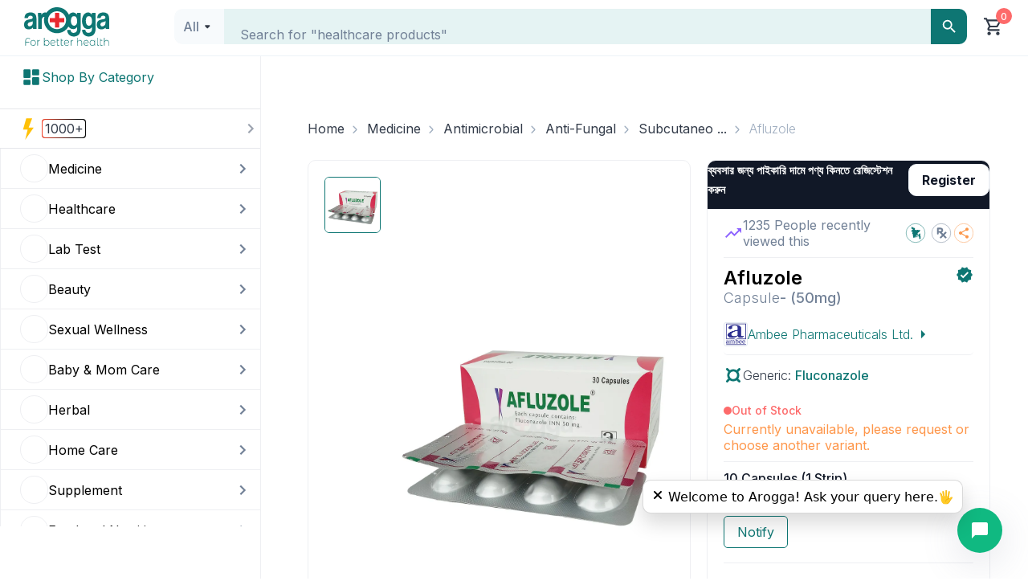

--- FILE ---
content_type: text/css; charset=UTF-8
request_url: https://www.arogga.com/_next/static/css/49872e1ddbbf17e3.css
body_size: 1132
content:
.product-card_product_wrap__RhtqE{background:#fff;border-radius:10px;height:100%;position:relative;border:1px solid #eeeff2}.product-card_product_wrap__RhtqE a{color:#000}.product-card_product_wrap__RhtqE .product-card_product__6ODbh{border-radius:10px;display:flex;flex-direction:column;justify-content:space-between;height:100%}.product-card_product_wrap__RhtqE .product-card_product__6ODbh:hover{box-shadow:0 0 20px 0 rgba(0,0,0,.2);transition:all .3s ease-in-out}.product-card_product_wrap__RhtqE .product-card_product__6ODbh:hover .product-card_img_wrap__723TU img{transform:scale(1.1);transition:all .3s ease-in-out;border-radius:10px;overflow:hidden}.product-card_product_wrap__RhtqE .product-card_product__6ODbh .product-card_img_wrap__723TU{display:flex;justify-content:center;align-items:center;position:relative;min-height:120px;width:100%;overflow:hidden;background-color:#fff;border-radius:10px 10px 0 0}.product-card_product_wrap__RhtqE .product-card_product__6ODbh .product-card_img_wrap__723TU .product-card_discount___BlpT{position:absolute;background-image:url(/_next/static/media/pdiscount.93e788ec.svg);background-size:contain;background-repeat:no-repeat;height:30px;width:30px;top:0;left:10px}.product-card_product_wrap__RhtqE .product-card_product__6ODbh .product-card_img_wrap__723TU .product-card_discount___BlpT span{position:relative;font-size:10px;color:#fff;font-weight:600;display:flex;align-items:center;justify-content:center;height:100%;width:100%;text-align:center}.product-card_product_wrap__RhtqE .product-card_product__6ODbh .product-card_img_wrap__723TU img{max-height:200px;width:100%;object-fit:contain;border-radius:10px 10px 0 0}.product-card_product_wrap__RhtqE .product-card_product__6ODbh .product-card_product_details__JbEGU{display:flex;flex-direction:column;justify-content:space-between;height:100%;padding-top:10px;padding-inline:10px;word-wrap:break-word;max-height:186px}.product-card_product_wrap__RhtqE .product-card_product__6ODbh .product-card_product_details__JbEGU .product-card_delevery_info__TbB40{background-color:#f1f2f4;border-radius:3px;display:flex;align-items:center;gap:5px;padding:5px;width:-moz-fit-content;width:fit-content;font-size:8px;font-weight:600;margin-bottom:10px;cursor:pointer}.product-card_product_wrap__RhtqE .product-card_product__6ODbh .product-card_product_details__JbEGU .product-card_delevery_info__TbB40 svg{width:15px;height:15px}.product-card_product_wrap__RhtqE .product-card_product__6ODbh .product-card_product_details__JbEGU h3{max-width:100%;font-size:16px;font-weight:600;color:#111827;margin-bottom:10;white-space:wrap;line-height:24px;min-height:48px;height:48px;overflow:hidden;text-overflow:ellipsis}.product-card_product_wrap__RhtqE .product-card_product__6ODbh .product-card_product_details__JbEGU h3 span{color:#a0aec0;font-weight:400}.product-card_product_wrap__RhtqE .product-card_product__6ODbh .product-card_product_details__JbEGU .product-card_product_title__KrECJ{width:200px;white-space:nowrap;text-overflow:ellipsis;overflow:hidden}@supports(-webkit-line-clamp:2){.product-card_product_wrap__RhtqE .product-card_product__6ODbh .product-card_product_details__JbEGU .product-card_product_title__KrECJ{overflow:hidden;text-overflow:ellipsis;white-space:normal;display:-webkit-box;-webkit-line-clamp:2;-webkit-box-orient:vertical}}.product-card_product_wrap__RhtqE .product-card_product__6ODbh .product-card_product_details__JbEGU .product-card_price__hj0oH del{color:#a0aec0;font-weight:400;font-size:12px;margin-bottom:10px}.product-card_product_wrap__RhtqE .product-card_product__6ODbh .product-card_product_details__JbEGU .product-card_price__hj0oH h4{font-weight:700;font-size:14px;margin-bottom:0}.product-card_product_wrap__RhtqE .product-card_product__6ODbh .product-card_product_details__JbEGU .product-card_price__hj0oH .product-card_addBtn__DjixK{position:absolute;top:auto;left:auto;right:0;bottom:0}.product-card_product_wrap__RhtqE .product-card_padding0__ZZQgD{padding:10px 0}.product-card_product_wrap__RhtqE .product-card_paddingX__lj3qy{padding:0 10px}.product-card_product_wrap__RhtqE .product-card_product_wrap_ofs__K03qO{opacity:.7}.product-card_product_wrap_horizontal__GFvud{background:#fff;border-radius:10px;height:100%;position:relative}.product-card_product_wrap_horizontal__GFvud a{color:#000}.product-card_product_wrap_horizontal__GFvud .product-card_productHorizontal__VgFMK{display:flex;flex-direction:row;justify-content:space-between;height:100%}.product-card_product_wrap_horizontal__GFvud .product-card_productHorizontal__VgFMK .product-card_img_wrap__723TU{display:flex;justify-content:center;align-items:center;position:relative;min-height:254px;width:254px}.product-card_product_wrap_horizontal__GFvud .product-card_productHorizontal__VgFMK .product-card_img_wrap__723TU .product-card_out_off_stock__ifWoi{position:absolute;top:0;left:0;right:auto;bottom:auto;background-color:#fff;z-index:3;font-size:10px;color:#fd6a6a;border-radius:0 12px 12px 0;box-shadow:1px 0 1px #fd6a6a;padding:2px 5px;font-weight:700;list-style:none}.product-card_product_wrap_horizontal__GFvud .product-card_productHorizontal__VgFMK .product-card_img_wrap__723TU span{position:absolute;top:auto;left:0;right:auto;bottom:0;width:80px;height:22px;background:#fd6a6a;border-radius:0 12px 12px 0;font-size:14px;color:#fff;display:flex;justify-content:center;align-items:center;font-weight:600}.product-card_product_wrap_horizontal__GFvud .product-card_productHorizontal__VgFMK .product-card_img_wrap__723TU img{max-height:186px;max-width:191px;border-radius:10px 10px 0 0}.product-card_product_wrap_horizontal__GFvud .product-card_productHorizontal__VgFMK .product-card_product_details__JbEGU{padding-top:10px;padding-inline:30px;word-wrap:break-word;background-color:#f1f2f4}.product-card_product_wrap_horizontal__GFvud .product-card_productHorizontal__VgFMK .product-card_product_details__JbEGU h3{padding:0 10px;max-width:100%;font-size:16px;font-weight:300;color:#111827;margin-bottom:10;white-space:wrap;line-height:24px}.product-card_product_wrap_horizontal__GFvud .product-card_productHorizontal__VgFMK .product-card_product_details__JbEGU h3 span{margin-top:10px;color:#a0aec0}.product-card_product_wrap_horizontal__GFvud .product-card_productHorizontal__VgFMK .product-card_product_details__JbEGU .product-card_product_title__KrECJ{font-size:16px;width:150px;white-space:nowrap;text-overflow:ellipsis;overflow:hidden}@supports(-webkit-line-clamp:3){.product-card_product_wrap_horizontal__GFvud .product-card_productHorizontal__VgFMK .product-card_product_details__JbEGU .product-card_product_title__KrECJ{overflow:hidden;text-overflow:ellipsis;white-space:normal;display:-webkit-box;-webkit-line-clamp:3;-webkit-box-orient:vertical}}.product-card_product_wrap_horizontal__GFvud .product-card_productHorizontal__VgFMK .product-card_product_details__JbEGU .product-card_price__hj0oH{padding:0 10px}.product-card_product_wrap_horizontal__GFvud .product-card_productHorizontal__VgFMK .product-card_product_details__JbEGU .product-card_price__hj0oH del{color:#a0aec0;font-weight:400;font-size:14px}.product-card_product_wrap_horizontal__GFvud .product-card_productHorizontal__VgFMK .product-card_product_details__JbEGU .product-card_price__hj0oH b{color:#fd6a6a;font-weight:700;font-size:16px}.product-card_product_wrap_horizontal__GFvud .product-card_productHorizontal__VgFMK .product-card_product_details__JbEGU .product-card_price__hj0oH h4{font-weight:700;font-size:16px;margin-bottom:0}.product-card_outofstock__xbVD7{position:absolute;top:50%;width:100%;padding-inline:20px}.product-card_stocks_message__Mkr8t{justify-content:space-between;background-color:#718096;border-radius:3px;display:flex;justify-content:center;align-items:center;font-size:10px;color:#fff;font-weight:600;padding:2px 5px}.product-card_price_text_style__CLQSu{font-size:14px;font-weight:700}@media(min-width:576px){.product-card_price_text_style__CLQSu{font-size:13px;font-weight:700}}@media(min-width:768px){.product-card_price_text_style__CLQSu{font-size:15px;font-weight:700}}@media(min-width:800px){.product-card_price_text_style__CLQSu{font-size:15px;font-weight:700}}@media(min-width:1024px){.product-card_price_text_style__CLQSu{font-size:13px;font-weight:700}}@media(min-width:1100px){.product-card_price_text_style__CLQSu{font-size:13px;font-weight:700}}@media(min-width:1200px){.product-card_price_text_style__CLQSu{font-size:12px;font-weight:700}}@media(min-width:1280px){.product-card_price_text_style__CLQSu{font-size:12px;font-weight:700}}@media(min-width:1400px){.product-card_price_text_style__CLQSu{font-size:14px;font-weight:700}}@media(min-width:1600px){.product-card_price_text_style__CLQSu{font-size:14px;font-weight:700}}
/*# sourceMappingURL=49872e1ddbbf17e3.css.map*/

--- FILE ---
content_type: text/css; charset=UTF-8
request_url: https://www.arogga.com/_next/static/css/92490d7821064577.css
body_size: 98
content:
.LabTestOrderSuccess_order_details_container__hKMj9{display:flex;gap:24px;font-size:12px;line-height:19.2px;flex-direction:column;padding:0 12px 24px}.LabTestOrderSuccess_order_details_container__hKMj9 .LabTestOrderSuccess_order_confirmation__A7Abw,.LabTestOrderSuccess_order_details_container__hKMj9 .LabTestOrderSuccess_order_id__b0yDK,.LabTestOrderSuccess_order_details_container__hKMj9 .LabTestOrderSuccess_order_item__VwoRz,.LabTestOrderSuccess_order_details_container__hKMj9 .LabTestOrderSuccess_order_sample_collection__XCooW{display:flex;gap:8px}.LabTestOrderSuccess_order_details_container__hKMj9 .LabTestOrderSuccess_order_confirmation__A7Abw div,.LabTestOrderSuccess_order_details_container__hKMj9 .LabTestOrderSuccess_order_id__b0yDK div,.LabTestOrderSuccess_order_details_container__hKMj9 .LabTestOrderSuccess_order_item__VwoRz div,.LabTestOrderSuccess_order_details_container__hKMj9 .LabTestOrderSuccess_order_sample_collection__XCooW div{color:var(--ltGreyscale900);font-size:14px;font-weight:500;line-height:160%}.LabTestOrderSuccess_order_details_container__hKMj9 .LabTestOrderSuccess_order_confirmation__A7Abw p,.LabTestOrderSuccess_order_details_container__hKMj9 .LabTestOrderSuccess_order_id__b0yDK p,.LabTestOrderSuccess_order_details_container__hKMj9 .LabTestOrderSuccess_order_item__VwoRz p,.LabTestOrderSuccess_order_details_container__hKMj9 .LabTestOrderSuccess_order_sample_collection__XCooW p{color:var(--ltGreyscale600);font-size:14px;font-weight:400;line-height:160%}.LabTestOrderSuccess_button_container__VPBsV{background-color:#fff;display:flex;gap:1rem;width:100%;padding:24px;position:-webkit-sticky;position:sticky;bottom:0;border-top:1px solid var(--ltGreyscale300)}
/*# sourceMappingURL=92490d7821064577.css.map*/

--- FILE ---
content_type: text/x-component
request_url: https://www.arogga.com/brand/100040/ambee-pharmaceuticals-ltd?_rsc=11xa9
body_size: -96
content:
0:{"b":"lBPm2dvOJIvdFwq1KlMk_","f":[["children","(user-portal)","children","(Ecommerce)","children","brand",["brand",{"children":[["all","100040/ambee-pharmaceuticals-ltd","c"],{"children":["__PAGE__",{}]}]}],null,[null,null],true]],"S":false}


--- FILE ---
content_type: text/x-component
request_url: https://www.arogga.com/category/medicine/6366?_rsc=11xa9
body_size: 4653
content:
1:"$Sreact.fragment"
2:I[9766,[],""]
3:I[98924,[],""]
a:I[24431,[],"ViewportBoundary"]
c:I[24431,[],"MetadataBoundary"]
d:"$Sreact.suspense"
0:{"b":"lBPm2dvOJIvdFwq1KlMk_","f":[["children","(user-portal)","children","(Ecommerce)","children","category",["category",{"children":[["category","medicine","d"],{"children":[["all","6366","c"],{"children":["__PAGE__",{}]}]}]}],["category",["$","$1","c",{"children":[null,["$","$L2",null,{"parallelRouterKey":"children","error":"$undefined","errorStyles":"$undefined","errorScripts":"$undefined","template":["$","$L3",null,{}],"templateStyles":"$undefined","templateScripts":"$undefined","notFound":"$undefined","forbidden":"$undefined","unauthorized":"$undefined"}]]}],{"children":null},[["$","div","l",{"className":"container","children":[["$","svg",null,{"aria-labelledby":"4lb979t-aria","role":"img","style":{},"width":1374,"height":800,"viewBox":"0 0 1374 800","children":[["$","title",null,{"id":"4lb979t-aria","children":"Loading..."}],null,["$","rect",null,{"role":"presentation","x":"0","y":"0","width":"100%","height":"100%","clipPath":"url(#4lb979t-diff)","style":{"fill":"url(#4lb979t-animated-diff)"}}],["$","defs",null,{"children":[["$","clipPath",null,{"id":"4lb979t-diff","children":[["$","rect",null,{"x":"20","y":"20","rx":"0","ry":"0","width":"300","height":"20"}],["$","rect",null,{"x":"20","y":"50","rx":"0","ry":"0","width":"1334","height":"40"}],["$","rect",null,{"x":"20","y":"100","rx":"4","ry":"4","width":"1320","height":"470"}],["$","rect",null,{"x":"20","y":"580","rx":"10","ry":"10","width":"150","height":"150"}],["$","rect",null,{"x":"180","y":"580","rx":"10","ry":"10","width":"150","height":"150"}],["$","rect",null,{"x":"340","y":"580","rx":"10","ry":"10","width":"150","height":"150"}],["$","rect",null,{"x":"500","y":"580","rx":"10","ry":"10","width":"150","height":"150"}],["$","rect",null,{"x":"20","y":"740","rx":"5","ry":"5","width":"150","height":"20"}],["$","rect",null,{"x":"180","y":"740","rx":"5","ry":"5","width":"150","height":"20"}],["$","rect",null,{"x":"340","y":"740","rx":"5","ry":"5","width":"150","height":"20"}],["$","rect",null,{"x":"500","y":"740","rx":"5","ry":"5","width":"150","height":"20"}],["$","rect",null,{"x":"660","y":"580","rx":"10","ry":"10","width":"150","height":"150"}],["$","rect",null,{"x":"820","y":"580","rx":"10","ry":"10","width":"150","height":"150"}],["$","rect",null,{"x":"980","y":"580","rx":"10","ry":"10","width":"150","height":"150"}],["$","rect",null,{"x":"1140","y":"580","rx":"10","ry":"10","width":"150","height":"150"}],["$","rect",null,{"x":"660","y":"740","rx":"5","ry":"5","width":"150","height":"20"}],["$","rect",null,{"x":"820","y":"740","rx":"5","ry":"5","width":"150","height":"20"}],["$","rect",null,{"x":"980","y":"740","rx":"5","ry":"5","width":"150","height":"20"}],["$","rect",null,{"x":"1140","y":"740","rx":"5","ry":"5","width":"150","height":"20"}]]}],["$","linearGradient",null,{"id":"4lb979t-animated-diff","gradientTransform":"translate(-2 0)","children":[["$","stop",null,{"offset":"0%","stopColor":"#f3f3f3","stopOpacity":1}],["$","stop",null,{"offset":"50%","stopColor":"#ecebeb","stopOpacity":1}],["$","stop",null,{"offset":"100%","stopColor":"#f3f3f3","stopOpacity":1}],["$","animateTransform",null,{"attributeName":"gradientTransform","type":"translate","values":"-2 0; 0 0; 2 0","dur":"2s","repeatCount":"indefinite"}]]}]]}]]}],["$","div",null,{"className":"row","children":[["$","div","0",{"className":"col-md-2 mb-10","children":["$","div","0",{"style":{"width":"100%","maxWidth":225,"paddingTop":"71.11111111111111%","position":"relative","backgroundColor":"#fff","borderRadius":"10px","border":"1px solid #f3f3f3","height":"350px"},"children":["$","svg",null,{"aria-labelledby":"cq5twm-aria","role":"img","style":{"position":"absolute","top":0,"left":0,"width":"100%","height":"100%"},"viewBox":"0 0 225 373","children":[["$","title",null,{"id":"cq5twm-aria","children":"Loading..."}],null,["$","rect",null,{"role":"presentation","x":"0","y":"0","width":"100%","height":"100%","clipPath":"url(#cq5twm-diff)","style":{"fill":"url(#cq5twm-animated-diff)"}}],["$","defs",null,{"children":[["$","clipPath",null,{"id":"cq5twm-diff","children":[["$","rect",null,{"x":"12","y":"14","rx":"0","ry":"0","width":"200","height":"186"}],["$","rect",null,{"x":"12","y":"210","rx":"0","ry":"0","width":"200","height":"20"}],["$","rect",null,{"x":"12","y":"240","rx":"0","ry":"0","width":"100","height":"20"}],["$","rect",null,{"x":"12","y":"270","rx":"0","ry":"0","width":"30","height":"10"}],["$","rect",null,{"x":"12","y":"290","rx":"0","ry":"0","width":"50","height":"15"}],["$","rect",null,{"x":"12","y":"320","rx":"10","ry":"10","width":"90%","height":"40"}]]}],["$","linearGradient",null,{"id":"cq5twm-animated-diff","gradientTransform":"translate(-2 0)","children":[["$","stop",null,{"offset":"0%","stopColor":"#f3f3f3","stopOpacity":1}],["$","stop",null,{"offset":"50%","stopColor":"#ecebeb","stopOpacity":1}],["$","stop",null,{"offset":"100%","stopColor":"#f3f3f3","stopOpacity":1}],["$","animateTransform",null,{"attributeName":"gradientTransform","type":"translate","values":"-2 0; 0 0; 2 0","dur":"2s","repeatCount":"indefinite"}]]}]]}]]}]}]}],["$","div","1",{"className":"col-md-2 mb-10","children":["$","div","1",{"style":{"width":"100%","maxWidth":225,"paddingTop":"71.11111111111111%","position":"relative","backgroundColor":"#fff","borderRadius":"10px","border":"1px solid #f3f3f3","height":"350px"},"children":["$","svg",null,{"aria-labelledby":"qqihbkg-aria","role":"img","style":{"position":"absolute","top":0,"left":0,"width":"100%","height":"100%"},"viewBox":"0 0 225 373","children":[["$","title",null,{"id":"qqihbkg-aria","children":"Loading..."}],null,["$","rect",null,{"role":"presentation","x":"0","y":"0","width":"100%","height":"100%","clipPath":"url(#qqihbkg-diff)","style":{"fill":"url(#qqihbkg-animated-diff)"}}],"$L4"]}]}]}],"$L5","$L6","$L7","$L8"]}]]}],[],[]],false],"$L9",false]],"S":false}
4:["$","defs",null,{"children":[["$","clipPath",null,{"id":"qqihbkg-diff","children":[["$","rect",null,{"x":"12","y":"14","rx":"0","ry":"0","width":"200","height":"186"}],["$","rect",null,{"x":"12","y":"210","rx":"0","ry":"0","width":"200","height":"20"}],["$","rect",null,{"x":"12","y":"240","rx":"0","ry":"0","width":"100","height":"20"}],["$","rect",null,{"x":"12","y":"270","rx":"0","ry":"0","width":"30","height":"10"}],["$","rect",null,{"x":"12","y":"290","rx":"0","ry":"0","width":"50","height":"15"}],["$","rect",null,{"x":"12","y":"320","rx":"10","ry":"10","width":"90%","height":"40"}]]}],["$","linearGradient",null,{"id":"qqihbkg-animated-diff","gradientTransform":"translate(-2 0)","children":[["$","stop",null,{"offset":"0%","stopColor":"#f3f3f3","stopOpacity":1}],["$","stop",null,{"offset":"50%","stopColor":"#ecebeb","stopOpacity":1}],["$","stop",null,{"offset":"100%","stopColor":"#f3f3f3","stopOpacity":1}],["$","animateTransform",null,{"attributeName":"gradientTransform","type":"translate","values":"-2 0; 0 0; 2 0","dur":"2s","repeatCount":"indefinite"}]]}]]}]
5:["$","div","2",{"className":"col-md-2 mb-10","children":["$","div","2",{"style":{"width":"100%","maxWidth":225,"paddingTop":"71.11111111111111%","position":"relative","backgroundColor":"#fff","borderRadius":"10px","border":"1px solid #f3f3f3","height":"350px"},"children":["$","svg",null,{"aria-labelledby":"3gmt7d8-aria","role":"img","style":{"position":"absolute","top":0,"left":0,"width":"100%","height":"100%"},"viewBox":"0 0 225 373","children":[["$","title",null,{"id":"3gmt7d8-aria","children":"Loading..."}],null,["$","rect",null,{"role":"presentation","x":"0","y":"0","width":"100%","height":"100%","clipPath":"url(#3gmt7d8-diff)","style":{"fill":"url(#3gmt7d8-animated-diff)"}}],["$","defs",null,{"children":[["$","clipPath",null,{"id":"3gmt7d8-diff","children":[["$","rect",null,{"x":"12","y":"14","rx":"0","ry":"0","width":"200","height":"186"}],["$","rect",null,{"x":"12","y":"210","rx":"0","ry":"0","width":"200","height":"20"}],["$","rect",null,{"x":"12","y":"240","rx":"0","ry":"0","width":"100","height":"20"}],["$","rect",null,{"x":"12","y":"270","rx":"0","ry":"0","width":"30","height":"10"}],["$","rect",null,{"x":"12","y":"290","rx":"0","ry":"0","width":"50","height":"15"}],["$","rect",null,{"x":"12","y":"320","rx":"10","ry":"10","width":"90%","height":"40"}]]}],["$","linearGradient",null,{"id":"3gmt7d8-animated-diff","gradientTransform":"translate(-2 0)","children":[["$","stop",null,{"offset":"0%","stopColor":"#f3f3f3","stopOpacity":1}],["$","stop",null,{"offset":"50%","stopColor":"#ecebeb","stopOpacity":1}],["$","stop",null,{"offset":"100%","stopColor":"#f3f3f3","stopOpacity":1}],["$","animateTransform",null,{"attributeName":"gradientTransform","type":"translate","values":"-2 0; 0 0; 2 0","dur":"2s","repeatCount":"indefinite"}]]}]]}]]}]}]}]
6:["$","div","3",{"className":"col-md-2 mb-10","children":["$","div","3",{"style":{"width":"100%","maxWidth":225,"paddingTop":"71.11111111111111%","position":"relative","backgroundColor":"#fff","borderRadius":"10px","border":"1px solid #f3f3f3","height":"350px"},"children":["$","svg",null,{"aria-labelledby":"8v7tsel-aria","role":"img","style":{"position":"absolute","top":0,"left":0,"width":"100%","height":"100%"},"viewBox":"0 0 225 373","children":[["$","title",null,{"id":"8v7tsel-aria","children":"Loading..."}],null,["$","rect",null,{"role":"presentation","x":"0","y":"0","width":"100%","height":"100%","clipPath":"url(#8v7tsel-diff)","style":{"fill":"url(#8v7tsel-animated-diff)"}}],["$","defs",null,{"children":[["$","clipPath",null,{"id":"8v7tsel-diff","children":[["$","rect",null,{"x":"12","y":"14","rx":"0","ry":"0","width":"200","height":"186"}],["$","rect",null,{"x":"12","y":"210","rx":"0","ry":"0","width":"200","height":"20"}],["$","rect",null,{"x":"12","y":"240","rx":"0","ry":"0","width":"100","height":"20"}],["$","rect",null,{"x":"12","y":"270","rx":"0","ry":"0","width":"30","height":"10"}],["$","rect",null,{"x":"12","y":"290","rx":"0","ry":"0","width":"50","height":"15"}],["$","rect",null,{"x":"12","y":"320","rx":"10","ry":"10","width":"90%","height":"40"}]]}],["$","linearGradient",null,{"id":"8v7tsel-animated-diff","gradientTransform":"translate(-2 0)","children":[["$","stop",null,{"offset":"0%","stopColor":"#f3f3f3","stopOpacity":1}],["$","stop",null,{"offset":"50%","stopColor":"#ecebeb","stopOpacity":1}],["$","stop",null,{"offset":"100%","stopColor":"#f3f3f3","stopOpacity":1}],["$","animateTransform",null,{"attributeName":"gradientTransform","type":"translate","values":"-2 0; 0 0; 2 0","dur":"2s","repeatCount":"indefinite"}]]}]]}]]}]}]}]
7:["$","div","4",{"className":"col-md-2 mb-10","children":["$","div","4",{"style":{"width":"100%","maxWidth":225,"paddingTop":"71.11111111111111%","position":"relative","backgroundColor":"#fff","borderRadius":"10px","border":"1px solid #f3f3f3","height":"350px"},"children":["$","svg",null,{"aria-labelledby":"b3kn6jp-aria","role":"img","style":{"position":"absolute","top":0,"left":0,"width":"100%","height":"100%"},"viewBox":"0 0 225 373","children":[["$","title",null,{"id":"b3kn6jp-aria","children":"Loading..."}],null,["$","rect",null,{"role":"presentation","x":"0","y":"0","width":"100%","height":"100%","clipPath":"url(#b3kn6jp-diff)","style":{"fill":"url(#b3kn6jp-animated-diff)"}}],["$","defs",null,{"children":[["$","clipPath",null,{"id":"b3kn6jp-diff","children":[["$","rect",null,{"x":"12","y":"14","rx":"0","ry":"0","width":"200","height":"186"}],["$","rect",null,{"x":"12","y":"210","rx":"0","ry":"0","width":"200","height":"20"}],["$","rect",null,{"x":"12","y":"240","rx":"0","ry":"0","width":"100","height":"20"}],["$","rect",null,{"x":"12","y":"270","rx":"0","ry":"0","width":"30","height":"10"}],["$","rect",null,{"x":"12","y":"290","rx":"0","ry":"0","width":"50","height":"15"}],["$","rect",null,{"x":"12","y":"320","rx":"10","ry":"10","width":"90%","height":"40"}]]}],["$","linearGradient",null,{"id":"b3kn6jp-animated-diff","gradientTransform":"translate(-2 0)","children":[["$","stop",null,{"offset":"0%","stopColor":"#f3f3f3","stopOpacity":1}],["$","stop",null,{"offset":"50%","stopColor":"#ecebeb","stopOpacity":1}],["$","stop",null,{"offset":"100%","stopColor":"#f3f3f3","stopOpacity":1}],["$","animateTransform",null,{"attributeName":"gradientTransform","type":"translate","values":"-2 0; 0 0; 2 0","dur":"2s","repeatCount":"indefinite"}]]}]]}]]}]}]}]
8:["$","div","5",{"className":"col-md-2 mb-10","children":["$","div","5",{"style":{"width":"100%","maxWidth":225,"paddingTop":"71.11111111111111%","position":"relative","backgroundColor":"#fff","borderRadius":"10px","border":"1px solid #f3f3f3","height":"350px"},"children":["$","svg",null,{"aria-labelledby":"uo9d8v-aria","role":"img","style":{"position":"absolute","top":0,"left":0,"width":"100%","height":"100%"},"viewBox":"0 0 225 373","children":[["$","title",null,{"id":"uo9d8v-aria","children":"Loading..."}],null,["$","rect",null,{"role":"presentation","x":"0","y":"0","width":"100%","height":"100%","clipPath":"url(#uo9d8v-diff)","style":{"fill":"url(#uo9d8v-animated-diff)"}}],["$","defs",null,{"children":[["$","clipPath",null,{"id":"uo9d8v-diff","children":[["$","rect",null,{"x":"12","y":"14","rx":"0","ry":"0","width":"200","height":"186"}],["$","rect",null,{"x":"12","y":"210","rx":"0","ry":"0","width":"200","height":"20"}],["$","rect",null,{"x":"12","y":"240","rx":"0","ry":"0","width":"100","height":"20"}],["$","rect",null,{"x":"12","y":"270","rx":"0","ry":"0","width":"30","height":"10"}],["$","rect",null,{"x":"12","y":"290","rx":"0","ry":"0","width":"50","height":"15"}],["$","rect",null,{"x":"12","y":"320","rx":"10","ry":"10","width":"90%","height":"40"}]]}],["$","linearGradient",null,{"id":"uo9d8v-animated-diff","gradientTransform":"translate(-2 0)","children":[["$","stop",null,{"offset":"0%","stopColor":"#f3f3f3","stopOpacity":1}],["$","stop",null,{"offset":"50%","stopColor":"#ecebeb","stopOpacity":1}],["$","stop",null,{"offset":"100%","stopColor":"#f3f3f3","stopOpacity":1}],["$","animateTransform",null,{"attributeName":"gradientTransform","type":"translate","values":"-2 0; 0 0; 2 0","dur":"2s","repeatCount":"indefinite"}]]}]]}]]}]}]}]
9:["$","$1","h",{"children":[null,["$","$1","GyNfn_3KLUnyPnf5XOdg4v",{"children":[["$","$La",null,{"children":"$Lb"}],["$","meta",null,{"name":"next-size-adjust","content":""}]]}],["$","$Lc","GyNfn_3KLUnyPnf5XOdg4m",{"children":["$","div",null,{"hidden":true,"children":["$","$d",null,{"fallback":null,"children":"$Le"}]}]}]]}]
b:[["$","meta","0",{"charSet":"utf-8"}],["$","meta","1",{"name":"viewport","content":"width=device-width, initial-scale=1"}],["$","meta","2",{"name":"theme-color","content":"white"}]]
f:I[80622,[],"IconMark"]
e:[["$","title","0",{"children":"Anti-Fungal | Arogga - Medicine"}],["$","meta","1",{"name":"description","content":"Arogga offers a wide range of healthcare products including medicine, healthcare products, lab tests & beauty items. Order online for fast delivery across Bangladesh."}],["$","link","2",{"rel":"manifest","href":"/manifest.json","crossOrigin":"$undefined"}],["$","link","3",{"rel":"canonical","href":"https://www.arogga.com/category/medicine/6366/undefined"}],["$","link","4",{"rel":"alternate","media":"only screen and (max-width: 768px)","href":"https://m.arogga.com/category/medicine/6366/undefined"}],["$","meta","5",{"property":"og:title","content":"Arogga - Order Medicine, Healthcare Products, Lab Tests & Beauty Items Online in Bangladesh"}],["$","meta","6",{"property":"og:description","content":"Arogga offers a wide range of healthcare products including medicine, healthcare products, lab tests & beauty items. Order online for fast delivery across Bangladesh."}],["$","meta","7",{"property":"og:url","content":"https://www.arogga.com"}],["$","meta","8",{"property":"og:image","content":"https://www.arogga.com/images/logo.png"}],["$","meta","9",{"property":"og:image:width","content":"800"}],["$","meta","10",{"property":"og:image:height","content":"600"}],["$","meta","11",{"property":"og:image:alt","content":"Arogga"}],["$","meta","12",{"property":"og:type","content":"website"}],["$","meta","13",{"name":"twitter:card","content":"summary_large_image"}],["$","meta","14",{"name":"twitter:title","content":"Arogga - Order Medicine, Healthcare Products, Lab Tests & Beauty Items Online in Bangladesh"}],["$","meta","15",{"name":"twitter:description","content":"Arogga offers a wide range of healthcare products including medicine, healthcare products, lab tests & beauty items. Order online for fast delivery across Bangladesh."}],["$","meta","16",{"name":"twitter:image","content":"https://www.arogga.com/images/logo.png"}],["$","meta","17",{"name":"twitter:image:width","content":"800"}],["$","meta","18",{"name":"twitter:image:height","content":"600"}],["$","meta","19",{"name":"twitter:image:alt","content":"Arogga"}],["$","link","20",{"rel":"apple-touch-icon","href":"/icons/icon-128x128.png"}],["$","link","21",{"rel":"icon","href":"/icons/icon-128x128.png"}],["$","$Lf","22",{}]]


--- FILE ---
content_type: application/javascript; charset=UTF-8
request_url: https://www.arogga.com/_next/static/chunks/8743-1411b0bd99c168e0.js
body_size: 104531
content:
(self.webpackChunk_N_E=self.webpackChunk_N_E||[]).push([[8743],{15302:(i,a,r)=>{"use strict";r.d(a,{A:()=>o});var x=r(95155),t=r(12115),k=r(57830),m=r(15787),n=r(50922),s=r.n(n);let o=i=>{let{isOpen:a,onClose:r,title:n,subTitle:o,footer:e=(0,x.jsxs)(t.Fragment,{children:[(0,x.jsx)("button",{onClick:r,children:"Cancel"}),(0,x.jsx)("button",{onClick:r,children:"OK"})]}),width:l="520px",maskClosable:p=!0,onOk:c,children:h,modalStyle:y={},bodyStyle:d={},closeIcon:f=!0,fullHeight:u=!1,otherItems:G}=i,A=(0,t.useRef)(null),b=i=>{p&&r()};return(0,t.useEffect)(()=>(a?document.body.style.overflow="hidden":document.body.style.overflow="",()=>{document.body.style.overflow=""}),[a]),(0,x.jsx)(m.Ay,{in:a,timeout:300,unmountOnExit:!0,nodeRef:A,children:i=>(0,x.jsx)("div",{className:"".concat(s().modalBackdrop," ").concat(s()[i]),onClick:b,style:{...y},children:(0,x.jsxs)("div",{className:"".concat(s().modalContent," ").concat(s()[i],"-").concat(a?"active":"leave"," "),onClick:i=>i.stopPropagation(),style:{width:"number"==typeof l?"".concat(l,"px"):l},children:[n&&(0,x.jsxs)("div",{className:s().modalHeader,children:[(0,x.jsxs)("div",{children:[n,o&&(0,x.jsx)("p",{style:{color:"#718096",fontSize:"14px",fontWeight:"400",margin:"10px 0px"},children:o})]}),f&&(0,x.jsx)("div",{className:s().closeIcon,onClick:r,children:(0,x.jsx)(k.OZi,{size:24})}),G&&G]}),(0,x.jsx)("div",{className:s().modalBody,style:{...d},children:h}),e&&(0,x.jsx)("div",{className:s().modalFooter,children:e})]})})})}},28576:(i,a,r)=>{"use strict";r.d(a,{f:()=>x});let x=(0,r(67909).default)(()=>Promise.all([r.e(9066),r.e(8855)]).then(r.bind(r,48855)),{loadableGenerated:{webpack:()=>[48855]},ssr:!1})},50313:(i,a,r)=>{"use strict";r.d(a,{UV:()=>k,tp:()=>x,Dr:()=>t,iY:()=>m,iQ:()=>n});let x=JSON.parse('{"v":"4.8.0","meta":{"g":"LottieFiles AE 3.4.4","a":"","k":"","d":"","tc":"none"},"fr":25,"ip":0,"op":189,"w":856,"h":670,"nm":"Easy Order Illustration","ddd":0,"assets":[{"id":"comp_0","layers":[{"ddd":0,"ind":1,"ty":0,"nm":"Pre-comp 29","refId":"comp_1","sr":1,"ks":{"o":{"a":0,"k":100,"ix":11},"r":{"a":0,"k":0,"ix":10},"p":{"a":0,"k":[413,331,0],"ix":2},"a":{"a":0,"k":[413,331,0],"ix":1},"s":{"a":1,"k":[{"i":{"x":[0.833,0.833,0.833],"y":[0.833,0.833,0.833]},"o":{"x":[0.167,0.167,0.167],"y":[0.167,0.167,0.167]},"t":23,"s":[100,100,100]},{"i":{"x":[0.833,0.833,0.833],"y":[0.833,0.833,0.833]},"o":{"x":[0.167,0.167,0.167],"y":[0.167,0.167,0.167]},"t":27,"s":[90,90,100]},{"i":{"x":[0.833,0.833,0.833],"y":[0.833,0.833,0.833]},"o":{"x":[0.167,0.167,0.167],"y":[0.167,0.167,0.167]},"t":32,"s":[100,100,100]},{"i":{"x":[0.833,0.833,0.833],"y":[0.833,0.833,0.833]},"o":{"x":[0.167,0.167,0.167],"y":[0.167,0.167,0.167]},"t":72,"s":[100,100,100]},{"i":{"x":[0.833,0.833,0.833],"y":[0.833,0.833,0.833]},"o":{"x":[0.167,0.167,0.167],"y":[0.167,0.167,0.167]},"t":76,"s":[90,90,100]},{"i":{"x":[0.833,0.833,0.833],"y":[0.833,0.833,0.833]},"o":{"x":[0.167,0.167,0.167],"y":[0.167,0.167,0.167]},"t":81,"s":[100,100,100]},{"i":{"x":[0.833,0.833,0.833],"y":[0.833,0.833,0.833]},"o":{"x":[0.167,0.167,0.167],"y":[0.167,0.167,0.167]},"t":122,"s":[100,100,100]},{"i":{"x":[0.833,0.833,0.833],"y":[0.833,0.833,0.833]},"o":{"x":[0.167,0.167,0.167],"y":[0.167,0.167,0.167]},"t":126,"s":[90,90,100]},{"t":131,"s":[100,100,100]}],"ix":6}},"ao":0,"w":1746,"h":750,"ip":0,"op":425,"st":0,"bm":0},{"ddd":0,"ind":2,"ty":4,"nm":"325 Outlines","sr":1,"ks":{"o":{"a":1,"k":[{"i":{"x":[0.833],"y":[0.833]},"o":{"x":[0.167],"y":[0.167]},"t":128,"s":[0]},{"i":{"x":[0.833],"y":[0.833]},"o":{"x":[0.167],"y":[0.167]},"t":140,"s":[100]},{"i":{"x":[0.833],"y":[0.833]},"o":{"x":[0.167],"y":[0.167]},"t":171,"s":[100]},{"t":185,"s":[0]}],"ix":11},"r":{"a":0,"k":0,"ix":10},"p":{"a":0,"k":[456.5,290,0],"ix":2},"a":{"a":0,"k":[0,0,0],"ix":1},"s":{"a":0,"k":[100,100,100],"ix":6}},"ao":0,"shapes":[{"ty":"gr","it":[{"ind":0,"ty":"sh","ix":1,"ks":{"a":0,"k":{"i":[[-0.848,0.383],[-0.485,0.674],[0,0.855],[0.574,0.644],[1.074,0.149],[0,0],[-0.51,0.582],[0.005,0.86],[0.413,0.641],[0.753,0.38],[1.019,0],[0.795,-0.365],[0.475,-0.649],[0.02,-0.855],[0,0],[-0.244,0.311],[-0.398,0.169],[-0.467,0],[-0.356,-0.179],[-0.196,-0.321],[0.005,-0.433],[0.229,-0.336],[0.4,-0.184],[0.532,0],[0,0],[0,0],[0,0],[-0.46,-0.199],[-0.244,-0.353],[0.005,-0.462],[0.239,-0.343],[0.423,-0.191],[0.547,0],[0.413,0.169],[0.249,0.306],[0.025,0.413],[0,0],[-0.482,-0.656],[-0.833,-0.368],[-1.074,0]],"o":[[0.848,-0.383],[0.485,-0.674],[0.005,-0.955],[-0.574,-0.644],[0,0],[0.825,-0.179],[0.51,-0.582],[0,-0.776],[-0.413,-0.641],[-0.753,-0.38],[-0.989,0],[-0.795,0.365],[-0.475,0.649],[0,0],[0.015,-0.428],[0.244,-0.311],[0.398,-0.169],[0.477,0],[0.355,0.179],[0.196,0.321],[0.005,0.443],[-0.229,0.336],[-0.4,0.184],[0,0],[0,0],[0,0],[0.646,0],[0.46,0.199],[0.244,0.353],[0.005,0.447],[-0.239,0.343],[-0.423,0.191],[-0.512,0],[-0.413,-0.169],[-0.249,-0.306],[0,0],[0.03,0.86],[0.482,0.656],[0.833,0.368],[1.094,0]],"v":[[-10.257,-0.365],[-8.259,-1.95],[-7.532,-4.243],[-8.386,-6.641],[-10.858,-7.83],[-10.858,-7.95],[-8.855,-9.091],[-8.098,-11.253],[-8.717,-13.379],[-10.466,-14.911],[-13.125,-15.482],[-15.802,-14.933],[-17.707,-13.412],[-18.449,-11.156],[-15.787,-11.156],[-15.399,-12.264],[-14.437,-12.983],[-13.14,-13.237],[-11.891,-12.968],[-11.063,-12.219],[-10.776,-11.089],[-11.111,-9.922],[-12.055,-9.143],[-13.453,-8.867],[-14.803,-8.867],[-14.803,-6.734],[-13.453,-6.734],[-11.794,-6.436],[-10.738,-5.608],[-10.38,-4.385],[-10.731,-3.199],[-11.723,-2.398],[-13.177,-2.11],[-14.564,-2.364],[-15.556,-3.076],[-15.966,-4.154],[-18.77,-4.154],[-18.002,-1.879],[-16.029,-0.343],[-13.17,0.209]],"c":true},"ix":2},"nm":"3","mn":"ADBE Vector Shape - Group","hd":false},{"ty":"fl","c":{"a":0,"k":[0.356860052371,0.356860052371,0.356860052371,1],"ix":4},"o":{"a":0,"k":100,"ix":5},"r":1,"bm":0,"nm":"Fill 1","mn":"ADBE Vector Graphic - Fill","hd":false},{"ty":"tr","p":{"a":0,"k":[0,0],"ix":2},"a":{"a":0,"k":[0,0],"ix":1},"s":{"a":0,"k":[100,100],"ix":3},"r":{"a":0,"k":0,"ix":6},"o":{"a":0,"k":100,"ix":7},"sk":{"a":0,"k":0,"ix":4},"sa":{"a":0,"k":0,"ix":5},"nm":"Transform"}],"nm":"3","np":3,"cix":2,"bm":0,"ix":1,"mn":"ADBE Vector Group","hd":false},{"ty":"gr","it":[{"ind":0,"ty":"sh","ix":1,"ks":{"a":0,"k":{"i":[[0,0],[0,0],[0,0],[0,0],[0,0],[-0.549,0.671],[-0.219,0.552],[0,0.572],[0.43,0.666],[0.776,0.383],[1.024,0],[0.778,-0.393],[0.442,-0.716],[0,-0.969],[0,0],[-0.206,0.378],[-0.378,0.206],[-0.502,0],[-0.383,-0.189],[-0.219,-0.345],[0,-0.482],[0.169,-0.373],[0.338,-0.398],[0.507,-0.512],[0,0],[0,0]],"o":[[0,0],[0,0],[0,0],[0,0],[0.989,-0.955],[0.549,-0.671],[0.219,-0.552],[0,-0.855],[-0.43,-0.666],[-0.776,-0.383],[-1.009,0],[-0.778,0.393],[-0.443,0.716],[0,0],[0,-0.522],[0.206,-0.378],[0.378,-0.206],[0.487,0],[0.383,0.189],[0.219,0.346],[0,0.423],[-0.169,0.373],[-0.338,0.398],[0,0],[0,0],[0,0]],"v":[[5.504,0],[5.504,-2.312],[-1.148,-2.312],[-1.148,-2.416],[1.484,-5.093],[3.792,-7.532],[4.944,-9.366],[5.272,-11.052],[4.627,-13.334],[2.819,-14.907],[0.119,-15.482],[-2.562,-14.892],[-4.392,-13.229],[-5.056,-10.701],[-2.424,-10.701],[-2.114,-12.051],[-1.238,-12.927],[0.082,-13.237],[1.387,-12.953],[2.29,-12.152],[2.618,-10.91],[2.364,-9.717],[1.603,-8.561],[0.336,-7.196],[-4.967,-1.999],[-4.967,0]],"c":true},"ix":2},"nm":"2","mn":"ADBE Vector Shape - Group","hd":false},{"ty":"fl","c":{"a":0,"k":[0.356860052371,0.356860052371,0.356860052371,1],"ix":4},"o":{"a":0,"k":100,"ix":5},"r":1,"bm":0,"nm":"Fill 1","mn":"ADBE Vector Graphic - Fill","hd":false},{"ty":"tr","p":{"a":0,"k":[0,0],"ix":2},"a":{"a":0,"k":[0,0],"ix":1},"s":{"a":0,"k":[100,100],"ix":3},"r":{"a":0,"k":0,"ix":6},"o":{"a":0,"k":100,"ix":7},"sk":{"a":0,"k":0,"ix":4},"sa":{"a":0,"k":0,"ix":5},"nm":"Transform"}],"nm":"2","np":3,"cix":2,"bm":0,"ix":2,"mn":"ADBE Vector Group","hd":false},{"ty":"gr","it":[{"ind":0,"ty":"sh","ix":1,"ks":{"a":0,"k":{"i":[[-0.823,0.45],[-0.465,0.788],[0,1.009],[0.418,0.761],[0.726,0.435],[0.925,0],[0.517,-0.221],[0.283,-0.333],[0,0],[0,0],[0,0],[0,0],[0,0],[0,0],[0,0],[-0.443,0.174],[-0.457,-0.005],[-0.433,-0.256],[-0.249,-0.447],[0.005,-0.577],[0.244,-0.442],[0.423,-0.249],[0.542,0],[0.492,0.395],[0.05,0.626],[0,0],[-0.46,-0.656],[-0.786,-0.375],[-0.994,0]],"o":[[0.823,-0.45],[0.465,-0.788],[0,-0.979],[-0.418,-0.761],[-0.726,-0.435],[-0.617,0],[-0.517,0.221],[0,0],[0,0],[0,0],[0,0],[0,0],[0,0],[0,0],[0.258,-0.283],[0.442,-0.174],[0.562,0],[0.433,0.256],[0.249,0.447],[0.005,0.567],[-0.244,0.443],[-0.423,0.249],[-0.691,0],[-0.492,-0.395],[0,0],[0.03,0.845],[0.46,0.656],[0.785,0.375],[1.079,0]],"v":[[16.246,-0.466],[18.177,-2.323],[18.875,-5.019],[18.248,-7.629],[16.533,-9.422],[14.057,-10.075],[12.357,-9.743],[11.156,-8.912],[11.067,-8.912],[11.507,-12.961],[18.077,-12.961],[18.077,-15.273],[9.217,-15.273],[8.419,-7.398],[10.918,-6.988],[11.969,-7.674],[13.319,-7.927],[14.81,-7.543],[15.832,-6.488],[16.197,-4.952],[15.839,-3.438],[14.84,-2.401],[13.393,-2.028],[11.619,-2.621],[10.806,-4.154],[8.121,-4.154],[8.856,-1.902],[10.724,-0.354],[13.393,0.209]],"c":true},"ix":2},"nm":"5","mn":"ADBE Vector Shape - Group","hd":false},{"ty":"fl","c":{"a":0,"k":[0.356860052371,0.356860052371,0.356860052371,1],"ix":4},"o":{"a":0,"k":100,"ix":5},"r":1,"bm":0,"nm":"Fill 1","mn":"ADBE Vector Graphic - Fill","hd":false},{"ty":"tr","p":{"a":0,"k":[0,0],"ix":2},"a":{"a":0,"k":[0,0],"ix":1},"s":{"a":0,"k":[100,100],"ix":3},"r":{"a":0,"k":0,"ix":6},"o":{"a":0,"k":100,"ix":7},"sk":{"a":0,"k":0,"ix":4},"sa":{"a":0,"k":0,"ix":5},"nm":"Transform"}],"nm":"5","np":3,"cix":2,"bm":0,"ix":3,"mn":"ADBE Vector Group","hd":false}],"ip":0,"op":425,"st":0,"bm":0},{"ddd":0,"ind":4,"ty":4,"nm":"180 Outlines","sr":1,"ks":{"o":{"a":1,"k":[{"i":{"x":[0.833],"y":[0.833]},"o":{"x":[0.167],"y":[0.167]},"t":76,"s":[0]},{"i":{"x":[0.833],"y":[0.833]},"o":{"x":[0.167],"y":[0.167]},"t":88,"s":[100]},{"i":{"x":[0.833],"y":[0.833]},"o":{"x":[0.167],"y":[0.167]},"t":114,"s":[100]},{"t":128,"s":[0]}],"ix":11},"r":{"a":0,"k":0,"ix":10},"p":{"a":0,"k":[456.5,290,0],"ix":2},"a":{"a":0,"k":[0,0,0],"ix":1},"s":{"a":0,"k":[100,100,100],"ix":6}},"ao":0,"shapes":[{"ty":"gr","it":[{"ind":0,"ty":"sh","ix":1,"ks":{"a":0,"k":{"i":[[0,0],[0,0],[0,0],[0,0],[0,0],[0,0],[0,0],[0,0]],"o":[[0,0],[0,0],[0,0],[0,0],[0,0],[0,0],[0,0],[0,0]],"v":[[-13.897,-15.273],[-17.693,-12.834],[-17.693,-10.299],[-14.12,-12.581],[-14.031,-12.581],[-14.031,0],[-11.264,0],[-11.264,-15.273]],"c":true},"ix":2},"nm":"1","mn":"ADBE Vector Shape - Group","hd":false},{"ty":"fl","c":{"a":0,"k":[0.356860052371,0.356860052371,0.356860052371,1],"ix":4},"o":{"a":0,"k":100,"ix":5},"r":1,"bm":0,"nm":"Fill 1","mn":"ADBE Vector Graphic - Fill","hd":false},{"ty":"tr","p":{"a":0,"k":[0,0],"ix":2},"a":{"a":0,"k":[0,0],"ix":1},"s":{"a":0,"k":[100,100],"ix":3},"r":{"a":0,"k":0,"ix":6},"o":{"a":0,"k":100,"ix":7},"sk":{"a":0,"k":0,"ix":4},"sa":{"a":0,"k":0,"ix":5},"nm":"Transform"}],"nm":"1","np":3,"cix":2,"bm":0,"ix":1,"mn":"ADBE Vector Group","hd":false},{"ty":"gr","it":[{"ind":0,"ty":"sh","ix":1,"ks":{"a":0,"k":{"i":[[-0.853,0.373],[-0.487,0.649],[0,0.825],[0.286,0.537],[0.48,0.361],[0.597,0.1],[0,0],[-0.49,0.629],[0,0.825],[0.445,0.617],[0.768,0.356],[0.979,0],[0.771,-0.355],[0.442,-0.616],[-0.005,-0.785],[-0.485,-0.629],[-0.786,-0.174],[0,0],[0.485,-0.36],[0.283,-0.537],[-0.005,-0.641],[-0.485,-0.649],[-0.858,-0.373],[-1.109,0]],"o":[[0.853,-0.373],[0.487,-0.649],[0,-0.641],[-0.286,-0.537],[-0.48,-0.36],[0,0],[0.771,-0.174],[0.49,-0.629],[0,-0.785],[-0.445,-0.616],[-0.768,-0.355],[-0.989,0],[-0.771,0.356],[-0.443,0.617],[-0.005,0.825],[0.485,0.629],[0,0],[-0.597,0.1],[-0.485,0.361],[-0.283,0.537],[-0.005,0.825],[0.485,0.649],[0.858,0.373],[1.104,0]],"v":[[0.984,-0.35],[2.994,-1.883],[3.725,-4.094],[3.296,-5.862],[2.148,-7.208],[0.533,-7.897],[0.533,-8.002],[2.424,-9.206],[3.158,-11.387],[2.491,-13.49],[0.671,-14.948],[-1.95,-15.482],[-4.59,-14.948],[-6.41,-13.49],[-7.066,-11.387],[-6.346,-9.206],[-4.441,-8.002],[-4.441,-7.897],[-6.063,-7.208],[-7.215,-5.862],[-7.633,-4.094],[-6.913,-1.883],[-4.9,-0.35],[-1.95,0.209]],"c":true},"ix":2},"nm":"8","mn":"ADBE Vector Shape - Group","hd":false},{"ind":1,"ty":"sh","ix":2,"ks":{"a":0,"k":{"i":[[0.425,0.199],[0.234,0.356],[-0.005,0.467],[-0.246,0.375],[-0.428,0.214],[-0.547,0],[-0.425,-0.214],[-0.246,-0.375],[-0.005,-0.487],[0.234,-0.358],[0.423,-0.196],[0.572,0]],"o":[[-0.425,-0.199],[-0.234,-0.355],[-0.005,-0.487],[0.246,-0.375],[0.428,-0.214],[0.542,0],[0.425,0.214],[0.246,0.375],[-0.005,0.467],[-0.234,0.358],[-0.423,0.196],[-0.577,0]],"v":[[-3.453,-2.222],[-4.441,-3.054],[-4.784,-4.288],[-4.422,-5.582],[-3.412,-6.466],[-1.95,-6.786],[-0.5,-6.466],[0.507,-5.582],[0.884,-4.288],[0.526,-3.05],[-0.459,-2.219],[-1.95,-1.924]],"c":true},"ix":2},"nm":"8","mn":"ADBE Vector Shape - Group","hd":false},{"ind":2,"ty":"sh","ix":3,"ks":{"a":0,"k":{"i":[[0.365,0.191],[0.206,0.336],[-0.005,0.443],[-0.201,0.331],[-0.365,0.182],[-0.482,0],[-0.363,-0.181],[-0.204,-0.331],[-0.005,-0.437],[0.209,-0.338],[0.36,-0.189],[0.467,0]],"o":[[-0.365,-0.191],[-0.206,-0.336],[-0.005,-0.437],[0.201,-0.331],[0.365,-0.181],[0.472,0],[0.363,0.182],[0.204,0.331],[-0.005,0.443],[-0.209,0.338],[-0.361,0.189],[-0.472,0]],"v":[[-3.207,-9.169],[-4.064,-9.959],[-4.366,-11.126],[-4.072,-12.279],[-3.222,-13.047],[-1.95,-13.319],[-0.697,-13.047],[0.153,-12.279],[0.466,-11.126],[0.145,-9.956],[-0.708,-9.165],[-1.95,-8.882]],"c":true},"ix":2},"nm":"8","mn":"ADBE Vector Shape - Group","hd":false},{"ty":"mm","mm":1,"nm":"Merge Paths 1","mn":"ADBE Vector Filter - Merge","hd":false},{"ty":"fl","c":{"a":0,"k":[0.356860052371,0.356860052371,0.356860052371,1],"ix":4},"o":{"a":0,"k":100,"ix":5},"r":1,"bm":0,"nm":"Fill 1","mn":"ADBE Vector Graphic - Fill","hd":false},{"ty":"tr","p":{"a":0,"k":[0,0],"ix":2},"a":{"a":0,"k":[0,0],"ix":1},"s":{"a":0,"k":[100,100],"ix":3},"r":{"a":0,"k":0,"ix":6},"o":{"a":0,"k":100,"ix":7},"sk":{"a":0,"k":0,"ix":4},"sa":{"a":0,"k":0,"ix":5},"nm":"Transform"}],"nm":"8","np":6,"cix":2,"bm":0,"ix":2,"mn":"ADBE Vector Group","hd":false},{"ty":"gr","it":[{"ind":0,"ty":"sh","ix":1,"ks":{"a":0,"k":{"i":[[-0.878,0.622],[-0.47,1.181],[0,1.67],[0.47,1.173],[0.88,0.617],[1.223,0],[0.877,-0.616],[0.47,-1.171],[0.005,-1.665],[-0.47,-1.181],[-0.878,-0.624],[-1.228,0]],"o":[[0.877,-0.621],[0.47,-1.181],[0,-1.66],[-0.47,-1.173],[-0.88,-0.616],[-1.223,0],[-0.878,0.617],[-0.47,1.171],[0,1.666],[0.47,1.181],[0.877,0.624],[1.228,0]],"v":[[14.989,-0.641],[17.01,-3.345],[17.715,-7.621],[17.01,-11.872],[14.986,-14.557],[11.831,-15.482],[8.68,-14.557],[6.659,-11.876],[5.947,-7.621],[6.652,-3.352],[8.673,-0.645],[11.831,0.291]],"c":true},"ix":2},"nm":"0","mn":"ADBE Vector Shape - Group","hd":false},{"ind":1,"ty":"sh","ix":2,"ks":{"a":0,"k":{"i":[[0.462,0.42],[0.251,0.83],[-0.005,1.218],[-0.552,0.942],[-0.95,0],[-0.462,-0.42],[-0.254,-0.825],[0,-1.213],[0.554,-0.942],[0.955,0]],"o":[[-0.462,-0.42],[-0.251,-0.83],[0.005,-1.82],[0.552,-0.942],[0.631,0],[0.462,0.42],[0.254,0.825],[0,1.835],[-0.554,0.942],[-0.636,0]],"v":[[10.183,-2.673],[9.113,-4.549],[8.744,-7.621],[9.579,-11.764],[11.831,-13.177],[13.472,-12.547],[14.546,-10.679],[14.926,-7.621],[14.094,-3.456],[11.831,-2.043]],"c":true},"ix":2},"nm":"0","mn":"ADBE Vector Shape - Group","hd":false},{"ty":"mm","mm":1,"nm":"Merge Paths 1","mn":"ADBE Vector Filter - Merge","hd":false},{"ty":"fl","c":{"a":0,"k":[0.356860052371,0.356860052371,0.356860052371,1],"ix":4},"o":{"a":0,"k":100,"ix":5},"r":1,"bm":0,"nm":"Fill 1","mn":"ADBE Vector Graphic - Fill","hd":false},{"ty":"tr","p":{"a":0,"k":[0,0],"ix":2},"a":{"a":0,"k":[0,0],"ix":1},"s":{"a":0,"k":[100,100],"ix":3},"r":{"a":0,"k":0,"ix":6},"o":{"a":0,"k":100,"ix":7},"sk":{"a":0,"k":0,"ix":4},"sa":{"a":0,"k":0,"ix":5},"nm":"Transform"}],"nm":"0","np":5,"cix":2,"bm":0,"ix":3,"mn":"ADBE Vector Group","hd":false}],"ip":0,"op":425,"st":0,"bm":0},{"ddd":0,"ind":6,"ty":4,"nm":"120 Outlines","sr":1,"ks":{"o":{"a":1,"k":[{"i":{"x":[0.833],"y":[0.833]},"o":{"x":[0.167],"y":[0.167]},"t":0,"s":[0]},{"i":{"x":[0.833],"y":[0.833]},"o":{"x":[0.167],"y":[0.167]},"t":13,"s":[100]},{"i":{"x":[0.833],"y":[0.833]},"o":{"x":[0.167],"y":[0.167]},"t":61,"s":[100]},{"t":74,"s":[0]}],"ix":11},"r":{"a":0,"k":0,"ix":10},"p":{"a":0,"k":[456.5,290,0],"ix":2},"a":{"a":0,"k":[0,0,0],"ix":1},"s":{"a":0,"k":[100,100,100],"ix":6}},"ao":0,"shapes":[{"ty":"gr","it":[{"ind":0,"ty":"sh","ix":1,"ks":{"a":0,"k":{"i":[[0,0],[0,0],[0,0],[0,0],[0,0],[0,0],[0,0],[0,0]],"o":[[0,0],[0,0],[0,0],[0,0],[0,0],[0,0],[0,0],[0,0]],"v":[[-13.639,-15.273],[-17.435,-12.834],[-17.435,-10.299],[-13.863,-12.581],[-13.774,-12.581],[-13.774,0],[-11.007,0],[-11.007,-15.273]],"c":true},"ix":2},"nm":"1","mn":"ADBE Vector Shape - Group","hd":false},{"ty":"fl","c":{"a":0,"k":[0.356860052371,0.356860052371,0.356860052371,1],"ix":4},"o":{"a":0,"k":100,"ix":5},"r":1,"bm":0,"nm":"Fill 1","mn":"ADBE Vector Graphic - Fill","hd":false},{"ty":"tr","p":{"a":0,"k":[0,0],"ix":2},"a":{"a":0,"k":[0,0],"ix":1},"s":{"a":0,"k":[100,100],"ix":3},"r":{"a":0,"k":0,"ix":6},"o":{"a":0,"k":100,"ix":7},"sk":{"a":0,"k":0,"ix":4},"sa":{"a":0,"k":0,"ix":5},"nm":"Transform"}],"nm":"1","np":3,"cix":2,"bm":0,"ix":1,"mn":"ADBE Vector Group","hd":false},{"ty":"gr","it":[{"ind":0,"ty":"sh","ix":1,"ks":{"a":0,"k":{"i":[[0,0],[0,0],[0,0],[0,0],[0,0],[-0.549,0.671],[-0.219,0.552],[0,0.572],[0.43,0.666],[0.776,0.383],[1.024,0],[0.778,-0.393],[0.442,-0.716],[0,-0.969],[0,0],[-0.206,0.378],[-0.378,0.206],[-0.502,0],[-0.383,-0.189],[-0.219,-0.345],[0,-0.482],[0.169,-0.373],[0.338,-0.398],[0.507,-0.512],[0,0],[0,0]],"o":[[0,0],[0,0],[0,0],[0,0],[0.989,-0.955],[0.549,-0.671],[0.219,-0.552],[0,-0.855],[-0.43,-0.666],[-0.776,-0.383],[-1.009,0],[-0.778,0.393],[-0.443,0.716],[0,0],[0,-0.522],[0.206,-0.378],[0.378,-0.206],[0.487,0],[0.383,0.189],[0.219,0.346],[0,0.423],[-0.169,0.373],[-0.338,0.398],[0,0],[0,0],[0,0]],"v":[[3.348,0],[3.348,-2.312],[-3.304,-2.312],[-3.304,-2.416],[-0.671,-5.093],[1.637,-7.532],[2.789,-9.366],[3.117,-11.052],[2.472,-13.334],[0.664,-14.907],[-2.036,-15.482],[-4.717,-14.892],[-6.548,-13.229],[-7.211,-10.701],[-4.579,-10.701],[-4.269,-12.051],[-3.393,-12.927],[-2.073,-13.237],[-0.768,-12.953],[0.134,-12.152],[0.462,-10.91],[0.209,-9.717],[-0.552,-8.561],[-1.82,-7.196],[-7.122,-1.999],[-7.122,0]],"c":true},"ix":2},"nm":"2","mn":"ADBE Vector Shape - Group","hd":false},{"ty":"fl","c":{"a":0,"k":[0.356860052371,0.356860052371,0.356860052371,1],"ix":4},"o":{"a":0,"k":100,"ix":5},"r":1,"bm":0,"nm":"Fill 1","mn":"ADBE Vector Graphic - Fill","hd":false},{"ty":"tr","p":{"a":0,"k":[0,0],"ix":2},"a":{"a":0,"k":[0,0],"ix":1},"s":{"a":0,"k":[100,100],"ix":3},"r":{"a":0,"k":0,"ix":6},"o":{"a":0,"k":100,"ix":7},"sk":{"a":0,"k":0,"ix":4},"sa":{"a":0,"k":0,"ix":5},"nm":"Transform"}],"nm":"2","np":3,"cix":2,"bm":0,"ix":2,"mn":"ADBE Vector Group","hd":false},{"ty":"gr","it":[{"ind":0,"ty":"sh","ix":1,"ks":{"a":0,"k":{"i":[[-0.878,0.622],[-0.47,1.181],[0,1.67],[0.47,1.173],[0.88,0.617],[1.223,0],[0.877,-0.616],[0.47,-1.171],[0.005,-1.665],[-0.47,-1.181],[-0.878,-0.624],[-1.228,0]],"o":[[0.877,-0.621],[0.47,-1.181],[0,-1.66],[-0.47,-1.173],[-0.88,-0.616],[-1.223,0],[-0.878,0.617],[-0.47,1.171],[0,1.666],[0.47,1.181],[0.877,0.624],[1.228,0]],"v":[[14.732,-0.641],[16.753,-3.345],[17.458,-7.621],[16.753,-11.872],[14.728,-14.557],[11.574,-15.482],[8.423,-14.557],[6.402,-11.876],[5.69,-7.621],[6.395,-3.352],[8.416,-0.645],[11.574,0.291]],"c":true},"ix":2},"nm":"0","mn":"ADBE Vector Shape - Group","hd":false},{"ind":1,"ty":"sh","ix":2,"ks":{"a":0,"k":{"i":[[0.462,0.42],[0.251,0.83],[-0.005,1.218],[-0.552,0.942],[-0.95,0],[-0.462,-0.42],[-0.254,-0.825],[0,-1.213],[0.554,-0.942],[0.955,0]],"o":[[-0.462,-0.42],[-0.251,-0.83],[0.005,-1.82],[0.552,-0.942],[0.631,0],[0.462,0.42],[0.254,0.825],[0,1.835],[-0.554,0.942],[-0.636,0]],"v":[[9.926,-2.673],[8.856,-4.549],[8.486,-7.621],[9.322,-11.764],[11.574,-13.177],[13.214,-12.547],[14.288,-10.679],[14.669,-7.621],[13.837,-3.456],[11.574,-2.043]],"c":true},"ix":2},"nm":"0","mn":"ADBE Vector Shape - Group","hd":false},{"ty":"mm","mm":1,"nm":"Merge Paths 1","mn":"ADBE Vector Filter - Merge","hd":false},{"ty":"fl","c":{"a":0,"k":[0.356860052371,0.356860052371,0.356860052371,1],"ix":4},"o":{"a":0,"k":100,"ix":5},"r":1,"bm":0,"nm":"Fill 1","mn":"ADBE Vector Graphic - Fill","hd":false},{"ty":"tr","p":{"a":0,"k":[0,0],"ix":2},"a":{"a":0,"k":[0,0],"ix":1},"s":{"a":0,"k":[100,100],"ix":3},"r":{"a":0,"k":0,"ix":6},"o":{"a":0,"k":100,"ix":7},"sk":{"a":0,"k":0,"ix":4},"sa":{"a":0,"k":0,"ix":5},"nm":"Transform"}],"nm":"0","np":5,"cix":2,"bm":0,"ix":3,"mn":"ADBE Vector Group","hd":false}],"ip":0,"op":425,"st":0,"bm":0},{"ddd":0,"ind":8,"ty":4,"nm":"$ Outlines","sr":1,"ks":{"o":{"a":0,"k":100,"ix":11},"r":{"a":0,"k":0,"ix":10},"p":{"a":0,"k":[429.5,290,0],"ix":2},"a":{"a":0,"k":[0,0,0],"ix":1},"s":{"a":0,"k":[130,130,100],"ix":6}},"ao":0,"shapes":[{"ty":"gr","it":[{"ind":0,"ty":"sh","ix":1,"ks":{"a":0,"k":{"i":[[0,0],[0.686,0.616],[0,0.91],[0,0],[0,0],[0,0],[0,0],[0,0],[0.231,0.224],[0.322,0],[0,0],[0,0],[0,0],[-0.665,-0.658],[0,-0.924],[0,0],[0,0],[0,0],[0,0],[0,0],[-0.252,-0.196],[-0.35,0],[0,0],[-0.371,0.287],[0,0.462],[0.217,0.217],[0.294,0],[0,0],[0,0],[0,0],[-0.644,-0.581],[0,-0.868],[0.805,-0.651],[1.106,0]],"o":[[-0.952,0],[-0.686,-0.616],[0,0],[0,0],[0,0],[0,0],[0,0],[0,-0.322],[-0.231,-0.224],[0,0],[0,0],[0,0],[0.924,0],[0.665,0.658],[0,0],[0,0],[0,0],[0,0],[0,0],[0,0.392],[0.252,0.196],[0,0],[0.504,0],[0.371,-0.287],[0,-0.336],[-0.217,-0.217],[0,0],[0,0],[0,0],[0.91,0],[0.644,0.581],[0,0.994],[-0.805,0.651],[0,0]],"v":[[0.441,0],[-2.016,-0.924],[-3.045,-3.213],[-3.045,-7.665],[-5.019,-7.665],[-5.019,-9.387],[-3.045,-9.387],[-3.045,-10.017],[-3.391,-10.836],[-4.221,-11.172],[-5.019,-11.172],[-5.019,-13.062],[-4.221,-13.062],[-1.837,-12.075],[-0.84,-9.702],[-0.84,-9.387],[5.019,-9.387],[5.019,-7.665],[-0.84,-7.665],[-0.84,-3.066],[-0.462,-2.184],[0.441,-1.89],[0.924,-1.89],[2.237,-2.32],[2.793,-3.444],[2.468,-4.273],[1.701,-4.599],[0.84,-4.599],[0.84,-6.489],[1.701,-6.489],[4.032,-5.618],[4.998,-3.444],[3.791,-0.977],[0.924,0]],"c":true},"ix":2},"nm":"$","mn":"ADBE Vector Shape - Group","hd":false},{"ty":"fl","c":{"a":0,"k":[0.356860052371,0.356860052371,0.356860052371,1],"ix":4},"o":{"a":0,"k":100,"ix":5},"r":1,"bm":0,"nm":"Fill 1","mn":"ADBE Vector Graphic - Fill","hd":false},{"ty":"tr","p":{"a":0,"k":[0,0],"ix":2},"a":{"a":0,"k":[0,0],"ix":1},"s":{"a":0,"k":[100,100],"ix":3},"r":{"a":0,"k":0,"ix":6},"o":{"a":0,"k":100,"ix":7},"sk":{"a":0,"k":0,"ix":4},"sa":{"a":0,"k":0,"ix":5},"nm":"Transform"}],"nm":"$","np":3,"cix":2,"bm":0,"ix":1,"mn":"ADBE Vector Group","hd":false}],"ip":0,"op":425,"st":0,"bm":0},{"ddd":0,"ind":10,"ty":0,"nm":"Pre-comp 27","refId":"comp_2","sr":1,"ks":{"o":{"a":0,"k":100,"ix":11},"r":{"a":0,"k":0,"ix":10},"p":{"a":0,"k":[873,375,0],"ix":2},"a":{"a":0,"k":[943.5,563,0],"ix":1},"s":{"a":0,"k":[100,100,100],"ix":6}},"ao":0,"hasMask":true,"masksProperties":[{"inv":false,"mode":"a","pt":{"a":0,"k":{"i":[[0,0],[0,0],[0,0],[0,0]],"o":[[0,0],[0,0],[0,0],[0,0]],"v":[[549,290],[417.5,290],[417.5,470],[549,470]],"c":true},"ix":1},"o":{"a":0,"k":100,"ix":3},"x":{"a":0,"k":0,"ix":4},"nm":"Mask 1"}],"w":1887,"h":1126,"ip":0,"op":425,"st":0,"bm":0},{"ddd":0,"ind":12,"ty":4,"nm":"Phone","sr":1,"ks":{"o":{"a":0,"k":100,"ix":11},"r":{"a":0,"k":0,"ix":10},"p":{"a":0,"k":[413.8,244.148,0],"ix":2},"a":{"a":0,"k":[96.294,195.934,0],"ix":1},"s":{"a":0,"k":[100,100,100],"ix":6}},"ao":0,"shapes":[{"ty":"gr","it":[{"ind":0,"ty":"sh","ix":1,"ks":{"a":0,"k":{"i":[[0,0],[0,0],[0,0],[0,0]],"o":[[0,0],[0,0],[0,0],[0,0]],"v":[[-14.47,-0.74],[14.47,-0.74],[14.47,0.74],[-14.47,0.74]],"c":true},"ix":2},"nm":"Path 1","mn":"ADBE Vector Shape - Group","hd":false},{"ty":"fl","c":{"a":0,"k":[0.54900004069,0.54900004069,0.54900004069,1],"ix":4},"o":{"a":0,"k":100,"ix":5},"r":1,"bm":0,"nm":"Fill 1","mn":"ADBE Vector Graphic - Fill","hd":false},{"ty":"tr","p":{"a":0,"k":[53.814,237.486],"ix":2},"a":{"a":0,"k":[0,0],"ix":1},"s":{"a":0,"k":[100,100],"ix":3},"r":{"a":0,"k":0,"ix":6},"o":{"a":0,"k":100,"ix":7},"sk":{"a":0,"k":0,"ix":4},"sa":{"a":0,"k":0,"ix":5},"nm":"Transform"}],"nm":"Group 2","np":4,"cix":2,"bm":0,"ix":2,"mn":"ADBE Vector Group","hd":false},{"ty":"gr","it":[{"ind":0,"ty":"sh","ix":1,"ks":{"a":0,"k":{"i":[[0,0],[0,0],[0,0],[0,0]],"o":[[0,0],[0,0],[0,0],[0,0]],"v":[[-23.835,-0.74],[23.835,-0.74],[23.835,0.74],[-23.835,0.74]],"c":true},"ix":2},"nm":"Path 1","mn":"ADBE Vector Shape - Group","hd":false},{"ty":"fl","c":{"a":0,"k":[0.54900004069,0.54900004069,0.54900004069,1],"ix":4},"o":{"a":0,"k":100,"ix":5},"r":1,"bm":0,"nm":"Fill 1","mn":"ADBE Vector Graphic - Fill","hd":false},{"ty":"tr","p":{"a":0,"k":[63.179,232.766],"ix":2},"a":{"a":0,"k":[0,0],"ix":1},"s":{"a":0,"k":[100,100],"ix":3},"r":{"a":0,"k":0,"ix":6},"o":{"a":0,"k":100,"ix":7},"sk":{"a":0,"k":0,"ix":4},"sa":{"a":0,"k":0,"ix":5},"nm":"Transform"}],"nm":"Group 3","np":4,"cix":2,"bm":0,"ix":3,"mn":"ADBE Vector Group","hd":false},{"ty":"gr","it":[{"ind":0,"ty":"sh","ix":1,"ks":{"a":0,"k":{"i":[[0,0],[0,-4.921],[0,0],[-4.921,-0.022],[0,0],[0,0],[0,4.915],[0,0],[4.915,0.005],[0,0]],"o":[[-4.921,0],[0,0],[-0.022,4.921],[0,0],[0,0],[4.915,0],[0,0],[0.005,-4.915],[0,0],[0,0]],"v":[[-55.15,-66.115],[-64.06,-57.205],[-64.06,57.205],[-55.19,66.155],[-55.15,66.155],[55.16,66.155],[64.06,57.255],[64.06,-57.205],[55.17,-66.115],[55.16,-66.115]],"c":true},"ix":2},"nm":"Path 1","mn":"ADBE Vector Shape - Group","hd":false},{"ind":1,"ty":"sh","ix":2,"ks":{"a":0,"k":{"i":[[5.572,0],[0,0],[0,5.578],[0,0],[-5.578,0],[0,0],[0,-5.574],[0,0]],"o":[[0,0],[-5.578,0],[0,0],[0,-5.578],[0,0],[5.574,0.005],[0,0],[0,5.572]],"v":[[55.16,67.305],[-55.15,67.305],[-65.25,57.205],[-65.25,-57.205],[-55.15,-67.305],[55.16,-67.305],[65.25,-57.205],[65.25,57.215]],"c":true},"ix":2},"nm":"Path 2","mn":"ADBE Vector Shape - Group","hd":false},{"ty":"mm","mm":1,"nm":"Merge Paths 1","mn":"ADBE Vector Filter - Merge","hd":false},{"ty":"fl","c":{"a":0,"k":[0.882000014361,0.882000014361,0.882000014361,1],"ix":4},"o":{"a":0,"k":100,"ix":5},"r":1,"bm":0,"nm":"Fill 1","mn":"ADBE Vector Graphic - Fill","hd":false},{"ty":"tr","p":{"a":0,"k":[96.244,142.631],"ix":2},"a":{"a":0,"k":[0,0],"ix":1},"s":{"a":0,"k":[100,100],"ix":3},"r":{"a":0,"k":0,"ix":6},"o":{"a":0,"k":100,"ix":7},"sk":{"a":0,"k":0,"ix":4},"sa":{"a":0,"k":0,"ix":5},"nm":"Transform"}],"nm":"Group 4","np":6,"cix":2,"bm":0,"ix":4,"mn":"ADBE Vector Group","hd":false},{"ty":"gr","it":[{"ind":0,"ty":"sh","ix":1,"ks":{"a":0,"k":{"i":[[-4.838,0],[0,0],[0,-4.838],[0,0],[4.838,0],[0,0],[0,4.838],[0,0]],"o":[[0,0],[4.838,0],[0,0],[0,4.838],[0,0],[-4.838,0],[0,0],[0,-4.838]],"v":[[-55.895,-66.71],[55.895,-66.71],[64.655,-57.95],[64.655,57.95],[55.895,66.71],[-55.895,66.71],[-64.655,57.95],[-64.655,-57.95]],"c":true},"ix":2},"nm":"Path 1","mn":"ADBE Vector Shape - Group","hd":false},{"ty":"fl","c":{"a":0,"k":[0.925,0.925,0.925,1],"ix":4},"o":{"a":0,"k":100,"ix":5},"r":1,"bm":0,"nm":"Fill 1","mn":"ADBE Vector Graphic - Fill","hd":false},{"ty":"tr","p":{"a":0,"k":[95.739,142.636],"ix":2},"a":{"a":0,"k":[0,0],"ix":1},"s":{"a":0,"k":[100,100],"ix":3},"r":{"a":0,"k":0,"ix":6},"o":{"a":0,"k":100,"ix":7},"sk":{"a":0,"k":0,"ix":4},"sa":{"a":0,"k":0,"ix":5},"nm":"Transform"}],"nm":"Group 5","np":4,"cix":2,"bm":0,"ix":5,"mn":"ADBE Vector Group","hd":false},{"ty":"gr","it":[{"ind":0,"ty":"sh","ix":1,"ks":{"a":0,"k":{"i":[[-0.106,-1.398],[1.514,-0.225],[0.227,1.513],[-1.514,0.226],[-0.144,-0.001]],"o":[[0.227,1.514],[-1.513,0.227],[-0.227,-1.512],[0.142,-0.022],[1.4,-0.092]],"v":[[2.74,-0.463],[0.41,2.687],[-2.739,0.357],[-0.41,-2.792],[0.02,-2.821]],"c":true},"ix":2},"nm":"Path 1","mn":"ADBE Vector Shape - Group","hd":false},{"ty":"fl","c":{"a":0,"k":[0.216000007181,0.352999997606,0.39199999641,1],"ix":4},"o":{"a":0,"k":100,"ix":5},"r":1,"bm":0,"nm":"Fill 1","mn":"ADBE Vector Graphic - Fill","hd":false},{"ty":"tr","p":{"a":0,"k":[102.544,347.178],"ix":2},"a":{"a":0,"k":[0,0],"ix":1},"s":{"a":0,"k":[100,100],"ix":3},"r":{"a":0,"k":0,"ix":6},"o":{"a":0,"k":100,"ix":7},"sk":{"a":0,"k":0,"ix":4},"sa":{"a":0,"k":0,"ix":5},"nm":"Transform"}],"nm":"Group 6","np":4,"cix":2,"bm":0,"ix":6,"mn":"ADBE Vector Group","hd":false},{"ty":"gr","it":[{"ind":0,"ty":"sh","ix":1,"ks":{"a":0,"k":{"i":[[-0.112,-1.396],[1.514,-0.225],[0.227,1.513],[-1.513,0.226],[-0.144,-0.001]],"o":[[0.227,1.514],[-1.512,0.227],[-0.226,-1.512],[0.142,-0.022],[1.399,-0.087]],"v":[[2.739,-0.465],[0.409,2.684],[-2.74,0.355],[-0.41,-2.794],[0.019,-2.824]],"c":true},"ix":2},"nm":"Path 1","mn":"ADBE Vector Shape - Group","hd":false},{"ty":"fl","c":{"a":0,"k":[0.216000007181,0.352999997606,0.39199999641,1],"ix":4},"o":{"a":0,"k":100,"ix":5},"r":1,"bm":0,"nm":"Fill 1","mn":"ADBE Vector Graphic - Fill","hd":false},{"ty":"tr","p":{"a":0,"k":[94.075,347.141],"ix":2},"a":{"a":0,"k":[0,0],"ix":1},"s":{"a":0,"k":[100,100],"ix":3},"r":{"a":0,"k":0,"ix":6},"o":{"a":0,"k":100,"ix":7},"sk":{"a":0,"k":0,"ix":4},"sa":{"a":0,"k":0,"ix":5},"nm":"Transform"}],"nm":"Group 7","np":4,"cix":2,"bm":0,"ix":7,"mn":"ADBE Vector Group","hd":false},{"ty":"gr","it":[{"ind":0,"ty":"sh","ix":1,"ks":{"a":0,"k":{"i":[[-0.112,-1.4],[1.514,-0.225],[0.227,1.513],[-1.514,0.226],[-0.141,-0.001]],"o":[[0.227,1.514],[-1.513,0.227],[-0.227,-1.512],[0.138,-0.021],[1.402,-0.092]],"v":[[2.74,-0.463],[0.41,2.687],[-2.739,0.357],[-0.41,-2.792],[0.01,-2.821]],"c":true},"ix":2},"nm":"Path 1","mn":"ADBE Vector Shape - Group","hd":false},{"ty":"fl","c":{"a":0,"k":[0.216000007181,0.352999997606,0.39199999641,1],"ix":4},"o":{"a":0,"k":100,"ix":5},"r":1,"bm":0,"nm":"Fill 1","mn":"ADBE Vector Graphic - Fill","hd":false},{"ty":"tr","p":{"a":0,"k":[85.604,347.098],"ix":2},"a":{"a":0,"k":[0,0],"ix":1},"s":{"a":0,"k":[100,100],"ix":3},"r":{"a":0,"k":0,"ix":6},"o":{"a":0,"k":100,"ix":7},"sk":{"a":0,"k":0,"ix":4},"sa":{"a":0,"k":0,"ix":5},"nm":"Transform"}],"nm":"Group 8","np":4,"cix":2,"bm":0,"ix":8,"mn":"ADBE Vector Group","hd":false},{"ty":"gr","it":[{"ind":0,"ty":"sh","ix":1,"ks":{"a":0,"k":{"i":[[0,0],[0,0],[0,0],[0.05,-11.19],[0,0],[-11.181,-0.055],[0,0],[-0.05,11.19],[0,0],[11.182,0.055],[0,0]],"o":[[0,0],[0,0],[-11.189,-0.05],[0,0],[-0.044,11.182],[0,0],[11.189,0.05],[0,0],[0.044,-11.182],[0,0],[0,0]],"v":[[-33.885,-182.86],[-42.935,-182.86],[-65.465,-182.96],[-85.815,-162.79],[-87.185,162.01],[-67.025,182.35],[65.465,182.96],[85.815,162.79],[87.185,-162.07],[67.025,-182.41],[41.285,-182.53]],"c":false},"ix":2},"nm":"Path 1","mn":"ADBE Vector Shape - Group","hd":false},{"ty":"fl","c":{"a":0,"k":[0.980000035903,0.980000035903,0.980000035903,1],"ix":4},"o":{"a":0,"k":100,"ix":5},"r":1,"bm":0,"nm":"Fill 1","mn":"ADBE Vector Graphic - Fill","hd":false},{"ty":"tr","p":{"a":0,"k":[96.299,194.776],"ix":2},"a":{"a":0,"k":[0,0],"ix":1},"s":{"a":0,"k":[100,100],"ix":3},"r":{"a":0,"k":0,"ix":6},"o":{"a":0,"k":100,"ix":7},"sk":{"a":0,"k":0,"ix":4},"sa":{"a":0,"k":0,"ix":5},"nm":"Transform"}],"nm":"Group 9","np":4,"cix":2,"bm":0,"ix":9,"mn":"ADBE Vector Group","hd":false},{"ty":"gr","it":[{"ind":0,"ty":"sh","ix":1,"ks":{"a":0,"k":{"i":[[15.96,0.072],[0,0],[-0.044,15.952],[0,0],[-15.974,-0.066],[0,0],[0.044,-15.948],[0,0]],"o":[[0,0],[-15.953,-0.073],[0,0],[0.072,-15.973],[0,0],[15.949,0.078],[0,0],[-0.088,15.961]],"v":[[65.55,195.612],[-67.21,195.003],[-96,166.003],[-94.59,-166.818],[-65.54,-195.618],[67.22,-195.008],[96,-166.008],[94.6,166.852]],"c":true},"ix":2},"nm":"Path 1","mn":"ADBE Vector Shape - Group","hd":false},{"ty":"fl","c":{"a":0,"k":[0.149000010771,0.195999998205,0.219999994016,1],"ix":4},"o":{"a":0,"k":100,"ix":5},"r":1,"bm":0,"nm":"Fill 1","mn":"ADBE Vector Graphic - Fill","hd":false},{"ty":"tr","p":{"a":0,"k":[96.294,195.934],"ix":2},"a":{"a":0,"k":[0,0],"ix":1},"s":{"a":0,"k":[100,100],"ix":3},"r":{"a":0,"k":0,"ix":6},"o":{"a":0,"k":100,"ix":7},"sk":{"a":0,"k":0,"ix":4},"sa":{"a":0,"k":0,"ix":5},"nm":"Transform"}],"nm":"Group 10","np":4,"cix":2,"bm":0,"ix":10,"mn":"ADBE Vector Group","hd":false},{"ty":"gr","it":[{"ind":0,"ty":"sh","ix":1,"ks":{"a":0,"k":{"i":[[0,0],[0,0],[0,0],[0,0]],"o":[[0,0],[0,0],[0,0],[0,0]],"v":[[-61.895,4.395],[-61.895,0.665],[61.895,-4.965],[61.895,4.965]],"c":true},"ix":2},"nm":"Path 1","mn":"ADBE Vector Shape - Group","hd":false},{"ty":"fl","c":{"a":0,"k":[0.925,0.925,0.925,1],"ix":4},"o":{"a":0,"k":100,"ix":5},"r":1,"bm":0,"nm":"Fill 1","mn":"ADBE Vector Graphic - Fill","hd":false},{"ty":"tr","p":{"a":0,"k":[98.729,44.721],"ix":2},"a":{"a":0,"k":[0,0],"ix":1},"s":{"a":0,"k":[100,100],"ix":3},"r":{"a":0,"k":0,"ix":6},"o":{"a":0,"k":100,"ix":7},"sk":{"a":0,"k":0,"ix":4},"sa":{"a":0,"k":0,"ix":5},"nm":"Transform"}],"nm":"Group 11","np":4,"cix":2,"bm":0,"ix":11,"mn":"ADBE Vector Group","hd":false},{"ty":"gr","it":[{"ind":0,"ty":"sh","ix":1,"ks":{"a":0,"k":{"i":[[0,-0.16],[4.94,0],[0,0.17],[-4.93,0]],"o":[[0,0.17],[-4.94,0],[0,-0.17],[4.93,0]],"v":[[8.935,0],[-0.005,0.31],[-8.935,0],[-0.005,-0.31]],"c":true},"ix":2},"nm":"Path 1","mn":"ADBE Vector Shape - Group","hd":false},{"ty":"fl","c":{"a":0,"k":[0.149000010771,0.195999998205,0.219999994016,1],"ix":4},"o":{"a":0,"k":100,"ix":5},"r":1,"bm":0,"nm":"Fill 1","mn":"ADBE Vector Graphic - Fill","hd":false},{"ty":"tr","p":{"a":0,"k":[135.059,15.786],"ix":2},"a":{"a":0,"k":[0,0],"ix":1},"s":{"a":0,"k":[100,100],"ix":3},"r":{"a":0,"k":0,"ix":6},"o":{"a":0,"k":100,"ix":7},"sk":{"a":0,"k":0,"ix":4},"sa":{"a":0,"k":0,"ix":5},"nm":"Transform"}],"nm":"Group 12","np":4,"cix":2,"bm":0,"ix":12,"mn":"ADBE Vector Group","hd":false},{"ty":"gr","it":[{"ind":0,"ty":"sh","ix":1,"ks":{"a":0,"k":{"i":[[0,-0.17],[4.94,0],[0,0.17],[-4.93,0]],"o":[[0,0.17],[-4.94,0],[0,-0.17],[4.93,0]],"v":[[8.935,0],[-0.005,0.31],[-8.935,0],[-0.005,-0.31]],"c":true},"ix":2},"nm":"Path 1","mn":"ADBE Vector Shape - Group","hd":false},{"ty":"fl","c":{"a":0,"k":[0.149000010771,0.195999998205,0.219999994016,1],"ix":4},"o":{"a":0,"k":100,"ix":5},"r":1,"bm":0,"nm":"Fill 1","mn":"ADBE Vector Graphic - Fill","hd":false},{"ty":"tr","p":{"a":0,"k":[135.059,2.056],"ix":2},"a":{"a":0,"k":[0,0],"ix":1},"s":{"a":0,"k":[100,100],"ix":3},"r":{"a":0,"k":0,"ix":6},"o":{"a":0,"k":100,"ix":7},"sk":{"a":0,"k":0,"ix":4},"sa":{"a":0,"k":0,"ix":5},"nm":"Transform"}],"nm":"Group 13","np":4,"cix":2,"bm":0,"ix":13,"mn":"ADBE Vector Group","hd":false},{"ty":"gr","it":[{"ind":0,"ty":"sh","ix":1,"ks":{"a":0,"k":{"i":[[0,-0.18],[14.27,0],[0,0.17],[-14.28,0]],"o":[[0,0.17],[-14.27,0],[0,-0.17],[14.28,0]],"v":[[25.845,0],[0.005,0.31],[-25.845,0],[0.005,-0.31]],"c":true},"ix":2},"nm":"Path 1","mn":"ADBE Vector Shape - Group","hd":false},{"ty":"fl","c":{"a":0,"k":[0.149000010771,0.195999998205,0.219999994016,1],"ix":4},"o":{"a":0,"k":100,"ix":5},"r":1,"bm":0,"nm":"Fill 1","mn":"ADBE Vector Graphic - Fill","hd":false},{"ty":"tr","p":{"a":0,"k":[75.489,15.256],"ix":2},"a":{"a":0,"k":[0,0],"ix":1},"s":{"a":0,"k":[100,100],"ix":3},"r":{"a":0,"k":0,"ix":6},"o":{"a":0,"k":100,"ix":7},"sk":{"a":0,"k":0,"ix":4},"sa":{"a":0,"k":0,"ix":5},"nm":"Transform"}],"nm":"Group 14","np":4,"cix":2,"bm":0,"ix":14,"mn":"ADBE Vector Group","hd":false},{"ty":"gr","it":[{"ind":0,"ty":"sh","ix":1,"ks":{"a":0,"k":{"i":[[0,-0.18],[14.27,0],[0,0.17],[-14.28,0]],"o":[[0,0.17],[-14.27,0],[0,-0.17],[14.28,0]],"v":[[25.845,0],[0.005,0.31],[-25.845,0],[0.005,-0.31]],"c":true},"ix":2},"nm":"Path 1","mn":"ADBE Vector Shape - Group","hd":false},{"ty":"fl","c":{"a":0,"k":[0.149000010771,0.195999998205,0.219999994016,1],"ix":4},"o":{"a":0,"k":100,"ix":5},"r":1,"bm":0,"nm":"Fill 1","mn":"ADBE Vector Graphic - Fill","hd":false},{"ty":"tr","p":{"a":0,"k":[75.489,1.786],"ix":2},"a":{"a":0,"k":[0,0],"ix":1},"s":{"a":0,"k":[100,100],"ix":3},"r":{"a":0,"k":0,"ix":6},"o":{"a":0,"k":100,"ix":7},"sk":{"a":0,"k":0,"ix":4},"sa":{"a":0,"k":0,"ix":5},"nm":"Transform"}],"nm":"Group 15","np":4,"cix":2,"bm":0,"ix":15,"mn":"ADBE Vector Group","hd":false}],"ip":0,"op":425,"st":0,"bm":0},{"ddd":0,"ind":14,"ty":4,"nm":"Mouth Outlines","parent":19,"sr":1,"ks":{"o":{"a":0,"k":100,"ix":11},"r":{"a":0,"k":0,"ix":10},"p":{"a":0,"k":[22.565,69.865,0],"ix":2},"a":{"a":0,"k":[4.132,1.364,0],"ix":1},"s":{"a":0,"k":[100,100,100],"ix":6}},"ao":0,"shapes":[{"ty":"gr","it":[{"ind":0,"ty":"sh","ix":1,"ks":{"a":0,"k":{"i":[[0.337,-0.16],[2.081,0.77],[-0.047,0.141],[-0.147,-0.054],[-0.001,-0.001],[-2.027,1.335],[-0.106,-0.114],[0.113,-0.106],[0.032,-0.013]],"o":[[-1.992,0.978],[-0.138,-0.056],[0.054,-0.146],[0.001,0],[2.288,0.81],[0.114,-0.106],[0.107,0.114],[-0.026,0.024],[-0.308,0.211]],"v":[[2.705,0.018],[-3.675,0.343],[-3.835,-0.007],[-3.473,-0.175],[-3.472,-0.173],[3.377,-1.007],[3.775,-0.993],[3.762,-0.595],[3.674,-0.54]],"c":true},"ix":2},"nm":"Path 1","mn":"ADBE Vector Shape - Group","hd":false},{"ty":"fl","c":{"a":0,"k":[0.149000010771,0.195999998205,0.219999994016,1],"ix":4},"o":{"a":0,"k":100,"ix":5},"r":1,"bm":0,"nm":"Fill 1","mn":"ADBE Vector Graphic - Fill","hd":false},{"ty":"tr","p":{"a":0,"k":[4.132,1.364],"ix":2},"a":{"a":0,"k":[0,0],"ix":1},"s":{"a":0,"k":[100,100],"ix":3},"r":{"a":0,"k":0,"ix":6},"o":{"a":0,"k":100,"ix":7},"sk":{"a":0,"k":0,"ix":4},"sa":{"a":0,"k":0,"ix":5},"nm":"Transform"}],"nm":"Group 1","np":4,"cix":2,"bm":0,"ix":1,"mn":"ADBE Vector Group","hd":false}],"ip":0,"op":425,"st":0,"bm":0},{"ddd":0,"ind":15,"ty":4,"nm":"eyes Outlines 4","parent":19,"sr":1,"ks":{"o":{"a":0,"k":100,"ix":11},"r":{"a":0,"k":0,"ix":10},"p":{"a":0,"k":[22.365,54.401,0],"ix":2},"a":{"a":0,"k":[9.795,2.109,0],"ix":1},"s":{"a":0,"k":[100,100,100],"ix":6}},"ao":0,"shapes":[{"ty":"gr","it":[{"ind":0,"ty":"sh","ix":1,"ks":{"a":0,"k":{"i":[[0,-0.014],[-0.89,-0.01],[0.01,0.85],[0.878,-0.001],[0.027,-0.855]],"o":[[0,0.85],[0.89,0.01],[-0.032,-0.877],[-0.855,-0.027],[-0.001,0.014]],"v":[[-1.62,-0.292],[-0.04,1.848],[1.61,-0.262],[-0.02,-1.832],[-1.619,-0.332]],"c":true},"ix":2},"nm":"Path 1","mn":"ADBE Vector Shape - Group","hd":false},{"ty":"fl","c":{"a":0,"k":[0,0,0,1],"ix":4},"o":{"a":0,"k":100,"ix":5},"r":1,"bm":0,"nm":"Fill 1","mn":"ADBE Vector Graphic - Fill","hd":false},{"ty":"tr","p":{"a":0,"k":[17.72,2.109],"ix":2},"a":{"a":0,"k":[0,0],"ix":1},"s":{"a":0,"k":[100,100],"ix":3},"r":{"a":0,"k":0,"ix":6},"o":{"a":0,"k":100,"ix":7},"sk":{"a":0,"k":0,"ix":4},"sa":{"a":0,"k":0,"ix":5},"nm":"Transform"}],"nm":"Group 1","np":4,"cix":2,"bm":0,"ix":1,"mn":"ADBE Vector Group","hd":false},{"ty":"gr","it":[{"ind":0,"ty":"sh","ix":1,"ks":{"a":0,"k":{"i":[[0,-0.007],[-0.89,-0.01],[0,0.85],[0.877,-0.001],[0.028,-0.861]],"o":[[0,0.86],[0.89,0.01],[-0.032,-0.877],[-0.861,-0.028],[0,0.007]],"v":[[-1.62,-0.301],[-0.19,1.849],[1.62,-0.261],[-0.01,-1.831],[-1.62,-0.322]],"c":true},"ix":2},"nm":"Path 1","mn":"ADBE Vector Shape - Group","hd":false},{"ty":"fl","c":{"a":0,"k":[0,0,0,1],"ix":4},"o":{"a":0,"k":100,"ix":5},"r":1,"bm":0,"nm":"Fill 1","mn":"ADBE Vector Graphic - Fill","hd":false},{"ty":"tr","p":{"a":0,"k":[1.87,2.109],"ix":2},"a":{"a":0,"k":[0,0],"ix":1},"s":{"a":0,"k":[100,100],"ix":3},"r":{"a":0,"k":0,"ix":6},"o":{"a":0,"k":100,"ix":7},"sk":{"a":0,"k":0,"ix":4},"sa":{"a":0,"k":0,"ix":5},"nm":"Transform"}],"nm":"Group 2","np":4,"cix":2,"bm":0,"ix":2,"mn":"ADBE Vector Group","hd":false}],"ip":130,"op":265,"st":61,"bm":0},{"ddd":0,"ind":16,"ty":4,"nm":"eyes Outlines 3","parent":19,"sr":1,"ks":{"o":{"a":0,"k":100,"ix":11},"r":{"a":0,"k":0,"ix":10},"p":{"a":0,"k":[22.365,54.401,0],"ix":2},"a":{"a":0,"k":[9.795,2.109,0],"ix":1},"s":{"a":0,"k":[100,100,100],"ix":6}},"ao":0,"shapes":[{"ty":"gr","it":[{"ind":0,"ty":"sh","ix":1,"ks":{"a":0,"k":{"i":[[0,-0.014],[-0.89,-0.01],[0.01,0.85],[0.878,-0.001],[0.027,-0.855]],"o":[[0,0.85],[0.89,0.01],[-0.032,-0.877],[-0.855,-0.027],[-0.001,0.014]],"v":[[-1.62,-0.292],[-0.04,1.848],[1.61,-0.262],[-0.02,-1.832],[-1.619,-0.332]],"c":true},"ix":2},"nm":"Path 1","mn":"ADBE Vector Shape - Group","hd":false},{"ty":"fl","c":{"a":0,"k":[0,0,0,1],"ix":4},"o":{"a":0,"k":100,"ix":5},"r":1,"bm":0,"nm":"Fill 1","mn":"ADBE Vector Graphic - Fill","hd":false},{"ty":"tr","p":{"a":0,"k":[17.72,2.109],"ix":2},"a":{"a":0,"k":[0,0],"ix":1},"s":{"a":0,"k":[100,100],"ix":3},"r":{"a":0,"k":0,"ix":6},"o":{"a":0,"k":100,"ix":7},"sk":{"a":0,"k":0,"ix":4},"sa":{"a":0,"k":0,"ix":5},"nm":"Transform"}],"nm":"Group 1","np":4,"cix":2,"bm":0,"ix":1,"mn":"ADBE Vector Group","hd":false},{"ty":"gr","it":[{"ind":0,"ty":"sh","ix":1,"ks":{"a":0,"k":{"i":[[0,-0.007],[-0.89,-0.01],[0,0.85],[0.877,-0.001],[0.028,-0.861]],"o":[[0,0.86],[0.89,0.01],[-0.032,-0.877],[-0.861,-0.028],[0,0.007]],"v":[[-1.62,-0.301],[-0.19,1.849],[1.62,-0.261],[-0.01,-1.831],[-1.62,-0.322]],"c":true},"ix":2},"nm":"Path 1","mn":"ADBE Vector Shape - Group","hd":false},{"ty":"fl","c":{"a":0,"k":[0,0,0,1],"ix":4},"o":{"a":0,"k":100,"ix":5},"r":1,"bm":0,"nm":"Fill 1","mn":"ADBE Vector Graphic - Fill","hd":false},{"ty":"tr","p":{"a":0,"k":[1.87,2.109],"ix":2},"a":{"a":0,"k":[0,0],"ix":1},"s":{"a":0,"k":[100,100],"ix":3},"r":{"a":0,"k":0,"ix":6},"o":{"a":0,"k":100,"ix":7},"sk":{"a":0,"k":0,"ix":4},"sa":{"a":0,"k":0,"ix":5},"nm":"Transform"}],"nm":"Group 2","np":4,"cix":2,"bm":0,"ix":2,"mn":"ADBE Vector Group","hd":false}],"ip":49,"op":123,"st":0,"bm":0},{"ddd":0,"ind":17,"ty":4,"nm":"eyes Outlines","parent":19,"sr":1,"ks":{"o":{"a":0,"k":100,"ix":11},"r":{"a":0,"k":0,"ix":10},"p":{"a":0,"k":[22.365,54.401,0],"ix":2},"a":{"a":0,"k":[9.795,2.109,0],"ix":1},"s":{"a":0,"k":[100,100,100],"ix":6}},"ao":0,"shapes":[{"ty":"gr","it":[{"ind":0,"ty":"sh","ix":1,"ks":{"a":0,"k":{"i":[[0,-0.014],[-0.89,-0.01],[0.01,0.85],[0.878,-0.001],[0.027,-0.855]],"o":[[0,0.85],[0.89,0.01],[-0.032,-0.877],[-0.855,-0.027],[-0.001,0.014]],"v":[[-1.62,-0.292],[-0.04,1.848],[1.61,-0.262],[-0.02,-1.832],[-1.619,-0.332]],"c":true},"ix":2},"nm":"Path 1","mn":"ADBE Vector Shape - Group","hd":false},{"ty":"fl","c":{"a":0,"k":[0,0,0,1],"ix":4},"o":{"a":0,"k":100,"ix":5},"r":1,"bm":0,"nm":"Fill 1","mn":"ADBE Vector Graphic - Fill","hd":false},{"ty":"tr","p":{"a":0,"k":[17.72,2.109],"ix":2},"a":{"a":0,"k":[0,0],"ix":1},"s":{"a":0,"k":[100,100],"ix":3},"r":{"a":0,"k":0,"ix":6},"o":{"a":0,"k":100,"ix":7},"sk":{"a":0,"k":0,"ix":4},"sa":{"a":0,"k":0,"ix":5},"nm":"Transform"}],"nm":"Group 1","np":4,"cix":2,"bm":0,"ix":1,"mn":"ADBE Vector Group","hd":false},{"ty":"gr","it":[{"ind":0,"ty":"sh","ix":1,"ks":{"a":0,"k":{"i":[[0,-0.007],[-0.89,-0.01],[0,0.85],[0.877,-0.001],[0.028,-0.861]],"o":[[0,0.86],[0.89,0.01],[-0.032,-0.877],[-0.861,-0.028],[0,0.007]],"v":[[-1.62,-0.301],[-0.19,1.849],[1.62,-0.261],[-0.01,-1.831],[-1.62,-0.322]],"c":true},"ix":2},"nm":"Path 1","mn":"ADBE Vector Shape - Group","hd":false},{"ty":"fl","c":{"a":0,"k":[0,0,0,1],"ix":4},"o":{"a":0,"k":100,"ix":5},"r":1,"bm":0,"nm":"Fill 1","mn":"ADBE Vector Graphic - Fill","hd":false},{"ty":"tr","p":{"a":0,"k":[1.87,2.109],"ix":2},"a":{"a":0,"k":[0,0],"ix":1},"s":{"a":0,"k":[100,100],"ix":3},"r":{"a":0,"k":0,"ix":6},"o":{"a":0,"k":100,"ix":7},"sk":{"a":0,"k":0,"ix":4},"sa":{"a":0,"k":0,"ix":5},"nm":"Transform"}],"nm":"Group 2","np":4,"cix":2,"bm":0,"ix":2,"mn":"ADBE Vector Group","hd":false}],"ip":0,"op":42,"st":0,"bm":0},{"ddd":0,"ind":18,"ty":4,"nm":"eye brows Outlines","parent":19,"sr":1,"ks":{"o":{"a":0,"k":100,"ix":11},"r":{"a":0,"k":0,"ix":10},"p":{"a":0,"k":[22.465,47.337,0],"ix":2},"a":{"a":0,"k":[11.635,1.504,0],"ix":1},"s":{"a":0,"k":[100,100,100],"ix":6}},"ao":0,"shapes":[{"ty":"gr","it":[{"ind":0,"ty":"sh","ix":1,"ks":{"a":0,"k":{"i":[[-0.05,-0.09],[-1.74,0.07],[-0.18,0.22],[0.58,0.38],[0.917,-0.048],[0.71,-0.562]],"o":[[0.21,0.2],[1.74,-0.07],[0.18,-0.22],[-0.775,-0.491],[-0.903,0.043],[-0.52,0.43]],"v":[[-3.25,0.844],[-0.11,0.014],[3.12,0.534],[2.41,-0.316],[-0.19,-0.996],[-2.67,-0.066]],"c":true},"ix":2},"nm":"Path 1","mn":"ADBE Vector Shape - Group","hd":false},{"ty":"fl","c":{"a":0,"k":[0,0,0,1],"ix":4},"o":{"a":0,"k":100,"ix":5},"r":1,"bm":0,"nm":"Fill 1","mn":"ADBE Vector Graphic - Fill","hd":false},{"ty":"tr","p":{"a":0,"k":[19.72,1.294],"ix":2},"a":{"a":0,"k":[0,0],"ix":1},"s":{"a":0,"k":[100,100],"ix":3},"r":{"a":0,"k":0,"ix":6},"o":{"a":0,"k":100,"ix":7},"sk":{"a":0,"k":0,"ix":4},"sa":{"a":0,"k":0,"ix":5},"nm":"Transform"}],"nm":"Group 1","np":4,"cix":2,"bm":0,"ix":1,"mn":"ADBE Vector Group","hd":false},{"ty":"gr","it":[{"ind":0,"ty":"sh","ix":1,"ks":{"a":0,"k":{"i":[[-0.1,-0.09],[-1.74,0.07],[-0.18,0.22],[0.57,0.38],[0.916,-0.046],[0.713,-0.56]],"o":[[0.21,0.2],[1.74,-0.07],[0.18,-0.22],[-0.776,-0.488],[-0.906,0.038],[-0.51,0.44]],"v":[[-3.225,0.843],[-0.085,0.013],[3.145,0.533],[2.445,-0.317],[-0.155,-0.997],[-2.645,-0.077]],"c":true},"ix":2},"nm":"Path 1","mn":"ADBE Vector Shape - Group","hd":false},{"ty":"fl","c":{"a":0,"k":[0,0,0,1],"ix":4},"o":{"a":0,"k":100,"ix":5},"r":1,"bm":0,"nm":"Fill 1","mn":"ADBE Vector Graphic - Fill","hd":false},{"ty":"tr","p":{"a":0,"k":[3.575,1.715],"ix":2},"a":{"a":0,"k":[0,0],"ix":1},"s":{"a":0,"k":[100,100],"ix":3},"r":{"a":0,"k":0,"ix":6},"o":{"a":0,"k":100,"ix":7},"sk":{"a":0,"k":0,"ix":4},"sa":{"a":0,"k":0,"ix":5},"nm":"Transform"}],"nm":"Group 2","np":4,"cix":2,"bm":0,"ix":2,"mn":"ADBE Vector Group","hd":false}],"ip":0,"op":425,"st":0,"bm":0},{"ddd":0,"ind":19,"ty":4,"nm":"Head Outlines","parent":21,"sr":1,"ks":{"o":{"a":0,"k":100,"ix":11},"r":{"a":1,"k":[{"i":{"x":[0.667],"y":[1]},"o":{"x":[0.333],"y":[0]},"t":48,"s":[0]},{"i":{"x":[0.667],"y":[1]},"o":{"x":[0.333],"y":[0]},"t":58,"s":[5]},{"i":{"x":[0.667],"y":[1]},"o":{"x":[0.333],"y":[0]},"t":74,"s":[0]},{"i":{"x":[0.667],"y":[1]},"o":{"x":[0.333],"y":[0]},"t":92,"s":[0]},{"i":{"x":[0.667],"y":[1]},"o":{"x":[0.333],"y":[0]},"t":98,"s":[0]},{"i":{"x":[0.667],"y":[1]},"o":{"x":[0.333],"y":[0]},"t":108,"s":[5]},{"i":{"x":[0.667],"y":[1]},"o":{"x":[0.333],"y":[0]},"t":124,"s":[0]},{"i":{"x":[0.667],"y":[1]},"o":{"x":[0.333],"y":[0]},"t":151,"s":[0]},{"i":{"x":[0.667],"y":[1]},"o":{"x":[0.333],"y":[0]},"t":166,"s":[-8]},{"t":184,"s":[0]}],"ix":10},"p":{"a":0,"k":[63.07,8.33,0],"ix":2},"a":{"a":0,"k":[32.25,95.7,0],"ix":1},"s":{"a":0,"k":[100,100,100],"ix":6}},"ao":0,"shapes":[{"ty":"gr","it":[{"ind":0,"ty":"sh","ix":1,"ks":{"a":0,"k":{"i":[[0,0],[-0.069,1.883],[0.712,2.613]],"o":[[-1.652,0.79],[0.067,-1.86],[0,0]],"v":[[1.704,3.06],[-1.635,1.522],[-0.679,-3.85]],"c":false},"ix":2},"nm":"Path 1","mn":"ADBE Vector Shape - Group","hd":false},{"ty":"st","c":{"a":0,"k":[0.885999971278,0.552999997606,0.463000009574,1],"ix":3},"o":{"a":0,"k":100,"ix":4},"w":{"a":0,"k":0.779,"ix":5},"lc":1,"lj":1,"ml":10,"bm":0,"nm":"Stroke 1","mn":"ADBE Vector Graphic - Stroke","hd":false},{"ty":"tr","p":{"a":0,"k":[22.919,58.698],"ix":2},"a":{"a":0,"k":[0,0],"ix":1},"s":{"a":0,"k":[100,100],"ix":3},"r":{"a":0,"k":0,"ix":6},"o":{"a":0,"k":100,"ix":7},"sk":{"a":0,"k":0,"ix":4},"sa":{"a":0,"k":0,"ix":5},"nm":"Transform"}],"nm":"Group 1","np":2,"cix":2,"bm":0,"ix":1,"mn":"ADBE Vector Group","hd":false},{"ty":"gr","it":[{"ind":0,"ty":"sh","ix":1,"ks":{"a":0,"k":{"i":[[0,0],[-2.26,0.61],[-0.07,1.571],[-1.493,3.281]],"o":[[0.32,2.29],[-0.8,1.35],[0.367,-3.586],[0,0]],"v":[[-5.046,-5.748],[0.954,-2.447],[2.861,4.546],[5.046,-6.118]],"c":false},"ix":2},"nm":"Path 1","mn":"ADBE Vector Shape - Group","hd":false},{"ty":"fl","c":{"a":0,"k":[0,0,0,1],"ix":4},"o":{"a":0,"k":100,"ix":5},"r":1,"bm":0,"nm":"Fill 1","mn":"ADBE Vector Graphic - Fill","hd":false},{"ty":"tr","p":{"a":0,"k":[5.296,41.998],"ix":2},"a":{"a":0,"k":[0,0],"ix":1},"s":{"a":0,"k":[100,100],"ix":3},"r":{"a":0,"k":0,"ix":6},"o":{"a":0,"k":100,"ix":7},"sk":{"a":0,"k":0,"ix":4},"sa":{"a":0,"k":0,"ix":5},"nm":"Transform"}],"nm":"Group 2","np":4,"cix":2,"bm":0,"ix":2,"mn":"ADBE Vector Group","hd":false},{"ty":"gr","it":[{"ind":0,"ty":"sh","ix":1,"ks":{"a":0,"k":{"i":[[0,0],[0.41,0.77],[14,-36],[0,0],[-0.53,0.6],[-0.49,-4.78],[-0.6,9.64],[-1.69,3.07],[0.88,1.077],[-0.386,0.921],[-0.64,1.52],[0.82,1.167],[17,0]],"o":[[-0.32,-0.81],[-1.38,-2.589],[0,0],[24,2],[3.77,2.94],[2,20.31],[-0.451,-5.5],[1.401,-1.952],[0.659,-0.748],[1,-2],[0.494,-1.337],[-0.72,-1.12],[0,0]],"v":[[12.534,-10.797],[12,-11.73],[-29,2.27],[-28,2.27],[7.6,-2.33],[10.09,7.82],[16.69,24.09],[22.337,19.825],[23.761,15.748],[25.337,12.748],[26.337,10.748],[25.48,6.67],[12,-11.73]],"c":false},"ix":2},"nm":"Path 1","mn":"ADBE Vector Shape - Group","hd":false},{"ty":"fl","c":{"a":0,"k":[0,0,0,1],"ix":4},"o":{"a":0,"k":100,"ix":5},"r":1,"bm":0,"nm":"Fill 1","mn":"ADBE Vector Graphic - Fill","hd":false},{"ty":"tr","p":{"a":0,"k":[29.25,33.98],"ix":2},"a":{"a":0,"k":[0,0],"ix":1},"s":{"a":0,"k":[100,100],"ix":3},"r":{"a":0,"k":0,"ix":6},"o":{"a":0,"k":100,"ix":7},"sk":{"a":0,"k":0,"ix":4},"sa":{"a":0,"k":0,"ix":5},"nm":"Transform"}],"nm":"Group 3","np":4,"cix":2,"bm":0,"ix":3,"mn":"ADBE Vector Group","hd":false},{"ty":"gr","it":[{"ind":0,"ty":"sh","ix":1,"ks":{"a":0,"k":{"i":[[-0.03,0.01],[-0.23,-0.1],[-0.321,0.131],[-0.02,1.39],[0.272,0.606],[0.47,0.161],[0.136,-0.302],[0.05,-0.01],[-0.06,0.32],[-0.156,0.122],[-0.263,-0.035],[-0.231,-0.617],[0.013,-0.75],[1.11,-0.37],[0.363,0.248]],"o":[[0,0],[0.32,0.131],[0.81,-0.31],[0.009,-0.665],[-0.161,-0.47],[-0.321,-0.083],[-0.11,0.22],[-0.05,0.01],[0.037,-0.194],[0.21,-0.162],[0.649,0.114],[0.342,0.668],[0,1.56],[-0.421,0.128],[-0.26,-0.22]],"v":[[-1.716,2.708],[-1.346,2.898],[-0.346,2.898],[1.163,-0.102],[0.764,-2.032],[-0.236,-3.032],[-1.027,-2.652],[-1.126,-2.262],[-1.226,-2.712],[-0.926,-3.202],[-0.186,-3.402],[1.234,-2.222],[1.734,-0.061],[-0.196,3.309],[-1.436,3.118]],"c":true},"ix":2},"nm":"Path 1","mn":"ADBE Vector Shape - Group","hd":false},{"ty":"fl","c":{"a":0,"k":[0.885999971278,0.552999997606,0.463000009574,1],"ix":4},"o":{"a":0,"k":100,"ix":5},"r":1,"bm":0,"nm":"Fill 1","mn":"ADBE Vector Graphic - Fill","hd":false},{"ty":"tr","p":{"a":0,"k":[48.607,60.642],"ix":2},"a":{"a":0,"k":[0,0],"ix":1},"s":{"a":0,"k":[100,100],"ix":3},"r":{"a":0,"k":0,"ix":6},"o":{"a":0,"k":100,"ix":7},"sk":{"a":0,"k":0,"ix":4},"sa":{"a":0,"k":0,"ix":5},"nm":"Transform"}],"nm":"Group 4","np":4,"cix":2,"bm":0,"ix":4,"mn":"ADBE Vector Group","hd":false},{"ty":"gr","it":[{"ind":0,"ty":"sh","ix":1,"ks":{"a":0,"k":{"i":[[0,3.24],[-1.701,0.018],[-0.047,-0.001],[-0.05,-4.37],[0.01,0.24]],"o":[[-0.018,-1.701],[0.047,0],[2.12,0.11],[0.09,7.75],[-0.01,-0.24]],"v":[[-3.916,-3.554],[-0.868,-6.666],[-0.726,-6.664],[3.844,-1.084],[-3.876,4.916]],"c":true},"ix":2},"nm":"Path 1","mn":"ADBE Vector Shape - Group","hd":false},{"ty":"fl","c":{"a":0,"k":[1,0.611999990426,0.481999984442,1],"ix":4},"o":{"a":0,"k":100,"ix":5},"r":1,"bm":0,"nm":"Fill 1","mn":"ADBE Vector Graphic - Fill","hd":false},{"ty":"tr","p":{"a":0,"k":[49.166,61.354],"ix":2},"a":{"a":0,"k":[0,0],"ix":1},"s":{"a":0,"k":[100,100],"ix":3},"r":{"a":0,"k":0,"ix":6},"o":{"a":0,"k":100,"ix":7},"sk":{"a":0,"k":0,"ix":4},"sa":{"a":0,"k":0,"ix":5},"nm":"Transform"}],"nm":"Group 5","np":4,"cix":2,"bm":0,"ix":5,"mn":"ADBE Vector Group","hd":false},{"ty":"gr","it":[{"ind":0,"ty":"sh","ix":1,"ks":{"a":0,"k":{"i":[[0,0],[-4.3,3.036],[11.34,0.53]],"o":[[5.259,-0.229],[0,0],[0,0]],"v":[[-7.32,0.85],[7.32,-4.15],[-7.15,3.62]],"c":true},"ix":2},"nm":"Path 1","mn":"ADBE Vector Shape - Group","hd":false},{"ty":"fl","c":{"a":0,"k":[0.885999971278,0.552999997606,0.463000009574,1],"ix":4},"o":{"a":0,"k":100,"ix":5},"r":1,"bm":0,"nm":"Fill 1","mn":"ADBE Vector Graphic - Fill","hd":false},{"ty":"tr","p":{"a":0,"k":[26.41,83.68],"ix":2},"a":{"a":0,"k":[0,0],"ix":1},"s":{"a":0,"k":[100,100],"ix":3},"r":{"a":0,"k":0,"ix":6},"o":{"a":0,"k":100,"ix":7},"sk":{"a":0,"k":0,"ix":4},"sa":{"a":0,"k":0,"ix":5},"nm":"Transform"}],"nm":"Group 6","np":4,"cix":2,"bm":0,"ix":6,"mn":"ADBE Vector Group","hd":false},{"ty":"gr","it":[{"ind":0,"ty":"sh","ix":1,"ks":{"a":0,"k":{"i":[[-0.521,0.989],[0,0],[0.032,1.124],[0,0],[11.81,0.18],[0,0],[0.412,-10.996],[-1.995,-6.194],[0,0],[0,0],[-8.88,-2.6],[-3.1,2.09]],"o":[[0,0],[0.51,-1.002],[0,0],[0.511,-11.799],[0,0],[-10.993,0.477],[-0.38,10.23],[4.146,10.054],[0,0],[0,0],[6.82,2],[0.93,-0.619]],"v":[[20.182,29.44],[20.182,29.44],[20.912,26.2],[16.855,-15.81],[1.852,-38.28],[0.762,-38.28],[-18.688,-18.359],[-18.949,9.478],[-7.788,21.62],[-7.418,26.03],[0.582,36.28],[17.972,31.89]],"c":true},"ix":2},"nm":"Path 1","mn":"ADBE Vector Shape - Group","hd":false},{"ty":"fl","c":{"a":0,"k":[1,0.611999990426,0.481999984442,1],"ix":4},"o":{"a":0,"k":100,"ix":5},"r":1,"bm":0,"nm":"Fill 1","mn":"ADBE Vector Graphic - Fill","hd":false},{"ty":"tr","p":{"a":0,"k":[26.938,62.871],"ix":2},"a":{"a":0,"k":[0,0],"ix":1},"s":{"a":0,"k":[100,100],"ix":3},"r":{"a":0,"k":0,"ix":6},"o":{"a":0,"k":100,"ix":7},"sk":{"a":0,"k":0,"ix":4},"sa":{"a":0,"k":0,"ix":5},"nm":"Transform"}],"nm":"Group 7","np":4,"cix":2,"bm":0,"ix":7,"mn":"ADBE Vector Group","hd":false}],"ip":0,"op":425,"st":0,"bm":0},{"ddd":0,"ind":20,"ty":4,"nm":"phone hand Outlines","parent":21,"sr":1,"ks":{"o":{"a":0,"k":100,"ix":11},"r":{"a":0,"k":7,"ix":10},"p":{"a":0,"k":[103.57,17.88,0],"ix":2},"a":{"a":0,"k":[102.89,17.87,0],"ix":1},"s":{"a":0,"k":[100,100,100],"ix":6}},"ao":0,"shapes":[{"ty":"gr","it":[{"ind":0,"ty":"sh","ix":1,"ks":{"a":0,"k":{"i":[[-0.05,-0.1],[0.313,-0.129],[0.88,-0.259],[1.358,-0.179],[3.248,0.928],[1.23,0.602],[0.755,0.521],[0.237,0.246],[-2.1,-0.93],[-1.298,-0.344],[-1.636,-0.128],[-1.63,0.183],[-1.295,0.357]],"o":[[-0.271,0.203],[-0.823,0.406],[-1.302,0.427],[-3.346,0.466],[-1.318,-0.37],[-0.829,-0.391],[-0.294,-0.172],[0.06,-0.09],[1.232,0.535],[1.591,0.405],[1.637,0.103],[1.334,-0.156],[2.25,-0.59]],"v":[[12.225,-0.518],[11.345,-0.018],[8.785,0.982],[4.785,1.892],[-5.215,1.192],[-9.045,-0.268],[-11.425,-1.638],[-12.225,-2.268],[-8.875,-0.628],[-5.075,0.692],[-0.225,1.492],[4.685,1.372],[8.635,0.602]],"c":true},"ix":2},"nm":"Path 1","mn":"ADBE Vector Shape - Group","hd":false},{"ty":"fl","c":{"a":0,"k":[1,1,1,1],"ix":4},"o":{"a":0,"k":100,"ix":5},"r":1,"bm":0,"nm":"Fill 1","mn":"ADBE Vector Graphic - Fill","hd":false},{"ty":"tr","p":{"a":0,"k":[98.605,36.288],"ix":2},"a":{"a":0,"k":[0,0],"ix":1},"s":{"a":0,"k":[100,100],"ix":3},"r":{"a":0,"k":0,"ix":6},"o":{"a":0,"k":100,"ix":7},"sk":{"a":0,"k":0,"ix":4},"sa":{"a":0,"k":0,"ix":5},"nm":"Transform"}],"nm":"Group 1","np":4,"cix":2,"bm":0,"ix":1,"mn":"ADBE Vector Group","hd":false},{"ty":"gr","it":[{"ind":0,"ty":"sh","ix":1,"ks":{"a":0,"k":{"i":[[0,0],[2.29,-0.48],[-1.28,-0.97],[-0.51,-1.35],[0.61,-0.92],[-1.48,-0.62],[-1.1,-0.62],[-1.981,-0.453],[-2.69,-1.07],[-3.056,1.069],[0,0],[0.027,2.566],[0,0],[0,0],[0,0],[0,0],[0,0],[1.84,1.02],[1.35,-0.68],[-1.25,-1.57],[1.4,-1.45]],"o":[[-1.39,1.44],[-2.29,0.48],[1.28,0.97],[0,0],[-0.61,0.92],[1.48,0.62],[1.834,0.876],[0.41,0],[3.003,1.211],[0,0],[2.419,-0.855],[0,0],[0,0],[0,0],[0,0],[0,0],[-2.14,1],[-1.84,-1.02],[-1.35,0.68],[1.25,1.57],[0,0]],"v":[[-2.12,-0.71],[-13.59,-5.12],[-16,-2.349],[-11,3.19],[-11.37,-1.549],[-11.52,1.451],[-11.23,7.701],[-5.49,9.701],[0.51,11.93],[9.91,12.151],[11.47,11.601],[15.47,5.88],[15.42,0.721],[17.28,-3.45],[13.97,-10.45],[8.55,-12.26],[10.64,-5.77],[3.03,-5.039],[-7.37,-12.539],[-8.7,-8.63],[-2.1,-0.729]],"c":false},"ix":2},"nm":"Path 1","mn":"ADBE Vector Shape - Group","hd":false},{"ty":"fl","c":{"a":0,"k":[1,0.611999990426,0.481999984442,1],"ix":4},"o":{"a":0,"k":100,"ix":5},"r":1,"bm":0,"nm":"Fill 1","mn":"ADBE Vector Graphic - Fill","hd":false},{"ty":"tr","p":{"a":0,"k":[19.32,49.7],"ix":2},"a":{"a":0,"k":[0,0],"ix":1},"s":{"a":0,"k":[100,100],"ix":3},"r":{"a":0,"k":0,"ix":6},"o":{"a":0,"k":100,"ix":7},"sk":{"a":0,"k":0,"ix":4},"sa":{"a":0,"k":0,"ix":5},"nm":"Transform"}],"nm":"Group 2","np":4,"cix":2,"bm":0,"ix":2,"mn":"ADBE Vector Group","hd":false},{"ty":"gr","it":[{"ind":0,"ty":"sh","ix":1,"ks":{"a":0,"k":{"i":[[3.88,-0.14],[0,0],[0.52,1.78],[0,0],[-2.12,0.13],[0,0],[-0.47,-1.99],[0,0]],"o":[[0,0],[-1.25,0.05],[0,0],[-0.9,-3],[0,0],[1.35,-0.08],[0,0],[1.36,5.71]],"v":[[9.63,20.79],[-2.79,21.25],[-5.72,18.38],[-15.17,-13.52],[-12.64,-20.09],[5.24,-21.22],[8.31,-18],[14.71,9]],"c":true},"ix":2},"nm":"Path 1","mn":"ADBE Vector Shape - Group","hd":false},{"ty":"fl","c":{"a":0,"k":[0.149000010771,0.195999998205,0.219999994016,1],"ix":4},"o":{"a":0,"k":100,"ix":5},"r":1,"bm":0,"nm":"Fill 1","mn":"ADBE Vector Graphic - Fill","hd":false},{"ty":"tr","p":{"a":0,"k":[16.32,41.56],"ix":2},"a":{"a":0,"k":[0,0],"ix":1},"s":{"a":0,"k":[100,100],"ix":3},"r":{"a":0,"k":0,"ix":6},"o":{"a":0,"k":100,"ix":7},"sk":{"a":0,"k":0,"ix":4},"sa":{"a":0,"k":0,"ix":5},"nm":"Transform"}],"nm":"Group 3","np":4,"cix":2,"bm":0,"ix":3,"mn":"ADBE Vector Group","hd":false},{"ty":"gr","it":[{"ind":0,"ty":"sh","ix":1,"ks":{"a":0,"k":{"i":[[-0.034,-0.597],[2.67,1.82],[-0.05,0.21],[-0.566,-0.176],[-1.171,-0.82],[-0.684,-1.26]],"o":[[-0.17,0.09],[-2.67,-1.82],[0.586,-0.09],[1.397,0.302],[1.177,0.818],[0.332,0.497]],"v":[[4.54,3.33],[0.79,-1],[-4.49,-3.33],[-2.74,-3.2],[1.15,-1.5],[3.98,1.66]],"c":true},"ix":2},"nm":"Path 1","mn":"ADBE Vector Shape - Group","hd":false},{"ty":"fl","c":{"a":0,"k":[0.375999989229,0.4,0.40800000359,1],"ix":4},"o":{"a":0,"k":100,"ix":5},"r":1,"bm":0,"nm":"Fill 1","mn":"ADBE Vector Graphic - Fill","hd":false},{"ty":"tr","p":{"a":0,"k":[86.14,57.25],"ix":2},"a":{"a":0,"k":[0,0],"ix":1},"s":{"a":0,"k":[100,100],"ix":3},"r":{"a":0,"k":0,"ix":6},"o":{"a":0,"k":100,"ix":7},"sk":{"a":0,"k":0,"ix":4},"sa":{"a":0,"k":0,"ix":5},"nm":"Transform"}],"nm":"Group 4","np":4,"cix":2,"bm":0,"ix":4,"mn":"ADBE Vector Group","hd":false},{"ty":"gr","it":[{"ind":0,"ty":"sh","ix":1,"ks":{"a":0,"k":{"i":[[-0.005,-0.373],[0.81,2.48],[0.918,1.204],[1.8,0.356],[1.7,-0.31],[0,0],[0.535,-0.219],[0.154,-0.385],[-0.138,-0.336],[-0.21,0.82],[-0.438,0.223],[-0.602,0.103],[0,0],[-2.12,-0.31],[-1.163,-1.613],[-0.418,-1.52],[-0.163,-1.037]],"o":[[-0.11,0],[-0.458,-1.443],[-1.096,-1.472],[-1.91,-0.27],[0,0],[-0.573,0.073],[-0.383,0.159],[-0.138,0.337],[0,0.05],[0.136,-0.472],[0.553,-0.262],[0,0],[1.69,-0.33],[1.952,0.378],[0.937,1.269],[0.296,1.007],[0.107,0.357]],"v":[[10.415,5.9],[9.195,1.83],[7.115,-2.17],[2.615,-5.01],[-2.875,-4.38],[-7.425,-3.48],[-9.095,-3.04],[-9.935,-2.19],[-9.935,-1.14],[-10.205,-2.26],[-9.305,-3.35],[-7.565,-3.9],[-3.045,-4.9],[2.655,-5.59],[7.505,-2.49],[9.555,1.73],[10.245,4.8]],"c":true},"ix":2},"nm":"Path 1","mn":"ADBE Vector Shape - Group","hd":false},{"ty":"fl","c":{"a":0,"k":[0.375999989229,0.4,0.40800000359,1],"ix":4},"o":{"a":0,"k":100,"ix":5},"r":1,"bm":0,"nm":"Fill 1","mn":"ADBE Vector Graphic - Fill","hd":false},{"ty":"tr","p":{"a":0,"k":[75.545,61.64],"ix":2},"a":{"a":0,"k":[0,0],"ix":1},"s":{"a":0,"k":[100,100],"ix":3},"r":{"a":0,"k":0,"ix":6},"o":{"a":0,"k":100,"ix":7},"sk":{"a":0,"k":0,"ix":4},"sa":{"a":0,"k":0,"ix":5},"nm":"Transform"}],"nm":"Group 5","np":4,"cix":2,"bm":0,"ix":5,"mn":"ADBE Vector Group","hd":false},{"ty":"gr","it":[{"ind":0,"ty":"sh","ix":1,"ks":{"a":0,"k":{"i":[[-0.334,-0.05],[1.314,0.279],[3.305,1.593],[11.35,8.44],[0,0],[0,0],[0,0],[0,0],[0,0],[0,0],[0,0],[0,0],[0,0],[-0.192,-0.095],[0.205,0.061],[0,0],[0,0],[0,0],[0,0],[0,0],[0,0],[0,0],[-8.36,-3.93],[-3.543,-0.848],[-0.568,-0.064],[-0.416,-0.02]],"o":[[-1.34,0.086],[-3.59,-0.758],[-8.46,-3.84],[0,0],[0,0],[0,0],[0,0],[0,0],[0,0],[0,0],[0,0],[0,0],[0.207,0.052],[-0.214,-0.019],[0,0],[0,0],[0,0],[0,0],[0,0],[0,0],[0,0],[11.32,8.41],[3.269,1.61],[0.557,0.13],[0.41,0.073],[0.338,0.003]],"v":[[24.1,17.967],[20.1,17.677],[9.72,14.137],[-21.01,-4.933],[-23.84,-7.033],[-24.1,-7.233],[-23.88,-7.483],[-14.27,-17.923],[-14.15,-18.053],[-13.98,-18.003],[9.16,-11.443],[15.79,-9.503],[17.55,-8.963],[18.15,-8.743],[17.52,-8.863],[15.74,-9.323],[9.06,-11.103],[-14.14,-17.473],[-13.85,-17.553],[-23.43,-7.093],[-23.43,-7.533],[-20.63,-5.413],[9.91,13.757],[20.16,17.457],[21.85,17.747],[23.09,17.887]],"c":true},"ix":2},"nm":"Path 1","mn":"ADBE Vector Shape - Group","hd":false},{"ty":"fl","c":{"a":0,"k":[0.885999971278,0.552999997606,0.463000009574,1],"ix":4},"o":{"a":0,"k":100,"ix":5},"r":1,"bm":0,"nm":"Fill 1","mn":"ADBE Vector Graphic - Fill","hd":false},{"ty":"tr","p":{"a":0,"k":[48.23,69.903],"ix":2},"a":{"a":0,"k":[0,0],"ix":1},"s":{"a":0,"k":[100,100],"ix":3},"r":{"a":0,"k":0,"ix":6},"o":{"a":0,"k":100,"ix":7},"sk":{"a":0,"k":0,"ix":4},"sa":{"a":0,"k":0,"ix":5},"nm":"Transform"}],"nm":"Group 6","np":4,"cix":2,"bm":0,"ix":6,"mn":"ADBE Vector Group","hd":false},{"ty":"gr","it":[{"ind":0,"ty":"sh","ix":1,"ks":{"a":0,"k":{"i":[[0,0],[0,0],[0,0],[-14.94,0.42]],"o":[[0,0],[0,0],[0,0],[0,0]],"v":[[17.93,-9.065],[-14.28,-18.065],[-23.87,-7.605],[23.87,17.645]],"c":false},"ix":2},"nm":"Path 1","mn":"ADBE Vector Shape - Group","hd":false},{"ty":"fl","c":{"a":0,"k":[1,0.611999990426,0.481999984442,1],"ix":4},"o":{"a":0,"k":100,"ix":5},"r":1,"bm":0,"nm":"Fill 1","mn":"ADBE Vector Graphic - Fill","hd":false},{"ty":"tr","p":{"a":0,"k":[48.46,70.225],"ix":2},"a":{"a":0,"k":[0,0],"ix":1},"s":{"a":0,"k":[100,100],"ix":3},"r":{"a":0,"k":0,"ix":6},"o":{"a":0,"k":100,"ix":7},"sk":{"a":0,"k":0,"ix":4},"sa":{"a":0,"k":0,"ix":5},"nm":"Transform"}],"nm":"Group 7","np":4,"cix":2,"bm":0,"ix":7,"mn":"ADBE Vector Group","hd":false},{"ty":"gr","it":[{"ind":0,"ty":"sh","ix":1,"ks":{"a":0,"k":{"i":[[11.21,-11.62],[3.52,-12],[0,0],[0,0],[0,0],[-9.17,15.17],[0,0]],"o":[[-0.73,0.76],[-3.52,12],[0,0],[0,0],[0,0],[9.17,-15.17],[0,0]],"v":[[11.815,-33],[-2.995,-13.24],[-10.405,11.1],[-24.165,12.86],[-16.405,44.62],[9.345,27.68],[24.165,-6.19]],"c":true},"ix":2},"nm":"Path 1","mn":"ADBE Vector Shape - Group","hd":false},{"ty":"fl","c":{"a":0,"k":[0.144999994016,0.713999968884,0.522000002394,1],"ix":4},"o":{"a":0,"k":100,"ix":5},"r":1,"bm":0,"nm":"Fill 1","mn":"ADBE Vector Graphic - Fill","hd":false},{"ty":"tr","p":{"a":0,"k":[89.365,44.87],"ix":2},"a":{"a":0,"k":[0,0],"ix":1},"s":{"a":0,"k":[100,100],"ix":3},"r":{"a":0,"k":0,"ix":6},"o":{"a":0,"k":100,"ix":7},"sk":{"a":0,"k":0,"ix":4},"sa":{"a":0,"k":0,"ix":5},"nm":"Transform"}],"nm":"Group 8","np":4,"cix":2,"bm":0,"ix":8,"mn":"ADBE Vector Group","hd":false}],"ip":0,"op":425,"st":0,"bm":0},{"ddd":0,"ind":21,"ty":4,"nm":"body Outlines","sr":1,"ks":{"o":{"a":0,"k":100,"ix":11},"r":{"a":1,"k":[{"i":{"x":[0.667],"y":[1]},"o":{"x":[0.333],"y":[0]},"t":151,"s":[0]},{"i":{"x":[0.667],"y":[1]},"o":{"x":[0.333],"y":[0]},"t":166,"s":[-3]},{"t":184,"s":[0]}],"ix":10},"p":{"a":0,"k":[254.66,230.445,0],"ix":2},"a":{"a":0,"k":[46.23,135.325,0],"ix":1},"s":{"a":0,"k":[100,100,100],"ix":6}},"ao":0,"shapes":[{"ty":"gr","it":[{"ind":0,"ty":"sh","ix":1,"ks":{"a":0,"k":{"i":[[-0.02,-0.15],[14.33,-1.25],[0,0.13],[-14.33,1.25]],"o":[[0,0.16],[-14.33,1.25],[0,-0.13],[14.33,-1.25]],"v":[[25.965,-2.265],[0.035,0.285],[-25.965,2.285],[-0.045,-0.255]],"c":true},"ix":2},"nm":"Path 1","mn":"ADBE Vector Shape - Group","hd":false},{"ty":"fl","c":{"a":0,"k":[1,1,1,1],"ix":4},"o":{"a":0,"k":100,"ix":5},"r":1,"bm":0,"nm":"Fill 1","mn":"ADBE Vector Graphic - Fill","hd":false},{"ty":"tr","p":{"a":0,"k":[59.975,32.765],"ix":2},"a":{"a":0,"k":[0,0],"ix":1},"s":{"a":0,"k":[100,100],"ix":3},"r":{"a":0,"k":0,"ix":6},"o":{"a":0,"k":100,"ix":7},"sk":{"a":0,"k":0,"ix":4},"sa":{"a":0,"k":0,"ix":5},"nm":"Transform"}],"nm":"Group 1","np":4,"cix":2,"bm":0,"ix":1,"mn":"ADBE Vector Group","hd":false},{"ty":"gr","it":[{"ind":0,"ty":"sh","ix":1,"ks":{"a":0,"k":{"i":[[1.939,1.02],[-1.036,-0.165],[-1.047,-0.102]],"o":[[1.048,0.041],[1.052,-0.016],[-2.063,0.74]],"v":[[-3.14,-0.59],[-0.01,-0.28],[3.14,-0.15]],"c":true},"ix":2},"nm":"Path 1","mn":"ADBE Vector Shape - Group","hd":false},{"ty":"fl","c":{"a":0,"k":[1,1,1,1],"ix":4},"o":{"a":0,"k":100,"ix":5},"r":1,"bm":0,"nm":"Fill 1","mn":"ADBE Vector Graphic - Fill","hd":false},{"ty":"tr","p":{"a":0,"k":[30.02,31.39],"ix":2},"a":{"a":0,"k":[0,0],"ix":1},"s":{"a":0,"k":[100,100],"ix":3},"r":{"a":0,"k":0,"ix":6},"o":{"a":0,"k":100,"ix":7},"sk":{"a":0,"k":0,"ix":4},"sa":{"a":0,"k":0,"ix":5},"nm":"Transform"}],"nm":"Group 2","np":4,"cix":2,"bm":0,"ix":2,"mn":"ADBE Vector Group","hd":false},{"ty":"gr","it":[{"ind":0,"ty":"sh","ix":1,"ks":{"a":0,"k":{"i":[[0,0],[0.8,-0.2],[1.063,0.199],[0.909,0.593],[0,0.05],[-2.886,0.572]],"o":[[0,0.06],[-1.054,0.245],[-1.07,-0.186],[-0.68,-0.46],[2.509,1.536],[0,0]],"v":[[4.22,0.355],[2.99,0.876],[-0.22,0.946],[-3.22,-0.234],[-4.22,-1.145],[4.17,0.355]],"c":true},"ix":2},"nm":"Path 1","mn":"ADBE Vector Shape - Group","hd":false},{"ty":"fl","c":{"a":0,"k":[0.423999980852,0.451000019148,0.458999992819,1],"ix":4},"o":{"a":0,"k":100,"ix":5},"r":1,"bm":0,"nm":"Fill 1","mn":"ADBE Vector Graphic - Fill","hd":false},{"ty":"tr","p":{"a":0,"k":[16.45,126.814],"ix":2},"a":{"a":0,"k":[0,0],"ix":1},"s":{"a":0,"k":[100,100],"ix":3},"r":{"a":0,"k":0,"ix":6},"o":{"a":0,"k":100,"ix":7},"sk":{"a":0,"k":0,"ix":4},"sa":{"a":0,"k":0,"ix":5},"nm":"Transform"}],"nm":"Group 3","np":4,"cix":2,"bm":0,"ix":3,"mn":"ADBE Vector Group","hd":false},{"ty":"gr","it":[{"ind":0,"ty":"sh","ix":1,"ks":{"a":0,"k":{"i":[[0.04,-0.12],[1.011,0.729],[0.627,1.077],[-1.73,-1]],"o":[[-1.246,-0.047],[-1.11,-0.568],[0.13,-0.12],[1.73,1]],"v":[[3.04,1.915],[-0.42,0.725],[-3.08,-1.795],[-0.08,0.205]],"c":true},"ix":2},"nm":"Path 1","mn":"ADBE Vector Shape - Group","hd":false},{"ty":"fl","c":{"a":0,"k":[0.423999980852,0.451000019148,0.458999992819,1],"ix":4},"o":{"a":0,"k":100,"ix":5},"r":1,"bm":0,"nm":"Fill 1","mn":"ADBE Vector Graphic - Fill","hd":false},{"ty":"tr","p":{"a":0,"k":[40.11,151.965],"ix":2},"a":{"a":0,"k":[0,0],"ix":1},"s":{"a":0,"k":[100,100],"ix":3},"r":{"a":0,"k":0,"ix":6},"o":{"a":0,"k":100,"ix":7},"sk":{"a":0,"k":0,"ix":4},"sa":{"a":0,"k":0,"ix":5},"nm":"Transform"}],"nm":"Group 4","np":4,"cix":2,"bm":0,"ix":4,"mn":"ADBE Vector Group","hd":false},{"ty":"gr","it":[{"ind":0,"ty":"sh","ix":1,"ks":{"a":0,"k":{"i":[[-0.685,0.245],[3.06,-2.58],[0.13,0.12],[-0.516,0.502],[-1.329,1.105],[-1.466,0.899]],"o":[[0.09,0.15],[-3.06,2.58],[0.346,-0.632],[1.148,-1.292],[1.323,-1.099],[0.581,-0.438]],"v":[[5.515,-4.73],[-0.225,-0.27],[-5.605,4.61],[-4.305,2.9],[-0.585,-0.7],[3.605,-3.7]],"c":true},"ix":2},"nm":"Path 1","mn":"ADBE Vector Shape - Group","hd":false},{"ty":"fl","c":{"a":0,"k":[0.423999980852,0.451000019148,0.458999992819,1],"ix":4},"o":{"a":0,"k":100,"ix":5},"r":1,"bm":0,"nm":"Fill 1","mn":"ADBE Vector Graphic - Fill","hd":false},{"ty":"tr","p":{"a":0,"k":[48.555,149.67],"ix":2},"a":{"a":0,"k":[0,0],"ix":1},"s":{"a":0,"k":[100,100],"ix":3},"r":{"a":0,"k":0,"ix":6},"o":{"a":0,"k":100,"ix":7},"sk":{"a":0,"k":0,"ix":4},"sa":{"a":0,"k":0,"ix":5},"nm":"Transform"}],"nm":"Group 5","np":4,"cix":2,"bm":0,"ix":5,"mn":"ADBE Vector Group","hd":false},{"ty":"gr","it":[{"ind":0,"ty":"sh","ix":1,"ks":{"a":0,"k":{"i":[[0.04,-0.17],[3.77,1.27],[2.11,1.194],[-3.78,-1.23]],"o":[[0,0.16],[-2.329,-0.673],[0.07,-0.17],[3.78,1.23]],"v":[[6.82,2.285],[-0.18,0.535],[-6.86,-2.275],[0.01,-0.045]],"c":true},"ix":2},"nm":"Path 1","mn":"ADBE Vector Shape - Group","hd":false},{"ty":"fl","c":{"a":0,"k":[0.375999989229,0.4,0.40800000359,1],"ix":4},"o":{"a":0,"k":100,"ix":5},"r":1,"bm":0,"nm":"Fill 1","mn":"ADBE Vector Graphic - Fill","hd":false},{"ty":"tr","p":{"a":0,"k":[42.94,112.765],"ix":2},"a":{"a":0,"k":[0,0],"ix":1},"s":{"a":0,"k":[100,100],"ix":3},"r":{"a":0,"k":0,"ix":6},"o":{"a":0,"k":100,"ix":7},"sk":{"a":0,"k":0,"ix":4},"sa":{"a":0,"k":0,"ix":5},"nm":"Transform"}],"nm":"Group 8","np":4,"cix":2,"bm":0,"ix":8,"mn":"ADBE Vector Group","hd":false},{"ty":"gr","it":[{"ind":0,"ty":"sh","ix":1,"ks":{"a":0,"k":{"i":[[-0.615,0.176],[0.616,-0.249],[0.85,-0.33],[1.09,-0.36],[2.62,-0.598],[3.279,-0.306],[3.291,0.143],[2.648,0.438],[0.85,0.18],[0.62,0.17],[0.618,0.239],[-0.656,-0.169],[-0.89,-0.14],[-1.09,-0.13],[-2.678,-0.101],[-3.256,0.264],[-3.195,0.68],[-2.17,0.72],[-0.85,0.29],[-0.59,0.25]],"o":[[-0.569,0.343],[-0.58,0.28],[-0.85,0.33],[-2.535,0.894],[-3.214,0.719],[-3.283,0.269],[-2.681,-0.129],[-1.14,-0.16],[-0.85,-0.18],[-0.647,-0.141],[0.675,0.057],[0.62,0.13],[0.89,0.14],[2.652,0.379],[3.265,0.105],[3.252,-0.306],[2.94,-0.66],[1.09,-0.33],[0.85,-0.29],[0.577,-0.276]],"v":[[24.675,-3.517],[22.895,-2.626],[20.755,-1.697],[17.865,-0.596],[10.125,1.644],[0.375,3.184],[-9.495,3.374],[-17.495,2.524],[-20.495,1.954],[-22.775,1.414],[-24.675,0.844],[-22.675,1.184],[-20.395,1.613],[-17.395,2.094],[-9.395,2.814],[0.395,2.574],[10.075,1.094],[17.805,-1.007],[20.705,-2.007],[22.885,-2.836]],"c":true},"ix":2},"nm":"Path 1","mn":"ADBE Vector Shape - Group","hd":false},{"ty":"fl","c":{"a":0,"k":[0.375999989229,0.4,0.40800000359,1],"ix":4},"o":{"a":0,"k":100,"ix":5},"r":1,"bm":0,"nm":"Fill 1","mn":"ADBE Vector Graphic - Fill","hd":false},{"ty":"tr","p":{"a":0,"k":[53.265,100.546],"ix":2},"a":{"a":0,"k":[0,0],"ix":1},"s":{"a":0,"k":[100,100],"ix":3},"r":{"a":0,"k":0,"ix":6},"o":{"a":0,"k":100,"ix":7},"sk":{"a":0,"k":0,"ix":4},"sa":{"a":0,"k":0,"ix":5},"nm":"Transform"}],"nm":"Group 9","np":4,"cix":2,"bm":0,"ix":9,"mn":"ADBE Vector Group","hd":false},{"ty":"gr","it":[{"ind":0,"ty":"sh","ix":1,"ks":{"a":0,"k":{"i":[[0.21,0.04],[-0.69,3.29],[-0.709,1.896],[0.68,-3.29]],"o":[[-0.17,0],[0.315,-2],[0.17,0],[-0.68,3.29]],"v":[[-1.245,5.91],[-0.295,-0.09],[1.245,-5.95],[0.305,0.05]],"c":true},"ix":2},"nm":"Path 1","mn":"ADBE Vector Shape - Group","hd":false},{"ty":"fl","c":{"a":0,"k":[0.375999989229,0.4,0.40800000359,1],"ix":4},"o":{"a":0,"k":100,"ix":5},"r":1,"bm":0,"nm":"Fill 1","mn":"ADBE Vector Graphic - Fill","hd":false},{"ty":"tr","p":{"a":0,"k":[34.105,33.42],"ix":2},"a":{"a":0,"k":[0,0],"ix":1},"s":{"a":0,"k":[100,100],"ix":3},"r":{"a":0,"k":0,"ix":6},"o":{"a":0,"k":100,"ix":7},"sk":{"a":0,"k":0,"ix":4},"sa":{"a":0,"k":0,"ix":5},"nm":"Transform"}],"nm":"Group 10","np":4,"cix":2,"bm":0,"ix":10,"mn":"ADBE Vector Group","hd":false},{"ty":"gr","it":[{"ind":0,"ty":"sh","ix":1,"ks":{"a":0,"k":{"i":[[-2.133,0.396],[3.02,-1.8],[0.12,0.14],[-3.11,1.83]],"o":[[0.06,0.17],[-3.02,1.8],[-0.12,-0.14],[1.814,-1.189]],"v":[[5.52,-3.31],[-0.15,-0.38],[-5.46,3.17],[-0.46,-0.91]],"c":true},"ix":2},"nm":"Path 1","mn":"ADBE Vector Shape - Group","hd":false},{"ty":"fl","c":{"a":0,"k":[0.375999989229,0.4,0.40800000359,1],"ix":4},"o":{"a":0,"k":100,"ix":5},"r":1,"bm":0,"nm":"Fill 1","mn":"ADBE Vector Graphic - Fill","hd":false},{"ty":"tr","p":{"a":0,"k":[98.74,16.04],"ix":2},"a":{"a":0,"k":[0,0],"ix":1},"s":{"a":0,"k":[100,100],"ix":3},"r":{"a":0,"k":0,"ix":6},"o":{"a":0,"k":100,"ix":7},"sk":{"a":0,"k":0,"ix":4},"sa":{"a":0,"k":0,"ix":5},"nm":"Transform"}],"nm":"Group 11","np":4,"cix":2,"bm":0,"ix":11,"mn":"ADBE Vector Group","hd":false},{"ty":"gr","it":[{"ind":0,"ty":"sh","ix":1,"ks":{"a":0,"k":{"i":[[0.11,0.14],[-1.75,0.62],[0.02,-0.16],[1.58,-0.59]],"o":[[-0.12,-0.11],[1.75,-0.62],[-0.02,0.16],[-1.58,0.59]],"v":[[-2.925,1.155],[-0.225,-0.675],[3.025,-0.965],[0.025,-0.095]],"c":true},"ix":2},"nm":"Path 1","mn":"ADBE Vector Shape - Group","hd":false},{"ty":"fl","c":{"a":0,"k":[0.885999971278,0.552999997606,0.463000009574,1],"ix":4},"o":{"a":0,"k":100,"ix":5},"r":1,"bm":0,"nm":"Fill 1","mn":"ADBE Vector Graphic - Fill","hd":false},{"ty":"tr","p":{"a":0,"k":[84.135,50.785],"ix":2},"a":{"a":0,"k":[0,0],"ix":1},"s":{"a":0,"k":[100,100],"ix":3},"r":{"a":0,"k":0,"ix":6},"o":{"a":0,"k":100,"ix":7},"sk":{"a":0,"k":0,"ix":4},"sa":{"a":0,"k":0,"ix":5},"nm":"Transform"}],"nm":"Group 14","np":4,"cix":2,"bm":0,"ix":14,"mn":"ADBE Vector Group","hd":false},{"ty":"gr","it":[{"ind":0,"ty":"sh","ix":1,"ks":{"a":0,"k":{"i":[[-0.692,0.045],[0.707,-0.125],[1.89,-0.52],[1.368,-1.008],[0.08,0.06],[-0.589,0.45],[-1.73,0.426],[-1.3,0.24]],"o":[[-0.615,0.371],[-1.29,0.34],[-1.649,0.411],[-1,0.8],[0.247,-0.698],[1.353,-1.159],[2,-0.54],[0.672,-0.167]],"v":[[6.57,-2.775],[4.57,-2.025],[-0.43,-0.865],[-5,1.285],[-6.57,2.715],[-5.29,0.955],[-0.6,-1.455],[4.52,-2.455]],"c":true},"ix":2},"nm":"Path 1","mn":"ADBE Vector Shape - Group","hd":false},{"ty":"fl","c":{"a":0,"k":[0.885999971278,0.552999997606,0.463000009574,1],"ix":4},"o":{"a":0,"k":100,"ix":5},"r":1,"bm":0,"nm":"Fill 1","mn":"ADBE Vector Graphic - Fill","hd":false},{"ty":"tr","p":{"a":0,"k":[84.97,48.765],"ix":2},"a":{"a":0,"k":[0,0],"ix":1},"s":{"a":0,"k":[100,100],"ix":3},"r":{"a":0,"k":0,"ix":6},"o":{"a":0,"k":100,"ix":7},"sk":{"a":0,"k":0,"ix":4},"sa":{"a":0,"k":0,"ix":5},"nm":"Transform"}],"nm":"Group 15","np":4,"cix":2,"bm":0,"ix":15,"mn":"ADBE Vector Group","hd":false},{"ty":"gr","it":[{"ind":0,"ty":"sh","ix":1,"ks":{"a":0,"k":{"i":[[-0.05,-0.16],[4.13,-1.42],[0.86,-0.35],[0.382,-0.694],[0.07,0.04],[-0.384,0.694],[-0.794,0.424],[-0.992,0.318]],"o":[[0.06,0.16],[-1,0.37],[-0.711,0.348],[-0.68,1.22],[0.038,-0.792],[0.381,-0.815],[0.953,-0.422],[4.1,-1.38]],"v":[[6.43,-3.705],[-0.95,-0.835],[-3.81,0.165],[-5.49,1.765],[-6.49,3.825],[-5.85,1.565],[-4.04,-0.345],[-1.12,-1.455]],"c":true},"ix":2},"nm":"Path 1","mn":"ADBE Vector Shape - Group","hd":false},{"ty":"fl","c":{"a":0,"k":[0.885999971278,0.552999997606,0.463000009574,1],"ix":4},"o":{"a":0,"k":100,"ix":5},"r":1,"bm":0,"nm":"Fill 1","mn":"ADBE Vector Graphic - Fill","hd":false},{"ty":"tr","p":{"a":0,"k":[82.48,46.385],"ix":2},"a":{"a":0,"k":[0,0],"ix":1},"s":{"a":0,"k":[100,100],"ix":3},"r":{"a":0,"k":0,"ix":6},"o":{"a":0,"k":100,"ix":7},"sk":{"a":0,"k":0,"ix":4},"sa":{"a":0,"k":0,"ix":5},"nm":"Transform"}],"nm":"Group 16","np":4,"cix":2,"bm":0,"ix":16,"mn":"ADBE Vector Group","hd":false},{"ty":"gr","it":[{"ind":0,"ty":"sh","ix":1,"ks":{"a":0,"k":{"i":[[0,0],[-0.78,0.17],[0,0],[0.338,-0.916],[0,0],[1.39,-0.35],[0,0],[1.083,-0.56],[0.838,0.415],[2.32,-1.46],[0,0]],"o":[[0,0],[0.78,-0.17],[0.338,0.917],[0,0],[0,0],[0,0],[-0.734,0.974],[-0.838,0.415],[0,0],[-2.32,1.46],[0,0]],"v":[[-11.36,8.685],[-4.74,-4.555],[7.31,-8.685],[7.31,-5.845],[11.36,-5.325],[9.36,-2.485],[10.82,-1.195],[8.06,1.135],[5.4,1.135],[3.59,3.535],[-2.7,7.155]],"c":true},"ix":2},"nm":"Path 1","mn":"ADBE Vector Shape - Group","hd":false},{"ty":"fl","c":{"a":0,"k":[1,0.611999990426,0.481999984442,1],"ix":4},"o":{"a":0,"k":100,"ix":5},"r":1,"bm":0,"nm":"Fill 1","mn":"ADBE Vector Graphic - Fill","hd":false},{"ty":"tr","p":{"a":0,"k":[81.96,48.475],"ix":2},"a":{"a":0,"k":[0,0],"ix":1},"s":{"a":0,"k":[100,100],"ix":3},"r":{"a":0,"k":0,"ix":6},"o":{"a":0,"k":100,"ix":7},"sk":{"a":0,"k":0,"ix":4},"sa":{"a":0,"k":0,"ix":5},"nm":"Transform"}],"nm":"Group 18","np":4,"cix":2,"bm":0,"ix":18,"mn":"ADBE Vector Group","hd":false},{"ty":"gr","it":[{"ind":0,"ty":"sh","ix":1,"ks":{"a":0,"k":{"i":[[0,0],[-13.95,16.54],[0,0],[7.93,2.58]],"o":[[0,0],[0,0],[0,0],[0,0]],"v":[[-26.195,7.615],[26.195,-1.245],[22.195,-15.295],[-11.135,-11.875]],"c":true},"ix":2},"nm":"Path 1","mn":"ADBE Vector Shape - Group","hd":false},{"ty":"fl","c":{"a":0,"k":[1,0.611999990426,0.481999984442,1],"ix":4},"o":{"a":0,"k":100,"ix":5},"r":1,"bm":0,"nm":"Fill 1","mn":"ADBE Vector Graphic - Fill","hd":false},{"ty":"tr","p":{"a":0,"k":[43.725,75.555],"ix":2},"a":{"a":0,"k":[0,0],"ix":1},"s":{"a":0,"k":[100,100],"ix":3},"r":{"a":0,"k":0,"ix":6},"o":{"a":0,"k":100,"ix":7},"sk":{"a":0,"k":0,"ix":4},"sa":{"a":0,"k":0,"ix":5},"nm":"Transform"}],"nm":"Group 19","np":4,"cix":2,"bm":0,"ix":19,"mn":"ADBE Vector Group","hd":false},{"ty":"gr","it":[{"ind":0,"ty":"sh","ix":1,"ks":{"a":0,"k":{"i":[[0,0],[0,0],[3.88,-10.581],[0,0],[-23.99,-2.82],[0,0],[-4.23,31.05],[0,0],[0,0]],"o":[[0,0],[0,0],[-3.88,10.58],[0,0],[23.99,2.82],[0,0],[4.23,-31.05],[0,0],[0,0]],"v":[[-12.33,-69.065],[-29.43,-63.575],[-41.07,20.745],[-46.07,43.675],[-19.88,67.115],[23.25,55.695],[41.84,-11.735],[43.15,-60.495],[16.85,-69.935]],"c":true},"ix":2},"nm":"Path 1","mn":"ADBE Vector Shape - Group","hd":false},{"ty":"fl","c":{"a":0,"k":[0.144999994016,0.713999968884,0.522000002394,1],"ix":4},"o":{"a":0,"k":100,"ix":5},"r":1,"bm":0,"nm":"Fill 1","mn":"ADBE Vector Graphic - Fill","hd":false},{"ty":"tr","p":{"a":0,"k":[63.55,70.185],"ix":2},"a":{"a":0,"k":[0,0],"ix":1},"s":{"a":0,"k":[100,100],"ix":3},"r":{"a":0,"k":0,"ix":6},"o":{"a":0,"k":100,"ix":7},"sk":{"a":0,"k":0,"ix":4},"sa":{"a":0,"k":0,"ix":5},"nm":"Transform"}],"nm":"Group 20","np":4,"cix":2,"bm":0,"ix":20,"mn":"ADBE Vector Group","hd":false},{"ty":"gr","it":[{"ind":0,"ty":"sh","ix":1,"ks":{"a":0,"k":{"i":[[0,0],[3.18,-5.65],[-0.71,-6.7],[0,0],[0,0],[0,0],[0,0]],"o":[[0,0],[-3.18,5.65],[0.71,6.7],[0,0],[0,0],[0,0],[0,0]],"v":[[16.935,-38.285],[3.175,-26.285],[-16.225,27.345],[0.345,38.285],[16.935,16.765],[7.055,10.055],[16.935,-2.295]],"c":true},"ix":2},"nm":"Path 1","mn":"ADBE Vector Shape - Group","hd":false},{"ty":"fl","c":{"a":0,"k":[0.144999994016,0.713999968884,0.522000002394,1],"ix":4},"o":{"a":0,"k":100,"ix":5},"r":1,"bm":0,"nm":"Fill 1","mn":"ADBE Vector Graphic - Fill","hd":false},{"ty":"tr","p":{"a":0,"k":[17.185,44.895],"ix":2},"a":{"a":0,"k":[0,0],"ix":1},"s":{"a":0,"k":[100,100],"ix":3},"r":{"a":0,"k":0,"ix":6},"o":{"a":0,"k":100,"ix":7},"sk":{"a":0,"k":0,"ix":4},"sa":{"a":0,"k":0,"ix":5},"nm":"Transform"}],"nm":"Group 21","np":4,"cix":2,"bm":0,"ix":21,"mn":"ADBE Vector Group","hd":false}],"ip":0,"op":425,"st":0,"bm":0},{"ddd":0,"ind":22,"ty":4,"nm":"left leg Outlines","sr":1,"ks":{"o":{"a":0,"k":100,"ix":11},"r":{"a":1,"k":[{"i":{"x":[0.667],"y":[1]},"o":{"x":[0.333],"y":[0]},"t":152,"s":[0]},{"i":{"x":[0.667],"y":[1]},"o":{"x":[0.333],"y":[0]},"t":166,"s":[4]},{"t":183,"s":[0]}],"ix":10},"p":{"a":0,"k":[275.45,224.057,0],"ix":2},"a":{"a":0,"k":[94.04,6.323,0],"ix":1},"s":{"a":0,"k":[100,100,100],"ix":6}},"ao":0,"shapes":[{"ty":"gr","it":[{"ind":0,"ty":"sh","ix":1,"ks":{"a":0,"k":{"i":[[-4.363,-1.042],[3.66,0.2],[0.01,0.16]],"o":[[0,0.16],[-3.66,-0.2],[4.453,-0.545]],"v":[[6.665,0.567],[0.005,0.158],[-6.665,-0.183]],"c":true},"ix":2},"nm":"Path 1","mn":"ADBE Vector Shape - Group","hd":false},{"ty":"fl","c":{"a":0,"k":[0.423999980852,0.451000019148,0.458999992819,1],"ix":4},"o":{"a":0,"k":100,"ix":5},"r":1,"bm":0,"nm":"Fill 1","mn":"ADBE Vector Graphic - Fill","hd":false},{"ty":"tr","p":{"a":0,"k":[104.785,16.929],"ix":2},"a":{"a":0,"k":[0,0],"ix":1},"s":{"a":0,"k":[100,100],"ix":3},"r":{"a":0,"k":0,"ix":6},"o":{"a":0,"k":100,"ix":7},"sk":{"a":0,"k":0,"ix":4},"sa":{"a":0,"k":0,"ix":5},"nm":"Transform"}],"nm":"Group 1","np":4,"cix":2,"bm":0,"ix":1,"mn":"ADBE Vector Group","hd":false},{"ty":"gr","it":[{"ind":0,"ty":"sh","ix":1,"ks":{"a":0,"k":{"i":[[-0.231,0.191],[0.19,-0.229],[0,0],[0,0],[0,0],[4.91,-6.19],[1.42,-1.69],[0,0],[0.225,-0.196],[-0.193,0.227],[0,0],[0,0],[0,0],[-4.91,6.19],[-1.42,1.69],[0,0]],"o":[[-0.15,0.257],[0,0],[0,0],[0,0],[-7.31,9.61],[-2.46,3.1],[0,0],[-0.181,0.237],[0.147,-0.259],[0,0],[0,0],[0,0],[7.31,-9.61],[2.46,-3.1],[0,0],[0.188,-0.234]],"v":[[26.835,-34.515],[26.325,-33.785],[24.765,-31.785],[19.015,-24.395],[0.235,0.185],[-18.675,24.645],[-24.575,31.915],[-26.225,33.865],[-26.835,34.515],[-26.325,33.785],[-24.765,31.785],[-19.015,24.395],[-0.255,-0.195],[18.655,-24.655],[24.555,-31.925],[26.205,-33.875]],"c":true},"ix":2},"nm":"Path 1","mn":"ADBE Vector Shape - Group","hd":false},{"ty":"fl","c":{"a":0,"k":[0.423999980852,0.451000019148,0.458999992819,1],"ix":4},"o":{"a":0,"k":100,"ix":5},"r":1,"bm":0,"nm":"Fill 1","mn":"ADBE Vector Graphic - Fill","hd":false},{"ty":"tr","p":{"a":0,"k":[65.255,147.461],"ix":2},"a":{"a":0,"k":[0,0],"ix":1},"s":{"a":0,"k":[100,100],"ix":3},"r":{"a":0,"k":0,"ix":6},"o":{"a":0,"k":100,"ix":7},"sk":{"a":0,"k":0,"ix":4},"sa":{"a":0,"k":0,"ix":5},"nm":"Transform"}],"nm":"Group 2","np":4,"cix":2,"bm":0,"ix":2,"mn":"ADBE Vector Group","hd":false},{"ty":"gr","it":[{"ind":0,"ty":"sh","ix":1,"ks":{"a":0,"k":{"i":[[0.073,-0.109],[-0.08,0.1],[0,0],[0,0],[-3.69,5.48],[0,0],[0,0],[0,0],[-0.92,11.06],[-0.27,3.11],[-0.08,0.83],[-0.02,0.23],[-0.01,0.1],[0.014,-0.103],[0,0],[0.1,-1.5],[0,0],[1.38,-17.45],[0,0],[0,0],[2.21,-3.21],[0,0],[0,0],[0.59,-0.821],[0,0]],"o":[[0.046,-0.119],[0,0],[0,0],[2.1,-3.089],[0,0],[0,0],[0,0],[1.46,-17.44],[0.48,-5.48],[0.14,-1.5],[0,-0.37],[-0.01,-0.1],[0.014,0.103],[0,0],[-0.05,0.83],[0,0],[-0.87,11.06],[0,0],[0,0],[-2.06,3],[0,0],[0,0],[-1.05,1.49],[0,0],[-0.06,0.117]],"v":[[-26.367,65.665],[-26.177,65.335],[-25.577,64.405],[-23.217,60.854],[-14.427,47.855],[14.743,5.155],[21.173,-4.225],[21.123,-4.095],[24.783,-47.965],[25.923,-60.965],[26.253,-64.465],[26.353,-65.365],[26.353,-65.665],[26.353,-65.355],[26.353,-64.455],[26.123,-60.955],[25.123,-47.955],[21.653,-4.065],[21.653,-3.995],[21.603,-3.935],[15.173,5.455],[-14.127,48.065],[-23.057,60.945],[-25.517,64.425],[-26.167,65.325]],"c":true},"ix":2},"nm":"Path 1","mn":"ADBE Vector Shape - Group","hd":false},{"ty":"fl","c":{"a":0,"k":[0.423999980852,0.451000019148,0.458999992819,1],"ix":4},"o":{"a":0,"k":100,"ix":5},"r":1,"bm":0,"nm":"Fill 1","mn":"ADBE Vector Graphic - Fill","hd":false},{"ty":"tr","p":{"a":0,"k":[43.527,96.681],"ix":2},"a":{"a":0,"k":[0,0],"ix":1},"s":{"a":0,"k":[100,100],"ix":3},"r":{"a":0,"k":0,"ix":6},"o":{"a":0,"k":100,"ix":7},"sk":{"a":0,"k":0,"ix":4},"sa":{"a":0,"k":0,"ix":5},"nm":"Transform"}],"nm":"Group 3","np":4,"cix":2,"bm":0,"ix":3,"mn":"ADBE Vector Group","hd":false},{"ty":"gr","it":[{"ind":0,"ty":"sh","ix":1,"ks":{"a":0,"k":{"i":[[0,0],[3.32,-22.77],[0,0],[0,0],[0,0],[0,0],[0.47,-2.31]],"o":[[0,0],[-3.48,23.83],[0,0],[0,0],[0,0],[0,0],[-0.47,2.31]],"v":[[48.42,-89.332],[38.03,-7.482],[27.73,20.858],[-26.99,90.858],[-48.42,71.559],[-0.48,1.558],[11.37,-88.548]],"c":true},"ix":2},"nm":"Path 1","mn":"ADBE Vector Shape - Group","hd":false},{"ty":"fl","c":{"a":0,"k":[0.325,0.356999984442,0.368999974868,1],"ix":4},"o":{"a":0,"k":100,"ix":5},"r":1,"bm":0,"nm":"Fill 1","mn":"ADBE Vector Graphic - Fill","hd":false},{"ty":"tr","p":{"a":0,"k":[65.41,91.108],"ix":2},"a":{"a":0,"k":[0,0],"ix":1},"s":{"a":0,"k":[100,100],"ix":3},"r":{"a":0,"k":0,"ix":6},"o":{"a":0,"k":100,"ix":7},"sk":{"a":0,"k":0,"ix":4},"sa":{"a":0,"k":0,"ix":5},"nm":"Transform"}],"nm":"Group 4","np":4,"cix":2,"bm":0,"ix":4,"mn":"ADBE Vector Group","hd":false},{"ty":"gr","it":[{"ind":0,"ty":"sh","ix":1,"ks":{"a":0,"k":{"i":[[-0.262,0.271],[0,0],[0.871,-1.205],[0,0],[-1.569,0.749]],"o":[[0,0],[-1.268,0.775],[0,0],[0.749,1.57],[0.341,-0.163]],"v":[[12.24,21.297],[-9,-22.702],[-12.24,-19.702],[7.13,20.467],[11.329,21.953]],"c":true},"ix":2},"nm":"Path 1","mn":"ADBE Vector Shape - Group","hd":false},{"ty":"fl","c":{"a":0,"k":[0.647000002394,0.62400004069,0.57599995931,1],"ix":4},"o":{"a":0,"k":100,"ix":5},"r":1,"bm":0,"nm":"Fill 1","mn":"ADBE Vector Graphic - Fill","hd":false},{"ty":"tr","p":{"a":0,"k":[12.64,201.799],"ix":2},"a":{"a":0,"k":[0,0],"ix":1},"s":{"a":0,"k":[100,100],"ix":3},"r":{"a":0,"k":0,"ix":6},"o":{"a":0,"k":100,"ix":7},"sk":{"a":0,"k":0,"ix":4},"sa":{"a":0,"k":0,"ix":5},"nm":"Transform"}],"nm":"Group 5","np":4,"cix":2,"bm":0,"ix":5,"mn":"ADBE Vector Group","hd":false},{"ty":"gr","it":[{"ind":0,"ty":"sh","ix":1,"ks":{"a":0,"k":{"i":[[3.66,-1.96],[-1.06,-2.069],[0,0],[9.32,16.73],[1.737,5.453]],"o":[[-1.76,1],[0,0],[7.52,8.13],[-3.408,-4.598],[-1.63,-4.511]],"v":[[-13.44,-22.9],[-15.77,-17.96],[2.69,20.281],[7.51,-8.719],[-0.26,-23.9]],"c":true},"ix":2},"nm":"Path 1","mn":"ADBE Vector Shape - Group","hd":false},{"ty":"fl","c":{"a":0,"k":[0.776000019148,0.74900004069,0.685999971278,1],"ix":4},"o":{"a":0,"k":100,"ix":5},"r":1,"bm":0,"nm":"Fill 1","mn":"ADBE Vector Graphic - Fill","hd":false},{"ty":"tr","p":{"a":0,"k":[17.08,201.986],"ix":2},"a":{"a":0,"k":[0,0],"ix":1},"s":{"a":0,"k":[100,100],"ix":3},"r":{"a":0,"k":0,"ix":6},"o":{"a":0,"k":100,"ix":7},"sk":{"a":0,"k":0,"ix":4},"sa":{"a":0,"k":0,"ix":5},"nm":"Transform"}],"nm":"Group 6","np":4,"cix":2,"bm":0,"ix":6,"mn":"ADBE Vector Group","hd":false},{"ty":"gr","it":[{"ind":0,"ty":"sh","ix":1,"ks":{"a":0,"k":{"i":[[0,0],[-5.43,9],[-1.58,-1.14],[0,0],[1.032,-1.468],[0.093,-0.102],[0,0]],"o":[[7.71,-7],[0.94,-1.68],[0,0],[1.468,1.032],[-0.08,0.113],[0,0],[0,0]],"v":[[-20.41,12.57],[2.59,-20.43],[3.829,-23.43],[18.59,-13.06],[19.379,-8.532],[19.12,-8.21],[-7.41,24.57]],"c":false},"ix":2},"nm":"Path 1","mn":"ADBE Vector Shape - Group","hd":false},{"ty":"fl","c":{"a":0,"k":[0.976000019148,0.57599995931,0.438999998803,1],"ix":4},"o":{"a":0,"k":100,"ix":5},"r":1,"bm":0,"nm":"Fill 1","mn":"ADBE Vector Graphic - Fill","hd":false},{"ty":"tr","p":{"a":0,"k":[31.501,170.696],"ix":2},"a":{"a":0,"k":[0,0],"ix":1},"s":{"a":0,"k":[100,100],"ix":3},"r":{"a":0,"k":0,"ix":6},"o":{"a":0,"k":100,"ix":7},"sk":{"a":0,"k":0,"ix":4},"sa":{"a":0,"k":0,"ix":5},"nm":"Transform"}],"nm":"Group 7","np":4,"cix":2,"bm":0,"ix":7,"mn":"ADBE Vector Group","hd":false}],"ip":0,"op":425,"st":0,"bm":0},{"ddd":0,"ind":23,"ty":4,"nm":"right leg Outlines 2","sr":1,"ks":{"o":{"a":0,"k":100,"ix":11},"r":{"a":0,"k":0,"ix":10},"p":{"a":0,"k":[246.073,321.587,0],"ix":2},"a":{"a":0,"k":[29.023,120.237,0],"ix":1},"s":{"a":0,"k":[100,100,100],"ix":6}},"ao":0,"shapes":[{"ty":"gr","it":[{"ind":0,"ty":"sh","ix":1,"ks":{"a":0,"k":{"i":[[-3.046,0.004],[0,0],[0.188,3.039],[0,0]],"o":[[0,0],[3.046,0.004],[0,0],[-0.184,3.039]],"v":[[-10.404,2.799],[10.237,2.799],[15.711,-2.803],[-15.715,-2.803]],"c":true},"ix":2},"nm":"Path 1","mn":"ADBE Vector Shape - Group","hd":false},{"ty":"fl","c":{"a":0,"k":[0.647000002394,0.62400004069,0.57599995931,1],"ix":4},"o":{"a":0,"k":100,"ix":5},"r":1,"bm":0,"nm":"Fill 1","mn":"ADBE Vector Graphic - Fill","hd":false},{"ty":"tr","p":{"a":0,"k":[36.713,237.42],"ix":2},"a":{"a":0,"k":[0,0],"ix":1},"s":{"a":0,"k":[100,100],"ix":3},"r":{"a":0,"k":0,"ix":6},"o":{"a":0,"k":100,"ix":7},"sk":{"a":0,"k":0,"ix":4},"sa":{"a":0,"k":0,"ix":5},"nm":"Transform"}],"nm":"Group 1","np":4,"cix":2,"bm":0,"ix":1,"mn":"ADBE Vector Group","hd":false},{"ty":"gr","it":[{"ind":0,"ty":"sh","ix":1,"ks":{"a":0,"k":{"i":[[-11.553,-1.288],[0,0],[15.425,0.152]],"o":[[0,0],[11.564,-1.312],[-15.51,-0.152]],"v":[[-9.592,9.121],[9.581,9.121],[0.226,-8.969]],"c":true},"ix":2},"nm":"Path 1","mn":"ADBE Vector Shape - Group","hd":false},{"ty":"fl","c":{"a":0,"k":[0.776000019148,0.74900004069,0.685999971278,1],"ix":4},"o":{"a":0,"k":100,"ix":5},"r":1,"bm":0,"nm":"Fill 1","mn":"ADBE Vector Graphic - Fill","hd":false},{"ty":"tr","p":{"a":0,"k":[36.651,231.098],"ix":2},"a":{"a":0,"k":[0,0],"ix":1},"s":{"a":0,"k":[100,100],"ix":3},"r":{"a":0,"k":0,"ix":6},"o":{"a":0,"k":100,"ix":7},"sk":{"a":0,"k":0,"ix":4},"sa":{"a":0,"k":0,"ix":5},"nm":"Transform"}],"nm":"Group 2","np":4,"cix":2,"bm":0,"ix":2,"mn":"ADBE Vector Group","hd":false},{"ty":"gr","it":[{"ind":0,"ty":"sh","ix":1,"ks":{"a":0,"k":{"i":[[0,0],[0,-16.37],[0,0],[0,0],[0,0],[0,0]],"o":[[0,0],[0,3.45],[0,0],[0,0],[0,0],[0,0]],"v":[[-13.57,-106.7],[-24.1,-70.12],[-0.9,106.7],[24.1,104.7],[12.88,-56.17],[17.63,-88.39]],"c":true},"ix":2},"nm":"Path 1","mn":"ADBE Vector Shape - Group","hd":false},{"ty":"fl","c":{"a":0,"k":[0.325,0.356999984442,0.368999974868,1],"ix":4},"o":{"a":0,"k":100,"ix":5},"r":1,"bm":0,"nm":"Fill 1","mn":"ADBE Vector Graphic - Fill","hd":false},{"ty":"tr","p":{"a":0,"k":[24.35,106.95],"ix":2},"a":{"a":0,"k":[0,0],"ix":1},"s":{"a":0,"k":[100,100],"ix":3},"r":{"a":0,"k":0,"ix":6},"o":{"a":0,"k":100,"ix":7},"sk":{"a":0,"k":0,"ix":4},"sa":{"a":0,"k":0,"ix":5},"nm":"Transform"}],"nm":"Group 3","np":4,"cix":2,"bm":0,"ix":3,"mn":"ADBE Vector Group","hd":false},{"ty":"gr","it":[{"ind":0,"ty":"sh","ix":1,"ks":{"a":0,"k":{"i":[[0,0],[-0.06,10.5],[1.92,-0.13],[0,0],[-0.111,-1.797],[-0.027,-0.136],[0,0]],"o":[[-2.91,-10],[0.07,-1.931],[0,0],[-1.797,0.112],[0.009,0.14],[0,0],[0,0]],"v":[[11.512,20.025],[9.102,-20.124],[9.622,-23.355],[-8.378,-22.195],[-11.431,-18.74],[-11.378,-18.325],[-5.818,23.485]],"c":false},"ix":2},"nm":"Path 1","mn":"ADBE Vector Shape - Group","hd":false},{"ty":"fl","c":{"a":0,"k":[0.976000019148,0.57599995931,0.438999998803,1],"ix":4},"o":{"a":0,"k":100,"ix":5},"r":1,"bm":0,"nm":"Fill 1","mn":"ADBE Vector Graphic - Fill","hd":false},{"ty":"tr","p":{"a":0,"k":[35.787,205.555],"ix":2},"a":{"a":0,"k":[0,0],"ix":1},"s":{"a":0,"k":[100,100],"ix":3},"r":{"a":0,"k":0,"ix":6},"o":{"a":0,"k":100,"ix":7},"sk":{"a":0,"k":0,"ix":4},"sa":{"a":0,"k":0,"ix":5},"nm":"Transform"}],"nm":"Group 4","np":4,"cix":2,"bm":0,"ix":4,"mn":"ADBE Vector Group","hd":false}],"ip":0,"op":425,"st":0,"bm":0},{"ddd":0,"ind":24,"ty":4,"nm":"floor Outlines","sr":1,"ks":{"o":{"a":0,"k":100,"ix":11},"r":{"a":0,"k":0,"ix":10},"p":{"a":0,"k":[372.89,441.39,0],"ix":2},"a":{"a":0,"k":[339.77,0.561,0],"ix":1},"s":{"a":0,"k":[100,100,100],"ix":6}},"ao":0,"shapes":[{"ty":"gr","it":[{"ind":0,"ty":"sh","ix":1,"ks":{"a":0,"k":{"i":[[0,-0.17],[187.5,0],[0,0.17],[-187.54,0]],"o":[[0,0.17],[-187.5,0],[0,-0.17],[187.54,0]],"v":[[339.52,-0.001],[0.02,0.311],[-339.52,-0.001],[0.02,-0.311]],"c":true},"ix":2},"nm":"Path 1","mn":"ADBE Vector Shape - Group","hd":false},{"ty":"fl","c":{"a":0,"k":[0.149000010771,0.195999998205,0.219999994016,1],"ix":4},"o":{"a":0,"k":100,"ix":5},"r":1,"bm":0,"nm":"Fill 1","mn":"ADBE Vector Graphic - Fill","hd":false},{"ty":"tr","p":{"a":0,"k":[339.77,0.56],"ix":2},"a":{"a":0,"k":[0,0],"ix":1},"s":{"a":0,"k":[100,100],"ix":3},"r":{"a":0,"k":0,"ix":6},"o":{"a":0,"k":100,"ix":7},"sk":{"a":0,"k":0,"ix":4},"sa":{"a":0,"k":0,"ix":5},"nm":"Transform"}],"nm":"Group 1","np":4,"cix":2,"bm":0,"ix":1,"mn":"ADBE Vector Group","hd":false}],"ip":0,"op":425,"st":0,"bm":0},{"ddd":0,"ind":25,"ty":4,"nm":"tob Outlines 3","sr":1,"ks":{"o":{"a":0,"k":100,"ix":11},"r":{"a":0,"k":0,"ix":10},"p":{"a":0,"k":[587.94,311.12,0],"ix":2},"a":{"a":0,"k":[60.49,130.58,0],"ix":1},"s":{"a":0,"k":[100,100,100],"ix":6}},"ao":0,"shapes":[{"ty":"gr","it":[{"ind":0,"ty":"sh","ix":1,"ks":{"a":0,"k":{"i":[[-0.02,0.02],[-0.178,-0.156],[0,0],[0,0],[0,0],[0,0],[0,0],[0,0],[0,0],[0,0],[0,0],[0,0],[-0.232,0.103],[0.202,-0.152],[0,0],[0,0],[0,0],[0,0],[0,0],[0,0],[0,0],[0,0],[0,0],[0,0],[0,0]],"o":[[0.213,0.103],[0,0],[0,0],[0,0],[0,0],[0,0],[0,0],[0,0],[0,0],[0,0],[0,0],[0.2,-0.156],[-0.163,0.193],[0,0],[0,0],[0,0],[0,0],[0,0],[0,0],[0,0],[0,0],[0,0],[0,0],[0,0],[-0.34,-0.27]],"v":[[-18.04,-3.175],[-17.45,-2.785],[-15.87,-1.545],[-10.28,2.975],[-10.58,2.975],[-0.16,-3.405],[0.01,-3.515],[0.17,-3.405],[9.86,2.985],[9.55,2.985],[15.68,-1.535],[17.41,-2.765],[18.06,-3.155],[17.51,-2.635],[15.86,-1.295],[9.86,3.405],[9.72,3.515],[9.56,3.415],[-0.18,-2.895],[0.13,-2.895],[-10.34,3.395],[-10.5,3.495],[-10.64,3.375],[-16.09,-1.325],[-17.55,-2.705]],"c":true},"ix":2},"nm":"Path 1","mn":"ADBE Vector Shape - Group","hd":false},{"ty":"fl","c":{"a":0,"k":[1,1,1,1],"ix":4},"o":{"a":0,"k":100,"ix":5},"r":1,"bm":0,"nm":"Fill 1","mn":"ADBE Vector Graphic - Fill","hd":false},{"ty":"tr","p":{"a":0,"k":[67.89,116.495],"ix":2},"a":{"a":0,"k":[0,0],"ix":1},"s":{"a":0,"k":[100,100],"ix":3},"r":{"a":0,"k":0,"ix":6},"o":{"a":0,"k":100,"ix":7},"sk":{"a":0,"k":0,"ix":4},"sa":{"a":0,"k":0,"ix":5},"nm":"Transform"}],"nm":"Group 9","np":4,"cix":2,"bm":0,"ix":9,"mn":"ADBE Vector Group","hd":false},{"ty":"gr","it":[{"ind":0,"ty":"sh","ix":1,"ks":{"a":0,"k":{"i":[[-0.02,0.02],[-0.174,-0.161],[0,0],[0,0],[0,0],[0,0],[0,0],[0,0],[0,0],[0,0],[0,0],[0,0],[-0.02,-0.03],[0.202,-0.153],[0,0],[0,0],[0,0],[0,0],[0,0],[0,0],[0,0],[0,0],[0,0],[0,0],[0,0]],"o":[[0.216,0.098],[0,0],[0,0],[0,0],[0,0],[0,0],[0,0],[0,0],[0,0],[0,0],[0,0],[0.41,-0.28],[-0.163,0.193],[0,0],[0,0],[0,0],[0,0],[0,0],[0,0],[0,0],[0,0],[0,0],[0,0],[0,0],[-0.31,-0.32]],"v":[[-18.04,-3.165],[-17.45,-2.775],[-15.87,-1.545],[-10.28,2.985],[-10.58,2.985],[-0.16,-3.415],[0.01,-3.515],[0.17,-3.405],[9.86,2.985],[9.55,2.985],[15.68,-1.535],[17.41,-2.765],[18.06,-3.155],[17.51,-2.635],[15.86,-1.295],[9.86,3.405],[9.72,3.515],[9.56,3.415],[-0.18,-2.895],[0.13,-2.895],[-10.34,3.405],[-10.5,3.495],[-10.64,3.375],[-16.09,-1.315],[-17.58,-2.655]],"c":true},"ix":2},"nm":"Path 1","mn":"ADBE Vector Shape - Group","hd":false},{"ty":"fl","c":{"a":0,"k":[1,1,1,1],"ix":4},"o":{"a":0,"k":100,"ix":5},"r":1,"bm":0,"nm":"Fill 1","mn":"ADBE Vector Graphic - Fill","hd":false},{"ty":"tr","p":{"a":0,"k":[67.89,109.205],"ix":2},"a":{"a":0,"k":[0,0],"ix":1},"s":{"a":0,"k":[100,100],"ix":3},"r":{"a":0,"k":0,"ix":6},"o":{"a":0,"k":100,"ix":7},"sk":{"a":0,"k":0,"ix":4},"sa":{"a":0,"k":0,"ix":5},"nm":"Transform"}],"nm":"Group 10","np":4,"cix":2,"bm":0,"ix":10,"mn":"ADBE Vector Group","hd":false},{"ty":"gr","it":[{"ind":0,"ty":"sh","ix":1,"ks":{"a":0,"k":{"i":[[-0.02,0.02],[-0.174,-0.161],[0,0],[0,0],[0,0],[0,0],[0,0],[0,0],[0,0],[0,0],[0,0],[0,0],[-0.234,0.098],[0.202,-0.153],[0,0],[0,0],[0,0],[0,0],[0,0],[0,0],[0,0],[0,0],[0,0],[1.45,1.21],[0,0]],"o":[[0.216,0.098],[0,0],[0,0],[0,0],[0,0],[0,0],[0,0],[0,0],[0,0],[0,0],[0,0],[0.196,-0.161],[-0.163,0.193],[0,0],[0,0],[0,0],[0,0],[0,0],[0,0],[0,0],[0,0],[0,0],[-2.19,-1.9],[0,0],[-0.33,-0.32]],"v":[[-18.04,-3.185],[-17.45,-2.795],[-15.87,-1.565],[-10.28,2.965],[-10.58,2.965],[-0.16,-3.415],[0.01,-3.515],[0.17,-3.405],[9.86,2.985],[9.55,2.985],[15.68,-1.535],[17.41,-2.765],[18.06,-3.155],[17.51,-2.635],[15.86,-1.295],[9.86,3.405],[9.72,3.515],[9.56,3.415],[-0.18,-2.895],[0.15,-2.895],[-10.32,3.395],[-10.479,3.495],[-10.62,3.375],[-16.07,-1.325],[-17.56,-2.665]],"c":true},"ix":2},"nm":"Path 1","mn":"ADBE Vector Shape - Group","hd":false},{"ty":"fl","c":{"a":0,"k":[1,1,1,1],"ix":4},"o":{"a":0,"k":100,"ix":5},"r":1,"bm":0,"nm":"Fill 1","mn":"ADBE Vector Graphic - Fill","hd":false},{"ty":"tr","p":{"a":0,"k":[67.89,112.835],"ix":2},"a":{"a":0,"k":[0,0],"ix":1},"s":{"a":0,"k":[100,100],"ix":3},"r":{"a":0,"k":0,"ix":6},"o":{"a":0,"k":100,"ix":7},"sk":{"a":0,"k":0,"ix":4},"sa":{"a":0,"k":0,"ix":5},"nm":"Transform"}],"nm":"Group 11","np":4,"cix":2,"bm":0,"ix":11,"mn":"ADBE Vector Group","hd":false},{"ty":"gr","it":[{"ind":0,"ty":"sh","ix":1,"ks":{"a":0,"k":{"i":[[0,0],[0,0],[0,9.975],[0,0],[0,0],[0,0],[0,0],[-9.969,-0.022]],"o":[[0,0],[9.974,0],[0,0],[0,0],[0,0],[0,0],[-0.022,9.969],[0,0]],"v":[[0.011,18.045],[0.011,18.045],[18.071,-0.015],[18.071,-0.045],[18.071,-18.045],[-18.049,-18.045],[-18.049,-0.045],[-0.039,18.045]],"c":true},"ix":2},"nm":"Path 1","mn":"ADBE Vector Shape - Group","hd":false},{"ty":"fl","c":{"a":0,"k":[0.882000014361,0.882000014361,0.882000014361,1],"ix":4},"o":{"a":0,"k":100,"ix":5},"r":1,"bm":0,"nm":"Fill 1","mn":"ADBE Vector Graphic - Fill","hd":false},{"ty":"tr","p":{"a":0,"k":[67.899,118.835],"ix":2},"a":{"a":0,"k":[0,0],"ix":1},"s":{"a":0,"k":[100,100],"ix":3},"r":{"a":0,"k":0,"ix":6},"o":{"a":0,"k":100,"ix":7},"sk":{"a":0,"k":0,"ix":4},"sa":{"a":0,"k":0,"ix":5},"nm":"Transform"}],"nm":"Group 12","np":4,"cix":2,"bm":0,"ix":12,"mn":"ADBE Vector Group","hd":false}],"ip":0,"op":425,"st":0,"bm":0},{"ddd":0,"ind":26,"ty":4,"nm":"tob Outlines 2","sr":1,"ks":{"o":{"a":0,"k":100,"ix":11},"r":{"a":1,"k":[{"i":{"x":[0.833],"y":[0.833]},"o":{"x":[0.167],"y":[0.167]},"t":0,"s":[-3]},{"i":{"x":[0.833],"y":[0.833]},"o":{"x":[0.167],"y":[0.167]},"t":58,"s":[6]},{"i":{"x":[0.833],"y":[0.833]},"o":{"x":[0.167],"y":[0.167]},"t":120,"s":[-10]},{"t":190,"s":[-3]}],"ix":10},"p":{"a":0,"k":[593.44,287.62,0],"ix":2},"a":{"a":0,"k":[65.99,107.08,0],"ix":1},"s":{"a":0,"k":[100,100,100],"ix":6}},"ao":0,"shapes":[{"ty":"gr","it":[{"ind":0,"ty":"sh","ix":1,"ks":{"a":0,"k":{"i":[[-0.068,0.313],[0.024,-0.303],[0.07,-1.09],[0.3,-3.99],[0.84,-12.3],[0.49,-8.07],[0.14,-2.3],[0.04,-0.6],[0.056,-0.297],[-0.024,0.303],[-0.08,1.09],[-0.17,4],[-0.85,12.31],[-0.7,8],[-0.21,2.3],[-0.07,0.64]],"o":[[0.024,0.303],[0,0.64],[-0.17,2.31],[-0.6,8.06],[-0.84,12.3],[-0.25,4],[-0.08,1.09],[-0.01,0.302],[-0.024,-0.303],[0,-0.64],[0.1,-2.31],[0.39,-8.07],[0.85,-12.31],[0.36,-4],[0.11,-1.09],[0.018,-0.32]],"v":[[3.005,-44.555],[3.005,-43.645],[2.835,-41.055],[2.125,-31.505],[-0.135,-0.015],[-2.135,31.505],[-2.725,41.055],[-2.905,43.655],[-3.005,44.555],[-3.005,43.645],[-2.925,41.045],[-2.505,31.485],[-0.655,-0.045],[1.735,-31.485],[2.605,-41.015],[2.875,-43.605]],"c":true},"ix":2},"nm":"Path 1","mn":"ADBE Vector Shape - Group","hd":false},{"ty":"fl","c":{"a":0,"k":[0.882000014361,0.882000014361,0.882000014361,1],"ix":4},"o":{"a":0,"k":100,"ix":5},"r":1,"bm":0,"nm":"Fill 1","mn":"ADBE Vector Graphic - Fill","hd":false},{"ty":"tr","p":{"a":0,"k":[68.885,71.275],"ix":2},"a":{"a":0,"k":[0,0],"ix":1},"s":{"a":0,"k":[100,100],"ix":3},"r":{"a":0,"k":0,"ix":6},"o":{"a":0,"k":100,"ix":7},"sk":{"a":0,"k":0,"ix":4},"sa":{"a":0,"k":0,"ix":5},"nm":"Transform"}],"nm":"Group 13","np":4,"cix":2,"bm":0,"ix":13,"mn":"ADBE Vector Group","hd":false},{"ty":"gr","it":[{"ind":0,"ty":"sh","ix":1,"ks":{"a":0,"k":{"i":[[10.22,0.63],[0.29,-5.66],[1.38,-5.49],[1.55,-7.01],[-0.62,-8.49],[-0.96,-4.02],[-8.154,1.946],[-0.958,6.076],[-1.37,6.35],[-0.06,4.79],[1.1,5.59],[-0.15,5.75]],"o":[[-5.66,0.12],[-0.29,5.66],[-1.77,7],[-1.9,8.26],[0.3,4.12],[1.946,8.155],[5.983,-1.428],[1,-6.41],[1,-4.69],[0.07,-5.71],[-1.1,-5.59],[0.26,-10.24]],"v":[[1.145,-49.454],[-8.225,-37.213],[-8.365,-20.293],[-17.915,-1.074],[-14.295,23.926],[-13.745,36.267],[4.544,47.507],[16.015,35.106],[15.275,15.757],[19.745,2.176],[14.075,-13.824],[15.715,-30.824]],"c":true},"ix":2},"nm":"Path 1","mn":"ADBE Vector Shape - Group","hd":false},{"ty":"fl","c":{"a":0,"k":[0.925,0.925,0.925,1],"ix":4},"o":{"a":0,"k":100,"ix":5},"r":1,"bm":0,"nm":"Fill 1","mn":"ADBE Vector Graphic - Fill","hd":false},{"ty":"tr","p":{"a":0,"k":[67.945,49.454],"ix":2},"a":{"a":0,"k":[0,0],"ix":1},"s":{"a":0,"k":[100,100],"ix":3},"r":{"a":0,"k":0,"ix":6},"o":{"a":0,"k":100,"ix":7},"sk":{"a":0,"k":0,"ix":4},"sa":{"a":0,"k":0,"ix":5},"nm":"Transform"}],"nm":"Group 14","np":4,"cix":2,"bm":0,"ix":14,"mn":"ADBE Vector Group","hd":false}],"ip":0,"op":425,"st":0,"bm":0},{"ddd":0,"ind":27,"ty":4,"nm":"tob Outlines","sr":1,"ks":{"o":{"a":0,"k":100,"ix":11},"r":{"a":0,"k":0,"ix":10},"p":{"a":0,"k":[587.94,311.12,0],"ix":2},"a":{"a":0,"k":[60.49,130.58,0],"ix":1},"s":{"a":0,"k":[100,100,100],"ix":6}},"ao":0,"shapes":[{"ty":"gr","it":[{"ind":0,"ty":"sh","ix":1,"ks":{"a":0,"k":{"i":[[0,-1.237],[-1.238,0],[0,1.237],[1.237,0]],"o":[[0,1.237],[1.237,0],[0,-1.237],[-1.238,0]],"v":[[-2.24,0],[0,2.24],[2.24,0],[0,-2.24]],"c":true},"ix":2},"nm":"Path 1","mn":"ADBE Vector Shape - Group","hd":false},{"ty":"fl","c":{"a":0,"k":[0.925,0.925,0.925,1],"ix":4},"o":{"a":0,"k":100,"ix":5},"r":1,"bm":0,"nm":"Fill 1","mn":"ADBE Vector Graphic - Fill","hd":false},{"ty":"tr","p":{"a":0,"k":[107.22,192.79],"ix":2},"a":{"a":0,"k":[0,0],"ix":1},"s":{"a":0,"k":[100,100],"ix":3},"r":{"a":0,"k":0,"ix":6},"o":{"a":0,"k":100,"ix":7},"sk":{"a":0,"k":0,"ix":4},"sa":{"a":0,"k":0,"ix":5},"nm":"Transform"}],"nm":"Group 1","np":4,"cix":2,"bm":0,"ix":1,"mn":"ADBE Vector Group","hd":false},{"ty":"gr","it":[{"ind":0,"ty":"sh","ix":1,"ks":{"a":0,"k":{"i":[[0,-1.237],[-1.237,0],[0,1.237],[1.237,0]],"o":[[0,1.237],[1.237,0],[0,-1.237],[-1.237,0]],"v":[[-2.24,0],[0,2.24],[2.24,0],[0,-2.24]],"c":true},"ix":2},"nm":"Path 1","mn":"ADBE Vector Shape - Group","hd":false},{"ty":"fl","c":{"a":0,"k":[0.925,0.925,0.925,1],"ix":4},"o":{"a":0,"k":100,"ix":5},"r":1,"bm":0,"nm":"Fill 1","mn":"ADBE Vector Graphic - Fill","hd":false},{"ty":"tr","p":{"a":0,"k":[74.92,156.79],"ix":2},"a":{"a":0,"k":[0,0],"ix":1},"s":{"a":0,"k":[100,100],"ix":3},"r":{"a":0,"k":0,"ix":6},"o":{"a":0,"k":100,"ix":7},"sk":{"a":0,"k":0,"ix":4},"sa":{"a":0,"k":0,"ix":5},"nm":"Transform"}],"nm":"Group 2","np":4,"cix":2,"bm":0,"ix":2,"mn":"ADBE Vector Group","hd":false},{"ty":"gr","it":[{"ind":0,"ty":"sh","ix":1,"ks":{"a":0,"k":{"i":[[0,0],[26.01,-0.56],[-0.031,-0.174],[-0.132,-0.024],[-26,0.73],[0,0.155],[0.154,0]],"o":[[-26,-0.76],[-0.174,0.031],[0.024,0.132],[26,0.53],[0.155,-0.001],[0,-0.154],[0,0]],"v":[[39.156,-0.3],[-39.145,-0.3],[-39.404,0.071],[-39.145,0.33],[39.156,0.33],[39.435,0.049],[39.156,-0.23]],"c":true},"ix":2},"nm":"Path 1","mn":"ADBE Vector Shape - Group","hd":false},{"ty":"fl","c":{"a":0,"k":[0.882000014361,0.882000014361,0.882000014361,1],"ix":4},"o":{"a":0,"k":100,"ix":5},"r":1,"bm":0,"nm":"Fill 1","mn":"ADBE Vector Graphic - Fill","hd":false},{"ty":"tr","p":{"a":0,"k":[74.684,168.42],"ix":2},"a":{"a":0,"k":[0,0],"ix":1},"s":{"a":0,"k":[100,100],"ix":3},"r":{"a":0,"k":0,"ix":6},"o":{"a":0,"k":100,"ix":7},"sk":{"a":0,"k":0,"ix":4},"sa":{"a":0,"k":0,"ix":5},"nm":"Transform"}],"nm":"Group 3","np":4,"cix":2,"bm":0,"ix":3,"mn":"ADBE Vector Group","hd":false},{"ty":"gr","it":[{"ind":0,"ty":"sh","ix":1,"ks":{"a":0,"k":{"i":[[0,0],[0,0],[0,0],[0,0]],"o":[[0,0],[0,0],[0,0],[0,0]],"v":[[-38.77,38.81],[38.81,38.81],[38.81,-38.76],[-38.77,-38.76]],"c":true},"ix":2},"nm":"Path 1","mn":"ADBE Vector Shape - Group","hd":false},{"ind":1,"ty":"sh","ix":2,"ks":{"a":0,"k":{"i":[[0,0],[0,0],[0,0],[0,0]],"o":[[0,0],[0,0],[0,0],[0,0]],"v":[[40,40],[-40,40],[-40,-40],[40,-40]],"c":true},"ix":2},"nm":"Path 2","mn":"ADBE Vector Shape - Group","hd":false},{"ty":"mm","mm":1,"nm":"Merge Paths 1","mn":"ADBE Vector Filter - Merge","hd":false},{"ty":"fl","c":{"a":0,"k":[0.882000014361,0.882000014361,0.882000014361,1],"ix":4},"o":{"a":0,"k":100,"ix":5},"r":1,"bm":0,"nm":"Fill 1","mn":"ADBE Vector Graphic - Fill","hd":false},{"ty":"tr","p":{"a":0,"k":[74.9,183.25],"ix":2},"a":{"a":0,"k":[0,0],"ix":1},"s":{"a":0,"k":[100,100],"ix":3},"r":{"a":0,"k":0,"ix":6},"o":{"a":0,"k":100,"ix":7},"sk":{"a":0,"k":0,"ix":4},"sa":{"a":0,"k":0,"ix":5},"nm":"Transform"}],"nm":"Group 4","np":6,"cix":2,"bm":0,"ix":4,"mn":"ADBE Vector Group","hd":false},{"ty":"gr","it":[{"ind":0,"ty":"sh","ix":1,"ks":{"a":0,"k":{"i":[[0,0],[0,0],[0,0],[0,0]],"o":[[0,0],[0,0],[0,0],[0,0]],"v":[[46.06,46.06],[-46.06,46.06],[-46.06,-46.06],[46.06,-46.06]],"c":true},"ix":2},"nm":"Path 1","mn":"ADBE Vector Shape - Group","hd":false},{"ty":"fl","c":{"a":0,"k":[0.961000031116,0.961000031116,0.961000031116,1],"ix":4},"o":{"a":0,"k":100,"ix":5},"r":1,"bm":0,"nm":"Fill 1","mn":"ADBE Vector Graphic - Fill","hd":false},{"ty":"tr","p":{"a":0,"k":[74.92,182.86],"ix":2},"a":{"a":0,"k":[0,0],"ix":1},"s":{"a":0,"k":[100,100],"ix":3},"r":{"a":0,"k":0,"ix":6},"o":{"a":0,"k":100,"ix":7},"sk":{"a":0,"k":0,"ix":4},"sa":{"a":0,"k":0,"ix":5},"nm":"Transform"}],"nm":"Group 5","np":4,"cix":2,"bm":0,"ix":5,"mn":"ADBE Vector Group","hd":false},{"ty":"gr","it":[{"ind":0,"ty":"sh","ix":1,"ks":{"a":0,"k":{"i":[[0,0],[0,0],[0,0],[0,0]],"o":[[0,0],[0,0],[0,0],[0,0]],"v":[[46.06,46.06],[-46.06,46.06],[-46.06,-46.06],[46.06,-46.06]],"c":true},"ix":2},"nm":"Path 1","mn":"ADBE Vector Shape - Group","hd":false},{"ty":"fl","c":{"a":0,"k":[0.925,0.925,0.925,1],"ix":4},"o":{"a":0,"k":100,"ix":5},"r":1,"bm":0,"nm":"Fill 1","mn":"ADBE Vector Graphic - Fill","hd":false},{"ty":"tr","p":{"a":0,"k":[46.06,182.86],"ix":2},"a":{"a":0,"k":[0,0],"ix":1},"s":{"a":0,"k":[100,100],"ix":3},"r":{"a":0,"k":0,"ix":6},"o":{"a":0,"k":100,"ix":7},"sk":{"a":0,"k":0,"ix":4},"sa":{"a":0,"k":0,"ix":5},"nm":"Transform"}],"nm":"Group 6","np":4,"cix":2,"bm":0,"ix":6,"mn":"ADBE Vector Group","hd":false},{"ty":"gr","it":[{"ind":0,"ty":"sh","ix":1,"ks":{"a":0,"k":{"i":[[0,0],[0,0],[0,0],[0,0]],"o":[[0,0],[0,0],[0,0],[0,0]],"v":[[-1.44,-16.535],[-12.97,16.535],[-7.21,16.535],[12.97,-16.535]],"c":true},"ix":2},"nm":"Path 1","mn":"ADBE Vector Shape - Group","hd":false},{"ty":"fl","c":{"a":0,"k":[0.925,0.925,0.925,1],"ix":4},"o":{"a":0,"k":100,"ix":5},"r":1,"bm":0,"nm":"Fill 1","mn":"ADBE Vector Graphic - Fill","hd":false},{"ty":"tr","p":{"a":0,"k":[28.86,244.625],"ix":2},"a":{"a":0,"k":[0,0],"ix":1},"s":{"a":0,"k":[100,100],"ix":3},"r":{"a":0,"k":0,"ix":6},"o":{"a":0,"k":100,"ix":7},"sk":{"a":0,"k":0,"ix":4},"sa":{"a":0,"k":0,"ix":5},"nm":"Transform"}],"nm":"Group 7","np":4,"cix":2,"bm":0,"ix":7,"mn":"ADBE Vector Group","hd":false},{"ty":"gr","it":[{"ind":0,"ty":"sh","ix":1,"ks":{"a":0,"k":{"i":[[0,0],[0,0],[0,0],[0,0]],"o":[[0,0],[0,0],[0,0],[0,0]],"v":[[1.44,-16.535],[12.97,16.535],[7.211,16.535],[-12.97,-16.535]],"c":true},"ix":2},"nm":"Path 1","mn":"ADBE Vector Shape - Group","hd":false},{"ty":"fl","c":{"a":0,"k":[0.925,0.925,0.925,1],"ix":4},"o":{"a":0,"k":100,"ix":5},"r":1,"bm":0,"nm":"Fill 1","mn":"ADBE Vector Graphic - Fill","hd":false},{"ty":"tr","p":{"a":0,"k":[92.12,244.625],"ix":2},"a":{"a":0,"k":[0,0],"ix":1},"s":{"a":0,"k":[100,100],"ix":3},"r":{"a":0,"k":0,"ix":6},"o":{"a":0,"k":100,"ix":7},"sk":{"a":0,"k":0,"ix":4},"sa":{"a":0,"k":0,"ix":5},"nm":"Transform"}],"nm":"Group 8","np":4,"cix":2,"bm":0,"ix":8,"mn":"ADBE Vector Group","hd":false}],"ip":0,"op":425,"st":0,"bm":0},{"ddd":0,"ind":28,"ty":4,"nm":"tob Outlines 4","sr":1,"ks":{"o":{"a":0,"k":100,"ix":11},"r":{"a":1,"k":[{"i":{"x":[0.833],"y":[0.833]},"o":{"x":[0.167],"y":[0.167]},"t":0,"s":[11]},{"i":{"x":[0.833],"y":[0.833]},"o":{"x":[0.167],"y":[0.167]},"t":58,"s":[5]},{"i":{"x":[0.833],"y":[0.833]},"o":{"x":[0.167],"y":[0.167]},"t":120,"s":[-9]},{"t":190,"s":[11]}],"ix":10},"p":{"a":0,"k":[132.07,382.699,0],"ix":2},"a":{"a":0,"k":[44.42,107.471,0],"ix":1},"s":{"a":0,"k":[100,100,100],"ix":6}},"ao":0,"shapes":[{"ty":"gr","it":[{"ind":0,"ty":"sh","ix":1,"ks":{"a":0,"k":{"i":[[-0.185,-0.926],[0.076,0.928],[0.414,2.507],[1.031,3.616],[1.867,4.233],[5.754,6.151],[1.125,0.932],[0.44,0.32],[0,0],[0.82,0.44],[-4.38,-4.66],[-3.177,-7.701],[-1.253,-4.409],[-0.687,-3.682],[-0.2,-1.78]],"o":[[0.076,-0.929],[-0.159,-2.536],[-0.608,-3.711],[-1.202,-4.468],[-3.198,-7.793],[-0.999,-1.066],[-0.49,-0.42],[0,0],[-0.744,-0.559],[-0.13,0.18],[5.566,6.197],[1.83,4.202],[1.059,3.593],[0.58,3.14],[0.028,0.944]],"v":[[14.832,31.015],[14.832,28.225],[13.972,20.655],[11.512,9.655],[6.902,-3.415],[-6.638,-24.505],[-9.828,-27.505],[-11.188,-28.655],[-12.428,-29.515],[-14.778,-31.015],[-7.068,-24.135],[6.142,-3.135],[10.772,9.795],[13.392,20.715],[14.512,28.205]],"c":true},"ix":2},"nm":"Path 1","mn":"ADBE Vector Shape - Group","hd":false},{"ty":"fl","c":{"a":0,"k":[0.882000014361,0.882000014361,0.882000014361,1],"ix":4},"o":{"a":0,"k":100,"ix":5},"r":1,"bm":0,"nm":"Fill 1","mn":"ADBE Vector Graphic - Fill","hd":false},{"ty":"tr","p":{"a":0,"k":[30.948,56.187],"ix":2},"a":{"a":0,"k":[0,0],"ix":1},"s":{"a":0,"k":[100,100],"ix":3},"r":{"a":0,"k":0,"ix":6},"o":{"a":0,"k":100,"ix":7},"sk":{"a":0,"k":0,"ix":4},"sa":{"a":0,"k":0,"ix":5},"nm":"Transform"}],"nm":"Group 8","np":4,"cix":2,"bm":0,"ix":8,"mn":"ADBE Vector Group","hd":false},{"ty":"gr","it":[{"ind":0,"ty":"sh","ix":1,"ks":{"a":0,"k":{"i":[[-0.054,-0.307],[0.019,0.311],[0,0],[-0.12,4.15],[-1.38,12.59],[-1.85,8.95],[-0.37,1.61],[-0.33,1.12],[-0.17,0.69],[-0.016,0.312],[0.069,-0.306],[0.32,-1.04],[0.4,-1.6],[0.44,-2.03],[1.145,-10.778],[0.06,-8.31],[-0.15,-2.319],[-0.04,-0.671]],"o":[[0.059,-0.307],[0,0],[0,-2.32],[0.2,-8.29],[1.31,-11.83],[0.4,-2],[0.37,-1.61],[0.33,-1.12],[0.09,-0.299],[-0.143,0.279],[-0.21,0.67],[-0.32,1.04],[-0.4,1.6],[-2.292,10.593],[-1.38,12.61],[0,4.16],[0.06,1.091],[-0.014,0.311]],"v":[[-4.99,45.465],[-4.93,44.535],[-4.93,41.855],[-4.81,32.025],[-2.51,2.215],[2.4,-32.345],[3.57,-37.825],[4.57,-41.945],[5.2,-44.545],[5.36,-45.465],[5.04,-44.585],[4.26,-42.025],[3.16,-37.935],[1.86,-32.475],[-3.3,-0.395],[-5.36,32.015],[-5.21,41.864],[-5.05,44.535]],"c":true},"ix":2},"nm":"Path 1","mn":"ADBE Vector Shape - Group","hd":false},{"ty":"fl","c":{"a":0,"k":[0.882000014361,0.882000014361,0.882000014361,1],"ix":4},"o":{"a":0,"k":100,"ix":5},"r":1,"bm":0,"nm":"Fill 1","mn":"ADBE Vector Graphic - Fill","hd":false},{"ty":"tr","p":{"a":0,"k":[50.71,63.887],"ix":2},"a":{"a":0,"k":[0,0],"ix":1},"s":{"a":0,"k":[100,100],"ix":3},"r":{"a":0,"k":0,"ix":6},"o":{"a":0,"k":100,"ix":7},"sk":{"a":0,"k":0,"ix":4},"sa":{"a":0,"k":0,"ix":5},"nm":"Transform"}],"nm":"Group 9","np":4,"cix":2,"bm":0,"ix":9,"mn":"ADBE Vector Group","hd":false},{"ty":"gr","it":[{"ind":0,"ty":"sh","ix":1,"ks":{"a":0,"k":{"i":[[-0.07,-0.661],[-0.021,0.676],[-0.21,2.19],[-0.548,2.667],[-1.232,3.09],[-2.018,2.63],[-2.405,1.223],[-1.801,0.264],[-0.655,0.168],[0.682,-0.065],[1.697,-0.789],[1.735,-2.196],[1.225,-3.161],[0.688,-3.304],[0.199,-2.742],[0.03,-1.311]],"o":[[0.171,-0.653],[0.14,-1.47],[0.278,-2.709],[0.718,-3.247],[1.206,-3.087],[1.644,-2.141],[1.631,-0.809],[0.675,-0.024],[-0.682,-0.065],[-1.867,0.143],[-2.533,1.191],[-2.09,2.668],[-1.249,3.136],[-0.52,2.7],[-0.17,2.34],[-0.063,0.662]],"v":[[-11.553,20.397],[-11.264,18.397],[-10.734,12.897],[-9.493,4.828],[-6.564,-4.693],[-1.704,-13.312],[4.447,-18.422],[9.627,-20.042],[11.627,-20.332],[9.577,-20.332],[4.187,-18.922],[-2.303,-13.772],[-7.303,-4.982],[-10.214,4.697],[-11.294,12.868],[-11.564,18.408]],"c":true},"ix":2},"nm":"Path 1","mn":"ADBE Vector Shape - Group","hd":false},{"ty":"fl","c":{"a":0,"k":[0.882000014361,0.882000014361,0.882000014361,1],"ix":4},"o":{"a":0,"k":100,"ix":5},"r":1,"bm":0,"nm":"Fill 1","mn":"ADBE Vector Graphic - Fill","hd":false},{"ty":"tr","p":{"a":0,"k":[56.893,93.185],"ix":2},"a":{"a":0,"k":[0,0],"ix":1},"s":{"a":0,"k":[100,100],"ix":3},"r":{"a":0,"k":0,"ix":6},"o":{"a":0,"k":100,"ix":7},"sk":{"a":0,"k":0,"ix":4},"sa":{"a":0,"k":0,"ix":5},"nm":"Transform"}],"nm":"Group 10","np":4,"cix":2,"bm":0,"ix":10,"mn":"ADBE Vector Group","hd":false},{"ty":"gr","it":[{"ind":0,"ty":"sh","ix":1,"ks":{"a":0,"k":{"i":[[0,0],[1.49,5.01],[3.91,3.48],[5.804,2.048],[2.422,-0.115],[1.278,-2.121],[-1.72,-3.12],[-3.858,-4.972],[-4.72,-1.81],[-2.51,3.27]],"o":[[3.37,-4],[-1.49,-5.01],[-4.596,-4.093],[-2.25,-0.905],[-2.474,0.13],[-1.65,3.16],[3.025,5.518],[3.1,4],[4.72,1.81],[0,0]],"v":[[16.39,17.647],[18.9,2.797],[10.1,-9.963],[-5.65,-19.263],[-12.74,-20.463],[-18.74,-16.862],[-17.08,-6.742],[-6.74,9.018],[4.64,18.768],[16.79,17.087]],"c":false},"ix":2},"nm":"Path 1","mn":"ADBE Vector Shape - Group","hd":false},{"ty":"fl","c":{"a":0,"k":[0.925,0.925,0.925,1],"ix":4},"o":{"a":0,"k":100,"ix":5},"r":1,"bm":0,"nm":"Fill 1","mn":"ADBE Vector Graphic - Fill","hd":false},{"ty":"tr","p":{"a":0,"k":[20.64,35.384],"ix":2},"a":{"a":0,"k":[0,0],"ix":1},"s":{"a":0,"k":[100,100],"ix":3},"r":{"a":0,"k":0,"ix":6},"o":{"a":0,"k":100,"ix":7},"sk":{"a":0,"k":0,"ix":4},"sa":{"a":0,"k":0,"ix":5},"nm":"Transform"}],"nm":"Group 11","np":4,"cix":2,"bm":0,"ix":11,"mn":"ADBE Vector Group","hd":false},{"ty":"gr","it":[{"ind":0,"ty":"sh","ix":1,"ks":{"a":0,"k":{"i":[[-2.43,-3.57],[-2.85,2.74],[-1,3.75],[1.88,8.7],[1.749,2.029],[2.662,-0.542],[1.37,-2.84],[0.038,-9.291]],"o":[[3.11,4.43],[2.85,-2.74],[2.47,-8.55],[-0.443,-2.641],[-1.808,-2.028],[-3,0.81],[-4.031,8.372],[0,4.32]],"v":[[-9.535,20.996],[2.465,21.256],[7.465,10.876],[10.585,-15.344],[7.235,-22.484],[0.015,-24.884],[-6.285,-18.254],[-12.465,8.576]],"c":true},"ix":2},"nm":"Path 1","mn":"ADBE Vector Shape - Group","hd":false},{"ty":"fl","c":{"a":0,"k":[0.925,0.925,0.925,1],"ix":4},"o":{"a":0,"k":100,"ix":5},"r":1,"bm":0,"nm":"Fill 1","mn":"ADBE Vector Graphic - Fill","hd":false},{"ty":"tr","p":{"a":0,"k":[55.085,25.676],"ix":2},"a":{"a":0,"k":[0,0],"ix":1},"s":{"a":0,"k":[100,100],"ix":3},"r":{"a":0,"k":0,"ix":6},"o":{"a":0,"k":100,"ix":7},"sk":{"a":0,"k":0,"ix":4},"sa":{"a":0,"k":0,"ix":5},"nm":"Transform"}],"nm":"Group 12","np":4,"cix":2,"bm":0,"ix":12,"mn":"ADBE Vector Group","hd":false},{"ty":"gr","it":[{"ind":0,"ty":"sh","ix":1,"ks":{"a":0,"k":{"i":[[-3.035,1.594],[-5.64,-1],[-2.06,-2.28],[2.36,-1.95],[1.83,0.02],[3.53,-2.66],[2.4,-0.78],[1.228,2.226],[-0.691,2.393]],"o":[[5.08,-2.62],[3,0.5],[2.06,2.28],[-1.41,1.17],[-4.41,-0.05],[-2,1.51],[-2.476,0.576],[-1.147,-2.21],[0.576,-3.379]],"v":[[-10.49,-7.713],[6.211,-9.713],[14.461,-6.023],[14.551,2.207],[9.34,3.527],[-3.5,5.357],[-9.25,10.137],[-15.51,7.347],[-16.22,0.177]],"c":true},"ix":2},"nm":"Path 1","mn":"ADBE Vector Shape - Group","hd":false},{"ty":"fl","c":{"a":0,"k":[0.925,0.925,0.925,1],"ix":4},"o":{"a":0,"k":100,"ix":5},"r":1,"bm":0,"nm":"Fill 1","mn":"ADBE Vector Graphic - Fill","hd":false},{"ty":"tr","p":{"a":0,"k":[67.679,76.845],"ix":2},"a":{"a":0,"k":[0,0],"ix":1},"s":{"a":0,"k":[100,100],"ix":3},"r":{"a":0,"k":0,"ix":6},"o":{"a":0,"k":100,"ix":7},"sk":{"a":0,"k":0,"ix":4},"sa":{"a":0,"k":0,"ix":5},"nm":"Transform"}],"nm":"Group 13","np":4,"cix":2,"bm":0,"ix":13,"mn":"ADBE Vector Group","hd":false}],"ip":0,"op":425,"st":0,"bm":0},{"ddd":0,"ind":29,"ty":4,"nm":"tob Outlines","sr":1,"ks":{"o":{"a":0,"k":100,"ix":11},"r":{"a":0,"k":0,"ix":10},"p":{"a":0,"k":[130.07,357.699,0],"ix":2},"a":{"a":0,"k":[42.42,82.471,0],"ix":1},"s":{"a":0,"k":[100,100,100],"ix":6}},"ao":0,"shapes":[{"ty":"gr","it":[{"ind":0,"ty":"sh","ix":1,"ks":{"a":0,"k":{"i":[[0,-0.131],[13.12,0],[0,0.13],[-13.12,0]],"o":[[0,0.13],[-13.12,0],[0,-0.131],[13.12,0]],"v":[[23.77,0],[0.01,0.24],[-23.77,0],[-0.01,-0.24]],"c":true},"ix":2},"nm":"Path 1","mn":"ADBE Vector Shape - Group","hd":false},{"ty":"fl","c":{"a":0,"k":[0.961000031116,0.961000031116,0.961000031116,1],"ix":4},"o":{"a":0,"k":100,"ix":5},"r":1,"bm":0,"nm":"Fill 1","mn":"ADBE Vector Graphic - Fill","hd":false},{"ty":"tr","p":{"a":0,"k":[46.62,159.172],"ix":2},"a":{"a":0,"k":[0,0],"ix":1},"s":{"a":0,"k":[100,100],"ix":3},"r":{"a":0,"k":0,"ix":6},"o":{"a":0,"k":100,"ix":7},"sk":{"a":0,"k":0,"ix":4},"sa":{"a":0,"k":0,"ix":5},"nm":"Transform"}],"nm":"Group 1","np":4,"cix":2,"bm":0,"ix":1,"mn":"ADBE Vector Group","hd":false},{"ty":"gr","it":[{"ind":0,"ty":"sh","ix":1,"ks":{"a":0,"k":{"i":[[0,-0.13],[12.07,0],[0,0.141],[-12.08,0]],"o":[[0,0.141],[-12.07,0],[0,-0.14],[12.08,0]],"v":[[21.865,-0.005],[0.005,0.245],[-21.865,-0.005],[0.005,-0.245]],"c":true},"ix":2},"nm":"Path 1","mn":"ADBE Vector Shape - Group","hd":false},{"ty":"fl","c":{"a":0,"k":[0.961000031116,0.961000031116,0.961000031116,1],"ix":4},"o":{"a":0,"k":100,"ix":5},"r":1,"bm":0,"nm":"Fill 1","mn":"ADBE Vector Graphic - Fill","hd":false},{"ty":"tr","p":{"a":0,"k":[46.555,126.077],"ix":2},"a":{"a":0,"k":[0,0],"ix":1},"s":{"a":0,"k":[100,100],"ix":3},"r":{"a":0,"k":0,"ix":6},"o":{"a":0,"k":100,"ix":7},"sk":{"a":0,"k":0,"ix":4},"sa":{"a":0,"k":0,"ix":5},"nm":"Transform"}],"nm":"Group 2","np":4,"cix":2,"bm":0,"ix":2,"mn":"ADBE Vector Group","hd":false},{"ty":"gr","it":[{"ind":0,"ty":"sh","ix":1,"ks":{"a":0,"k":{"i":[[0,0],[0.072,-0.085],[0,0],[0,0],[0,0],[0,0],[0,0],[0,0],[0,0],[0,0],[0,0],[0,0],[0,0],[0,0],[1.84,-2.32],[0,0],[0,0],[0,0],[0,0],[1.78,-2.021],[0,0],[0,0],[0,0],[0,0],[0.037,0.121],[-0.067,-0.106],[-0.25,-0.369],[0,0],[0,0],[0,0],[0,0],[0,0],[0,0],[0,0],[0,0],[0,0],[0,0],[0,0],[0,0],[0,0],[0,0],[0,0],[0,0],[0,0],[0,0],[0,0],[-0.16,0.201]],"o":[[-0.047,0.101],[0,0],[0,0],[0,0],[0,0],[0,0],[0,0],[0,0],[0,0],[0,0],[0,0],[0,0],[0,0],[-2,2.54],[0,0],[0,0],[0,0],[0,0],[-2.72,3.09],[0,0],[0,0],[0,0],[0,0],[-0.069,-0.104],[0.086,0.093],[0.15,0.24],[0,0],[0,0],[0,0],[0,0],[0,0],[0,0],[0,0],[0,0],[0,0],[0,0],[0,0],[0,0],[0,0],[0,0],[0,0],[0,0],[0,0],[0,0],[0,0],[0.26,-0.29],[0,0]],"v":[[21.06,0.016],[20.88,0.295],[20.29,1.076],[18.02,3.986],[17.92,4.116],[17.82,3.976],[12.23,-3.755],[12.55,-3.755],[7.04,4.036],[6.87,4.286],[6.68,4.056],[0.15,-3.714],[0.53,-3.714],[0.17,-3.264],[-5.67,4.056],[-5.87,4.295],[-6.04,4.045],[-11.55,-3.755],[-11.23,-3.755],[-18.01,3.976],[-18.13,4.106],[-18.23,3.955],[-20.35,0.385],[-20.9,-0.615],[-21.06,-0.955],[-20.83,-0.655],[-20.23,0.265],[-18,3.765],[-18.21,3.765],[-11.54,-4.054],[-11.37,-4.245],[-11.22,-4.035],[-5.66,3.715],[-6.04,3.715],[-0.21,-3.604],[0.15,-4.064],[0.33,-4.295],[0.52,-4.064],[7.03,3.715],[6.67,3.715],[12.23,-4.045],[12.39,-4.274],[12.55,-4.045],[18.02,3.776],[17.82,3.776],[20.19,0.936],[20.82,0.205]],"c":true},"ix":2},"nm":"Path 1","mn":"ADBE Vector Shape - Group","hd":false},{"ty":"fl","c":{"a":0,"k":[0.961000031116,0.961000031116,0.961000031116,1],"ix":4},"o":{"a":0,"k":100,"ix":5},"r":1,"bm":0,"nm":"Fill 1","mn":"ADBE Vector Graphic - Fill","hd":false},{"ty":"tr","p":{"a":0,"k":[46.09,136.197],"ix":2},"a":{"a":0,"k":[0,0],"ix":1},"s":{"a":0,"k":[100,100],"ix":3},"r":{"a":0,"k":0,"ix":6},"o":{"a":0,"k":100,"ix":7},"sk":{"a":0,"k":0,"ix":4},"sa":{"a":0,"k":0,"ix":5},"nm":"Transform"}],"nm":"Group 3","np":4,"cix":2,"bm":0,"ix":3,"mn":"ADBE Vector Group","hd":false},{"ty":"gr","it":[{"ind":0,"ty":"sh","ix":1,"ks":{"a":0,"k":{"i":[[0,0],[0,0],[0,0],[0,0]],"o":[[0,0],[0,0],[0,0],[0,0]],"v":[[-21,2.925],[-23.39,-2.925],[23.39,-2.925],[20.6,2.925]],"c":true},"ix":2},"nm":"Path 1","mn":"ADBE Vector Shape - Group","hd":false},{"ty":"fl","c":{"a":0,"k":[0.882000014361,0.882000014361,0.882000014361,1],"ix":4},"o":{"a":0,"k":100,"ix":5},"r":1,"bm":0,"nm":"Fill 1","mn":"ADBE Vector Graphic - Fill","hd":false},{"ty":"tr","p":{"a":0,"k":[46.43,161.767],"ix":2},"a":{"a":0,"k":[0,0],"ix":1},"s":{"a":0,"k":[100,100],"ix":3},"r":{"a":0,"k":0,"ix":6},"o":{"a":0,"k":100,"ix":7},"sk":{"a":0,"k":0,"ix":4},"sa":{"a":0,"k":0,"ix":5},"nm":"Transform"}],"nm":"Group 4","np":4,"cix":2,"bm":0,"ix":4,"mn":"ADBE Vector Group","hd":false},{"ty":"gr","it":[{"ind":0,"ty":"sh","ix":1,"ks":{"a":0,"k":{"i":[[0,0],[0,0],[0,0],[0,0],[0,0]],"o":[[0,0],[0,0],[0,0],[0,0],[0,0]],"v":[[-25.54,-1.66],[-25.54,1.66],[-23.1,1.66],[25.54,1.66],[25.54,-1.66]],"c":true},"ix":2},"nm":"Path 1","mn":"ADBE Vector Shape - Group","hd":false},{"ty":"fl","c":{"a":0,"k":[0.925,0.925,0.925,1],"ix":4},"o":{"a":0,"k":100,"ix":5},"r":1,"bm":0,"nm":"Fill 1","mn":"ADBE Vector Graphic - Fill","hd":false},{"ty":"tr","p":{"a":0,"k":[46.14,157.182],"ix":2},"a":{"a":0,"k":[0,0],"ix":1},"s":{"a":0,"k":[100,100],"ix":3},"r":{"a":0,"k":0,"ix":6},"o":{"a":0,"k":100,"ix":7},"sk":{"a":0,"k":0,"ix":4},"sa":{"a":0,"k":0,"ix":5},"nm":"Transform"}],"nm":"Group 5","np":4,"cix":2,"bm":0,"ix":5,"mn":"ADBE Vector Group","hd":false},{"ty":"gr","it":[{"ind":0,"ty":"sh","ix":1,"ks":{"a":0,"k":{"i":[[0,0],[0,0],[0,0],[0,0]],"o":[[0,0],[0,0],[0,0],[0,0]],"v":[[-25.97,-5.995],[25.97,-5.995],[25.97,5.995],[-25.97,5.995]],"c":true},"ix":2},"nm":"Path 1","mn":"ADBE Vector Shape - Group","hd":false},{"ty":"fl","c":{"a":0,"k":[0.882000014361,0.882000014361,0.882000014361,1],"ix":4},"o":{"a":0,"k":100,"ix":5},"r":1,"bm":0,"nm":"Fill 1","mn":"ADBE Vector Graphic - Fill","hd":false},{"ty":"tr","p":{"a":0,"k":[46.57,120.287],"ix":2},"a":{"a":0,"k":[0,0],"ix":1},"s":{"a":0,"k":[100,100],"ix":3},"r":{"a":0,"k":0,"ix":6},"o":{"a":0,"k":100,"ix":7},"sk":{"a":0,"k":0,"ix":4},"sa":{"a":0,"k":0,"ix":5},"nm":"Transform"}],"nm":"Group 6","np":4,"cix":2,"bm":0,"ix":6,"mn":"ADBE Vector Group","hd":false},{"ty":"gr","it":[{"ind":0,"ty":"sh","ix":1,"ks":{"a":0,"k":{"i":[[0,0],[0,0],[0,0],[0,0]],"o":[[0,0],[0,0],[0,0],[0,0]],"v":[[-21.75,-15.205],[-19.53,15.205],[19.53,15.205],[21.75,-15.205]],"c":true},"ix":2},"nm":"Path 1","mn":"ADBE Vector Shape - Group","hd":false},{"ty":"fl","c":{"a":0,"k":[0.882000014361,0.882000014361,0.882000014361,1],"ix":4},"o":{"a":0,"k":100,"ix":5},"r":1,"bm":0,"nm":"Fill 1","mn":"ADBE Vector Graphic - Fill","hd":false},{"ty":"tr","p":{"a":0,"k":[46.12,141.477],"ix":2},"a":{"a":0,"k":[0,0],"ix":1},"s":{"a":0,"k":[100,100],"ix":3},"r":{"a":0,"k":0,"ix":6},"o":{"a":0,"k":100,"ix":7},"sk":{"a":0,"k":0,"ix":4},"sa":{"a":0,"k":0,"ix":5},"nm":"Transform"}],"nm":"Group 7","np":4,"cix":2,"bm":0,"ix":7,"mn":"ADBE Vector Group","hd":false}],"ip":0,"op":425,"st":0,"bm":0}]},{"id":"comp_1","layers":[{"ddd":0,"ind":1,"ty":4,"nm":"ADD TO CART Outlines","sr":1,"ks":{"o":{"a":0,"k":100,"ix":11},"r":{"a":0,"k":0,"ix":10},"p":{"a":0,"k":[411.5,335.5,0],"ix":2},"a":{"a":0,"k":[0,0,0],"ix":1},"s":{"a":0,"k":[80,80,100],"ix":6}},"ao":0,"shapes":[{"ty":"gr","it":[{"ind":0,"ty":"sh","ix":1,"ks":{"a":0,"k":{"i":[[0,0],[0,0],[0,0],[0,0],[0,0],[0,0],[0,0],[0,0]],"o":[[0,0],[0,0],[0,0],[0,0],[0,0],[0,0],[0,0],[0,0]],"v":[[-42.857,-8.094],[-42.777,-8.094],[-40.058,0],[-38.089,0],[-41.679,-10.182],[-43.956,-10.182],[-47.54,0],[-45.572,0]],"c":true},"ix":2},"nm":"A","mn":"ADBE Vector Shape - Group","hd":false},{"ind":1,"ty":"sh","ix":2,"ks":{"a":0,"k":{"i":[[0,0],[0,0],[0,0],[0,0]],"o":[[0,0],[0,0],[0,0],[0,0]],"v":[[-45.507,-2.511],[-40.138,-2.511],[-40.138,-3.992],[-45.507,-3.992]],"c":true},"ix":2},"nm":"A","mn":"ADBE Vector Shape - Group","hd":false},{"ty":"mm","mm":1,"nm":"Merge Paths 1","mn":"ADBE Vector Filter - Merge","hd":false},{"ty":"fl","c":{"a":0,"k":[1,1,1,1],"ix":4},"o":{"a":0,"k":100,"ix":5},"r":1,"bm":0,"nm":"Fill 1","mn":"ADBE Vector Graphic - Fill","hd":false},{"ty":"tr","p":{"a":0,"k":[0,0],"ix":2},"a":{"a":0,"k":[0,0],"ix":1},"s":{"a":0,"k":[100,100],"ix":3},"r":{"a":0,"k":0,"ix":6},"o":{"a":0,"k":100,"ix":7},"sk":{"a":0,"k":0,"ix":4},"sa":{"a":0,"k":0,"ix":5},"nm":"Transform"}],"nm":"A","np":5,"cix":2,"bm":0,"ix":1,"mn":"ADBE Vector Group","hd":false},{"ty":"gr","it":[{"ind":0,"ty":"sh","ix":1,"ks":{"a":0,"k":{"i":[[-0.738,0.408],[-0.393,0.762],[0,1.061],[0.391,0.759],[0.727,0.406],[1.011,0],[0,0],[0,0],[0,0]],"o":[[0.737,-0.408],[0.393,-0.762],[0,-1.057],[-0.391,-0.759],[-0.728,-0.406],[0,0],[0,0],[0,0],[1.034,0]],"v":[[-30.639,-0.612],[-28.944,-2.366],[-28.355,-5.101],[-28.942,-7.825],[-30.62,-9.573],[-33.227,-10.182],[-36.747,-10.182],[-36.747,0],[-33.297,0]],"c":true},"ix":2},"nm":"D","mn":"ADBE Vector Shape - Group","hd":false},{"ind":1,"ty":"sh","ix":2,"ks":{"a":0,"k":{"i":[[0,0],[0,0],[-0.466,-0.257],[-0.239,-0.515],[0,-0.779],[0.239,-0.519],[0.474,-0.26],[0.709,0],[0,0]],"o":[[0,0],[0.689,0],[0.466,0.257],[0.239,0.515],[0,0.779],[-0.239,0.519],[-0.474,0.26],[0,0],[0,0]],"v":[[-34.903,-8.586],[-33.332,-8.586],[-31.599,-8.201],[-30.543,-7.042],[-30.185,-5.101],[-30.543,-3.154],[-31.611,-1.986],[-33.386,-1.596],[-34.903,-1.596]],"c":true},"ix":2},"nm":"D","mn":"ADBE Vector Shape - Group","hd":false},{"ty":"mm","mm":1,"nm":"Merge Paths 1","mn":"ADBE Vector Filter - Merge","hd":false},{"ty":"fl","c":{"a":0,"k":[1,1,1,1],"ix":4},"o":{"a":0,"k":100,"ix":5},"r":1,"bm":0,"nm":"Fill 1","mn":"ADBE Vector Graphic - Fill","hd":false},{"ty":"tr","p":{"a":0,"k":[0,0],"ix":2},"a":{"a":0,"k":[0,0],"ix":1},"s":{"a":0,"k":[100,100],"ix":3},"r":{"a":0,"k":0,"ix":6},"o":{"a":0,"k":100,"ix":7},"sk":{"a":0,"k":0,"ix":4},"sa":{"a":0,"k":0,"ix":5},"nm":"Transform"}],"nm":"D","np":5,"cix":2,"bm":0,"ix":2,"mn":"ADBE Vector Group","hd":false},{"ty":"gr","it":[{"ind":0,"ty":"sh","ix":1,"ks":{"a":0,"k":{"i":[[-0.738,0.408],[-0.393,0.762],[0,1.061],[0.391,0.759],[0.727,0.406],[1.011,0],[0,0],[0,0],[0,0]],"o":[[0.737,-0.408],[0.393,-0.762],[0,-1.057],[-0.391,-0.759],[-0.728,-0.406],[0,0],[0,0],[0,0],[1.034,0]],"v":[[-20.498,-0.612],[-18.802,-2.366],[-18.213,-5.101],[-18.8,-7.825],[-20.478,-9.573],[-23.085,-10.182],[-26.605,-10.182],[-26.605,0],[-23.155,0]],"c":true},"ix":2},"nm":"D","mn":"ADBE Vector Shape - Group","hd":false},{"ind":1,"ty":"sh","ix":2,"ks":{"a":0,"k":{"i":[[0,0],[0,0],[-0.466,-0.257],[-0.239,-0.515],[0,-0.779],[0.239,-0.519],[0.474,-0.26],[0.709,0],[0,0]],"o":[[0,0],[0.689,0],[0.466,0.257],[0.239,0.515],[0,0.779],[-0.239,0.519],[-0.474,0.26],[0,0],[0,0]],"v":[[-24.761,-8.586],[-23.19,-8.586],[-21.457,-8.201],[-20.401,-7.042],[-20.043,-5.101],[-20.401,-3.154],[-21.469,-1.986],[-23.244,-1.596],[-24.761,-1.596]],"c":true},"ix":2},"nm":"D","mn":"ADBE Vector Shape - Group","hd":false},{"ty":"mm","mm":1,"nm":"Merge Paths 1","mn":"ADBE Vector Filter - Merge","hd":false},{"ty":"fl","c":{"a":0,"k":[1,1,1,1],"ix":4},"o":{"a":0,"k":100,"ix":5},"r":1,"bm":0,"nm":"Fill 1","mn":"ADBE Vector Graphic - Fill","hd":false},{"ty":"tr","p":{"a":0,"k":[0,0],"ix":2},"a":{"a":0,"k":[0,0],"ix":1},"s":{"a":0,"k":[100,100],"ix":3},"r":{"a":0,"k":0,"ix":6},"o":{"a":0,"k":100,"ix":7},"sk":{"a":0,"k":0,"ix":4},"sa":{"a":0,"k":0,"ix":5},"nm":"Transform"}],"nm":"D","np":5,"cix":2,"bm":0,"ix":3,"mn":"ADBE Vector Group","hd":false},{"ty":"gr","it":[{"ind":0,"ty":"sh","ix":1,"ks":{"a":0,"k":{"i":[[0,0],[0,0],[0,0],[0,0],[0,0],[0,0],[0,0],[0,0]],"o":[[0,0],[0,0],[0,0],[0,0],[0,0],[0,0],[0,0],[0,0]],"v":[[-10.289,-8.636],[-10.289,0],[-8.459,0],[-8.459,-8.636],[-5.312,-8.636],[-5.312,-10.182],[-13.436,-10.182],[-13.436,-8.636]],"c":true},"ix":2},"nm":"T","mn":"ADBE Vector Shape - Group","hd":false},{"ty":"fl","c":{"a":0,"k":[1,1,1,1],"ix":4},"o":{"a":0,"k":100,"ix":5},"r":1,"bm":0,"nm":"Fill 1","mn":"ADBE Vector Graphic - Fill","hd":false},{"ty":"tr","p":{"a":0,"k":[0,0],"ix":2},"a":{"a":0,"k":[0,0],"ix":1},"s":{"a":0,"k":[100,100],"ix":3},"r":{"a":0,"k":0,"ix":6},"o":{"a":0,"k":100,"ix":7},"sk":{"a":0,"k":0,"ix":4},"sa":{"a":0,"k":0,"ix":5},"nm":"Transform"}],"nm":"T","np":3,"cix":2,"bm":0,"ix":4,"mn":"ADBE Vector Group","hd":false},{"ty":"gr","it":[{"ind":0,"ty":"sh","ix":1,"ks":{"a":0,"k":{"i":[[0.409,0.781],[0.704,0.414],[0.892,0],[0.704,-0.414],[0.409,-0.781],[0,-1.097],[-0.409,-0.781],[-0.704,-0.416],[-0.892,0],[-0.704,0.414],[-0.409,0.781],[0,1.097]],"o":[[-0.409,-0.781],[-0.704,-0.414],[-0.892,0],[-0.704,0.414],[-0.409,0.781],[0,1.094],[0.409,0.781],[0.704,0.416],[0.892,0],[0.704,-0.414],[0.409,-0.781],[0,-1.097]],"v":[[4.291,-7.907],[2.62,-9.7],[0.226,-10.321],[-2.168,-9.7],[-3.838,-7.907],[-4.452,-5.091],[-3.838,-2.279],[-2.168,-0.485],[0.226,0.139],[2.62,-0.482],[4.291,-2.275],[4.905,-5.091]],"c":true},"ix":2},"nm":"O","mn":"ADBE Vector Shape - Group","hd":false},{"ind":1,"ty":"sh","ix":2,"ks":{"a":0,"k":{"i":[[0.24,-0.532],[0.424,-0.273],[0.553,0],[0.424,0.273],[0.24,0.532],[0,0.772],[-0.24,0.532],[-0.424,0.273],[-0.554,0],[-0.424,-0.273],[-0.24,-0.532],[0,-0.772]],"o":[[-0.24,0.532],[-0.424,0.273],[-0.554,0],[-0.424,-0.273],[-0.24,-0.532],[0,-0.772],[0.24,-0.532],[0.424,-0.273],[0.553,0],[0.424,0.273],[0.24,0.532],[0,0.772]],"v":[[2.69,-3.135],[1.693,-1.926],[0.226,-1.516],[-1.24,-1.926],[-2.237,-3.135],[-2.598,-5.091],[-2.237,-7.047],[-1.24,-8.255],[0.226,-8.665],[1.693,-8.255],[2.69,-7.047],[3.05,-5.091]],"c":true},"ix":2},"nm":"O","mn":"ADBE Vector Shape - Group","hd":false},{"ty":"mm","mm":1,"nm":"Merge Paths 1","mn":"ADBE Vector Filter - Merge","hd":false},{"ty":"fl","c":{"a":0,"k":[1,1,1,1],"ix":4},"o":{"a":0,"k":100,"ix":5},"r":1,"bm":0,"nm":"Fill 1","mn":"ADBE Vector Graphic - Fill","hd":false},{"ty":"tr","p":{"a":0,"k":[0,0],"ix":2},"a":{"a":0,"k":[0,0],"ix":1},"s":{"a":0,"k":[100,100],"ix":3},"r":{"a":0,"k":0,"ix":6},"o":{"a":0,"k":100,"ix":7},"sk":{"a":0,"k":0,"ix":4},"sa":{"a":0,"k":0,"ix":5},"nm":"Transform"}],"nm":"O","np":5,"cix":2,"bm":0,"ix":5,"mn":"ADBE Vector Group","hd":false},{"ty":"gr","it":[{"ind":0,"ty":"sh","ix":1,"ks":{"a":0,"k":{"i":[[0.247,0.442],[0.381,0.307],[0.487,0.159],[0.567,0],[0.703,-0.414],[0.408,-0.781],[0,-1.097],[-0.404,-0.782],[-0.703,-0.414],[-0.895,0],[-0.497,0.181],[-0.371,0.323],[-0.23,0.424],[-0.07,0.484],[0,0],[0.147,-0.232],[0.214,-0.159],[0.267,-0.081],[0.305,0],[0.426,0.27],[0.244,0.532],[0,0.779],[-0.242,0.532],[-0.428,0.277],[-0.554,0],[-0.27,-0.085],[-0.212,-0.166],[-0.143,-0.237],[-0.053,-0.305],[0,0]],"o":[[-0.247,-0.442],[-0.381,-0.307],[-0.487,-0.159],[-0.888,0],[-0.703,0.414],[-0.408,0.781],[0,1.094],[0.404,0.782],[0.703,0.414],[0.607,0],[0.497,-0.181],[0.371,-0.323],[0.23,-0.424],[0,0],[-0.056,0.298],[-0.148,0.232],[-0.214,0.159],[-0.267,0.081],[-0.55,0],[-0.426,-0.27],[-0.244,-0.532],[0,-0.766],[0.242,-0.532],[0.428,-0.277],[0.312,0],[0.27,0.085],[0.212,0.166],[0.142,0.237],[0,0],[-0.076,-0.567]],"v":[[18.36,-8.26],[17.418,-9.384],[16.115,-10.082],[14.534,-10.321],[12.148,-9.7],[10.482,-7.907],[9.871,-5.091],[10.478,-2.277],[12.138,-0.482],[14.534,0.139],[16.19,-0.132],[17.492,-0.887],[18.395,-2.009],[18.845,-3.371],[16.985,-3.381],[16.68,-2.585],[16.138,-1.999],[15.417,-1.638],[14.559,-1.516],[13.095,-1.922],[12.091,-3.125],[11.725,-5.091],[12.088,-7.037],[13.093,-8.25],[14.564,-8.665],[15.437,-8.539],[16.16,-8.163],[16.692,-7.559],[16.985,-6.746],[18.845,-6.746]],"c":true},"ix":2},"nm":"C","mn":"ADBE Vector Shape - Group","hd":false},{"ty":"fl","c":{"a":0,"k":[1,1,1,1],"ix":4},"o":{"a":0,"k":100,"ix":5},"r":1,"bm":0,"nm":"Fill 1","mn":"ADBE Vector Graphic - Fill","hd":false},{"ty":"tr","p":{"a":0,"k":[0,0],"ix":2},"a":{"a":0,"k":[0,0],"ix":1},"s":{"a":0,"k":[100,100],"ix":3},"r":{"a":0,"k":0,"ix":6},"o":{"a":0,"k":100,"ix":7},"sk":{"a":0,"k":0,"ix":4},"sa":{"a":0,"k":0,"ix":5},"nm":"Transform"}],"nm":"C","np":3,"cix":2,"bm":0,"ix":6,"mn":"ADBE Vector Group","hd":false},{"ty":"gr","it":[{"ind":0,"ty":"sh","ix":1,"ks":{"a":0,"k":{"i":[[0,0],[0,0],[0,0],[0,0],[0,0],[0,0],[0,0],[0,0]],"o":[[0,0],[0,0],[0,0],[0,0],[0,0],[0,0],[0,0],[0,0]],"v":[[24.433,-8.094],[24.512,-8.094],[27.232,0],[29.201,0],[25.611,-10.182],[23.334,-10.182],[19.75,0],[21.718,0]],"c":true},"ix":2},"nm":"A","mn":"ADBE Vector Shape - Group","hd":false},{"ind":1,"ty":"sh","ix":2,"ks":{"a":0,"k":{"i":[[0,0],[0,0],[0,0],[0,0]],"o":[[0,0],[0,0],[0,0],[0,0]],"v":[[21.783,-2.511],[27.152,-2.511],[27.152,-3.992],[21.783,-3.992]],"c":true},"ix":2},"nm":"A","mn":"ADBE Vector Shape - Group","hd":false},{"ty":"mm","mm":1,"nm":"Merge Paths 1","mn":"ADBE Vector Filter - Merge","hd":false},{"ty":"fl","c":{"a":0,"k":[1,1,1,1],"ix":4},"o":{"a":0,"k":100,"ix":5},"r":1,"bm":0,"nm":"Fill 1","mn":"ADBE Vector Graphic - Fill","hd":false},{"ty":"tr","p":{"a":0,"k":[0,0],"ix":2},"a":{"a":0,"k":[0,0],"ix":1},"s":{"a":0,"k":[100,100],"ix":3},"r":{"a":0,"k":0,"ix":6},"o":{"a":0,"k":100,"ix":7},"sk":{"a":0,"k":0,"ix":4},"sa":{"a":0,"k":0,"ix":5},"nm":"Transform"}],"nm":"A","np":5,"cix":2,"bm":0,"ix":7,"mn":"ADBE Vector Group","hd":false},{"ty":"gr","it":[{"ind":0,"ty":"sh","ix":1,"ks":{"a":0,"k":{"i":[[0,0],[0,0],[0,0],[-0.292,-0.134],[-0.143,-0.257],[0,-0.361],[0.141,-0.247],[0.292,-0.128],[0.457,0],[0,0],[0,0],[0,0],[-0.537,0.26],[-0.277,0.479],[0,0.653],[0.273,0.489],[0.532,0.272],[0.782,0],[0,0],[0,0]],"o":[[0,0],[0,0],[0.461,0],[0.292,0.134],[0.142,0.257],[0,0.361],[-0.141,0.247],[-0.292,0.128],[0,0],[0,0],[0,0],[0.782,0],[0.537,-0.26],[0.277,-0.479],[0,-0.65],[-0.273,-0.489],[-0.532,-0.272],[0,0],[0,0],[0,0]],"v":[[32.387,0],[32.387,-8.641],[34.077,-8.641],[35.206,-8.439],[35.857,-7.853],[36.071,-6.925],[35.86,-6.013],[35.211,-5.451],[34.087,-5.26],[31.617,-5.26],[31.617,-3.729],[34.336,-3.729],[36.315,-4.119],[37.535,-5.228],[37.95,-6.925],[37.54,-8.633],[36.332,-9.774],[34.361,-10.182],[30.543,-10.182],[30.543,0]],"c":true},"ix":2},"nm":"R","mn":"ADBE Vector Shape - Group","hd":false},{"ind":1,"ty":"sh","ix":2,"ks":{"a":0,"k":{"i":[[0,0],[0,0],[0,0],[0,0]],"o":[[0,0],[0,0],[0,0],[0,0]],"v":[[33.789,-4.614],[36.265,0],[38.323,0],[35.803,-4.614]],"c":true},"ix":2},"nm":"R","mn":"ADBE Vector Shape - Group","hd":false},{"ty":"mm","mm":1,"nm":"Merge Paths 1","mn":"ADBE Vector Filter - Merge","hd":false},{"ty":"fl","c":{"a":0,"k":[1,1,1,1],"ix":4},"o":{"a":0,"k":100,"ix":5},"r":1,"bm":0,"nm":"Fill 1","mn":"ADBE Vector Graphic - Fill","hd":false},{"ty":"tr","p":{"a":0,"k":[0,0],"ix":2},"a":{"a":0,"k":[0,0],"ix":1},"s":{"a":0,"k":[100,100],"ix":3},"r":{"a":0,"k":0,"ix":6},"o":{"a":0,"k":100,"ix":7},"sk":{"a":0,"k":0,"ix":4},"sa":{"a":0,"k":0,"ix":5},"nm":"Transform"}],"nm":"R","np":5,"cix":2,"bm":0,"ix":8,"mn":"ADBE Vector Group","hd":false},{"ty":"gr","it":[{"ind":0,"ty":"sh","ix":1,"ks":{"a":0,"k":{"i":[[0,0],[0,0],[0,0],[0,0],[0,0],[0,0],[0,0],[0,0]],"o":[[0,0],[0,0],[0,0],[0,0],[0,0],[0,0],[0,0],[0,0]],"v":[[42.35,-8.636],[42.35,0],[44.18,0],[44.18,-8.636],[47.327,-8.636],[47.327,-10.182],[39.203,-10.182],[39.203,-8.636]],"c":true},"ix":2},"nm":"T","mn":"ADBE Vector Shape - Group","hd":false},{"ty":"fl","c":{"a":0,"k":[1,1,1,1],"ix":4},"o":{"a":0,"k":100,"ix":5},"r":1,"bm":0,"nm":"Fill 1","mn":"ADBE Vector Graphic - Fill","hd":false},{"ty":"tr","p":{"a":0,"k":[0,0],"ix":2},"a":{"a":0,"k":[0,0],"ix":1},"s":{"a":0,"k":[100,100],"ix":3},"r":{"a":0,"k":0,"ix":6},"o":{"a":0,"k":100,"ix":7},"sk":{"a":0,"k":0,"ix":4},"sa":{"a":0,"k":0,"ix":5},"nm":"Transform"}],"nm":"T","np":3,"cix":2,"bm":0,"ix":9,"mn":"ADBE Vector Group","hd":false}],"ip":0,"op":425,"st":0,"bm":0},{"ddd":0,"ind":3,"ty":4,"nm":"Shape Layer 1","sr":1,"ks":{"o":{"a":0,"k":100,"ix":11},"r":{"a":0,"k":0,"ix":10},"p":{"a":0,"k":[921.5,345.5,0],"ix":2},"a":{"a":0,"k":[0,0,0],"ix":1},"s":{"a":0,"k":[110,110,100],"ix":6}},"ao":0,"shapes":[{"ty":"gr","it":[{"ty":"rc","d":1,"s":{"a":0,"k":[88.5,21],"ix":2},"p":{"a":0,"k":[0,0],"ix":3},"r":{"a":0,"k":20,"ix":4},"nm":"Rectangle Path 1","mn":"ADBE Vector Shape - Rect","hd":false},{"ty":"st","c":{"a":0,"k":[1,1,1,1],"ix":3},"o":{"a":0,"k":100,"ix":4},"w":{"a":0,"k":0,"ix":5},"lc":1,"lj":1,"ml":4,"bm":0,"nm":"Stroke 1","mn":"ADBE Vector Graphic - Stroke","hd":false},{"ty":"fl","c":{"a":0,"k":[0.145098039216,0.713725490196,0.521568627451,1],"ix":4},"o":{"a":0,"k":100,"ix":5},"r":1,"bm":4,"nm":"Fill 1","mn":"ADBE Vector Graphic - Fill","hd":false},{"ty":"tr","p":{"a":0,"k":[-463.25,-12.5],"ix":2},"a":{"a":0,"k":[0,0],"ix":1},"s":{"a":0,"k":[100,100],"ix":3},"r":{"a":0,"k":0,"ix":6},"o":{"a":0,"k":100,"ix":7},"sk":{"a":0,"k":0,"ix":4},"sa":{"a":0,"k":0,"ix":5},"nm":"Transform"}],"nm":"Rectangle 1","np":3,"cix":2,"bm":0,"ix":1,"mn":"ADBE Vector Group","hd":false}],"ip":0,"op":425,"st":0,"bm":0}]},{"id":"comp_2","layers":[{"ddd":0,"ind":1,"ty":4,"nm":"right icon Outlines 3","sr":1,"ks":{"o":{"a":0,"k":100,"ix":11},"r":{"a":0,"k":0,"ix":10},"p":{"a":1,"k":[{"i":{"x":0.833,"y":0.833},"o":{"x":0.167,"y":0.167},"t":165,"s":[527.13,331.313,0],"to":[-20.667,0,0],"ti":[20.667,0,0]},{"t":193,"s":[403.13,331.313,0]}],"ix":2},"a":{"a":0,"k":[11.125,11.124,0],"ix":1},"s":{"a":1,"k":[{"i":{"x":[0.833,0.833,0.833],"y":[0.833,0.833,0.833]},"o":{"x":[0.167,0.167,0.167],"y":[0.167,0.167,0.167]},"t":124,"s":[0,0,100]},{"t":133,"s":[100,100,100]}],"ix":6}},"ao":0,"shapes":[{"ty":"gr","it":[{"ind":0,"ty":"sh","ix":1,"ks":{"a":0,"k":{"i":[[0.325,-0.042],[0,0],[0.218,0.24],[1.298,0.781],[-0.211,0.51],[-0.51,-0.21],[-0.073,-0.057],[-0.949,-0.849],[-2.526,2.226],[-0.369,-0.401],[0.408,-0.37],[1.804,-3.086]],"o":[[0,0],[-0.322,0.039],[-1.051,-1.091],[-0.511,-0.21],[0.21,-0.511],[0.085,0.035],[1.093,0.654],[1.833,-2.824],[0.407,-0.362],[0.369,0.409],[-2.705,2.337],[-0.151,0.291]],"v":[[-1.427,5.261],[-1.427,5.261],[-2.288,4.942],[-5.827,2.122],[-6.371,0.817],[-5.065,0.273],[-4.827,0.411],[-1.757,2.672],[4.813,-4.938],[6.212,-4.868],[6.142,-3.458],[-0.668,4.732]],"c":true},"ix":2},"nm":"Path 1","mn":"ADBE Vector Shape - Group","hd":false},{"ty":"fl","c":{"a":0,"k":[1,1,1,1],"ix":4},"o":{"a":0,"k":100,"ix":5},"r":1,"bm":0,"nm":"Fill 1","mn":"ADBE Vector Graphic - Fill","hd":false},{"ty":"tr","p":{"a":0,"k":[10.921,11.35],"ix":2},"a":{"a":0,"k":[0,0],"ix":1},"s":{"a":0,"k":[100,100],"ix":3},"r":{"a":0,"k":0,"ix":6},"o":{"a":0,"k":100,"ix":7},"sk":{"a":0,"k":0,"ix":4},"sa":{"a":0,"k":0,"ix":5},"nm":"Transform"}],"nm":"Group 1","np":4,"cix":2,"bm":0,"ix":1,"mn":"ADBE Vector Group","hd":false},{"ty":"gr","it":[{"ind":0,"ty":"sh","ix":1,"ks":{"a":0,"k":{"i":[[0.005,-2.884],[6.003,0.004],[-0.004,6.003],[-6.004,-0.004],[-2.037,-2.039]],"o":[[-0.004,6.003],[-6.004,-0.005],[0.004,-6.003],[2.882,0.002],[2.041,2.038]],"v":[[10.87,0.007],[-0.007,10.87],[-10.871,-0.008],[0.007,-10.87],[7.689,-7.683]],"c":true},"ix":2},"nm":"Path 1","mn":"ADBE Vector Shape - Group","hd":false},{"ty":"fl","c":{"a":0,"k":[0.144999994016,0.713999968884,0.522000002394,1],"ix":4},"o":{"a":0,"k":100,"ix":5},"r":1,"bm":0,"nm":"Fill 1","mn":"ADBE Vector Graphic - Fill","hd":false},{"ty":"tr","p":{"a":0,"k":[11.124,11.124],"ix":2},"a":{"a":0,"k":[0,0],"ix":1},"s":{"a":0,"k":[100,100],"ix":3},"r":{"a":0,"k":0,"ix":6},"o":{"a":0,"k":100,"ix":7},"sk":{"a":0,"k":0,"ix":4},"sa":{"a":0,"k":0,"ix":5},"nm":"Transform"}],"nm":"Group 2","np":4,"cix":2,"bm":0,"ix":2,"mn":"ADBE Vector Group","hd":false}],"ip":109,"op":534,"st":109,"bm":0},{"ddd":0,"ind":2,"ty":4,"nm":"right icon Outlines 2","sr":1,"ks":{"o":{"a":0,"k":100,"ix":11},"r":{"a":0,"k":0,"ix":10},"p":{"a":1,"k":[{"i":{"x":0.833,"y":0.833},"o":{"x":0.167,"y":0.167},"t":96,"s":[527.13,331.313,0],"to":[-20.667,0,0],"ti":[20.667,0,0]},{"t":124,"s":[403.13,331.313,0]}],"ix":2},"a":{"a":0,"k":[11.125,11.124,0],"ix":1},"s":{"a":1,"k":[{"i":{"x":[0.833,0.833,0.833],"y":[0.833,0.833,0.833]},"o":{"x":[0.167,0.167,0.167],"y":[0.167,0.167,0.167]},"t":76,"s":[0,0,100]},{"t":85,"s":[100,100,100]}],"ix":6}},"ao":0,"shapes":[{"ty":"gr","it":[{"ind":0,"ty":"sh","ix":1,"ks":{"a":0,"k":{"i":[[0.325,-0.042],[0,0],[0.218,0.24],[1.298,0.781],[-0.211,0.51],[-0.51,-0.21],[-0.073,-0.057],[-0.949,-0.849],[-2.526,2.226],[-0.369,-0.401],[0.408,-0.37],[1.804,-3.086]],"o":[[0,0],[-0.322,0.039],[-1.051,-1.091],[-0.511,-0.21],[0.21,-0.511],[0.085,0.035],[1.093,0.654],[1.833,-2.824],[0.407,-0.362],[0.369,0.409],[-2.705,2.337],[-0.151,0.291]],"v":[[-1.427,5.261],[-1.427,5.261],[-2.288,4.942],[-5.827,2.122],[-6.371,0.817],[-5.065,0.273],[-4.827,0.411],[-1.757,2.672],[4.813,-4.938],[6.212,-4.868],[6.142,-3.458],[-0.668,4.732]],"c":true},"ix":2},"nm":"Path 1","mn":"ADBE Vector Shape - Group","hd":false},{"ty":"fl","c":{"a":0,"k":[1,1,1,1],"ix":4},"o":{"a":0,"k":100,"ix":5},"r":1,"bm":0,"nm":"Fill 1","mn":"ADBE Vector Graphic - Fill","hd":false},{"ty":"tr","p":{"a":0,"k":[10.921,11.35],"ix":2},"a":{"a":0,"k":[0,0],"ix":1},"s":{"a":0,"k":[100,100],"ix":3},"r":{"a":0,"k":0,"ix":6},"o":{"a":0,"k":100,"ix":7},"sk":{"a":0,"k":0,"ix":4},"sa":{"a":0,"k":0,"ix":5},"nm":"Transform"}],"nm":"Group 1","np":4,"cix":2,"bm":0,"ix":1,"mn":"ADBE Vector Group","hd":false},{"ty":"gr","it":[{"ind":0,"ty":"sh","ix":1,"ks":{"a":0,"k":{"i":[[0.005,-2.884],[6.003,0.004],[-0.004,6.003],[-6.004,-0.004],[-2.037,-2.039]],"o":[[-0.004,6.003],[-6.004,-0.005],[0.004,-6.003],[2.882,0.002],[2.041,2.038]],"v":[[10.87,0.007],[-0.007,10.87],[-10.871,-0.008],[0.007,-10.87],[7.689,-7.683]],"c":true},"ix":2},"nm":"Path 1","mn":"ADBE Vector Shape - Group","hd":false},{"ty":"fl","c":{"a":0,"k":[0.144999994016,0.713999968884,0.522000002394,1],"ix":4},"o":{"a":0,"k":100,"ix":5},"r":1,"bm":0,"nm":"Fill 1","mn":"ADBE Vector Graphic - Fill","hd":false},{"ty":"tr","p":{"a":0,"k":[11.124,11.124],"ix":2},"a":{"a":0,"k":[0,0],"ix":1},"s":{"a":0,"k":[100,100],"ix":3},"r":{"a":0,"k":0,"ix":6},"o":{"a":0,"k":100,"ix":7},"sk":{"a":0,"k":0,"ix":4},"sa":{"a":0,"k":0,"ix":5},"nm":"Transform"}],"nm":"Group 2","np":4,"cix":2,"bm":0,"ix":2,"mn":"ADBE Vector Group","hd":false}],"ip":61,"op":486,"st":61,"bm":0},{"ddd":0,"ind":3,"ty":4,"nm":"right icon Outlines","sr":1,"ks":{"o":{"a":0,"k":100,"ix":11},"r":{"a":0,"k":0,"ix":10},"p":{"a":1,"k":[{"i":{"x":0.833,"y":0.833},"o":{"x":0.167,"y":0.167},"t":50,"s":[527.13,331.313,0],"to":[-20.667,0,0],"ti":[20.667,0,0]},{"t":71,"s":[403.13,331.313,0]}],"ix":2},"a":{"a":0,"k":[11.125,11.124,0],"ix":1},"s":{"a":1,"k":[{"i":{"x":[0.833,0.833,0.833],"y":[0.833,0.833,0.833]},"o":{"x":[0.167,0.167,0.167],"y":[0.167,0.167,0.167]},"t":25,"s":[0,0,100]},{"t":34,"s":[100,100,100]}],"ix":6}},"ao":0,"shapes":[{"ty":"gr","it":[{"ind":0,"ty":"sh","ix":1,"ks":{"a":0,"k":{"i":[[0.325,-0.042],[0,0],[0.218,0.24],[1.298,0.781],[-0.211,0.51],[-0.51,-0.21],[-0.073,-0.057],[-0.949,-0.849],[-2.526,2.226],[-0.369,-0.401],[0.408,-0.37],[1.804,-3.086]],"o":[[0,0],[-0.322,0.039],[-1.051,-1.091],[-0.511,-0.21],[0.21,-0.511],[0.085,0.035],[1.093,0.654],[1.833,-2.824],[0.407,-0.362],[0.369,0.409],[-2.705,2.337],[-0.151,0.291]],"v":[[-1.427,5.261],[-1.427,5.261],[-2.288,4.942],[-5.827,2.122],[-6.371,0.817],[-5.065,0.273],[-4.827,0.411],[-1.757,2.672],[4.813,-4.938],[6.212,-4.868],[6.142,-3.458],[-0.668,4.732]],"c":true},"ix":2},"nm":"Path 1","mn":"ADBE Vector Shape - Group","hd":false},{"ty":"fl","c":{"a":0,"k":[1,1,1,1],"ix":4},"o":{"a":0,"k":100,"ix":5},"r":1,"bm":0,"nm":"Fill 1","mn":"ADBE Vector Graphic - Fill","hd":false},{"ty":"tr","p":{"a":0,"k":[10.921,11.35],"ix":2},"a":{"a":0,"k":[0,0],"ix":1},"s":{"a":0,"k":[100,100],"ix":3},"r":{"a":0,"k":0,"ix":6},"o":{"a":0,"k":100,"ix":7},"sk":{"a":0,"k":0,"ix":4},"sa":{"a":0,"k":0,"ix":5},"nm":"Transform"}],"nm":"Group 1","np":4,"cix":2,"bm":0,"ix":1,"mn":"ADBE Vector Group","hd":false},{"ty":"gr","it":[{"ind":0,"ty":"sh","ix":1,"ks":{"a":0,"k":{"i":[[0.005,-2.884],[6.003,0.004],[-0.004,6.003],[-6.004,-0.004],[-2.037,-2.039]],"o":[[-0.004,6.003],[-6.004,-0.005],[0.004,-6.003],[2.882,0.002],[2.041,2.038]],"v":[[10.87,0.007],[-0.007,10.87],[-10.871,-0.008],[0.007,-10.87],[7.689,-7.683]],"c":true},"ix":2},"nm":"Path 1","mn":"ADBE Vector Shape - Group","hd":false},{"ty":"fl","c":{"a":0,"k":[0.144999994016,0.713999968884,0.522000002394,1],"ix":4},"o":{"a":0,"k":100,"ix":5},"r":1,"bm":0,"nm":"Fill 1","mn":"ADBE Vector Graphic - Fill","hd":false},{"ty":"tr","p":{"a":0,"k":[11.124,11.124],"ix":2},"a":{"a":0,"k":[0,0],"ix":1},"s":{"a":0,"k":[100,100],"ix":3},"r":{"a":0,"k":0,"ix":6},"o":{"a":0,"k":100,"ix":7},"sk":{"a":0,"k":0,"ix":4},"sa":{"a":0,"k":0,"ix":5},"nm":"Transform"}],"nm":"Group 2","np":4,"cix":2,"bm":0,"ix":2,"mn":"ADBE Vector Group","hd":false}],"ip":15,"op":440,"st":15,"bm":0},{"ddd":0,"ind":4,"ty":4,"nm":"Medicine Outlines","sr":1,"ks":{"o":{"a":0,"k":100,"ix":11},"r":{"a":0,"k":0,"ix":10},"p":{"a":1,"k":[{"i":{"x":0.833,"y":0.833},"o":{"x":0.167,"y":0.167},"t":0,"s":[578.932,379.459,0],"to":[-15.833,0,0],"ti":[15.833,0,0]},{"i":{"x":0.833,"y":0.833},"o":{"x":0.167,"y":0.167},"t":22,"s":[483.932,379.459,0],"to":[0,0,0],"ti":[0,0,0]},{"i":{"x":0.833,"y":0.833},"o":{"x":0.167,"y":0.167},"t":49,"s":[483.932,379.459,0],"to":[-19.5,0,0],"ti":[19.5,0,0]},{"t":71,"s":[366.932,379.459,0]}],"ix":2},"a":{"a":0,"k":[24.579,38.285,0],"ix":1},"s":{"a":0,"k":[100,100,100],"ix":6}},"ao":0,"shapes":[{"ty":"gr","it":[{"ind":0,"ty":"sh","ix":1,"ks":{"a":0,"k":{"i":[[0,0],[1.517,1.475],[0.001,0.002],[0,0],[1.476,-1.515],[0,0],[-2.338,-1.234]],"o":[[1.475,-1.517],[-0.001,-0.001],[0,0],[-1.52,-1.471],[0,0],[1.306,2.299],[0,0]],"v":[[4.088,1.375],[4.012,-4.04],[4.008,-4.044],[3.938,-4.115],[-1.482,-4.034],[-5.563,0.176],[0.018,5.586]],"c":true},"ix":2},"nm":"Path 1","mn":"ADBE Vector Shape - Group","hd":false},{"ty":"fl","c":{"a":0,"k":[1,0.263000009574,0.263000009574,1],"ix":4},"o":{"a":0,"k":100,"ix":5},"r":1,"bm":0,"nm":"Fill 1","mn":"ADBE Vector Graphic - Fill","hd":false},{"ty":"tr","p":{"a":0,"k":[16.119,60.451],"ix":2},"a":{"a":0,"k":[0,0],"ix":1},"s":{"a":0,"k":[100,100],"ix":3},"r":{"a":0,"k":0,"ix":6},"o":{"a":0,"k":100,"ix":7},"sk":{"a":0,"k":0,"ix":4},"sa":{"a":0,"k":0,"ix":5},"nm":"Transform"}],"nm":"Group 4","np":4,"cix":2,"bm":0,"ix":4,"mn":"ADBE Vector Group","hd":false},{"ty":"gr","it":[{"ind":0,"ty":"sh","ix":1,"ks":{"a":0,"k":{"i":[[-0.002,0.003],[0,0],[0,0],[0,0],[-1.49,-1.447],[-0.001,-0.001],[0,0],[-1.442,1.487]],"o":[[0,0],[0,0],[0,0],[-1.447,1.489],[0.001,0.001],[0,0],[1.487,1.442],[0.002,-0.003]],"v":[[1.554,3.839],[5.354,-0.071],[-0.117,-5.371],[-3.907,-1.461],[-3.83,3.856],[-3.826,3.859],[-3.757,3.929],[1.546,3.847]],"c":true},"ix":2},"nm":"Path 1","mn":"ADBE Vector Shape - Group","hd":false},{"ty":"fl","c":{"a":0,"k":[0.898000021542,0.925,0.952999997606,1],"ix":4},"o":{"a":0,"k":100,"ix":5},"r":1,"bm":0,"nm":"Fill 1","mn":"ADBE Vector Graphic - Fill","hd":false},{"ty":"tr","p":{"a":0,"k":[10.933,65.827],"ix":2},"a":{"a":0,"k":[0,0],"ix":1},"s":{"a":0,"k":[100,100],"ix":3},"r":{"a":0,"k":0,"ix":6},"o":{"a":0,"k":100,"ix":7},"sk":{"a":0,"k":0,"ix":4},"sa":{"a":0,"k":0,"ix":5},"nm":"Transform"}],"nm":"Group 5","np":4,"cix":2,"bm":0,"ix":5,"mn":"ADBE Vector Group","hd":false},{"ty":"gr","it":[{"ind":0,"ty":"sh","ix":1,"ks":{"a":0,"k":{"i":[[0,0],[1.515,1.477],[0,0],[1.475,-1.517],[0,0],[0,0],[-2.339,-1.228]],"o":[[1.471,-1.52],[0,0],[-1.516,-1.474],[0,0],[0,0],[1.304,2.298],[0,0]],"v":[[4.095,1.382],[4.014,-4.038],[3.935,-4.108],[-1.482,-4.032],[-1.486,-4.028],[-5.565,0.182],[0.014,5.582]],"c":true},"ix":2},"nm":"Path 1","mn":"ADBE Vector Shape - Group","hd":false},{"ty":"fl","c":{"a":0,"k":[1,0.263000009574,0.263000009574,1],"ix":4},"o":{"a":0,"k":100,"ix":5},"r":1,"bm":0,"nm":"Fill 1","mn":"ADBE Vector Graphic - Fill","hd":false},{"ty":"tr","p":{"a":0,"k":[15.822,44.034],"ix":2},"a":{"a":0,"k":[0,0],"ix":1},"s":{"a":0,"k":[100,100],"ix":3},"r":{"a":0,"k":0,"ix":6},"o":{"a":0,"k":100,"ix":7},"sk":{"a":0,"k":0,"ix":4},"sa":{"a":0,"k":0,"ix":5},"nm":"Transform"}],"nm":"Group 10","np":4,"cix":2,"bm":0,"ix":10,"mn":"ADBE Vector Group","hd":false},{"ty":"gr","it":[{"ind":0,"ty":"sh","ix":1,"ks":{"a":0,"k":{"i":[[-0.001,0.001],[0,0],[0,0],[0,0],[-1.489,-1.447],[-0.001,-0.001],[0,0],[-1.447,1.49]],"o":[[0,0],[0,0],[0,0],[-1.447,1.489],[0.001,0.001],[0,0],[1.489,1.447],[0.001,-0.001]],"v":[[1.564,3.846],[5.354,-0.064],[-0.106,-5.374],[-3.906,-1.454],[-3.829,3.863],[-3.826,3.866],[-3.756,3.926],[1.561,3.85]],"c":true},"ix":2},"nm":"Path 1","mn":"ADBE Vector Shape - Group","hd":false},{"ty":"fl","c":{"a":0,"k":[0.898000021542,0.925,0.952999997606,1],"ix":4},"o":{"a":0,"k":100,"ix":5},"r":1,"bm":0,"nm":"Fill 1","mn":"ADBE Vector Graphic - Fill","hd":false},{"ty":"tr","p":{"a":0,"k":[10.633,49.42],"ix":2},"a":{"a":0,"k":[0,0],"ix":1},"s":{"a":0,"k":[100,100],"ix":3},"r":{"a":0,"k":0,"ix":6},"o":{"a":0,"k":100,"ix":7},"sk":{"a":0,"k":0,"ix":4},"sa":{"a":0,"k":0,"ix":5},"nm":"Transform"}],"nm":"Group 11","np":4,"cix":2,"bm":0,"ix":11,"mn":"ADBE Vector Group","hd":false},{"ty":"gr","it":[{"ind":0,"ty":"sh","ix":1,"ks":{"a":0,"k":{"i":[[0,0],[1.517,1.475],[0,0],[0,0],[1.473,-1.518],[0,0],[-2.335,-1.235]],"o":[[1.475,-1.517],[0,0],[0,0],[-1.523,-1.468],[0,0],[1.302,2.298],[0,0]],"v":[[4.088,1.374],[4.012,-4.042],[4.008,-4.046],[3.938,-4.116],[-1.482,-4.026],[-5.563,0.174],[0.008,5.584]],"c":true},"ix":2},"nm":"Path 1","mn":"ADBE Vector Shape - Group","hd":false},{"ty":"fl","c":{"a":0,"k":[1,0.263000009574,0.263000009574,1],"ix":4},"o":{"a":0,"k":100,"ix":5},"r":1,"bm":0,"nm":"Fill 1","mn":"ADBE Vector Graphic - Fill","hd":false},{"ty":"tr","p":{"a":0,"k":[15.559,27.632],"ix":2},"a":{"a":0,"k":[0,0],"ix":1},"s":{"a":0,"k":[100,100],"ix":3},"r":{"a":0,"k":0,"ix":6},"o":{"a":0,"k":100,"ix":7},"sk":{"a":0,"k":0,"ix":4},"sa":{"a":0,"k":0,"ix":5},"nm":"Transform"}],"nm":"Group 16","np":4,"cix":2,"bm":0,"ix":16,"mn":"ADBE Vector Group","hd":false},{"ty":"gr","it":[{"ind":0,"ty":"sh","ix":1,"ks":{"a":0,"k":{"i":[[-1.445,1.486],[0,0],[0,0],[0,0],[-1.492,-1.444],[-0.001,-0.001],[0,0]],"o":[[0,0],[0,0],[0,0],[-1.444,1.492],[0.001,0.001],[0,0],[1.49,1.441]],"v":[[1.557,3.849],[5.357,-0.071],[-0.113,-5.371],[-3.913,-1.461],[-3.826,3.856],[-3.823,3.859],[-3.753,3.929]],"c":true},"ix":2},"nm":"Path 1","mn":"ADBE Vector Shape - Group","hd":false},{"ty":"fl","c":{"a":0,"k":[0.898000021542,0.925,0.952999997606,1],"ix":4},"o":{"a":0,"k":100,"ix":5},"r":1,"bm":0,"nm":"Fill 1","mn":"ADBE Vector Graphic - Fill","hd":false},{"ty":"tr","p":{"a":0,"k":[10.34,32.977],"ix":2},"a":{"a":0,"k":[0,0],"ix":1},"s":{"a":0,"k":[100,100],"ix":3},"r":{"a":0,"k":0,"ix":6},"o":{"a":0,"k":100,"ix":7},"sk":{"a":0,"k":0,"ix":4},"sa":{"a":0,"k":0,"ix":5},"nm":"Transform"}],"nm":"Group 17","np":4,"cix":2,"bm":0,"ix":17,"mn":"ADBE Vector Group","hd":false},{"ty":"gr","it":[{"ind":0,"ty":"sh","ix":1,"ks":{"a":0,"k":{"i":[[0,0],[1.518,1.474],[0,0],[1.476,-1.515],[0,0],[-2.347,-1.234]],"o":[[1.468,-1.523],[0,0],[-1.521,-1.47],[0,0],[1.31,2.305],[0,0]],"v":[[4.106,1.37],[4.016,-4.05],[3.946,-4.12],[-1.474,-4.04],[-5.574,0.17],[0.026,5.59]],"c":true},"ix":2},"nm":"Path 1","mn":"ADBE Vector Shape - Group","hd":false},{"ty":"fl","c":{"a":0,"k":[1,0.263000009574,0.263000009574,1],"ix":4},"o":{"a":0,"k":100,"ix":5},"r":1,"bm":0,"nm":"Fill 1","mn":"ADBE Vector Graphic - Fill","hd":false},{"ty":"tr","p":{"a":0,"k":[15.221,11.236],"ix":2},"a":{"a":0,"k":[0,0],"ix":1},"s":{"a":0,"k":[100,100],"ix":3},"r":{"a":0,"k":0,"ix":6},"o":{"a":0,"k":100,"ix":7},"sk":{"a":0,"k":0,"ix":4},"sa":{"a":0,"k":0,"ix":5},"nm":"Transform"}],"nm":"Group 22","np":4,"cix":2,"bm":0,"ix":22,"mn":"ADBE Vector Group","hd":false},{"ty":"gr","it":[{"ind":0,"ty":"sh","ix":1,"ks":{"a":0,"k":{"i":[[-1.446,1.49],[0,0],[0,0],[0,0],[-1.49,-1.447],[0,0],[0,0]],"o":[[0,0],[0,0],[0,0],[-1.447,1.489],[0,0],[0,0],[1.496,1.44]],"v":[[1.564,3.84],[5.354,-0.07],[-0.117,-5.37],[-3.906,-1.46],[-3.829,3.857],[-3.826,3.86],[-3.756,3.93]],"c":true},"ix":2},"nm":"Path 1","mn":"ADBE Vector Shape - Group","hd":false},{"ty":"fl","c":{"a":0,"k":[0.898000021542,0.925,0.952999997606,1],"ix":4},"o":{"a":0,"k":100,"ix":5},"r":1,"bm":0,"nm":"Fill 1","mn":"ADBE Vector Graphic - Fill","hd":false},{"ty":"tr","p":{"a":0,"k":[10.083,16.616],"ix":2},"a":{"a":0,"k":[0,0],"ix":1},"s":{"a":0,"k":[100,100],"ix":3},"r":{"a":0,"k":0,"ix":6},"o":{"a":0,"k":100,"ix":7},"sk":{"a":0,"k":0,"ix":4},"sa":{"a":0,"k":0,"ix":5},"nm":"Transform"}],"nm":"Group 23","np":4,"cix":2,"bm":0,"ix":23,"mn":"ADBE Vector Group","hd":false},{"ty":"gr","it":[{"ind":0,"ty":"sh","ix":1,"ks":{"a":0,"k":{"i":[[0,0],[1.516,1.475],[0.001,0.001],[0,0],[1.475,-1.516],[0,0],[0,0],[-2.333,-1.238]],"o":[[1.475,-1.517],[-0.001,-0.001],[0,0],[-1.517,-1.475],[0,0],[0,0],[1.305,2.296],[0,0]],"v":[[4.088,1.377],[4.012,-4.038],[4.008,-4.043],[3.938,-4.113],[-1.478,-4.038],[-1.482,-4.033],[-5.563,0.178],[0.008,5.587]],"c":true},"ix":2},"nm":"Path 1","mn":"ADBE Vector Shape - Group","hd":false},{"ty":"fl","c":{"a":0,"k":[1,0.263000009574,0.263000009574,1],"ix":4},"o":{"a":0,"k":100,"ix":5},"r":1,"bm":0,"nm":"Fill 1","mn":"ADBE Vector Graphic - Fill","hd":false},{"ty":"tr","p":{"a":0,"k":[38.97,60.029],"ix":2},"a":{"a":0,"k":[0,0],"ix":1},"s":{"a":0,"k":[100,100],"ix":3},"r":{"a":0,"k":0,"ix":6},"o":{"a":0,"k":100,"ix":7},"sk":{"a":0,"k":0,"ix":4},"sa":{"a":0,"k":0,"ix":5},"nm":"Transform"}],"nm":"Group 28","np":4,"cix":2,"bm":0,"ix":28,"mn":"ADBE Vector Group","hd":false},{"ty":"gr","it":[{"ind":0,"ty":"sh","ix":1,"ks":{"a":0,"k":{"i":[[0,0],[0,0],[0,0],[0,0],[-1.49,-1.447],[0,0],[0,0],[-1.445,1.485]],"o":[[0,0],[0,0],[0,0],[-1.447,1.489],[0,0],[0,0],[1.484,1.444],[0,0]],"v":[[1.554,3.843],[5.354,-0.067],[-0.117,-5.367],[-3.907,-1.457],[-3.83,3.86],[-3.826,3.863],[-3.757,3.923],[1.546,3.85]],"c":true},"ix":2},"nm":"Path 1","mn":"ADBE Vector Shape - Group","hd":false},{"ty":"fl","c":{"a":0,"k":[0.898000021542,0.925,0.952999997606,1],"ix":4},"o":{"a":0,"k":100,"ix":5},"r":1,"bm":0,"nm":"Fill 1","mn":"ADBE Vector Graphic - Fill","hd":false},{"ty":"tr","p":{"a":0,"k":[33.783,65.413],"ix":2},"a":{"a":0,"k":[0,0],"ix":1},"s":{"a":0,"k":[100,100],"ix":3},"r":{"a":0,"k":0,"ix":6},"o":{"a":0,"k":100,"ix":7},"sk":{"a":0,"k":0,"ix":4},"sa":{"a":0,"k":0,"ix":5},"nm":"Transform"}],"nm":"Group 29","np":4,"cix":2,"bm":0,"ix":29,"mn":"ADBE Vector Group","hd":false},{"ty":"gr","it":[{"ind":0,"ty":"sh","ix":1,"ks":{"a":0,"k":{"i":[[0,0],[1.524,1.474],[0,0],[1.474,-1.518],[0,0],[-2.34,-1.232]],"o":[[1.475,-1.524],[0,0],[-1.523,-1.468],[0,0],[1.303,2.3],[0,0]],"v":[[4.093,1.384],[4.002,-4.046],[3.933,-4.116],[-1.488,-4.026],[-5.567,0.174],[0.012,5.584]],"c":true},"ix":2},"nm":"Path 1","mn":"ADBE Vector Shape - Group","hd":false},{"ty":"fl","c":{"a":0,"k":[1,0.263000009574,0.263000009574,1],"ix":4},"o":{"a":0,"k":100,"ix":5},"r":1,"bm":0,"nm":"Fill 1","mn":"ADBE Vector Graphic - Fill","hd":false},{"ty":"tr","p":{"a":0,"k":[38.674,43.622],"ix":2},"a":{"a":0,"k":[0,0],"ix":1},"s":{"a":0,"k":[100,100],"ix":3},"r":{"a":0,"k":0,"ix":6},"o":{"a":0,"k":100,"ix":7},"sk":{"a":0,"k":0,"ix":4},"sa":{"a":0,"k":0,"ix":5},"nm":"Transform"}],"nm":"Group 34","np":4,"cix":2,"bm":0,"ix":34,"mn":"ADBE Vector Group","hd":false},{"ty":"gr","it":[{"ind":0,"ty":"sh","ix":1,"ks":{"a":0,"k":{"i":[[-0.004,0.004],[0,0],[0,0],[0,0],[-1.482,-1.445],[0,0],[-1.452,1.484]],"o":[[0,0],[0,0],[0,0],[-1.443,1.484],[0,0],[1.484,1.452],[0.005,-0.004]],"v":[[1.562,3.849],[5.352,-0.071],[-0.118,-5.371],[-3.908,-1.451],[-3.839,3.849],[-3.768,3.919],[1.549,3.862]],"c":true},"ix":2},"nm":"Path 1","mn":"ADBE Vector Shape - Group","hd":false},{"ty":"fl","c":{"a":0,"k":[0.898000021542,0.925,0.952999997606,1],"ix":4},"o":{"a":0,"k":100,"ix":5},"r":1,"bm":0,"nm":"Fill 1","mn":"ADBE Vector Graphic - Fill","hd":false},{"ty":"tr","p":{"a":0,"k":[33.485,48.977],"ix":2},"a":{"a":0,"k":[0,0],"ix":1},"s":{"a":0,"k":[100,100],"ix":3},"r":{"a":0,"k":0,"ix":6},"o":{"a":0,"k":100,"ix":7},"sk":{"a":0,"k":0,"ix":4},"sa":{"a":0,"k":0,"ix":5},"nm":"Transform"}],"nm":"Group 35","np":4,"cix":2,"bm":0,"ix":35,"mn":"ADBE Vector Group","hd":false},{"ty":"gr","it":[{"ind":0,"ty":"sh","ix":1,"ks":{"a":0,"k":{"i":[[0,0],[1.517,1.475],[0.001,0.002],[0,0],[1.476,-1.515],[0,0],[-2.335,-1.235]],"o":[[1.475,-1.517],[-0.001,-0.001],[0,0],[-1.52,-1.471],[0,0],[1.303,2.298],[0,0]],"v":[[4.088,1.375],[4.012,-4.04],[4.008,-4.044],[3.938,-4.115],[-1.482,-4.034],[-5.563,0.176],[0.008,5.586]],"c":true},"ix":2},"nm":"Path 1","mn":"ADBE Vector Shape - Group","hd":false},{"ty":"fl","c":{"a":0,"k":[1,0.263000009574,0.263000009574,1],"ix":4},"o":{"a":0,"k":100,"ix":5},"r":1,"bm":0,"nm":"Fill 1","mn":"ADBE Vector Graphic - Fill","hd":false},{"ty":"tr","p":{"a":0,"k":[38.379,27.221],"ix":2},"a":{"a":0,"k":[0,0],"ix":1},"s":{"a":0,"k":[100,100],"ix":3},"r":{"a":0,"k":0,"ix":6},"o":{"a":0,"k":100,"ix":7},"sk":{"a":0,"k":0,"ix":4},"sa":{"a":0,"k":0,"ix":5},"nm":"Transform"}],"nm":"Group 40","np":4,"cix":2,"bm":0,"ix":40,"mn":"ADBE Vector Group","hd":false},{"ty":"gr","it":[{"ind":0,"ty":"sh","ix":1,"ks":{"a":0,"k":{"i":[[-1.449,1.487],[0,0],[0,0],[0,0],[-1.487,-1.448],[0,0]],"o":[[0,0],[0,0],[0,0],[-1.443,1.493],[0,0],[1.493,1.443]],"v":[[1.557,3.848],[5.357,-0.072],[-0.113,-5.371],[-3.913,-1.462],[-3.833,3.858],[-3.763,3.928]],"c":true},"ix":2},"nm":"Path 1","mn":"ADBE Vector Shape - Group","hd":false},{"ty":"fl","c":{"a":0,"k":[0.898000021542,0.925,0.952999997606,1],"ix":4},"o":{"a":0,"k":100,"ix":5},"r":1,"bm":0,"nm":"Fill 1","mn":"ADBE Vector Graphic - Fill","hd":false},{"ty":"tr","p":{"a":0,"k":[33.19,32.608],"ix":2},"a":{"a":0,"k":[0,0],"ix":1},"s":{"a":0,"k":[100,100],"ix":3},"r":{"a":0,"k":0,"ix":6},"o":{"a":0,"k":100,"ix":7},"sk":{"a":0,"k":0,"ix":4},"sa":{"a":0,"k":0,"ix":5},"nm":"Transform"}],"nm":"Group 41","np":4,"cix":2,"bm":0,"ix":41,"mn":"ADBE Vector Group","hd":false},{"ty":"gr","it":[{"ind":0,"ty":"sh","ix":1,"ks":{"a":0,"k":{"i":[[0,0],[1.518,1.473],[0,0],[1.457,-1.499],[0,0],[-2.338,-1.234]],"o":[[1.468,-1.523],[0,0],[-1.523,-1.432],[0,0],[1.306,2.299],[0,0]],"v":[[4.071,1.336],[3.981,-4.084],[3.911,-4.154],[-1.459,-4.034],[-5.539,0.176],[0.041,5.586]],"c":true},"ix":2},"nm":"Path 1","mn":"ADBE Vector Shape - Group","hd":false},{"ty":"fl","c":{"a":0,"k":[1,0.263000009574,0.263000009574,1],"ix":4},"o":{"a":0,"k":100,"ix":5},"r":1,"bm":0,"nm":"Fill 1","mn":"ADBE Vector Graphic - Fill","hd":false},{"ty":"tr","p":{"a":0,"k":[38.106,10.86],"ix":2},"a":{"a":0,"k":[0,0],"ix":1},"s":{"a":0,"k":[100,100],"ix":3},"r":{"a":0,"k":0,"ix":6},"o":{"a":0,"k":100,"ix":7},"sk":{"a":0,"k":0,"ix":4},"sa":{"a":0,"k":0,"ix":5},"nm":"Transform"}],"nm":"Group 46","np":4,"cix":2,"bm":0,"ix":46,"mn":"ADBE Vector Group","hd":false},{"ty":"gr","it":[{"ind":0,"ty":"sh","ix":1,"ks":{"a":0,"k":{"i":[[-0.001,0.001],[0,0],[0,0],[0,0],[-1.49,-1.447],[-0.001,-0.001],[0,0],[-1.447,1.49]],"o":[[0,0],[0,0],[0,0],[-1.447,1.489],[0.001,0.001],[0,0],[1.489,1.447],[0.001,-0.001]],"v":[[1.564,3.846],[5.354,-0.064],[-0.117,-5.374],[-3.906,-1.454],[-3.829,3.863],[-3.826,3.866],[-3.756,3.926],[1.561,3.85]],"c":true},"ix":2},"nm":"Path 1","mn":"ADBE Vector Shape - Group","hd":false},{"ty":"fl","c":{"a":0,"k":[0.898000021542,0.925,0.952999997606,1],"ix":4},"o":{"a":0,"k":100,"ix":5},"r":1,"bm":0,"nm":"Fill 1","mn":"ADBE Vector Graphic - Fill","hd":false},{"ty":"tr","p":{"a":0,"k":[32.893,16.2],"ix":2},"a":{"a":0,"k":[0,0],"ix":1},"s":{"a":0,"k":[100,100],"ix":3},"r":{"a":0,"k":0,"ix":6},"o":{"a":0,"k":100,"ix":7},"sk":{"a":0,"k":0,"ix":4},"sa":{"a":0,"k":0,"ix":5},"nm":"Transform"}],"nm":"Group 47","np":4,"cix":2,"bm":0,"ix":47,"mn":"ADBE Vector Group","hd":false},{"ty":"gr","it":[{"ind":0,"ty":"sh","ix":1,"ks":{"a":0,"k":{"i":[[0.011,0.609],[0,0],[-0.609,0.011],[-0.011,-0.608],[0,0],[0.612,-0.011],[0,0]],"o":[[0,0],[-0.006,-0.609],[0.607,-0.011],[0,0],[0.011,0.613],[0,0],[-0.609,0.006]],"v":[[-0.54,31.23],[-1.67,-31.2],[-0.58,-32.32],[0.54,-31.24],[1.67,31.19],[0.581,32.32],[0.58,32.32]],"c":true},"ix":2},"nm":"Path 1","mn":"ADBE Vector Shape - Group","hd":false},{"ty":"fl","c":{"a":0,"k":[0.804000016755,0.804000016755,0.804000016755,1],"ix":4},"o":{"a":0,"k":100,"ix":5},"r":1,"bm":0,"nm":"Fill 1","mn":"ADBE Vector Graphic - Fill","hd":false},{"ty":"tr","p":{"a":0,"k":[24.607,38.246],"ix":2},"a":{"a":0,"k":[0,0],"ix":1},"s":{"a":0,"k":[100,100],"ix":3},"r":{"a":0,"k":0,"ix":6},"o":{"a":0,"k":100,"ix":7},"sk":{"a":0,"k":0,"ix":4},"sa":{"a":0,"k":0,"ix":5},"nm":"Transform"}],"nm":"Group 49","np":4,"cix":2,"bm":0,"ix":49,"mn":"ADBE Vector Group","hd":false},{"ty":"gr","it":[{"ind":0,"ty":"sh","ix":1,"ks":{"a":0,"k":{"i":[[-3.048,0.055],[0,0],[-0.056,-3.049],[0,0],[3.048,-0.054],[0,0],[0.055,3.048],[0,0]],"o":[[0,0],[3.048,-0.055],[0,0],[0.055,3.048],[0,0],[-3.048,0.055],[0,0],[-0.055,-3.049]],"v":[[-18.854,-37.328],[17.5,-37.98],[23.119,-32.561],[24.274,31.708],[18.854,37.327],[-17.5,37.98],[-23.118,32.56],[-24.274,-31.709]],"c":true},"ix":2},"nm":"Path 1","mn":"ADBE Vector Shape - Group","hd":false},{"ty":"fl","c":{"a":0,"k":[0.638999968884,0.638999968884,0.638999968884,1],"ix":4},"o":{"a":0,"k":100,"ix":5},"r":1,"bm":0,"nm":"Fill 1","mn":"ADBE Vector Graphic - Fill","hd":false},{"ty":"tr","p":{"a":0,"k":[24.579,38.286],"ix":2},"a":{"a":0,"k":[0,0],"ix":1},"s":{"a":0,"k":[100,100],"ix":3},"r":{"a":0,"k":0,"ix":6},"o":{"a":0,"k":100,"ix":7},"sk":{"a":0,"k":0,"ix":4},"sa":{"a":0,"k":0,"ix":5},"nm":"Transform"}],"nm":"Group 50","np":4,"cix":2,"bm":0,"ix":50,"mn":"ADBE Vector Group","hd":false}],"ip":-11,"op":444,"st":19,"bm":0},{"ddd":0,"ind":5,"ty":4,"nm":"spray Outlines","sr":1,"ks":{"o":{"a":0,"k":100,"ix":11},"r":{"a":0,"k":0,"ix":10},"p":{"a":1,"k":[{"i":{"x":0.833,"y":0.833},"o":{"x":0.167,"y":0.167},"t":96,"s":[589.09,379.503,0],"to":[-17.333,0,0],"ti":[17.333,0,0]},{"i":{"x":0.833,"y":0.833},"o":{"x":0.167,"y":0.167},"t":124,"s":[485.09,379.503,0],"to":[0,0,0],"ti":[0,0,0]},{"i":{"x":0.833,"y":0.833},"o":{"x":0.167,"y":0.167},"t":165,"s":[485.09,379.503,0],"to":[-19,0,0],"ti":[19,0,0]},{"t":193,"s":[371.09,379.503,0]}],"ix":2},"a":{"a":0,"k":[22.357,71.768,0],"ix":1},"s":{"a":0,"k":[70,70,100],"ix":6}},"ao":0,"shapes":[{"ty":"gr","it":[{"ind":0,"ty":"sh","ix":1,"ks":{"a":0,"k":{"i":[[0,0],[0,0],[0,0],[0,0],[0,0],[0,0],[0,0],[0,0],[0,0],[0,0],[0,0],[0,0]],"o":[[0,0],[0,0],[0,0],[0,0],[0,0],[0,0],[0,0],[0,0],[0,0],[0,0],[0,0],[0,0]],"v":[[7.1,-1.97],[2.01,-1.98],[2.02,-7.08],[-1.97,-7.1],[-1.98,-2],[-7.09,-2.01],[-7.1,1.98],[-2,1.99],[-2.02,7.09],[1.98,7.1],[1.99,2.01],[7.09,2.02]],"c":true},"ix":2},"nm":"Path 1","mn":"ADBE Vector Shape - Group","hd":false},{"ty":"fl","c":{"a":0,"k":[0.149000010771,0.195999998205,0.219999994016,1],"ix":4},"o":{"a":0,"k":100,"ix":5},"r":1,"bm":0,"nm":"Fill 1","mn":"ADBE Vector Graphic - Fill","hd":false},{"ty":"tr","p":{"a":0,"k":[29.617,30.886],"ix":2},"a":{"a":0,"k":[0,0],"ix":1},"s":{"a":0,"k":[100,100],"ix":3},"r":{"a":0,"k":0,"ix":6},"o":{"a":0,"k":100,"ix":7},"sk":{"a":0,"k":0,"ix":4},"sa":{"a":0,"k":0,"ix":5},"nm":"Transform"}],"nm":"Group 1","np":4,"cix":2,"bm":0,"ix":1,"mn":"ADBE Vector Group","hd":false},{"ty":"gr","it":[{"ind":0,"ty":"sh","ix":1,"ks":{"a":0,"k":{"i":[[0,0],[-3.916,-0.016],[-0.004,0],[0,0],[-0.017,3.915],[0,0],[0,0],[0,0]],"o":[[-0.017,3.916],[0.003,0],[0,0],[3.916,0.017],[0,0],[0,0],[0,0],[0,0]],"v":[[-22.021,39.661],[-14.962,46.781],[-14.952,46.781],[14.638,46.871],[21.759,39.811],[21.759,39.801],[22.039,-46.748],[-21.742,-46.888]],"c":true},"ix":2},"nm":"Path 1","mn":"ADBE Vector Shape - Group","hd":false},{"ty":"fl","c":{"a":0,"k":[0.769000004787,0.769000004787,0.769000004787,1],"ix":4},"o":{"a":0,"k":100,"ix":5},"r":1,"bm":0,"nm":"Fill 1","mn":"ADBE Vector Graphic - Fill","hd":false},{"ty":"tr","p":{"a":0,"k":[22.288,92.454],"ix":2},"a":{"a":0,"k":[0,0],"ix":1},"s":{"a":0,"k":[100,100],"ix":3},"r":{"a":0,"k":0,"ix":6},"o":{"a":0,"k":100,"ix":7},"sk":{"a":0,"k":0,"ix":4},"sa":{"a":0,"k":0,"ix":5},"nm":"Transform"}],"nm":"Group 2","np":4,"cix":2,"bm":0,"ix":2,"mn":"ADBE Vector Group","hd":false},{"ty":"gr","it":[{"ind":0,"ty":"sh","ix":1,"ks":{"a":0,"k":{"i":[[0.017,-3.917],[0,0],[0,0],[0,0],[3.916,0.017],[0,0],[0,0]],"o":[[0,0],[0,0],[0,0],[0.016,-3.916],[0,0],[0,0],[-3.917,-0.011]],"v":[[-21.868,-7.915],[-21.938,14.855],[21.842,14.995],[21.922,-7.765],[14.862,-14.885],[14.852,-14.885],[-14.748,-14.984]],"c":true},"ix":2},"nm":"Path 1","mn":"ADBE Vector Shape - Group","hd":false},{"ty":"fl","c":{"a":0,"k":[0.917999985639,0.685999971278,0.224000010771,1],"ix":4},"o":{"a":0,"k":100,"ix":5},"r":1,"bm":0,"nm":"Fill 1","mn":"ADBE Vector Graphic - Fill","hd":false},{"ty":"tr","p":{"a":0,"k":[22.525,30.71],"ix":2},"a":{"a":0,"k":[0,0],"ix":1},"s":{"a":0,"k":[100,100],"ix":3},"r":{"a":0,"k":0,"ix":6},"o":{"a":0,"k":100,"ix":7},"sk":{"a":0,"k":0,"ix":4},"sa":{"a":0,"k":0,"ix":5},"nm":"Transform"}],"nm":"Group 3","np":4,"cix":2,"bm":0,"ix":3,"mn":"ADBE Vector Group","hd":false},{"ty":"gr","it":[{"ind":0,"ty":"sh","ix":1,"ks":{"a":0,"k":{"i":[[-0.005,1.602],[0,0],[-1.601,-0.005],[0,0],[0.006,-1.602],[0,0],[1.602,0.006],[0,0]],"o":[[0,0],[0.005,-1.602],[0,0],[1.602,0.006],[0,0],[-0.005,1.602],[0,0],[-1.602,-0.005]],"v":[[-15.578,5.438],[-15.542,-5.542],[-12.632,-8.432],[12.688,-8.349],[15.578,-5.438],[15.542,5.542],[12.632,8.432],[-12.688,8.348]],"c":true},"ix":2},"nm":"Path 1","mn":"ADBE Vector Shape - Group","hd":false},{"ty":"fl","c":{"a":0,"k":[0.948999980852,0.948999980852,0.948999980852,1],"ix":4},"o":{"a":0,"k":100,"ix":5},"r":1,"bm":0,"nm":"Fill 1","mn":"ADBE Vector Graphic - Fill","hd":false},{"ty":"tr","p":{"a":0,"k":[22.201,134.849],"ix":2},"a":{"a":0,"k":[0,0],"ix":1},"s":{"a":0,"k":[100,100],"ix":3},"r":{"a":0,"k":0,"ix":6},"o":{"a":0,"k":100,"ix":7},"sk":{"a":0,"k":0,"ix":4},"sa":{"a":0,"k":0,"ix":5},"nm":"Transform"}],"nm":"Group 4","np":4,"cix":2,"bm":0,"ix":4,"mn":"ADBE Vector Group","hd":false},{"ty":"gr","it":[{"ind":0,"ty":"sh","ix":1,"ks":{"a":0,"k":{"i":[[-0.005,1.602],[0,0],[-1.601,-0.005],[0,0],[0.006,-1.602],[0,0],[1.602,0.005],[0,0]],"o":[[0,0],[0.005,-1.602],[0,0],[1.602,0.006],[0,0],[-0.005,1.602],[0,0],[-1.602,-0.006]],"v":[[-15.578,5.438],[-15.542,-5.542],[-12.632,-8.432],[12.688,-8.349],[15.577,-5.438],[15.542,5.542],[12.632,8.432],[-12.688,8.349]],"c":true},"ix":2},"nm":"Path 1","mn":"ADBE Vector Shape - Group","hd":false},{"ty":"fl","c":{"a":0,"k":[0.556999954523,0.556999954523,0.556999954523,1],"ix":4},"o":{"a":0,"k":100,"ix":5},"r":1,"bm":0,"nm":"Fill 1","mn":"ADBE Vector Graphic - Fill","hd":false},{"ty":"tr","p":{"a":0,"k":[22.583,18.473],"ix":2},"a":{"a":0,"k":[0,0],"ix":1},"s":{"a":0,"k":[100,100],"ix":3},"r":{"a":0,"k":0,"ix":6},"o":{"a":0,"k":100,"ix":7},"sk":{"a":0,"k":0,"ix":4},"sa":{"a":0,"k":0,"ix":5},"nm":"Transform"}],"nm":"Group 5","np":4,"cix":2,"bm":0,"ix":5,"mn":"ADBE Vector Group","hd":false},{"ty":"gr","it":[{"ind":0,"ty":"sh","ix":1,"ks":{"a":0,"k":{"i":[[-0.003,0.955],[0,0],[-0.955,-0.003],[0,0],[0.004,-0.956],[0,0],[0.956,0.003],[0,0]],"o":[[0,0],[0.004,-0.955],[0,0],[0.956,0.003],[0,0],[-0.003,0.955],[0,0],[-0.955,-0.003]],"v":[[-8.321,13.737],[-8.23,-13.792],[-6.494,-15.516],[6.596,-15.474],[8.32,-13.738],[8.229,13.792],[6.493,15.516],[-6.597,15.473]],"c":true},"ix":2},"nm":"Path 1","mn":"ADBE Vector Shape - Group","hd":false},{"ty":"fl","c":{"a":0,"k":[0.477999997606,0.477999997606,0.477999997606,1],"ix":4},"o":{"a":0,"k":100,"ix":5},"r":1,"bm":0,"nm":"Fill 1","mn":"ADBE Vector Graphic - Fill","hd":false},{"ty":"tr","p":{"a":0,"k":[22.588,15.77],"ix":2},"a":{"a":0,"k":[0,0],"ix":1},"s":{"a":0,"k":[100,100],"ix":3},"r":{"a":0,"k":0,"ix":6},"o":{"a":0,"k":100,"ix":7},"sk":{"a":0,"k":0,"ix":4},"sa":{"a":0,"k":0,"ix":5},"nm":"Transform"}],"nm":"Group 6","np":4,"cix":2,"bm":0,"ix":6,"mn":"ADBE Vector Group","hd":false}],"ip":19,"op":444,"st":19,"bm":0},{"ddd":0,"ind":6,"ty":4,"nm":"lotion Outlines","sr":1,"ks":{"o":{"a":0,"k":100,"ix":11},"r":{"a":0,"k":0,"ix":10},"p":{"a":1,"k":[{"i":{"x":0.833,"y":0.833},"o":{"x":0.167,"y":0.167},"t":46,"s":[579.24,382.71,0],"to":[-16,0,0],"ti":[16,0,0]},{"i":{"x":0.833,"y":0.833},"o":{"x":0.167,"y":0.167},"t":74,"s":[483.24,382.71,0],"to":[0,0,0],"ti":[0,0,0]},{"i":{"x":0.833,"y":0.833},"o":{"x":0.167,"y":0.167},"t":96,"s":[483.24,382.71,0],"to":[-19.5,0,0],"ti":[19.5,0,0]},{"t":124,"s":[366.24,382.71,0]}],"ix":2},"a":{"a":0,"k":[30.72,67.96,0],"ix":1},"s":{"a":0,"k":[65,65,100],"ix":6}},"ao":0,"shapes":[{"ty":"gr","it":[{"ind":0,"ty":"sh","ix":1,"ks":{"a":0,"k":{"i":[[0,0],[0,0],[0,0],[0,0]],"o":[[0,0],[0,0],[0,0],[0,0]],"v":[[-0.87,-28.89],[0.87,-28.89],[0.87,28.89],[-0.87,28.89]],"c":true},"ix":2},"nm":"Path 1","mn":"ADBE Vector Shape - Group","hd":false},{"ty":"fl","c":{"a":0,"k":[0.423999980852,0.769000004787,0.823999980852,1],"ix":4},"o":{"a":0,"k":100,"ix":5},"r":1,"bm":0,"nm":"Fill 1","mn":"ADBE Vector Graphic - Fill","hd":false},{"ty":"tr","p":{"a":0,"k":[43.46,57.01],"ix":2},"a":{"a":0,"k":[0,0],"ix":1},"s":{"a":0,"k":[100,100],"ix":3},"r":{"a":0,"k":0,"ix":6},"o":{"a":0,"k":100,"ix":7},"sk":{"a":0,"k":0,"ix":4},"sa":{"a":0,"k":0,"ix":5},"nm":"Transform"}],"nm":"Group 1","np":4,"cix":2,"bm":0,"ix":1,"mn":"ADBE Vector Group","hd":false},{"ty":"gr","it":[{"ind":0,"ty":"sh","ix":1,"ks":{"a":0,"k":{"i":[[0,0],[0,0],[0,0],[0,0]],"o":[[0,0],[0,0],[0,0],[0,0]],"v":[[-0.87,-28.89],[0.87,-28.89],[0.87,28.89],[-0.87,28.89]],"c":true},"ix":2},"nm":"Path 1","mn":"ADBE Vector Shape - Group","hd":false},{"ty":"fl","c":{"a":0,"k":[0.423999980852,0.769000004787,0.823999980852,1],"ix":4},"o":{"a":0,"k":100,"ix":5},"r":1,"bm":0,"nm":"Fill 1","mn":"ADBE Vector Graphic - Fill","hd":false},{"ty":"tr","p":{"a":0,"k":[39.76,57.01],"ix":2},"a":{"a":0,"k":[0,0],"ix":1},"s":{"a":0,"k":[100,100],"ix":3},"r":{"a":0,"k":0,"ix":6},"o":{"a":0,"k":100,"ix":7},"sk":{"a":0,"k":0,"ix":4},"sa":{"a":0,"k":0,"ix":5},"nm":"Transform"}],"nm":"Group 2","np":4,"cix":2,"bm":0,"ix":2,"mn":"ADBE Vector Group","hd":false},{"ty":"gr","it":[{"ind":0,"ty":"sh","ix":1,"ks":{"a":0,"k":{"i":[[0,0],[0,0],[2.16,0],[0,0],[0,-2.159],[0,0],[-2.159,-0.005],[0,0],[0,0],[0,2.159]],"o":[[0,0],[0,-2.159],[0,0],[-2.159,0],[0,0],[-0.005,2.159],[0,0],[0,0],[2.16,0],[0,0]],"v":[[7.723,27.565],[7.723,-27.575],[3.812,-31.485],[-3.808,-31.485],[-7.717,-27.575],[-7.717,27.565],[-3.818,31.485],[-3.808,31.485],[3.812,31.485],[7.723,27.575]],"c":true},"ix":2},"nm":"Path 1","mn":"ADBE Vector Shape - Group","hd":false},{"ty":"fl","c":{"a":0,"k":[0.423999980852,0.769000004787,0.823999980852,1],"ix":4},"o":{"a":0,"k":100,"ix":5},"r":1,"bm":0,"nm":"Fill 1","mn":"ADBE Vector Graphic - Fill","hd":false},{"ty":"tr","p":{"a":0,"k":[27.338,57.015],"ix":2},"a":{"a":0,"k":[0,0],"ix":1},"s":{"a":0,"k":[100,100],"ix":3},"r":{"a":0,"k":0,"ix":6},"o":{"a":0,"k":100,"ix":7},"sk":{"a":0,"k":0,"ix":4},"sa":{"a":0,"k":0,"ix":5},"nm":"Transform"}],"nm":"Group 3","np":4,"cix":2,"bm":0,"ix":3,"mn":"ADBE Vector Group","hd":false},{"ty":"gr","it":[{"ind":0,"ty":"sh","ix":1,"ks":{"a":0,"k":{"i":[[0.31,-2.05],[0,-1.82],[-0.25,-2.57],[-2.53,0.75],[0.15,3.77],[0.63,1.59]],"o":[[-0.27,1.71],[0,2.61],[0.21,2],[0,-3.77],[-0.07,-1.7],[-1.78,-0.17]],"v":[[-1.845,-7.42],[-1.665,-1.94],[-1.335,5.9],[1.665,8.72],[1.815,-2.58],[1.485,-8.71]],"c":true},"ix":2},"nm":"Path 1","mn":"ADBE Vector Shape - Group","hd":false},{"ty":"fl","c":{"a":0,"k":[0.779999976065,0.779999976065,0.788000009574,1],"ix":4},"o":{"a":0,"k":100,"ix":5},"r":1,"bm":0,"nm":"Fill 1","mn":"ADBE Vector Graphic - Fill","hd":false},{"ty":"tr","p":{"a":0,"k":[46.265,118.45],"ix":2},"a":{"a":0,"k":[0,0],"ix":1},"s":{"a":0,"k":[100,100],"ix":3},"r":{"a":0,"k":0,"ix":6},"o":{"a":0,"k":100,"ix":7},"sk":{"a":0,"k":0,"ix":4},"sa":{"a":0,"k":0,"ix":5},"nm":"Transform"}],"nm":"Group 4","np":4,"cix":2,"bm":0,"ix":4,"mn":"ADBE Vector Group","hd":false},{"ty":"gr","it":[{"ind":0,"ty":"sh","ix":1,"ks":{"a":0,"k":{"i":[[-3.03,0],[0,2.44],[3.03,0],[0,-2.43]],"o":[[3,0],[0,-2.44],[-3.03,0],[0,2.43]],"v":[[0,4.435],[5.49,-0.005],[0,-4.435],[-5.49,-0.005]],"c":true},"ix":2},"nm":"Path 1","mn":"ADBE Vector Shape - Group","hd":false},{"ty":"fl","c":{"a":0,"k":[0.431526333094,0.431526333094,0.478431373835,1],"ix":4},"o":{"a":0,"k":100,"ix":5},"r":1,"bm":0,"nm":"Fill 1","mn":"ADBE Vector Graphic - Fill","hd":false},{"ty":"tr","p":{"a":0,"k":[38.89,129.125],"ix":2},"a":{"a":0,"k":[0,0],"ix":1},"s":{"a":0,"k":[100,100],"ix":3},"r":{"a":0,"k":0,"ix":6},"o":{"a":0,"k":100,"ix":7},"sk":{"a":0,"k":0,"ix":4},"sa":{"a":0,"k":0,"ix":5},"nm":"Transform"}],"nm":"Group 5","np":4,"cix":2,"bm":0,"ix":5,"mn":"ADBE Vector Group","hd":false},{"ty":"gr","it":[{"ind":0,"ty":"sh","ix":1,"ks":{"a":0,"k":{"i":[[3.03,0],[0,2.44],[0,0],[0,0],[-0.504,-0.744],[-0.166,-0.17],[0,0],[-0.54,-0.237],[-0.601,-0.002],[0,0],[-0.006,2.491],[0,0],[0,0],[0,0]],"o":[[-3,0],[0,0],[0,0],[-0.002,0.898],[0.133,0.196],[0,0],[0.411,0.423],[0.555,0.229],[0,0],[2.49,0.005],[0,0],[0,0],[0,0],[0,2.43]],"v":[[8.196,1.167],[2.706,-3.272],[-18.874,-3.272],[-18.874,-1.272],[-18.104,1.247],[-17.654,1.797],[-17.554,1.917],[-16.114,2.917],[-14.364,3.267],[14.356,3.267],[18.876,-1.233],[18.876,-1.243],[18.876,-3.243],[13.686,-3.243]],"c":true},"ix":2},"nm":"Path 1","mn":"ADBE Vector Shape - Group","hd":false},{"ty":"fl","c":{"a":0,"k":[0.875,0.875,0.877999997606,1],"ix":4},"o":{"a":0,"k":100,"ix":5},"r":1,"bm":0,"nm":"Fill 1","mn":"ADBE Vector Graphic - Fill","hd":false},{"ty":"tr","p":{"a":0,"k":[30.694,132.392],"ix":2},"a":{"a":0,"k":[0,0],"ix":1},"s":{"a":0,"k":[100,100],"ix":3},"r":{"a":0,"k":0,"ix":6},"o":{"a":0,"k":100,"ix":7},"sk":{"a":0,"k":0,"ix":4},"sa":{"a":0,"k":0,"ix":5},"nm":"Transform"}],"nm":"Group 6","np":4,"cix":2,"bm":0,"ix":6,"mn":"ADBE Vector Group","hd":false},{"ty":"gr","it":[{"ind":0,"ty":"sh","ix":1,"ks":{"a":0,"k":{"i":[[-2.879,6.544],[0,0],[0,0],[0,0]],"o":[[0,0],[0,0],[0,0],[0.03,-7.149]],"v":[[6.705,-10.38],[-6.705,-10.38],[-6.705,10.38],[2.295,10.38]],"c":true},"ix":2},"nm":"Path 1","mn":"ADBE Vector Shape - Group","hd":false},{"ty":"fl","c":{"a":0,"k":[0.779999976065,0.779999976065,0.788000009574,1],"ix":4},"o":{"a":0,"k":100,"ix":5},"r":1,"bm":0,"nm":"Fill 1","mn":"ADBE Vector Graphic - Fill","hd":false},{"ty":"tr","p":{"a":0,"k":[18.525,118.74],"ix":2},"a":{"a":0,"k":[0,0],"ix":1},"s":{"a":0,"k":[100,100],"ix":3},"r":{"a":0,"k":0,"ix":6},"o":{"a":0,"k":100,"ix":7},"sk":{"a":0,"k":0,"ix":4},"sa":{"a":0,"k":0,"ix":5},"nm":"Transform"}],"nm":"Group 7","np":4,"cix":2,"bm":0,"ix":7,"mn":"ADBE Vector Group","hd":false},{"ty":"gr","it":[{"ind":0,"ty":"sh","ix":1,"ks":{"a":0,"k":{"i":[[0,0],[0,0]],"o":[[0,0],[0,0]],"v":[[0.05,0.06],[-0.05,-0.06]],"c":true},"ix":2},"nm":"Path 1","mn":"ADBE Vector Shape - Group","hd":false},{"ty":"fl","c":{"a":0,"k":[0.779999976065,0.779999976065,0.788000009574,1],"ix":4},"o":{"a":0,"k":100,"ix":5},"r":1,"bm":0,"nm":"Fill 1","mn":"ADBE Vector Graphic - Fill","hd":false},{"ty":"tr","p":{"a":0,"k":[13.09,134.29],"ix":2},"a":{"a":0,"k":[0,0],"ix":1},"s":{"a":0,"k":[100,100],"ix":3},"r":{"a":0,"k":0,"ix":6},"o":{"a":0,"k":100,"ix":7},"sk":{"a":0,"k":0,"ix":4},"sa":{"a":0,"k":0,"ix":5},"nm":"Transform"}],"nm":"Group 8","np":4,"cix":2,"bm":0,"ix":8,"mn":"ADBE Vector Group","hd":false},{"ty":"gr","it":[{"ind":0,"ty":"sh","ix":1,"ks":{"a":0,"k":{"i":[[0,0],[-2.199,2.74],[0,0],[0.033,-7.165],[0,0]],"o":[[1.378,-3.231],[0,0],[-2.895,6.554],[0,0],[0,0]],"v":[[1.745,-1.4],[7.135,-10.4],[-2.695,-10.4],[-7.135,10.4],[-0.255,10.4]],"c":false},"ix":2},"nm":"Path 1","mn":"ADBE Vector Shape - Group","hd":false},{"ty":"fl","c":{"a":0,"k":[0.779999976065,0.779999976065,0.788000009574,1],"ix":4},"o":{"a":0,"k":100,"ix":5},"r":1,"bm":0,"nm":"Fill 1","mn":"ADBE Vector Graphic - Fill","hd":false},{"ty":"tr","p":{"a":0,"k":[27.915,118.72],"ix":2},"a":{"a":0,"k":[0,0],"ix":1},"s":{"a":0,"k":[100,100],"ix":3},"r":{"a":0,"k":0,"ix":6},"o":{"a":0,"k":100,"ix":7},"sk":{"a":0,"k":0,"ix":4},"sa":{"a":0,"k":0,"ix":5},"nm":"Transform"}],"nm":"Group 9","np":4,"cix":2,"bm":0,"ix":9,"mn":"ADBE Vector Group","hd":false},{"ty":"gr","it":[{"ind":0,"ty":"sh","ix":1,"ks":{"a":0,"k":{"i":[[-0.07,-1.7],[0,-3.77],[0.23,2.03],[0,2.61],[-0.27,1.71],[-1.76,-0.17]],"o":[[0.15,3.77],[-2.51,0.75],[-0.25,-2.57],[0,-1.82],[0.31,-2.05],[0.65,1.59]],"v":[[9.558,-2.89],[9.408,8.41],[6.408,5.59],[6.078,-2.25],[5.898,-7.73],[9.208,-9.02]],"c":true},"ix":2},"nm":"Path 1","mn":"ADBE Vector Shape - Group","hd":false},{"ind":1,"ty":"sh","ix":2,"ks":{"a":0,"k":{"i":[[0,0],[0,0],[1.378,-3.232],[-0.246,-4.035],[0,0],[-3.03,0],[0,-2.43],[0,0],[0,0],[0,0]],"o":[[0,0],[-2.199,2.74],[-1.562,3.728],[0,0],[0,-2.45],[3.03,0],[0,0],[0,0],[0,0],[0,0]],"v":[[2.128,-10.4],[-3.442,-10.4],[-8.832,-1.4],[-10.832,10.4],[-5.092,10.4],[0.398,5.97],[5.888,10.4],[11.078,10.4],[11.078,-10.4],[2.138,-10.4]],"c":true},"ix":2},"nm":"Path 2","mn":"ADBE Vector Shape - Group","hd":false},{"ty":"mm","mm":1,"nm":"Merge Paths 1","mn":"ADBE Vector Filter - Merge","hd":false},{"ty":"fl","c":{"a":0,"k":[0.779999976065,0.779999976065,0.788000009574,1],"ix":4},"o":{"a":0,"k":100,"ix":5},"r":1,"bm":0,"nm":"Fill 1","mn":"ADBE Vector Graphic - Fill","hd":false},{"ty":"tr","p":{"a":0,"k":[38.502,118.76],"ix":2},"a":{"a":0,"k":[0,0],"ix":1},"s":{"a":0,"k":[100,100],"ix":3},"r":{"a":0,"k":0,"ix":6},"o":{"a":0,"k":100,"ix":7},"sk":{"a":0,"k":0,"ix":4},"sa":{"a":0,"k":0,"ix":5},"nm":"Transform"}],"nm":"Group 10","np":6,"cix":2,"bm":0,"ix":10,"mn":"ADBE Vector Group","hd":false},{"ty":"gr","it":[{"ind":0,"ty":"sh","ix":1,"ks":{"a":0,"k":{"i":[[0,0],[0,0],[0,0],[0,0],[0,0],[0,0],[0,0],[0,0],[0,0],[0,0],[0,0],[0,0],[0,0],[0,0]],"o":[[0,0],[0,0],[0,0],[0,0],[0,0],[0,0],[0,0],[0,0],[0,0],[0,0],[0,0],[0,0],[0,0],[0,0]],"v":[[19.67,-1.695],[-0.15,-1.695],[-28.66,-1.695],[-30.47,-1.695],[-30.47,1.695],[-28.5,1.695],[-11.88,1.695],[-1.46,1.695],[19.51,1.695],[24.7,1.695],[28.5,1.695],[30.47,1.695],[30.47,-1.695],[24.87,-1.695]],"c":true},"ix":2},"nm":"Path 1","mn":"ADBE Vector Shape - Group","hd":false},{"ty":"fl","c":{"a":0,"k":[0.046999998654,0.545000023935,0.569000004787,1],"ix":4},"o":{"a":0,"k":100,"ix":5},"r":1,"bm":0,"nm":"Fill 1","mn":"ADBE Vector Graphic - Fill","hd":false},{"ty":"tr","p":{"a":0,"k":[30.72,4.875],"ix":2},"a":{"a":0,"k":[0,0],"ix":1},"s":{"a":0,"k":[100,100],"ix":3},"r":{"a":0,"k":0,"ix":6},"o":{"a":0,"k":100,"ix":7},"sk":{"a":0,"k":0,"ix":4},"sa":{"a":0,"k":0,"ix":5},"nm":"Transform"}],"nm":"Group 11","np":4,"cix":2,"bm":0,"ix":11,"mn":"ADBE Vector Group","hd":false},{"ty":"gr","it":[{"ind":0,"ty":"sh","ix":1,"ks":{"a":0,"k":{"i":[[0,0],[0,0],[0,0],[0,0],[0,0],[0,0],[0,0],[0,0]],"o":[[0,0],[0,0],[0,0],[0,0],[0,0],[0,0],[0,0],[0,0]],"v":[[-30.47,1.465],[-28.66,1.465],[-0.15,1.465],[19.67,1.465],[24.87,1.465],[30.47,1.465],[30.47,-1.465],[-30.47,-1.465]],"c":true},"ix":2},"nm":"Path 1","mn":"ADBE Vector Shape - Group","hd":false},{"ty":"fl","c":{"a":0,"k":[0.046999998654,0.545000023935,0.569000004787,1],"ix":4},"o":{"a":0,"k":100,"ix":5},"r":1,"bm":0,"nm":"Fill 1","mn":"ADBE Vector Graphic - Fill","hd":false},{"ty":"tr","p":{"a":0,"k":[30.72,1.715],"ix":2},"a":{"a":0,"k":[0,0],"ix":1},"s":{"a":0,"k":[100,100],"ix":3},"r":{"a":0,"k":0,"ix":6},"o":{"a":0,"k":100,"ix":7},"sk":{"a":0,"k":0,"ix":4},"sa":{"a":0,"k":0,"ix":5},"nm":"Transform"}],"nm":"Group 12","np":4,"cix":2,"bm":0,"ix":12,"mn":"ADBE Vector Group","hd":false},{"ty":"gr","it":[{"ind":0,"ty":"sh","ix":1,"ks":{"a":0,"k":{"i":[[2.581,0.025],[0,0],[-0.128,2.559],[0,0],[0,0],[0,0]],"o":[[0,0],[2.562,-0.002],[0,0],[0,0],[0,0],[-0.129,2.578]],"v":[[-7.395,50.882],[-2.205,50.882],[2.595,46.313],[7.395,-50.908],[2.205,-50.908],[-2.545,46.313]],"c":true},"ix":2},"nm":"Path 1","mn":"ADBE Vector Shape - Group","hd":false},{"ty":"fl","c":{"a":0,"k":[0.043000000598,0.62400004069,0.685999971278,1],"ix":4},"o":{"a":0,"k":100,"ix":5},"r":1,"bm":0,"nm":"Fill 1","mn":"ADBE Vector Graphic - Fill","hd":false},{"ty":"tr","p":{"a":0,"k":[48.025,57.477],"ix":2},"a":{"a":0,"k":[0,0],"ix":1},"s":{"a":0,"k":[100,100],"ix":3},"r":{"a":0,"k":0,"ix":6},"o":{"a":0,"k":100,"ix":7},"sk":{"a":0,"k":0,"ix":4},"sa":{"a":0,"k":0,"ix":5},"nm":"Transform"}],"nm":"Group 13","np":4,"cix":2,"bm":0,"ix":13,"mn":"ADBE Vector Group","hd":false},{"ty":"gr","it":[{"ind":0,"ty":"sh","ix":1,"ks":{"a":0,"k":{"i":[[-2.562,-0.002],[0,0],[0.26,17.85],[-5.38,15.25],[0,0],[0,0]],"o":[[0,0],[-6.38,-17],[-0.23,-15.81],[0,0],[0,0],[0.128,2.559]],"v":[[0.095,50.895],[9.505,50.895],[0.125,-2.955],[7.125,-50.895],[-9.505,-50.895],[-4.705,46.325]],"c":true},"ix":2},"nm":"Path 1","mn":"ADBE Vector Shape - Group","hd":false},{"ty":"fl","c":{"a":0,"k":[0.043000000598,0.62400004069,0.685999971278,1],"ix":4},"o":{"a":0,"k":100,"ix":5},"r":1,"bm":0,"nm":"Fill 1","mn":"ADBE Vector Graphic - Fill","hd":false},{"ty":"tr","p":{"a":0,"k":[11.725,57.465],"ix":2},"a":{"a":0,"k":[0,0],"ix":1},"s":{"a":0,"k":[100,100],"ix":3},"r":{"a":0,"k":0,"ix":6},"o":{"a":0,"k":100,"ix":7},"sk":{"a":0,"k":0,"ix":4},"sa":{"a":0,"k":0,"ix":5},"nm":"Transform"}],"nm":"Group 14","np":4,"cix":2,"bm":0,"ix":14,"mn":"ADBE Vector Group","hd":false},{"ty":"gr","it":[{"ind":0,"ty":"sh","ix":1,"ks":{"a":0,"k":{"i":[[-0.23,-15.81],[-6.38,-16.98],[0,0],[1.541,6.843],[0,0],[0,2.16],[0,0],[0,0],[-2.159,0],[0,0],[-2.286,6.185],[0,0]],"o":[[0.26,17.89],[0,0],[-2.96,-6.359],[0,0],[-2.159,0],[0,0],[0,0],[0,-2.159],[0,0],[1.302,-6.463],[0,0],[-5.36,15.29]],"v":[[-9.995,-2.935],[-0.615,50.915],[10.225,50.915],[3.455,31.055],[1.685,31.055],[-2.225,27.145],[-2.225,27.135],[-2.225,-28.005],[1.685,-31.915],[2.025,-31.915],[7.415,-50.915],[-3.005,-50.915]],"c":true},"ix":2},"nm":"Path 1","mn":"ADBE Vector Shape - Group","hd":false},{"ty":"fl","c":{"a":0,"k":[0.043000000598,0.62400004069,0.685999971278,1],"ix":4},"o":{"a":0,"k":100,"ix":5},"r":1,"bm":0,"nm":"Fill 1","mn":"ADBE Vector Graphic - Fill","hd":false},{"ty":"tr","p":{"a":0,"k":[21.845,57.445],"ix":2},"a":{"a":0,"k":[0,0],"ix":1},"s":{"a":0,"k":[100,100],"ix":3},"r":{"a":0,"k":0,"ix":6},"o":{"a":0,"k":100,"ix":7},"sk":{"a":0,"k":0,"ix":4},"sa":{"a":0,"k":0,"ix":5},"nm":"Transform"}],"nm":"Group 15","np":4,"cix":2,"bm":0,"ix":15,"mn":"ADBE Vector Group","hd":false},{"ty":"gr","it":[{"ind":0,"ty":"sh","ix":1,"ks":{"a":0,"k":{"i":[[0,0],[0,0],[0,0],[0,0]],"o":[[0,0],[0,0],[0,0],[0,0]],"v":[[59.581,7.252],[4.581,7.637],[11.408,106.771],[52.178,105.521]],"c":true},"ix":2},"nm":"Path 1","mn":"ADBE Vector Shape - Group","hd":false},{"ty":"st","c":{"a":0,"k":[1,1,1,1],"ix":3},"o":{"a":0,"k":100,"ix":4},"w":{"a":0,"k":0,"ix":5},"lc":1,"lj":1,"ml":4,"bm":0,"nm":"Stroke 1","mn":"ADBE Vector Graphic - Stroke","hd":false},{"ty":"fl","c":{"a":0,"k":[0.043137254902,0.623529411765,0.686274509804,1],"ix":4},"o":{"a":0,"k":100,"ix":5},"r":1,"bm":0,"nm":"Fill 1","mn":"ADBE Vector Graphic - Fill","hd":false},{"ty":"tr","p":{"a":0,"k":[0,0],"ix":2},"a":{"a":0,"k":[0,0],"ix":1},"s":{"a":0,"k":[100,100],"ix":3},"r":{"a":0,"k":0,"ix":6},"o":{"a":0,"k":100,"ix":7},"sk":{"a":0,"k":0,"ix":4},"sa":{"a":0,"k":0,"ix":5},"nm":"Transform"}],"nm":"Shape 1","np":3,"cix":2,"bm":0,"ix":16,"mn":"ADBE Vector Group","hd":false},{"ty":"gr","it":[{"ind":0,"ty":"sh","ix":1,"ks":{"a":0,"k":{"i":[[0.128,2.559],[0,0],[0,0],[0,0],[-2.562,-0.002]],"o":[[0,0],[0,0],[0,0],[0.128,2.559],[-2.562,-0.002]],"v":[[0,46.325],[-4.8,-50.895],[-2.48,-3.975],[0,46.325],[4.8,50.895]],"c":true},"ix":2},"nm":"Path 1","mn":"ADBE Vector Shape - Group","hd":false},{"ty":"fl","c":{"a":0,"k":[0,0.588000009574,0.8,1],"ix":4},"o":{"a":0,"k":100,"ix":5},"r":1,"bm":0,"nm":"Fill 1","mn":"ADBE Vector Graphic - Fill","hd":false},{"ty":"tr","p":{"a":0,"k":[7.02,57.465],"ix":2},"a":{"a":0,"k":[0,0],"ix":1},"s":{"a":0,"k":[100,100],"ix":3},"r":{"a":0,"k":0,"ix":6},"o":{"a":0,"k":100,"ix":7},"sk":{"a":0,"k":0,"ix":4},"sa":{"a":0,"k":0,"ix":5},"nm":"Transform"}],"nm":"Group 16","np":4,"cix":2,"bm":0,"ix":17,"mn":"ADBE Vector Group","hd":false},{"ty":"gr","it":[{"ind":0,"ty":"sh","ix":1,"ks":{"a":0,"k":{"i":[[0,0],[0,0],[0,0],[0,0]],"o":[[0,0],[0,0],[0,0],[0,0]],"v":[[1.855,-29.345],[3.595,-29.345],[3.595,28.435],[1.855,28.435]],"c":true},"ix":2},"nm":"Path 1","mn":"ADBE Vector Shape - Group","hd":false},{"ind":1,"ty":"sh","ix":2,"ks":{"a":0,"k":{"i":[[0,0],[0,0],[0,0],[0,0]],"o":[[0,0],[0,0],[0,0],[0,0]],"v":[[5.555,-29.345],[7.295,-29.345],[7.295,28.435],[5.555,28.435]],"c":true},"ix":2},"nm":"Path 2","mn":"ADBE Vector Shape - Group","hd":false},{"ind":2,"ty":"sh","ix":3,"ks":{"a":0,"k":{"i":[[0,0],[0,-2.159],[0,0],[2.159,-0.005],[0,0],[0,0],[-2.96,-6.359],[0,0],[-0.128,2.559],[0,0],[0,0],[1.302,-6.464]],"o":[[2.16,0],[0,0],[0.005,2.159],[0,0],[0,0],[1.541,6.843],[0,0],[2.562,-0.002],[0,0],[0,0],[-2.286,6.184],[0,0]],"v":[[-5.885,-31.935],[-1.975,-28.025],[-1.975,27.115],[-5.875,31.035],[-5.885,31.035],[-11.735,31.035],[-4.965,50.895],[3.595,50.895],[8.395,46.325],[13.195,-50.895],[-7.805,-50.895],[-13.195,-31.895]],"c":true},"ix":2},"nm":"Path 3","mn":"ADBE Vector Shape - Group","hd":false},{"ty":"mm","mm":1,"nm":"Merge Paths 1","mn":"ADBE Vector Filter - Merge","hd":false},{"ty":"fl","c":{"a":0,"k":[0.043000000598,0.62400004069,0.685999971278,1],"ix":4},"o":{"a":0,"k":100,"ix":5},"r":1,"bm":0,"nm":"Fill 1","mn":"ADBE Vector Graphic - Fill","hd":false},{"ty":"tr","p":{"a":0,"k":[37.035,57.465],"ix":2},"a":{"a":0,"k":[0,0],"ix":1},"s":{"a":0,"k":[100,100],"ix":3},"r":{"a":0,"k":0,"ix":6},"o":{"a":0,"k":100,"ix":7},"sk":{"a":0,"k":0,"ix":4},"sa":{"a":0,"k":0,"ix":5},"nm":"Transform"}],"nm":"Group 17","np":7,"cix":2,"bm":0,"ix":18,"mn":"ADBE Vector Group","hd":false},{"ty":"gr","it":[{"ty":"rc","d":1,"s":{"a":0,"k":[37.692,21.538],"ix":2},"p":{"a":0,"k":[0,0],"ix":3},"r":{"a":0,"k":0,"ix":4},"nm":"Rectangle Path 1","mn":"ADBE Vector Shape - Rect","hd":false},{"ty":"st","c":{"a":0,"k":[1,1,1,1],"ix":3},"o":{"a":0,"k":100,"ix":4},"w":{"a":0,"k":0,"ix":5},"lc":1,"lj":1,"ml":4,"bm":0,"nm":"Stroke 1","mn":"ADBE Vector Graphic - Stroke","hd":false},{"ty":"fl","c":{"a":0,"k":[0.87450986376,0.87450986376,0.878431432387,1],"ix":4},"o":{"a":0,"k":100,"ix":5},"r":1,"bm":0,"nm":"Fill 1","mn":"ADBE Vector Graphic - Fill","hd":false},{"ty":"tr","p":{"a":0,"k":[30.351,119.175],"ix":2},"a":{"a":0,"k":[0,0],"ix":1},"s":{"a":0,"k":[100,100],"ix":3},"r":{"a":0,"k":0,"ix":6},"o":{"a":0,"k":100,"ix":7},"sk":{"a":0,"k":0,"ix":4},"sa":{"a":0,"k":0,"ix":5},"nm":"Transform"}],"nm":"Rectangle 1","np":3,"cix":2,"bm":0,"ix":19,"mn":"ADBE Vector Group","hd":false},{"ty":"gr","it":[{"ind":0,"ty":"sh","ix":1,"ks":{"a":0,"k":{"i":[[0,0],[2.562,-0.002],[0,0],[-0.128,2.559],[0,0],[0,0]],"o":[[-0.128,2.559],[0,0],[2.562,-0.002],[0,0],[0,0],[0,0]],"v":[[-1.9,46.325],[-6.7,50.895],[-2.9,50.895],[1.9,46.325],[6.7,-50.895],[2.9,-50.895]],"c":true},"ix":2},"nm":"Path 1","mn":"ADBE Vector Shape - Group","hd":false},{"ty":"fl","c":{"a":0,"k":[0.043000000598,0.62400004069,0.685999971278,1],"ix":4},"o":{"a":0,"k":100,"ix":5},"r":1,"bm":0,"nm":"Fill 1","mn":"ADBE Vector Graphic - Fill","hd":false},{"ty":"tr","p":{"a":0,"k":[52.52,57.465],"ix":2},"a":{"a":0,"k":[0,0],"ix":1},"s":{"a":0,"k":[100,100],"ix":3},"r":{"a":0,"k":0,"ix":6},"o":{"a":0,"k":100,"ix":7},"sk":{"a":0,"k":0,"ix":4},"sa":{"a":0,"k":0,"ix":5},"nm":"Transform"}],"nm":"Group 18","np":4,"cix":2,"bm":0,"ix":20,"mn":"ADBE Vector Group","hd":false},{"ty":"gr","it":[{"ind":0,"ty":"sh","ix":1,"ks":{"a":0,"k":{"i":[[0,0],[0,0]],"o":[[0,0],[0,0]],"v":[[-1.16,-23.46],[1.16,23.46]],"c":true},"ix":2},"nm":"Path 1","mn":"ADBE Vector Shape - Group","hd":false},{"ty":"fl","c":{"a":0,"k":[0.294000004787,0.616000007181,0.808000033509,1],"ix":4},"o":{"a":0,"k":100,"ix":5},"r":1,"bm":0,"nm":"Fill 1","mn":"ADBE Vector Graphic - Fill","hd":false},{"ty":"tr","p":{"a":0,"k":[3.38,30.03],"ix":2},"a":{"a":0,"k":[0,0],"ix":1},"s":{"a":0,"k":[100,100],"ix":3},"r":{"a":0,"k":0,"ix":6},"o":{"a":0,"k":100,"ix":7},"sk":{"a":0,"k":0,"ix":4},"sa":{"a":0,"k":0,"ix":5},"nm":"Transform"}],"nm":"Group 19","np":4,"cix":2,"bm":0,"ix":21,"mn":"ADBE Vector Group","hd":false},{"ty":"gr","it":[{"ind":0,"ty":"sh","ix":1,"ks":{"a":0,"k":{"i":[[-0.601,-0.002],[0,0],[0.555,0.229]],"o":[[0,0],[-0.601,-0.002],[0.555,0.229]],"v":[[0.875,0.175],[0.875,0.175],[-0.875,-0.175]],"c":true},"ix":2},"nm":"Path 1","mn":"ADBE Vector Shape - Group","hd":false},{"ty":"fl","c":{"a":0,"k":[0.875,0.875,0.877999997606,1],"ix":4},"o":{"a":0,"k":100,"ix":5},"r":1,"bm":0,"nm":"Fill 1","mn":"ADBE Vector Graphic - Fill","hd":false},{"ty":"tr","p":{"a":0,"k":[15.455,135.495],"ix":2},"a":{"a":0,"k":[0,0],"ix":1},"s":{"a":0,"k":[100,100],"ix":3},"r":{"a":0,"k":0,"ix":6},"o":{"a":0,"k":100,"ix":7},"sk":{"a":0,"k":0,"ix":4},"sa":{"a":0,"k":0,"ix":5},"nm":"Transform"}],"nm":"Group 20","np":4,"cix":2,"bm":0,"ix":22,"mn":"ADBE Vector Group","hd":false}],"ip":19,"op":444,"st":19,"bm":0}]}],"layers":[{"ddd":0,"ind":1,"ty":0,"nm":"Pre-comp 28","refId":"comp_0","sr":1,"ks":{"o":{"a":0,"k":100,"ix":11},"r":{"a":0,"k":0,"ix":10},"p":{"a":0,"k":[990,515,0],"ix":2},"a":{"a":0,"k":[873,375,0],"ix":1},"s":{"a":0,"k":[114,114,100],"ix":6}},"ao":0,"w":1746,"h":750,"ip":0,"op":425,"st":0,"bm":0}],"markers":[]}'),t=JSON.parse('{"v":"4.8.0","meta":{"g":"LottieFiles AE 3.4.4","a":"","k":"","d":"","tc":""},"fr":25,"ip":0,"op":171,"w":658,"h":488,"nm":"Customer support","ddd":0,"assets":[{"id":"comp_0","layers":[{"ddd":0,"ind":1,"ty":0,"nm":"Shape Layer 1 Comp 1","refId":"comp_1","sr":1,"ks":{"o":{"a":0,"k":100,"ix":11},"r":{"a":0,"k":0,"ix":10},"p":{"a":0,"k":[329,244,0],"ix":2},"a":{"a":0,"k":[329,244,0],"ix":1},"s":{"a":0,"k":[100,100,100],"ix":6}},"ao":0,"hasMask":true,"masksProperties":[{"inv":false,"mode":"a","pt":{"a":0,"k":{"i":[[0,0],[0,0],[0,0],[0,0]],"o":[[0,0],[0,0],[0,0],[0,0]],"v":[[311.75,17.25],[225.5,17.25],[225.25,69],[311.75,69.25]],"c":true},"ix":1},"o":{"a":0,"k":100,"ix":3},"x":{"a":0,"k":0,"ix":4},"nm":"Mask 1"}],"w":658,"h":488,"ip":110,"op":535,"st":110,"bm":0},{"ddd":0,"ind":2,"ty":0,"nm":"Shape Layer 1 Comp 1","refId":"comp_1","sr":1,"ks":{"o":{"a":0,"k":100,"ix":11},"r":{"a":0,"k":0,"ix":10},"p":{"a":0,"k":[329,244,0],"ix":2},"a":{"a":0,"k":[329,244,0],"ix":1},"s":{"a":0,"k":[100,100,100],"ix":6}},"ao":0,"hasMask":true,"masksProperties":[{"inv":false,"mode":"a","pt":{"a":0,"k":{"i":[[0,0],[0,0],[0,0],[0,0]],"o":[[0,0],[0,0],[0,0],[0,0]],"v":[[311.75,17.25],[225.5,17.25],[225.25,69],[311.75,69.25]],"c":true},"ix":1},"o":{"a":0,"k":100,"ix":3},"x":{"a":0,"k":0,"ix":4},"nm":"Mask 1"}],"w":658,"h":488,"ip":91,"op":516,"st":91,"bm":0},{"ddd":0,"ind":3,"ty":0,"nm":"Shape Layer 1 Comp 1","refId":"comp_1","sr":1,"ks":{"o":{"a":0,"k":100,"ix":11},"r":{"a":0,"k":0,"ix":10},"p":{"a":0,"k":[329,244,0],"ix":2},"a":{"a":0,"k":[329,244,0],"ix":1},"s":{"a":0,"k":[100,100,100],"ix":6}},"ao":0,"hasMask":true,"masksProperties":[{"inv":false,"mode":"a","pt":{"a":0,"k":{"i":[[0,0],[0,0],[0,0],[0,0]],"o":[[0,0],[0,0],[0,0],[0,0]],"v":[[311.75,17.25],[225.5,17.25],[225.25,69],[311.75,69.25]],"c":true},"ix":1},"o":{"a":0,"k":100,"ix":3},"x":{"a":0,"k":0,"ix":4},"nm":"Mask 1"}],"w":658,"h":488,"ip":72,"op":497,"st":72,"bm":0},{"ddd":0,"ind":4,"ty":0,"nm":"Shape Layer 1 Comp 1","refId":"comp_1","sr":1,"ks":{"o":{"a":0,"k":100,"ix":11},"r":{"a":0,"k":0,"ix":10},"p":{"a":0,"k":[329,244,0],"ix":2},"a":{"a":0,"k":[329,244,0],"ix":1},"s":{"a":0,"k":[100,100,100],"ix":6}},"ao":0,"hasMask":true,"masksProperties":[{"inv":false,"mode":"a","pt":{"a":0,"k":{"i":[[0,0],[0,0],[0,0],[0,0]],"o":[[0,0],[0,0],[0,0],[0,0]],"v":[[311.75,17.25],[225.5,17.25],[225.25,69],[311.75,69.25]],"c":true},"ix":1},"o":{"a":0,"k":100,"ix":3},"x":{"a":0,"k":0,"ix":4},"nm":"Mask 1"}],"w":658,"h":488,"ip":54,"op":479,"st":54,"bm":0},{"ddd":0,"ind":5,"ty":0,"nm":"Shape Layer 1 Comp 1","refId":"comp_1","sr":1,"ks":{"o":{"a":0,"k":100,"ix":11},"r":{"a":0,"k":0,"ix":10},"p":{"a":0,"k":[329,244,0],"ix":2},"a":{"a":0,"k":[329,244,0],"ix":1},"s":{"a":0,"k":[100,100,100],"ix":6}},"ao":0,"hasMask":true,"masksProperties":[{"inv":false,"mode":"a","pt":{"a":0,"k":{"i":[[0,0],[0,0],[0,0],[0,0]],"o":[[0,0],[0,0],[0,0],[0,0]],"v":[[311.75,17.25],[225.5,17.25],[225.25,69],[311.75,69.25]],"c":true},"ix":1},"o":{"a":0,"k":100,"ix":3},"x":{"a":0,"k":0,"ix":4},"nm":"Mask 1"}],"w":658,"h":488,"ip":36,"op":461,"st":36,"bm":0},{"ddd":0,"ind":6,"ty":0,"nm":"Shape Layer 1 Comp 1","refId":"comp_1","sr":1,"ks":{"o":{"a":0,"k":100,"ix":11},"r":{"a":0,"k":0,"ix":10},"p":{"a":0,"k":[329,244,0],"ix":2},"a":{"a":0,"k":[329,244,0],"ix":1},"s":{"a":0,"k":[100,100,100],"ix":6}},"ao":0,"hasMask":true,"masksProperties":[{"inv":false,"mode":"a","pt":{"a":0,"k":{"i":[[0,0],[0,0],[0,0],[0,0]],"o":[[0,0],[0,0],[0,0],[0,0]],"v":[[311.75,17.25],[225.5,17.25],[225.25,69],[311.75,69.25]],"c":true},"ix":1},"o":{"a":0,"k":100,"ix":3},"x":{"a":0,"k":0,"ix":4},"nm":"Mask 1"}],"w":658,"h":488,"ip":18,"op":443,"st":18,"bm":0},{"ddd":0,"ind":7,"ty":0,"nm":"Shape Layer 1 Comp 1","refId":"comp_1","sr":1,"ks":{"o":{"a":0,"k":100,"ix":11},"r":{"a":0,"k":0,"ix":10},"p":{"a":0,"k":[329,244,0],"ix":2},"a":{"a":0,"k":[329,244,0],"ix":1},"s":{"a":0,"k":[100,100,100],"ix":6}},"ao":0,"hasMask":true,"masksProperties":[{"inv":false,"mode":"a","pt":{"a":0,"k":{"i":[[0,0],[0,0],[0,0],[0,0]],"o":[[0,0],[0,0],[0,0],[0,0]],"v":[[311.75,17.25],[225.5,17.25],[225.25,69],[311.75,69.25]],"c":true},"ix":1},"o":{"a":0,"k":100,"ix":3},"x":{"a":0,"k":0,"ix":4},"nm":"Mask 1"}],"w":658,"h":488,"ip":0,"op":425,"st":0,"bm":0}]},{"id":"comp_1","layers":[{"ddd":0,"ind":1,"ty":4,"nm":"Shape Layer 1","sr":1,"ks":{"o":{"a":0,"k":100,"ix":11},"r":{"a":0,"k":0,"ix":10},"p":{"a":1,"k":[{"i":{"x":0.667,"y":1},"o":{"x":0.333,"y":0},"t":0,"s":[117.75,38,0],"to":[36.5,0,0],"ti":[-36.5,0,0]},{"t":64,"s":[336.75,38,0]}],"ix":2},"a":{"a":0,"k":[-102.25,-205,0],"ix":1},"s":{"a":0,"k":[100,100,100],"ix":6}},"ao":0,"shapes":[{"ty":"gr","it":[{"ty":"rc","d":1,"s":{"a":0,"k":[83.5,2.25],"ix":2},"p":{"a":0,"k":[0,0],"ix":3},"r":{"a":0,"k":48,"ix":4},"nm":"Rectangle Path 1","mn":"ADBE Vector Shape - Rect","hd":false},{"ty":"st","c":{"a":0,"k":[1,1,1,1],"ix":3},"o":{"a":0,"k":100,"ix":4},"w":{"a":0,"k":0,"ix":5},"lc":1,"lj":1,"ml":4,"bm":0,"nm":"Stroke 1","mn":"ADBE Vector Graphic - Stroke","hd":false},{"ty":"fl","c":{"a":0,"k":[0.980392216701,0.980392216701,0.980392216701,1],"ix":4},"o":{"a":0,"k":100,"ix":5},"r":1,"bm":4,"nm":"Fill 1","mn":"ADBE Vector Graphic - Fill","hd":false},{"ty":"tr","p":{"a":0,"k":[-60.75,-205.125],"ix":2},"a":{"a":0,"k":[0,0],"ix":1},"s":{"a":0,"k":[100,100],"ix":3},"r":{"a":0,"k":0,"ix":6},"o":{"a":0,"k":100,"ix":7},"sk":{"a":0,"k":0,"ix":4},"sa":{"a":0,"k":0,"ix":5},"nm":"Transform"}],"nm":"Rectangle 1","np":3,"cix":2,"bm":0,"ix":1,"mn":"ADBE Vector Group","hd":false},{"ty":"tm","s":{"a":0,"k":0,"ix":1},"e":{"a":0,"k":100,"ix":2},"o":{"a":0,"k":0,"ix":3},"m":1,"ix":2,"nm":"Trim Paths 1","mn":"ADBE Vector Filter - Trim","hd":false}],"ip":0,"op":425,"st":0,"bm":0}]},{"id":"comp_2","layers":[{"ddd":0,"ind":1,"ty":4,"nm":"customer hand Outlines","parent":8,"sr":1,"ks":{"o":{"a":0,"k":100,"ix":11},"r":{"a":1,"k":[{"i":{"x":[0.667],"y":[1]},"o":{"x":[0.333],"y":[0]},"t":0,"s":[0]},{"i":{"x":[0.667],"y":[1]},"o":{"x":[0.333],"y":[0]},"t":31,"s":[10]},{"i":{"x":[0.667],"y":[1]},"o":{"x":[0.333],"y":[0]},"t":67,"s":[0]},{"i":{"x":[0.667],"y":[1]},"o":{"x":[0.333],"y":[0]},"t":107,"s":[10]},{"t":150,"s":[0]}],"ix":10},"p":{"a":0,"k":[113.085,132.855,0],"ix":2},"a":{"a":0,"k":[5.275,62.865,0],"ix":1},"s":{"a":0,"k":[100,100,100],"ix":6}},"ao":0,"shapes":[{"ty":"gr","it":[{"ind":0,"ty":"sh","ix":1,"ks":{"a":0,"k":{"i":[[0.518,-1.172],[0,0],[0,0],[-0.99,1.49],[-0.375,1.347],[0.633,-1.434],[0,0],[-0.466,0.628],[-0.374,1.343],[0.631,-1.432],[0,0],[-0.509,1.048],[-0.084,1.392],[0.308,-1.55],[0,0],[0,0],[0,0],[-0.477,0.397],[0,0],[1.33,-2.83],[0,0],[2.25,-8.32],[2.05,-2.82],[-3.48,-0.88],[-4.79,11.76],[0,0],[0,0],[-1.09,1.57],[-0.308,1.101]],"o":[[0,0],[0,0],[1.05,-0.36],[0.777,-1.163],[-1.366,0.767],[0,0],[0.676,-0.395],[0.773,-1.161],[-1.367,0.761],[0,0],[0.953,-0.671],[0.512,-1.298],[-1.184,1.045],[0,0],[0,0],[0,0],[0.522,-0.336],[1.1,-0.87],[0,0],[-1.33,2.83],[0,0],[0,0],[0,0],[0,0],[4.79,-11.76],[0,0],[0,0],[0.633,-0.953],[-1.118,0.625]],"v":[[20.005,-23.335],[16.375,-22.665],[16.275,-22.985],[20.785,-25.805],[22.525,-29.595],[19.445,-26.205],[17.725,-25.885],[19.455,-27.435],[21.185,-31.215],[18.105,-27.835],[15.935,-27.435],[18.165,-30.055],[19.065,-34.115],[16.765,-30.115],[14.385,-29.115],[3.955,-25.855],[4.025,-27.365],[5.525,-28.465],[8.005,-32.925],[1.205,-27.525],[-1.405,-17.685],[-16.165,20.755],[-22.525,25.235],[-14.665,34.115],[0.205,20.435],[6.945,-15.065],[17.015,-20.565],[21.105,-23.005],[22.525,-26.105]],"c":true},"ix":2},"nm":"Path 1","mn":"ADBE Vector Shape - Group","hd":false},{"ty":"fl","c":{"a":0,"k":[1,0.603999956916,0.40800000359,1],"ix":4},"o":{"a":0,"k":100,"ix":5},"r":1,"bm":0,"nm":"Fill 1","mn":"ADBE Vector Graphic - Fill","hd":false},{"ty":"tr","p":{"a":0,"k":[22.775,34.365],"ix":2},"a":{"a":0,"k":[0,0],"ix":1},"s":{"a":0,"k":[100,100],"ix":3},"r":{"a":0,"k":0,"ix":6},"o":{"a":0,"k":100,"ix":7},"sk":{"a":0,"k":0,"ix":4},"sa":{"a":0,"k":0,"ix":5},"nm":"Transform"}],"nm":"Group 1","np":4,"cix":2,"bm":0,"ix":1,"mn":"ADBE Vector Group","hd":false}],"ip":0,"op":425,"st":0,"bm":0},{"ddd":0,"ind":2,"ty":4,"nm":"customer Outlines 7","sr":1,"ks":{"o":{"a":0,"k":100,"ix":11},"r":{"a":1,"k":[{"i":{"x":[0.667],"y":[1]},"o":{"x":[0.333],"y":[0]},"t":1,"s":[0]},{"i":{"x":[0.667],"y":[1]},"o":{"x":[0.333],"y":[0]},"t":32,"s":[4]},{"i":{"x":[0.667],"y":[1]},"o":{"x":[0.333],"y":[0]},"t":61,"s":[-5]},{"t":93,"s":[0]}],"ix":10},"p":{"a":0,"k":[197.437,218.527,0],"ix":2},"a":{"a":0,"k":[77.83,142.83,0],"ix":1},"s":{"a":0,"k":[100,100,100],"ix":6}},"ao":0,"shapes":[{"ty":"gr","it":[{"ind":0,"ty":"sh","ix":1,"ks":{"a":0,"k":{"i":[[1.84,-0.18],[1.62,-1.48],[-1.26,0.59]],"o":[[0,0],[-1.62,1.48],[1.26,-0.59]],"v":[[2.7,-1.69],[-2.92,-0.07],[2.7,1.28]],"c":true},"ix":2},"nm":"Path 1","mn":"ADBE Vector Shape - Group","hd":false},{"ty":"fl","c":{"a":0,"k":[1,1,1,1],"ix":4},"o":{"a":0,"k":100,"ix":5},"r":1,"bm":0,"nm":"Fill 1","mn":"ADBE Vector Graphic - Fill","hd":false},{"ty":"tr","p":{"a":0,"k":[88.97,52.74],"ix":2},"a":{"a":0,"k":[0,0],"ix":1},"s":{"a":0,"k":[100,100],"ix":3},"r":{"a":0,"k":0,"ix":6},"o":{"a":0,"k":100,"ix":7},"sk":{"a":0,"k":0,"ix":4},"sa":{"a":0,"k":0,"ix":5},"nm":"Transform"}],"nm":"Group 19","np":4,"cix":2,"bm":0,"ix":1,"mn":"ADBE Vector Group","hd":false}],"ip":76,"op":425,"st":5,"bm":0},{"ddd":0,"ind":3,"ty":4,"nm":"customer Outlines 6","sr":1,"ks":{"o":{"a":0,"k":100,"ix":11},"r":{"a":1,"k":[{"i":{"x":[0.667],"y":[1]},"o":{"x":[0.333],"y":[0]},"t":1,"s":[0]},{"i":{"x":[0.667],"y":[1]},"o":{"x":[0.333],"y":[0]},"t":32,"s":[4]},{"i":{"x":[0.667],"y":[1]},"o":{"x":[0.333],"y":[0]},"t":61,"s":[-5]},{"t":93,"s":[0]}],"ix":10},"p":{"a":0,"k":[197.437,218.527,0],"ix":2},"a":{"a":0,"k":[77.83,142.83,0],"ix":1},"s":{"a":0,"k":[100,100,100],"ix":6}},"ao":0,"shapes":[{"ty":"gr","it":[{"ind":0,"ty":"sh","ix":1,"ks":{"a":0,"k":{"i":[[1.84,-0.18],[1.62,-1.48],[-1.26,0.59]],"o":[[0,0],[-1.62,1.48],[1.26,-0.59]],"v":[[2.7,-1.69],[-2.92,-0.07],[2.7,1.28]],"c":true},"ix":2},"nm":"Path 1","mn":"ADBE Vector Shape - Group","hd":false},{"ty":"fl","c":{"a":0,"k":[1,1,1,1],"ix":4},"o":{"a":0,"k":100,"ix":5},"r":1,"bm":0,"nm":"Fill 1","mn":"ADBE Vector Graphic - Fill","hd":false},{"ty":"tr","p":{"a":0,"k":[88.97,52.74],"ix":2},"a":{"a":0,"k":[0,0],"ix":1},"s":{"a":0,"k":[100,100],"ix":3},"r":{"a":0,"k":0,"ix":6},"o":{"a":0,"k":100,"ix":7},"sk":{"a":0,"k":0,"ix":4},"sa":{"a":0,"k":0,"ix":5},"nm":"Transform"}],"nm":"Group 19","np":4,"cix":2,"bm":0,"ix":1,"mn":"ADBE Vector Group","hd":false}],"ip":67,"op":72,"st":0,"bm":0},{"ddd":0,"ind":4,"ty":4,"nm":"customer Outlines 11","sr":1,"ks":{"o":{"a":0,"k":100,"ix":11},"r":{"a":1,"k":[{"i":{"x":[0.667],"y":[1]},"o":{"x":[0.333],"y":[0]},"t":1,"s":[0]},{"i":{"x":[0.667],"y":[1]},"o":{"x":[0.333],"y":[0]},"t":32,"s":[4]},{"i":{"x":[0.667],"y":[1]},"o":{"x":[0.333],"y":[0]},"t":61,"s":[-5]},{"t":93,"s":[0]}],"ix":10},"p":{"a":0,"k":[197.437,218.527,0],"ix":2},"a":{"a":0,"k":[77.83,142.83,0],"ix":1},"s":{"a":0,"k":[100,100,100],"ix":6}},"ao":0,"shapes":[{"ty":"gr","it":[{"ind":0,"ty":"sh","ix":1,"ks":{"a":0,"k":{"i":[[1.84,-0.18],[1.62,-1.48],[-1.26,0.59]],"o":[[0,0],[-1.62,1.48],[1.26,-0.59]],"v":[[2.7,-1.69],[-2.92,-0.07],[2.7,1.28]],"c":true},"ix":2},"nm":"Path 1","mn":"ADBE Vector Shape - Group","hd":false},{"ty":"fl","c":{"a":0,"k":[1,1,1,1],"ix":4},"o":{"a":0,"k":100,"ix":5},"r":1,"bm":0,"nm":"Fill 1","mn":"ADBE Vector Graphic - Fill","hd":false},{"ty":"tr","p":{"a":0,"k":[88.97,52.74],"ix":2},"a":{"a":0,"k":[0,0],"ix":1},"s":{"a":0,"k":[100,100],"ix":3},"r":{"a":0,"k":0,"ix":6},"o":{"a":0,"k":100,"ix":7},"sk":{"a":0,"k":0,"ix":4},"sa":{"a":0,"k":0,"ix":5},"nm":"Transform"}],"nm":"Group 19","np":4,"cix":2,"bm":0,"ix":1,"mn":"ADBE Vector Group","hd":false}],"ip":12,"op":63,"st":0,"bm":0},{"ddd":0,"ind":5,"ty":4,"nm":"customer Outlines 4","sr":1,"ks":{"o":{"a":0,"k":100,"ix":11},"r":{"a":1,"k":[{"i":{"x":[0.667],"y":[1]},"o":{"x":[0.333],"y":[0]},"t":1,"s":[0]},{"i":{"x":[0.667],"y":[1]},"o":{"x":[0.333],"y":[0]},"t":32,"s":[4]},{"i":{"x":[0.667],"y":[1]},"o":{"x":[0.333],"y":[0]},"t":61,"s":[-5]},{"t":93,"s":[0]}],"ix":10},"p":{"a":0,"k":[197.437,218.527,0],"ix":2},"a":{"a":0,"k":[77.83,142.83,0],"ix":1},"s":{"a":0,"k":[100,100,100],"ix":6}},"ao":0,"shapes":[{"ty":"gr","it":[{"ind":0,"ty":"sh","ix":1,"ks":{"a":0,"k":{"i":[[1.84,-0.18],[1.62,-1.48],[-1.26,0.59]],"o":[[0,0],[-1.62,1.48],[1.26,-0.59]],"v":[[2.7,-1.69],[-2.92,-0.07],[2.7,1.28]],"c":true},"ix":2},"nm":"Path 1","mn":"ADBE Vector Shape - Group","hd":false},{"ty":"fl","c":{"a":0,"k":[1,1,1,1],"ix":4},"o":{"a":0,"k":100,"ix":5},"r":1,"bm":0,"nm":"Fill 1","mn":"ADBE Vector Graphic - Fill","hd":false},{"ty":"tr","p":{"a":0,"k":[88.97,52.74],"ix":2},"a":{"a":0,"k":[0,0],"ix":1},"s":{"a":0,"k":[100,100],"ix":3},"r":{"a":0,"k":0,"ix":6},"o":{"a":0,"k":100,"ix":7},"sk":{"a":0,"k":0,"ix":4},"sa":{"a":0,"k":0,"ix":5},"nm":"Transform"}],"nm":"Group 19","np":4,"cix":2,"bm":0,"ix":1,"mn":"ADBE Vector Group","hd":false}],"ip":0,"op":7,"st":0,"bm":0},{"ddd":0,"ind":6,"ty":4,"nm":"customer Outlines 9","sr":1,"ks":{"o":{"a":0,"k":100,"ix":11},"r":{"a":1,"k":[{"i":{"x":[0.667],"y":[1]},"o":{"x":[0.333],"y":[0]},"t":1,"s":[0]},{"i":{"x":[0.667],"y":[1]},"o":{"x":[0.333],"y":[0]},"t":32,"s":[4]},{"i":{"x":[0.667],"y":[1]},"o":{"x":[0.333],"y":[0]},"t":61,"s":[-5]},{"t":93,"s":[0]}],"ix":10},"p":{"a":0,"k":[197.437,218.527,0],"ix":2},"a":{"a":0,"k":[77.83,142.83,0],"ix":1},"s":{"a":0,"k":[100,100,100],"ix":6}},"ao":0,"shapes":[{"ty":"gr","it":[{"ind":0,"ty":"sh","ix":1,"ks":{"a":0,"k":{"i":[[-0.065,-0.698],[-0.618,0.144],[0.144,0.619],[0.531,0.005]],"o":[[0.144,0.619],[0.619,-0.143],[-0.12,-0.518],[-0.695,0.089]],"v":[[-1.16,0.203],[0.221,1.063],[1.081,-0.317],[-0.03,-1.207]],"c":true},"ix":2},"nm":"Path 1","mn":"ADBE Vector Shape - Group","hd":false},{"ty":"fl","c":{"a":0,"k":[0.263000009574,0.161000001197,0.093999997307,1],"ix":4},"o":{"a":0,"k":100,"ix":5},"r":1,"bm":0,"nm":"Fill 1","mn":"ADBE Vector Graphic - Fill","hd":false},{"ty":"tr","p":{"a":0,"k":[96.179,41.227],"ix":2},"a":{"a":0,"k":[0,0],"ix":1},"s":{"a":0,"k":[100,100],"ix":3},"r":{"a":0,"k":0,"ix":6},"o":{"a":0,"k":100,"ix":7},"sk":{"a":0,"k":0,"ix":4},"sa":{"a":0,"k":0,"ix":5},"nm":"Transform"}],"nm":"Group 20","np":4,"cix":2,"bm":0,"ix":2,"mn":"ADBE Vector Group","hd":false},{"ty":"gr","it":[{"ind":0,"ty":"sh","ix":1,"ks":{"a":0,"k":{"i":[[-0.071,-0.716],[-0.633,0.154],[0.155,0.633],[0.542,0.002]],"o":[[0.155,0.633],[0.633,-0.155],[-0.128,-0.527],[-0.713,0.099]],"v":[[-1.188,0.219],[0.238,1.086],[1.104,-0.341],[-0.038,-1.241]],"c":true},"ix":2},"nm":"Path 1","mn":"ADBE Vector Shape - Group","hd":false},{"ty":"fl","c":{"a":0,"k":[0.263000009574,0.161000001197,0.093999997307,1],"ix":4},"o":{"a":0,"k":100,"ix":5},"r":1,"bm":0,"nm":"Fill 1","mn":"ADBE Vector Graphic - Fill","hd":false},{"ty":"tr","p":{"a":0,"k":[84.248,41.251],"ix":2},"a":{"a":0,"k":[0,0],"ix":1},"s":{"a":0,"k":[100,100],"ix":3},"r":{"a":0,"k":0,"ix":6},"o":{"a":0,"k":100,"ix":7},"sk":{"a":0,"k":0,"ix":4},"sa":{"a":0,"k":0,"ix":5},"nm":"Transform"}],"nm":"Group 21","np":4,"cix":2,"bm":0,"ix":3,"mn":"ADBE Vector Group","hd":false}],"ip":102,"op":209,"st":0,"bm":0},{"ddd":0,"ind":7,"ty":4,"nm":"customer Outlines 3","sr":1,"ks":{"o":{"a":0,"k":100,"ix":11},"r":{"a":1,"k":[{"i":{"x":[0.667],"y":[1]},"o":{"x":[0.333],"y":[0]},"t":1,"s":[0]},{"i":{"x":[0.667],"y":[1]},"o":{"x":[0.333],"y":[0]},"t":32,"s":[4]},{"i":{"x":[0.667],"y":[1]},"o":{"x":[0.333],"y":[0]},"t":61,"s":[-5]},{"t":93,"s":[0]}],"ix":10},"p":{"a":0,"k":[197.437,218.527,0],"ix":2},"a":{"a":0,"k":[77.83,142.83,0],"ix":1},"s":{"a":0,"k":[100,100,100],"ix":6}},"ao":0,"shapes":[{"ty":"gr","it":[{"ind":0,"ty":"sh","ix":1,"ks":{"a":0,"k":{"i":[[-0.065,-0.698],[-0.618,0.144],[0.144,0.619],[0.531,0.005]],"o":[[0.144,0.619],[0.619,-0.143],[-0.12,-0.518],[-0.695,0.089]],"v":[[-1.16,0.203],[0.221,1.063],[1.081,-0.317],[-0.03,-1.207]],"c":true},"ix":2},"nm":"Path 1","mn":"ADBE Vector Shape - Group","hd":false},{"ty":"fl","c":{"a":0,"k":[0.263000009574,0.161000001197,0.093999997307,1],"ix":4},"o":{"a":0,"k":100,"ix":5},"r":1,"bm":0,"nm":"Fill 1","mn":"ADBE Vector Graphic - Fill","hd":false},{"ty":"tr","p":{"a":0,"k":[96.179,41.227],"ix":2},"a":{"a":0,"k":[0,0],"ix":1},"s":{"a":0,"k":[100,100],"ix":3},"r":{"a":0,"k":0,"ix":6},"o":{"a":0,"k":100,"ix":7},"sk":{"a":0,"k":0,"ix":4},"sa":{"a":0,"k":0,"ix":5},"nm":"Transform"}],"nm":"Group 20","np":4,"cix":2,"bm":0,"ix":2,"mn":"ADBE Vector Group","hd":false},{"ty":"gr","it":[{"ind":0,"ty":"sh","ix":1,"ks":{"a":0,"k":{"i":[[-0.071,-0.716],[-0.633,0.154],[0.155,0.633],[0.542,0.002]],"o":[[0.155,0.633],[0.633,-0.155],[-0.128,-0.527],[-0.713,0.099]],"v":[[-1.188,0.219],[0.238,1.086],[1.104,-0.341],[-0.038,-1.241]],"c":true},"ix":2},"nm":"Path 1","mn":"ADBE Vector Shape - Group","hd":false},{"ty":"fl","c":{"a":0,"k":[0.263000009574,0.161000001197,0.093999997307,1],"ix":4},"o":{"a":0,"k":100,"ix":5},"r":1,"bm":0,"nm":"Fill 1","mn":"ADBE Vector Graphic - Fill","hd":false},{"ty":"tr","p":{"a":0,"k":[84.248,41.251],"ix":2},"a":{"a":0,"k":[0,0],"ix":1},"s":{"a":0,"k":[100,100],"ix":3},"r":{"a":0,"k":0,"ix":6},"o":{"a":0,"k":100,"ix":7},"sk":{"a":0,"k":0,"ix":4},"sa":{"a":0,"k":0,"ix":5},"nm":"Transform"}],"nm":"Group 21","np":4,"cix":2,"bm":0,"ix":3,"mn":"ADBE Vector Group","hd":false}],"ip":0,"op":96,"st":0,"bm":0},{"ddd":0,"ind":8,"ty":4,"nm":"customer Outlines 2","sr":1,"ks":{"o":{"a":0,"k":100,"ix":11},"r":{"a":1,"k":[{"i":{"x":[0.667],"y":[1]},"o":{"x":[0.333],"y":[0]},"t":1,"s":[0]},{"i":{"x":[0.667],"y":[1]},"o":{"x":[0.333],"y":[0]},"t":32,"s":[4]},{"i":{"x":[0.667],"y":[1]},"o":{"x":[0.333],"y":[0]},"t":61,"s":[-5]},{"t":93,"s":[0]}],"ix":10},"p":{"a":0,"k":[197.437,218.527,0],"ix":2},"a":{"a":0,"k":[77.83,142.83,0],"ix":1},"s":{"a":0,"k":[100,100,100],"ix":6}},"ao":0,"shapes":[{"ty":"gr","it":[{"ind":0,"ty":"sh","ix":1,"ks":{"a":0,"k":{"i":[[0,0],[-10.52,0.63],[0,0]],"o":[[0,0],[10.52,-0.63],[0,0]],"v":[[-16.31,-2.14],[4.48,1.51],[16.31,-1.01]],"c":false},"ix":2},"nm":"Path 1","mn":"ADBE Vector Shape - Group","hd":false},{"ty":"st","c":{"a":0,"k":[0.666999966491,0.592000026329,0.698000021542,1],"ix":3},"o":{"a":0,"k":100,"ix":4},"w":{"a":0,"k":0.88,"ix":5},"lc":2,"lj":2,"bm":0,"nm":"Stroke 1","mn":"ADBE Vector Graphic - Stroke","hd":false},{"ty":"tr","p":{"a":0,"k":[81.3,78.41],"ix":2},"a":{"a":0,"k":[0,0],"ix":1},"s":{"a":0,"k":[100,100],"ix":3},"r":{"a":0,"k":0,"ix":6},"o":{"a":0,"k":100,"ix":7},"sk":{"a":0,"k":0,"ix":4},"sa":{"a":0,"k":0,"ix":5},"nm":"Transform"}],"nm":"Group 1","np":2,"cix":2,"bm":0,"ix":1,"mn":"ADBE Vector Group","hd":false},{"ty":"gr","it":[{"ind":0,"ty":"sh","ix":1,"ks":{"a":0,"k":{"i":[[0,0],[-7.49,1.41],[0,0]],"o":[[0,0],[7.49,-1.41],[0,0]],"v":[[-12.675,3.85],[-1.675,3.85],[12.675,-5.26]],"c":false},"ix":2},"nm":"Path 1","mn":"ADBE Vector Shape - Group","hd":false},{"ty":"st","c":{"a":0,"k":[0.078000005086,0.078000005086,0.078000005086,1],"ix":3},"o":{"a":0,"k":100,"ix":4},"w":{"a":0,"k":0.88,"ix":5},"lc":2,"lj":2,"bm":0,"nm":"Stroke 1","mn":"ADBE Vector Graphic - Stroke","hd":false},{"ty":"tr","p":{"a":0,"k":[80.695,31.19],"ix":2},"a":{"a":0,"k":[0,0],"ix":1},"s":{"a":0,"k":[100,100],"ix":3},"r":{"a":0,"k":0,"ix":6},"o":{"a":0,"k":100,"ix":7},"sk":{"a":0,"k":0,"ix":4},"sa":{"a":0,"k":0,"ix":5},"nm":"Transform"}],"nm":"Group 2","np":2,"cix":2,"bm":0,"ix":2,"mn":"ADBE Vector Group","hd":false},{"ty":"gr","it":[{"ind":0,"ty":"sh","ix":1,"ks":{"a":0,"k":{"i":[[0,0],[-13.54,-3.97]],"o":[[0,0],[0,0]],"v":[[-10.86,3.77],[10.86,0.2]],"c":false},"ix":2},"nm":"Path 1","mn":"ADBE Vector Shape - Group","hd":false},{"ty":"st","c":{"a":0,"k":[0.078000005086,0.078000005086,0.078000005086,1],"ix":3},"o":{"a":0,"k":100,"ix":4},"w":{"a":0,"k":0.88,"ix":5},"lc":2,"lj":2,"bm":0,"nm":"Stroke 1","mn":"ADBE Vector Graphic - Stroke","hd":false},{"ty":"tr","p":{"a":0,"k":[77.23,15.69],"ix":2},"a":{"a":0,"k":[0,0],"ix":1},"s":{"a":0,"k":[100,100],"ix":3},"r":{"a":0,"k":0,"ix":6},"o":{"a":0,"k":100,"ix":7},"sk":{"a":0,"k":0,"ix":4},"sa":{"a":0,"k":0,"ix":5},"nm":"Transform"}],"nm":"Group 3","np":2,"cix":2,"bm":0,"ix":3,"mn":"ADBE Vector Group","hd":false},{"ty":"gr","it":[{"ind":0,"ty":"sh","ix":1,"ks":{"a":0,"k":{"i":[[0,0],[0.265,-1.133],[0.48,-1.89]],"o":[[-0.494,1.054],[0,0],[0,0]],"v":[[2.57,-4.23],[1.43,-0.94],[-2.57,4.23]],"c":false},"ix":2},"nm":"Path 1","mn":"ADBE Vector Shape - Group","hd":false},{"ty":"st","c":{"a":0,"k":[0.078000005086,0.078000005086,0.078000005086,1],"ix":3},"o":{"a":0,"k":100,"ix":4},"w":{"a":0,"k":0.88,"ix":5},"lc":2,"lj":2,"bm":0,"nm":"Stroke 1","mn":"ADBE Vector Graphic - Stroke","hd":false},{"ty":"tr","p":{"a":0,"k":[59.46,24.76],"ix":2},"a":{"a":0,"k":[0,0],"ix":1},"s":{"a":0,"k":[100,100],"ix":3},"r":{"a":0,"k":0,"ix":6},"o":{"a":0,"k":100,"ix":7},"sk":{"a":0,"k":0,"ix":4},"sa":{"a":0,"k":0,"ix":5},"nm":"Transform"}],"nm":"Group 4","np":2,"cix":2,"bm":0,"ix":4,"mn":"ADBE Vector Group","hd":false},{"ty":"gr","it":[{"ind":0,"ty":"sh","ix":1,"ks":{"a":0,"k":{"i":[[0,0],[3.63,-5.18]],"o":[[0,0],[0,0]],"v":[[5.11,-3.66],[-5.11,3.66]],"c":false},"ix":2},"nm":"Path 1","mn":"ADBE Vector Shape - Group","hd":false},{"ty":"st","c":{"a":0,"k":[0.078000005086,0.078000005086,0.078000005086,1],"ix":3},"o":{"a":0,"k":100,"ix":4},"w":{"a":0,"k":0.88,"ix":5},"lc":2,"lj":2,"bm":0,"nm":"Stroke 1","mn":"ADBE Vector Graphic - Stroke","hd":false},{"ty":"tr","p":{"a":0,"k":[87.49,20.85],"ix":2},"a":{"a":0,"k":[0,0],"ix":1},"s":{"a":0,"k":[100,100],"ix":3},"r":{"a":0,"k":0,"ix":6},"o":{"a":0,"k":100,"ix":7},"sk":{"a":0,"k":0,"ix":4},"sa":{"a":0,"k":0,"ix":5},"nm":"Transform"}],"nm":"Group 5","np":2,"cix":2,"bm":0,"ix":5,"mn":"ADBE Vector Group","hd":false},{"ty":"gr","it":[{"ind":0,"ty":"sh","ix":1,"ks":{"a":0,"k":{"i":[[0,0],[0.14,-2]],"o":[[0,0],[0,0]],"v":[[-0.81,-2.5],[0.67,2.5]],"c":false},"ix":2},"nm":"Path 1","mn":"ADBE Vector Shape - Group","hd":false},{"ty":"st","c":{"a":0,"k":[0.078000005086,0.078000005086,0.078000005086,1],"ix":3},"o":{"a":0,"k":100,"ix":4},"w":{"a":0,"k":0.88,"ix":5},"lc":2,"lj":2,"bm":0,"nm":"Stroke 1","mn":"ADBE Vector Graphic - Stroke","hd":false},{"ty":"tr","p":{"a":0,"k":[95.91,21.96],"ix":2},"a":{"a":0,"k":[0,0],"ix":1},"s":{"a":0,"k":[100,100],"ix":3},"r":{"a":0,"k":0,"ix":6},"o":{"a":0,"k":100,"ix":7},"sk":{"a":0,"k":0,"ix":4},"sa":{"a":0,"k":0,"ix":5},"nm":"Transform"}],"nm":"Group 6","np":2,"cix":2,"bm":0,"ix":6,"mn":"ADBE Vector Group","hd":false},{"ty":"gr","it":[{"ind":0,"ty":"sh","ix":1,"ks":{"a":0,"k":{"i":[[0,0],[5.356,-0.08],[6.668,-1.173]],"o":[[-5.292,-0.832],[-6.77,0.086],[0,0]],"v":[[18.095,0.225],[2.095,-0.905],[-18.095,0.985]],"c":false},"ix":2},"nm":"Path 1","mn":"ADBE Vector Shape - Group","hd":false},{"ty":"st","c":{"a":0,"k":[0.666999966491,0.592000026329,0.698000021542,1],"ix":3},"o":{"a":0,"k":100,"ix":4},"w":{"a":0,"k":0.88,"ix":5},"lc":2,"lj":2,"bm":0,"nm":"Stroke 1","mn":"ADBE Vector Graphic - Stroke","hd":false},{"ty":"tr","p":{"a":0,"k":[87.635,115.035],"ix":2},"a":{"a":0,"k":[0,0],"ix":1},"s":{"a":0,"k":[100,100],"ix":3},"r":{"a":0,"k":0,"ix":6},"o":{"a":0,"k":100,"ix":7},"sk":{"a":0,"k":0,"ix":4},"sa":{"a":0,"k":0,"ix":5},"nm":"Transform"}],"nm":"Group 7","np":2,"cix":2,"bm":0,"ix":7,"mn":"ADBE Vector Group","hd":false},{"ty":"gr","it":[{"ind":0,"ty":"sh","ix":1,"ks":{"a":0,"k":{"i":[[0,0],[0,0],[0,0],[0,0]],"o":[[0,0],[0,0],[0,0],[0,0]],"v":[[-1.33,-1.945],[-1.99,-0.665],[1.25,1.945],[1.99,0.705]],"c":true},"ix":2},"nm":"Path 1","mn":"ADBE Vector Shape - Group","hd":false},{"ty":"fl","c":{"a":0,"k":[0.855000035903,0.855000035903,0.855000035903,1],"ix":4},"o":{"a":0,"k":100,"ix":5},"r":1,"bm":0,"nm":"Fill 1","mn":"ADBE Vector Graphic - Fill","hd":false},{"ty":"tr","p":{"a":0,"k":[58.25,44.365],"ix":2},"a":{"a":0,"k":[0,0],"ix":1},"s":{"a":0,"k":[100,100],"ix":3},"r":{"a":0,"k":0,"ix":6},"o":{"a":0,"k":100,"ix":7},"sk":{"a":0,"k":0,"ix":4},"sa":{"a":0,"k":0,"ix":5},"nm":"Transform"}],"nm":"Group 8","np":4,"cix":2,"bm":0,"ix":8,"mn":"ADBE Vector Group","hd":false},{"ty":"gr","it":[{"ind":0,"ty":"sh","ix":1,"ks":{"a":0,"k":{"i":[[0.116,-0.252],[0,0],[0.307,0.152],[0.031,0.024],[0,0],[0,0],[0,0],[0,0],[-0.292,-0.157],[-0.033,-0.029],[0,0]],"o":[[0,0],[-0.152,0.307],[-0.035,-0.017],[0,0],[0,0],[0,0],[0,0],[0.157,-0.292],[0.038,0.021],[0,0],[0.21,0.18]],"v":[[7.977,1.489],[3.277,11.279],[2.447,11.56],[2.347,11.499],[2.157,11.349],[6.907,1.119],[-8.093,-11.081],[-7.973,-11.311],[-7.16,-11.555],[-7.053,-11.481],[7.817,0.759]],"c":true},"ix":2},"nm":"Path 1","mn":"ADBE Vector Shape - Group","hd":false},{"ty":"fl","c":{"a":0,"k":[0.855000035903,0.855000035903,0.855000035903,1],"ix":4},"o":{"a":0,"k":100,"ix":5},"r":1,"bm":0,"nm":"Fill 1","mn":"ADBE Vector Graphic - Fill","hd":false},{"ty":"tr","p":{"a":0,"k":[65.023,51.531],"ix":2},"a":{"a":0,"k":[0,0],"ix":1},"s":{"a":0,"k":[100,100],"ix":3},"r":{"a":0,"k":0,"ix":6},"o":{"a":0,"k":100,"ix":7},"sk":{"a":0,"k":0,"ix":4},"sa":{"a":0,"k":0,"ix":5},"nm":"Transform"}],"nm":"Group 9","np":4,"cix":2,"bm":0,"ix":9,"mn":"ADBE Vector Group","hd":false},{"ty":"gr","it":[{"ind":0,"ty":"sh","ix":1,"ks":{"a":0,"k":{"i":[[0.114,0.617],[0.53,-0.93],[0.046,-0.493],[0,0],[-0.475,1.139],[-0.547,0.697],[0.137,0.647],[0.82,-0.58],[0.137,0.647],[0.6,-0.99],[0.036,-0.565],[0,0],[-0.521,1.242],[-0.549,0.693],[0.137,0.65],[0.62,-0.99],[-0.057,-0.79],[0,0],[0,0],[-0.2,-9.54],[0,0],[-2.252,3.539],[0,0],[-0.395,2.173],[0,0],[-0.396,0.978],[-0.531,0.673]],"o":[[-1.24,0.71],[-0.244,0.43],[0,0],[0.297,-1.198],[0.774,-0.432],[0.421,-0.51],[-0.49,0.28],[0.421,-0.51],[-1.29,0.75],[-0.273,0.495],[0,0],[0.297,-1.313],[0.772,-0.43],[0.421,-0.513],[-1.26,0.66],[-0.37,0.7],[0,0],[0,0],[0,0],[0.2,9.54],[4.125,-0.759],[3.89,-6],[1.189,-1.861],[0.36,-3],[0.27,-1.02],[0.75,-0.416],[0.405,-0.479]],"v":[[14.148,-38.64],[9.148,-34.71],[8.708,-33.31],[7.898,-33.71],[9.058,-37.22],[11.058,-38.93],[11.508,-40.76],[9.408,-39.38],[9.858,-41.21],[4.608,-37.13],[4.138,-35.52],[3.918,-35.63],[5.148,-39.47],[7.148,-41.17],[7.598,-43.01],[2.338,-38.98],[1.858,-36.7],[2.338,-28.24],[2.808,-18.94],[-14.062,29.7],[-8.142,43.01],[1.858,36.27],[9.348,-15.64],[11.748,-21.75],[10.748,-32.26],[11.748,-35.26],[13.688,-36.91]],"c":true},"ix":2},"nm":"Path 1","mn":"ADBE Vector Shape - Group","hd":false},{"ty":"fl","c":{"a":0,"k":[1,0.603999956916,0.40800000359,1],"ix":4},"o":{"a":0,"k":100,"ix":5},"r":1,"bm":0,"nm":"Fill 1","mn":"ADBE Vector Graphic - Fill","hd":false},{"ty":"tr","p":{"a":0,"k":[52.332,90],"ix":2},"a":{"a":0,"k":[0,0],"ix":1},"s":{"a":0,"k":[100,100],"ix":3},"r":{"a":0,"k":0,"ix":6},"o":{"a":0,"k":100,"ix":7},"sk":{"a":0,"k":0,"ix":4},"sa":{"a":0,"k":0,"ix":5},"nm":"Transform"}],"nm":"Group 10","np":4,"cix":2,"bm":0,"ix":10,"mn":"ADBE Vector Group","hd":false},{"ty":"gr","it":[{"ind":0,"ty":"sh","ix":1,"ks":{"a":0,"k":{"i":[[8.68,6.71],[2.4,-17.04],[0,0],[0,0]],"o":[[0,0],[-2.4,17.04],[0,0],[0,0]],"v":[[1.295,-22.81],[-7.575,-3.19],[-7.415,22.81],[5.585,7.43]],"c":true},"ix":2},"nm":"Path 1","mn":"ADBE Vector Shape - Group","hd":false},{"ty":"fl","c":{"a":0,"k":[0.666999966491,0.592000026329,0.698000021542,1],"ix":4},"o":{"a":0,"k":100,"ix":5},"r":1,"bm":0,"nm":"Fill 1","mn":"ADBE Vector Graphic - Fill","hd":false},{"ty":"tr","p":{"a":0,"k":[45.845,99.08],"ix":2},"a":{"a":0,"k":[0,0],"ix":1},"s":{"a":0,"k":[100,100],"ix":3},"r":{"a":0,"k":0,"ix":6},"o":{"a":0,"k":100,"ix":7},"sk":{"a":0,"k":0,"ix":4},"sa":{"a":0,"k":0,"ix":5},"nm":"Transform"}],"nm":"Group 11","np":4,"cix":2,"bm":0,"ix":11,"mn":"ADBE Vector Group","hd":false},{"ty":"gr","it":[{"ind":0,"ty":"sh","ix":1,"ks":{"a":0,"k":{"i":[[1.99,-10.36],[18.189,7.368],[0,0],[-6.2,2.24],[0,0],[0,0],[0,0],[-0.247,-0.599],[-0.44,-7.92]],"o":[[-17.539,8.805],[0,0],[0,0],[7,-2.59],[26.7,13.43],[0,0],[0.579,0.291],[1.39,3.31],[0.32,6.31]],"v":[[28.115,27.421],[-28.095,29.681],[-33.095,-27.929],[-25.895,-34.169],[-18.825,-37.049],[19.175,-33.339],[25.055,-30.339],[26.335,-28.959],[32.775,-6.219]],"c":true},"ix":2},"nm":"Path 1","mn":"ADBE Vector Shape - Group","hd":false},{"ty":"fl","c":{"a":0,"k":[0.760999971278,0.694000004787,0.788000009574,1],"ix":4},"o":{"a":0,"k":100,"ix":5},"r":1,"bm":0,"nm":"Fill 1","mn":"ADBE Vector Graphic - Fill","hd":false},{"ty":"tr","p":{"a":0,"k":[77.315,108.109],"ix":2},"a":{"a":0,"k":[0,0],"ix":1},"s":{"a":0,"k":[100,100],"ix":3},"r":{"a":0,"k":0,"ix":6},"o":{"a":0,"k":100,"ix":7},"sk":{"a":0,"k":0,"ix":4},"sa":{"a":0,"k":0,"ix":5},"nm":"Transform"}],"nm":"Group 12","np":4,"cix":2,"bm":0,"ix":12,"mn":"ADBE Vector Group","hd":false},{"ty":"gr","it":[{"ind":0,"ty":"sh","ix":1,"ks":{"a":0,"k":{"i":[[0.116,-0.252],[0,0],[0.307,0.152],[0.031,0.024],[0,0],[0,0],[-0.136,0.267],[0,0],[0,0],[-0.292,-0.157],[-0.033,-0.029],[0,0]],"o":[[0,0],[-0.152,0.307],[-0.035,-0.017],[0,0],[0,0],[-0.235,-0.186],[0,0],[0,0],[0.157,-0.292],[0.038,0.021],[0,0],[0.21,0.18]],"v":[[10.71,1.484],[6.01,11.274],[5.18,11.555],[5.08,11.494],[4.89,11.344],[-10.52,-0.566],[-10.69,-1.346],[-5.37,-11.076],[-5.25,-11.306],[-4.437,-11.55],[-4.33,-11.476],[10.55,0.754]],"c":true},"ix":2},"nm":"Path 1","mn":"ADBE Vector Shape - Group","hd":false},{"ty":"fl","c":{"a":0,"k":[1,1,1,1],"ix":4},"o":{"a":0,"k":100,"ix":5},"r":1,"bm":0,"nm":"Fill 1","mn":"ADBE Vector Graphic - Fill","hd":false},{"ty":"tr","p":{"a":0,"k":[62.29,51.536],"ix":2},"a":{"a":0,"k":[0,0],"ix":1},"s":{"a":0,"k":[100,100],"ix":3},"r":{"a":0,"k":0,"ix":6},"o":{"a":0,"k":100,"ix":7},"sk":{"a":0,"k":0,"ix":4},"sa":{"a":0,"k":0,"ix":5},"nm":"Transform"}],"nm":"Group 13","np":4,"cix":2,"bm":0,"ix":13,"mn":"ADBE Vector Group","hd":false},{"ty":"gr","it":[{"ind":0,"ty":"sh","ix":1,"ks":{"a":0,"k":{"i":[[0,0],[7.46,-0.34],[-3.24,-3.95],[-3.15,3.06]],"o":[[0,0],[-7.46,0.34],[3.24,3.95],[3.15,-3.06]],"v":[[8.5,-0.69],[0.4,-8.22],[-5.26,4.61],[5.35,4.61]],"c":true},"ix":2},"nm":"Path 1","mn":"ADBE Vector Shape - Group","hd":false},{"ty":"fl","c":{"a":0,"k":[0.004000000393,0.004000000393,0.004000000393,1],"ix":4},"o":{"a":0,"k":100,"ix":5},"r":1,"bm":0,"nm":"Fill 1","mn":"ADBE Vector Graphic - Fill","hd":false},{"ty":"tr","p":{"a":0,"k":[54.76,22.78],"ix":2},"a":{"a":0,"k":[0,0],"ix":1},"s":{"a":0,"k":[100,100],"ix":3},"r":{"a":0,"k":0,"ix":6},"o":{"a":0,"k":100,"ix":7},"sk":{"a":0,"k":0,"ix":4},"sa":{"a":0,"k":0,"ix":5},"nm":"Transform"}],"nm":"Group 14","np":4,"cix":2,"bm":0,"ix":14,"mn":"ADBE Vector Group","hd":false},{"ty":"gr","it":[{"ind":0,"ty":"sh","ix":1,"ks":{"a":0,"k":{"i":[[2.83,2.71],[11.59,1.36],[-2.1,-3.24],[1.26,3.39],[0.64,1.41],[1.31,-2.246],[-3.69,0.78],[0,0],[2.164,1.763],[0,0],[0.24,7.32],[0,0],[-13.39,0.17],[0,0],[-1.397,-5.345],[0,0]],"o":[[0,0],[0,0],[0,0],[-1.26,-3.39],[-2.562,-0.442],[-2.55,4],[0,0],[-2.654,0.865],[-3.54,-3],[0,0],[-0.24,-7.32],[0,0],[13.39,-0.17],[5.396,1.184],[2.43,9.18],[0,0]],"v":[[15.39,-7.608],[-8.97,3.122],[-8.13,14.823],[-10.29,12.323],[-11.2,2.853],[-17.64,5.853],[-10.95,13.853],[-10.78,21.122],[-18.51,19.682],[-20.31,13.682],[-25.88,1.092],[-20.04,-10.818],[-4.65,-21.818],[12.62,-17.867],[23.69,-7.228],[20,6.862]],"c":true},"ix":2},"nm":"Path 1","mn":"ADBE Vector Shape - Group","hd":false},{"ty":"fl","c":{"a":0,"k":[0.004000000393,0.004000000393,0.004000000393,1],"ix":4},"o":{"a":0,"k":100,"ix":5},"r":1,"bm":0,"nm":"Fill 1","mn":"ADBE Vector Graphic - Fill","hd":false},{"ty":"tr","p":{"a":0,"k":[81.05,34.168],"ix":2},"a":{"a":0,"k":[0,0],"ix":1},"s":{"a":0,"k":[100,100],"ix":3},"r":{"a":0,"k":0,"ix":6},"o":{"a":0,"k":100,"ix":7},"sk":{"a":0,"k":0,"ix":4},"sa":{"a":0,"k":0,"ix":5},"nm":"Transform"}],"nm":"Group 15","np":4,"cix":2,"bm":0,"ix":15,"mn":"ADBE Vector Group","hd":false},{"ty":"gr","it":[{"ind":0,"ty":"sh","ix":1,"ks":{"a":0,"k":{"i":[[0,0],[-4.86,-19.52],[0,0],[1.78,16.02]],"o":[[0,0],[0,0],[0,0],[-1.78,-16.02]],"v":[[-6.64,-25.225],[10.96,17.575],[-2.18,25.225],[-9.18,-1.225]],"c":true},"ix":2},"nm":"Path 1","mn":"ADBE Vector Shape - Group","hd":false},{"ty":"fl","c":{"a":0,"k":[0.666999966491,0.592000026329,0.698000021542,1],"ix":4},"o":{"a":0,"k":100,"ix":5},"r":1,"bm":0,"nm":"Fill 1","mn":"ADBE Vector Graphic - Fill","hd":false},{"ty":"tr","p":{"a":0,"k":[110.24,104.365],"ix":2},"a":{"a":0,"k":[0,0],"ix":1},"s":{"a":0,"k":[100,100],"ix":3},"r":{"a":0,"k":0,"ix":6},"o":{"a":0,"k":100,"ix":7},"sk":{"a":0,"k":0,"ix":4},"sa":{"a":0,"k":0,"ix":5},"nm":"Transform"}],"nm":"Group 16","np":4,"cix":2,"bm":0,"ix":16,"mn":"ADBE Vector Group","hd":false},{"ty":"gr","it":[{"ind":0,"ty":"sh","ix":1,"ks":{"a":0,"k":{"i":[[0.442,0.35],[-0.66,0.24],[0,0]],"o":[[0,0],[0.26,-0.09],[-0.156,-0.541]],"v":[[-0.96,-0.685],[0.7,-0.145],[-0.04,0.685]],"c":true},"ix":2},"nm":"Path 1","mn":"ADBE Vector Shape - Group","hd":false},{"ty":"fl","c":{"a":0,"k":[0.263000009574,0.161000001197,0.093999997307,1],"ix":4},"o":{"a":0,"k":100,"ix":5},"r":1,"bm":0,"nm":"Fill 1","mn":"ADBE Vector Graphic - Fill","hd":false},{"ty":"tr","p":{"a":0,"k":[99.09,39.865],"ix":2},"a":{"a":0,"k":[0,0],"ix":1},"s":{"a":0,"k":[100,100],"ix":3},"r":{"a":0,"k":0,"ix":6},"o":{"a":0,"k":100,"ix":7},"sk":{"a":0,"k":0,"ix":4},"sa":{"a":0,"k":0,"ix":5},"nm":"Transform"}],"nm":"Group 17","np":4,"cix":2,"bm":0,"ix":17,"mn":"ADBE Vector Group","hd":false},{"ty":"gr","it":[{"ind":0,"ty":"sh","ix":1,"ks":{"a":0,"k":{"i":[[0,0],[0.493,0.332],[-0.42,-0.19]],"o":[[-0.552,0.219],[0,0],[0,0]],"v":[[0.835,-0.32],[-0.835,-0.5],[-0.335,0.5]],"c":true},"ix":2},"nm":"Path 1","mn":"ADBE Vector Shape - Group","hd":false},{"ty":"fl","c":{"a":0,"k":[0.263000009574,0.161000001197,0.093999997307,1],"ix":4},"o":{"a":0,"k":100,"ix":5},"r":1,"bm":0,"nm":"Fill 1","mn":"ADBE Vector Graphic - Fill","hd":false},{"ty":"tr","p":{"a":0,"k":[81.185,39.37],"ix":2},"a":{"a":0,"k":[0,0],"ix":1},"s":{"a":0,"k":[100,100],"ix":3},"r":{"a":0,"k":0,"ix":6},"o":{"a":0,"k":100,"ix":7},"sk":{"a":0,"k":0,"ix":4},"sa":{"a":0,"k":0,"ix":5},"nm":"Transform"}],"nm":"Group 18","np":4,"cix":2,"bm":0,"ix":18,"mn":"ADBE Vector Group","hd":false},{"ty":"gr","it":[{"ind":0,"ty":"sh","ix":1,"ks":{"a":0,"k":{"i":[[0.36,0.81],[0,0],[-0.745,0.333]],"o":[[0,0],[0.816,0.01],[0,0]],"v":[[-1.81,-3.775],[-0.56,3.765],[1.81,3.275]],"c":true},"ix":2},"nm":"Path 1","mn":"ADBE Vector Shape - Group","hd":false},{"ty":"fl","c":{"a":0,"k":[0.929000016755,0.481999984442,0.328999986836,1],"ix":4},"o":{"a":0,"k":100,"ix":5},"r":1,"bm":0,"nm":"Fill 1","mn":"ADBE Vector Graphic - Fill","hd":false},{"ty":"tr","p":{"a":0,"k":[92.6,44.425],"ix":2},"a":{"a":0,"k":[0,0],"ix":1},"s":{"a":0,"k":[100,100],"ix":3},"r":{"a":0,"k":0,"ix":6},"o":{"a":0,"k":100,"ix":7},"sk":{"a":0,"k":0,"ix":4},"sa":{"a":0,"k":0,"ix":5},"nm":"Transform"}],"nm":"Group 22","np":4,"cix":2,"bm":0,"ix":22,"mn":"ADBE Vector Group","hd":false},{"ty":"gr","it":[{"ind":0,"ty":"sh","ix":1,"ks":{"a":0,"k":{"i":[[0,0],[-1.179,0.349],[-0.372,-1.139],[-0.012,-0.181],[0.854,-0.005]],"o":[[0.829,-0.908],[1.139,-0.372],[0.056,0.172],[-0.282,-0.807],[-1.59,-0.14]],"v":[[-2.955,1.146],[0.115,-0.774],[2.852,0.614],[2.955,1.146],[1.055,-0.194]],"c":true},"ix":2},"nm":"Path 1","mn":"ADBE Vector Shape - Group","hd":false},{"ty":"fl","c":{"a":0,"k":[0.263000009574,0.161000001197,0.093999997307,1],"ix":4},"o":{"a":0,"k":100,"ix":5},"r":1,"bm":0,"nm":"Fill 1","mn":"ADBE Vector Graphic - Fill","hd":false},{"ty":"tr","p":{"a":0,"k":[83.805,38.714],"ix":2},"a":{"a":0,"k":[0,0],"ix":1},"s":{"a":0,"k":[100,100],"ix":3},"r":{"a":0,"k":0,"ix":6},"o":{"a":0,"k":100,"ix":7},"sk":{"a":0,"k":0,"ix":4},"sa":{"a":0,"k":0,"ix":5},"nm":"Transform"}],"nm":"Group 23","np":4,"cix":2,"bm":0,"ix":23,"mn":"ADBE Vector Group","hd":false},{"ty":"gr","it":[{"ind":0,"ty":"sh","ix":1,"ks":{"a":0,"k":{"i":[[0,0],[-1.128,0.336],[-0.356,-1.092],[-0.012,-0.172],[0.81,0.019]],"o":[[0.795,-0.868],[1.092,-0.356],[0.054,0.164],[-0.291,-0.756],[-1.56,-0.14]],"v":[[-2.83,1.098],[0.11,-0.742],[2.732,0.591],[2.83,1.098],[1.01,-0.182]],"c":true},"ix":2},"nm":"Path 1","mn":"ADBE Vector Shape - Group","hd":false},{"ty":"fl","c":{"a":0,"k":[0.263000009574,0.161000001197,0.093999997307,1],"ix":4},"o":{"a":0,"k":100,"ix":5},"r":1,"bm":0,"nm":"Fill 1","mn":"ADBE Vector Graphic - Fill","hd":false},{"ty":"tr","p":{"a":0,"k":[96.22,38.632],"ix":2},"a":{"a":0,"k":[0,0],"ix":1},"s":{"a":0,"k":[100,100],"ix":3},"r":{"a":0,"k":0,"ix":6},"o":{"a":0,"k":100,"ix":7},"sk":{"a":0,"k":0,"ix":4},"sa":{"a":0,"k":0,"ix":5},"nm":"Transform"}],"nm":"Group 24","np":4,"cix":2,"bm":0,"ix":24,"mn":"ADBE Vector Group","hd":false},{"ty":"gr","it":[{"ind":0,"ty":"sh","ix":1,"ks":{"a":0,"k":{"i":[[-0.863,-0.67],[-0.177,-0.531],[0.042,-0.554],[-0.555,-0.224],[0.736,0.39],[-0.742,0.962],[-0.236,0.142],[0.78,-0.74],[-0.477,0.302]],"o":[[0.47,0.304],[-0.52,0.196],[0.002,0.598],[-0.412,0.724],[-0.963,-0.741],[0.168,-0.219],[0,0],[-0.061,-0.561],[0.886,-0.64]],"v":[[1.346,-2.09],[2.346,-0.8],[1.425,0.43],[2.346,1.79],[0.285,2.39],[-0.116,-0.695],[0.495,-1.24],[-2.285,-0.73],[-1.605,-2.14]],"c":true},"ix":2},"nm":"Path 1","mn":"ADBE Vector Shape - Group","hd":false},{"ty":"fl","c":{"a":0,"k":[0.929000016755,0.481999984442,0.328999986836,1],"ix":4},"o":{"a":0,"k":100,"ix":5},"r":1,"bm":0,"nm":"Fill 1","mn":"ADBE Vector Graphic - Fill","hd":false},{"ty":"tr","p":{"a":0,"k":[66.824,43.05],"ix":2},"a":{"a":0,"k":[0,0],"ix":1},"s":{"a":0,"k":[100,100],"ix":3},"r":{"a":0,"k":0,"ix":6},"o":{"a":0,"k":100,"ix":7},"sk":{"a":0,"k":0,"ix":4},"sa":{"a":0,"k":0,"ix":5},"nm":"Transform"}],"nm":"Group 25","np":4,"cix":2,"bm":0,"ix":25,"mn":"ADBE Vector Group","hd":false},{"ty":"gr","it":[{"ind":0,"ty":"sh","ix":1,"ks":{"a":0,"k":{"i":[[-12.43,-1.08],[0,0],[0.65,0.12],[-0.41,4.73]],"o":[[0,0],[-0.6,-0.07],[-10.18,-1.85],[0,0]],"v":[[8.135,4.455],[7.915,8.035],[6.025,7.745],[-7.725,-8.035]],"c":true},"ix":2},"nm":"Path 1","mn":"ADBE Vector Shape - Group","hd":false},{"ty":"fl","c":{"a":0,"k":[0.929000016755,0.481999984442,0.328999986836,1],"ix":4},"o":{"a":0,"k":100,"ix":5},"r":1,"bm":0,"nm":"Fill 1","mn":"ADBE Vector Graphic - Fill","hd":false},{"ty":"tr","p":{"a":0,"k":[79.325,57.275],"ix":2},"a":{"a":0,"k":[0,0],"ix":1},"s":{"a":0,"k":[100,100],"ix":3},"r":{"a":0,"k":0,"ix":6},"o":{"a":0,"k":100,"ix":7},"sk":{"a":0,"k":0,"ix":4},"sa":{"a":0,"k":0,"ix":5},"nm":"Transform"}],"nm":"Group 26","np":4,"cix":2,"bm":0,"ix":26,"mn":"ADBE Vector Group","hd":false},{"ty":"gr","it":[{"ind":0,"ty":"sh","ix":1,"ks":{"a":0,"k":{"i":[[0,0],[0,0],[0,0],[-0.003,7.58],[3.891,5.321],[0,0],[0,0],[0,0],[0,0],[0,-3.049],[0,0],[-3.048,0],[0,0],[0,0],[0,0],[4.344,-1.772],[-14.36,-0.72],[0,0],[2.969,2.387]],"o":[[0,0],[0,0],[6.84,-3.266],[-0.008,-6.592],[0,0],[0,0],[0,0],[0,0],[-3.048,0],[0,0],[0,3.049],[0,0],[0,0],[0,0],[-3.542,3.076],[0,0],[14.36,0.72],[-3.27,-1.954],[0,0]],"v":[[7.485,13.185],[7.705,9.605],[10.095,8.465],[21.295,-9.285],[15.295,-27.615],[12.625,-31.265],[-10.085,-23.645],[-9.885,-15.105],[-11.415,-15.105],[-16.935,-9.585],[-16.935,-9.575],[-11.415,-4.055],[-9.655,-4.055],[-9.385,7.525],[-9.385,11.595],[-21.295,18.915],[1.765,30.545],[16.685,22.625],[7.315,16.105]],"c":true},"ix":2},"nm":"Path 1","mn":"ADBE Vector Shape - Group","hd":false},{"ty":"fl","c":{"a":0,"k":[1,0.603999956916,0.40800000359,1],"ix":4},"o":{"a":0,"k":100,"ix":5},"r":1,"bm":0,"nm":"Fill 1","mn":"ADBE Vector Graphic - Fill","hd":false},{"ty":"tr","p":{"a":0,"k":[79.755,52.125],"ix":2},"a":{"a":0,"k":[0,0],"ix":1},"s":{"a":0,"k":[100,100],"ix":3},"r":{"a":0,"k":0,"ix":6},"o":{"a":0,"k":100,"ix":7},"sk":{"a":0,"k":0,"ix":4},"sa":{"a":0,"k":0,"ix":5},"nm":"Transform"}],"nm":"Group 27","np":4,"cix":2,"bm":0,"ix":27,"mn":"ADBE Vector Group","hd":false},{"ty":"gr","it":[{"ind":0,"ty":"sh","ix":1,"ks":{"a":0,"k":{"i":[[0,0],[9.039,0.011],[0,0],[0.38,0.05],[0.267,0.015],[0,0],[0.166,0.026],[0.42,0.04],[0,0],[0,0]],"o":[[-8.332,3.502],[0,0],[-0.38,0],[-0.266,0.015],[0,0],[-0.167,-0.007],[-0.48,0],[0,0],[0,0],[0,0]],"v":[[17.43,7.109],[-8.89,12.399],[-10.73,12.399],[-11.87,12.35],[-12.67,12.35],[-13.89,12.26],[-14.39,12.209],[-15.81,12.1],[-17.43,11.91],[-0.61,-12.411]],"c":true},"ix":2},"nm":"Path 1","mn":"ADBE Vector Shape - Group","hd":false},{"ty":"fl","c":{"a":0,"k":[0.383999992819,0.694000004787,0.573000021542,1],"ix":4},"o":{"a":0,"k":100,"ix":5},"r":1,"bm":0,"nm":"Fill 1","mn":"ADBE Vector Graphic - Fill","hd":false},{"ty":"tr","p":{"a":0,"k":[83.56,130.391],"ix":2},"a":{"a":0,"k":[0,0],"ix":1},"s":{"a":0,"k":[100,100],"ix":3},"r":{"a":0,"k":0,"ix":6},"o":{"a":0,"k":100,"ix":7},"sk":{"a":0,"k":0,"ix":4},"sa":{"a":0,"k":0,"ix":5},"nm":"Transform"}],"nm":"Group 33","np":4,"cix":2,"bm":0,"ix":29,"mn":"ADBE Vector Group","hd":false}],"ip":0,"op":425,"st":0,"bm":0}]},{"id":"comp_3","layers":[{"ddd":0,"ind":1,"ty":4,"nm":"left hand Outlines","sr":1,"ks":{"o":{"a":0,"k":100,"ix":11},"r":{"a":1,"k":[{"i":{"x":[0.667],"y":[1]},"o":{"x":[0.333],"y":[0]},"t":70,"s":[1.455]},{"i":{"x":[0.667],"y":[1]},"o":{"x":[0.333],"y":[0]},"t":87,"s":[6.455]},{"i":{"x":[0.667],"y":[1]},"o":{"x":[0.333],"y":[0]},"t":135,"s":[6.455]},{"t":150,"s":[1.455]}],"ix":10},"p":{"a":1,"k":[{"i":{"x":0.667,"y":1},"o":{"x":0.333,"y":0},"t":26,"s":[481.628,370.598,0],"to":[-0.75,-0.019,0],"ti":[-0.666,-0.017,0]},{"i":{"x":0.667,"y":1},"o":{"x":0.333,"y":0},"t":46,"s":[477.13,370.484,0],"to":[0.666,0.017,0],"ti":[0,0,0]},{"i":{"x":0.667,"y":1},"o":{"x":0.333,"y":0},"t":72,"s":[485.627,370.699,0],"to":[0,0,0],"ti":[0.666,0.017,0]},{"i":{"x":0.667,"y":1},"o":{"x":0.333,"y":0},"t":104,"s":[477.13,370.484,0],"to":[-0.666,-0.017,0],"ti":[-0.75,-0.019,0]},{"t":141,"s":[481.628,370.598,0]}],"ix":2},"a":{"a":0,"k":[161.956,15.795,0],"ix":1},"s":{"a":0,"k":[100,100,100],"ix":6}},"ao":0,"shapes":[{"ty":"gr","it":[{"ind":0,"ty":"sh","ix":1,"ks":{"a":0,"k":{"i":[[1.764,5.782],[7.01,1.729],[3.37,-6.319],[-5.19,1.619],[-0.83,2.741],[-3.229,1.861],[-0.23,-5.8],[-0.538,-1.164],[-1.245,0.359],[-0.27,1.25],[-0.425,4.695],[-0.313,-4.953],[-2.31,0.661],[-0.44,1.25],[-2.25,1.021],[0.22,5.08],[-5.621,-0.25],[-3.03,3.42]],"o":[[-10,-2.131],[-5,-1.261],[-1.5,2.771],[2.601,-0.81],[0.66,-2.229],[-2.149,5.361],[-0.045,1.282],[0.564,1.166],[1.19,-0.479],[1.053,-4.594],[-0.099,4.961],[0.23,3.79],[1,-0.29],[0.69,2.421],[1.37,-0.609],[4.321,2.679],[5,0.229],[-0.557,-6.021]],"v":[[27.35,-9.605],[-6.55,-18.605],[-27.92,-6.826],[-25.65,9.975],[-22.65,-0.286],[-16.65,-6.536],[-18.49,9.264],[-17.74,12.985],[-14.61,14.384],[-12.75,11.135],[-10.53,-2.816],[-10.21,12.055],[-5.79,17.255],[-3.89,14.764],[0.8,18.844],[2.8,8.206],[17.621,12.275],[30.84,8.145]],"c":true},"ix":2},"nm":"Path 1","mn":"ADBE Vector Shape - Group","hd":false},{"ty":"fl","c":{"a":0,"k":[1,0.603999956916,0.40800000359,1],"ix":4},"o":{"a":0,"k":100,"ix":5},"r":1,"bm":0,"nm":"Fill 1","mn":"ADBE Vector Graphic - Fill","hd":false},{"ty":"tr","p":{"a":0,"k":[35.211,69.474],"ix":2},"a":{"a":0,"k":[0,0],"ix":1},"s":{"a":0,"k":[100,100],"ix":3},"r":{"a":0,"k":0,"ix":6},"o":{"a":0,"k":100,"ix":7},"sk":{"a":0,"k":0,"ix":4},"sa":{"a":0,"k":0,"ix":5},"nm":"Transform"}],"nm":"Group 1","np":4,"cix":2,"bm":0,"ix":1,"mn":"ADBE Vector Group","hd":false},{"ty":"gr","it":[{"ind":0,"ty":"sh","ix":1,"ks":{"a":0,"k":{"i":[[1.381,-13.87],[-13.28,1.41],[0,0],[0,0]],"o":[[7.15,2.32],[3.951,-17.56],[0,0],[0,0]],"v":[[-20.355,15.975],[13.875,20.475],[20.355,-14.174],[-18.974,-21.885]],"c":true},"ix":2},"nm":"Path 1","mn":"ADBE Vector Shape - Group","hd":false},{"ty":"fl","c":{"a":0,"k":[0.929000016755,0.481999984442,0.328999986836,1],"ix":4},"o":{"a":0,"k":100,"ix":5},"r":1,"bm":0,"nm":"Fill 1","mn":"ADBE Vector Graphic - Fill","hd":false},{"ty":"tr","p":{"a":0,"k":[159.306,22.134],"ix":2},"a":{"a":0,"k":[0,0],"ix":1},"s":{"a":0,"k":[100,100],"ix":3},"r":{"a":0,"k":0,"ix":6},"o":{"a":0,"k":100,"ix":7},"sk":{"a":0,"k":0,"ix":4},"sa":{"a":0,"k":0,"ix":5},"nm":"Transform"}],"nm":"Group 2","np":4,"cix":2,"bm":0,"ix":2,"mn":"ADBE Vector Group","hd":false},{"ty":"gr","it":[{"ind":0,"ty":"sh","ix":1,"ks":{"a":0,"k":{"i":[[0,0],[0,0],[-11.09,6.36],[-3.77,16.699],[0,0],[0,0],[1.351,-13.88],[0.92,-0.621]],"o":[[0,0],[0,0],[5.41,-3.111],[3.95,-17.561],[0,0],[0,0],[-0.48,5.16],[-3.5,2.29]],"v":[[-56.885,16.785],[-60.215,34.184],[39.505,36.465],[53.735,-0.465],[60.215,-35.115],[20.886,-42.825],[19.535,-4.945],[17.455,4.595]],"c":true},"ix":2},"nm":"Path 1","mn":"ADBE Vector Shape - Group","hd":false},{"ty":"fl","c":{"a":0,"k":[1,0.603999956916,0.40800000359,1],"ix":4},"o":{"a":0,"k":100,"ix":5},"r":1,"bm":0,"nm":"Fill 1","mn":"ADBE Vector Graphic - Fill","hd":false},{"ty":"tr","p":{"a":0,"k":[119.447,43.085],"ix":2},"a":{"a":0,"k":[0,0],"ix":1},"s":{"a":0,"k":[100,100],"ix":3},"r":{"a":0,"k":0,"ix":6},"o":{"a":0,"k":100,"ix":7},"sk":{"a":0,"k":0,"ix":4},"sa":{"a":0,"k":0,"ix":5},"nm":"Transform"}],"nm":"Group 3","np":4,"cix":2,"bm":0,"ix":3,"mn":"ADBE Vector Group","hd":false},{"ty":"gr","it":[{"ind":0,"ty":"sh","ix":1,"ks":{"a":0,"k":{"i":[[0,0],[-13.79,3.84],[-1.174,-11.934]],"o":[[0,0],[13.79,-3.839],[0,0]],"v":[[-24.163,12.102],[-10.305,-8.458],[24.163,12.297]],"c":true},"ix":2},"nm":"Path 1","mn":"ADBE Vector Shape - Group","hd":false},{"ty":"fl","c":{"a":0,"k":[0.216000007181,0.216000007181,0.216000007181,1],"ix":4},"o":{"a":0,"k":100,"ix":5},"r":1,"bm":0,"nm":"Fill 1","mn":"ADBE Vector Graphic - Fill","hd":false},{"ty":"tr","p":{"a":0,"k":[24.413,76.041],"ix":2},"a":{"a":0,"k":[0,0],"ix":1},"s":{"a":0,"k":[100,100],"ix":3},"r":{"a":0,"k":0,"ix":6},"o":{"a":0,"k":100,"ix":7},"sk":{"a":0,"k":0,"ix":4},"sa":{"a":0,"k":0,"ix":5},"nm":"Transform"}],"nm":"Group 4","np":4,"cix":2,"bm":0,"ix":4,"mn":"ADBE Vector Group","hd":false}],"ip":0,"op":425,"st":0,"bm":0}]}],"fonts":{"list":[{"fName":"Poppins-SemiBold","fFamily":"Poppins","fStyle":"SemiBold","ascent":73.9990234375}]},"layers":[{"ddd":0,"ind":1,"ty":5,"nm":"24/8","sr":1,"ks":{"o":{"a":0,"k":100,"ix":11},"r":{"a":0,"k":0,"ix":10},"p":{"a":0,"k":[412.75,75.75,0],"ix":2},"a":{"a":0,"k":[0.75,-9.25,0],"ix":1},"s":{"a":1,"k":[{"i":{"x":[0.667,0.667,0.667],"y":[1,1,1]},"o":{"x":[0.333,0.333,0.333],"y":[0,0,0]},"t":43,"s":[90,90,100]},{"i":{"x":[0.667,0.667,0.667],"y":[1,1,1]},"o":{"x":[0.333,0.333,0.333],"y":[0,0,0]},"t":52,"s":[106,106,100]},{"i":{"x":[0.667,0.667,0.667],"y":[1,1,1]},"o":{"x":[0.333,0.333,0.333],"y":[0,0,0]},"t":62,"s":[90,90,100]},{"i":{"x":[0.667,0.667,0.667],"y":[1,1,1]},"o":{"x":[0.333,0.333,0.333],"y":[0,0,0]},"t":123,"s":[90,90,100]},{"i":{"x":[0.667,0.667,0.667],"y":[1,1,1]},"o":{"x":[0.333,0.333,0.333],"y":[0,0,0]},"t":132,"s":[106,106,100]},{"t":142,"s":[90,90,100]}],"ix":6}},"ao":0,"t":{"d":{"k":[{"s":{"s":21,"f":"Poppins-SemiBold","t":"24/7","j":2,"tr":0,"lh":25.2,"ls":0,"fc":[1,1,1]},"t":0}]},"p":{},"m":{"g":1,"a":{"a":0,"k":[0,0],"ix":2}},"a":[]},"ip":0,"op":425,"st":0,"bm":0},{"ddd":0,"ind":2,"ty":0,"nm":"Pre-comp 25","refId":"comp_0","sr":1,"ks":{"o":{"a":0,"k":100,"ix":11},"r":{"a":0,"k":0,"ix":10},"p":{"a":0,"k":[329,258,0],"ix":2},"a":{"a":0,"k":[329,244,0],"ix":1},"s":{"a":0,"k":[100,100,100],"ix":6}},"ao":0,"w":658,"h":488,"ip":9,"op":434,"st":9,"bm":0},{"ddd":0,"ind":3,"ty":0,"nm":"Pre-comp 25","refId":"comp_0","sr":1,"ks":{"o":{"a":0,"k":100,"ix":11},"r":{"a":0,"k":0,"ix":10},"p":{"a":0,"k":[329,251,0],"ix":2},"a":{"a":0,"k":[329,244,0],"ix":1},"s":{"a":0,"k":[100,100,100],"ix":6}},"ao":0,"w":658,"h":488,"ip":4,"op":429,"st":4,"bm":0},{"ddd":0,"ind":4,"ty":0,"nm":"Pre-comp 25","refId":"comp_0","sr":1,"ks":{"o":{"a":0,"k":100,"ix":11},"r":{"a":0,"k":0,"ix":10},"p":{"a":0,"k":[329,244,0],"ix":2},"a":{"a":0,"k":[329,244,0],"ix":1},"s":{"a":0,"k":[100,100,100],"ix":6}},"ao":0,"w":658,"h":488,"ip":0,"op":425,"st":0,"bm":0},{"ddd":0,"ind":5,"ty":4,"nm":"round sign Outlines","sr":1,"ks":{"o":{"a":0,"k":100,"ix":11},"r":{"a":0,"k":0,"ix":10},"p":{"a":0,"k":[414.689,76.822,0],"ix":2},"a":{"a":0,"k":[44.406,39.286,0],"ix":1},"s":{"a":0,"k":[100,100,100],"ix":6}},"ao":0,"shapes":[{"ty":"gr","it":[{"ind":0,"ty":"sh","ix":1,"ks":{"a":0,"k":{"i":[[0,0],[0,0],[0,0]],"o":[[0,0],[0,0],[0,0]],"v":[[-5.675,7.03],[5.675,3.73],[1.205,-7.03]],"c":true},"ix":2},"nm":"Path 1","mn":"ADBE Vector Shape - Group","hd":false},{"ty":"fl","c":{"a":0,"k":[1,1,1,1],"ix":4},"o":{"a":0,"k":100,"ix":5},"r":1,"bm":0,"nm":"Fill 1","mn":"ADBE Vector Graphic - Fill","hd":false},{"ty":"tr","p":{"a":0,"k":[58.399,10.552],"ix":2},"a":{"a":0,"k":[0,0],"ix":1},"s":{"a":0,"k":[100,100],"ix":3},"r":{"a":0,"k":0,"ix":6},"o":{"a":0,"k":100,"ix":7},"sk":{"a":0,"k":0,"ix":4},"sa":{"a":0,"k":0,"ix":5},"nm":"Transform"}],"nm":"Group 1","np":4,"cix":2,"bm":0,"ix":1,"mn":"ADBE Vector Group","hd":false},{"ty":"gr","it":[{"ind":0,"ty":"sh","ix":1,"ks":{"a":0,"k":{"i":[[0,-2.459],[2.463,0],[0,2.463],[-2.464,0],[0,0]],"o":[[0,2.463],[-2.464,0],[0,-2.463],[0,0],[2.459,0.006]],"v":[[4.46,0],[0,4.46],[-4.46,0],[0,-4.46],[0.01,-4.46]],"c":true},"ix":2},"nm":"Path 1","mn":"ADBE Vector Shape - Group","hd":false},{"ty":"fl","c":{"a":0,"k":[1,1,1,1],"ix":4},"o":{"a":0,"k":100,"ix":5},"r":1,"bm":0,"nm":"Fill 1","mn":"ADBE Vector Graphic - Fill","hd":false},{"ty":"tr","p":{"a":0,"k":[72.754,28.862],"ix":2},"a":{"a":0,"k":[0,0],"ix":1},"s":{"a":0,"k":[100,100],"ix":3},"r":{"a":0,"k":0,"ix":6},"o":{"a":0,"k":100,"ix":7},"sk":{"a":0,"k":0,"ix":4},"sa":{"a":0,"k":0,"ix":5},"nm":"Transform"}],"nm":"Group 2","np":4,"cix":2,"bm":0,"ix":2,"mn":"ADBE Vector Group","hd":false},{"ty":"gr","it":[{"ind":0,"ty":"sh","ix":1,"ks":{"a":0,"k":{"i":[[0,0],[16.261,-7.389],[7.389,16.261],[-16.261,7.389],[-9.317,-6.278]],"o":[[7.389,16.261],[-16.261,7.388],[-7.388,-16.26],[10.227,-4.648],[0,0]],"v":[[29.443,-14.749],[13.378,28.073],[-29.443,12.008],[-13.378,-30.813],[18.072,-28.189]],"c":false},"ix":2},"nm":"Path 1","mn":"ADBE Vector Shape - Group","hd":false},{"ty":"st","c":{"a":0,"k":[1,1,1,1],"ix":3},"o":{"a":0,"k":100,"ix":4},"w":{"a":0,"k":2.48,"ix":5},"lc":1,"lj":1,"ml":10,"bm":0,"nm":"Stroke 1","mn":"ADBE Vector Graphic - Stroke","hd":false},{"ty":"tr","p":{"a":0,"k":[43.031,41.661],"ix":2},"a":{"a":0,"k":[0,0],"ix":1},"s":{"a":0,"k":[100,100],"ix":3},"r":{"a":0,"k":0,"ix":6},"o":{"a":0,"k":100,"ix":7},"sk":{"a":0,"k":0,"ix":4},"sa":{"a":0,"k":0,"ix":5},"nm":"Transform"}],"nm":"Group 3","np":2,"cix":2,"bm":0,"ix":3,"mn":"ADBE Vector Group","hd":false}],"ip":0,"op":425,"st":0,"bm":0},{"ddd":0,"ind":7,"ty":4,"nm":"chatr box Outlines","sr":1,"ks":{"o":{"a":0,"k":100,"ix":11},"r":{"a":0,"k":0,"ix":10},"p":{"a":0,"k":[268.939,50.302,0],"ix":2},"a":{"a":0,"k":[49.358,21.204,0],"ix":1},"s":{"a":0,"k":[100,100,100],"ix":6}},"ao":0,"shapes":[{"ty":"gr","it":[{"ind":0,"ty":"sh","ix":1,"ks":{"a":0,"k":{"i":[[4.7,0],[0,0],[0,-4.7],[0,0],[-4.7,-0.006],[0,0],[0,0],[0,0],[-0.974,-0.25],[-0.421,0.26],[0,0],[0,0],[0,4.7],[0,0],[0,0]],"o":[[0,0],[-4.7,0],[0,0],[-0.006,4.7],[0,0],[0,0],[0,0],[-0.25,0.973],[0.479,0.123],[0,0],[0,0],[4.7,0],[0,0],[0,0],[0,-4.7]],"v":[[40.598,-20.954],[-40.592,-20.954],[-49.102,-12.444],[-49.102,1.456],[-40.602,9.976],[-40.592,9.976],[-29.832,9.976],[-32.342,18.616],[-31.031,20.831],[-29.622,20.616],[-12.782,9.936],[40.598,9.936],[49.108,1.426],[49.108,1.416],[49.108,-12.444]],"c":true},"ix":2},"nm":"Path 1","mn":"ADBE Vector Shape - Group","hd":false},{"ty":"fl","c":{"a":0,"k":[0.736999990426,0.736999990426,0.736999990426,1],"ix":4},"o":{"a":0,"k":100,"ix":5},"r":1,"bm":0,"nm":"Fill 1","mn":"ADBE Vector Graphic - Fill","hd":false},{"ty":"tr","p":{"a":0,"k":[49.358,21.204],"ix":2},"a":{"a":0,"k":[0,0],"ix":1},"s":{"a":0,"k":[100,100],"ix":3},"r":{"a":0,"k":0,"ix":6},"o":{"a":0,"k":100,"ix":7},"sk":{"a":0,"k":0,"ix":4},"sa":{"a":0,"k":0,"ix":5},"nm":"Transform"}],"nm":"Group 4","np":4,"cix":2,"bm":0,"ix":4,"mn":"ADBE Vector Group","hd":false}],"ip":0,"op":425,"st":0,"bm":0},{"ddd":0,"ind":9,"ty":4,"nm":"24/7 Outlines","sr":1,"ks":{"o":{"a":0,"k":100,"ix":11},"r":{"a":0,"k":0,"ix":10},"p":{"a":0,"k":[413.249,77.953,0],"ix":2},"a":{"a":0,"k":[50.02,50.02,0],"ix":1},"s":{"a":0,"k":[100,100,100],"ix":6}},"ao":0,"shapes":[{"ty":"gr","it":[{"ind":0,"ty":"sh","ix":1,"ks":{"a":0,"k":{"i":[[-22.524,8.986],[-8.987,-22.525],[22.524,-8.986],[8.987,22.525]],"o":[[22.524,-8.986],[8.986,22.524],[-22.524,8.986],[-8.986,-22.524]],"v":[[-16.271,-40.784],[40.784,-16.271],[16.271,40.784],[-40.784,16.271]],"c":true},"ix":2},"nm":"Path 1","mn":"ADBE Vector Shape - Group","hd":false},{"ty":"fl","c":{"a":0,"k":[0.936999990426,0.277999997606,0.250999989229,1],"ix":4},"o":{"a":0,"k":100,"ix":5},"r":1,"bm":0,"nm":"Fill 1","mn":"ADBE Vector Graphic - Fill","hd":false},{"ty":"tr","p":{"a":0,"k":[50.02,50.02],"ix":2},"a":{"a":0,"k":[0,0],"ix":1},"s":{"a":0,"k":[100,100],"ix":3},"r":{"a":0,"k":0,"ix":6},"o":{"a":0,"k":100,"ix":7},"sk":{"a":0,"k":0,"ix":4},"sa":{"a":0,"k":0,"ix":5},"nm":"Transform"}],"nm":"Group 1","np":4,"cix":2,"bm":0,"ix":1,"mn":"ADBE Vector Group","hd":false}],"ip":0,"op":425,"st":0,"bm":0},{"ddd":0,"ind":11,"ty":0,"nm":"Pre-comp 26","refId":"comp_2","sr":1,"ks":{"o":{"a":0,"k":100,"ix":11},"r":{"a":0,"k":0,"ix":10},"p":{"a":0,"k":[327,248,0],"ix":2},"a":{"a":0,"k":[329,244,0],"ix":1},"s":{"a":0,"k":[100,100,100],"ix":6}},"ao":0,"hasMask":true,"masksProperties":[{"inv":true,"mode":"a","pt":{"a":0,"k":{"i":[[0,0],[0.25,-0.75],[-9.25,-20.75],[0,0],[-4,18]],"o":[[0,0],[-0.25,0.75],[9.25,20.75],[0,0],[-44.25,31.5]],"v":[[142.25,189],[121.75,214.75],[132.25,242.25],[213.75,237.25],[228.75,207.75]],"c":true},"ix":1},"o":{"a":0,"k":100,"ix":3},"x":{"a":0,"k":0,"ix":4},"nm":"Mask 1"}],"w":658,"h":488,"ip":0,"op":425,"st":0,"bm":0},{"ddd":0,"ind":13,"ty":4,"nm":"Shape Layer 1","sr":1,"ks":{"o":{"a":0,"k":100,"ix":11},"r":{"a":0,"k":0,"ix":10},"p":{"a":0,"k":[194,153,0],"ix":2},"a":{"a":0,"k":[-135.106,-88.298,0],"ix":1},"s":{"a":0,"k":[94,94,100],"ix":6}},"ao":0,"shapes":[{"ty":"gr","it":[{"d":1,"ty":"el","s":{"a":0,"k":[147,147],"ix":2},"p":{"a":0,"k":[0,0],"ix":3},"nm":"Ellipse Path 1","mn":"ADBE Vector Shape - Ellipse","hd":false},{"ty":"st","c":{"a":0,"k":[1,1,1,1],"ix":3},"o":{"a":0,"k":100,"ix":4},"w":{"a":0,"k":0,"ix":5},"lc":1,"lj":1,"ml":4,"bm":0,"nm":"Stroke 1","mn":"ADBE Vector Graphic - Stroke","hd":false},{"ty":"fl","c":{"a":0,"k":[0.459515560375,0.470588235294,0.387543263155,1],"ix":4},"o":{"a":0,"k":100,"ix":5},"r":1,"bm":4,"nm":"Fill 1","mn":"ADBE Vector Graphic - Fill","hd":false},{"ty":"tr","p":{"a":0,"k":[-134.5,-90.5],"ix":2},"a":{"a":0,"k":[0,0],"ix":1},"s":{"a":0,"k":[100,100],"ix":3},"r":{"a":0,"k":0,"ix":6},"o":{"a":0,"k":100,"ix":7},"sk":{"a":0,"k":0,"ix":4},"sa":{"a":0,"k":0,"ix":5},"nm":"Transform"}],"nm":"Ellipse 1","np":3,"cix":2,"bm":0,"ix":1,"mn":"ADBE Vector Group","hd":false}],"ip":0,"op":425,"st":0,"bm":0},{"ddd":0,"ind":16,"ty":4,"nm":"computer Outlines","sr":1,"ks":{"o":{"a":0,"k":100,"ix":11},"r":{"a":0,"k":0,"ix":10},"p":{"a":0,"k":[329.69,376.568,0],"ix":2},"a":{"a":0,"k":[203.172,66.419,0],"ix":1},"s":{"a":0,"k":[100,100,100],"ix":6}},"ao":0,"shapes":[{"ty":"gr","it":[{"ind":0,"ty":"sh","ix":1,"ks":{"a":0,"k":{"i":[[0,0],[1.713,0.036],[0,0],[0,2.579],[-0.47,0.745],[0,0],[0,0],[-0.027,-1.247],[0.21,-0.36],[0,0],[-1.069,-0.614],[-0.378,-0.006],[0,0],[0.007,-1.767],[0.005,-0.069]],"o":[[-0.182,1.703],[0,0],[-2.58,0],[0.001,-0.881],[0,0],[0,0],[1.248,-0.028],[0.009,0.418],[0,0],[-0.613,1.068],[0.327,0.188],[0,0],[1.767,0.006],[0,0.069],[0,0]],"v":[[35.938,23.872],[32.588,26.82],[-31.292,26.82],[-35.962,22.15],[-35.242,19.661],[-5.892,-26.829],[-5.042,-26.829],[-2.734,-24.618],[-3.042,-23.43],[-26.492,17.092],[-25.668,20.135],[-24.592,20.432],[32.768,20.432],[35.955,23.644],[35.948,23.85]],"c":true},"ix":2},"nm":"Path 1","mn":"ADBE Vector Shape - Group","hd":false},{"ty":"fl","c":{"a":0,"k":[0.216000007181,0.216000007181,0.216000007181,1],"ix":4},"o":{"a":0,"k":100,"ix":5},"r":1,"bm":0,"nm":"Fill 1","mn":"ADBE Vector Graphic - Fill","hd":false},{"ty":"tr","p":{"a":0,"k":[138.351,92.768],"ix":2},"a":{"a":0,"k":[0,0],"ix":1},"s":{"a":0,"k":[100,100],"ix":3},"r":{"a":0,"k":0,"ix":6},"o":{"a":0,"k":100,"ix":7},"sk":{"a":0,"k":0,"ix":4},"sa":{"a":0,"k":0,"ix":5},"nm":"Transform"}],"nm":"Group 1","np":4,"cix":2,"bm":0,"ix":1,"mn":"ADBE Vector Group","hd":false},{"ty":"gr","it":[{"ind":0,"ty":"sh","ix":1,"ks":{"a":0,"k":{"i":[[-1.129,5.688],[-7.058,-1.401],[1.129,-5.687],[7.058,1.401]],"o":[[1.129,-5.687],[7.059,1.403],[-1.129,5.689],[-7.059,-1.401]],"v":[[-12.78,-2.538],[2.045,-10.299],[12.781,2.538],[-2.044,10.299]],"c":true},"ix":2},"nm":"Path 1","mn":"ADBE Vector Shape - Group","hd":false},{"ty":"fl","c":{"a":0,"k":[0.305999995213,0.305999995213,0.305999995213,1],"ix":4},"o":{"a":0,"k":100,"ix":5},"r":1,"bm":0,"nm":"Fill 1","mn":"ADBE Vector Graphic - Fill","hd":false},{"ty":"tr","p":{"a":0,"k":[167.38,78.863],"ix":2},"a":{"a":0,"k":[0,0],"ix":1},"s":{"a":0,"k":[100,100],"ix":3},"r":{"a":0,"k":0,"ix":6},"o":{"a":0,"k":100,"ix":7},"sk":{"a":0,"k":0,"ix":4},"sa":{"a":0,"k":0,"ix":5},"nm":"Transform"}],"nm":"Group 2","np":4,"cix":2,"bm":0,"ix":2,"mn":"ADBE Vector Group","hd":false},{"ty":"gr","it":[{"ind":0,"ty":"sh","ix":1,"ks":{"a":0,"k":{"i":[[-0.539,-0.004],[0,0],[-1.082,-0.403],[3.48,-0.001],[0,0],[0.639,-2.86]],"o":[[0,0],[1.154,0.001],[-1.332,-3.215],[0,0],[-2.93,-0.009],[0.524,-0.124]],"v":[[-73.795,2.049],[72.015,2.049],[75.395,2.66],[67.445,-2.65],[-69.285,-2.65],[-75.395,2.231]],"c":true},"ix":2},"nm":"Path 1","mn":"ADBE Vector Shape - Group","hd":false},{"ty":"fl","c":{"a":0,"k":[0.305999995213,0.305999995213,0.305999995213,1],"ix":4},"o":{"a":0,"k":100,"ix":5},"r":1,"bm":0,"nm":"Fill 1","mn":"ADBE Vector Graphic - Fill","hd":false},{"ty":"tr","p":{"a":0,"k":[104.153,2.91],"ix":2},"a":{"a":0,"k":[0,0],"ix":1},"s":{"a":0,"k":[100,100],"ix":3},"r":{"a":0,"k":0,"ix":6},"o":{"a":0,"k":100,"ix":7},"sk":{"a":0,"k":0,"ix":4},"sa":{"a":0,"k":0,"ix":5},"nm":"Transform"}],"nm":"Group 3","np":4,"cix":2,"bm":0,"ix":3,"mn":"ADBE Vector Group","hd":false},{"ty":"gr","it":[{"ind":0,"ty":"sh","ix":1,"ks":{"a":0,"k":{"i":[[0,0],[0,0],[0,0.802],[0,0],[-0.801,0],[0,0],[0,-0.801],[0.801,-0.005]],"o":[[0,0],[-0.801,0],[0,0],[0,-0.801],[0,0],[0.801,0],[0.005,0.801],[0,0]],"v":[[34.428,1.455],[-34.432,1.455],[-35.882,0.005],[-35.882,-0.005],[-34.432,-1.455],[34.428,-1.455],[35.877,-0.005],[34.437,1.455]],"c":true},"ix":2},"nm":"Path 1","mn":"ADBE Vector Shape - Group","hd":false},{"ty":"fl","c":{"a":0,"k":[0.305999995213,0.305999995213,0.305999995213,1],"ix":4},"o":{"a":0,"k":100,"ix":5},"r":1,"bm":0,"nm":"Fill 1","mn":"ADBE Vector Graphic - Fill","hd":false},{"ty":"tr","p":{"a":0,"k":[109.861,54.254],"ix":2},"a":{"a":0,"k":[0,0],"ix":1},"s":{"a":0,"k":[100,100],"ix":3},"r":{"a":0,"k":0,"ix":6},"o":{"a":0,"k":100,"ix":7},"sk":{"a":0,"k":0,"ix":4},"sa":{"a":0,"k":0,"ix":5},"nm":"Transform"}],"nm":"Group 4","np":4,"cix":2,"bm":0,"ix":4,"mn":"ADBE Vector Group","hd":false},{"ty":"gr","it":[{"ind":0,"ty":"sh","ix":1,"ks":{"a":0,"k":{"i":[[0.801,0],[0,0],[0,0.801],[-0.801,0],[0,0],[0,-0.801]],"o":[[0,0],[-0.801,0],[0,-0.801],[0,0],[0.801,0],[0,0.801]],"v":[[34.43,1.45],[-34.43,1.45],[-35.88,0],[-34.43,-1.45],[34.43,-1.45],[35.88,0]],"c":true},"ix":2},"nm":"Path 1","mn":"ADBE Vector Shape - Group","hd":false},{"ty":"fl","c":{"a":0,"k":[0.305999995213,0.305999995213,0.305999995213,1],"ix":4},"o":{"a":0,"k":100,"ix":5},"r":1,"bm":0,"nm":"Fill 1","mn":"ADBE Vector Graphic - Fill","hd":false},{"ty":"tr","p":{"a":0,"k":[106.538,45.539],"ix":2},"a":{"a":0,"k":[0,0],"ix":1},"s":{"a":0,"k":[100,100],"ix":3},"r":{"a":0,"k":0,"ix":6},"o":{"a":0,"k":100,"ix":7},"sk":{"a":0,"k":0,"ix":4},"sa":{"a":0,"k":0,"ix":5},"nm":"Transform"}],"nm":"Group 5","np":4,"cix":2,"bm":0,"ix":5,"mn":"ADBE Vector Group","hd":false},{"ty":"gr","it":[{"ind":0,"ty":"sh","ix":1,"ks":{"a":0,"k":{"i":[[0,0],[1.756,0],[0,0],[1.226,1.222],[-1.729,2.589],[0,0],[-1.413,0.004],[0,0],[-0.027,-1.247],[0.21,-0.361],[0,0],[-1.069,-0.613],[-0.378,-0.006],[0,0],[0,-1.758]],"o":[[0,1.756],[0,0],[-1.732,0.001],[-2.2,-2.204],[0,0],[0.789,-1.172],[0,0],[1.248,-0.027],[0.009,0.418],[0,0],[-0.613,1.069],[0.327,0.189],[0,0],[1.758,0.006],[0,0]],"v":[[61.285,23.658],[58.104,26.838],[-54.135,26.838],[-58.755,24.929],[-59.565,16.688],[-31.785,-24.932],[-28.265,-26.812],[20.305,-26.812],[22.612,-24.602],[22.305,-23.412],[-1.145,17.108],[-0.321,20.152],[0.755,20.448],[58.115,20.448],[61.294,23.638]],"c":true},"ix":2},"nm":"Path 1","mn":"ADBE Vector Shape - Group","hd":false},{"ty":"fl","c":{"a":0,"k":[0.305999995213,0.305999995213,0.305999995213,1],"ix":4},"o":{"a":0,"k":100,"ix":5},"r":1,"bm":0,"nm":"Fill 1","mn":"ADBE Vector Graphic - Fill","hd":false},{"ty":"tr","p":{"a":0,"k":[113.004,92.751],"ix":2},"a":{"a":0,"k":[0,0],"ix":1},"s":{"a":0,"k":[100,100],"ix":3},"r":{"a":0,"k":0,"ix":6},"o":{"a":0,"k":100,"ix":7},"sk":{"a":0,"k":0,"ix":4},"sa":{"a":0,"k":0,"ix":5},"nm":"Transform"}],"nm":"Group 6","np":4,"cix":2,"bm":0,"ix":6,"mn":"ADBE Vector Group","hd":false},{"ty":"gr","it":[{"ind":0,"ty":"sh","ix":1,"ks":{"a":0,"k":{"i":[[1.13,-5.681],[7.06,1.41],[-1.13,5.689],[-7.06,-1.4]],"o":[[-1.13,5.689],[-7.06,-1.41],[1.13,-5.691],[7.06,1.399]],"v":[[12.785,2.53],[-2.045,10.29],[-12.785,-2.54],[2.045,-10.3]],"c":true},"ix":2},"nm":"Path 1","mn":"ADBE Vector Shape - Group","hd":false},{"ty":"fl","c":{"a":0,"k":[0.305999995213,0.305999995213,0.305999995213,1],"ix":4},"o":{"a":0,"k":100,"ix":5},"r":1,"bm":0,"nm":"Fill 1","mn":"ADBE Vector Graphic - Fill","hd":false},{"ty":"tr","p":{"a":0,"k":[65.284,78.86],"ix":2},"a":{"a":0,"k":[0,0],"ix":1},"s":{"a":0,"k":[100,100],"ix":3},"r":{"a":0,"k":0,"ix":6},"o":{"a":0,"k":100,"ix":7},"sk":{"a":0,"k":0,"ix":4},"sa":{"a":0,"k":0,"ix":5},"nm":"Transform"}],"nm":"Group 7","np":4,"cix":2,"bm":0,"ix":7,"mn":"ADBE Vector Group","hd":false},{"ty":"gr","it":[{"ind":0,"ty":"sh","ix":1,"ks":{"a":0,"k":{"i":[[0,-3.551],[0.772,-1.391],[1.178,-0.099],[0,0],[0,3.55],[-0.769,1.392],[-1.176,0.097],[0,0]],"o":[[0.032,1.59],[-0.513,1.065],[0,0],[-2.13,0],[-0.035,-1.589],[0.516,-1.061],[0,0],[2.131,0]],"v":[[126.197,-0.005],[125.067,4.545],[122.337,6.425],[-122.333,6.425],[-126.193,-0.005],[-125.074,-4.556],[-122.343,-6.425],[122.337,-6.425]],"c":true},"ix":2},"nm":"Path 1","mn":"ADBE Vector Shape - Group","hd":false},{"ty":"fl","c":{"a":0,"k":[0.481999984442,0.490000017952,0.430999995213,1],"ix":4},"o":{"a":0,"k":100,"ix":5},"r":1,"bm":0,"nm":"Fill 1","mn":"ADBE Vector Graphic - Fill","hd":false},{"ty":"tr","p":{"a":0,"k":[126.832,126.025],"ix":2},"a":{"a":0,"k":[0,0],"ix":1},"s":{"a":0,"k":[100,100],"ix":3},"r":{"a":0,"k":0,"ix":6},"o":{"a":0,"k":100,"ix":7},"sk":{"a":0,"k":0,"ix":4},"sa":{"a":0,"k":0,"ix":5},"nm":"Transform"}],"nm":"Group 8","np":4,"cix":2,"bm":0,"ix":8,"mn":"ADBE Vector Group","hd":false},{"ty":"gr","it":[{"ind":0,"ty":"sh","ix":1,"ks":{"a":0,"k":{"i":[[0.49,0.001],[0,0],[0.973,4.458],[0,0],[-3.365,0.74],[-0.449,0.001],[0,0],[-0.868,-3.949],[0,0],[3.641,-0.801]],"o":[[0,0],[-4.562,-0.003],[0,0],[-0.74,-3.365],[0.439,-0.096],[0,0],[4.043,0],[0,0],[0.801,3.64],[-0.479,0.105]],"v":[[77.755,47.29],[-57.455,47.29],[-66.935,39.65],[-84.415,-39.711],[-79.661,-47.145],[-78.325,-47.291],[58.414,-47.291],[66.824,-40.53],[84.354,39.09],[79.212,47.133]],"c":true},"ix":2},"nm":"Path 1","mn":"ADBE Vector Shape - Group","hd":false},{"ty":"fl","c":{"a":0,"k":[0.40800000359,0.40800000359,0.40800000359,1],"ix":4},"o":{"a":0,"k":100,"ix":5},"r":1,"bm":0,"nm":"Fill 1","mn":"ADBE Vector Graphic - Fill","hd":false},{"ty":"tr","p":{"a":0,"k":[113.344,47.549],"ix":2},"a":{"a":0,"k":[0,0],"ix":1},"s":{"a":0,"k":[100,100],"ix":3},"r":{"a":0,"k":0,"ix":6},"o":{"a":0,"k":100,"ix":7},"sk":{"a":0,"k":0,"ix":4},"sa":{"a":0,"k":0,"ix":5},"nm":"Transform"}],"nm":"Group 9","np":4,"cix":2,"bm":0,"ix":9,"mn":"ADBE Vector Group","hd":false},{"ty":"gr","it":[{"ind":0,"ty":"sh","ix":1,"ks":{"a":0,"k":{"i":[[0,0],[3.545,-0.006],[0,0],[0,0],[0.14,3.549],[-3.549,0.14],[-0.168,-0.007],[0,0],[-0.005,-3.545]],"o":[[0.006,3.545],[0,0],[0,0],[-3.548,0.139],[-0.14,-3.548],[0.169,-0.007],[0,0],[3.546,-0.006],[0,0]],"v":[[202.916,-0.071],[196.507,6.359],[196.486,6.359],[-196.104,6.359],[-202.782,0.187],[-196.61,-6.491],[-196.104,-6.491],[196.486,-6.491],[202.916,-0.082]],"c":true},"ix":2},"nm":"Path 1","mn":"ADBE Vector Shape - Group","hd":false},{"ty":"fl","c":{"a":0,"k":[0.40800000359,0.40800000359,0.356999984442,1],"ix":4},"o":{"a":0,"k":100,"ix":5},"r":1,"bm":0,"nm":"Fill 1","mn":"ADBE Vector Graphic - Fill","hd":false},{"ty":"tr","p":{"a":0,"k":[203.172,126.091],"ix":2},"a":{"a":0,"k":[0,0],"ix":1},"s":{"a":0,"k":[100,100],"ix":3},"r":{"a":0,"k":0,"ix":6},"o":{"a":0,"k":100,"ix":7},"sk":{"a":0,"k":0,"ix":4},"sa":{"a":0,"k":0,"ix":5},"nm":"Transform"}],"nm":"Group 10","np":4,"cix":2,"bm":0,"ix":10,"mn":"ADBE Vector Group","hd":false}],"ip":0,"op":425,"st":0,"bm":0},{"ddd":0,"ind":18,"ty":4,"nm":"brows Outlines","parent":28,"sr":1,"ks":{"o":{"a":0,"k":100,"ix":11},"r":{"a":0,"k":0,"ix":10},"p":{"a":1,"k":[{"i":{"x":0.833,"y":0.833},"o":{"x":0.167,"y":0.167},"t":14,"s":[36.71,67.735,0],"to":[0,-0.5,0],"ti":[0,0,0]},{"i":{"x":0.833,"y":0.833},"o":{"x":0.167,"y":0.167},"t":24,"s":[36.71,64.735,0],"to":[0,0,0],"ti":[0,-0.5,0]},{"t":35,"s":[36.71,67.735,0]}],"ix":2},"a":{"a":0,"k":[30.745,7.945,0],"ix":1},"s":{"a":0,"k":[100,100,100],"ix":6}},"ao":0,"shapes":[{"ty":"gr","it":[{"ind":0,"ty":"sh","ix":1,"ks":{"a":0,"k":{"i":[[0,0],[3.431,-3.64]],"o":[[-4.431,-3.3],[0,0]],"v":[[7.215,1.82],[-7.215,1.82]],"c":false},"ix":2},"nm":"Path 1","mn":"ADBE Vector Shape - Group","hd":false},{"ty":"st","c":{"a":0,"k":[0,0,0,1],"ix":3},"o":{"a":0,"k":100,"ix":4},"w":{"a":0,"k":2.32,"ix":5},"lc":2,"lj":1,"ml":10,"bm":0,"nm":"Stroke 1","mn":"ADBE Vector Graphic - Stroke","hd":false},{"ty":"tr","p":{"a":0,"k":[13.016,8.07],"ix":2},"a":{"a":0,"k":[0,0],"ix":1},"s":{"a":0,"k":[100,100],"ix":3},"r":{"a":0,"k":0,"ix":6},"o":{"a":0,"k":100,"ix":7},"sk":{"a":0,"k":0,"ix":4},"sa":{"a":0,"k":0,"ix":5},"nm":"Transform"}],"nm":"Group 1","np":2,"cix":2,"bm":0,"ix":1,"mn":"ADBE Vector Group","hd":false},{"ty":"gr","it":[{"ind":0,"ty":"sh","ix":1,"ks":{"a":0,"k":{"i":[[0,0],[7.54,-2.75]],"o":[[-5.181,-3],[0,0]],"v":[[9.045,2.145],[-9.045,0.605]],"c":false},"ix":2},"nm":"Path 1","mn":"ADBE Vector Shape - Group","hd":false},{"ty":"st","c":{"a":0,"k":[0,0,0,1],"ix":3},"o":{"a":0,"k":100,"ix":4},"w":{"a":0,"k":2.32,"ix":5},"lc":2,"lj":1,"ml":10,"bm":0,"nm":"Stroke 1","mn":"ADBE Vector Graphic - Stroke","hd":false},{"ty":"tr","p":{"a":0,"k":[46.646,7.945],"ix":2},"a":{"a":0,"k":[0,0],"ix":1},"s":{"a":0,"k":[100,100],"ix":3},"r":{"a":0,"k":0,"ix":6},"o":{"a":0,"k":100,"ix":7},"sk":{"a":0,"k":0,"ix":4},"sa":{"a":0,"k":0,"ix":5},"nm":"Transform"}],"nm":"Group 2","np":2,"cix":2,"bm":0,"ix":2,"mn":"ADBE Vector Group","hd":false}],"ip":0,"op":425,"st":0,"bm":0},{"ddd":0,"ind":20,"ty":4,"nm":"eyes Outlines 3","parent":28,"sr":1,"ks":{"o":{"a":0,"k":100,"ix":11},"r":{"a":0,"k":0,"ix":10},"p":{"a":0,"k":[34.636,81.315,0],"ix":2},"a":{"a":0,"k":[16.35,4.405,0],"ix":1},"s":{"a":0,"k":[100,100,100],"ix":6}},"ao":0,"shapes":[{"ty":"gr","it":[{"ind":0,"ty":"sh","ix":1,"ks":{"a":0,"k":{"i":[[-1.182,0],[0,-1.861],[1.182,0],[0,1.861]],"o":[[1.182,0],[0,1.861],[-1.182,0],[0,-1.861]],"v":[[0,-3.37],[2.141,0],[0,3.37],[-2.141,0]],"c":true},"ix":2},"nm":"Path 1","mn":"ADBE Vector Shape - Group","hd":false},{"ty":"fl","c":{"a":0,"k":[0,0,0,1],"ix":4},"o":{"a":0,"k":100,"ix":5},"r":1,"bm":0,"nm":"Fill 1","mn":"ADBE Vector Graphic - Fill","hd":false},{"ty":"tr","p":{"a":0,"k":[2.39,3.62],"ix":2},"a":{"a":0,"k":[0,0],"ix":1},"s":{"a":0,"k":[100,100],"ix":3},"r":{"a":0,"k":0,"ix":6},"o":{"a":0,"k":100,"ix":7},"sk":{"a":0,"k":0,"ix":4},"sa":{"a":0,"k":0,"ix":5},"nm":"Transform"}],"nm":"Group 1","np":4,"cix":2,"bm":0,"ix":1,"mn":"ADBE Vector Group","hd":false},{"ty":"gr","it":[{"ind":0,"ty":"sh","ix":1,"ks":{"a":0,"k":{"i":[[-1.182,0],[0,-1.861],[1.183,0],[0,1.861]],"o":[[1.183,0],[0,1.861],[-1.182,0],[0,-1.861]],"v":[[0,-3.37],[2.141,0],[0,3.37],[-2.141,0]],"c":true},"ix":2},"nm":"Path 1","mn":"ADBE Vector Shape - Group","hd":false},{"ty":"fl","c":{"a":0,"k":[0,0,0,1],"ix":4},"o":{"a":0,"k":100,"ix":5},"r":1,"bm":0,"nm":"Fill 1","mn":"ADBE Vector Graphic - Fill","hd":false},{"ty":"tr","p":{"a":0,"k":[30.31,5.19],"ix":2},"a":{"a":0,"k":[0,0],"ix":1},"s":{"a":0,"k":[100,100],"ix":3},"r":{"a":0,"k":0,"ix":6},"o":{"a":0,"k":100,"ix":7},"sk":{"a":0,"k":0,"ix":4},"sa":{"a":0,"k":0,"ix":5},"nm":"Transform"}],"nm":"Group 2","np":4,"cix":2,"bm":0,"ix":2,"mn":"ADBE Vector Group","hd":false}],"ip":52,"op":208,"st":4,"bm":0},{"ddd":0,"ind":21,"ty":4,"nm":"eyes Outlines","parent":28,"sr":1,"ks":{"o":{"a":0,"k":100,"ix":11},"r":{"a":0,"k":0,"ix":10},"p":{"a":0,"k":[34.636,81.315,0],"ix":2},"a":{"a":0,"k":[16.35,4.405,0],"ix":1},"s":{"a":0,"k":[100,100,100],"ix":6}},"ao":0,"shapes":[{"ty":"gr","it":[{"ind":0,"ty":"sh","ix":1,"ks":{"a":0,"k":{"i":[[-1.182,0],[0,-1.861],[1.182,0],[0,1.861]],"o":[[1.182,0],[0,1.861],[-1.182,0],[0,-1.861]],"v":[[0,-3.37],[2.141,0],[0,3.37],[-2.141,0]],"c":true},"ix":2},"nm":"Path 1","mn":"ADBE Vector Shape - Group","hd":false},{"ty":"fl","c":{"a":0,"k":[0,0,0,1],"ix":4},"o":{"a":0,"k":100,"ix":5},"r":1,"bm":0,"nm":"Fill 1","mn":"ADBE Vector Graphic - Fill","hd":false},{"ty":"tr","p":{"a":0,"k":[2.39,3.62],"ix":2},"a":{"a":0,"k":[0,0],"ix":1},"s":{"a":0,"k":[100,100],"ix":3},"r":{"a":0,"k":0,"ix":6},"o":{"a":0,"k":100,"ix":7},"sk":{"a":0,"k":0,"ix":4},"sa":{"a":0,"k":0,"ix":5},"nm":"Transform"}],"nm":"Group 1","np":4,"cix":2,"bm":0,"ix":1,"mn":"ADBE Vector Group","hd":false},{"ty":"gr","it":[{"ind":0,"ty":"sh","ix":1,"ks":{"a":0,"k":{"i":[[-1.182,0],[0,-1.861],[1.183,0],[0,1.861]],"o":[[1.183,0],[0,1.861],[-1.182,0],[0,-1.861]],"v":[[0,-3.37],[2.141,0],[0,3.37],[-2.141,0]],"c":true},"ix":2},"nm":"Path 1","mn":"ADBE Vector Shape - Group","hd":false},{"ty":"fl","c":{"a":0,"k":[0,0,0,1],"ix":4},"o":{"a":0,"k":100,"ix":5},"r":1,"bm":0,"nm":"Fill 1","mn":"ADBE Vector Graphic - Fill","hd":false},{"ty":"tr","p":{"a":0,"k":[30.31,5.19],"ix":2},"a":{"a":0,"k":[0,0],"ix":1},"s":{"a":0,"k":[100,100],"ix":3},"r":{"a":0,"k":0,"ix":6},"o":{"a":0,"k":100,"ix":7},"sk":{"a":0,"k":0,"ix":4},"sa":{"a":0,"k":0,"ix":5},"nm":"Transform"}],"nm":"Group 2","np":4,"cix":2,"bm":0,"ix":2,"mn":"ADBE Vector Group","hd":false}],"ip":0,"op":45,"st":0,"bm":0},{"ddd":0,"ind":23,"ty":4,"nm":"Layer 15 Outlines 9","parent":32,"sr":1,"ks":{"o":{"a":0,"k":100,"ix":11},"r":{"a":0,"k":0,"ix":10},"p":{"a":0,"k":[67.34,63.635,0],"ix":2},"a":{"a":0,"k":[6.281,4.015,0],"ix":1},"s":{"a":0,"k":[100,100,100],"ix":6}},"ao":0,"shapes":[{"ty":"gr","it":[{"ind":0,"ty":"sh","ix":1,"ks":{"a":0,"k":{"i":[[1.471,-1.685],[-1.356,-0.231],[1.64,2.92],[2.04,-0.62]],"o":[[1.077,0.857],[5.7,0.83],[-1.41,-2],[-2.138,0.656]],"v":[[-6.03,1.275],[-2.32,2.935],[4.391,-1.765],[-0.509,-2.305]],"c":true},"ix":2},"nm":"Path 1","mn":"ADBE Vector Shape - Group","hd":false},{"ty":"fl","c":{"a":0,"k":[0.984000052658,0.984000052658,0.984000052658,1],"ix":4},"o":{"a":0,"k":100,"ix":5},"r":1,"bm":0,"nm":"Fill 1","mn":"ADBE Vector Graphic - Fill","hd":false},{"ty":"tr","p":{"a":0,"k":[6.281,4.015],"ix":2},"a":{"a":0,"k":[0,0],"ix":1},"s":{"a":0,"k":[100,100],"ix":3},"r":{"a":0,"k":0,"ix":6},"o":{"a":0,"k":100,"ix":7},"sk":{"a":0,"k":0,"ix":4},"sa":{"a":0,"k":0,"ix":5},"nm":"Transform"}],"nm":"Group 1","np":4,"cix":2,"bm":0,"ix":1,"mn":"ADBE Vector Group","hd":false}],"ip":131,"op":425,"st":0,"bm":0},{"ddd":0,"ind":24,"ty":4,"nm":"Layer 15 Outlines 7","parent":32,"sr":1,"ks":{"o":{"a":0,"k":100,"ix":11},"r":{"a":0,"k":0,"ix":10},"p":{"a":0,"k":[67.34,63.635,0],"ix":2},"a":{"a":0,"k":[6.281,4.015,0],"ix":1},"s":{"a":0,"k":[100,100,100],"ix":6}},"ao":0,"shapes":[{"ty":"gr","it":[{"ind":0,"ty":"sh","ix":1,"ks":{"a":0,"k":{"i":[[1.471,-1.685],[-1.356,-0.231],[1.64,2.92],[2.04,-0.62]],"o":[[1.077,0.857],[5.7,0.83],[-1.41,-2],[-2.138,0.656]],"v":[[-6.03,1.275],[-2.32,2.935],[4.391,-1.765],[-0.509,-2.305]],"c":true},"ix":2},"nm":"Path 1","mn":"ADBE Vector Shape - Group","hd":false},{"ty":"fl","c":{"a":0,"k":[0.984000052658,0.984000052658,0.984000052658,1],"ix":4},"o":{"a":0,"k":100,"ix":5},"r":1,"bm":0,"nm":"Fill 1","mn":"ADBE Vector Graphic - Fill","hd":false},{"ty":"tr","p":{"a":0,"k":[6.281,4.015],"ix":2},"a":{"a":0,"k":[0,0],"ix":1},"s":{"a":0,"k":[100,100],"ix":3},"r":{"a":0,"k":0,"ix":6},"o":{"a":0,"k":100,"ix":7},"sk":{"a":0,"k":0,"ix":4},"sa":{"a":0,"k":0,"ix":5},"nm":"Transform"}],"nm":"Group 1","np":4,"cix":2,"bm":0,"ix":1,"mn":"ADBE Vector Group","hd":false}],"ip":122,"op":127,"st":0,"bm":0},{"ddd":0,"ind":25,"ty":4,"nm":"Layer 15 Outlines 5","parent":32,"sr":1,"ks":{"o":{"a":0,"k":100,"ix":11},"r":{"a":0,"k":0,"ix":10},"p":{"a":0,"k":[67.34,63.635,0],"ix":2},"a":{"a":0,"k":[6.281,4.015,0],"ix":1},"s":{"a":0,"k":[100,100,100],"ix":6}},"ao":0,"shapes":[{"ty":"gr","it":[{"ind":0,"ty":"sh","ix":1,"ks":{"a":0,"k":{"i":[[1.471,-1.685],[-1.356,-0.231],[1.64,2.92],[2.04,-0.62]],"o":[[1.077,0.857],[5.7,0.83],[-1.41,-2],[-2.138,0.656]],"v":[[-6.03,1.275],[-2.32,2.935],[4.391,-1.765],[-0.509,-2.305]],"c":true},"ix":2},"nm":"Path 1","mn":"ADBE Vector Shape - Group","hd":false},{"ty":"fl","c":{"a":0,"k":[0.984000052658,0.984000052658,0.984000052658,1],"ix":4},"o":{"a":0,"k":100,"ix":5},"r":1,"bm":0,"nm":"Fill 1","mn":"ADBE Vector Graphic - Fill","hd":false},{"ty":"tr","p":{"a":0,"k":[6.281,4.015],"ix":2},"a":{"a":0,"k":[0,0],"ix":1},"s":{"a":0,"k":[100,100],"ix":3},"r":{"a":0,"k":0,"ix":6},"o":{"a":0,"k":100,"ix":7},"sk":{"a":0,"k":0,"ix":4},"sa":{"a":0,"k":0,"ix":5},"nm":"Transform"}],"nm":"Group 1","np":4,"cix":2,"bm":0,"ix":1,"mn":"ADBE Vector Group","hd":false}],"ip":35,"op":118,"st":0,"bm":0},{"ddd":0,"ind":26,"ty":4,"nm":"Layer 15 Outlines","parent":32,"sr":1,"ks":{"o":{"a":0,"k":100,"ix":11},"r":{"a":0,"k":0,"ix":10},"p":{"a":0,"k":[67.34,63.635,0],"ix":2},"a":{"a":0,"k":[6.281,4.015,0],"ix":1},"s":{"a":0,"k":[100,100,100],"ix":6}},"ao":0,"shapes":[{"ty":"gr","it":[{"ind":0,"ty":"sh","ix":1,"ks":{"a":0,"k":{"i":[[1.471,-1.685],[-1.356,-0.231],[1.64,2.92],[2.04,-0.62]],"o":[[1.077,0.857],[5.7,0.83],[-1.41,-2],[-2.138,0.656]],"v":[[-6.03,1.275],[-2.32,2.935],[4.391,-1.765],[-0.509,-2.305]],"c":true},"ix":2},"nm":"Path 1","mn":"ADBE Vector Shape - Group","hd":false},{"ty":"fl","c":{"a":0,"k":[0.984000052658,0.984000052658,0.984000052658,1],"ix":4},"o":{"a":0,"k":100,"ix":5},"r":1,"bm":0,"nm":"Fill 1","mn":"ADBE Vector Graphic - Fill","hd":false},{"ty":"tr","p":{"a":0,"k":[6.281,4.015],"ix":2},"a":{"a":0,"k":[0,0],"ix":1},"s":{"a":0,"k":[100,100],"ix":3},"r":{"a":0,"k":0,"ix":6},"o":{"a":0,"k":100,"ix":7},"sk":{"a":0,"k":0,"ix":4},"sa":{"a":0,"k":0,"ix":5},"nm":"Transform"}],"nm":"Group 1","np":4,"cix":2,"bm":0,"ix":1,"mn":"ADBE Vector Group","hd":false}],"ip":0,"op":28,"st":0,"bm":0},{"ddd":0,"ind":28,"ty":4,"nm":"head Outlines","parent":32,"sr":1,"ks":{"o":{"a":0,"k":100,"ix":11},"r":{"a":1,"k":[{"i":{"x":[0.667],"y":[1]},"o":{"x":[0.333],"y":[0]},"t":90,"s":[0]},{"i":{"x":[0.667],"y":[1]},"o":{"x":[0.333],"y":[0]},"t":101,"s":[-4]},{"t":112,"s":[0]}],"ix":10},"p":{"a":0,"k":[85.375,70.275,0],"ix":2},"a":{"a":0,"k":[60.501,109.385,0],"ix":1},"s":{"a":0,"k":[100,100,100],"ix":6}},"ao":0,"shapes":[{"ty":"gr","it":[{"ind":0,"ty":"sh","ix":1,"ks":{"a":0,"k":{"i":[[-0.07,1.25],[0,0],[1.114,0.079]],"o":[[0,0],[-1.048,0.389],[0,0]],"v":[[-0.22,-5.42],[1.64,4.871],[-1.64,5.341]],"c":true},"ix":2},"nm":"Path 1","mn":"ADBE Vector Shape - Group","hd":false},{"ty":"fl","c":{"a":0,"k":[0.929000016755,0.481999984442,0.328999986836,1],"ix":4},"o":{"a":0,"k":100,"ix":5},"r":1,"bm":0,"nm":"Fill 1","mn":"ADBE Vector Graphic - Fill","hd":false},{"ty":"tr","p":{"a":0,"k":[35.176,89.93],"ix":2},"a":{"a":0,"k":[0,0],"ix":1},"s":{"a":0,"k":[100,100],"ix":3},"r":{"a":0,"k":0,"ix":6},"o":{"a":0,"k":100,"ix":7},"sk":{"a":0,"k":0,"ix":4},"sa":{"a":0,"k":0,"ix":5},"nm":"Transform"}],"nm":"Group 1","np":4,"cix":2,"bm":0,"ix":1,"mn":"ADBE Vector Group","hd":false},{"ty":"gr","it":[{"ind":0,"ty":"sh","ix":1,"ks":{"a":0,"k":{"i":[[0,0],[19.08,-1.449]],"o":[[0,0],[0,0]],"v":[[15.04,-7.785],[-15.04,7.785]],"c":false},"ix":2},"nm":"Path 1","mn":"ADBE Vector Shape - Group","hd":false},{"ty":"st","c":{"a":0,"k":[0.40800000359,0.40800000359,0.40800000359,1],"ix":3},"o":{"a":0,"k":100,"ix":4},"w":{"a":0,"k":2.32,"ix":5},"lc":2,"lj":1,"ml":10,"bm":0,"nm":"Stroke 1","mn":"ADBE Vector Graphic - Stroke","hd":false},{"ty":"tr","p":{"a":0,"k":[61.956,106.575],"ix":2},"a":{"a":0,"k":[0,0],"ix":1},"s":{"a":0,"k":[100,100],"ix":3},"r":{"a":0,"k":0,"ix":6},"o":{"a":0,"k":100,"ix":7},"sk":{"a":0,"k":0,"ix":4},"sa":{"a":0,"k":0,"ix":5},"nm":"Transform"}],"nm":"Group 2","np":2,"cix":2,"bm":0,"ix":2,"mn":"ADBE Vector Group","hd":false},{"ty":"gr","it":[{"ind":0,"ty":"sh","ix":1,"ks":{"a":0,"k":{"i":[[-4.131,0],[0,-2.573],[4.132,0],[0,2.574]],"o":[[4.132,0],[0,2.574],[-4.131,0],[0,-2.573]],"v":[[0,-4.66],[7.479,0],[0,4.66],[-7.479,0]],"c":true},"ix":2},"nm":"Path 1","mn":"ADBE Vector Shape - Group","hd":false},{"ty":"fl","c":{"a":0,"k":[0.305999995213,0.305999995213,0.305999995213,1],"ix":4},"o":{"a":0,"k":100,"ix":5},"r":1,"bm":0,"nm":"Fill 1","mn":"ADBE Vector Graphic - Fill","hd":false},{"ty":"tr","p":{"a":0,"k":[39.436,114.359],"ix":2},"a":{"a":0,"k":[0,0],"ix":1},"s":{"a":0,"k":[100,100],"ix":3},"r":{"a":0,"k":0,"ix":6},"o":{"a":0,"k":100,"ix":7},"sk":{"a":0,"k":0,"ix":4},"sa":{"a":0,"k":0,"ix":5},"nm":"Transform"}],"nm":"Group 3","np":4,"cix":2,"bm":0,"ix":3,"mn":"ADBE Vector Group","hd":false},{"ty":"gr","it":[{"ind":0,"ty":"sh","ix":1,"ks":{"a":0,"k":{"i":[[-1.316,8.754],[-4.976,-0.748],[1.316,-8.754],[4.976,0.748]],"o":[[1.316,-8.755],[4.975,0.749],[-1.317,8.755],[-4.975,-0.748]],"v":[[-9.009,-1.354],[2.383,-15.852],[9.009,1.354],[-2.384,15.852]],"c":true},"ix":2},"nm":"Path 1","mn":"ADBE Vector Shape - Group","hd":false},{"ty":"fl","c":{"a":0,"k":[0.305999995213,0.305999995213,0.305999995213,1],"ix":4},"o":{"a":0,"k":100,"ix":5},"r":1,"bm":0,"nm":"Fill 1","mn":"ADBE Vector Graphic - Fill","hd":false},{"ty":"tr","p":{"a":0,"k":[89.487,82.664],"ix":2},"a":{"a":0,"k":[0,0],"ix":1},"s":{"a":0,"k":[100,100],"ix":3},"r":{"a":0,"k":0,"ix":6},"o":{"a":0,"k":100,"ix":7},"sk":{"a":0,"k":0,"ix":4},"sa":{"a":0,"k":0,"ix":5},"nm":"Transform"}],"nm":"Group 4","np":4,"cix":2,"bm":0,"ix":4,"mn":"ADBE Vector Group","hd":false},{"ty":"gr","it":[{"ind":0,"ty":"sh","ix":1,"ks":{"a":0,"k":{"i":[[-1.216,11.684],[-7.713,-0.802],[1.216,-11.684],[7.712,0.803]],"o":[[1.216,-11.684],[7.712,0.803],[-1.215,11.684],[-7.713,-0.801]],"v":[[-13.964,-1.453],[2.201,-21.156],[13.964,1.453],[-2.201,21.155]],"c":true},"ix":2},"nm":"Path 1","mn":"ADBE Vector Shape - Group","hd":false},{"ty":"fl","c":{"a":0,"k":[0.517999985639,0.517999985639,0.517999985639,1],"ix":4},"o":{"a":0,"k":100,"ix":5},"r":1,"bm":0,"nm":"Fill 1","mn":"ADBE Vector Graphic - Fill","hd":false},{"ty":"tr","p":{"a":0,"k":[85.77,81.117],"ix":2},"a":{"a":0,"k":[0,0],"ix":1},"s":{"a":0,"k":[100,100],"ix":3},"r":{"a":0,"k":0,"ix":6},"o":{"a":0,"k":100,"ix":7},"sk":{"a":0,"k":0,"ix":4},"sa":{"a":0,"k":0,"ix":5},"nm":"Transform"}],"nm":"Group 5","np":4,"cix":2,"bm":0,"ix":5,"mn":"ADBE Vector Group","hd":false},{"ty":"gr","it":[{"ind":0,"ty":"sh","ix":1,"ks":{"a":0,"k":{"i":[[0,0],[3.693,9.187],[14.901,0.52],[7.834,-7.58],[-11.561,2.97],[-9.2,-3.74],[-4.271,-11.28],[0,0]],"o":[[-0.127,-9.901],[-7.561,-18],[-10.897,-0.261],[0,0],[7.59,-1.95],[9.47,3.84],[4.269,11.28],[0,0]],"v":[[34.18,29.655],[28.4,0.775],[-9.501,-25.515],[-38.78,-14.075],[-21.36,-27.385],[6.89,-25.915],[32.44,-0.125],[38.78,28.695]],"c":true},"ix":2},"nm":"Path 1","mn":"ADBE Vector Shape - Group","hd":false},{"ty":"fl","c":{"a":0,"k":[0.517999985639,0.517999985639,0.517999985639,1],"ix":4},"o":{"a":0,"k":100,"ix":5},"r":1,"bm":0,"nm":"Fill 1","mn":"ADBE Vector Graphic - Fill","hd":false},{"ty":"tr","p":{"a":0,"k":[49.056,34.905],"ix":2},"a":{"a":0,"k":[0,0],"ix":1},"s":{"a":0,"k":[100,100],"ix":3},"r":{"a":0,"k":0,"ix":6},"o":{"a":0,"k":100,"ix":7},"sk":{"a":0,"k":0,"ix":4},"sa":{"a":0,"k":0,"ix":5},"nm":"Transform"}],"nm":"Group 6","np":4,"cix":2,"bm":0,"ix":6,"mn":"ADBE Vector Group","hd":false},{"ty":"gr","it":[{"ind":0,"ty":"sh","ix":1,"ks":{"a":0,"k":{"i":[[-0.927,-5.58],[-1.326,3.156],[-1.07,1.647],[-6.19,2.01],[-2.037,2.07],[-9.157,1.519],[-7.011,-2.38],[1.716,0.664],[10.149,-3.1],[4.03,-3.741],[2.988,-2.693],[1.829,-6.364]],"o":[[0.622,-3.366],[0.772,-1.807],[3.511,-5.53],[1.677,-2.369],[6.423,-6.699],[7.313,-1.159],[-1.614,-0.881],[-9.88,-3.82],[-5.246,1.651],[-3.883,1.054],[-4.833,4.526],[-1.611,5.422]],"v":[[-35.491,25.35],[-32.561,15.54],[-29.792,10.35],[-14.971,-1.74],[-9.391,-8.41],[14.609,-21.07],[36.418,-19.21],[31.418,-21.53],[0.269,-21.9],[-13.821,-13.71],[-24.271,-8.01],[-34.451,8.63]],"c":true},"ix":2},"nm":"Path 1","mn":"ADBE Vector Shape - Group","hd":false},{"ty":"fl","c":{"a":0,"k":[0,0,0,1],"ix":4},"o":{"a":0,"k":100,"ix":5},"r":1,"bm":0,"nm":"Fill 1","mn":"ADBE Vector Graphic - Fill","hd":false},{"ty":"tr","p":{"a":0,"k":[37.767,25.6],"ix":2},"a":{"a":0,"k":[0,0],"ix":1},"s":{"a":0,"k":[100,100],"ix":3},"r":{"a":0,"k":0,"ix":6},"o":{"a":0,"k":100,"ix":7},"sk":{"a":0,"k":0,"ix":4},"sa":{"a":0,"k":0,"ix":5},"nm":"Transform"}],"nm":"Group 7","np":4,"cix":2,"bm":0,"ix":7,"mn":"ADBE Vector Group","hd":false},{"ty":"gr","it":[{"ind":0,"ty":"sh","ix":1,"ks":{"a":0,"k":{"i":[[0.619,-1.61],[-5.063,-1.962],[-15.601,0.75],[-1.96,-14.69],[-1.809,10.11],[2.694,9.966],[7.731,4],[1.716,0.664],[10.149,-3.1],[4.034,-3.738],[3.159,-7.24]],"o":[[4.213,3.425],[15.39,6.21],[7.659,16.83],[7.49,-7],[1.905,-10.147],[-4.42,-15.62],[-1.614,-0.881],[-9.88,-3.82],[-5.245,1.654],[-7.909,7.14],[-1,2.18]],"v":[[-47.512,-5.85],[-33.512,2.28],[17.488,9.79],[30.208,47.35],[45.607,17.35],[44.408,-13.21],[21.097,-41.21],[16.097,-43.53],[-15.052,-43.9],[-29.143,-35.71],[-45.092,-11.65]],"c":true},"ix":2},"nm":"Path 1","mn":"ADBE Vector Shape - Group","hd":false},{"ty":"fl","c":{"a":0,"k":[0,0,0,1],"ix":4},"o":{"a":0,"k":100,"ix":5},"r":1,"bm":0,"nm":"Fill 1","mn":"ADBE Vector Graphic - Fill","hd":false},{"ty":"tr","p":{"a":0,"k":[53.078,47.65],"ix":2},"a":{"a":0,"k":[0,0],"ix":1},"s":{"a":0,"k":[100,100],"ix":3},"r":{"a":0,"k":0,"ix":6},"o":{"a":0,"k":100,"ix":7},"sk":{"a":0,"k":0,"ix":4},"sa":{"a":0,"k":0,"ix":5},"nm":"Transform"}],"nm":"Group 8","np":4,"cix":2,"bm":0,"ix":8,"mn":"ADBE Vector Group","hd":false},{"ty":"gr","it":[{"ind":0,"ty":"sh","ix":1,"ks":{"a":0,"k":{"i":[[-0.08,-2.36],[-1.68,2.63],[-18.764,3.055],[0,0],[5.479,6.8],[8.13,1.05],[9.138,-1.32],[3.165,-1.637],[0.085,-7.167],[0,0]],"o":[[0.819,-3.011],[16.865,8.775],[0,0],[-0.07,-14],[-5.141,-6.39],[-9.155,-1.201],[-3.547,0.344],[-2.457,6.733],[0,0],[-0.11,2.2]],"v":[[-34.53,11.61],[-30.76,3.1],[24.119,11.91],[34.64,20.701],[28.89,-9.66],[7.039,-19.5],[-20.53,-19.32],[-30.69,-16.32],[-34.53,4.68],[-34.53,4.75]],"c":true},"ix":2},"nm":"Path 1","mn":"ADBE Vector Shape - Group","hd":false},{"ty":"fl","c":{"a":0,"k":[0.929000016755,0.481999984442,0.328999986836,1],"ix":4},"o":{"a":0,"k":100,"ix":5},"r":1,"bm":0,"nm":"Fill 1","mn":"ADBE Vector Graphic - Fill","hd":false},{"ty":"tr","p":{"a":0,"k":[44.096,49.21],"ix":2},"a":{"a":0,"k":[0,0],"ix":1},"s":{"a":0,"k":[100,100],"ix":3},"r":{"a":0,"k":0,"ix":6},"o":{"a":0,"k":100,"ix":7},"sk":{"a":0,"k":0,"ix":4},"sa":{"a":0,"k":0,"ix":5},"nm":"Transform"}],"nm":"Group 9","np":4,"cix":2,"bm":0,"ix":9,"mn":"ADBE Vector Group","hd":false},{"ty":"gr","it":[{"ind":0,"ty":"sh","ix":1,"ks":{"a":0,"k":{"i":[[-0.08,-2.36],[-0.18,-1.91],[-19.85,0],[0,30.78],[21.769,-2.54],[6.51,-6.1],[2.033,-5.517],[0.09,-7.166],[0,0]],"o":[[0.069,1.88],[2.651,30.88],[28,0],[0,-30.36],[-12.551,1.44],[-4.25,4.063],[-2.452,6.734],[0,0],[-0.12,2.22]],"v":[[-40.945,-0.505],[-40.576,5.195],[-5.116,57.265],[41.055,-4.935],[0.685,-54.725],[-27.546,-43.015],[-37.095,-28.455],[-40.935,-7.455],[-40.935,-7.385]],"c":true},"ix":2},"nm":"Path 1","mn":"ADBE Vector Shape - Group","hd":false},{"ty":"fl","c":{"a":0,"k":[1,0.603999956916,0.40800000359,1],"ix":4},"o":{"a":0,"k":100,"ix":5},"r":1,"bm":0,"nm":"Fill 1","mn":"ADBE Vector Graphic - Fill","hd":false},{"ty":"tr","p":{"a":0,"k":[50.511,61.325],"ix":2},"a":{"a":0,"k":[0,0],"ix":1},"s":{"a":0,"k":[100,100],"ix":3},"r":{"a":0,"k":0,"ix":6},"o":{"a":0,"k":100,"ix":7},"sk":{"a":0,"k":0,"ix":4},"sa":{"a":0,"k":0,"ix":5},"nm":"Transform"}],"nm":"Group 10","np":4,"cix":2,"bm":0,"ix":10,"mn":"ADBE Vector Group","hd":false},{"ty":"gr","it":[{"ind":0,"ty":"sh","ix":1,"ks":{"a":0,"k":{"i":[[-0.942,-5.588],[-6.219,-11.62],[-1.929,11.59],[-4.33,9.49],[-1.183,1.933],[2.485,-0.691],[2.989,-2.693],[1.829,-6.364]],"o":[[1.34,9.54],[2.181,-9.52],[1.931,-11.59],[0.937,-2.063],[-2.567,-0.241],[-3.881,1.054],[-4.833,4.526],[-1.614,5.433]],"v":[[-14.174,4.165],[-2.355,35.846],[3.145,3.135],[11.935,-29.605],[15.116,-35.605],[7.475,-34.925],[-2.975,-29.225],[-13.154,-12.585]],"c":true},"ix":2},"nm":"Path 1","mn":"ADBE Vector Shape - Group","hd":false},{"ty":"fl","c":{"a":0,"k":[0,0,0,1],"ix":4},"o":{"a":0,"k":100,"ix":5},"r":1,"bm":0,"nm":"Fill 1","mn":"ADBE Vector Graphic - Fill","hd":false},{"ty":"tr","p":{"a":0,"k":[16.45,46.785],"ix":2},"a":{"a":0,"k":[0,0],"ix":1},"s":{"a":0,"k":[100,100],"ix":3},"r":{"a":0,"k":0,"ix":6},"o":{"a":0,"k":100,"ix":7},"sk":{"a":0,"k":0,"ix":4},"sa":{"a":0,"k":0,"ix":5},"nm":"Transform"}],"nm":"Group 11","np":4,"cix":2,"bm":0,"ix":11,"mn":"ADBE Vector Group","hd":false},{"ty":"gr","it":[{"ind":0,"ty":"sh","ix":1,"ks":{"a":0,"k":{"i":[[-7.231,1.348],[-2.044,-10.962],[7.233,-1.348],[2.043,10.962]],"o":[[7.232,-1.348],[2.044,10.961],[-7.231,1.348],[-2.044,-10.962]],"v":[[-3.7,-19.848],[13.094,-2.441],[3.7,19.848],[-13.094,2.441]],"c":true},"ix":2},"nm":"Path 1","mn":"ADBE Vector Shape - Group","hd":false},{"ty":"fl","c":{"a":0,"k":[0.517999985639,0.517999985639,0.517999985639,1],"ix":4},"o":{"a":0,"k":100,"ix":5},"r":1,"bm":0,"nm":"Fill 1","mn":"ADBE Vector Graphic - Fill","hd":false},{"ty":"tr","p":{"a":0,"k":[15.389,82.886],"ix":2},"a":{"a":0,"k":[0,0],"ix":1},"s":{"a":0,"k":[100,100],"ix":3},"r":{"a":0,"k":0,"ix":6},"o":{"a":0,"k":100,"ix":7},"sk":{"a":0,"k":0,"ix":4},"sa":{"a":0,"k":0,"ix":5},"nm":"Transform"}],"nm":"Group 12","np":4,"cix":2,"bm":0,"ix":12,"mn":"ADBE Vector Group","hd":false}],"ip":0,"op":425,"st":0,"bm":0},{"ddd":0,"ind":30,"ty":0,"nm":"left hand Outlines Comp 1","parent":32,"refId":"comp_3","sr":1,"ks":{"o":{"a":0,"k":100,"ix":11},"r":{"a":0,"k":0,"ix":10},"p":{"a":0,"k":[-12.837,42.222,0],"ix":2},"a":{"a":0,"k":[329,244,0],"ix":1},"s":{"a":0,"k":[100,100,100],"ix":6}},"ao":0,"hasMask":true,"masksProperties":[{"inv":true,"mode":"a","pt":{"a":0,"k":{"i":[[0,0],[0,0],[-25.5,6],[0,0]],"o":[[0,0],[0,0],[25.5,-6],[0,0]],"v":[[408.5,328.5],[455,374.5],[502.5,381],[534.5,336]],"c":true},"ix":1},"o":{"a":0,"k":100,"ix":3},"x":{"a":0,"k":0,"ix":4},"nm":"Mask 1"}],"w":658,"h":488,"ip":0,"op":425,"st":0,"bm":0},{"ddd":0,"ind":32,"ty":4,"nm":"body Outlines","sr":1,"ks":{"o":{"a":0,"k":100,"ix":11},"r":{"a":1,"k":[{"i":{"x":[0.667],"y":[1]},"o":{"x":[0.333],"y":[0]},"t":5,"s":[0]},{"i":{"x":[0.667],"y":[1]},"o":{"x":[0.333],"y":[0]},"t":70,"s":[0]},{"i":{"x":[0.667],"y":[1]},"o":{"x":[0.333],"y":[0]},"t":87,"s":[-6]},{"i":{"x":[0.667],"y":[1]},"o":{"x":[0.333],"y":[0]},"t":135,"s":[-6]},{"t":150,"s":[0]}],"ix":10},"p":{"a":0,"k":[424.647,437.888,0],"ix":2},"a":{"a":0,"k":[82.81,236.11,0],"ix":1},"s":{"a":0,"k":[100,100,100],"ix":6}},"ao":0,"shapes":[{"ty":"gr","it":[{"ind":0,"ty":"sh","ix":1,"ks":{"a":0,"k":{"i":[[0,0],[0.802,-19.933]],"o":[[-4.142,19.516],[0,0]],"v":[[3.715,-29.64],[-3.715,29.64]],"c":false},"ix":2},"nm":"Path 1","mn":"ADBE Vector Shape - Group","hd":false},{"ty":"st","c":{"a":0,"k":[0,0.490000017952,0.344999994016,1],"ix":3},"o":{"a":0,"k":100,"ix":4},"w":{"a":0,"k":1.16,"ix":5},"lc":2,"lj":1,"ml":10,"bm":0,"nm":"Stroke 1","mn":"ADBE Vector Graphic - Stroke","hd":false},{"ty":"tr","p":{"a":0,"k":[115.095,145.93],"ix":2},"a":{"a":0,"k":[0,0],"ix":1},"s":{"a":0,"k":[100,100],"ix":3},"r":{"a":0,"k":0,"ix":6},"o":{"a":0,"k":100,"ix":7},"sk":{"a":0,"k":0,"ix":4},"sa":{"a":0,"k":0,"ix":5},"nm":"Transform"}],"nm":"Group 1","np":2,"cix":2,"bm":0,"ix":1,"mn":"ADBE Vector Group","hd":false},{"ty":"gr","it":[{"ind":0,"ty":"sh","ix":1,"ks":{"a":0,"k":{"i":[[-5.729,16.069],[0,0],[-5.629,-11.269],[0,0],[11.04,1.559]],"o":[[2.851,-8.051],[0,0],[9.59,19.09],[-12.92,5.409],[0,0]],"v":[[-17.145,-24.134],[-3.834,-48.645],[17.795,-30.735],[22.515,43.156],[-27.385,47.086]],"c":true},"ix":2},"nm":"Path 1","mn":"ADBE Vector Shape - Group","hd":false},{"ty":"fl","c":{"a":0,"k":[0,0.709999952129,0.497999991623,1],"ix":4},"o":{"a":0,"k":100,"ix":5},"r":1,"bm":0,"nm":"Fill 1","mn":"ADBE Vector Graphic - Fill","hd":false},{"ty":"tr","p":{"a":0,"k":[137.985,137.065],"ix":2},"a":{"a":0,"k":[0,0],"ix":1},"s":{"a":0,"k":[100,100],"ix":3},"r":{"a":0,"k":0,"ix":6},"o":{"a":0,"k":100,"ix":7},"sk":{"a":0,"k":0,"ix":4},"sa":{"a":0,"k":0,"ix":5},"nm":"Transform"}],"nm":"Group 2","np":4,"cix":2,"bm":0,"ix":2,"mn":"ADBE Vector Group","hd":false},{"ty":"gr","it":[{"ind":0,"ty":"sh","ix":1,"ks":{"a":0,"k":{"i":[[1.56,-0.811],[-10.7,-3.21],[-6.93,9.67],[0.13,0.07],[7.4,0.63],[4.031,20.281]],"o":[[1.25,9],[14.47,4.33],[-2.641,-1.09],[-9.629,16.41],[-2.051,-0.16],[-1.559,0.871]],"v":[[-28.98,-9.485],[-13.35,14.895],[28.98,-17.475],[24.499,-19.225],[-12.11,10.565],[-24.291,-12.006]],"c":true},"ix":2},"nm":"Path 1","mn":"ADBE Vector Shape - Group","hd":false},{"ty":"fl","c":{"a":0,"k":[0,0.6,0.40800000359,1],"ix":4},"o":{"a":0,"k":100,"ix":5},"r":1,"bm":0,"nm":"Fill 1","mn":"ADBE Vector Graphic - Fill","hd":false},{"ty":"tr","p":{"a":0,"k":[90.93,98.706],"ix":2},"a":{"a":0,"k":[0,0],"ix":1},"s":{"a":0,"k":[100,100],"ix":3},"r":{"a":0,"k":0,"ix":6},"o":{"a":0,"k":100,"ix":7},"sk":{"a":0,"k":0,"ix":4},"sa":{"a":0,"k":0,"ix":5},"nm":"Transform"}],"nm":"Group 3","np":4,"cix":2,"bm":0,"ix":3,"mn":"ADBE Vector Group","hd":false},{"ty":"gr","it":[{"ind":0,"ty":"sh","ix":1,"ks":{"a":0,"k":{"i":[[0,0],[1.699,10.971],[0.141,0.741],[0.811,2.87],[-7.68,-0.075],[-19.111,38.55],[-5.51,5.759],[0.489,-7.71],[0,-2.29],[-1.36,-9.95]],"o":[[3.189,-8],[-0.12,-0.8],[-0.589,-3.279],[7.464,1.811],[26.169,0],[3.519,-7.141],[-1.26,9.4],[-0.181,2.689],[0,15.25],[0,0]],"v":[[-55.823,44.123],[-46.355,15.44],[-46.746,13.139],[-48.876,3.951],[-26.085,6.79],[34.245,-41.889],[51.245,-30.41],[48.355,-4.129],[48.075,3.361],[59.355,49.031]],"c":true},"ix":2},"nm":"Path 1","mn":"ADBE Vector Shape - Group","hd":false},{"ty":"fl","c":{"a":0,"k":[0,0.709999952129,0.497999991623,1],"ix":4},"o":{"a":0,"k":100,"ix":5},"r":1,"bm":0,"nm":"Fill 1","mn":"ADBE Vector Graphic - Fill","hd":false},{"ty":"tr","p":{"a":0,"k":[93.796,190.94],"ix":2},"a":{"a":0,"k":[0,0],"ix":1},"s":{"a":0,"k":[100,100],"ix":3},"r":{"a":0,"k":0,"ix":6},"o":{"a":0,"k":100,"ix":7},"sk":{"a":0,"k":0,"ix":4},"sa":{"a":0,"k":0,"ix":5},"nm":"Transform"}],"nm":"Group 4","np":4,"cix":2,"bm":0,"ix":4,"mn":"ADBE Vector Group","hd":false},{"ty":"gr","it":[{"ind":0,"ty":"sh","ix":1,"ks":{"a":0,"k":{"i":[[1.935,2.115],[0,0],[4.96,0],[1.899,12.599],[0.16,0.731],[0.81,2.87],[1.2,12.189],[-5.459,13.489],[-7.65,3.979],[-1.571,0.89],[-2.06,-0.15],[-9.6,16.41],[-2.64,-1.09],[-6.62,-10.889],[3.441,-25.241],[0.489,-7.71],[-0.075,-2.289]],"o":[[0,0],[-6.43,-0.42],[0.35,-6.731],[-0.12,-0.79],[-0.59,-3.279],[-3.43,-12.231],[-1.199,-12.191],[2.05,-5.12],[1.56,-0.801],[4,20.281],[7.39,0.63],[0.13,0.07],[7.68,3.179],[3.38,5.611],[-1.26,9.4],[-0.181,2.689],[0.547,16.596]],"v":[[59.051,78.85],[-38.684,76.253],[-56.172,75.527],[-46.555,46.635],[-46.945,44.354],[-49.076,35.165],[-58.605,1.425],[-48.966,-58.125],[-32.086,-70.505],[-27.385,-73.026],[-15.206,-50.465],[21.395,-80.245],[25.874,-78.495],[55.645,-57.016],[51.004,0.805],[48.115,27.085],[46.335,28.325]],"c":true},"ix":2},"nm":"Path 1","mn":"ADBE Vector Shape - Group","hd":false},{"ty":"fl","c":{"a":0,"k":[0,0.709999952129,0.497999991623,1],"ix":4},"o":{"a":0,"k":100,"ix":5},"r":1,"bm":0,"nm":"Fill 1","mn":"ADBE Vector Graphic - Fill","hd":false},{"ty":"tr","p":{"a":0,"k":[94.035,159.726],"ix":2},"a":{"a":0,"k":[0,0],"ix":1},"s":{"a":0,"k":[100,100],"ix":3},"r":{"a":0,"k":0,"ix":6},"o":{"a":0,"k":100,"ix":7},"sk":{"a":0,"k":0,"ix":4},"sa":{"a":0,"k":0,"ix":5},"nm":"Transform"}],"nm":"Group 5","np":4,"cix":2,"bm":0,"ix":5,"mn":"ADBE Vector Group","hd":false},{"ty":"gr","it":[{"ind":0,"ty":"sh","ix":1,"ks":{"a":0,"k":{"i":[[-0.91,-8.75],[0.398,-0.947],[-8.45,16.13],[0.96,4.069],[14.559,-3.271]],"o":[[0.115,1.02],[8.62,10.449],[-2.429,-7.881],[-7.88,6.6],[3.09,8.849]],"v":[[-15.539,11.391],[-15.971,14.391],[20.359,-4.939],[15.829,-24.84],[-20.359,-11.06]],"c":true},"ix":2},"nm":"Path 1","mn":"ADBE Vector Shape - Group","hd":false},{"ty":"fl","c":{"a":0,"k":[0.929000016755,0.481999984442,0.328999986836,1],"ix":4},"o":{"a":0,"k":100,"ix":5},"r":1,"bm":0,"nm":"Fill 1","mn":"ADBE Vector Graphic - Fill","hd":false},{"ty":"tr","p":{"a":0,"k":[86.98,68.66],"ix":2},"a":{"a":0,"k":[0,0],"ix":1},"s":{"a":0,"k":[100,100],"ix":3},"r":{"a":0,"k":0,"ix":6},"o":{"a":0,"k":100,"ix":7},"sk":{"a":0,"k":0,"ix":4},"sa":{"a":0,"k":0,"ix":5},"nm":"Transform"}],"nm":"Group 6","np":4,"cix":2,"bm":0,"ix":6,"mn":"ADBE Vector Group","hd":false},{"ty":"gr","it":[{"ind":0,"ty":"sh","ix":1,"ks":{"a":0,"k":{"i":[[10.152,-11.521],[1.88,-0.12],[1.281,1.361],[1.875,9.156],[-1.43,0.841],[-0.611,1.334],[0.117,1.02],[3.07,8.861],[-7.89,6.589],[-2.431,-7.899],[-6.849,-3.55]],"o":[[-1.149,1.33],[-1.88,0.121],[-6.431,-6.779],[1.63,-0.929],[1.271,-0.734],[0.397,-0.947],[-0.929,-8.73],[14.561,-3.279],[1,4.06],[2.59,8.351],[-13.245,7.768]],"v":[[-6.65,33.075],[-11.04,35.974],[-15.96,33.354],[-28.67,8.974],[-24.03,6.314],[-21.139,3.135],[-20.71,0.135],[-25.53,-22.316],[10.661,-36.095],[15.191,-16.196],[28.67,3.955]],"c":true},"ix":2},"nm":"Path 1","mn":"ADBE Vector Shape - Group","hd":false},{"ty":"fl","c":{"a":0,"k":[1,0.603999956916,0.40800000359,1],"ix":4},"o":{"a":0,"k":100,"ix":5},"r":1,"bm":0,"nm":"Fill 1","mn":"ADBE Vector Graphic - Fill","hd":false},{"ty":"tr","p":{"a":0,"k":[92.17,79.896],"ix":2},"a":{"a":0,"k":[0,0],"ix":1},"s":{"a":0,"k":[100,100],"ix":3},"r":{"a":0,"k":0,"ix":6},"o":{"a":0,"k":100,"ix":7},"sk":{"a":0,"k":0,"ix":4},"sa":{"a":0,"k":0,"ix":5},"nm":"Transform"}],"nm":"Group 7","np":4,"cix":2,"bm":0,"ix":7,"mn":"ADBE Vector Group","hd":false},{"ty":"gr","it":[{"ind":0,"ty":"sh","ix":1,"ks":{"a":0,"k":{"i":[[0,0],[0,0],[5.83,-10.25],[0,0],[-5.74,3.049]],"o":[[0,0],[0,0],[-6.24,11],[0,0],[5.74,-3.05]],"v":[[21.94,-31.835],[15.43,-47.484],[-8.07,-28.925],[-21.94,40.305],[15,44.436]],"c":true},"ix":2},"nm":"Path 1","mn":"ADBE Vector Shape - Group","hd":false},{"ty":"fl","c":{"a":0,"k":[0,0.6,0.40800000359,1],"ix":4},"o":{"a":0,"k":100,"ix":5},"r":1,"bm":0,"nm":"Fill 1","mn":"ADBE Vector Graphic - Fill","hd":false},{"ty":"tr","p":{"a":0,"k":[40.56,140.055],"ix":2},"a":{"a":0,"k":[0,0],"ix":1},"s":{"a":0,"k":[100,100],"ix":3},"r":{"a":0,"k":0,"ix":6},"o":{"a":0,"k":100,"ix":7},"sk":{"a":0,"k":0,"ix":4},"sa":{"a":0,"k":0,"ix":5},"nm":"Transform"}],"nm":"Group 8","np":4,"cix":2,"bm":0,"ix":8,"mn":"ADBE Vector Group","hd":false},{"ty":"gr","it":[{"ind":0,"ty":"sh","ix":1,"ks":{"a":0,"k":{"i":[[0,0],[-5.4,-0.7],[0,0],[2.539,0.16]],"o":[[0,0],[5.4,0.7],[-1.822,-1.775],[-3.95,-0.11]],"v":[[-5.755,-1.255],[-0.355,3.655],[5.755,-1.245],[-1.005,-4.245]],"c":true},"ix":2},"nm":"Path 1","mn":"ADBE Vector Shape - Group","hd":false},{"ty":"fl","c":{"a":0,"k":[1,1,1,1],"ix":4},"o":{"a":0,"k":100,"ix":5},"r":1,"bm":0,"nm":"Fill 1","mn":"ADBE Vector Graphic - Fill","hd":false},{"ty":"tr","p":{"a":0,"k":[31.805,4.605],"ix":2},"a":{"a":0,"k":[0,0],"ix":1},"s":{"a":0,"k":[100,100],"ix":3},"r":{"a":0,"k":0,"ix":6},"o":{"a":0,"k":100,"ix":7},"sk":{"a":0,"k":0,"ix":4},"sa":{"a":0,"k":0,"ix":5},"nm":"Transform"}],"nm":"Group 9","np":4,"cix":2,"bm":0,"ix":9,"mn":"ADBE Vector Group","hd":false},{"ty":"gr","it":[{"ind":0,"ty":"sh","ix":1,"ks":{"a":0,"k":{"i":[[0,0],[-5.521,-0.7],[0,0],[2.654,0.189]],"o":[[0,0],[5.519,0.7],[-1.997,-1.757],[-4.049,-0.1]],"v":[[-6.015,-1.255],[-0.494,3.655],[6.015,-1.255],[-1.155,-4.255]],"c":true},"ix":2},"nm":"Path 1","mn":"ADBE Vector Shape - Group","hd":false},{"ty":"fl","c":{"a":0,"k":[1,1,1,1],"ix":4},"o":{"a":0,"k":100,"ix":5},"r":1,"bm":0,"nm":"Fill 1","mn":"ADBE Vector Graphic - Fill","hd":false},{"ty":"tr","p":{"a":0,"k":[57.235,4.605],"ix":2},"a":{"a":0,"k":[0,0],"ix":1},"s":{"a":0,"k":[100,100],"ix":3},"r":{"a":0,"k":0,"ix":6},"o":{"a":0,"k":100,"ix":7},"sk":{"a":0,"k":0,"ix":4},"sa":{"a":0,"k":0,"ix":5},"nm":"Transform"}],"nm":"Group 10","np":4,"cix":2,"bm":0,"ix":10,"mn":"ADBE Vector Group","hd":false},{"ty":"gr","it":[{"ind":0,"ty":"sh","ix":1,"ks":{"a":0,"k":{"i":[[0,0],[0,0],[0,0],[0,0]],"o":[[0,0],[0,0],[0,0],[0,0]],"v":[[8.845,-31.945],[5.218,30.814],[-8.871,29.806],[-3.315,-31.945]],"c":true},"ix":2},"nm":"Path 1","mn":"ADBE Vector Shape - Group","hd":false},{"ty":"fl","c":{"a":0,"k":[0.277999997606,0.573000021542,0.458999992819,1],"ix":4},"o":{"a":0,"k":100,"ix":5},"r":1,"bm":0,"nm":"Fill 1","mn":"ADBE Vector Graphic - Fill","hd":false},{"ty":"tr","p":{"a":0,"k":[74.295,208.025],"ix":2},"a":{"a":0,"k":[0,0],"ix":1},"s":{"a":0,"k":[100,100],"ix":3},"r":{"a":0,"k":0,"ix":6},"o":{"a":0,"k":100,"ix":7},"sk":{"a":0,"k":0,"ix":4},"sa":{"a":0,"k":0,"ix":5},"nm":"Transform"}],"nm":"Group 11","np":4,"cix":2,"bm":0,"ix":11,"mn":"ADBE Vector Group","hd":false},{"ty":"gr","it":[{"ind":0,"ty":"sh","ix":1,"ks":{"a":0,"k":{"i":[[0,0],[2.84,-1.88],[7,-19.08],[0,0],[-0.93,1.101],[0,0]],"o":[[0,0],[-2.6,1.69],[0,0],[2.98,-5.67],[5.95,-6.979],[0,0]],"v":[[-5.075,-32.935],[-10.465,-7.755],[-25.453,23.768],[8.165,27.589],[11.525,21.874],[27.925,-18.815]],"c":true},"ix":2},"nm":"Path 1","mn":"ADBE Vector Shape - Group","hd":false},{"ty":"fl","c":{"a":0,"k":[0.929000016755,0.481999984442,0.328999986836,1],"ix":4},"o":{"a":0,"k":100,"ix":5},"r":1,"bm":0,"nm":"Fill 1","mn":"ADBE Vector Graphic - Fill","hd":false},{"ty":"tr","p":{"a":0,"k":[28.175,207.036],"ix":2},"a":{"a":0,"k":[0,0],"ix":1},"s":{"a":0,"k":[100,100],"ix":3},"r":{"a":0,"k":0,"ix":6},"o":{"a":0,"k":100,"ix":7},"sk":{"a":0,"k":0,"ix":4},"sa":{"a":0,"k":0,"ix":5},"nm":"Transform"}],"nm":"Group 12","np":4,"cix":2,"bm":0,"ix":12,"mn":"ADBE Vector Group","hd":false}],"ip":0,"op":425,"st":0,"bm":0},{"ddd":0,"ind":34,"ty":4,"nm":"back hair Outlines","parent":28,"sr":1,"ks":{"o":{"a":0,"k":100,"ix":11},"r":{"a":0,"k":1.455,"ix":10},"p":{"a":0,"k":[87.362,89.919,0],"ix":2},"a":{"a":0,"k":[30.363,17.872,0],"ix":1},"s":{"a":0,"k":[100,100,100],"ix":6}},"ao":0,"shapes":[{"ty":"gr","it":[{"ind":0,"ty":"sh","ix":1,"ks":{"a":0,"k":{"i":[[-6.75,2.47],[-4.889,-0.38],[-1.66,-4.25],[-1.87,-2.74],[-3.319,-0.219],[-3.319,-0.43],[3.36,-9.09],[-0.63,-3.77],[-1.74,-3.75],[4.54,-3.439],[5.76,-0.86],[7.88,1.67],[4.05,6.449],[2.109,2.691],[6,3.93],[-3.88,6.56],[-3.901,6.221],[-1,2.8]],"o":[[4.56,-1.67],[4.891,0.38],[1.181,3],[1.869,2.74],[3.321,0.22],[10.221,1.36],[-1.33,3.63],[0.66,4],[2.309,5],[-4.54,3.44],[-7.93,1.18],[-7.88,-1.67],[-1.8,-2.861],[-4.32,-5.53],[-6.58,-4.3],[3.74,-6.3],[1.609,-2.56],[1,-2.8]],"v":[[-15.974,-39.725],[-1.695,-42.485],[9.845,-35.235],[12.356,-25.865],[21.015,-21.925],[31.015,-21.705],[45.166,-0.165],[41.725,10.695],[48.366,21.146],[43.366,35.585],[27.116,41.125],[3.116,41.195],[-16.264,28.936],[-21.264,20.165],[-39.264,8.555],[-46.794,-10.695],[-29.424,-24.615],[-26.424,-33.025]],"c":true},"ix":2},"nm":"Path 1","mn":"ADBE Vector Shape - Group","hd":false},{"ty":"fl","c":{"a":0,"k":[0,0,0,1],"ix":4},"o":{"a":0,"k":100,"ix":5},"r":1,"bm":0,"nm":"Fill 1","mn":"ADBE Vector Graphic - Fill","hd":false},{"ty":"tr","p":{"a":0,"k":[50.924,43.115],"ix":2},"a":{"a":0,"k":[0,0],"ix":1},"s":{"a":0,"k":[100,100],"ix":3},"r":{"a":0,"k":0,"ix":6},"o":{"a":0,"k":100,"ix":7},"sk":{"a":0,"k":0,"ix":4},"sa":{"a":0,"k":0,"ix":5},"nm":"Transform"}],"nm":"Group 1","np":4,"cix":2,"bm":0,"ix":1,"mn":"ADBE Vector Group","hd":false}],"ip":0,"op":425,"st":0,"bm":0},{"ddd":0,"ind":36,"ty":4,"nm":"chair Outlines","sr":1,"ks":{"o":{"a":0,"k":100,"ix":11},"r":{"a":0,"k":0,"ix":10},"p":{"a":0,"k":[452.106,352.093,0],"ix":2},"a":{"a":0,"k":[80.75,77.905,0],"ix":1},"s":{"a":0,"k":[100,100,100],"ix":6}},"ao":0,"shapes":[{"ty":"gr","it":[{"ind":0,"ty":"sh","ix":1,"ks":{"a":0,"k":{"i":[[-9.742,0],[0,0],[0,-9.744],[0,0],[9.743,0],[0,0],[0,9.742],[0,0]],"o":[[0,0],[9.743,0],[0,0],[0,9.742],[0,0],[-9.742,0],[0,0],[0,-9.744]],"v":[[-58.159,-51.24],[58.16,-51.24],[75.801,-33.599],[75.801,33.6],[58.16,51.24],[-58.159,51.24],[-75.801,33.6],[-75.801,-33.599]],"c":true},"ix":2},"nm":"Path 1","mn":"ADBE Vector Shape - Group","hd":false},{"ty":"fl","c":{"a":0,"k":[0.611999990426,0.57599995931,0.560999971278,1],"ix":4},"o":{"a":0,"k":100,"ix":5},"r":1,"bm":0,"nm":"Fill 1","mn":"ADBE Vector Graphic - Fill","hd":false},{"ty":"tr","p":{"a":0,"k":[76.05,51.49],"ix":2},"a":{"a":0,"k":[0,0],"ix":1},"s":{"a":0,"k":[100,100],"ix":3},"r":{"a":0,"k":0,"ix":6},"o":{"a":0,"k":100,"ix":7},"sk":{"a":0,"k":0,"ix":4},"sa":{"a":0,"k":0,"ix":5},"nm":"Transform"}],"nm":"Group 1","np":4,"cix":2,"bm":0,"ix":1,"mn":"ADBE Vector Group","hd":false},{"ty":"gr","it":[{"ind":0,"ty":"sh","ix":1,"ks":{"a":0,"k":{"i":[[-9.742,0],[0,0],[0,-9.744],[0,0],[9.743,0],[0,0],[0,9.742],[0,0]],"o":[[0,0],[9.743,0],[0,0],[0,9.742],[0,0],[-9.742,0],[0,0],[0,-9.744]],"v":[[-58.16,-51.24],[58.16,-51.24],[75.8,-33.599],[75.8,33.6],[58.16,51.24],[-58.16,51.24],[-75.8,33.6],[-75.8,-33.599]],"c":true},"ix":2},"nm":"Path 1","mn":"ADBE Vector Shape - Group","hd":false},{"ty":"fl","c":{"a":0,"k":[0.216000007181,0.216000007181,0.216000007181,1],"ix":4},"o":{"a":0,"k":100,"ix":5},"r":1,"bm":0,"nm":"Fill 1","mn":"ADBE Vector Graphic - Fill","hd":false},{"ty":"tr","p":{"a":0,"k":[85.45,51.49],"ix":2},"a":{"a":0,"k":[0,0],"ix":1},"s":{"a":0,"k":[100,100],"ix":3},"r":{"a":0,"k":0,"ix":6},"o":{"a":0,"k":100,"ix":7},"sk":{"a":0,"k":0,"ix":4},"sa":{"a":0,"k":0,"ix":5},"nm":"Transform"}],"nm":"Group 2","np":4,"cix":2,"bm":0,"ix":2,"mn":"ADBE Vector Group","hd":false},{"ty":"gr","it":[{"ind":0,"ty":"sh","ix":1,"ks":{"a":0,"k":{"i":[[0,0],[0,0],[0,0],[0,0]],"o":[[0,0],[0,0],[0,0],[0,0]],"v":[[8.85,-31.946],[5.219,31.946],[-8.85,31.946],[-3.321,-31.946]],"c":true},"ix":2},"nm":"Path 1","mn":"ADBE Vector Shape - Group","hd":false},{"ty":"fl","c":{"a":0,"k":[0.216000007181,0.216000007181,0.216000007181,1],"ix":4},"o":{"a":0,"k":100,"ix":5},"r":1,"bm":0,"nm":"Fill 1","mn":"ADBE Vector Graphic - Fill","hd":false},{"ty":"tr","p":{"a":0,"k":[130.901,123.615],"ix":2},"a":{"a":0,"k":[0,0],"ix":1},"s":{"a":0,"k":[100,100],"ix":3},"r":{"a":0,"k":0,"ix":6},"o":{"a":0,"k":100,"ix":7},"sk":{"a":0,"k":0,"ix":4},"sa":{"a":0,"k":0,"ix":5},"nm":"Transform"}],"nm":"Group 3","np":2,"cix":2,"bm":0,"ix":3,"mn":"ADBE Vector Group","hd":false}],"ip":0,"op":425,"st":0,"bm":0},{"ddd":0,"ind":38,"ty":4,"nm":"bg Outlines","sr":1,"ks":{"o":{"a":0,"k":49,"ix":11},"r":{"a":0,"k":0,"ix":10},"p":{"a":0,"k":[332.467,257.248,0],"ix":2},"a":{"a":0,"k":[228.186,186.099,0],"ix":1},"s":{"a":0,"k":[100,100,100],"ix":6}},"ao":0,"shapes":[{"ty":"gr","it":[{"ind":0,"ty":"sh","ix":1,"ks":{"a":0,"k":{"i":[[7.5,-14.81],[-9.15,-17.84],[-5.016,-4.318],[0,0],[14.77,23.29],[-14.2,42.25],[45.6,28.759],[25,-7.01],[4.566,-1.976],[8.2,0.22],[10.8,5.27],[24.76,-27.92],[16.63,-1.82],[23.4,-51.73],[-12.1,-25.221],[2.17,-12.71]],"o":[[-8.85,17.53],[3.084,5.857],[0,0],[33.91,-27.809],[-15.69,-24.729],[14.2,-42.25],[-22.23,-14],[-4.76,1.448],[-6.75,2.71],[-12.48,-0.33],[-32.09,-15.71],[-24.76,27.92],[-16.63,1.82],[-23.4,51.73],[5.51,11.519],[-2.9,16.721]],"v":[[-220.551,115.569],[-222.191,170.699],[-209.931,186.099],[204.899,186.099],[214.959,72.559],[195.469,-27.941],[170.809,-159.66],[98.469,-169.561],[84.469,-164.421],[62.8,-159.531],[26.869,-169.531],[-60.891,-169.361],[-116.82,-127.631],[-213.82,-83.461],[-199.721,33.96],[-193.381,72.449]],"c":true},"ix":2},"nm":"Path 1","mn":"ADBE Vector Shape - Group","hd":false},{"ty":"fl","c":{"a":0,"k":[0.925,0.925,0.925,1],"ix":4},"o":{"a":0,"k":100,"ix":5},"r":1,"bm":0,"nm":"Fill 1","mn":"ADBE Vector Graphic - Fill","hd":false},{"ty":"tr","p":{"a":0,"k":[228.186,186.099],"ix":2},"a":{"a":0,"k":[0,0],"ix":1},"s":{"a":0,"k":[100,100],"ix":3},"r":{"a":0,"k":0,"ix":6},"o":{"a":0,"k":100,"ix":7},"sk":{"a":0,"k":0,"ix":4},"sa":{"a":0,"k":0,"ix":5},"nm":"Transform"}],"nm":"Group 1","np":4,"cix":2,"bm":0,"ix":1,"mn":"ADBE Vector Group","hd":false}],"ip":0,"op":425,"st":0,"bm":0}],"markers":[],"chars":[{"ch":"2","size":21,"style":"SemiBold","w":57.4,"data":{"shapes":[{"ty":"gr","it":[{"ind":0,"ty":"sh","ix":1,"ks":{"a":0,"k":{"i":[[0,0],[0,0],[0,0],[0,0],[0,0],[-3.6,3.5],[-2.8,4.734],[0,5.2],[4.066,4.034],[7.6,0],[4.5,-4.133],[0.266,-8],[0,0],[-1.8,2.234],[-3.334,0],[-1.6,-1.933],[0,-3.4],[2.533,-3.866],[3.8,-3.566],[6.4,-5.333]],"o":[[0,0],[0,0],[0,0],[0,0],[5.8,-4.933],[3.6,-3.5],[2.8,-4.733],[0,-6.6],[-4.067,-4.033],[-6.934,0],[-4.5,4.134],[0,0],[0.066,-3.866],[1.8,-2.233],[3.333,0],[1.6,1.934],[0,3.734],[-2.534,3.867],[-3.8,3.567],[0,0]],"v":[[4.5,-11.4],[4.5,-1],[53.9,-1],[53.9,-12.6],[24.4,-12.6],[38.5,-25.25],[48.1,-37.6],[52.3,-52.5],[46.2,-68.45],[28.7,-74.5],[11.55,-68.3],[4.4,-50.1],[18,-50.1],[20.8,-59.25],[28.5,-62.6],[35.9,-59.7],[38.3,-51.7],[34.5,-40.3],[25,-29.15],[9.7,-15.8]],"c":true},"ix":2},"nm":"2","mn":"ADBE Vector Shape - Group","hd":false}],"nm":"2","np":3,"cix":2,"bm":0,"ix":1,"mn":"ADBE Vector Group","hd":false}]},"fFamily":"Poppins"},{"ch":"4","size":21,"style":"SemiBold","w":66.1,"data":{"shapes":[{"ty":"gr","it":[{"ind":0,"ty":"sh","ix":1,"ks":{"a":0,"k":{"i":[[0,0],[0,0],[0,0],[0,0],[0,0],[0,0],[0,0],[0,0],[0,0],[0,0],[0,0]],"o":[[0,0],[0,0],[0,0],[0,0],[0,0],[0,0],[0,0],[0,0],[0,0],[0,0],[0,0]],"v":[[39.7,-14.2],[39.7,0],[53.7,0],[53.7,-14.2],[62.5,-14.2],[62.5,-26.4],[53.7,-26.4],[53.7,-72],[37.4,-72],[4.7,-25.2],[4.7,-14.2]],"c":true},"ix":2},"nm":"4","mn":"ADBE Vector Shape - Group","hd":false},{"ind":1,"ty":"sh","ix":2,"ks":{"a":0,"k":{"i":[[0,0],[0,0],[0,0]],"o":[[0,0],[0,0],[0,0]],"v":[[40.6,-26.4],[20.1,-26.4],[40.6,-57]],"c":true},"ix":2},"nm":"4","mn":"ADBE Vector Shape - Group","hd":false}],"nm":"4","np":5,"cix":2,"bm":0,"ix":1,"mn":"ADBE Vector Group","hd":false}]},"fFamily":"Poppins"},{"ch":"/","size":21,"style":"SemiBold","w":48.6,"data":{"shapes":[{"ty":"gr","it":[{"ind":0,"ty":"sh","ix":1,"ks":{"a":0,"k":{"i":[[0,0],[0,0],[0,0],[0,0]],"o":[[0,0],[0,0],[0,0],[0,0]],"v":[[30.7,-94.7],[3.7,18.1],[17.4,18.1],[44.4,-94.7]],"c":true},"ix":2},"nm":"/","mn":"ADBE Vector Shape - Group","hd":false}],"nm":"/","np":3,"cix":2,"bm":0,"ix":1,"mn":"ADBE Vector Group","hd":false}]},"fFamily":"Poppins"},{"ch":"7","size":21,"style":"SemiBold","w":54.8,"data":{"shapes":[{"ty":"gr","it":[{"ind":0,"ty":"sh","ix":1,"ks":{"a":0,"k":{"i":[[0,0],[0,0],[0,0],[0,0],[0,0],[0,0],[0,0]],"o":[[0,0],[0,0],[0,0],[0,0],[0,0],[0,0],[0,0]],"v":[[51.7,-72.7],[3.5,-72.7],[3.5,-60.7],[37.7,-60.7],[10.9,0],[25.1,0],[51.7,-62.3]],"c":true},"ix":2},"nm":"7","mn":"ADBE Vector Shape - Group","hd":false}],"nm":"7","np":3,"cix":2,"bm":0,"ix":1,"mn":"ADBE Vector Group","hd":false}]},"fFamily":"Poppins"}]}'),k=JSON.parse('{"v":"4.8.0","meta":{"g":"LottieFiles AE 3.4.4","a":"","k":"","d":"","tc":"none"},"fr":25,"ip":0,"op":209,"w":500,"h":500,"nm":"Easy payment option","ddd":0,"assets":[{"id":"comp_0","layers":[{"ddd":0,"ind":1,"ty":0,"nm":"Left hand Outlines Comp 2","parent":2,"refId":"comp_1","sr":1,"ks":{"o":{"a":0,"k":100,"ix":11},"r":{"a":1,"k":[{"i":{"x":[0.833],"y":[0.833]},"o":{"x":[0.167],"y":[0.167]},"t":20,"s":[0]},{"i":{"x":[0.833],"y":[0.833]},"o":{"x":[0.167],"y":[0.167]},"t":36,"s":[20]},{"i":{"x":[0.833],"y":[0.833]},"o":{"x":[0.167],"y":[0.167]},"t":44,"s":[16]},{"i":{"x":[0.833],"y":[0.833]},"o":{"x":[0.167],"y":[0.167]},"t":51,"s":[20]},{"i":{"x":[0.833],"y":[0.833]},"o":{"x":[0.167],"y":[0.167]},"t":57,"s":[16]},{"i":{"x":[0.833],"y":[0.833]},"o":{"x":[0.167],"y":[0.167]},"t":64,"s":[20]},{"i":{"x":[0.833],"y":[0.833]},"o":{"x":[0.167],"y":[0.167]},"t":71,"s":[16]},{"i":{"x":[0.833],"y":[0.833]},"o":{"x":[0.167],"y":[0.167]},"t":77,"s":[20]},{"i":{"x":[0.833],"y":[0.833]},"o":{"x":[0.167],"y":[0.167]},"t":83,"s":[16]},{"i":{"x":[0.833],"y":[0.833]},"o":{"x":[0.167],"y":[0.167]},"t":104,"s":[16]},{"i":{"x":[0.833],"y":[0.833]},"o":{"x":[0.167],"y":[0.167]},"t":111,"s":[18]},{"i":{"x":[0.833],"y":[0.833]},"o":{"x":[0.167],"y":[0.167]},"t":118,"s":[16]},{"i":{"x":[0.833],"y":[0.833]},"o":{"x":[0.167],"y":[0.167]},"t":159,"s":[16]},{"t":176,"s":[0]}],"ix":10},"p":{"a":0,"k":[197.191,299.933,0],"ix":2},"a":{"a":0,"k":[197.75,299.5,0],"ix":1},"s":{"a":0,"k":[100,100,100],"ix":6}},"ao":0,"hasMask":true,"masksProperties":[{"inv":false,"mode":"a","pt":{"a":0,"k":{"i":[[0,0],[0,0],[0,0],[-3,-4.25],[0,0],[0,0]],"o":[[0,0],[0,0],[0,0],[3,4.25],[0,0],[0,0]],"v":[[234.75,252],[225.75,253.75],[195.455,293.854],[198.5,308],[221.5,307.5],[256,271.5]],"c":true},"ix":1},"o":{"a":0,"k":100,"ix":3},"x":{"a":0,"k":0,"ix":4},"nm":"Mask 1"}],"w":500,"h":500,"ip":0,"op":425,"st":0,"bm":0},{"ddd":0,"ind":2,"ty":0,"nm":"Left hand Outlines Comp 2","parent":8,"refId":"comp_1","sr":1,"ks":{"o":{"a":0,"k":100,"ix":11},"r":{"a":1,"k":[{"i":{"x":[0.833],"y":[0.833]},"o":{"x":[0.167],"y":[0.167]},"t":20,"s":[0]},{"i":{"x":[0.833],"y":[0.833]},"o":{"x":[0.167],"y":[0.167]},"t":36,"s":[-25]},{"i":{"x":[0.833],"y":[0.833]},"o":{"x":[0.167],"y":[0.167]},"t":159,"s":[-25]},{"t":176,"s":[0]}],"ix":10},"p":{"a":0,"k":[16.392,30.345,0],"ix":2},"a":{"a":0,"k":[176,265.75,0],"ix":1},"s":{"a":0,"k":[100,100,100],"ix":6}},"ao":0,"hasMask":true,"masksProperties":[{"inv":true,"mode":"a","pt":{"a":0,"k":{"i":[[0,0],[0,0],[0,0],[-3,-4.25],[0,0],[0,0]],"o":[[0,0],[0,0],[0,0],[3,4.25],[0,0],[0,0]],"v":[[229.256,249.574],[197.035,291.806],[197.836,294.908],[198.5,308],[221.5,307.5],[256,271.5]],"c":true},"ix":1},"o":{"a":0,"k":100,"ix":3},"x":{"a":0,"k":0,"ix":4},"nm":"Mask 1"}],"w":500,"h":500,"ip":0,"op":425,"st":0,"bm":0},{"ddd":0,"ind":3,"ty":4,"nm":"Layer 11 Outlines","parent":10,"sr":1,"ks":{"o":{"a":0,"k":100,"ix":11},"r":{"a":0,"k":0,"ix":10},"p":{"a":1,"k":[{"i":{"x":0.833,"y":0.833},"o":{"x":0.167,"y":0.167},"t":119,"s":[26.027,21.819,0],"to":[-0.005,-0.125,0],"ti":[0,0,0]},{"i":{"x":0.833,"y":0.833},"o":{"x":0.167,"y":0.167},"t":129,"s":[25.996,21.071,0],"to":[0,0,0],"ti":[-0.005,-0.125,0]},{"t":140,"s":[26.027,21.819,0]}],"ix":2},"a":{"a":0,"k":[5.669,0.977,0],"ix":1},"s":{"a":0,"k":[100,100,100],"ix":6}},"ao":0,"shapes":[{"ty":"gr","it":[{"ind":0,"ty":"sh","ix":1,"ks":{"a":0,"k":{"i":[[-0.108,0.071],[-0.038,0.042],[0.165,0.096],[0.005,0.002],[1.019,-0.491],[-0.091,-0.167],[-0.002,-0.004],[-0.167,0.092],[-0.003,0.002],[-0.765,-0.432]],"o":[[0.054,-0.019],[0.096,-0.165],[-0.005,-0.002],[-0.976,-0.572],[-0.167,0.092],[0.002,0.002],[0.091,0.167],[0.003,-0.002],[0.794,-0.375],[0.109,0.071]],"v":[[1.591,0.559],[1.731,0.467],[1.607,-0.005],[1.593,-0.012],[-1.599,-0.14],[-1.736,0.329],[-1.73,0.338],[-1.262,0.475],[-1.252,0.469],[1.234,0.56]],"c":true},"ix":2},"nm":"Path 1","mn":"ADBE Vector Shape - Group","hd":false},{"ty":"fl","c":{"a":0,"k":[0.149000010771,0.195999998205,0.219999994016,1],"ix":4},"o":{"a":0,"k":100,"ix":5},"r":1,"bm":0,"nm":"Fill 1","mn":"ADBE Vector Graphic - Fill","hd":false},{"ty":"tr","p":{"a":0,"k":[9.262,0.933],"ix":2},"a":{"a":0,"k":[0,0],"ix":1},"s":{"a":0,"k":[100,100],"ix":3},"r":{"a":0,"k":0,"ix":6},"o":{"a":0,"k":100,"ix":7},"sk":{"a":0,"k":0,"ix":4},"sa":{"a":0,"k":0,"ix":5},"nm":"Transform"}],"nm":"Group 1","np":4,"cix":2,"bm":0,"ix":1,"mn":"ADBE Vector Group","hd":false},{"ty":"gr","it":[{"ind":0,"ty":"sh","ix":1,"ks":{"a":0,"k":{"i":[[0.114,0.061],[0.042,0.038],[-0.155,0.111],[-0.004,0.003],[-1.061,-0.393],[0.075,-0.175],[0.002,-0.003],[0.175,0.075],[0.003,0.001],[0.72,-0.503]],"o":[[-0.055,-0.014],[-0.111,-0.155],[0.004,-0.002],[0.917,-0.662],[0.175,0.075],[-0.002,0.004],[-0.075,0.176],[-0.003,-0.002],[-0.826,-0.298],[-0.101,0.08]],"v":[[-1.553,0.665],[-1.701,0.588],[-1.622,0.105],[-1.61,0.098],[1.555,-0.333],[1.736,0.12],[1.732,0.13],[1.279,0.312],[1.269,0.307],[-1.198,0.634]],"c":true},"ix":2},"nm":"Path 1","mn":"ADBE Vector Shape - Group","hd":false},{"ty":"fl","c":{"a":0,"k":[0.149000010771,0.195999998205,0.219999994016,1],"ix":4},"o":{"a":0,"k":100,"ix":5},"r":1,"bm":0,"nm":"Fill 1","mn":"ADBE Vector Graphic - Fill","hd":false},{"ty":"tr","p":{"a":0,"k":[2.062,0.977],"ix":2},"a":{"a":0,"k":[0,0],"ix":1},"s":{"a":0,"k":[100,100],"ix":3},"r":{"a":0,"k":0,"ix":6},"o":{"a":0,"k":100,"ix":7},"sk":{"a":0,"k":0,"ix":4},"sa":{"a":0,"k":0,"ix":5},"nm":"Transform"}],"nm":"Group 2","np":4,"cix":2,"bm":0,"ix":2,"mn":"ADBE Vector Group","hd":false}],"ip":0,"op":425,"st":0,"bm":0},{"ddd":0,"ind":4,"ty":4,"nm":"Layer 12 Outlines","parent":10,"sr":1,"ks":{"o":{"a":0,"k":100,"ix":11},"r":{"a":0,"k":0,"ix":10},"p":{"a":1,"k":[{"i":{"x":0.833,"y":0.833},"o":{"x":0.167,"y":0.167},"t":119,"s":[24.196,33.399,0],"to":[0,-0.167,0],"ti":[0,0,0]},{"i":{"x":0.833,"y":0.833},"o":{"x":0.167,"y":0.167},"t":129,"s":[24.196,32.399,0],"to":[0,0,0],"ti":[0,-0.167,0]},{"t":139,"s":[24.196,33.399,0]}],"ix":2},"a":{"a":0,"k":[2.601,1.167,0],"ix":1},"s":{"a":0,"k":[100,100,100],"ix":6}},"ao":0,"shapes":[{"ty":"gr","it":[{"ind":0,"ty":"sh","ix":1,"ks":{"a":0,"k":{"i":[[0.234,-0.003],[0.987,0.984],[-0.064,0.068],[-0.07,-0.068],[0,0],[-1.507,0.233],[-0.031,-0.093],[0.092,-0.03],[0.022,0.002]],"o":[[-1.394,0.038],[-0.064,-0.069],[0.068,-0.07],[0,0],[1.095,1.061],[0.093,-0.031],[0.031,0.093],[-0.021,0.008],[-0.231,0.04]],"v":[[1.443,0.878],[-2.287,-0.604],[-2.287,-0.846],[-2.037,-0.848],[-2.036,-0.846],[2.096,0.469],[2.32,0.581],[2.208,0.805],[2.142,0.814]],"c":true},"ix":2},"nm":"Path 1","mn":"ADBE Vector Shape - Group","hd":false},{"ty":"fl","c":{"a":0,"k":[0.149000010771,0.195999998205,0.219999994016,1],"ix":4},"o":{"a":0,"k":100,"ix":5},"r":1,"bm":0,"nm":"Fill 1","mn":"ADBE Vector Graphic - Fill","hd":false},{"ty":"tr","p":{"a":0,"k":[2.601,1.167],"ix":2},"a":{"a":0,"k":[0,0],"ix":1},"s":{"a":0,"k":[100,100],"ix":3},"r":{"a":0,"k":0,"ix":6},"o":{"a":0,"k":100,"ix":7},"sk":{"a":0,"k":0,"ix":4},"sa":{"a":0,"k":0,"ix":5},"nm":"Transform"}],"nm":"Group 1","np":4,"cix":2,"bm":0,"ix":1,"mn":"ADBE Vector Group","hd":false}],"ip":0,"op":425,"st":0,"bm":0},{"ddd":0,"ind":5,"ty":4,"nm":"Layer 10 Outlines 5","parent":10,"sr":1,"ks":{"o":{"a":0,"k":100,"ix":11},"r":{"a":0,"k":0,"ix":10},"p":{"a":0,"k":[26.273,25.161,0],"ix":2},"a":{"a":0,"k":[4.391,1.402,0],"ix":1},"s":{"a":0,"k":[100,100,100],"ix":6}},"ao":0,"shapes":[{"ty":"gr","it":[{"ind":0,"ty":"sh","ix":1,"ks":{"a":0,"k":{"i":[[-0.103,-0.587],[-0.382,0.084],[0.093,0.588],[0.392,-0.093]],"o":[[0.093,0.588],[0.383,-0.084],[-0.093,-0.588],[-0.392,0.094]],"v":[[-0.694,0.116],[0.182,1.049],[0.704,-0.108],[-0.182,-1.04]],"c":true},"ix":2},"nm":"Path 1","mn":"ADBE Vector Shape - Group","hd":false},{"ty":"fl","c":{"a":0,"k":[0.149000010771,0.195999998205,0.219999994016,1],"ix":4},"o":{"a":0,"k":100,"ix":5},"r":1,"bm":0,"nm":"Fill 1","mn":"ADBE Vector Graphic - Fill","hd":false},{"ty":"tr","p":{"a":0,"k":[1.047,1.383],"ix":2},"a":{"a":0,"k":[0,0],"ix":1},"s":{"a":0,"k":[100,100],"ix":3},"r":{"a":0,"k":0,"ix":6},"o":{"a":0,"k":100,"ix":7},"sk":{"a":0,"k":0,"ix":4},"sa":{"a":0,"k":0,"ix":5},"nm":"Transform"}],"nm":"Group 1","np":4,"cix":2,"bm":0,"ix":1,"mn":"ADBE Vector Group","hd":false},{"ty":"gr","it":[{"ind":0,"ty":"sh","ix":1,"ks":{"a":0,"k":{"i":[[-0.103,-0.598],[-0.391,0.083],[0.093,0.596],[0.392,-0.084]],"o":[[0.093,0.587],[0.393,-0.084],[-0.093,-0.597],[-0.392,0.084]],"v":[[-0.694,0.117],[0.182,1.05],[0.704,-0.116],[-0.182,-1.049]],"c":true},"ix":2},"nm":"Path 1","mn":"ADBE Vector Shape - Group","hd":false},{"ty":"fl","c":{"a":0,"k":[0.149000010771,0.195999998205,0.219999994016,1],"ix":4},"o":{"a":0,"k":100,"ix":5},"r":1,"bm":0,"nm":"Fill 1","mn":"ADBE Vector Graphic - Fill","hd":false},{"ty":"tr","p":{"a":0,"k":[7.734,1.42],"ix":2},"a":{"a":0,"k":[0,0],"ix":1},"s":{"a":0,"k":[100,100],"ix":3},"r":{"a":0,"k":0,"ix":6},"o":{"a":0,"k":100,"ix":7},"sk":{"a":0,"k":0,"ix":4},"sa":{"a":0,"k":0,"ix":5},"nm":"Transform"}],"nm":"Group 2","np":4,"cix":2,"bm":0,"ix":2,"mn":"ADBE Vector Group","hd":false}],"ip":160,"op":425,"st":0,"bm":0},{"ddd":0,"ind":6,"ty":4,"nm":"Layer 10 Outlines","parent":10,"sr":1,"ks":{"o":{"a":0,"k":100,"ix":11},"r":{"a":0,"k":0,"ix":10},"p":{"a":0,"k":[26.273,25.161,0],"ix":2},"a":{"a":0,"k":[4.391,1.402,0],"ix":1},"s":{"a":0,"k":[100,100,100],"ix":6}},"ao":0,"shapes":[{"ty":"gr","it":[{"ind":0,"ty":"sh","ix":1,"ks":{"a":0,"k":{"i":[[-0.103,-0.587],[-0.382,0.084],[0.093,0.588],[0.392,-0.093]],"o":[[0.093,0.588],[0.383,-0.084],[-0.093,-0.588],[-0.392,0.094]],"v":[[-0.694,0.116],[0.182,1.049],[0.704,-0.108],[-0.182,-1.04]],"c":true},"ix":2},"nm":"Path 1","mn":"ADBE Vector Shape - Group","hd":false},{"ty":"fl","c":{"a":0,"k":[0.149000010771,0.195999998205,0.219999994016,1],"ix":4},"o":{"a":0,"k":100,"ix":5},"r":1,"bm":0,"nm":"Fill 1","mn":"ADBE Vector Graphic - Fill","hd":false},{"ty":"tr","p":{"a":0,"k":[1.047,1.383],"ix":2},"a":{"a":0,"k":[0,0],"ix":1},"s":{"a":0,"k":[100,100],"ix":3},"r":{"a":0,"k":0,"ix":6},"o":{"a":0,"k":100,"ix":7},"sk":{"a":0,"k":0,"ix":4},"sa":{"a":0,"k":0,"ix":5},"nm":"Transform"}],"nm":"Group 1","np":4,"cix":2,"bm":0,"ix":1,"mn":"ADBE Vector Group","hd":false},{"ty":"gr","it":[{"ind":0,"ty":"sh","ix":1,"ks":{"a":0,"k":{"i":[[-0.103,-0.598],[-0.391,0.083],[0.093,0.596],[0.392,-0.084]],"o":[[0.093,0.587],[0.393,-0.084],[-0.093,-0.597],[-0.392,0.084]],"v":[[-0.694,0.117],[0.182,1.05],[0.704,-0.116],[-0.182,-1.049]],"c":true},"ix":2},"nm":"Path 1","mn":"ADBE Vector Shape - Group","hd":false},{"ty":"fl","c":{"a":0,"k":[0.149000010771,0.195999998205,0.219999994016,1],"ix":4},"o":{"a":0,"k":100,"ix":5},"r":1,"bm":0,"nm":"Fill 1","mn":"ADBE Vector Graphic - Fill","hd":false},{"ty":"tr","p":{"a":0,"k":[7.734,1.42],"ix":2},"a":{"a":0,"k":[0,0],"ix":1},"s":{"a":0,"k":[100,100],"ix":3},"r":{"a":0,"k":0,"ix":6},"o":{"a":0,"k":100,"ix":7},"sk":{"a":0,"k":0,"ix":4},"sa":{"a":0,"k":0,"ix":5},"nm":"Transform"}],"nm":"Group 2","np":4,"cix":2,"bm":0,"ix":2,"mn":"ADBE Vector Group","hd":false}],"ip":0,"op":151,"st":0,"bm":0},{"ddd":0,"ind":7,"ty":4,"nm":"Nose","parent":10,"sr":1,"ks":{"o":{"a":0,"k":100,"ix":11},"r":{"a":0,"k":0,"ix":10},"p":{"a":0,"k":[56.819,122.339,0],"ix":2},"a":{"a":0,"k":[81.312,97.726,0],"ix":1},"s":{"a":0,"k":[100,100,100],"ix":6}},"ao":0,"shapes":[{"ty":"gr","it":[{"ind":0,"ty":"sh","ix":1,"ks":{"a":0,"k":{"i":[[0.05,-0.099],[0.03,-0.341],[0.008,-0.405],[-0.157,-0.306],[-0.247,-0.115],[0.68,-0.554],[0.332,-0.034],[0.205,0.012],[0.185,-0.063],[-0.105,-0.086],[-0.348,0.012],[-0.36,0.124],[0.552,0.523],[-0.015,0.994],[-0.028,0.455],[0.099,0.414]],"o":[[-0.156,0.312],[-0.035,0.402],[-0.008,0.331],[0.127,0.247],[0.362,0.168],[-0.265,0.216],[-0.205,0.021],[-0.193,-0.012],[-0.11,0.036],[0.282,0.232],[0.379,-0.015],[0.699,-0.239],[-0.545,-0.518],[0.007,-0.455],[0.025,-0.423],[-0.025,-0.104]],"v":[[-0.708,-2.856],[-0.883,-1.796],[-0.948,-0.588],[-0.849,0.43],[-0.239,0.964],[0.744,2.134],[-0.208,2.444],[-0.824,2.456],[-1.378,2.447],[-1.453,2.728],[-0.311,2.908],[0.83,2.715],[1.192,1.161],[-0.602,-0.117],[-0.528,-1.482],[-0.472,-2.825]],"c":true},"ix":2},"nm":"Path 1","mn":"ADBE Vector Shape - Group","hd":false},{"ty":"fl","c":{"a":0,"k":[0.066666670144,0.066666670144,0.066666670144,1],"ix":4},"o":{"a":0,"k":20,"ix":5},"r":1,"bm":0,"nm":"Fill 1","mn":"ADBE Vector Graphic - Fill","hd":false},{"ty":"tr","p":{"a":0,"k":[51.559,2.918],"ix":2},"a":{"a":0,"k":[0,0],"ix":1},"s":{"a":0,"k":[100,100],"ix":3},"r":{"a":0,"k":0,"ix":6},"o":{"a":0,"k":100,"ix":7},"sk":{"a":0,"k":0,"ix":4},"sa":{"a":0,"k":0,"ix":5},"nm":"Transform"}],"nm":"Group 3","np":4,"cix":2,"bm":0,"ix":1,"mn":"ADBE Vector Group","hd":false}],"ip":0,"op":425,"st":0,"bm":0},{"ddd":0,"ind":8,"ty":4,"nm":"T Shirt","sr":1,"ks":{"o":{"a":0,"k":100,"ix":11},"r":{"a":1,"k":[{"i":{"x":[0.667],"y":[1]},"o":{"x":[0.333],"y":[0]},"t":0,"s":[-8]},{"i":{"x":[0.833],"y":[1]},"o":{"x":[0.167],"y":[0]},"t":23,"s":[2]},{"i":{"x":[0.667],"y":[1]},"o":{"x":[0.167],"y":[0]},"t":159,"s":[2]},{"t":176,"s":[-8]}],"ix":10},"p":{"a":0,"k":[210.925,326.335,0],"ix":2},"a":{"a":0,"k":[47.312,87.726,0],"ix":1},"s":{"a":0,"k":[100,100,100],"ix":6}},"ao":0,"shapes":[{"ty":"gr","it":[{"ind":0,"ty":"sh","ix":1,"ks":{"a":0,"k":{"i":[[0,0],[-1.99,6.303],[0,0],[3.519,0.165]],"o":[[0,0],[0,0],[0,0],[-3.52,-0.166]],"v":[[-4.611,1.906],[2.38,-5.413],[4.611,-4.478],[0.219,5.247]],"c":true},"ix":2},"nm":"Path 1","mn":"ADBE Vector Shape - Group","hd":false},{"ty":"fl","c":{"a":0,"k":[0.071000005685,0.588000009574,0.4,1],"ix":4},"o":{"a":0,"k":100,"ix":5},"r":1,"bm":0,"nm":"Fill 2","mn":"ADBE Vector Graphic - Fill","hd":false},{"ty":"fl","c":{"a":0,"k":[0.250999989229,0.481999984442,1,1],"ix":4},"o":{"a":0,"k":100,"ix":5},"r":1,"bm":0,"nm":"Fill 1","mn":"ADBE Vector Graphic - Fill","hd":false},{"ty":"tr","p":{"a":0,"k":[43.252,26.528],"ix":2},"a":{"a":0,"k":[0,0],"ix":1},"s":{"a":0,"k":[100,100],"ix":3},"r":{"a":0,"k":0,"ix":6},"o":{"a":0,"k":100,"ix":7},"sk":{"a":0,"k":0,"ix":4},"sa":{"a":0,"k":0,"ix":5},"nm":"Transform"}],"nm":"Group 1","np":5,"cix":2,"bm":0,"ix":1,"mn":"ADBE Vector Group","hd":false},{"ty":"gr","it":[{"ind":0,"ty":"sh","ix":1,"ks":{"a":0,"k":{"i":[[0,0],[-4.481,-1.529],[3.332,3.583],[0,0]],"o":[[0,0],[0,0],[-3.332,-3.583],[0,0]],"v":[[-2.698,-7.584],[4.646,1.128],[-0.937,4.001],[-4.646,-7.519]],"c":true},"ix":2},"nm":"Path 1","mn":"ADBE Vector Shape - Group","hd":false},{"ty":"fl","c":{"a":0,"k":[0.071000005685,0.588000009574,0.4,1],"ix":4},"o":{"a":0,"k":100,"ix":5},"r":1,"bm":0,"nm":"Fill 2","mn":"ADBE Vector Graphic - Fill","hd":false},{"ty":"fl","c":{"a":0,"k":[0.250999989229,0.481999984442,1,1],"ix":4},"o":{"a":0,"k":100,"ix":5},"r":1,"bm":0,"nm":"Fill 1","mn":"ADBE Vector Graphic - Fill","hd":false},{"ty":"tr","p":{"a":0,"k":[34.925,26.94],"ix":2},"a":{"a":0,"k":[0,0],"ix":1},"s":{"a":0,"k":[100,100],"ix":3},"r":{"a":0,"k":0,"ix":6},"o":{"a":0,"k":100,"ix":7},"sk":{"a":0,"k":0,"ix":4},"sa":{"a":0,"k":0,"ix":5},"nm":"Transform"}],"nm":"Group 2","np":5,"cix":2,"bm":0,"ix":2,"mn":"ADBE Vector Group","hd":false},{"ty":"gr","it":[{"ind":0,"ty":"sh","ix":1,"ks":{"a":0,"k":{"i":[[0,0],[0,0],[-0.215,-4.775]],"o":[[0,0],[-0.647,3.964],[14.696,-2.422]],"v":[[5.58,-8.641],[-5.249,-4.677],[-5.803,8.641]],"c":true},"ix":2},"nm":"Path 1","mn":"ADBE Vector Shape - Group","hd":false},{"ty":"fl","c":{"a":0,"k":[0,0,0,1],"ix":4},"o":{"a":0,"k":20,"ix":5},"r":1,"bm":0,"nm":"Fill 1","mn":"ADBE Vector Graphic - Fill","hd":false},{"ty":"tr","p":{"a":0,"k":[16.372,38.429],"ix":2},"a":{"a":0,"k":[0,0],"ix":1},"s":{"a":0,"k":[100,100],"ix":3},"r":{"a":0,"k":0,"ix":6},"o":{"a":0,"k":100,"ix":7},"sk":{"a":0,"k":0,"ix":4},"sa":{"a":0,"k":0,"ix":5},"nm":"Transform"}],"nm":"Group 4","np":4,"cix":2,"bm":0,"ix":4,"mn":"ADBE Vector Group","hd":false},{"ty":"gr","it":[{"ind":0,"ty":"sh","ix":1,"ks":{"a":0,"k":{"i":[[3.16,4.301],[3.928,1.375],[0,0],[0,0],[0,0],[0,0],[0,0],[0,0],[4.146,-0.785],[0,0],[0,0]],"o":[[-1.264,-1.721],[0,0],[0,0],[0,0],[0,0],[0,0],[0,0],[-3.413,0.095],[-19.893,3.764],[32.069,6.247],[-4.229,-11.655]],"v":[[23.568,-29.675],[15.762,-34.624],[13.384,-28.71],[9.576,-27.249],[6.545,-28.088],[3.85,-29.391],[0.794,-33.955],[0.384,-36.657],[-10.932,-35.399],[-13.875,30.41],[30.825,27.996]],"c":true},"ix":2},"nm":"Path 1","mn":"ADBE Vector Shape - Group","hd":false},{"ty":"fl","c":{"a":0,"k":[0.093999997307,0.709999952129,0.505999995213,1],"ix":4},"o":{"a":0,"k":100,"ix":5},"r":1,"bm":0,"nm":"Fill 1","mn":"ADBE Vector Graphic - Fill","hd":false},{"ty":"tr","p":{"a":0,"k":[31.075,56.31],"ix":2},"a":{"a":0,"k":[0,0],"ix":1},"s":{"a":0,"k":[100,100],"ix":3},"r":{"a":0,"k":0,"ix":6},"o":{"a":0,"k":100,"ix":7},"sk":{"a":0,"k":0,"ix":4},"sa":{"a":0,"k":0,"ix":5},"nm":"Transform"}],"nm":"Group 5","np":4,"cix":2,"bm":0,"ix":5,"mn":"ADBE Vector Group","hd":false}],"ip":0,"op":425,"st":0,"bm":0},{"ddd":0,"ind":9,"ty":4,"nm":"Pant","sr":1,"ks":{"o":{"a":0,"k":100,"ix":11},"r":{"a":1,"k":[{"i":{"x":[0.667],"y":[1]},"o":{"x":[0.333],"y":[0]},"t":0,"s":[-1]},{"i":{"x":[0.833],"y":[1]},"o":{"x":[0.333],"y":[0]},"t":23,"s":[0]},{"i":{"x":[0.667],"y":[1]},"o":{"x":[0.167],"y":[0]},"t":159,"s":[0]},{"t":176,"s":[-1]}],"ix":10},"p":{"a":0,"k":[208.925,326.335,0],"ix":2},"a":{"a":0,"k":[45.312,88.726,0],"ix":1},"s":{"a":0,"k":[100,100,100],"ix":6}},"ao":0,"shapes":[{"ty":"gr","it":[{"ind":0,"ty":"sh","ix":1,"ks":{"a":0,"k":{"i":[[3.983,2.183],[10.516,0.054],[0,0],[-4.393,-7.951],[-1.135,-5.34],[-1.092,0.13]],"o":[[-11.874,-6.505],[0,0],[23.376,2.689],[1.007,1.824],[1.443,-0.155],[-1.596,-6.608]],"v":[[21.086,-1.931],[-25.418,-10],[-17.201,-11.174],[19.158,0.004],[22.526,11.174],[25.417,10.741]],"c":true},"ix":2},"nm":"Path 1","mn":"ADBE Vector Shape - Group","hd":false},{"ty":"fl","c":{"a":0,"k":[0,0,0,1],"ix":4},"o":{"a":0,"k":12,"ix":5},"r":1,"bm":0,"nm":"Fill 1","mn":"ADBE Vector Graphic - Fill","hd":false},{"ty":"tr","p":{"a":0,"k":[70.211,99.609],"ix":2},"a":{"a":0,"k":[0,0],"ix":1},"s":{"a":0,"k":[100,100],"ix":3},"r":{"a":0,"k":0,"ix":6},"o":{"a":0,"k":100,"ix":7},"sk":{"a":0,"k":0,"ix":4},"sa":{"a":0,"k":0,"ix":5},"nm":"Transform"}],"nm":"Group 6","np":4,"cix":2,"bm":0,"ix":6,"mn":"ADBE Vector Group","hd":false},{"ty":"gr","it":[{"ind":0,"ty":"sh","ix":1,"ks":{"a":0,"k":{"i":[[0,0],[0,0],[0,0],[0,0]],"o":[[0,0],[0,0],[0,0],[0,0]],"v":[[-7.634,0.706],[-6.3,4.346],[7.634,-0.822],[6.583,-4.346]],"c":true},"ix":2},"nm":"Path 1","mn":"ADBE Vector Shape - Group","hd":false},{"ty":"fl","c":{"a":0,"k":[0.298000021542,0.298000021542,0.298000021542,1],"ix":4},"o":{"a":0,"k":100,"ix":5},"r":1,"bm":0,"nm":"Fill 1","mn":"ADBE Vector Graphic - Fill","hd":false},{"ty":"tr","p":{"a":0,"k":[95.805,175.986],"ix":2},"a":{"a":0,"k":[0,0],"ix":1},"s":{"a":0,"k":[100,100],"ix":3},"r":{"a":0,"k":0,"ix":6},"o":{"a":0,"k":100,"ix":7},"sk":{"a":0,"k":0,"ix":4},"sa":{"a":0,"k":0,"ix":5},"nm":"Transform"}],"nm":"Group 7","np":4,"cix":2,"bm":0,"ix":7,"mn":"ADBE Vector Group","hd":false},{"ty":"gr","it":[{"ind":0,"ty":"sh","ix":1,"ks":{"a":0,"k":{"i":[[55.33,4.266],[-10.905,-3.556],[0,0],[-19.68,-38.806],[0,0],[5.445,8.887]],"o":[[0,0],[10.903,3.558],[0,0],[0,0],[0,0],[-3.898,-6.364]],"v":[[-39.792,-46.856],[-31.962,-17.949],[11.494,-18.228],[31.237,46.856],[42.867,42.79],[30.569,-31.804]],"c":true},"ix":2},"nm":"Path 1","mn":"ADBE Vector Shape - Group","hd":false},{"ty":"fl","c":{"a":0,"k":[0.4,0.4,0.4,1],"ix":4},"o":{"a":0,"k":100,"ix":5},"r":1,"bm":0,"nm":"Fill 1","mn":"ADBE Vector Graphic - Fill","hd":false},{"ty":"tr","p":{"a":0,"k":[58.799,131.416],"ix":2},"a":{"a":0,"k":[0,0],"ix":1},"s":{"a":0,"k":[100,100],"ix":3},"r":{"a":0,"k":0,"ix":6},"o":{"a":0,"k":100,"ix":7},"sk":{"a":0,"k":0,"ix":4},"sa":{"a":0,"k":0,"ix":5},"nm":"Transform"}],"nm":"Group 8","np":4,"cix":2,"bm":0,"ix":8,"mn":"ADBE Vector Group","hd":false},{"ty":"gr","it":[{"ind":0,"ty":"sh","ix":1,"ks":{"a":0,"k":{"i":[[0,0],[0,0],[0,0],[0,0]],"o":[[0,0],[0,0],[0,0],[0,0]],"v":[[-8.235,2.482],[-6.326,5.497],[8.235,-1.45],[6.332,-5.497]],"c":true},"ix":2},"nm":"Path 1","mn":"ADBE Vector Shape - Group","hd":false},{"ty":"fl","c":{"a":0,"k":[0.298000021542,0.298000021542,0.298000021542,1],"ix":4},"o":{"a":0,"k":100,"ix":5},"r":1,"bm":0,"nm":"Fill 1","mn":"ADBE Vector Graphic - Fill","hd":false},{"ty":"tr","p":{"a":0,"k":[135.936,161.505],"ix":2},"a":{"a":0,"k":[0,0],"ix":1},"s":{"a":0,"k":[100,100],"ix":3},"r":{"a":0,"k":0,"ix":6},"o":{"a":0,"k":100,"ix":7},"sk":{"a":0,"k":0,"ix":4},"sa":{"a":0,"k":0,"ix":5},"nm":"Transform"}],"nm":"Group 9","np":4,"cix":2,"bm":0,"ix":9,"mn":"ADBE Vector Group","hd":false},{"ty":"gr","it":[{"ind":0,"ty":"sh","ix":1,"ks":{"a":0,"k":{"i":[[0,0],[-11.207,-10.792],[0,0],[0,0],[9.663,23.818],[4.174,12.274],[0,0]],"o":[[0,0],[11.208,10.792],[0,0],[0,0],[0,0],[0,0],[0,0]],"v":[[-35.025,-37.672],[23.589,-31.16],[52.6,36.326],[40.011,41.952],[10.503,-13.402],[-52.6,-17.439],[-50.599,-38.721]],"c":true},"ix":2},"nm":"Path 1","mn":"ADBE Vector Shape - Group","hd":false},{"ty":"fl","c":{"a":0,"k":[0.356999984442,0.356999984442,0.356999984442,1],"ix":4},"o":{"a":0,"k":100,"ix":5},"r":1,"bm":0,"nm":"Fill 1","mn":"ADBE Vector Graphic - Fill","hd":false},{"ty":"tr","p":{"a":0,"k":[90.064,123.243],"ix":2},"a":{"a":0,"k":[0,0],"ix":1},"s":{"a":0,"k":[100,100],"ix":3},"r":{"a":0,"k":0,"ix":6},"o":{"a":0,"k":100,"ix":7},"sk":{"a":0,"k":0,"ix":4},"sa":{"a":0,"k":0,"ix":5},"nm":"Transform"}],"nm":"Group 10","np":4,"cix":2,"bm":0,"ix":10,"mn":"ADBE Vector Group","hd":false},{"ty":"gr","it":[{"ind":0,"ty":"sh","ix":1,"ks":{"a":0,"k":{"i":[[0.755,-0.359],[0,0],[-0.072,-0.393],[0,0],[-0.771,0.139],[-0.092,0.039],[-4.373,1.862],[-6.101,2.505],[1.637,-0.458],[3.82,1.369]],"o":[[0,0],[-0.367,0.156],[0,0],[0.138,0.771],[0.099,-0.018],[3.485,-1.561],[5.159,-2.203],[3.675,-1.513],[-7.472,2.138],[-0.802,-0.234]],"v":[[-3.895,-7.316],[-13.634,-3.153],[-14.138,-2.213],[-12.512,6.462],[-10.866,7.607],[-10.578,7.521],[0.32,2.572],[10.535,-0.959],[11.467,-6.454],[-1.477,-7.511]],"c":true},"ix":2},"nm":"Path 1","mn":"ADBE Vector Shape - Group","hd":false},{"ty":"fl","c":{"a":0,"k":[0.607999973671,0.654999976065,0.666999966491,1],"ix":4},"o":{"a":0,"k":100,"ix":5},"r":1,"bm":0,"nm":"Fill 1","mn":"ADBE Vector Graphic - Fill","hd":false},{"ty":"tr","p":{"a":0,"k":[148.163,173.76],"ix":2},"a":{"a":0,"k":[0,0],"ix":1},"s":{"a":0,"k":[100,100],"ix":3},"r":{"a":0,"k":0,"ix":6},"o":{"a":0,"k":100,"ix":7},"sk":{"a":0,"k":0,"ix":4},"sa":{"a":0,"k":0,"ix":5},"nm":"Transform"}],"nm":"Group 11","np":4,"cix":2,"bm":0,"ix":11,"mn":"ADBE Vector Group","hd":false},{"ty":"gr","it":[{"ind":0,"ty":"sh","ix":1,"ks":{"a":0,"k":{"i":[[0,0],[0.129,-0.261],[-0.327,-1.056],[0.313,0.582],[0.394,-0.13]],"o":[[-0.269,0.112],[-0.337,1.053],[0.826,-1.126],[-0.039,-0.047],[0,0]],"v":[[0.08,-1.975],[-0.537,-1.397],[-0.552,1.844],[0.72,-1.978],[0.197,-2.037]],"c":true},"ix":2},"nm":"Path 1","mn":"ADBE Vector Shape - Group","hd":false},{"ind":1,"ty":"sh","ix":2,"ks":{"a":0,"k":{"i":[[0.055,0.002],[0.027,0.079],[-0.737,1.419],[-0.444,0.137],[-0.125,-0.233],[0.865,-0.929],[0.034,-0.005]],"o":[[-0.081,-0.015],[-0.036,-0.116],[0.209,-0.416],[0.608,-0.19],[0.619,0.922],[-0.021,0.025],[-0.041,0.035]],"v":[[-0.707,2.624],[-0.883,2.472],[-0.972,-1.572],[0.05,-2.436],[1.09,-2.177],[-0.473,2.525],[-0.558,2.571]],"c":true},"ix":2},"nm":"Path 2","mn":"ADBE Vector Shape - Group","hd":false},{"ty":"mm","mm":1,"nm":"Merge Paths 1","mn":"ADBE Vector Filter - Merge","hd":false},{"ty":"fl","c":{"a":0,"k":[0.340999977261,0.416000007181,0.438999998803,1],"ix":4},"o":{"a":0,"k":100,"ix":5},"r":1,"bm":0,"nm":"Fill 1","mn":"ADBE Vector Graphic - Fill","hd":false},{"ty":"tr","p":{"a":0,"k":[146.302,164.717],"ix":2},"a":{"a":0,"k":[0,0],"ix":1},"s":{"a":0,"k":[100,100],"ix":3},"r":{"a":0,"k":0,"ix":6},"o":{"a":0,"k":100,"ix":7},"sk":{"a":0,"k":0,"ix":4},"sa":{"a":0,"k":0,"ix":5},"nm":"Transform"}],"nm":"Group 12","np":6,"cix":2,"bm":0,"ix":12,"mn":"ADBE Vector Group","hd":false},{"ty":"gr","it":[{"ind":0,"ty":"sh","ix":1,"ks":{"a":0,"k":{"i":[[0.806,-1.071],[-0.166,0.758],[0.269,0.197],[0.189,-0.045],[0.136,-0.06]],"o":[[1.748,-0.504],[0.029,-0.098],[-0.153,-0.119],[-0.148,0.02],[-1.143,0.699]],"v":[[-1.908,1.356],[2.25,-0.881],[2.011,-1.326],[1.47,-1.444],[1.043,-1.323]],"c":true},"ix":2},"nm":"Path 1","mn":"ADBE Vector Shape - Group","hd":false},{"ind":1,"ty":"sh","ix":2,"ks":{"a":0,"k":{"i":[[0.971,-0.221],[0.054,0.079],[-0.058,0.077],[-1.665,0.227],[-0.254,-0.181],[0.071,-0.36],[1.11,-0.474]],"o":[[-0.094,0.019],[-0.054,-0.081],[0.104,-0.138],[0.308,-0.047],[0.316,0.187],[-0.164,0.634],[-0.917,0.387]],"v":[[-2.471,1.932],[-2.716,1.833],[-2.708,1.569],[1.413,-1.904],[2.29,-1.694],[2.699,-0.782],[0.366,1.019]],"c":true},"ix":2},"nm":"Path 2","mn":"ADBE Vector Shape - Group","hd":false},{"ty":"mm","mm":1,"nm":"Merge Paths 1","mn":"ADBE Vector Filter - Merge","hd":false},{"ty":"fl","c":{"a":0,"k":[0.340999977261,0.416000007181,0.438999998803,1],"ix":4},"o":{"a":0,"k":100,"ix":5},"r":1,"bm":0,"nm":"Fill 1","mn":"ADBE Vector Graphic - Fill","hd":false},{"ty":"tr","p":{"a":0,"k":[148.184,165.372],"ix":2},"a":{"a":0,"k":[0,0],"ix":1},"s":{"a":0,"k":[100,100],"ix":3},"r":{"a":0,"k":0,"ix":6},"o":{"a":0,"k":100,"ix":7},"sk":{"a":0,"k":0,"ix":4},"sa":{"a":0,"k":0,"ix":5},"nm":"Transform"}],"nm":"Group 13","np":6,"cix":2,"bm":0,"ix":13,"mn":"ADBE Vector Group","hd":false},{"ty":"gr","it":[{"ind":0,"ty":"sh","ix":1,"ks":{"a":0,"k":{"i":[[0,0],[0,0],[0,0],[0,0]],"o":[[0,0],[0,0],[0,0],[0,0]],"v":[[-3.481,3.071],[4.48,-0.383],[3.351,-3.07],[-4.481,1.114]],"c":true},"ix":2},"nm":"Path 1","mn":"ADBE Vector Shape - Group","hd":false},{"ty":"fl","c":{"a":0,"k":[0,0,0,1],"ix":4},"o":{"a":0,"k":100,"ix":5},"r":1,"bm":0,"nm":"Fill 1","mn":"ADBE Vector Graphic - Fill","hd":false},{"ty":"tr","p":{"a":0,"k":[137.541,164.022],"ix":2},"a":{"a":0,"k":[0,0],"ix":1},"s":{"a":0,"k":[100,100],"ix":3},"r":{"a":0,"k":0,"ix":6},"o":{"a":0,"k":100,"ix":7},"sk":{"a":0,"k":0,"ix":4},"sa":{"a":0,"k":0,"ix":5},"nm":"Transform"}],"nm":"Group 14","np":4,"cix":2,"bm":0,"ix":14,"mn":"ADBE Vector Group","hd":false},{"ty":"gr","it":[{"ind":0,"ty":"sh","ix":1,"ks":{"a":0,"k":{"i":[[0,0],[0,0],[0,0],[0,0]],"o":[[0,0],[0,0],[0,0],[0,0]],"v":[[-6.081,-2.191],[-1.8,6.196],[6.081,3.278],[2.098,-6.195]],"c":true},"ix":2},"nm":"Path 1","mn":"ADBE Vector Shape - Group","hd":false},{"ty":"fl","c":{"a":0,"k":[1,0.611999990426,0.481999984442,1],"ix":4},"o":{"a":0,"k":100,"ix":5},"r":1,"bm":0,"nm":"Fill 1","mn":"ADBE Vector Graphic - Fill","hd":false},{"ty":"tr","p":{"a":0,"k":[137.602,164.31],"ix":2},"a":{"a":0,"k":[0,0],"ix":1},"s":{"a":0,"k":[100,100],"ix":3},"r":{"a":0,"k":0,"ix":6},"o":{"a":0,"k":100,"ix":7},"sk":{"a":0,"k":0,"ix":4},"sa":{"a":0,"k":0,"ix":5},"nm":"Transform"}],"nm":"Group 15","np":4,"cix":2,"bm":0,"ix":15,"mn":"ADBE Vector Group","hd":false},{"ty":"gr","it":[{"ind":0,"ty":"sh","ix":1,"ks":{"a":0,"k":{"i":[[0.805,-0.225],[0,0],[-0.004,-0.398],[0,0],[-0.783,0.005],[-0.098,0.022],[-4.627,1.086],[-6.44,1.425],[1.691,-0.172],[3.529,2.002]],"o":[[0,0],[-0.388,0.09],[0,0],[0.004,0.783],[0.1,-0.001],[3.701,-0.943],[5.46,-1.288],[3.879,-0.862],[-7.728,0.828],[-0.752,-0.367]],"v":[[-3.02,-6.646],[-13.329,-4.209],[-13.986,-3.37],[-13.867,5.456],[-12.441,6.865],[-12.143,6.831],[-0.559,3.818],[10.111,2.084],[11.967,-3.169],[-0.604,-6.425]],"c":true},"ix":2},"nm":"Path 1","mn":"ADBE Vector Shape - Group","hd":false},{"ty":"fl","c":{"a":0,"k":[0.607999973671,0.654999976065,0.666999966491,1],"ix":4},"o":{"a":0,"k":100,"ix":5},"r":1,"bm":0,"nm":"Fill 1","mn":"ADBE Vector Graphic - Fill","hd":false},{"ty":"tr","p":{"a":0,"k":[106.312,188.332],"ix":2},"a":{"a":0,"k":[0,0],"ix":1},"s":{"a":0,"k":[100,100],"ix":3},"r":{"a":0,"k":0,"ix":6},"o":{"a":0,"k":100,"ix":7},"sk":{"a":0,"k":0,"ix":4},"sa":{"a":0,"k":0,"ix":5},"nm":"Transform"}],"nm":"Group 16","np":4,"cix":2,"bm":0,"ix":16,"mn":"ADBE Vector Group","hd":false},{"ty":"gr","it":[{"ind":0,"ty":"sh","ix":1,"ks":{"a":0,"k":{"i":[[0,0],[0.172,-0.235],[-0.141,-1.097],[0.21,0.627],[0.411,-0.061]],"o":[[-0.284,0.063],[-0.512,0.98],[1.006,-0.968],[-0.029,-0.052],[0,0]],"v":[[0.296,-1.932],[-0.411,-1.468],[-0.98,1.723],[0.926,-1.826],[0.421,-1.974]],"c":true},"ix":2},"nm":"Path 1","mn":"ADBE Vector Shape - Group","hd":false},{"ind":1,"ty":"sh","ix":2,"ks":{"a":0,"k":{"i":[[0.054,0.011],[0.013,0.083],[-0.969,1.272],[-0.461,0.059],[-0.084,-0.251],[1.01,-0.768],[0.033,0.002]],"o":[[-0.078,-0.028],[-0.016,-0.121],[0.276,-0.374],[0.631,-0.083],[0.452,1.013],[-0.026,0.021],[-0.046,0.028]],"v":[[-1.266,2.464],[-1.413,2.285],[-0.809,-1.715],[0.345,-2.392],[1.326,-1.958],[-1.018,2.407],[-1.11,2.437]],"c":true},"ix":2},"nm":"Path 2","mn":"ADBE Vector Shape - Group","hd":false},{"ty":"mm","mm":1,"nm":"Merge Paths 1","mn":"ADBE Vector Filter - Merge","hd":false},{"ty":"fl","c":{"a":0,"k":[0.340999977261,0.416000007181,0.438999998803,1],"ix":4},"o":{"a":0,"k":100,"ix":5},"r":1,"bm":0,"nm":"Fill 1","mn":"ADBE Vector Graphic - Fill","hd":false},{"ty":"tr","p":{"a":0,"k":[105.712,180.333],"ix":2},"a":{"a":0,"k":[0,0],"ix":1},"s":{"a":0,"k":[100,100],"ix":3},"r":{"a":0,"k":0,"ix":6},"o":{"a":0,"k":100,"ix":7},"sk":{"a":0,"k":0,"ix":4},"sa":{"a":0,"k":0,"ix":5},"nm":"Transform"}],"nm":"Group 17","np":6,"cix":2,"bm":0,"ix":17,"mn":"ADBE Vector Group","hd":false},{"ty":"gr","it":[{"ind":0,"ty":"sh","ix":1,"ks":{"a":0,"k":{"i":[[0.978,-0.917],[-0.292,0.718],[0.232,0.24],[0.194,-0.011],[0.144,-0.037]],"o":[[1.809,-0.197],[0.046,-0.091],[-0.13,-0.144],[-0.148,-0.006],[-1.246,0.493]],"v":[[-2.06,1.115],[2.418,-0.378],[2.259,-0.856],[1.746,-1.066],[1.306,-1.02]],"c":true},"ix":2},"nm":"Path 1","mn":"ADBE Vector Shape - Group","hd":false},{"ind":1,"ty":"sh","ix":2,"ks":{"a":0,"k":{"i":[[0.994,-0.052],[0.04,0.087],[-0.071,0.067],[-1.68,-0.06],[-0.219,-0.222],[0.132,-0.343],[1.174,-0.277]],"o":[[-0.096,0.002],[-0.039,-0.089],[0.125,-0.117],[0.312,0.007],[0.279,0.238],[-0.27,0.596],[-0.97,0.224]],"v":[[-2.714,1.587],[-2.938,1.446],[-2.884,1.188],[1.77,-1.529],[2.598,-1.171],[2.845,-0.202],[0.238,1.173]],"c":true},"ix":2},"nm":"Path 2","mn":"ADBE Vector Shape - Group","hd":false},{"ty":"mm","mm":1,"nm":"Merge Paths 1","mn":"ADBE Vector Filter - Merge","hd":false},{"ty":"fl","c":{"a":0,"k":[0.340999977261,0.416000007181,0.438999998803,1],"ix":4},"o":{"a":0,"k":100,"ix":5},"r":1,"bm":0,"nm":"Fill 1","mn":"ADBE Vector Graphic - Fill","hd":false},{"ty":"tr","p":{"a":0,"k":[107.282,181.194],"ix":2},"a":{"a":0,"k":[0,0],"ix":1},"s":{"a":0,"k":[100,100],"ix":3},"r":{"a":0,"k":0,"ix":6},"o":{"a":0,"k":100,"ix":7},"sk":{"a":0,"k":0,"ix":4},"sa":{"a":0,"k":0,"ix":5},"nm":"Transform"}],"nm":"Group 18","np":6,"cix":2,"bm":0,"ix":18,"mn":"ADBE Vector Group","hd":false},{"ty":"gr","it":[{"ind":0,"ty":"sh","ix":1,"ks":{"a":0,"k":{"i":[[0,0],[0,0],[0,0],[0,0]],"o":[[0,0],[0,0],[0,0],[0,0]],"v":[[-3.893,2.442],[4.543,0.399],[3.889,-2.441],[-4.543,0.342]],"c":true},"ix":2},"nm":"Path 1","mn":"ADBE Vector Shape - Group","hd":false},{"ty":"fl","c":{"a":0,"k":[0,0,0,1],"ix":4},"o":{"a":0,"k":100,"ix":5},"r":1,"bm":0,"nm":"Fill 1","mn":"ADBE Vector Graphic - Fill","hd":false},{"ty":"tr","p":{"a":0,"k":[97.015,178.139],"ix":2},"a":{"a":0,"k":[0,0],"ix":1},"s":{"a":0,"k":[100,100],"ix":3},"r":{"a":0,"k":0,"ix":6},"o":{"a":0,"k":100,"ix":7},"sk":{"a":0,"k":0,"ix":4},"sa":{"a":0,"k":0,"ix":5},"nm":"Transform"}],"nm":"Group 19","np":4,"cix":2,"bm":0,"ix":19,"mn":"ADBE Vector Group","hd":false},{"ty":"gr","it":[{"ind":0,"ty":"sh","ix":1,"ks":{"a":0,"k":{"i":[[0,0],[0,0],[0,0],[0,0]],"o":[[0,0],[0,0],[0,0],[0,0]],"v":[[-5.524,-3.225],[-2.74,5.771],[5.524,4.243],[3.22,-5.77]],"c":true},"ix":2},"nm":"Path 1","mn":"ADBE Vector Shape - Group","hd":false},{"ty":"fl","c":{"a":0,"k":[1,0.611999990426,0.481999984442,1],"ix":4},"o":{"a":0,"k":100,"ix":5},"r":1,"bm":0,"nm":"Fill 1","mn":"ADBE Vector Graphic - Fill","hd":false},{"ty":"tr","p":{"a":0,"k":[96.995,178.47],"ix":2},"a":{"a":0,"k":[0,0],"ix":1},"s":{"a":0,"k":[100,100],"ix":3},"r":{"a":0,"k":0,"ix":6},"o":{"a":0,"k":100,"ix":7},"sk":{"a":0,"k":0,"ix":4},"sa":{"a":0,"k":0,"ix":5},"nm":"Transform"}],"nm":"Group 20","np":2,"cix":2,"bm":0,"ix":20,"mn":"ADBE Vector Group","hd":false}],"ip":0,"op":425,"st":0,"bm":0},{"ddd":0,"ind":10,"ty":4,"nm":"Head Outlines","parent":8,"sr":1,"ks":{"o":{"a":0,"k":100,"ix":11},"r":{"a":1,"k":[{"i":{"x":[0.833],"y":[0.833]},"o":{"x":[0.167],"y":[0.167]},"t":12,"s":[0]},{"i":{"x":[0.833],"y":[0.833]},"o":{"x":[0.167],"y":[0.167]},"t":24,"s":[0]},{"i":{"x":[0.833],"y":[0.833]},"o":{"x":[0.167],"y":[0.167]},"t":36,"s":[5]},{"i":{"x":[0.833],"y":[0.833]},"o":{"x":[0.167],"y":[0.167]},"t":159,"s":[5]},{"t":176,"s":[0]}],"ix":10},"p":{"a":0,"k":[38.371,24.849,0],"ix":2},"a":{"a":0,"k":[13.878,49.462,0],"ix":1},"s":{"a":0,"k":[100,100,100],"ix":6}},"ao":0,"shapes":[{"ty":"gr","it":[{"ind":0,"ty":"sh","ix":1,"ks":{"a":0,"k":{"i":[[-1.071,-1.689],[1.209,-0.766],[1.072,1.691],[-1.209,0.767]],"o":[[1.072,1.69],[-1.209,0.767],[-1.072,-1.689],[1.209,-0.766]],"v":[[2.189,-1.389],[1.94,3.06],[-2.189,1.387],[-1.94,-3.061]],"c":true},"ix":2},"nm":"Path 1","mn":"ADBE Vector Shape - Group","hd":false},{"ty":"fl","c":{"a":0,"k":[1,0.611999990426,0.481999984442,1],"ix":4},"o":{"a":0,"k":100,"ix":5},"r":1,"bm":0,"nm":"Fill 1","mn":"ADBE Vector Graphic - Fill","hd":false},{"ty":"tr","p":{"a":0,"k":[9.511,26.376],"ix":2},"a":{"a":0,"k":[0,0],"ix":1},"s":{"a":0,"k":[100,100],"ix":3},"r":{"a":0,"k":0,"ix":6},"o":{"a":0,"k":100,"ix":7},"sk":{"a":0,"k":0,"ix":4},"sa":{"a":0,"k":0,"ix":5},"nm":"Transform"}],"nm":"Group 2","np":4,"cix":2,"bm":0,"ix":2,"mn":"ADBE Vector Group","hd":false},{"ty":"gr","it":[{"ind":0,"ty":"sh","ix":1,"ks":{"a":0,"k":{"i":[[0,0],[0.746,11.198],[0.087,4.666],[-0.745,1.608],[-4.123,3.178],[6.046,4.66],[5.057,1.738],[0,0],[6.114,-2.459],[-1.39,-5.797],[0.446,-3.266],[-0.305,-0.734]],"o":[[0,0],[0,0],[0,0],[0,0],[0,0],[0,0],[-5.058,-1.737],[0,0],[0,0],[0,0],[-0.557,4.083],[0,0]],"v":[[-15.249,8.84],[-9.339,6.881],[-6.742,-1.766],[-3,-3.73],[10.472,-2.991],[13.582,-10.594],[10.571,-16.342],[2.451,-17.345],[-8.041,-15.52],[-15.082,-8.023],[-19.071,-2.39],[-15.796,8.262]],"c":false},"ix":2},"nm":"Path 1","mn":"ADBE Vector Shape - Group","hd":false},{"ty":"fl","c":{"a":0,"k":[0.070588238537,0.070588238537,0.070588238537,1],"ix":4},"o":{"a":0,"k":100,"ix":5},"r":1,"bm":0,"nm":"Fill 1","mn":"ADBE Vector Graphic - Fill","hd":false},{"ty":"tr","p":{"a":0,"k":[19.878,18.329],"ix":2},"a":{"a":0,"k":[0,0],"ix":1},"s":{"a":0,"k":[100,100],"ix":3},"r":{"a":0,"k":0,"ix":6},"o":{"a":0,"k":100,"ix":7},"sk":{"a":0,"k":0,"ix":4},"sa":{"a":0,"k":0,"ix":5},"nm":"Transform"}],"nm":"Group 3","np":4,"cix":2,"bm":0,"ix":3,"mn":"ADBE Vector Group","hd":false},{"ty":"gr","it":[{"ind":0,"ty":"sh","ix":1,"ks":{"a":0,"k":{"i":[[-1.083,-9.125],[7.555,-0.896],[1.083,9.125],[-7.555,0.897]],"o":[[1.083,9.124],[-7.554,0.898],[-1.083,-9.125],[7.554,-0.897]],"v":[[11.78,-1.405],[2.829,16.412],[-11.779,2.327],[-2.938,-16.413]],"c":true},"ix":2},"nm":"Path 1","mn":"ADBE Vector Shape - Group","hd":false},{"ty":"fl","c":{"a":0,"k":[1,0.611999990426,0.481999984442,1],"ix":4},"o":{"a":0,"k":100,"ix":5},"r":1,"bm":0,"nm":"Fill 1","mn":"ADBE Vector Graphic - Fill","hd":false},{"ty":"tr","p":{"a":0,"k":[20.43,24.042],"ix":2},"a":{"a":0,"k":[0,0],"ix":1},"s":{"a":0,"k":[100,100],"ix":3},"r":{"a":0,"k":0,"ix":6},"o":{"a":0,"k":100,"ix":7},"sk":{"a":0,"k":0,"ix":4},"sa":{"a":0,"k":0,"ix":5},"nm":"Transform"}],"nm":"Group 4","np":4,"cix":2,"bm":0,"ix":4,"mn":"ADBE Vector Group","hd":false},{"ty":"gr","it":[{"ind":0,"ty":"sh","ix":1,"ks":{"a":0,"k":{"i":[[0,0],[-9.754,-2.766],[0,0]],"o":[[0,0.002],[0,0],[0,0]],"v":[[-5.152,-5.4],[4.831,5.4],[5.153,0.805]],"c":true},"ix":2},"nm":"Path 1","mn":"ADBE Vector Shape - Group","hd":false},{"ty":"fl","c":{"a":0,"k":[0,0,0,1],"ix":4},"o":{"a":0,"k":20,"ix":5},"r":1,"bm":0,"nm":"Fill 1","mn":"ADBE Vector Graphic - Fill","hd":false},{"ty":"tr","p":{"a":0,"k":[15.582,36.948],"ix":2},"a":{"a":0,"k":[0,0],"ix":1},"s":{"a":0,"k":[100,100],"ix":3},"r":{"a":0,"k":0,"ix":6},"o":{"a":0,"k":100,"ix":7},"sk":{"a":0,"k":0,"ix":4},"sa":{"a":0,"k":0,"ix":5},"nm":"Transform"}],"nm":"Group 5","np":4,"cix":2,"bm":0,"ix":5,"mn":"ADBE Vector Group","hd":false},{"ty":"gr","it":[{"ind":0,"ty":"sh","ix":1,"ks":{"a":0,"k":{"i":[[0,0],[0,0],[0,0],[0.731,0.197],[0,0],[0,0],[2.507,-2.26],[0.739,-0.019],[0,0],[0,0]],"o":[[0,0],[0,0],[-0.657,-0.227],[0,0],[0,0],[0,0],[-0.523,0.472],[0,0],[0,0],[0,0]],"v":[[2.823,10.458],[5.531,7.721],[7.589,4.027],[5.51,3.387],[6.128,-5.42],[-4.173,-11.443],[-6.35,2.001],[-7.589,2.023],[-6.372,6.646],[-2.518,11.443]],"c":true},"ix":2},"nm":"Path 1","mn":"ADBE Vector Shape - Group","hd":false},{"ty":"fl","c":{"a":0,"k":[1,0.611999990426,0.481999984442,1],"ix":4},"o":{"a":0,"k":100,"ix":5},"r":1,"bm":0,"nm":"Fill 1","mn":"ADBE Vector Graphic - Fill","hd":false},{"ty":"tr","p":{"a":0,"k":[14.672,42.23],"ix":2},"a":{"a":0,"k":[0,0],"ix":1},"s":{"a":0,"k":[100,100],"ix":3},"r":{"a":0,"k":0,"ix":6},"o":{"a":0,"k":100,"ix":7},"sk":{"a":0,"k":0,"ix":4},"sa":{"a":0,"k":0,"ix":5},"nm":"Transform"}],"nm":"Group 6","np":4,"cix":2,"bm":0,"ix":6,"mn":"ADBE Vector Group","hd":false},{"ty":"gr","it":[{"ind":0,"ty":"sh","ix":1,"ks":{"a":0,"k":{"i":[[-4.604,6.508],[0.981,-2.571],[4.337,0.187]],"o":[[0,0],[0,0],[0,0]],"v":[[0.041,-5.343],[2.399,-0.245],[0.226,5.156]],"c":true},"ix":2},"nm":"Path 1","mn":"ADBE Vector Shape - Group","hd":false},{"ty":"fl","c":{"a":0,"k":[0.070588238537,0.070588238537,0.070588238537,1],"ix":4},"o":{"a":0,"k":100,"ix":5},"r":1,"bm":0,"nm":"Fill 1","mn":"ADBE Vector Graphic - Fill","hd":false},{"ty":"tr","p":{"a":0,"k":[30.851,16.876],"ix":2},"a":{"a":0,"k":[0,0],"ix":1},"s":{"a":0,"k":[100,100],"ix":3},"r":{"a":0,"k":0,"ix":6},"o":{"a":0,"k":100,"ix":7},"sk":{"a":0,"k":0,"ix":4},"sa":{"a":0,"k":0,"ix":5},"nm":"Transform"}],"nm":"Group 7","np":4,"cix":2,"bm":0,"ix":7,"mn":"ADBE Vector Group","hd":false}],"ip":0,"op":425,"st":0,"bm":0},{"ddd":0,"ind":11,"ty":0,"nm":"Pre-comp 30","parent":8,"refId":"comp_2","sr":1,"ks":{"o":{"a":0,"k":100,"ix":11},"r":{"a":1,"k":[{"i":{"x":[0.667],"y":[1]},"o":{"x":[0.333],"y":[0]},"t":18,"s":[12]},{"i":{"x":[0.667],"y":[1]},"o":{"x":[0.333],"y":[0]},"t":35,"s":[-5]},{"i":{"x":[0.667],"y":[1]},"o":{"x":[0.333],"y":[0]},"t":157,"s":[-5]},{"t":174,"s":[12]}],"ix":10},"p":{"a":0,"k":[45.57,26.084,0],"ix":2},"a":{"a":0,"k":[213,265,0],"ix":1},"s":{"a":0,"k":[100,100,100],"ix":6}},"ao":0,"w":500,"h":500,"ip":0,"op":425,"st":0,"bm":0}]},{"id":"comp_1","layers":[{"ddd":0,"ind":1,"ty":4,"nm":"Left hand Outlines","sr":1,"ks":{"o":{"a":0,"k":100,"ix":11},"r":{"a":0,"k":0,"ix":10},"p":{"a":0,"k":[178.166,265.195,0],"ix":2},"a":{"a":0,"k":[7.071,5.323,0],"ix":1},"s":{"a":0,"k":[100,100,100],"ix":6}},"ao":0,"shapes":[{"ty":"gr","it":[{"ind":0,"ty":"sh","ix":1,"ks":{"a":0,"k":{"i":[[0,0],[0,0],[2.094,-2.469],[0,0],[-0.281,0.031],[0,0],[0,0]],"o":[[0,0],[0,0],[-2.094,2.469],[0,0],[0.281,-0.031],[0,0],[0,0]],"v":[[53.655,4.565],[52.749,4.627],[48.968,7.346],[47.499,13.002],[50.53,13.94],[51.999,11.94],[52.905,8.721]],"c":true},"ix":2},"nm":"Path 1","mn":"ADBE Vector Shape - Group","hd":false},{"ty":"st","c":{"a":0,"k":[1,1,1,1],"ix":3},"o":{"a":0,"k":100,"ix":4},"w":{"a":0,"k":0,"ix":5},"lc":1,"lj":1,"ml":4,"bm":0,"nm":"Stroke 1","mn":"ADBE Vector Graphic - Stroke","hd":false},{"ty":"fl","c":{"a":0,"k":[1,0.611764705882,0.482352971096,1],"ix":4},"o":{"a":0,"k":100,"ix":5},"r":1,"bm":0,"nm":"Fill 1","mn":"ADBE Vector Graphic - Fill","hd":false},{"ty":"tr","p":{"a":0,"k":[0,0],"ix":2},"a":{"a":0,"k":[0,0],"ix":1},"s":{"a":0,"k":[100,100],"ix":3},"r":{"a":0,"k":0,"ix":6},"o":{"a":0,"k":100,"ix":7},"sk":{"a":0,"k":0,"ix":4},"sa":{"a":0,"k":0,"ix":5},"nm":"Transform"}],"nm":"Shape 1","np":3,"cix":2,"bm":0,"ix":1,"mn":"ADBE Vector Group","hd":false},{"ty":"gr","it":[{"ind":0,"ty":"sh","ix":1,"ks":{"a":0,"k":{"i":[[0,0],[-0.014,-0.03],[0.021,0.025]],"o":[[0.014,0.03],[-0.021,-0.027],[0,-0.001]],"v":[[-0.011,-0.046],[0.031,0.046],[-0.031,-0.033]],"c":true},"ix":2},"nm":"Path 1","mn":"ADBE Vector Shape - Group","hd":false},{"ty":"fl","c":{"a":0,"k":[1,0.611999990426,0.481999984442,1],"ix":4},"o":{"a":0,"k":100,"ix":5},"r":1,"bm":0,"nm":"Fill 1","mn":"ADBE Vector Graphic - Fill","hd":false},{"ty":"tr","p":{"a":0,"k":[53.402,6.424],"ix":2},"a":{"a":0,"k":[0,0],"ix":1},"s":{"a":0,"k":[100,100],"ix":3},"r":{"a":0,"k":0,"ix":6},"o":{"a":0,"k":100,"ix":7},"sk":{"a":0,"k":0,"ix":4},"sa":{"a":0,"k":0,"ix":5},"nm":"Transform"}],"nm":"Group 1","np":4,"cix":2,"bm":0,"ix":2,"mn":"ADBE Vector Group","hd":false},{"ty":"gr","it":[{"ind":0,"ty":"sh","ix":1,"ks":{"a":0,"k":{"i":[[-0.033,-0.055],[0.033,0.054]],"o":[[-0.033,-0.055],[0.033,0.054]],"v":[[0.05,0.081],[-0.05,-0.081]],"c":true},"ix":2},"nm":"Path 1","mn":"ADBE Vector Shape - Group","hd":false},{"ty":"fl","c":{"a":0,"k":[1,0.611999990426,0.481999984442,1],"ix":4},"o":{"a":0,"k":100,"ix":5},"r":1,"bm":0,"nm":"Fill 1","mn":"ADBE Vector Graphic - Fill","hd":false},{"ty":"tr","p":{"a":0,"k":[50.088,8.104],"ix":2},"a":{"a":0,"k":[0,0],"ix":1},"s":{"a":0,"k":[100,100],"ix":3},"r":{"a":0,"k":0,"ix":6},"o":{"a":0,"k":100,"ix":7},"sk":{"a":0,"k":0,"ix":4},"sa":{"a":0,"k":0,"ix":5},"nm":"Transform"}],"nm":"Group 2","np":4,"cix":2,"bm":0,"ix":3,"mn":"ADBE Vector Group","hd":false},{"ty":"gr","it":[{"ind":0,"ty":"sh","ix":1,"ks":{"a":0,"k":{"i":[[0,0],[0.033,-0.055],[0.328,0.097],[-0.083,0.249],[-0.266,-0.026]],"o":[[-0.017,0.066],[-0.101,0.17],[-0.257,-0.076],[0.228,-0.689],[0,0]],"v":[[0.432,-0.025],[0.378,0.17],[0.073,0.648],[-0.349,-0.056],[0.428,-0.032]],"c":true},"ix":2},"nm":"Path 1","mn":"ADBE Vector Shape - Group","hd":false},{"ty":"fl","c":{"a":0,"k":[1,0.611999990426,0.481999984442,1],"ix":4},"o":{"a":0,"k":100,"ix":5},"r":1,"bm":0,"nm":"Fill 1","mn":"ADBE Vector Graphic - Fill","hd":false},{"ty":"tr","p":{"a":0,"k":[48.338,9.156],"ix":2},"a":{"a":0,"k":[0,0],"ix":1},"s":{"a":0,"k":[100,100],"ix":3},"r":{"a":0,"k":0,"ix":6},"o":{"a":0,"k":100,"ix":7},"sk":{"a":0,"k":0,"ix":4},"sa":{"a":0,"k":0,"ix":5},"nm":"Transform"}],"nm":"Group 3","np":4,"cix":2,"bm":0,"ix":4,"mn":"ADBE Vector Group","hd":false},{"ty":"gr","it":[{"ind":0,"ty":"sh","ix":1,"ks":{"a":0,"k":{"i":[[-0.033,-0.055],[0.781,0.229],[0.341,0.258],[0,0],[-0.828,-0.038],[0,0]],"o":[[0.051,0.456],[-0.13,0.519],[0,0],[-0.019,-0.746],[0,0],[0.033,0.054]],"v":[[0.61,-0.526],[0,0.216],[-0.757,0.42],[-0.761,0.413],[0.507,-0.697],[0.51,-0.689]],"c":true},"ix":2},"nm":"Path 1","mn":"ADBE Vector Shape - Group","hd":false},{"ty":"fl","c":{"a":0,"k":[1,0.611999990426,0.481999984442,1],"ix":4},"o":{"a":0,"k":100,"ix":5},"r":1,"bm":0,"nm":"Fill 1","mn":"ADBE Vector Graphic - Fill","hd":false},{"ty":"tr","p":{"a":0,"k":[49.528,8.711],"ix":2},"a":{"a":0,"k":[0,0],"ix":1},"s":{"a":0,"k":[100,100],"ix":3},"r":{"a":0,"k":0,"ix":6},"o":{"a":0,"k":100,"ix":7},"sk":{"a":0,"k":0,"ix":4},"sa":{"a":0,"k":0,"ix":5},"nm":"Transform"}],"nm":"Group 4","np":4,"cix":2,"bm":0,"ix":5,"mn":"ADBE Vector Group","hd":false},{"ty":"gr","it":[{"ind":0,"ty":"sh","ix":1,"ks":{"a":0,"k":{"i":[[0,0],[0.161,-1.295],[0.225,-0.182],[0.062,0.306],[-0.13,0.019],[-0.021,-0.026],[0.014,0.03]],"o":[[0.295,0.227],[-0.036,0.287],[-0.316,0.255],[0.07,-0.114],[0.021,0.026],[-0.014,-0.03],[0,0]],"v":[[-0.175,-0.96],[-0.446,3.093],[-0.212,0.329],[-0.714,0.102],[-0.414,-0.094],[-0.352,-0.016],[-0.394,-0.106]],"c":true},"ix":2},"nm":"Path 1","mn":"ADBE Vector Shape - Group","hd":false},{"ty":"fl","c":{"a":0,"k":[1,0.611999990426,0.481999984442,1],"ix":4},"o":{"a":0,"k":100,"ix":5},"r":1,"bm":0,"nm":"Fill 1","mn":"ADBE Vector Graphic - Fill","hd":false},{"ty":"tr","p":{"a":0,"k":[53.785,6.485],"ix":2},"a":{"a":0,"k":[0,0],"ix":1},"s":{"a":0,"k":[100,100],"ix":3},"r":{"a":0,"k":0,"ix":6},"o":{"a":0,"k":100,"ix":7},"sk":{"a":0,"k":0,"ix":4},"sa":{"a":0,"k":0,"ix":5},"nm":"Transform"}],"nm":"Group 5","np":4,"cix":2,"bm":0,"ix":6,"mn":"ADBE Vector Group","hd":false},{"ty":"gr","it":[{"ind":0,"ty":"sh","ix":1,"ks":{"a":0,"k":{"i":[[0.707,0.037],[-0.738,-0.097]],"o":[[0.475,-0.407],[-0.361,0.627]],"v":[[-0.811,0.452],[0.811,-0.392]],"c":true},"ix":2},"nm":"Path 1","mn":"ADBE Vector Shape - Group","hd":false},{"ty":"fl","c":{"a":0,"k":[1,0.611999990426,0.481999984442,1],"ix":4},"o":{"a":0,"k":100,"ix":5},"r":1,"bm":0,"nm":"Fill 1","mn":"ADBE Vector Graphic - Fill","hd":false},{"ty":"tr","p":{"a":0,"k":[58.144,14.867],"ix":2},"a":{"a":0,"k":[0,0],"ix":1},"s":{"a":0,"k":[100,100],"ix":3},"r":{"a":0,"k":0,"ix":6},"o":{"a":0,"k":100,"ix":7},"sk":{"a":0,"k":0,"ix":4},"sa":{"a":0,"k":0,"ix":5},"nm":"Transform"}],"nm":"Group 6","np":4,"cix":2,"bm":0,"ix":7,"mn":"ADBE Vector Group","hd":false},{"ty":"gr","it":[{"ind":0,"ty":"sh","ix":1,"ks":{"a":0,"k":{"i":[[-0.295,0.009],[0.479,-0.033],[0.174,0.125],[0.033,0.054],[0,0],[-0.644,0.331],[0.119,-0.204]],"o":[[-0.112,0.521],[-0.288,0.019],[-0.033,-0.055],[0,0],[0.325,-0.756],[-0.116,0.196],[0.358,0.214]],"v":[[1.1,-0.56],[-0.48,0.91],[-0.997,0.525],[0.029,0.113],[0.119,1.511],[1.8,-0.086],[0.263,-0.333]],"c":true},"ix":2},"nm":"Path 1","mn":"ADBE Vector Shape - Group","hd":false},{"ty":"fl","c":{"a":0,"k":[1,0.611999990426,0.481999984442,1],"ix":4},"o":{"a":0,"k":100,"ix":5},"r":1,"bm":0,"nm":"Fill 1","mn":"ADBE Vector Graphic - Fill","hd":false},{"ty":"tr","p":{"a":0,"k":[51.134,7.66],"ix":2},"a":{"a":0,"k":[0,0],"ix":1},"s":{"a":0,"k":[100,100],"ix":3},"r":{"a":0,"k":0,"ix":6},"o":{"a":0,"k":100,"ix":7},"sk":{"a":0,"k":0,"ix":4},"sa":{"a":0,"k":0,"ix":5},"nm":"Transform"}],"nm":"Group 7","np":4,"cix":2,"bm":0,"ix":8,"mn":"ADBE Vector Group","hd":false},{"ty":"gr","it":[{"ind":0,"ty":"sh","ix":1,"ks":{"a":0,"k":{"i":[[0.295,0.227],[-2.287,0.902],[-0.927,0.163],[-0.167,-0.243],[0.198,-0.149],[0.571,-0.968],[0.17,-0.551],[-0.239,-0.107],[0.378,-0.753],[0.138,-0.316],[0.344,-1.131],[0.091,-0.063],[0.163,-0.027],[0.502,0.012],[0.158,0.03],[0.345,-0.332],[1.165,-0.641],[0.759,-0.729],[0.336,-0.615],[0.618,0.463],[1.411,1.555],[-0.482,0.421],[-0.319,1.754],[-1.393,1.594],[-0.898,0.593],[-0.583,-0.287],[0.008,-0.246],[0.597,-0.411],[0.385,-0.247],[0.325,-0.756],[-0.02,-0.746],[0.227,-0.688],[-0.258,-0.076],[-0.1,0.17],[-0.017,0.067],[-0.131,0.519],[0.051,0.456],[-0.288,0.019],[-0.112,0.521],[-0.279,0.171],[-0.316,0.255],[-0.241,0.159]],"o":[[1.561,-0.998],[0.875,-0.345],[0.247,-0.044],[0.159,0.232],[-1.759,1.324],[-0.279,0.472],[-0.016,-0.186],[0.688,0.307],[-0.154,0.307],[-0.471,1.083],[-0.032,0.105],[-0.136,0.094],[-0.496,0.083],[-0.161,-0.004],[-0.472,-0.089],[-0.958,0.921],[-0.923,0.507],[-0.508,0.489],[-0.297,0.542],[-1.665,-1.245],[-0.438,-0.481],[1.289,-1.127],[0.378,-2.086],[0.708,-0.81],[0.48,-0.316],[0.274,0.134],[-0.025,0.747],[-0.376,0.26],[-0.643,0.331],[-0.829,-0.038],[-0.267,-0.027],[-0.083,0.249],[0.328,0.097],[0.033,-0.056],[0.341,0.258],[0.781,0.229],[0.174,0.125],[0.479,-0.033],[0.279,-0.172],[0.062,0.306],[0.225,-0.182],[0.241,-0.159]],"v":[[-0.034,-6.895],[4.86,-9.852],[8.576,-11.161],[9.496,-10.428],[9.395,-9.711],[5.471,-6.701],[6.122,-5.898],[6.549,-4.555],[7.278,-2.917],[6.764,-2.022],[6.575,1.484],[6.406,1.762],[5.922,1.84],[4.676,2.619],[4.209,2.501],[2.975,3.122],[-0.226,5.478],[-2.902,7.137],[-4.515,8.802],[-5.499,9.052],[-9.967,5.34],[-9.819,4.05],[-6.676,-0.084],[-3.922,-5.725],[-1.502,-7.845],[1.137,-9.045],[2.018,-8.392],[0.411,-6.684],[-0.273,-5.44],[-2.454,-4.656],[-3.721,-3.546],[-4.499,-3.571],[-4.077,-2.867],[-3.773,-3.344],[-3.719,-3.54],[-2.961,-3.744],[-2.351,-4.485],[-1.834,-4.1],[-0.254,-5.57],[0.583,-6.084],[1.085,-5.856],[1.756,-6.405]],"c":true},"ix":2},"nm":"Path 1","mn":"ADBE Vector Shape - Group","hd":false},{"ty":"fl","c":{"a":0,"k":[1,0.611999990426,0.481999984442,1],"ix":4},"o":{"a":0,"k":100,"ix":5},"r":1,"bm":0,"nm":"Fill 1","mn":"ADBE Vector Graphic - Fill","hd":false},{"ty":"tr","p":{"a":0,"k":[52.488,12.671],"ix":2},"a":{"a":0,"k":[0,0],"ix":1},"s":{"a":0,"k":[100,100],"ix":3},"r":{"a":0,"k":0,"ix":6},"o":{"a":0,"k":100,"ix":7},"sk":{"a":0,"k":0,"ix":4},"sa":{"a":0,"k":0,"ix":5},"nm":"Transform"}],"nm":"Group 8","np":4,"cix":2,"bm":0,"ix":9,"mn":"ADBE Vector Group","hd":false},{"ty":"gr","it":[{"ind":0,"ty":"sh","ix":1,"ks":{"a":0,"k":{"i":[[3.964,-10.052],[-2.796,-4.525],[-2.417,-1.361],[-7.487,0.857],[1.209,1.13],[4.59,2.943]],"o":[[0,0],[0,0],[0,0],[0,0],[0,0],[-3.171,-2.034]],"v":[[-10.216,-2.331],[-5.063,9.715],[-3.247,12.383],[10.163,6.768],[9.007,3.544],[3.138,-9.312]],"c":true},"ix":2},"nm":"Path 1","mn":"ADBE Vector Shape - Group","hd":false},{"ty":"fl","c":{"a":0,"k":[0.093999997307,0.709999952129,0.505999995213,1],"ix":4},"o":{"a":0,"k":100,"ix":5},"r":1,"bm":0,"nm":"Fill 1","mn":"ADBE Vector Graphic - Fill","hd":false},{"ty":"tr","p":{"a":0,"k":[10.466,12.633],"ix":2},"a":{"a":0,"k":[0,0],"ix":1},"s":{"a":0,"k":[100,100],"ix":3},"r":{"a":0,"k":0,"ix":6},"o":{"a":0,"k":100,"ix":7},"sk":{"a":0,"k":0,"ix":4},"sa":{"a":0,"k":0,"ix":5},"nm":"Transform"}],"nm":"Group 9","np":4,"cix":2,"bm":0,"ix":10,"mn":"ADBE Vector Group","hd":false},{"ty":"gr","it":[{"ind":0,"ty":"sh","ix":1,"ks":{"a":0,"k":{"i":[[5.822,-7.961],[-14.636,-12.13],[-2.797,4.546],[0,0],[0,0],[-0.52,2.97],[2.623,-0.735],[0,0],[2.885,-3.844],[5.567,6.524]],"o":[[0,0],[0,0],[2.798,-4.546],[0,0],[0,0],[0.52,-2.971],[-2.623,0.736],[0,0],[0,0],[0,0]],"v":[[-29.318,-14.88],[-6.301,22.5],[2.568,18.295],[17.749,-4.159],[24.458,-7.389],[28.798,-12.035],[22.361,-18.517],[11.833,-8.062],[-5.032,8.525],[-17.743,-20.368]],"c":true},"ix":2},"nm":"Path 1","mn":"ADBE Vector Shape - Group","hd":false},{"ty":"fl","c":{"a":0,"k":[1,0.611999990426,0.481999984442,1],"ix":4},"o":{"a":0,"k":100,"ix":5},"r":1,"bm":0,"nm":"Fill 1","mn":"ADBE Vector Graphic - Fill","hd":false},{"ty":"tr","p":{"a":0,"k":[30.622,25.054],"ix":2},"a":{"a":0,"k":[0,0],"ix":1},"s":{"a":0,"k":[100,100],"ix":3},"r":{"a":0,"k":0,"ix":6},"o":{"a":0,"k":100,"ix":7},"sk":{"a":0,"k":0,"ix":4},"sa":{"a":0,"k":0,"ix":5},"nm":"Transform"}],"nm":"Group 10","np":4,"cix":2,"bm":0,"ix":11,"mn":"ADBE Vector Group","hd":false}],"ip":0,"op":425,"st":0,"bm":0}]},{"id":"comp_2","layers":[{"ddd":0,"ind":1,"ty":4,"nm":"Layer 17 Outlines","sr":1,"ks":{"o":{"a":0,"k":100,"ix":11},"r":{"a":0,"k":0,"ix":10},"p":{"a":0,"k":[256.02,262.446,0],"ix":2},"a":{"a":0,"k":[6.269,10.204,0],"ix":1},"s":{"a":0,"k":[100,100,100],"ix":6}},"ao":0,"shapes":[{"ty":"gr","it":[{"ind":0,"ty":"sh","ix":1,"ks":{"a":0,"k":{"i":[[0,0],[-0.063,0.159],[0.079,1.561],[0.636,-0.356],[0.061,0.543],[0.337,0.102],[0.198,-0.231],[0.006,-0.471],[0.655,-1.673],[-0.043,0.133],[-0.07,1.612],[0.423,0.069],[0.184,-0.359],[0.008,-0.847],[0.714,-1.059],[0.539,-0.848],[0.199,0.179],[-0.004,1.221],[0.052,0.367],[0.57,0.286],[0.191,-0.136],[-0.034,-0.198],[-0.044,-0.219],[0.116,-0.437],[-0.209,-1.889],[-0.139,-0.282],[0.276,-0.968],[0.252,-1.05],[-0.289,-0.13],[-1.764,0.138],[-0.028,0.382],[-1.021,1.54],[-1.018,1.469]],"o":[[0.306,-0.926],[0.594,-1.508],[-0.024,-0.489],[-0.047,-0.563],[-0.03,-0.269],[-0.343,-0.105],[-0.301,0.352],[-0.028,1.783],[0,-0.148],[-0.387,-1.599],[0.013,-0.314],[-0.394,-0.065],[-0.401,0.781],[-0.012,1.347],[-0.561,0.834],[-0.183,0.288],[-0.914,-0.823],[0.001,-0.372],[-0.09,-0.635],[-0.211,-0.106],[-0.188,0.134],[0.038,0.22],[0.088,0.443],[-0.5,1.884],[0.034,0.303],[0.437,0.891],[-0.296,1.038],[-0.043,0.181],[1.553,0.698],[0.36,-0.028],[0.143,-1.872],[0.988,-1.488],[0,0]],"v":[[5.164,-0.691],[5.424,-2.697],[4.767,-7.337],[3.891,-7.51],[3.746,-9.163],[3.379,-9.85],[2.613,-9.507],[2.181,-8.275],[2.121,-3.109],[2.126,-3.551],[1.34,-8.484],[0.954,-9.313],[0.066,-8.751],[-0.485,-6.26],[-0.605,-2.656],[-2.286,-0.152],[-2.789,-0.098],[-2.958,-3.262],[-2.995,-4.378],[-4.033,-5.74],[-4.671,-5.775],[-4.753,-5.199],[-4.602,-4.546],[-4.592,-3.214],[-5.809,2.536],[-5.488,3.423],[-5.225,6.184],[-5.833,8.598],[-4.961,8.693],[-1.121,9.671],[-0.459,9.572],[1.453,5.497],[4.448,1.051]],"c":false},"ix":2},"nm":"Path 1","mn":"ADBE Vector Shape - Group","hd":false},{"ty":"fl","c":{"a":0,"k":[1,0.611999990426,0.481999984442,1],"ix":4},"o":{"a":0,"k":100,"ix":5},"r":1,"bm":0,"nm":"Fill 1","mn":"ADBE Vector Graphic - Fill","hd":false},{"ty":"tr","p":{"a":0,"k":[6.268,10.205],"ix":2},"a":{"a":0,"k":[0,0],"ix":1},"s":{"a":0,"k":[100,100],"ix":3},"r":{"a":0,"k":0,"ix":6},"o":{"a":0,"k":100,"ix":7},"sk":{"a":0,"k":0,"ix":4},"sa":{"a":0,"k":0,"ix":5},"nm":"Transform"}],"nm":"Group 1","np":4,"cix":2,"bm":0,"ix":1,"mn":"ADBE Vector Group","hd":false}],"ip":0,"op":425,"st":0,"bm":0},{"ddd":0,"ind":2,"ty":4,"nm":"Right Hand Outlines","sr":1,"ks":{"o":{"a":0,"k":100,"ix":11},"r":{"a":0,"k":0,"ix":10},"p":{"a":0,"k":[235.083,274.485,0],"ix":2},"a":{"a":0,"k":[25.456,27.7,0],"ix":1},"s":{"a":0,"k":[100,100,100],"ix":6}},"ao":0,"shapes":[{"ty":"gr","it":[{"ind":0,"ty":"sh","ix":1,"ks":{"a":0,"k":{"i":[[0.426,-0.992],[0.731,0.313],[-0.426,0.992],[-0.732,-0.314]],"o":[[-0.425,0.992],[-0.731,-0.314],[0.425,-0.992],[0.731,0.313]],"v":[[1.324,0.568],[-0.771,1.797],[-1.324,-0.568],[0.771,-1.796]],"c":true},"ix":2},"nm":"Path 1","mn":"ADBE Vector Shape - Group","hd":false},{"ty":"fl","c":{"a":0,"k":[0.149000010771,0.195999998205,0.219999994016,1],"ix":4},"o":{"a":0,"k":100,"ix":5},"r":1,"bm":0,"nm":"Fill 1","mn":"ADBE Vector Graphic - Fill","hd":false},{"ty":"tr","p":{"a":0,"k":[44.377,27.975],"ix":2},"a":{"a":0,"k":[0,0],"ix":1},"s":{"a":0,"k":[100,100],"ix":3},"r":{"a":0,"k":0,"ix":6},"o":{"a":0,"k":100,"ix":7},"sk":{"a":0,"k":0,"ix":4},"sa":{"a":0,"k":0,"ix":5},"nm":"Transform"}],"nm":"Group 2","np":4,"cix":2,"bm":0,"ix":2,"mn":"ADBE Vector Group","hd":false},{"ty":"gr","it":[{"ind":0,"ty":"sh","ix":1,"ks":{"a":0,"k":{"i":[[0.548,-1.277],[0.942,0.403],[-0.547,1.277],[-0.942,-0.403]],"o":[[-0.548,1.278],[-0.941,-0.404],[0.548,-1.278],[0.942,0.404]],"v":[[1.705,0.731],[-0.993,2.314],[-1.706,-0.731],[0.992,-2.314]],"c":true},"ix":2},"nm":"Path 1","mn":"ADBE Vector Shape - Group","hd":false},{"ty":"fl","c":{"a":0,"k":[0.455000005984,0.470999983245,0.497999991623,1],"ix":4},"o":{"a":0,"k":100,"ix":5},"r":1,"bm":0,"nm":"Fill 1","mn":"ADBE Vector Graphic - Fill","hd":false},{"ty":"tr","p":{"a":0,"k":[44.377,27.975],"ix":2},"a":{"a":0,"k":[0,0],"ix":1},"s":{"a":0,"k":[100,100],"ix":3},"r":{"a":0,"k":0,"ix":6},"o":{"a":0,"k":100,"ix":7},"sk":{"a":0,"k":0,"ix":4},"sa":{"a":0,"k":0,"ix":5},"nm":"Transform"}],"nm":"Group 3","np":4,"cix":2,"bm":0,"ix":3,"mn":"ADBE Vector Group","hd":false},{"ty":"gr","it":[{"ind":0,"ty":"sh","ix":1,"ks":{"a":0,"k":{"i":[[0,0],[-2.49,-2.184],[0,0],[4.619,-0.009]],"o":[[0,0],[0,0],[0,0],[0,0]],"v":[[-3.531,-0.726],[2.165,2.303],[3.531,0.29],[-2.817,-2.294]],"c":true},"ix":2},"nm":"Path 1","mn":"ADBE Vector Shape - Group","hd":false},{"ty":"fl","c":{"a":0,"k":[0.607999973671,0.654999976065,0.666999966491,1],"ix":4},"o":{"a":0,"k":100,"ix":5},"r":1,"bm":0,"nm":"Fill 1","mn":"ADBE Vector Graphic - Fill","hd":false},{"ty":"tr","p":{"a":0,"k":[42.403,26.965],"ix":2},"a":{"a":0,"k":[0,0],"ix":1},"s":{"a":0,"k":[100,100],"ix":3},"r":{"a":0,"k":0,"ix":6},"o":{"a":0,"k":100,"ix":7},"sk":{"a":0,"k":0,"ix":4},"sa":{"a":0,"k":0,"ix":5},"nm":"Transform"}],"nm":"Group 4","np":4,"cix":2,"bm":0,"ix":4,"mn":"ADBE Vector Group","hd":false},{"ty":"gr","it":[{"ind":0,"ty":"sh","ix":1,"ks":{"a":0,"k":{"i":[[0,0],[-6.863,-12.095],[-0.284,-2.567],[7.019,-9.044],[1.189,2.774],[0,0],[0,0],[0,0],[0,0]],"o":[[0,0],[0,0],[0,0],[0,0],[0,0],[0,0],[0,0],[0,0],[0,0]],"v":[[-8.742,-17.161],[4.396,-4.778],[6.523,-2.123],[4.17,16.773],[1.259,14.387],[-3.642,8.405],[-9.526,-6.508],[-10.648,-12.131],[-11.189,-17.129]],"c":true},"ix":2},"nm":"Path 1","mn":"ADBE Vector Shape - Group","hd":false},{"ty":"fl","c":{"a":0,"k":[0.093999997307,0.709999952129,0.505999995213,1],"ix":4},"o":{"a":0,"k":100,"ix":5},"r":1,"bm":0,"nm":"Fill 1","mn":"ADBE Vector Graphic - Fill","hd":false},{"ty":"tr","p":{"a":0,"k":[11.439,31.278],"ix":2},"a":{"a":0,"k":[0,0],"ix":1},"s":{"a":0,"k":[100,100],"ix":3},"r":{"a":0,"k":0,"ix":6},"o":{"a":0,"k":100,"ix":7},"sk":{"a":0,"k":0,"ix":4},"sa":{"a":0,"k":0,"ix":5},"nm":"Transform"}],"nm":"Group 5","np":4,"cix":2,"bm":0,"ix":5,"mn":"ADBE Vector Group","hd":false},{"ty":"gr","it":[{"ind":0,"ty":"sh","ix":1,"ks":{"a":0,"k":{"i":[[0,0],[-9.463,-15.393],[0,0],[-4.193,9.832],[-1.012,0.244],[0.82,-3.005],[0,0],[8.651,-1.726],[0,0],[0,0]],"o":[[0,0],[0,0],[0,0],[0,0],[5.593,-1.345],[-0.821,3.004],[0,0],[-8.652,1.727],[0,0],[0,0]],"v":[[-23.98,-19.702],[-8.733,-5.463],[1.322,8.155],[14.671,-10.368],[17.523,-17.057],[23.16,-17.269],[20.507,-8.301],[3.275,19.129],[-16.738,5.367],[-22.073,-10.139]],"c":true},"ix":2},"nm":"Path 1","mn":"ADBE Vector Shape - Group","hd":false},{"ty":"fl","c":{"a":0,"k":[1,0.611999990426,0.481999984442,1],"ix":4},"o":{"a":0,"k":100,"ix":5},"r":1,"bm":0,"nm":"Fill 1","mn":"ADBE Vector Graphic - Fill","hd":false},{"ty":"tr","p":{"a":0,"k":[25.62,34.295],"ix":2},"a":{"a":0,"k":[0,0],"ix":1},"s":{"a":0,"k":[100,100],"ix":3},"r":{"a":0,"k":0,"ix":6},"o":{"a":0,"k":100,"ix":7},"sk":{"a":0,"k":0,"ix":4},"sa":{"a":0,"k":0,"ix":5},"nm":"Transform"}],"nm":"Group 6","np":4,"cix":2,"bm":0,"ix":6,"mn":"ADBE Vector Group","hd":false},{"ty":"gr","it":[{"ind":0,"ty":"sh","ix":1,"ks":{"a":0,"k":{"i":[[-0.017,-0.482],[0.475,-0.066],[0.017,0.483],[-0.476,0.066]],"o":[[0.017,0.482],[-0.476,0.067],[-0.016,-0.482],[0.475,-0.066]],"v":[[0.861,-0.121],[0.031,0.873],[-0.861,0.12],[-0.031,-0.874]],"c":true},"ix":2},"nm":"Path 1","mn":"ADBE Vector Shape - Group","hd":false},{"ty":"fl","c":{"a":0,"k":[0.149000010771,0.195999998205,0.219999994016,1],"ix":4},"o":{"a":0,"k":100,"ix":5},"r":1,"bm":0,"nm":"Fill 1","mn":"ADBE Vector Graphic - Fill","hd":false},{"ty":"tr","p":{"a":0,"k":[43.757,2.797],"ix":2},"a":{"a":0,"k":[0,0],"ix":1},"s":{"a":0,"k":[100,100],"ix":3},"r":{"a":0,"k":0,"ix":6},"o":{"a":0,"k":100,"ix":7},"sk":{"a":0,"k":0,"ix":4},"sa":{"a":0,"k":0,"ix":5},"nm":"Transform"}],"nm":"Group 7","np":4,"cix":2,"bm":0,"ix":7,"mn":"ADBE Vector Group","hd":false},{"ty":"gr","it":[{"ind":0,"ty":"sh","ix":1,"ks":{"a":0,"k":{"i":[[0.019,0.55],[0,0],[-0.542,0.077],[0,0],[-0.019,-0.551],[0,0],[-0.542,0.077],[0,0]],"o":[[0,0],[-0.019,-0.551],[0,0],[-0.542,0.077],[0,0],[0.02,0.55],[0,0],[-0.542,0.077]],"v":[[0.34,7.124],[-0.158,-7.091],[0.79,-8.226],[-0.391,-8.06],[-1.337,-6.925],[-0.842,7.29],[0.176,8.148],[1.357,7.982]],"c":true},"ix":2},"nm":"Path 1","mn":"ADBE Vector Shape - Group","hd":false},{"ty":"fl","c":{"a":0,"k":[0.286000001197,0.286000001197,0.286000001197,1],"ix":4},"o":{"a":0,"k":100,"ix":5},"r":1,"bm":0,"nm":"Fill 1","mn":"ADBE Vector Graphic - Fill","hd":false},{"ty":"tr","p":{"a":0,"k":[42.046,9.435],"ix":2},"a":{"a":0,"k":[0,0],"ix":1},"s":{"a":0,"k":[100,100],"ix":3},"r":{"a":0,"k":0,"ix":6},"o":{"a":0,"k":100,"ix":7},"sk":{"a":0,"k":0,"ix":4},"sa":{"a":0,"k":0,"ix":5},"nm":"Transform"}],"nm":"Group 8","np":4,"cix":2,"bm":0,"ix":8,"mn":"ADBE Vector Group","hd":false},{"ty":"gr","it":[{"ind":0,"ty":"sh","ix":1,"ks":{"a":0,"k":{"i":[[0.542,-0.076],[0,0],[0.02,0.55],[0,0],[-0.542,0.076],[0,0],[-0.019,-0.55],[0,0]],"o":[[0,0],[-0.542,0.076],[0,0],[-0.019,-0.551],[0,0],[0.543,-0.076],[0,0],[0.019,0.551]],"v":[[3.43,7.661],[-2.864,8.546],[-3.881,7.687],[-4.377,-6.527],[-3.43,-7.662],[2.864,-8.546],[3.881,-7.688],[4.377,6.526]],"c":true},"ix":2},"nm":"Path 1","mn":"ADBE Vector Shape - Group","hd":false},{"ty":"fl","c":{"a":0,"k":[0.356999984442,0.356999984442,0.356999984442,1],"ix":4},"o":{"a":0,"k":100,"ix":5},"r":1,"bm":0,"nm":"Fill 1","mn":"ADBE Vector Graphic - Fill","hd":false},{"ty":"tr","p":{"a":0,"k":[46.266,8.872],"ix":2},"a":{"a":0,"k":[0,0],"ix":1},"s":{"a":0,"k":[100,100],"ix":3},"r":{"a":0,"k":0,"ix":6},"o":{"a":0,"k":100,"ix":7},"sk":{"a":0,"k":0,"ix":4},"sa":{"a":0,"k":0,"ix":5},"nm":"Transform"}],"nm":"Group 9","np":4,"cix":2,"bm":0,"ix":9,"mn":"ADBE Vector Group","hd":false}],"ip":0,"op":425,"st":0,"bm":0}]},{"id":"comp_3","layers":[{"ddd":0,"ind":1,"ty":0,"nm":"Pre-comp 1 Comp 1","refId":"comp_4","sr":1,"ks":{"o":{"a":0,"k":100,"ix":11},"r":{"a":0,"k":0,"ix":10},"p":{"a":0,"k":[250,250,0],"ix":2},"a":{"a":0,"k":[250,250,0],"ix":1},"s":{"a":0,"k":[100,100,100],"ix":6}},"ao":0,"hasMask":true,"masksProperties":[{"inv":false,"mode":"a","pt":{"a":0,"k":{"i":[[0,0],[0,0],[0,0],[-3.5,-0.25],[0,0],[-0.375,3.875]],"o":[[0,0],[0,0],[0,0],[3.5,0.25],[0,0],[0.375,-3.875]],"v":[[370.125,180],[287.25,179.75],[277.625,293.75],[280.75,298.5],[356.375,298.375],[360.375,294.875]],"c":true},"ix":1},"o":{"a":0,"k":100,"ix":3},"x":{"a":0,"k":0,"ix":4},"nm":"Mask 1"},{"inv":false,"mode":"n","pt":{"a":0,"k":{"i":[[0,0]],"o":[[0,0]],"v":[[381,290.75]],"c":false},"ix":1},"o":{"a":0,"k":100,"ix":3},"x":{"a":0,"k":0,"ix":4},"nm":"Mask 2"}],"w":500,"h":500,"ip":118,"op":543,"st":118,"bm":0},{"ddd":0,"ind":2,"ty":0,"nm":"Screen Outlines 2 Comp 1","refId":"comp_6","sr":1,"ks":{"o":{"a":0,"k":100,"ix":11},"r":{"a":0,"k":0,"ix":10},"p":{"a":0,"k":[250,250,0],"ix":2},"a":{"a":0,"k":[250,250,0],"ix":1},"s":{"a":0,"k":[100,100,100],"ix":6}},"ao":0,"hasMask":true,"masksProperties":[{"inv":false,"mode":"a","pt":{"a":1,"k":[{"i":{"x":0.833,"y":0.833},"o":{"x":0.167,"y":0.167},"t":61,"s":[{"i":[[0,0],[0,0],[0,0],[0,0]],"o":[[0,0],[0,0],[0,0],[0,0]],"v":[[287.5,211],[248,211],[248,235.5],[287.5,235.5]],"c":true}]},{"t":87,"s":[{"i":[[0,0],[0,0],[0,0],[0,0]],"o":[[0,0],[0,0],[0,0],[0,0]],"v":[[320.5,213.5],[281,213.5],[281,238],[320.5,238]],"c":true}]}],"ix":1},"o":{"a":0,"k":100,"ix":3},"x":{"a":0,"k":0,"ix":4},"nm":"Mask 1"}],"w":500,"h":500,"ip":0,"op":425,"st":0,"bm":0},{"ddd":0,"ind":3,"ty":0,"nm":"0198******* Comp 1","refId":"comp_7","sr":1,"ks":{"o":{"a":0,"k":100,"ix":11},"r":{"a":0,"k":0,"ix":10},"p":{"a":0,"k":[250,250,0],"ix":2},"a":{"a":0,"k":[250,250,0],"ix":1},"s":{"a":0,"k":[100,100,100],"ix":6}},"ao":0,"hasMask":true,"masksProperties":[{"inv":false,"mode":"a","pt":{"a":1,"k":[{"i":{"x":0.833,"y":0.833},"o":{"x":0.167,"y":0.167},"t":39,"s":[{"i":[[0,0],[0,0],[0,0],[0,0]],"o":[[0,0],[0,0],[0,0],[0,0]],"v":[[293.75,185],[282.75,185],[282.75,212.25],[293.75,212.25]],"c":true}]},{"t":68,"s":[{"i":[[0,0],[0,0],[0,0],[0,0]],"o":[[0,0],[0,0],[0,0],[0,0]],"v":[[347.25,185.75],[282.75,185],[282.75,212.25],[347,212.75]],"c":true}]}],"ix":1},"o":{"a":0,"k":100,"ix":3},"x":{"a":0,"k":0,"ix":4},"nm":"Mask 1"}],"w":500,"h":500,"ip":0,"op":425,"st":0,"bm":0},{"ddd":0,"ind":6,"ty":0,"nm":"Pre-comp 23","refId":"comp_8","sr":1,"ks":{"o":{"a":0,"k":100,"ix":11},"r":{"a":0,"k":0,"ix":10},"p":{"a":0,"k":[321.5,271.5,0],"ix":2},"a":{"a":0,"k":[321.5,271.5,0],"ix":1},"s":{"a":1,"k":[{"i":{"x":[0.833,0.833,0.833],"y":[0.833,0.833,0.833]},"o":{"x":[0.167,0.167,0.167],"y":[0.167,0.167,0.167]},"t":104,"s":[100,100,100]},{"i":{"x":[0.833,0.833,0.833],"y":[0.833,0.833,0.833]},"o":{"x":[0.167,0.167,0.167],"y":[0.167,0.167,0.167]},"t":108,"s":[90,90,100]},{"t":112,"s":[100,100,100]}],"ix":6}},"ao":0,"w":500,"h":500,"ip":0,"op":425,"st":0,"bm":0},{"ddd":0,"ind":7,"ty":4,"nm":"Pin Code Outlines","sr":1,"ks":{"o":{"a":0,"k":100,"ix":11},"r":{"a":0,"k":0,"ix":10},"p":{"a":0,"k":[305.5,214,0],"ix":2},"a":{"a":0,"k":[0,0,0],"ix":1},"s":{"a":0,"k":[100,100,100],"ix":6}},"ao":0,"shapes":[{"ty":"gr","it":[{"ind":0,"ty":"sh","ix":1,"ks":{"a":0,"k":{"i":[[0,0],[0,0],[0,0],[-0.143,-0.079],[-0.065,-0.138],[0,-0.175],[0.065,-0.138],[0.142,-0.081],[0.234,0],[0,0],[0,0],[0,0],[-0.217,0.124],[-0.104,0.21],[0,0.257],[0.105,0.209],[0.218,0.123],[0.342,0],[0,0],[0,0]],"o":[[0,0],[0,0],[0.237,0],[0.143,0.079],[0.065,0.138],[0,0.175],[-0.065,0.138],[-0.142,0.081],[0,0],[0,0],[0,0],[0.339,0],[0.217,-0.124],[0.104,-0.21],[0,-0.257],[-0.105,-0.209],[-0.218,-0.123],[0,0],[0,0],[0,0]],"v":[[-11.74,0],[-11.74,-3.895],[-10.811,-3.895],[-10.24,-3.777],[-9.928,-3.452],[-9.831,-2.983],[-9.928,-2.513],[-10.238,-2.184],[-10.802,-2.063],[-11.842,-2.063],[-11.842,-1.594],[-10.785,-1.594],[-9.95,-1.78],[-9.468,-2.282],[-9.311,-2.983],[-9.469,-3.682],[-9.953,-4.179],[-10.794,-4.364],[-12.268,-4.364],[-12.268,0]],"c":true},"ix":2},"nm":"P","mn":"ADBE Vector Shape - Group","hd":false},{"ty":"fl","c":{"a":0,"k":[0,0,0,1],"ix":4},"o":{"a":0,"k":100,"ix":5},"r":1,"bm":0,"nm":"Fill 1","mn":"ADBE Vector Graphic - Fill","hd":false},{"ty":"tr","p":{"a":0,"k":[0,0],"ix":2},"a":{"a":0,"k":[0,0],"ix":1},"s":{"a":0,"k":[100,100],"ix":3},"r":{"a":0,"k":0,"ix":6},"o":{"a":0,"k":100,"ix":7},"sk":{"a":0,"k":0,"ix":4},"sa":{"a":0,"k":0,"ix":5},"nm":"Transform"}],"nm":"P","np":3,"cix":2,"bm":0,"ix":1,"mn":"ADBE Vector Group","hd":false},{"ty":"gr","it":[{"ind":0,"ty":"sh","ix":1,"ks":{"a":0,"k":{"i":[[0,0],[0,0],[0,0],[0,0]],"o":[[0,0],[0,0],[0,0],[0,0]],"v":[[-8.024,0],[-8.024,-3.273],[-8.527,-3.273],[-8.527,0]],"c":true},"ix":2},"nm":"i","mn":"ADBE Vector Shape - Group","hd":false},{"ind":1,"ty":"sh","ix":2,"ks":{"a":0,"k":{"i":[[-0.07,0.067],[0,0.094],[0.07,0.067],[0.098,0],[0.07,-0.067],[0,-0.094],[-0.07,-0.067],[-0.098,0]],"o":[[0.07,-0.067],[0,-0.094],[-0.07,-0.067],[-0.098,0],[-0.07,0.067],[0,0.094],[0.07,0.067],[0.098,0]],"v":[[-8.019,-3.918],[-7.913,-4.159],[-8.019,-4.4],[-8.271,-4.5],[-8.524,-4.4],[-8.629,-4.159],[-8.524,-3.918],[-8.271,-3.818]],"c":true},"ix":2},"nm":"i","mn":"ADBE Vector Shape - Group","hd":false},{"ty":"mm","mm":1,"nm":"Merge Paths 1","mn":"ADBE Vector Filter - Merge","hd":false},{"ty":"fl","c":{"a":0,"k":[0,0,0,1],"ix":4},"o":{"a":0,"k":100,"ix":5},"r":1,"bm":0,"nm":"Fill 1","mn":"ADBE Vector Graphic - Fill","hd":false},{"ty":"tr","p":{"a":0,"k":[0,0],"ix":2},"a":{"a":0,"k":[0,0],"ix":1},"s":{"a":0,"k":[100,100],"ix":3},"r":{"a":0,"k":0,"ix":6},"o":{"a":0,"k":100,"ix":7},"sk":{"a":0,"k":0,"ix":4},"sa":{"a":0,"k":0,"ix":5},"nm":"Transform"}],"nm":"i","np":5,"cix":2,"bm":0,"ix":2,"mn":"ADBE Vector Group","hd":false},{"ty":"gr","it":[{"ind":0,"ty":"sh","ix":1,"ks":{"a":0,"k":{"i":[[-0.072,0.134],[-0.126,0.07],[-0.161,0],[-0.134,-0.144],[0,-0.257],[0,0],[0,0],[0,0],[0.092,0.183],[0.166,0.09],[0.222,0],[0.156,-0.102],[0.077,-0.166],[0,0],[0,0],[0,0],[0,0],[0,0],[0,0]],"o":[[0.072,-0.133],[0.126,-0.07],[0.233,0],[0.133,0.144],[0,0],[0,0],[0,0],[0,-0.278],[-0.092,-0.183],[-0.166,-0.09],[-0.247,0],[-0.156,0.102],[0,0],[0,0],[0,0],[0,0],[0,0],[0,0],[0,-0.19]],"v":[[-6.492,-2.455],[-6.195,-2.759],[-5.766,-2.864],[-5.216,-2.647],[-5.016,-2.045],[-5.016,0],[-4.513,0],[-4.513,-2.08],[-4.651,-2.771],[-5.039,-3.18],[-5.621,-3.315],[-6.226,-3.163],[-6.575,-2.761],[-6.618,-2.761],[-6.618,-3.273],[-7.104,-3.273],[-7.104,0],[-6.601,0],[-6.601,-1.969]],"c":true},"ix":2},"nm":"n","mn":"ADBE Vector Shape - Group","hd":false},{"ty":"fl","c":{"a":0,"k":[0,0,0,1],"ix":4},"o":{"a":0,"k":100,"ix":5},"r":1,"bm":0,"nm":"Fill 1","mn":"ADBE Vector Graphic - Fill","hd":false},{"ty":"tr","p":{"a":0,"k":[0,0],"ix":2},"a":{"a":0,"k":[0,0],"ix":1},"s":{"a":0,"k":[100,100],"ix":3},"r":{"a":0,"k":0,"ix":6},"o":{"a":0,"k":100,"ix":7},"sk":{"a":0,"k":0,"ix":4},"sa":{"a":0,"k":0,"ix":5},"nm":"Transform"}],"nm":"n","np":3,"cix":2,"bm":0,"ix":3,"mn":"ADBE Vector Group","hd":false},{"ty":"gr","it":[{"ind":0,"ty":"sh","ix":1,"ks":{"a":0,"k":{"i":[[0.105,0.175],[0.156,0.123],[0.194,0.064],[0.22,0],[0.29,-0.182],[0.166,-0.335],[0,-0.46],[-0.166,-0.335],[-0.29,-0.182],[-0.372,0],[-0.194,0.064],[-0.156,0.123],[-0.105,0.176],[-0.04,0.223],[0,0],[0.077,-0.116],[0.11,-0.079],[0.133,-0.04],[0.145,0],[0.214,0.134],[0.126,0.26],[0,0.378],[-0.126,0.26],[-0.214,0.134],[-0.264,0],[-0.134,-0.04],[-0.11,-0.079],[-0.077,-0.115],[-0.031,-0.152],[0,0]],"o":[[-0.105,-0.175],[-0.156,-0.123],[-0.194,-0.064],[-0.372,0],[-0.29,0.182],[-0.166,0.335],[0,0.46],[0.166,0.335],[0.29,0.182],[0.22,0],[0.194,-0.064],[0.156,-0.123],[0.105,-0.176],[0,0],[-0.031,0.151],[-0.077,0.116],[-0.11,0.079],[-0.134,0.04],[-0.264,0],[-0.214,-0.133],[-0.126,-0.26],[0,-0.378],[0.126,-0.26],[0.214,-0.133],[0.145,0],[0.133,0.04],[0.11,0.079],[0.077,0.115],[0,0],[-0.04,-0.224]],"v":[[1.457,-3.6],[1.065,-4.047],[0.54,-4.327],[-0.081,-4.423],[-1.074,-4.151],[-1.758,-3.375],[-2.007,-2.182],[-1.758,-0.989],[-1.074,-0.213],[-0.081,0.06],[0.54,-0.036],[1.065,-0.316],[1.457,-0.765],[1.675,-1.364],[1.146,-1.364],[0.983,-0.964],[0.702,-0.672],[0.337,-0.494],[-0.081,-0.435],[-0.798,-0.635],[-1.307,-1.225],[-1.496,-2.182],[-1.307,-3.138],[-0.798,-3.729],[-0.081,-3.929],[0.337,-3.869],[0.702,-3.691],[0.983,-3.401],[1.146,-3],[1.675,-3]],"c":true},"ix":2},"nm":"C","mn":"ADBE Vector Shape - Group","hd":false},{"ty":"fl","c":{"a":0,"k":[0,0,0,1],"ix":4},"o":{"a":0,"k":100,"ix":5},"r":1,"bm":0,"nm":"Fill 1","mn":"ADBE Vector Graphic - Fill","hd":false},{"ty":"tr","p":{"a":0,"k":[0,0],"ix":2},"a":{"a":0,"k":[0,0],"ix":1},"s":{"a":0,"k":[100,100],"ix":3},"r":{"a":0,"k":0,"ix":6},"o":{"a":0,"k":100,"ix":7},"sk":{"a":0,"k":0,"ix":4},"sa":{"a":0,"k":0,"ix":5},"nm":"Transform"}],"nm":"C","np":3,"cix":2,"bm":0,"ix":4,"mn":"ADBE Vector Group","hd":false},{"ty":"gr","it":[{"ind":0,"ty":"sh","ix":1,"ks":{"a":0,"k":{"i":[[-0.222,0.141],[-0.124,0.253],[0,0.338],[0.124,0.254],[0.222,0.141],[0.295,0],[0.222,-0.141],[0.124,-0.254],[0,-0.341],[-0.124,-0.253],[-0.222,-0.141],[-0.295,0]],"o":[[0.222,-0.141],[0.124,-0.253],[0,-0.341],[-0.124,-0.254],[-0.222,-0.141],[-0.295,0],[-0.222,0.141],[-0.124,0.254],[0,0.338],[0.124,0.253],[0.222,0.141],[0.295,0]],"v":[[4.565,-0.143],[5.085,-0.733],[5.271,-1.619],[5.085,-2.512],[4.565,-3.104],[3.788,-3.315],[3.012,-3.104],[2.492,-2.512],[2.305,-1.619],[2.492,-0.733],[3.012,-0.143],[3.788,0.068]],"c":true},"ix":2},"nm":"o","mn":"ADBE Vector Shape - Group","hd":false},{"ind":1,"ty":"sh","ix":2,"ks":{"a":0,"k":{"i":[[0.145,0.115],[0.07,0.188],[0,0.219],[-0.07,0.189],[-0.145,0.116],[-0.224,0],[-0.145,-0.116],[-0.07,-0.189],[0,-0.219],[0.07,-0.188],[0.145,-0.115],[0.224,0]],"o":[[-0.145,-0.115],[-0.07,-0.188],[0,-0.219],[0.07,-0.189],[0.145,-0.116],[0.224,0],[0.145,0.116],[0.07,0.189],[0,0.219],[-0.07,0.188],[-0.145,0.115],[-0.224,0]],"v":[[3.234,-0.556],[2.913,-1.01],[2.808,-1.619],[2.913,-2.231],[3.234,-2.689],[3.788,-2.864],[4.342,-2.689],[4.664,-2.231],[4.768,-1.619],[4.664,-1.01],[4.342,-0.556],[3.788,-0.384]],"c":true},"ix":2},"nm":"o","mn":"ADBE Vector Shape - Group","hd":false},{"ty":"mm","mm":1,"nm":"Merge Paths 1","mn":"ADBE Vector Filter - Merge","hd":false},{"ty":"fl","c":{"a":0,"k":[0,0,0,1],"ix":4},"o":{"a":0,"k":100,"ix":5},"r":1,"bm":0,"nm":"Fill 1","mn":"ADBE Vector Graphic - Fill","hd":false},{"ty":"tr","p":{"a":0,"k":[0,0],"ix":2},"a":{"a":0,"k":[0,0],"ix":1},"s":{"a":0,"k":[100,100],"ix":3},"r":{"a":0,"k":0,"ix":6},"o":{"a":0,"k":100,"ix":7},"sk":{"a":0,"k":0,"ix":4},"sa":{"a":0,"k":0,"ix":5},"nm":"Transform"}],"nm":"o","np":5,"cix":2,"bm":0,"ix":5,"mn":"ADBE Vector Group","hd":false},{"ty":"gr","it":[{"ind":0,"ty":"sh","ix":1,"ks":{"a":0,"k":{"i":[[-0.126,0.07],[-0.068,0.09],[-0.037,0.06],[0,0],[0,0],[0,0],[0,0],[0,0],[0,0],[0,0],[0.066,0.089],[0.124,0.07],[0.213,0],[0.21,-0.138],[0.118,-0.253],[0,-0.344],[-0.118,-0.254],[-0.209,-0.139],[-0.273,0]],"o":[[0.126,-0.07],[0.068,-0.09],[0,0],[0,0],[0,0],[0,0],[0,0],[0,0],[0,0],[-0.037,-0.057],[-0.066,-0.089],[-0.124,-0.07],[-0.276,0],[-0.21,0.138],[-0.118,0.253],[0,0.347],[0.118,0.254],[0.209,0.138],[0.21,0]],"v":[[7.779,-0.037],[8.071,-0.278],[8.229,-0.503],[8.288,-0.503],[8.288,0],[8.774,0],[8.774,-4.364],[8.271,-4.364],[8.271,-2.753],[8.229,-2.753],[8.074,-2.971],[7.789,-3.21],[7.283,-3.315],[6.554,-3.109],[6.062,-2.523],[5.885,-1.628],[6.062,-0.728],[6.552,-0.14],[7.274,0.068]],"c":true},"ix":2},"nm":"d","mn":"ADBE Vector Shape - Group","hd":false},{"ind":1,"ty":"sh","ix":2,"ks":{"a":0,"k":{"i":[[0.141,0.112],[0.072,0.19],[0,0.233],[-0.07,0.185],[-0.141,0.109],[-0.213,0],[-0.139,-0.103],[-0.071,-0.184],[0,-0.244],[0.072,-0.188],[0.139,-0.106],[0.202,0]],"o":[[-0.141,-0.111],[-0.072,-0.19],[0,-0.23],[0.07,-0.185],[0.141,-0.109],[0.205,0],[0.139,0.103],[0.071,0.184],[0,0.247],[-0.072,0.188],[-0.139,0.106],[-0.21,0]],"v":[[6.815,-0.551],[6.495,-1.002],[6.388,-1.636],[6.493,-2.26],[6.811,-2.701],[7.342,-2.864],[7.858,-2.709],[8.173,-2.279],[8.28,-1.636],[8.171,-0.983],[7.854,-0.542],[7.342,-0.384]],"c":true},"ix":2},"nm":"d","mn":"ADBE Vector Shape - Group","hd":false},{"ty":"mm","mm":1,"nm":"Merge Paths 1","mn":"ADBE Vector Filter - Merge","hd":false},{"ty":"fl","c":{"a":0,"k":[0,0,0,1],"ix":4},"o":{"a":0,"k":100,"ix":5},"r":1,"bm":0,"nm":"Fill 1","mn":"ADBE Vector Graphic - Fill","hd":false},{"ty":"tr","p":{"a":0,"k":[0,0],"ix":2},"a":{"a":0,"k":[0,0],"ix":1},"s":{"a":0,"k":[100,100],"ix":3},"r":{"a":0,"k":0,"ix":6},"o":{"a":0,"k":100,"ix":7},"sk":{"a":0,"k":0,"ix":4},"sa":{"a":0,"k":0,"ix":5},"nm":"Transform"}],"nm":"d","np":5,"cix":2,"bm":0,"ix":6,"mn":"ADBE Vector Group","hd":false},{"ty":"gr","it":[{"ind":0,"ty":"sh","ix":1,"ks":{"a":0,"k":{"i":[[-0.178,0.069],[-0.121,0.124],[-0.051,0.165],[0,0],[0.078,-0.076],[0.107,-0.038],[0.132,0],[0.153,0.089],[0.086,0.171],[0,0.247],[0,0],[-0.078,0.158],[-0.146,0.099],[-0.2,0],[-0.134,-0.084],[-0.073,-0.145],[0,-0.185],[0,0],[0,0],[0,0],[0,0],[0.081,0.209],[0.136,0.127],[0.166,0.057],[0.17,0],[0.221,-0.144],[0.123,-0.256],[0,-0.335],[-0.123,-0.252],[-0.228,-0.14],[-0.315,0]],"o":[[0.178,-0.069],[0.121,-0.124],[0,0],[-0.043,0.114],[-0.078,0.076],[-0.107,0.038],[-0.203,0],[-0.153,-0.089],[-0.086,-0.171],[0,0],[0,-0.18],[0.078,-0.158],[0.146,-0.099],[0.182,0],[0.134,0.084],[0.073,0.145],[0,0],[0,0],[0,0],[0,0],[0,-0.305],[-0.081,-0.209],[-0.136,-0.127],[-0.166,-0.057],[-0.295,0],[-0.221,0.144],[-0.123,0.256],[0,0.335],[0.123,0.252],[0.228,0.14],[0.222,0]],"v":[[11.734,-0.035],[12.181,-0.325],[12.439,-0.759],[11.953,-0.895],[11.772,-0.61],[11.494,-0.44],[11.135,-0.384],[10.6,-0.517],[10.241,-0.907],[10.112,-1.534],[10.112,-1.824],[10.229,-2.331],[10.565,-2.716],[11.084,-2.864],[11.558,-2.738],[11.869,-2.395],[11.979,-1.901],[9.967,-1.901],[9.967,-1.466],[12.49,-1.466],[12.49,-1.679],[12.368,-2.45],[12.042,-2.954],[11.589,-3.23],[11.084,-3.315],[10.309,-3.099],[9.794,-2.498],[9.609,-1.611],[9.794,-0.73],[10.32,-0.142],[11.135,0.068]],"c":true},"ix":2},"nm":"e","mn":"ADBE Vector Shape - Group","hd":false},{"ty":"fl","c":{"a":0,"k":[0,0,0,1],"ix":4},"o":{"a":0,"k":100,"ix":5},"r":1,"bm":0,"nm":"Fill 1","mn":"ADBE Vector Graphic - Fill","hd":false},{"ty":"tr","p":{"a":0,"k":[0,0],"ix":2},"a":{"a":0,"k":[0,0],"ix":1},"s":{"a":0,"k":[100,100],"ix":3},"r":{"a":0,"k":0,"ix":6},"o":{"a":0,"k":100,"ix":7},"sk":{"a":0,"k":0,"ix":4},"sa":{"a":0,"k":0,"ix":5},"nm":"Transform"}],"nm":"e","np":3,"cix":2,"bm":0,"ix":7,"mn":"ADBE Vector Group","hd":false}],"ip":0,"op":425,"st":0,"bm":0},{"ddd":0,"ind":9,"ty":4,"nm":"Number Outlines","sr":1,"ks":{"o":{"a":0,"k":100,"ix":11},"r":{"a":0,"k":0,"ix":10},"p":{"a":0,"k":[305.5,191,0],"ix":2},"a":{"a":0,"k":[0,0,0],"ix":1},"s":{"a":0,"k":[100,100,100],"ix":6}},"ao":0,"shapes":[{"ty":"gr","it":[{"ind":0,"ty":"sh","ix":1,"ks":{"a":0,"k":{"i":[[0,0],[0,0],[0,0],[0,0],[0,0],[0,0],[0,0],[0,0],[0,0],[0,0],[0,0],[0,0]],"o":[[0,0],[0,0],[0,0],[0,0],[0,0],[0,0],[0,0],[0,0],[0,0],[0,0],[0,0],[0,0]],"v":[[-7.866,-4.364],[-7.866,-0.929],[-7.909,-0.929],[-10.295,-4.364],[-10.807,-4.364],[-10.807,0],[-10.278,0],[-10.278,-3.426],[-10.236,-3.426],[-7.858,0],[-7.346,0],[-7.346,-4.364]],"c":true},"ix":2},"nm":"N","mn":"ADBE Vector Shape - Group","hd":false},{"ty":"fl","c":{"a":0,"k":[0,0,0,1],"ix":4},"o":{"a":0,"k":100,"ix":5},"r":1,"bm":0,"nm":"Fill 1","mn":"ADBE Vector Graphic - Fill","hd":false},{"ty":"tr","p":{"a":0,"k":[0,0],"ix":2},"a":{"a":0,"k":[0,0],"ix":1},"s":{"a":0,"k":[100,100],"ix":3},"r":{"a":0,"k":0,"ix":6},"o":{"a":0,"k":100,"ix":7},"sk":{"a":0,"k":0,"ix":4},"sa":{"a":0,"k":0,"ix":5},"nm":"Transform"}],"nm":"N","np":3,"cix":2,"bm":0,"ix":1,"mn":"ADBE Vector Group","hd":false},{"ty":"gr","it":[{"ind":0,"ty":"sh","ix":1,"ks":{"a":0,"k":{"i":[[0.089,-0.132],[0.13,-0.064],[0.125,0],[0.134,0.142],[0,0.239],[0,0],[0,0],[0,0],[-0.091,-0.183],[-0.159,-0.09],[-0.205,0],[-0.162,0.116],[-0.077,0.166],[0,0],[0,0],[0,0],[0,0],[0,0],[0,0]],"o":[[-0.089,0.132],[-0.13,0.064],[-0.209,0],[-0.134,-0.142],[0,0],[0,0],[0,0],[0,0.278],[0.091,0.183],[0.159,0.09],[0.247,0],[0.162,-0.116],[0,0],[0,0],[0,0],[0,0],[0,0],[0,0],[0,0.205]],"v":[[-4.429,-0.833],[-4.757,-0.539],[-5.139,-0.443],[-5.654,-0.656],[-5.855,-1.227],[-5.855,-3.273],[-6.358,-3.273],[-6.358,-1.193],[-6.221,-0.502],[-5.846,-0.093],[-5.301,0.043],[-4.687,-0.131],[-4.329,-0.554],[-4.295,-0.554],[-4.295,0],[-3.792,0],[-3.792,-3.273],[-4.295,-3.273],[-4.295,-1.338]],"c":true},"ix":2},"nm":"u","mn":"ADBE Vector Shape - Group","hd":false},{"ty":"fl","c":{"a":0,"k":[0,0,0,1],"ix":4},"o":{"a":0,"k":100,"ix":5},"r":1,"bm":0,"nm":"Fill 1","mn":"ADBE Vector Graphic - Fill","hd":false},{"ty":"tr","p":{"a":0,"k":[0,0],"ix":2},"a":{"a":0,"k":[0,0],"ix":1},"s":{"a":0,"k":[100,100],"ix":3},"r":{"a":0,"k":0,"ix":6},"o":{"a":0,"k":100,"ix":7},"sk":{"a":0,"k":0,"ix":4},"sa":{"a":0,"k":0,"ix":5},"nm":"Transform"}],"nm":"u","np":3,"cix":2,"bm":0,"ix":2,"mn":"ADBE Vector Group","hd":false},{"ty":"gr","it":[{"ind":0,"ty":"sh","ix":1,"ks":{"a":0,"k":{"i":[[0,0],[0,0],[-0.069,0.123],[-0.113,0.07],[-0.131,0],[-0.121,-0.114],[0,-0.186],[0,0],[0,0],[0,0],[-0.126,0.139],[-0.23,0],[-0.132,-0.104],[0,-0.241],[0,0],[0,0],[0,0],[0.186,0.183],[0.293,0],[0.168,-0.1],[0.084,-0.169],[0,0],[0.144,0.097],[0.216,0],[0.152,-0.097],[0.068,-0.175],[0,0],[0,0],[0,0],[0,0]],"o":[[0,0],[0,-0.16],[0.069,-0.123],[0.113,-0.07],[0.19,0],[0.121,0.114],[0,0],[0,0],[0,0],[0,-0.212],[0.126,-0.138],[0.179,0],[0.132,0.104],[0,0],[0,0],[0,0],[0,-0.385],[-0.186,-0.183],[-0.234,0],[-0.168,0.1],[0,0],[-0.081,-0.175],[-0.144,-0.097],[-0.213,0],[-0.152,0.097],[0,0],[0,0],[0,0],[0,0],[0,0]],"v":[[-2.369,0],[-2.369,-2.045],[-2.266,-2.471],[-1.993,-2.759],[-1.628,-2.864],[-1.161,-2.692],[-0.98,-2.241],[-0.98,0],[-0.469,0],[-0.469,-2.131],[-0.279,-2.656],[0.256,-2.864],[0.722,-2.708],[0.921,-2.19],[0.921,0],[1.423,0],[1.423,-2.19],[1.144,-3.042],[0.426,-3.315],[-0.177,-3.165],[-0.554,-2.761],[-0.588,-2.761],[-0.926,-3.169],[-1.466,-3.315],[-2.013,-3.169],[-2.344,-2.761],[-2.386,-2.761],[-2.386,-3.273],[-2.872,-3.273],[-2.872,0]],"c":true},"ix":2},"nm":"m","mn":"ADBE Vector Shape - Group","hd":false},{"ty":"fl","c":{"a":0,"k":[0,0,0,1],"ix":4},"o":{"a":0,"k":100,"ix":5},"r":1,"bm":0,"nm":"Fill 1","mn":"ADBE Vector Graphic - Fill","hd":false},{"ty":"tr","p":{"a":0,"k":[0,0],"ix":2},"a":{"a":0,"k":[0,0],"ix":1},"s":{"a":0,"k":[100,100],"ix":3},"r":{"a":0,"k":0,"ix":6},"o":{"a":0,"k":100,"ix":7},"sk":{"a":0,"k":0,"ix":4},"sa":{"a":0,"k":0,"ix":5},"nm":"Transform"}],"nm":"m","np":3,"cix":2,"bm":0,"ix":3,"mn":"ADBE Vector Group","hd":false},{"ty":"gr","it":[{"ind":0,"ty":"sh","ix":1,"ks":{"a":0,"k":{"i":[[0,0],[0,0],[0,0],[-0.068,-0.09],[-0.126,-0.07],[-0.21,0],[-0.209,0.138],[-0.118,0.254],[0,0.347],[0.118,0.253],[0.21,0.138],[0.276,0],[0.124,-0.07],[0.066,-0.089],[0.037,-0.057],[0,0],[0,0],[0,0],[0,0]],"o":[[0,0],[0,0],[0.037,0.06],[0.068,0.09],[0.126,0.07],[0.273,0],[0.209,-0.139],[0.118,-0.254],[0,-0.344],[-0.118,-0.253],[-0.21,-0.138],[-0.213,0],[-0.124,0.07],[-0.066,0.089],[0,0],[0,0],[0,0],[0,0],[0,0]],"v":[[2.898,0],[2.898,-0.503],[2.957,-0.503],[3.115,-0.278],[3.407,-0.037],[3.912,0.068],[4.634,-0.14],[5.124,-0.728],[5.301,-1.628],[5.124,-2.523],[4.632,-3.109],[3.903,-3.315],[3.397,-3.21],[3.112,-2.971],[2.957,-2.753],[2.915,-2.753],[2.915,-4.364],[2.412,-4.364],[2.412,0]],"c":true},"ix":2},"nm":"b","mn":"ADBE Vector Shape - Group","hd":false},{"ind":1,"ty":"sh","ix":2,"ks":{"a":0,"k":{"i":[[-0.071,0.184],[-0.139,0.103],[-0.205,0],[-0.141,-0.109],[-0.07,-0.185],[0,-0.23],[0.072,-0.19],[0.141,-0.111],[0.21,0],[0.139,0.106],[0.072,0.188],[0,0.247]],"o":[[0.071,-0.184],[0.139,-0.103],[0.213,0],[0.141,0.109],[0.07,0.185],[0,0.233],[-0.072,0.19],[-0.141,0.112],[-0.202,0],[-0.139,-0.106],[-0.072,-0.188],[0,-0.244]],"v":[[3.013,-2.279],[3.328,-2.709],[3.844,-2.864],[4.375,-2.701],[4.693,-2.26],[4.798,-1.636],[4.691,-1.002],[4.371,-0.551],[3.844,-0.384],[3.332,-0.542],[3.015,-0.983],[2.906,-1.636]],"c":true},"ix":2},"nm":"b","mn":"ADBE Vector Shape - Group","hd":false},{"ty":"mm","mm":1,"nm":"Merge Paths 1","mn":"ADBE Vector Filter - Merge","hd":false},{"ty":"fl","c":{"a":0,"k":[0,0,0,1],"ix":4},"o":{"a":0,"k":100,"ix":5},"r":1,"bm":0,"nm":"Fill 1","mn":"ADBE Vector Graphic - Fill","hd":false},{"ty":"tr","p":{"a":0,"k":[0,0],"ix":2},"a":{"a":0,"k":[0,0],"ix":1},"s":{"a":0,"k":[100,100],"ix":3},"r":{"a":0,"k":0,"ix":6},"o":{"a":0,"k":100,"ix":7},"sk":{"a":0,"k":0,"ix":4},"sa":{"a":0,"k":0,"ix":5},"nm":"Transform"}],"nm":"b","np":5,"cix":2,"bm":0,"ix":4,"mn":"ADBE Vector Group","hd":false},{"ty":"gr","it":[{"ind":0,"ty":"sh","ix":1,"ks":{"a":0,"k":{"i":[[-0.178,0.069],[-0.121,0.124],[-0.051,0.165],[0,0],[0.078,-0.076],[0.107,-0.038],[0.132,0],[0.153,0.089],[0.086,0.171],[0,0.247],[0,0],[-0.078,0.158],[-0.146,0.099],[-0.2,0],[-0.134,-0.084],[-0.073,-0.145],[0,-0.185],[0,0],[0,0],[0,0],[0,0],[0.081,0.209],[0.136,0.127],[0.166,0.057],[0.17,0],[0.221,-0.144],[0.123,-0.256],[0,-0.335],[-0.123,-0.252],[-0.228,-0.14],[-0.315,0]],"o":[[0.178,-0.069],[0.121,-0.124],[0,0],[-0.043,0.114],[-0.078,0.076],[-0.107,0.038],[-0.203,0],[-0.153,-0.089],[-0.086,-0.171],[0,0],[0,-0.18],[0.078,-0.158],[0.146,-0.099],[0.182,0],[0.134,0.084],[0.073,0.145],[0,0],[0,0],[0,0],[0,0],[0,-0.305],[-0.081,-0.209],[-0.136,-0.127],[-0.166,-0.057],[-0.295,0],[-0.221,0.144],[-0.123,0.256],[0,0.335],[0.123,0.252],[0.228,0.14],[0.222,0]],"v":[[8.039,-0.035],[8.486,-0.325],[8.744,-0.759],[8.258,-0.895],[8.077,-0.61],[7.799,-0.44],[7.44,-0.384],[6.906,-0.517],[6.546,-0.907],[6.418,-1.534],[6.418,-1.824],[6.535,-2.331],[6.87,-2.716],[7.389,-2.864],[7.863,-2.738],[8.174,-2.395],[8.284,-1.901],[6.273,-1.901],[6.273,-1.466],[8.795,-1.466],[8.795,-1.679],[8.674,-2.45],[8.348,-2.954],[7.894,-3.23],[7.389,-3.315],[6.615,-3.099],[6.099,-2.498],[5.915,-1.611],[6.099,-0.73],[6.625,-0.142],[7.44,0.068]],"c":true},"ix":2},"nm":"e","mn":"ADBE Vector Shape - Group","hd":false},{"ty":"fl","c":{"a":0,"k":[0,0,0,1],"ix":4},"o":{"a":0,"k":100,"ix":5},"r":1,"bm":0,"nm":"Fill 1","mn":"ADBE Vector Graphic - Fill","hd":false},{"ty":"tr","p":{"a":0,"k":[0,0],"ix":2},"a":{"a":0,"k":[0,0],"ix":1},"s":{"a":0,"k":[100,100],"ix":3},"r":{"a":0,"k":0,"ix":6},"o":{"a":0,"k":100,"ix":7},"sk":{"a":0,"k":0,"ix":4},"sa":{"a":0,"k":0,"ix":5},"nm":"Transform"}],"nm":"e","np":3,"cix":2,"bm":0,"ix":5,"mn":"ADBE Vector Group","hd":false},{"ty":"gr","it":[{"ind":0,"ty":"sh","ix":1,"ks":{"a":0,"k":{"i":[[0,0],[0,0],[-0.072,0.116],[-0.124,0.066],[-0.159,0],[-0.06,-0.009],[-0.017,-0.004],[0,0],[0.055,0.001],[0.037,0],[0.156,-0.101],[0.06,-0.162],[0,0],[0,0],[0,0],[0,0]],"o":[[0,0],[0,-0.148],[0.072,-0.116],[0.124,-0.066],[0.067,0],[0.06,0.009],[0,0],[-0.028,-0.003],[-0.055,-0.001],[-0.196,0],[-0.156,0.101],[0,0],[0,0],[0,0],[0,0],[0,0]],"v":[[10.065,0],[10.065,-2.071],[10.173,-2.466],[10.467,-2.739],[10.892,-2.838],[11.083,-2.824],[11.199,-2.804],[11.199,-3.315],[11.073,-3.322],[10.935,-3.324],[10.406,-3.173],[10.082,-2.778],[10.048,-2.778],[10.048,-3.273],[9.562,-3.273],[9.562,0]],"c":true},"ix":2},"nm":"r","mn":"ADBE Vector Shape - Group","hd":false},{"ty":"fl","c":{"a":0,"k":[0,0,0,1],"ix":4},"o":{"a":0,"k":100,"ix":5},"r":1,"bm":0,"nm":"Fill 1","mn":"ADBE Vector Graphic - Fill","hd":false},{"ty":"tr","p":{"a":0,"k":[0,0],"ix":2},"a":{"a":0,"k":[0,0],"ix":1},"s":{"a":0,"k":[100,100],"ix":3},"r":{"a":0,"k":0,"ix":6},"o":{"a":0,"k":100,"ix":7},"sk":{"a":0,"k":0,"ix":4},"sa":{"a":0,"k":0,"ix":5},"nm":"Transform"}],"nm":"r","np":3,"cix":2,"bm":0,"ix":6,"mn":"ADBE Vector Group","hd":false}],"ip":0,"op":425,"st":0,"bm":0},{"ddd":0,"ind":11,"ty":4,"nm":"$ Outlines","sr":1,"ks":{"o":{"a":0,"k":100,"ix":11},"r":{"a":0,"k":0,"ix":10},"p":{"a":0,"k":[334.75,249.5,0],"ix":2},"a":{"a":0,"k":[0,0,0],"ix":1},"s":{"a":0,"k":[100,100,100],"ix":6}},"ao":0,"shapes":[{"ty":"gr","it":[{"ind":0,"ty":"sh","ix":1,"ks":{"a":0,"k":{"i":[[0,0],[0.307,0.277],[0,0.433],[0,0],[0,0],[0,0],[0,0],[0,0],[0.13,0.13],[0.187,0],[0,0],[0,0],[0,0],[-0.293,-0.293],[0,-0.407],[0,0],[0,0],[0,0],[0,0],[0,0],[-0.143,-0.12],[-0.193,0],[0,0],[-0.197,0.16],[0,0.267],[0.123,0.123],[0.173,0],[0,0],[0,0],[0,0],[-0.287,-0.267],[0,-0.413],[0.36,-0.303],[0.5,0]],"o":[[-0.42,0],[-0.307,-0.277],[0,0],[0,0],[0,0],[0,0],[0,0],[0,-0.18],[-0.13,-0.13],[0,0],[0,0],[0,0],[0.413,0],[0.293,0.293],[0,0],[0,0],[0,0],[0,0],[0,0],[0,0.227],[0.143,0.12],[0,0],[0.273,0],[0.197,-0.16],[0,-0.213],[-0.123,-0.123],[0,0],[0,0],[0,0],[0.4,0],[0.287,0.267],[0,0.467],[-0.36,0.303],[0,0]],"v":[[0.25,0],[-0.84,-0.415],[-1.3,-1.48],[-1.3,-3.75],[-2.32,-3.75],[-2.32,-4.43],[-1.3,-4.43],[-1.3,-4.83],[-1.495,-5.295],[-1.97,-5.49],[-2.32,-5.49],[-2.32,-6.22],[-1.97,-6.22],[-0.91,-5.78],[-0.47,-4.73],[-0.47,-4.43],[2.32,-4.43],[2.32,-3.75],[-0.47,-3.75],[-0.47,-1.43],[-0.255,-0.91],[0.25,-0.73],[0.49,-0.73],[1.195,-0.97],[1.49,-1.61],[1.305,-2.115],[0.86,-2.3],[0.45,-2.3],[0.45,-3.03],[0.86,-3.03],[1.89,-2.63],[2.32,-1.61],[1.78,-0.455],[0.49,0]],"c":true},"ix":2},"nm":"$","mn":"ADBE Vector Shape - Group","hd":false},{"ty":"fl","c":{"a":0,"k":[0,0,0,1],"ix":4},"o":{"a":0,"k":100,"ix":5},"r":1,"bm":0,"nm":"Fill 1","mn":"ADBE Vector Graphic - Fill","hd":false},{"ty":"tr","p":{"a":0,"k":[0,0],"ix":2},"a":{"a":0,"k":[0,0],"ix":1},"s":{"a":0,"k":[100,100],"ix":3},"r":{"a":0,"k":0,"ix":6},"o":{"a":0,"k":100,"ix":7},"sk":{"a":0,"k":0,"ix":4},"sa":{"a":0,"k":0,"ix":5},"nm":"Transform"}],"nm":"$","np":3,"cix":2,"bm":0,"ix":1,"mn":"ADBE Vector Group","hd":false}],"ip":0,"op":425,"st":0,"bm":0},{"ddd":0,"ind":13,"ty":4,"nm":"320 Outlines","sr":1,"ks":{"o":{"a":0,"k":100,"ix":11},"r":{"a":0,"k":0,"ix":10},"p":{"a":0,"k":[345.25,249.25,0],"ix":2},"a":{"a":0,"k":[0,0,0],"ix":1},"s":{"a":0,"k":[84,84,100],"ix":6}},"ao":0,"shapes":[{"ty":"gr","it":[{"ind":0,"ty":"sh","ix":1,"ks":{"a":0,"k":{"i":[[-0.386,0.181],[-0.224,0.317],[0.002,0.4],[0.266,0.31],[0.483,0.073],[0,0],[-0.229,0.284],[0.002,0.407],[0.186,0.301],[0.34,0.181],[0.466,0],[0.365,-0.168],[0.221,-0.298],[0.012,-0.393],[0,0],[-0.128,0.16],[-0.205,0.086],[-0.237,0],[-0.183,-0.095],[-0.101,-0.167],[0,-0.225],[0.116,-0.174],[0.205,-0.097],[0.27,0],[0,0],[0,0],[0,0],[-0.238,-0.107],[-0.124,-0.186],[0,-0.244],[0.125,-0.179],[0.221,-0.099],[0.286,0],[0.213,0.085],[0.131,0.157],[0.014,0.215],[0,0],[-0.221,-0.299],[-0.382,-0.168],[-0.488,0]],"o":[[0.386,-0.181],[0.224,-0.317],[0.002,-0.459],[-0.266,-0.31],[0,0],[0.379,-0.097],[0.228,-0.284],[0.002,-0.357],[-0.186,-0.301],[-0.34,-0.181],[-0.445,0],[-0.365,0.168],[-0.221,0.298],[0,0],[0.009,-0.222],[0.128,-0.16],[0.205,-0.086],[0.249,0],[0.183,0.095],[0.101,0.167],[0,0.234],[-0.116,0.174],[-0.205,0.097],[0,0],[0,0],[0,0],[0.336,0],[0.238,0.107],[0.124,0.186],[0,0.234],[-0.126,0.179],[-0.221,0.099],[-0.26,0],[-0.213,-0.085],[-0.131,-0.157],[0,0],[0.017,0.395],[0.221,0.3],[0.382,0.168],[0.497,0]],"v":[[-4.961,-0.172],[-4.046,-0.92],[-3.714,-1.996],[-4.11,-3.15],[-5.234,-3.725],[-5.234,-3.782],[-4.323,-4.354],[-3.984,-5.391],[-4.26,-6.378],[-5.048,-7.1],[-6.257,-7.372],[-7.472,-7.12],[-8.35,-6.42],[-8.7,-5.384],[-7.638,-5.384],[-7.432,-5.957],[-6.934,-6.326],[-6.271,-6.456],[-5.623,-6.314],[-5.197,-5.922],[-5.046,-5.334],[-5.22,-4.721],[-5.701,-4.315],[-6.413,-4.169],[-7.028,-4.169],[-7.028,-3.274],[-6.413,-3.274],[-5.552,-3.114],[-5.009,-2.676],[-4.822,-2.031],[-5.011,-1.412],[-5.531,-0.994],[-6.293,-0.845],[-7.003,-0.973],[-7.519,-1.337],[-7.738,-1.896],[-8.853,-1.896],[-8.496,-0.854],[-7.59,-0.153],[-6.285,0.099]],"c":true},"ix":2},"nm":"3","mn":"ADBE Vector Shape - Group","hd":false},{"ty":"fl","c":{"a":0,"k":[0,0,0,1],"ix":4},"o":{"a":0,"k":100,"ix":5},"r":1,"bm":0,"nm":"Fill 1","mn":"ADBE Vector Graphic - Fill","hd":false},{"ty":"tr","p":{"a":0,"k":[0,0],"ix":2},"a":{"a":0,"k":[0,0],"ix":1},"s":{"a":0,"k":[100,100],"ix":3},"r":{"a":0,"k":0,"ix":6},"o":{"a":0,"k":100,"ix":7},"sk":{"a":0,"k":0,"ix":4},"sa":{"a":0,"k":0,"ix":5},"nm":"Transform"}],"nm":"3","np":3,"cix":2,"bm":0,"ix":1,"mn":"ADBE Vector Group","hd":false},{"ty":"gr","it":[{"ind":0,"ty":"sh","ix":1,"ks":{"a":0,"k":{"i":[[0,0],[0,0],[0,0],[0,0],[0,0],[-0.249,0.316],[-0.101,0.258],[0,0.27],[0.196,0.311],[0.349,0.181],[0.457,0],[0.355,-0.183],[0.204,-0.331],[0,-0.443],[0,0],[-0.104,0.194],[-0.194,0.107],[-0.26,0],[-0.197,-0.096],[-0.114,-0.176],[0,-0.241],[0.085,-0.189],[0.172,-0.21],[0.263,-0.277],[0,0],[0,0]],"o":[[0,0],[0,0],[0,0],[0,0],[0.443,-0.45],[0.249,-0.316],[0.101,-0.258],[0,-0.391],[-0.197,-0.311],[-0.349,-0.181],[-0.452,0],[-0.355,0.183],[-0.204,0.331],[0,0],[0,-0.26],[0.104,-0.194],[0.194,-0.107],[0.246,0],[0.196,0.096],[0.114,0.176],[0,0.213],[-0.085,0.189],[-0.172,0.21],[0,0],[0,0],[0,0]],"v":[[2.411,0],[2.411,-0.941],[-0.863,-0.941],[-0.863,-0.994],[0.582,-2.507],[1.619,-3.656],[2.143,-4.517],[2.294,-5.309],[1.999,-6.362],[1.181,-7.1],[-0.028,-7.372],[-1.239,-7.097],[-2.077,-6.325],[-2.383,-5.163],[-1.335,-5.163],[-1.179,-5.845],[-0.732,-6.296],[-0.05,-6.456],[0.614,-6.312],[1.079,-5.904],[1.25,-5.277],[1.122,-4.673],[0.737,-4.075],[0.085,-3.345],[-2.376,-0.795],[-2.376,0]],"c":true},"ix":2},"nm":"2","mn":"ADBE Vector Shape - Group","hd":false},{"ty":"fl","c":{"a":0,"k":[0,0,0,1],"ix":4},"o":{"a":0,"k":100,"ix":5},"r":1,"bm":0,"nm":"Fill 1","mn":"ADBE Vector Graphic - Fill","hd":false},{"ty":"tr","p":{"a":0,"k":[0,0],"ix":2},"a":{"a":0,"k":[0,0],"ix":1},"s":{"a":0,"k":[100,100],"ix":3},"r":{"a":0,"k":0,"ix":6},"o":{"a":0,"k":100,"ix":7},"sk":{"a":0,"k":0,"ix":4},"sa":{"a":0,"k":0,"ix":5},"nm":"Transform"}],"nm":"2","np":3,"cix":2,"bm":0,"ix":2,"mn":"ADBE Vector Group","hd":false},{"ty":"gr","it":[{"ind":0,"ty":"sh","ix":1,"ks":{"a":0,"k":{"i":[[-0.398,0.295],[-0.211,0.56],[0,0.793],[0.212,0.558],[0.398,0.295],[0.556,0],[0.399,-0.294],[0.212,-0.559],[0,-0.788],[-0.211,-0.561],[-0.398,-0.294],[-0.561,-0.002]],"o":[[0.398,-0.295],[0.211,-0.56],[0,-0.788],[-0.212,-0.558],[-0.398,-0.295],[-0.556,0],[-0.399,0.294],[-0.212,0.559],[0,0.791],[0.211,0.561],[0.398,0.294],[0.559,0]],"v":[[7.724,-0.321],[8.636,-1.603],[8.952,-3.633],[8.635,-5.652],[7.72,-6.93],[6.289,-7.372],[4.856,-6.932],[3.94,-5.653],[3.622,-3.633],[3.938,-1.605],[4.851,-0.323],[6.289,0.121]],"c":true},"ix":2},"nm":"0","mn":"ADBE Vector Shape - Group","hd":false},{"ind":1,"ty":"sh","ix":2,"ks":{"a":0,"k":{"i":[[0.234,0.214],[0.127,0.418],[0,0.606],[-0.279,0.483],[-0.49,0],[-0.236,-0.217],[-0.127,-0.418],[0,-0.604],[0.278,-0.481],[0.492,0]],"o":[[-0.234,-0.214],[-0.127,-0.418],[0.002,-0.907],[0.279,-0.483],[0.324,0],[0.236,0.217],[0.127,0.418],[0,0.909],[-0.278,0.481],[-0.329,0]],"v":[[5.444,-1.149],[4.902,-2.097],[4.712,-3.633],[5.135,-5.717],[6.289,-6.442],[7.129,-6.117],[7.672,-5.165],[7.862,-3.633],[7.445,-1.548],[6.289,-0.827]],"c":true},"ix":2},"nm":"0","mn":"ADBE Vector Shape - Group","hd":false},{"ty":"mm","mm":1,"nm":"Merge Paths 1","mn":"ADBE Vector Filter - Merge","hd":false},{"ty":"fl","c":{"a":0,"k":[0,0,0,1],"ix":4},"o":{"a":0,"k":100,"ix":5},"r":1,"bm":0,"nm":"Fill 1","mn":"ADBE Vector Graphic - Fill","hd":false},{"ty":"tr","p":{"a":0,"k":[0,0],"ix":2},"a":{"a":0,"k":[0,0],"ix":1},"s":{"a":0,"k":[100,100],"ix":3},"r":{"a":0,"k":0,"ix":6},"o":{"a":0,"k":100,"ix":7},"sk":{"a":0,"k":0,"ix":4},"sa":{"a":0,"k":0,"ix":5},"nm":"Transform"}],"nm":"0","np":5,"cix":2,"bm":0,"ix":3,"mn":"ADBE Vector Group","hd":false}],"ip":0,"op":425,"st":0,"bm":0},{"ddd":0,"ind":15,"ty":4,"nm":"Total Bill Outlines","sr":1,"ks":{"o":{"a":0,"k":100,"ix":11},"r":{"a":0,"k":0,"ix":10},"p":{"a":0,"k":[302.75,248.75,0],"ix":2},"a":{"a":0,"k":[0,0,0],"ix":1},"s":{"a":0,"k":[84,84,100],"ix":6}},"ao":0,"shapes":[{"ty":"gr","it":[{"ind":0,"ty":"sh","ix":1,"ks":{"a":0,"k":{"i":[[0,0],[0,0],[0,0],[0,0],[0,0],[0,0],[0,0],[0,0]],"o":[[0,0],[0,0],[0,0],[0,0],[0,0],[0,0],[0,0],[0,0]],"v":[[-13.653,-5.193],[-13.653,0],[-12.949,0],[-12.949,-5.193],[-11.119,-5.193],[-11.119,-5.818],[-15.483,-5.818],[-15.483,-5.193]],"c":true},"ix":2},"nm":"T","mn":"ADBE Vector Shape - Group","hd":false},{"ty":"fl","c":{"a":0,"k":[0,0,0,1],"ix":4},"o":{"a":0,"k":100,"ix":5},"r":1,"bm":0,"nm":"Fill 1","mn":"ADBE Vector Graphic - Fill","hd":false},{"ty":"tr","p":{"a":0,"k":[0,0],"ix":2},"a":{"a":0,"k":[0,0],"ix":1},"s":{"a":0,"k":[100,100],"ix":3},"r":{"a":0,"k":0,"ix":6},"o":{"a":0,"k":100,"ix":7},"sk":{"a":0,"k":0,"ix":4},"sa":{"a":0,"k":0,"ix":5},"nm":"Transform"}],"nm":"T","np":3,"cix":2,"bm":0,"ix":1,"mn":"ADBE Vector Group","hd":false},{"ty":"gr","it":[{"ind":0,"ty":"sh","ix":1,"ks":{"a":0,"k":{"i":[[-0.296,0.188],[-0.166,0.337],[0,0.451],[0.166,0.339],[0.296,0.188],[0.394,0],[0.296,-0.188],[0.166,-0.339],[0,-0.455],[-0.166,-0.337],[-0.296,-0.188],[-0.394,0]],"o":[[0.296,-0.188],[0.166,-0.337],[0,-0.455],[-0.166,-0.339],[-0.296,-0.188],[-0.394,0],[-0.296,0.188],[-0.166,0.339],[0,0.451],[0.166,0.337],[0.296,0.188],[0.394,0]],"v":[[-7.947,-0.19],[-7.254,-0.977],[-7.006,-2.159],[-7.254,-3.349],[-7.947,-4.139],[-8.983,-4.42],[-10.018,-4.139],[-10.712,-3.349],[-10.96,-2.159],[-10.712,-0.977],[-10.018,-0.19],[-8.983,0.091]],"c":true},"ix":2},"nm":"o","mn":"ADBE Vector Shape - Group","hd":false},{"ind":1,"ty":"sh","ix":2,"ks":{"a":0,"k":{"i":[[0.193,0.153],[0.093,0.25],[0,0.292],[-0.093,0.252],[-0.193,0.155],[-0.299,0],[-0.193,-0.155],[-0.093,-0.252],[0,-0.292],[0.093,-0.25],[0.193,-0.153],[0.299,0]],"o":[[-0.193,-0.153],[-0.093,-0.25],[0,-0.292],[0.093,-0.252],[0.193,-0.155],[0.299,0],[0.193,0.155],[0.093,0.252],[0,0.292],[-0.093,0.25],[-0.193,0.153],[-0.299,0]],"v":[[-9.721,-0.741],[-10.15,-1.347],[-10.29,-2.159],[-10.15,-2.974],[-9.721,-3.585],[-8.983,-3.818],[-8.244,-3.585],[-7.815,-2.974],[-7.676,-2.159],[-7.815,-1.347],[-8.244,-0.741],[-8.983,-0.511]],"c":true},"ix":2},"nm":"o","mn":"ADBE Vector Shape - Group","hd":false},{"ty":"mm","mm":1,"nm":"Merge Paths 1","mn":"ADBE Vector Filter - Merge","hd":false},{"ty":"fl","c":{"a":0,"k":[0,0,0,1],"ix":4},"o":{"a":0,"k":100,"ix":5},"r":1,"bm":0,"nm":"Fill 1","mn":"ADBE Vector Graphic - Fill","hd":false},{"ty":"tr","p":{"a":0,"k":[0,0],"ix":2},"a":{"a":0,"k":[0,0],"ix":1},"s":{"a":0,"k":[100,100],"ix":3},"r":{"a":0,"k":0,"ix":6},"o":{"a":0,"k":100,"ix":7},"sk":{"a":0,"k":0,"ix":4},"sa":{"a":0,"k":0,"ix":5},"nm":"Transform"}],"nm":"o","np":5,"cix":2,"bm":0,"ix":2,"mn":"ADBE Vector Group","hd":false},{"ty":"gr","it":[{"ind":0,"ty":"sh","ix":1,"ks":{"a":0,"k":{"i":[[0,0],[0,0],[0,0],[0,0]],"o":[[0,0],[0,0],[0,0],[0,0]],"v":[[-6.346,-4.364],[-6.346,-3.795],[-4.085,-3.795],[-4.085,-4.364]],"c":true},"ix":2},"nm":"t","mn":"ADBE Vector Shape - Group","hd":false},{"ind":1,"ty":"sh","ix":2,"ks":{"a":0,"k":{"i":[[0,0],[-0.118,-0.167],[-0.181,-0.081],[-0.189,0],[-0.081,0.018],[-0.045,0.017],[0,0],[0.047,-0.009],[0.074,0],[0.088,0.031],[0.056,0.094],[0,0.189],[0,0],[0,0]],"o":[[0,0.254],[0.118,0.167],[0.181,0.081],[0.125,0],[0.081,-0.018],[0,0],[-0.028,0.006],[-0.047,0.009],[-0.098,0],[-0.088,-0.031],[-0.056,-0.094],[0,0],[0,0],[0,0]],"v":[[-5.687,-1.068],[-5.51,-0.438],[-5.061,-0.065],[-4.506,0.057],[-4.196,0.03],[-4.006,-0.023],[-4.142,-0.625],[-4.256,-0.604],[-4.437,-0.591],[-4.717,-0.638],[-4.933,-0.825],[-5.017,-1.25],[-5.017,-5.409],[-5.687,-5.409]],"c":true},"ix":2},"nm":"t","mn":"ADBE Vector Shape - Group","hd":false},{"ty":"mm","mm":1,"nm":"Merge Paths 1","mn":"ADBE Vector Filter - Merge","hd":false},{"ty":"fl","c":{"a":0,"k":[0,0,0,1],"ix":4},"o":{"a":0,"k":100,"ix":5},"r":1,"bm":0,"nm":"Fill 1","mn":"ADBE Vector Graphic - Fill","hd":false},{"ty":"tr","p":{"a":0,"k":[0,0],"ix":2},"a":{"a":0,"k":[0,0],"ix":1},"s":{"a":0,"k":[100,100],"ix":3},"r":{"a":0,"k":0,"ix":6},"o":{"a":0,"k":100,"ix":7},"sk":{"a":0,"k":0,"ix":4},"sa":{"a":0,"k":0,"ix":5},"nm":"Transform"}],"nm":"t","np":5,"cix":2,"bm":0,"ix":3,"mn":"ADBE Vector Group","hd":false},{"ty":"gr","it":[{"ind":0,"ty":"sh","ix":1,"ks":{"a":0,"k":{"i":[[-0.176,0.076],[-0.106,0.108],[-0.045,0.095],[0,0],[0,0],[0,0],[0,0],[0.114,0.206],[0.171,0.102],[0.183,0.033],[0.14,0],[0.226,-0.06],[0.19,-0.149],[0.114,-0.265],[0,0],[-0.182,0.14],[-0.32,0],[-0.152,-0.155],[0,-0.28],[0,0],[0.077,-0.044],[0.166,-0.018],[0.265,-0.034],[0.2,-0.044],[0.165,-0.089],[0.098,-0.156],[0,-0.25],[-0.133,-0.2],[-0.225,-0.105],[-0.277,0]],"o":[[0.176,-0.076],[0.106,-0.108],[0,0],[0,0],[0,0],[0,0],[0,-0.347],[-0.114,-0.206],[-0.171,-0.102],[-0.183,-0.033],[-0.22,0],[-0.226,0.06],[-0.19,0.149],[0,0],[0.074,-0.159],[0.182,-0.14],[0.309,0],[0.152,0.155],[0,0],[0,0.108],[-0.077,0.044],[-0.166,0.018],[-0.203,0.027],[-0.2,0.045],[-0.165,0.089],[-0.099,0.156],[0,0.284],[0.133,0.2],[0.225,0.105],[0.254,0]],"v":[[-1.145,-0.011],[-0.722,-0.287],[-0.494,-0.591],[-0.46,-0.591],[-0.46,0],[0.21,0],[0.21,-2.875],[0.04,-3.705],[-0.388,-4.168],[-0.919,-4.371],[-1.403,-4.42],[-2.072,-4.331],[-2.697,-4.018],[-3.153,-3.398],[-2.517,-3.17],[-2.133,-3.619],[-1.381,-3.83],[-0.689,-3.597],[-0.46,-2.943],[-0.46,-2.92],[-0.575,-2.693],[-0.939,-2.601],[-1.585,-2.523],[-2.189,-2.416],[-2.736,-2.216],[-3.131,-1.848],[-3.278,-1.239],[-3.079,-0.513],[-2.543,-0.055],[-1.79,0.102]],"c":true},"ix":2},"nm":"a","mn":"ADBE Vector Shape - Group","hd":false},{"ind":1,"ty":"sh","ix":2,"ks":{"a":0,"k":{"i":[[0.173,0.118],[0,0.233],[-0.092,0.099],[-0.151,0.05],[-0.174,0.023],[-0.116,0.014],[-0.124,0.02],[-0.096,0.027],[-0.028,0.034],[0,0],[0.094,-0.165],[0.183,-0.104],[0.265,0]],"o":[[-0.173,-0.118],[0,-0.17],[0.092,-0.099],[0.151,-0.05],[0.072,-0.009],[0.116,-0.014],[0.124,-0.02],[0.096,-0.027],[0,0],[0,0.182],[-0.094,0.165],[-0.183,0.104],[-0.267,0]],"v":[[-2.348,-0.678],[-2.608,-1.205],[-2.47,-1.609],[-2.106,-1.834],[-1.619,-1.943],[-1.337,-1.979],[-0.976,-2.03],[-0.646,-2.101],[-0.46,-2.193],[-0.46,-1.58],[-0.601,-1.06],[-1.016,-0.656],[-1.687,-0.5]],"c":true},"ix":2},"nm":"a","mn":"ADBE Vector Shape - Group","hd":false},{"ty":"mm","mm":1,"nm":"Merge Paths 1","mn":"ADBE Vector Filter - Merge","hd":false},{"ty":"fl","c":{"a":0,"k":[0,0,0,1],"ix":4},"o":{"a":0,"k":100,"ix":5},"r":1,"bm":0,"nm":"Fill 1","mn":"ADBE Vector Graphic - Fill","hd":false},{"ty":"tr","p":{"a":0,"k":[0,0],"ix":2},"a":{"a":0,"k":[0,0],"ix":1},"s":{"a":0,"k":[100,100],"ix":3},"r":{"a":0,"k":0,"ix":6},"o":{"a":0,"k":100,"ix":7},"sk":{"a":0,"k":0,"ix":4},"sa":{"a":0,"k":0,"ix":5},"nm":"Transform"}],"nm":"a","np":5,"cix":2,"bm":0,"ix":4,"mn":"ADBE Vector Group","hd":false},{"ty":"gr","it":[{"ind":0,"ty":"sh","ix":1,"ks":{"a":0,"k":{"i":[[0,0],[0,0],[0,0],[0,0]],"o":[[0,0],[0,0],[0,0],[0,0]],"v":[[1.438,-5.818],[1.438,0],[2.108,0],[2.108,-5.818]],"c":true},"ix":2},"nm":"l","mn":"ADBE Vector Shape - Group","hd":false},{"ty":"fl","c":{"a":0,"k":[0,0,0,1],"ix":4},"o":{"a":0,"k":100,"ix":5},"r":1,"bm":0,"nm":"Fill 1","mn":"ADBE Vector Graphic - Fill","hd":false},{"ty":"tr","p":{"a":0,"k":[0,0],"ix":2},"a":{"a":0,"k":[0,0],"ix":1},"s":{"a":0,"k":[100,100],"ix":3},"r":{"a":0,"k":0,"ix":6},"o":{"a":0,"k":100,"ix":7},"sk":{"a":0,"k":0,"ix":4},"sa":{"a":0,"k":0,"ix":5},"nm":"Transform"}],"nm":"l","np":3,"cix":2,"bm":0,"ix":5,"mn":"ADBE Vector Group","hd":false},{"ty":"gr","it":[{"ind":0,"ty":"sh","ix":1,"ks":{"a":0,"k":{"i":[[0,0],[-0.286,0.136],[-0.133,0.233],[0,0.292],[0.121,0.212],[0.18,0.114],[0.178,0.011],[0,0],[-0.143,0.095],[-0.088,0.163],[0,0.25],[0.129,0.234],[0.263,0.139],[0.405,0],[0,0],[0,0]],"o":[[0.458,0],[0.286,-0.136],[0.133,-0.233],[0,-0.307],[-0.121,-0.212],[-0.18,-0.114],[0,0],[0.167,-0.045],[0.143,-0.095],[0.088,-0.163],[0,-0.284],[-0.129,-0.234],[-0.263,-0.139],[0,0],[0,0],[0,0]],"v":[[7.778,0],[8.895,-0.205],[9.523,-0.759],[9.722,-1.545],[9.54,-2.324],[9.088,-2.813],[8.551,-3],[8.551,-3.057],[9.016,-3.267],[9.362,-3.653],[9.494,-4.273],[9.301,-5.05],[8.713,-5.609],[7.71,-5.818],[5.676,-5.818],[5.676,0]],"c":true},"ix":2},"nm":"B","mn":"ADBE Vector Shape - Group","hd":false},{"ind":1,"ty":"sh","ix":2,"ks":{"a":0,"k":{"i":[[0,0],[0,0],[-0.186,-0.101],[-0.1,-0.168],[0,-0.197],[0.194,-0.179],[0.46,0],[0,0]],"o":[[0,0],[0.254,0],[0.186,0.101],[0.1,0.168],[0,0.256],[-0.194,0.179],[0,0],[0,0]],"v":[[6.381,-2.648],[7.813,-2.648],[8.472,-2.496],[8.901,-2.092],[9.051,-1.545],[8.76,-0.893],[7.778,-0.625],[6.381,-0.625]],"c":true},"ix":2},"nm":"B","mn":"ADBE Vector Shape - Group","hd":false},{"ind":2,"ty":"sh","ix":3,"ks":{"a":0,"k":{"i":[[0,0],[0,0],[-0.178,-0.179],[0,-0.256],[0.101,-0.152],[0.171,-0.083],[0.212,0],[0,0]],"o":[[0,0],[0.386,0],[0.178,0.179],[0,0.205],[-0.101,0.152],[-0.171,0.083],[0,0],[0,0]],"v":[[6.381,-5.193],[7.71,-5.193],[8.557,-4.925],[8.824,-4.273],[8.672,-3.739],[8.263,-3.386],[7.688,-3.261],[6.381,-3.261]],"c":true},"ix":2},"nm":"B","mn":"ADBE Vector Shape - Group","hd":false},{"ty":"mm","mm":1,"nm":"Merge Paths 1","mn":"ADBE Vector Filter - Merge","hd":false},{"ty":"fl","c":{"a":0,"k":[0,0,0,1],"ix":4},"o":{"a":0,"k":100,"ix":5},"r":1,"bm":0,"nm":"Fill 1","mn":"ADBE Vector Graphic - Fill","hd":false},{"ty":"tr","p":{"a":0,"k":[0,0],"ix":2},"a":{"a":0,"k":[0,0],"ix":1},"s":{"a":0,"k":[100,100],"ix":3},"r":{"a":0,"k":0,"ix":6},"o":{"a":0,"k":100,"ix":7},"sk":{"a":0,"k":0,"ix":4},"sa":{"a":0,"k":0,"ix":5},"nm":"Transform"}],"nm":"B","np":6,"cix":2,"bm":0,"ix":6,"mn":"ADBE Vector Group","hd":false},{"ty":"gr","it":[{"ind":0,"ty":"sh","ix":1,"ks":{"a":0,"k":{"i":[[0,0],[0,0],[0,0],[0,0]],"o":[[0,0],[0,0],[0,0],[0,0]],"v":[[11.46,0],[11.46,-4.364],[10.79,-4.364],[10.79,0]],"c":true},"ix":2},"nm":"i","mn":"ADBE Vector Shape - Group","hd":false},{"ind":1,"ty":"sh","ix":2,"ks":{"a":0,"k":{"i":[[-0.094,0.089],[0,0.125],[0.094,0.089],[0.131,0],[0.094,-0.089],[0,-0.125],[-0.094,-0.089],[-0.131,0]],"o":[[0.094,-0.089],[0,-0.125],[-0.094,-0.089],[-0.131,0],[-0.094,0.089],[0,0.125],[0.094,0.089],[0.131,0]],"v":[[11.467,-5.224],[11.608,-5.545],[11.467,-5.866],[11.131,-6],[10.794,-5.866],[10.653,-5.545],[10.794,-5.224],[11.131,-5.091]],"c":true},"ix":2},"nm":"i","mn":"ADBE Vector Shape - Group","hd":false},{"ty":"mm","mm":1,"nm":"Merge Paths 1","mn":"ADBE Vector Filter - Merge","hd":false},{"ty":"fl","c":{"a":0,"k":[0,0,0,1],"ix":4},"o":{"a":0,"k":100,"ix":5},"r":1,"bm":0,"nm":"Fill 1","mn":"ADBE Vector Graphic - Fill","hd":false},{"ty":"tr","p":{"a":0,"k":[0,0],"ix":2},"a":{"a":0,"k":[0,0],"ix":1},"s":{"a":0,"k":[100,100],"ix":3},"r":{"a":0,"k":0,"ix":6},"o":{"a":0,"k":100,"ix":7},"sk":{"a":0,"k":0,"ix":4},"sa":{"a":0,"k":0,"ix":5},"nm":"Transform"}],"nm":"i","np":5,"cix":2,"bm":0,"ix":7,"mn":"ADBE Vector Group","hd":false},{"ty":"gr","it":[{"ind":0,"ty":"sh","ix":1,"ks":{"a":0,"k":{"i":[[0,0],[0,0],[0,0],[0,0]],"o":[[0,0],[0,0],[0,0],[0,0]],"v":[[12.687,-5.818],[12.687,0],[13.358,0],[13.358,-5.818]],"c":true},"ix":2},"nm":"l","mn":"ADBE Vector Shape - Group","hd":false},{"ty":"fl","c":{"a":0,"k":[0,0,0,1],"ix":4},"o":{"a":0,"k":100,"ix":5},"r":1,"bm":0,"nm":"Fill 1","mn":"ADBE Vector Graphic - Fill","hd":false},{"ty":"tr","p":{"a":0,"k":[0,0],"ix":2},"a":{"a":0,"k":[0,0],"ix":1},"s":{"a":0,"k":[100,100],"ix":3},"r":{"a":0,"k":0,"ix":6},"o":{"a":0,"k":100,"ix":7},"sk":{"a":0,"k":0,"ix":4},"sa":{"a":0,"k":0,"ix":5},"nm":"Transform"}],"nm":"l","np":3,"cix":2,"bm":0,"ix":8,"mn":"ADBE Vector Group","hd":false},{"ty":"gr","it":[{"ind":0,"ty":"sh","ix":1,"ks":{"a":0,"k":{"i":[[0,0],[0,0],[0,0],[0,0]],"o":[[0,0],[0,0],[0,0],[0,0]],"v":[[14.585,-5.818],[14.585,0],[15.256,0],[15.256,-5.818]],"c":true},"ix":2},"nm":"l","mn":"ADBE Vector Shape - Group","hd":false},{"ty":"fl","c":{"a":0,"k":[0,0,0,1],"ix":4},"o":{"a":0,"k":100,"ix":5},"r":1,"bm":0,"nm":"Fill 1","mn":"ADBE Vector Graphic - Fill","hd":false},{"ty":"tr","p":{"a":0,"k":[0,0],"ix":2},"a":{"a":0,"k":[0,0],"ix":1},"s":{"a":0,"k":[100,100],"ix":3},"r":{"a":0,"k":0,"ix":6},"o":{"a":0,"k":100,"ix":7},"sk":{"a":0,"k":0,"ix":4},"sa":{"a":0,"k":0,"ix":5},"nm":"Transform"}],"nm":"l","np":3,"cix":2,"bm":0,"ix":9,"mn":"ADBE Vector Group","hd":false}],"ip":0,"op":425,"st":0,"bm":0},{"ddd":0,"ind":17,"ty":4,"nm":"ONLINE PAYMENT Outlines","sr":1,"ks":{"o":{"a":0,"k":100,"ix":11},"r":{"a":0,"k":0,"ix":10},"p":{"a":0,"k":[329.25,173.5,0],"ix":2},"a":{"a":0,"k":[0,0,0],"ix":1},"s":{"a":0,"k":[100,100,100],"ix":6}},"ao":0,"shapes":[{"ty":"gr","it":[{"ind":0,"ty":"sh","ix":1,"ks":{"a":0,"k":{"i":[[0.234,0.446],[0.402,0.237],[0.509,0],[0.402,-0.237],[0.234,-0.446],[0,-0.627],[-0.234,-0.446],[-0.402,-0.238],[-0.509,0],[-0.402,0.237],[-0.234,0.446],[0,0.627]],"o":[[-0.234,-0.446],[-0.402,-0.237],[-0.509,0],[-0.402,0.237],[-0.234,0.446],[0,0.625],[0.234,0.446],[0.402,0.238],[0.509,0],[0.402,-0.237],[0.234,-0.446],[0,-0.627]],"v":[[-29.717,-4.518],[-30.672,-5.543],[-32.039,-5.898],[-33.407,-5.543],[-34.362,-4.518],[-34.713,-2.909],[-34.362,-1.303],[-33.407,-0.277],[-32.039,0.08],[-30.672,-0.276],[-29.717,-1.3],[-29.366,-2.909]],"c":true},"ix":2},"nm":"O","mn":"ADBE Vector Shape - Group","hd":false},{"ind":1,"ty":"sh","ix":2,"ks":{"a":0,"k":{"i":[[0.137,-0.304],[0.242,-0.156],[0.316,0],[0.242,0.156],[0.137,0.304],[0,0.441],[-0.137,0.304],[-0.242,0.156],[-0.316,0],[-0.242,-0.156],[-0.137,-0.304],[0,-0.441]],"o":[[-0.137,0.304],[-0.242,0.156],[-0.316,0],[-0.242,-0.156],[-0.137,-0.304],[0,-0.441],[0.137,-0.304],[0.242,-0.156],[0.316,0],[0.242,0.156],[0.137,0.304],[0,0.441]],"v":[[-30.632,-1.791],[-31.201,-1.101],[-32.039,-0.866],[-32.877,-1.101],[-33.447,-1.791],[-33.653,-2.909],[-33.447,-4.027],[-32.877,-4.717],[-32.039,-4.952],[-31.201,-4.717],[-30.632,-4.027],[-30.426,-2.909]],"c":true},"ix":2},"nm":"O","mn":"ADBE Vector Shape - Group","hd":false},{"ty":"mm","mm":1,"nm":"Merge Paths 1","mn":"ADBE Vector Filter - Merge","hd":false},{"ty":"fl","c":{"a":0,"k":[1,1,1,1],"ix":4},"o":{"a":0,"k":100,"ix":5},"r":1,"bm":0,"nm":"Fill 1","mn":"ADBE Vector Graphic - Fill","hd":false},{"ty":"tr","p":{"a":0,"k":[0,0],"ix":2},"a":{"a":0,"k":[0,0],"ix":1},"s":{"a":0,"k":[100,100],"ix":3},"r":{"a":0,"k":0,"ix":6},"o":{"a":0,"k":100,"ix":7},"sk":{"a":0,"k":0,"ix":4},"sa":{"a":0,"k":0,"ix":5},"nm":"Transform"}],"nm":"O","np":5,"cix":2,"bm":0,"ix":1,"mn":"ADBE Vector Group","hd":false},{"ty":"gr","it":[{"ind":0,"ty":"sh","ix":1,"ks":{"a":0,"k":{"i":[[0,0],[0,0],[0,0],[0,0],[0,0],[0,0],[0,0],[0,0],[0,0],[0,0],[0,0],[0,0]],"o":[[0,0],[0,0],[0,0],[0,0],[0,0],[0,0],[0,0],[0,0],[0,0],[0,0],[0,0],[0,0]],"v":[[-24.633,-5.818],[-24.633,-1.852],[-24.684,-1.852],[-27.423,-5.818],[-28.366,-5.818],[-28.366,0],[-27.312,0],[-27.312,-3.963],[-27.264,-3.963],[-24.522,0],[-23.585,0],[-23.585,-5.818]],"c":true},"ix":2},"nm":"N","mn":"ADBE Vector Shape - Group","hd":false},{"ty":"fl","c":{"a":0,"k":[1,1,1,1],"ix":4},"o":{"a":0,"k":100,"ix":5},"r":1,"bm":0,"nm":"Fill 1","mn":"ADBE Vector Graphic - Fill","hd":false},{"ty":"tr","p":{"a":0,"k":[0,0],"ix":2},"a":{"a":0,"k":[0,0],"ix":1},"s":{"a":0,"k":[100,100],"ix":3},"r":{"a":0,"k":0,"ix":6},"o":{"a":0,"k":100,"ix":7},"sk":{"a":0,"k":0,"ix":4},"sa":{"a":0,"k":0,"ix":5},"nm":"Transform"}],"nm":"N","np":3,"cix":2,"bm":0,"ix":2,"mn":"ADBE Vector Group","hd":false},{"ty":"gr","it":[{"ind":0,"ty":"sh","ix":1,"ks":{"a":0,"k":{"i":[[0,0],[0,0],[0,0],[0,0],[0,0],[0,0]],"o":[[0,0],[0,0],[0,0],[0,0],[0,0],[0,0]],"v":[[-18.824,0],[-18.824,-0.884],[-21.386,-0.884],[-21.386,-5.818],[-22.44,-5.818],[-22.44,0]],"c":true},"ix":2},"nm":"L","mn":"ADBE Vector Shape - Group","hd":false},{"ty":"fl","c":{"a":0,"k":[1,1,1,1],"ix":4},"o":{"a":0,"k":100,"ix":5},"r":1,"bm":0,"nm":"Fill 1","mn":"ADBE Vector Graphic - Fill","hd":false},{"ty":"tr","p":{"a":0,"k":[0,0],"ix":2},"a":{"a":0,"k":[0,0],"ix":1},"s":{"a":0,"k":[100,100],"ix":3},"r":{"a":0,"k":0,"ix":6},"o":{"a":0,"k":100,"ix":7},"sk":{"a":0,"k":0,"ix":4},"sa":{"a":0,"k":0,"ix":5},"nm":"Transform"}],"nm":"L","np":3,"cix":2,"bm":0,"ix":3,"mn":"ADBE Vector Group","hd":false},{"ty":"gr","it":[{"ind":0,"ty":"sh","ix":1,"ks":{"a":0,"k":{"i":[[0,0],[0,0],[0,0],[0,0]],"o":[[0,0],[0,0],[0,0],[0,0]],"v":[[-17.912,-5.818],[-17.912,0],[-16.858,0],[-16.858,-5.818]],"c":true},"ix":2},"nm":"I","mn":"ADBE Vector Shape - Group","hd":false},{"ty":"fl","c":{"a":0,"k":[1,1,1,1],"ix":4},"o":{"a":0,"k":100,"ix":5},"r":1,"bm":0,"nm":"Fill 1","mn":"ADBE Vector Graphic - Fill","hd":false},{"ty":"tr","p":{"a":0,"k":[0,0],"ix":2},"a":{"a":0,"k":[0,0],"ix":1},"s":{"a":0,"k":[100,100],"ix":3},"r":{"a":0,"k":0,"ix":6},"o":{"a":0,"k":100,"ix":7},"sk":{"a":0,"k":0,"ix":4},"sa":{"a":0,"k":0,"ix":5},"nm":"Transform"}],"nm":"I","np":3,"cix":2,"bm":0,"ix":4,"mn":"ADBE Vector Group","hd":false},{"ty":"gr","it":[{"ind":0,"ty":"sh","ix":1,"ks":{"a":0,"k":{"i":[[0,0],[0,0],[0,0],[0,0],[0,0],[0,0],[0,0],[0,0],[0,0],[0,0],[0,0],[0,0]],"o":[[0,0],[0,0],[0,0],[0,0],[0,0],[0,0],[0,0],[0,0],[0,0],[0,0],[0,0],[0,0]],"v":[[-11.98,-5.818],[-11.98,-1.852],[-12.031,-1.852],[-14.77,-5.818],[-15.713,-5.818],[-15.713,0],[-14.659,0],[-14.659,-3.963],[-14.611,-3.963],[-11.869,0],[-10.932,0],[-10.932,-5.818]],"c":true},"ix":2},"nm":"N","mn":"ADBE Vector Shape - Group","hd":false},{"ty":"fl","c":{"a":0,"k":[1,1,1,1],"ix":4},"o":{"a":0,"k":100,"ix":5},"r":1,"bm":0,"nm":"Fill 1","mn":"ADBE Vector Graphic - Fill","hd":false},{"ty":"tr","p":{"a":0,"k":[0,0],"ix":2},"a":{"a":0,"k":[0,0],"ix":1},"s":{"a":0,"k":[100,100],"ix":3},"r":{"a":0,"k":0,"ix":6},"o":{"a":0,"k":100,"ix":7},"sk":{"a":0,"k":0,"ix":4},"sa":{"a":0,"k":0,"ix":5},"nm":"Transform"}],"nm":"N","np":3,"cix":2,"bm":0,"ix":5,"mn":"ADBE Vector Group","hd":false},{"ty":"gr","it":[{"ind":0,"ty":"sh","ix":1,"ks":{"a":0,"k":{"i":[[0,0],[0,0],[0,0],[0,0],[0,0],[0,0],[0,0],[0,0],[0,0],[0,0],[0,0],[0,0]],"o":[[0,0],[0,0],[0,0],[0,0],[0,0],[0,0],[0,0],[0,0],[0,0],[0,0],[0,0],[0,0]],"v":[[-5.98,0],[-5.98,-0.884],[-8.733,-0.884],[-8.733,-2.472],[-6.199,-2.472],[-6.199,-3.355],[-8.733,-3.355],[-8.733,-4.935],[-6.003,-4.935],[-6.003,-5.818],[-9.787,-5.818],[-9.787,0]],"c":true},"ix":2},"nm":"E","mn":"ADBE Vector Shape - Group","hd":false},{"ty":"fl","c":{"a":0,"k":[1,1,1,1],"ix":4},"o":{"a":0,"k":100,"ix":5},"r":1,"bm":0,"nm":"Fill 1","mn":"ADBE Vector Graphic - Fill","hd":false},{"ty":"tr","p":{"a":0,"k":[0,0],"ix":2},"a":{"a":0,"k":[0,0],"ix":1},"s":{"a":0,"k":[100,100],"ix":3},"r":{"a":0,"k":0,"ix":6},"o":{"a":0,"k":100,"ix":7},"sk":{"a":0,"k":0,"ix":4},"sa":{"a":0,"k":0,"ix":5},"nm":"Transform"}],"nm":"E","np":3,"cix":2,"bm":0,"ix":6,"mn":"ADBE Vector Group","hd":false},{"ty":"gr","it":[{"ind":0,"ty":"sh","ix":1,"ks":{"a":0,"k":{"i":[[0,0],[0,0],[0,0],[-0.168,-0.088],[-0.081,-0.157],[0,-0.206],[0.08,-0.159],[0.167,-0.091],[0.261,0],[0,0],[0,0],[0,0],[-0.307,0.166],[-0.157,0.29],[0,0.373],[0.156,0.291],[0.304,0.167],[0.447,0],[0,0],[0,0]],"o":[[0,0],[0,0],[0.263,0],[0.168,0.088],[0.08,0.157],[0,0.206],[-0.081,0.159],[-0.167,0.091],[0,0],[0,0],[0,0],[0.449,0],[0.307,-0.166],[0.157,-0.29],[0,-0.369],[-0.156,-0.291],[-0.304,-0.167],[0,0],[0,0],[0,0]],"v":[[-1.887,0],[-1.887,-4.938],[-0.921,-4.938],[-0.274,-4.805],[0.098,-4.438],[0.219,-3.892],[0.098,-3.344],[-0.273,-2.969],[-0.915,-2.832],[-2.219,-2.832],[-2.219,-1.966],[-0.773,-1.966],[0.361,-2.214],[1.057,-2.898],[1.292,-3.892],[1.058,-4.882],[0.368,-5.568],[-0.759,-5.818],[-2.94,-5.818],[-2.94,0]],"c":true},"ix":2},"nm":"P","mn":"ADBE Vector Shape - Group","hd":false},{"ty":"fl","c":{"a":0,"k":[1,1,1,1],"ix":4},"o":{"a":0,"k":100,"ix":5},"r":1,"bm":0,"nm":"Fill 1","mn":"ADBE Vector Graphic - Fill","hd":false},{"ty":"tr","p":{"a":0,"k":[0,0],"ix":2},"a":{"a":0,"k":[0,0],"ix":1},"s":{"a":0,"k":[100,100],"ix":3},"r":{"a":0,"k":0,"ix":6},"o":{"a":0,"k":100,"ix":7},"sk":{"a":0,"k":0,"ix":4},"sa":{"a":0,"k":0,"ix":5},"nm":"Transform"}],"nm":"P","np":3,"cix":2,"bm":0,"ix":7,"mn":"ADBE Vector Group","hd":false},{"ty":"gr","it":[{"ind":0,"ty":"sh","ix":1,"ks":{"a":0,"k":{"i":[[0,0],[0,0],[0,0],[0,0],[0,0],[0,0],[0,0],[0,0]],"o":[[0,0],[0,0],[0,0],[0,0],[0,0],[0,0],[0,0],[0,0]],"v":[[3.861,-4.625],[3.906,-4.625],[5.46,0],[6.585,0],[4.534,-5.818],[3.233,-5.818],[1.185,0],[2.31,0]],"c":true},"ix":2},"nm":"A","mn":"ADBE Vector Shape - Group","hd":false},{"ind":1,"ty":"sh","ix":2,"ks":{"a":0,"k":{"i":[[0,0],[0,0],[0,0],[0,0]],"o":[[0,0],[0,0],[0,0],[0,0]],"v":[[2.347,-1.435],[5.415,-1.435],[5.415,-2.281],[2.347,-2.281]],"c":true},"ix":2},"nm":"A","mn":"ADBE Vector Shape - Group","hd":false},{"ty":"mm","mm":1,"nm":"Merge Paths 1","mn":"ADBE Vector Filter - Merge","hd":false},{"ty":"fl","c":{"a":0,"k":[1,1,1,1],"ix":4},"o":{"a":0,"k":100,"ix":5},"r":1,"bm":0,"nm":"Fill 1","mn":"ADBE Vector Graphic - Fill","hd":false},{"ty":"tr","p":{"a":0,"k":[0,0],"ix":2},"a":{"a":0,"k":[0,0],"ix":1},"s":{"a":0,"k":[100,100],"ix":3},"r":{"a":0,"k":0,"ix":6},"o":{"a":0,"k":100,"ix":7},"sk":{"a":0,"k":0,"ix":4},"sa":{"a":0,"k":0,"ix":5},"nm":"Transform"}],"nm":"A","np":5,"cix":2,"bm":0,"ix":8,"mn":"ADBE Vector Group","hd":false},{"ty":"gr","it":[{"ind":0,"ty":"sh","ix":1,"ks":{"a":0,"k":{"i":[[0,0],[0,0],[0,0],[0,0],[0,0],[0,0],[0,0],[0,0],[0,0],[0,0]],"o":[[0,0],[0,0],[0,0],[0,0],[0,0],[0,0],[0,0],[0,0],[0,0],[0,0]],"v":[[8.48,-2.17],[8.48,0],[9.531,0],[9.531,-2.17],[11.648,-5.818],[10.457,-5.818],[9.034,-3.244],[8.977,-3.244],[7.554,-5.818],[6.364,-5.818]],"c":true},"ix":2},"nm":"Y","mn":"ADBE Vector Shape - Group","hd":false},{"ty":"fl","c":{"a":0,"k":[1,1,1,1],"ix":4},"o":{"a":0,"k":100,"ix":5},"r":1,"bm":0,"nm":"Fill 1","mn":"ADBE Vector Graphic - Fill","hd":false},{"ty":"tr","p":{"a":0,"k":[0,0],"ix":2},"a":{"a":0,"k":[0,0],"ix":1},"s":{"a":0,"k":[100,100],"ix":3},"r":{"a":0,"k":0,"ix":6},"o":{"a":0,"k":100,"ix":7},"sk":{"a":0,"k":0,"ix":4},"sa":{"a":0,"k":0,"ix":5},"nm":"Transform"}],"nm":"Y","np":3,"cix":2,"bm":0,"ix":9,"mn":"ADBE Vector Group","hd":false},{"ty":"gr","it":[{"ind":0,"ty":"sh","ix":1,"ks":{"a":0,"k":{"i":[[0,0],[0,0],[0,0],[0,0],[0,0],[0,0],[0,0],[0,0],[0,0],[0,0],[0,0],[0,0],[0,0],[0,0],[0,0],[0,0]],"o":[[0,0],[0,0],[0,0],[0,0],[0,0],[0,0],[0,0],[0,0],[0,0],[0,0],[0,0],[0,0],[0,0],[0,0],[0,0],[0,0]],"v":[[12.398,0],[13.409,0],[13.409,-4.006],[13.463,-4.006],[15.071,-0.017],[15.827,-0.017],[17.435,-3.997],[17.489,-3.997],[17.489,0],[18.5,0],[18.5,-5.818],[17.21,-5.818],[15.483,-1.602],[15.415,-1.602],[13.687,-5.818],[12.398,-5.818]],"c":true},"ix":2},"nm":"M","mn":"ADBE Vector Shape - Group","hd":false},{"ty":"fl","c":{"a":0,"k":[1,1,1,1],"ix":4},"o":{"a":0,"k":100,"ix":5},"r":1,"bm":0,"nm":"Fill 1","mn":"ADBE Vector Graphic - Fill","hd":false},{"ty":"tr","p":{"a":0,"k":[0,0],"ix":2},"a":{"a":0,"k":[0,0],"ix":1},"s":{"a":0,"k":[100,100],"ix":3},"r":{"a":0,"k":0,"ix":6},"o":{"a":0,"k":100,"ix":7},"sk":{"a":0,"k":0,"ix":4},"sa":{"a":0,"k":0,"ix":5},"nm":"Transform"}],"nm":"M","np":3,"cix":2,"bm":0,"ix":10,"mn":"ADBE Vector Group","hd":false},{"ty":"gr","it":[{"ind":0,"ty":"sh","ix":1,"ks":{"a":0,"k":{"i":[[0,0],[0,0],[0,0],[0,0],[0,0],[0,0],[0,0],[0,0],[0,0],[0,0],[0,0],[0,0]],"o":[[0,0],[0,0],[0,0],[0,0],[0,0],[0,0],[0,0],[0,0],[0,0],[0,0],[0,0],[0,0]],"v":[[23.454,0],[23.454,-0.884],[20.702,-0.884],[20.702,-2.472],[23.236,-2.472],[23.236,-3.355],[20.702,-3.355],[20.702,-4.935],[23.432,-4.935],[23.432,-5.818],[19.648,-5.818],[19.648,0]],"c":true},"ix":2},"nm":"E","mn":"ADBE Vector Shape - Group","hd":false},{"ty":"fl","c":{"a":0,"k":[1,1,1,1],"ix":4},"o":{"a":0,"k":100,"ix":5},"r":1,"bm":0,"nm":"Fill 1","mn":"ADBE Vector Graphic - Fill","hd":false},{"ty":"tr","p":{"a":0,"k":[0,0],"ix":2},"a":{"a":0,"k":[0,0],"ix":1},"s":{"a":0,"k":[100,100],"ix":3},"r":{"a":0,"k":0,"ix":6},"o":{"a":0,"k":100,"ix":7},"sk":{"a":0,"k":0,"ix":4},"sa":{"a":0,"k":0,"ix":5},"nm":"Transform"}],"nm":"E","np":3,"cix":2,"bm":0,"ix":11,"mn":"ADBE Vector Group","hd":false},{"ty":"gr","it":[{"ind":0,"ty":"sh","ix":1,"ks":{"a":0,"k":{"i":[[0,0],[0,0],[0,0],[0,0],[0,0],[0,0],[0,0],[0,0],[0,0],[0,0],[0,0],[0,0]],"o":[[0,0],[0,0],[0,0],[0,0],[0,0],[0,0],[0,0],[0,0],[0,0],[0,0],[0,0],[0,0]],"v":[[28.241,-5.818],[28.241,-1.852],[28.19,-1.852],[25.452,-5.818],[24.508,-5.818],[24.508,0],[25.562,0],[25.562,-3.963],[25.611,-3.963],[28.352,0],[29.29,0],[29.29,-5.818]],"c":true},"ix":2},"nm":"N","mn":"ADBE Vector Shape - Group","hd":false},{"ty":"fl","c":{"a":0,"k":[1,1,1,1],"ix":4},"o":{"a":0,"k":100,"ix":5},"r":1,"bm":0,"nm":"Fill 1","mn":"ADBE Vector Graphic - Fill","hd":false},{"ty":"tr","p":{"a":0,"k":[0,0],"ix":2},"a":{"a":0,"k":[0,0],"ix":1},"s":{"a":0,"k":[100,100],"ix":3},"r":{"a":0,"k":0,"ix":6},"o":{"a":0,"k":100,"ix":7},"sk":{"a":0,"k":0,"ix":4},"sa":{"a":0,"k":0,"ix":5},"nm":"Transform"}],"nm":"N","np":3,"cix":2,"bm":0,"ix":12,"mn":"ADBE Vector Group","hd":false},{"ty":"gr","it":[{"ind":0,"ty":"sh","ix":1,"ks":{"a":0,"k":{"i":[[0,0],[0,0],[0,0],[0,0],[0,0],[0,0],[0,0],[0,0]],"o":[[0,0],[0,0],[0,0],[0,0],[0,0],[0,0],[0,0],[0,0]],"v":[[31.977,-4.935],[31.977,0],[33.022,0],[33.022,-4.935],[34.821,-4.935],[34.821,-5.818],[30.179,-5.818],[30.179,-4.935]],"c":true},"ix":2},"nm":"T","mn":"ADBE Vector Shape - Group","hd":false},{"ty":"fl","c":{"a":0,"k":[1,1,1,1],"ix":4},"o":{"a":0,"k":100,"ix":5},"r":1,"bm":0,"nm":"Fill 1","mn":"ADBE Vector Graphic - Fill","hd":false},{"ty":"tr","p":{"a":0,"k":[0,0],"ix":2},"a":{"a":0,"k":[0,0],"ix":1},"s":{"a":0,"k":[100,100],"ix":3},"r":{"a":0,"k":0,"ix":6},"o":{"a":0,"k":100,"ix":7},"sk":{"a":0,"k":0,"ix":4},"sa":{"a":0,"k":0,"ix":5},"nm":"Transform"}],"nm":"T","np":3,"cix":2,"bm":0,"ix":13,"mn":"ADBE Vector Group","hd":false}],"ip":0,"op":425,"st":0,"bm":0},{"ddd":0,"ind":19,"ty":4,"nm":"Screen Outlines","sr":1,"ks":{"o":{"a":0,"k":100,"ix":11},"r":{"a":0,"k":0,"ix":10},"p":{"a":0,"k":[319.358,229.247,0],"ix":2},"a":{"a":0,"k":[53.272,69.704,0],"ix":1},"s":{"a":0,"k":[100,100,100],"ix":6}},"ao":0,"shapes":[{"ty":"gr","it":[{"ind":0,"ty":"sh","ix":1,"ks":{"a":0,"k":{"i":[[-0.215,0],[0,0],[0,0],[0,0],[0.216,0],[0,0],[0,0],[0,0]],"o":[[0,0],[0,0],[0,0],[0.215,0],[0,0],[0,0],[0,0],[-0.215,0]],"v":[[-34.963,0.167],[-11.316,0.167],[26.211,0.167],[34.933,0.167],[34.962,-0.167],[11.315,-0.167],[-26.212,-0.167],[-34.934,-0.167]],"c":true},"ix":2},"nm":"Path 1","mn":"ADBE Vector Shape - Group","hd":false},{"ty":"fl","c":{"a":0,"k":[0.769000004787,0.769000004787,0.769000004787,1],"ix":4},"o":{"a":0,"k":100,"ix":5},"r":1,"bm":0,"nm":"Fill 1","mn":"ADBE Vector Graphic - Fill","hd":false},{"ty":"tr","p":{"a":0,"k":[55.474,96.029],"ix":2},"a":{"a":0,"k":[0,0],"ix":1},"s":{"a":0,"k":[100,100],"ix":3},"r":{"a":0,"k":0,"ix":6},"o":{"a":0,"k":100,"ix":7},"sk":{"a":0,"k":0,"ix":4},"sa":{"a":0,"k":0,"ix":5},"nm":"Transform"}],"nm":"Group 9","np":4,"cix":2,"bm":0,"ix":9,"mn":"ADBE Vector Group","hd":false},{"ty":"gr","it":[{"ind":0,"ty":"sh","ix":1,"ks":{"a":0,"k":{"i":[[-0.216,0],[0,0],[0,0],[0,0],[0.216,0],[0,0],[0,0],[0,0]],"o":[[0,0],[0,0],[0,0],[0.215,0],[0,0],[0,0],[0,0],[-0.215,0]],"v":[[-34.962,0.167],[-11.316,0.167],[26.211,0.167],[34.934,0.167],[34.962,-0.167],[11.315,-0.167],[-26.212,-0.167],[-34.934,-0.167]],"c":true},"ix":2},"nm":"Path 1","mn":"ADBE Vector Shape - Group","hd":false},{"ty":"fl","c":{"a":0,"k":[0.769000004787,0.769000004787,0.769000004787,1],"ix":4},"o":{"a":0,"k":100,"ix":5},"r":1,"bm":0,"nm":"Fill 1","mn":"ADBE Vector Graphic - Fill","hd":false},{"ty":"tr","p":{"a":0,"k":[58.452,78.591],"ix":2},"a":{"a":0,"k":[0,0],"ix":1},"s":{"a":0,"k":[100,100],"ix":3},"r":{"a":0,"k":0,"ix":6},"o":{"a":0,"k":100,"ix":7},"sk":{"a":0,"k":0,"ix":4},"sa":{"a":0,"k":0,"ix":5},"nm":"Transform"}],"nm":"Group 10","np":4,"cix":2,"bm":0,"ix":10,"mn":"ADBE Vector Group","hd":false},{"ty":"gr","it":[{"ind":0,"ty":"sh","ix":1,"ks":{"a":0,"k":{"i":[[0,0],[2.044,0],[0,0],[-0.179,2.044],[0,0],[-2.045,0],[0,0],[0.18,-2.044]],"o":[[-0.179,2.044],[0,0],[-2.044,0],[0,0],[0.179,-2.044],[0,0],[2.044,0],[0,0]],"v":[[34.78,1.917],[30.738,5.634],[-31.724,5.634],[-35.116,1.917],[-34.78,-1.918],[-30.738,-5.634],[31.724,-5.634],[35.115,-1.918]],"c":true},"ix":2},"nm":"Path 1","mn":"ADBE Vector Shape - Group","hd":false},{"ty":"fl","c":{"a":0,"k":[1,1,1,1],"ix":4},"o":{"a":0,"k":100,"ix":5},"r":1,"bm":0,"nm":"Fill 1","mn":"ADBE Vector Graphic - Fill","hd":false},{"ty":"tr","p":{"a":0,"k":[58.281,63.513],"ix":2},"a":{"a":0,"k":[0,0],"ix":1},"s":{"a":0,"k":[100,100],"ix":3},"r":{"a":0,"k":0,"ix":6},"o":{"a":0,"k":100,"ix":7},"sk":{"a":0,"k":0,"ix":4},"sa":{"a":0,"k":0,"ix":5},"nm":"Transform"}],"nm":"Group 11","np":4,"cix":2,"bm":0,"ix":11,"mn":"ADBE Vector Group","hd":false},{"ty":"gr","it":[{"ind":0,"ty":"sh","ix":1,"ks":{"a":0,"k":{"i":[[0,0],[2.044,0],[0,0],[-0.178,2.044],[0,0],[-2.045,0],[0,0],[0.18,-2.044]],"o":[[-0.179,2.044],[0,0],[-2.044,0],[0,0],[0.179,-2.044],[0,0],[2.044,0],[0,0]],"v":[[34.78,1.918],[30.737,5.634],[-31.724,5.634],[-35.117,1.918],[-34.78,-1.917],[-30.738,-5.634],[31.723,-5.634],[35.115,-1.917]],"c":true},"ix":2},"nm":"Path 1","mn":"ADBE Vector Shape - Group","hd":false},{"ty":"fl","c":{"a":0,"k":[1,1,1,1],"ix":4},"o":{"a":0,"k":100,"ix":5},"r":1,"bm":0,"nm":"Fill 1","mn":"ADBE Vector Graphic - Fill","hd":false},{"ty":"tr","p":{"a":0,"k":[60.307,40.351],"ix":2},"a":{"a":0,"k":[0,0],"ix":1},"s":{"a":0,"k":[100,100],"ix":3},"r":{"a":0,"k":0,"ix":6},"o":{"a":0,"k":100,"ix":7},"sk":{"a":0,"k":0,"ix":4},"sa":{"a":0,"k":0,"ix":5},"nm":"Transform"}],"nm":"Group 12","np":4,"cix":2,"bm":0,"ix":12,"mn":"ADBE Vector Group","hd":false},{"ty":"gr","it":[{"ind":0,"ty":"sh","ix":1,"ks":{"a":0,"k":{"i":[[0,0],[0,0],[0,0],[3.913,0.391],[0,0],[0.099,-5.772]],"o":[[0,0],[0,0],[0,0],[-3.522,-0.049],[0,0],[-0.293,4.5]],"v":[[-41.918,9.609],[39.865,10.098],[41.332,-5.206],[38.005,-9.804],[-36.479,-9.804],[-40.647,-4.326]],"c":true},"ix":2},"nm":"Path 1","mn":"ADBE Vector Shape - Group","hd":false},{"ty":"fl","c":{"a":0,"k":[0.594771265984,0.648596704006,0.686274528503,1],"ix":4},"o":{"a":0,"k":100,"ix":5},"r":1,"bm":0,"nm":"Fill 1","mn":"ADBE Vector Graphic - Fill","hd":false},{"ty":"tr","p":{"a":0,"k":[63.38,10.348],"ix":2},"a":{"a":0,"k":[0,0],"ix":1},"s":{"a":0,"k":[100,100],"ix":3},"r":{"a":0,"k":0,"ix":6},"o":{"a":0,"k":100,"ix":7},"sk":{"a":0,"k":0,"ix":4},"sa":{"a":0,"k":0,"ix":5},"nm":"Transform"}],"nm":"Group 13","np":4,"cix":2,"bm":0,"ix":13,"mn":"ADBE Vector Group","hd":false},{"ty":"gr","it":[{"ind":0,"ty":"sh","ix":1,"ks":{"a":0,"k":{"i":[[0,0],[2.044,0],[0,0],[-0.179,2.045],[0,0],[-2.044,0],[0,0],[0.179,-2.044]],"o":[[-0.179,2.045],[0,0],[-2.044,0],[0,0],[0.179,-2.044],[0,0],[2.044,0],[0,0]],"v":[[35.146,65.589],[31.104,69.307],[-43.231,69.307],[-46.623,65.589],[-35.146,-65.59],[-31.104,-69.307],[43.231,-69.307],[46.623,-65.59]],"c":true},"ix":2},"nm":"Path 1","mn":"ADBE Vector Shape - Group","hd":false},{"ty":"fl","c":{"a":0,"k":[0.859000052658,0.859000052658,0.859000052658,1],"ix":4},"o":{"a":0,"k":100,"ix":5},"r":1,"bm":0,"nm":"Fill 1","mn":"ADBE Vector Graphic - Fill","hd":false},{"ty":"tr","p":{"a":0,"k":[58.004,69.851],"ix":2},"a":{"a":0,"k":[0,0],"ix":1},"s":{"a":0,"k":[100,100],"ix":3},"r":{"a":0,"k":0,"ix":6},"o":{"a":0,"k":100,"ix":7},"sk":{"a":0,"k":0,"ix":4},"sa":{"a":0,"k":0,"ix":5},"nm":"Transform"}],"nm":"Group 14","np":4,"cix":2,"bm":0,"ix":14,"mn":"ADBE Vector Group","hd":false},{"ty":"gr","it":[{"ind":0,"ty":"sh","ix":1,"ks":{"a":0,"k":{"i":[[2.044,0],[0,0],[0.179,-2.045],[0,0],[2.045,0],[0,0],[-0.179,2.045],[0,0]],"o":[[0,0],[2.044,0],[0,0],[-0.178,2.045],[0,0],[2.044,0],[0,0],[0.179,-2.045]],"v":[[5.022,-69.307],[3.535,-69.307],[6.927,-65.589],[-4.551,65.589],[-8.592,69.307],[-7.105,69.307],[-3.064,65.589],[8.414,-65.589]],"c":true},"ix":2},"nm":"Path 1","mn":"ADBE Vector Shape - Group","hd":false},{"ty":"fl","c":{"a":0,"k":[0.769000004787,0.769000004787,0.769000004787,1],"ix":4},"o":{"a":0,"k":100,"ix":5},"r":1,"bm":0,"nm":"Fill 1","mn":"ADBE Vector Graphic - Fill","hd":false},{"ty":"tr","p":{"a":0,"k":[97.701,69.85],"ix":2},"a":{"a":0,"k":[0,0],"ix":1},"s":{"a":0,"k":[100,100],"ix":3},"r":{"a":0,"k":0,"ix":6},"o":{"a":0,"k":100,"ix":7},"sk":{"a":0,"k":0,"ix":4},"sa":{"a":0,"k":0,"ix":5},"nm":"Transform"}],"nm":"Group 15","np":4,"cix":2,"bm":0,"ix":15,"mn":"ADBE Vector Group","hd":false},{"ty":"gr","it":[{"ind":0,"ty":"sh","ix":1,"ks":{"a":0,"k":{"i":[[0,0],[0,0],[0,0]],"o":[[0,0],[0,0],[0,0]],"v":[[10.856,-20.166],[7.327,20.166],[-10.856,6.372]],"c":true},"ix":2},"nm":"Path 1","mn":"ADBE Vector Shape - Group","hd":false},{"ty":"fl","c":{"a":0,"k":[0.769000004787,0.769000004787,0.769000004787,1],"ix":4},"o":{"a":0,"k":100,"ix":5},"r":1,"bm":0,"nm":"Fill 1","mn":"ADBE Vector Graphic - Fill","hd":false},{"ty":"tr","p":{"a":0,"k":[11.105,88.204],"ix":2},"a":{"a":0,"k":[0,0],"ix":1},"s":{"a":0,"k":[100,100],"ix":3},"r":{"a":0,"k":0,"ix":6},"o":{"a":0,"k":100,"ix":7},"sk":{"a":0,"k":0,"ix":4},"sa":{"a":0,"k":0,"ix":5},"nm":"Transform"}],"nm":"Group 16","np":2,"cix":2,"bm":0,"ix":16,"mn":"ADBE Vector Group","hd":false}],"ip":0,"op":425,"st":0,"bm":0}]},{"id":"comp_4","layers":[{"ddd":0,"ind":1,"ty":0,"nm":"Pre-comp 1","refId":"comp_5","sr":1,"ks":{"o":{"a":0,"k":100,"ix":11},"r":{"a":0,"k":0,"ix":10},"p":{"a":1,"k":[{"i":{"x":0,"y":1},"o":{"x":0.333,"y":0},"t":0,"s":[117.5,259,0],"to":[16.667,-0.25,0],"ti":[-16.667,0.25,0]},{"t":18,"s":[217.5,257.5,0]}],"ix":2},"a":{"a":0,"k":[250,250,0],"ix":1},"s":{"a":0,"k":[100,100,100],"ix":6}},"ao":0,"w":500,"h":500,"ip":0,"op":425,"st":0,"bm":0}]},{"id":"comp_5","layers":[{"ddd":0,"ind":1,"ty":4,"nm":"SUCCESSFUL ! Outlines","sr":1,"ks":{"o":{"a":0,"k":100,"ix":11},"r":{"a":0,"k":0,"ix":10},"p":{"a":0,"k":[358.5,224,0],"ix":2},"a":{"a":0,"k":[0,0,0],"ix":1},"s":{"a":0,"k":[112,112,100],"ix":6}},"ao":0,"ef":[{"ty":5,"nm":"Transform","np":14,"mn":"ADBE Geometry2","ix":1,"en":1,"ef":[{"ty":3,"nm":"Anchor Point","mn":"ADBE Geometry2-0001","ix":1,"v":{"a":0,"k":[250,250],"ix":1}},{"ty":3,"nm":"Position","mn":"ADBE Geometry2-0002","ix":2,"v":{"a":0,"k":[250,250],"ix":2}},{"ty":7,"nm":"Uniform Scale","mn":"ADBE Geometry2-0011","ix":3,"v":{"a":0,"k":1,"ix":3}},{"ty":0,"nm":"Scale","mn":"ADBE Geometry2-0003","ix":4,"v":{"a":0,"k":100,"ix":4}},{"ty":0,"nm":" ","mn":"ADBE Geometry2-0004","ix":5,"v":{"a":0,"k":100,"ix":5}},{"ty":0,"nm":"Skew","mn":"ADBE Geometry2-0005","ix":6,"v":{"a":0,"k":0,"ix":6}},{"ty":0,"nm":"Skew Axis","mn":"ADBE Geometry2-0006","ix":7,"v":{"a":0,"k":0,"ix":7}},{"ty":0,"nm":"Rotation","mn":"ADBE Geometry2-0007","ix":8,"v":{"a":0,"k":0,"ix":8}},{"ty":0,"nm":"Opacity","mn":"ADBE Geometry2-0008","ix":9,"v":{"a":0,"k":100,"ix":9}},{"ty":7,"nm":"Use Composition’s Shutter Angle","mn":"ADBE Geometry2-0009","ix":10,"v":{"a":0,"k":1,"ix":10}},{"ty":0,"nm":"Shutter Angle","mn":"ADBE Geometry2-0010","ix":11,"v":{"a":0,"k":0,"ix":11}},{"ty":7,"nm":"Sampling","mn":"ADBE Geometry2-0012","ix":12,"v":{"a":0,"k":1,"ix":12}}]}],"shapes":[{"ty":"gr","it":[{"ind":0,"ty":"sh","ix":1,"ks":{"a":0,"k":{"i":[[-0.389,0],[-0.299,0.152],[-0.155,0.256],[0,0.299],[0.165,0.213],[0.229,0.107],[0.363,0.107],[0.147,0.061],[0.099,0.099],[0,0.149],[-0.131,0.112],[-0.219,0],[-0.152,-0.125],[-0.011,-0.192],[0,0],[0.36,0.28],[0.576,0],[0.299,-0.131],[0.165,-0.245],[0,-0.331],[-0.163,-0.211],[-0.227,-0.104],[-0.363,-0.107],[-0.152,-0.061],[-0.101,-0.107],[0,-0.165],[0.149,-0.125],[0.261,0],[0.147,0.133],[0.016,0.229],[0,0],[-0.181,-0.251],[-0.312,-0.133]],"o":[[0.411,0],[0.299,-0.152],[0.155,-0.256],[0,-0.347],[-0.165,-0.213],[-0.229,-0.107],[-0.267,-0.08],[-0.147,-0.061],[-0.099,-0.099],[0,-0.213],[0.131,-0.112],[0.251,0],[0.152,0.125],[0,0],[-0.037,-0.501],[-0.36,-0.28],[-0.384,0],[-0.299,0.131],[-0.165,0.245],[0,0.352],[0.163,0.211],[0.227,0.104],[0.267,0.075],[0.152,0.061],[0.101,0.107],[0,0.203],[-0.149,0.125],[-0.256,0],[-0.147,-0.133],[0,0],[0.005,0.341],[0.181,0.251],[0.312,0.133]],"v":[[-25,0.056],[-23.936,-0.172],[-23.256,-0.784],[-23.024,-1.616],[-23.272,-2.456],[-23.864,-2.936],[-24.752,-3.256],[-25.372,-3.468],[-25.74,-3.708],[-25.888,-4.08],[-25.692,-4.568],[-25.168,-4.736],[-24.564,-4.548],[-24.32,-4.072],[-23.088,-4.072],[-23.684,-5.244],[-25.088,-5.664],[-26.112,-5.468],[-26.808,-4.904],[-27.056,-4.04],[-26.812,-3.196],[-26.228,-2.724],[-25.344,-2.408],[-24.716,-2.204],[-24.336,-1.952],[-24.184,-1.544],[-24.408,-1.052],[-25.024,-0.864],[-25.628,-1.064],[-25.872,-1.608],[-27.072,-1.608],[-26.792,-0.72],[-26.052,-0.144]],"c":true},"ix":2},"nm":"S","mn":"ADBE Vector Shape - Group","hd":false},{"ty":"fl","c":{"a":0,"k":[0,0,0,1],"ix":4},"o":{"a":0,"k":100,"ix":5},"r":1,"bm":0,"nm":"Fill 1","mn":"ADBE Vector Graphic - Fill","hd":false},{"ty":"tr","p":{"a":0,"k":[0,0],"ix":2},"a":{"a":0,"k":[0,0],"ix":1},"s":{"a":0,"k":[100,100],"ix":3},"r":{"a":0,"k":0,"ix":6},"o":{"a":0,"k":100,"ix":7},"sk":{"a":0,"k":0,"ix":4},"sa":{"a":0,"k":0,"ix":5},"nm":"Transform"}],"nm":"S","np":3,"cix":2,"bm":0,"ix":1,"mn":"ADBE Vector Group","hd":false},{"ty":"gr","it":[{"ind":0,"ty":"sh","ix":1,"ks":{"a":0,"k":{"i":[[0,0],[0,0],[-0.197,-0.328],[-0.339,-0.165],[-0.416,0],[-0.344,0.165],[-0.205,0.328],[0,0.475],[0,0],[0,0],[0,0],[0.197,-0.2],[0.363,0],[0.197,0.2],[0,0.379],[0,0]],"o":[[0,0],[0,0.475],[0.197,0.328],[0.339,0.165],[0.421,0],[0.344,-0.165],[0.205,-0.328],[0,0],[0,0],[0,0],[0,0.379],[-0.197,0.2],[-0.357,0],[-0.197,-0.2],[0,0],[0,0]],"v":[[-22.072,-5.584],[-22.072,-2.136],[-21.776,-0.932],[-20.972,-0.192],[-19.84,0.056],[-18.692,-0.192],[-17.868,-0.932],[-17.56,-2.136],[-17.56,-5.584],[-18.688,-5.584],[-18.688,-2.128],[-18.984,-1.26],[-19.824,-0.96],[-20.656,-1.26],[-20.952,-2.128],[-20.952,-5.584]],"c":true},"ix":2},"nm":"U","mn":"ADBE Vector Shape - Group","hd":false},{"ty":"fl","c":{"a":0,"k":[0,0,0,1],"ix":4},"o":{"a":0,"k":100,"ix":5},"r":1,"bm":0,"nm":"Fill 1","mn":"ADBE Vector Graphic - Fill","hd":false},{"ty":"tr","p":{"a":0,"k":[0,0],"ix":2},"a":{"a":0,"k":[0,0],"ix":1},"s":{"a":0,"k":[100,100],"ix":3},"r":{"a":0,"k":0,"ix":6},"o":{"a":0,"k":100,"ix":7},"sk":{"a":0,"k":0,"ix":4},"sa":{"a":0,"k":0,"ix":5},"nm":"Transform"}],"nm":"U","np":3,"cix":2,"bm":0,"ix":2,"mn":"ADBE Vector Group","hd":false},{"ty":"gr","it":[{"ind":0,"ty":"sh","ix":1,"ks":{"a":0,"k":{"i":[[0,-0.549],[-0.248,-0.432],[-0.429,-0.243],[-0.533,0],[-0.467,0.317],[-0.187,0.571],[0,0],[0.232,-0.136],[0.304,0],[0.253,0.152],[0.141,0.28],[0,0.368],[-0.141,0.277],[-0.253,0.152],[-0.325,0],[-0.232,-0.133],[-0.128,-0.267],[0,0],[0.469,0.32],[0.624,0],[0.429,-0.243],[0.248,-0.435]],"o":[[0,0.549],[0.248,0.432],[0.429,0.243],[0.629,0],[0.467,-0.317],[0,0],[-0.128,0.267],[-0.232,0.136],[-0.325,0],[-0.253,-0.152],[-0.141,-0.28],[0,-0.373],[0.141,-0.277],[0.253,-0.152],[0.304,0],[0.232,0.133],[0,0],[-0.187,-0.565],[-0.469,-0.32],[-0.533,0],[-0.429,0.243],[-0.248,0.435]],"v":[[-16.752,-2.8],[-16.38,-1.328],[-15.364,-0.316],[-13.92,0.048],[-12.276,-0.428],[-11.296,-1.76],[-12.584,-1.76],[-13.124,-1.156],[-13.928,-0.952],[-14.796,-1.18],[-15.388,-1.828],[-15.6,-2.8],[-15.388,-3.776],[-14.796,-4.42],[-13.928,-4.648],[-13.124,-4.448],[-12.584,-3.848],[-11.296,-3.848],[-12.28,-5.176],[-13.92,-5.656],[-15.364,-5.292],[-16.38,-4.276]],"c":true},"ix":2},"nm":"C","mn":"ADBE Vector Shape - Group","hd":false},{"ty":"fl","c":{"a":0,"k":[0,0,0,1],"ix":4},"o":{"a":0,"k":100,"ix":5},"r":1,"bm":0,"nm":"Fill 1","mn":"ADBE Vector Graphic - Fill","hd":false},{"ty":"tr","p":{"a":0,"k":[0,0],"ix":2},"a":{"a":0,"k":[0,0],"ix":1},"s":{"a":0,"k":[100,100],"ix":3},"r":{"a":0,"k":0,"ix":6},"o":{"a":0,"k":100,"ix":7},"sk":{"a":0,"k":0,"ix":4},"sa":{"a":0,"k":0,"ix":5},"nm":"Transform"}],"nm":"C","np":3,"cix":2,"bm":0,"ix":3,"mn":"ADBE Vector Group","hd":false},{"ty":"gr","it":[{"ind":0,"ty":"sh","ix":1,"ks":{"a":0,"k":{"i":[[0,-0.549],[-0.248,-0.432],[-0.429,-0.243],[-0.533,0],[-0.467,0.317],[-0.187,0.571],[0,0],[0.232,-0.136],[0.304,0],[0.253,0.152],[0.141,0.28],[0,0.368],[-0.141,0.277],[-0.253,0.152],[-0.325,0],[-0.232,-0.133],[-0.128,-0.267],[0,0],[0.469,0.32],[0.624,0],[0.429,-0.243],[0.248,-0.435]],"o":[[0,0.549],[0.248,0.432],[0.429,0.243],[0.629,0],[0.467,-0.317],[0,0],[-0.128,0.267],[-0.232,0.136],[-0.325,0],[-0.253,-0.152],[-0.141,-0.28],[0,-0.373],[0.141,-0.277],[0.253,-0.152],[0.304,0],[0.232,0.133],[0,0],[-0.187,-0.565],[-0.469,-0.32],[-0.533,0],[-0.429,0.243],[-0.248,0.435]],"v":[[-10.608,-2.8],[-10.236,-1.328],[-9.22,-0.316],[-7.776,0.048],[-6.132,-0.428],[-5.152,-1.76],[-6.44,-1.76],[-6.98,-1.156],[-7.784,-0.952],[-8.652,-1.18],[-9.244,-1.828],[-9.456,-2.8],[-9.244,-3.776],[-8.652,-4.42],[-7.784,-4.648],[-6.98,-4.448],[-6.44,-3.848],[-5.152,-3.848],[-6.136,-5.176],[-7.776,-5.656],[-9.22,-5.292],[-10.236,-4.276]],"c":true},"ix":2},"nm":"C","mn":"ADBE Vector Shape - Group","hd":false},{"ty":"fl","c":{"a":0,"k":[0,0,0,1],"ix":4},"o":{"a":0,"k":100,"ix":5},"r":1,"bm":0,"nm":"Fill 1","mn":"ADBE Vector Graphic - Fill","hd":false},{"ty":"tr","p":{"a":0,"k":[0,0],"ix":2},"a":{"a":0,"k":[0,0],"ix":1},"s":{"a":0,"k":[100,100],"ix":3},"r":{"a":0,"k":0,"ix":6},"o":{"a":0,"k":100,"ix":7},"sk":{"a":0,"k":0,"ix":4},"sa":{"a":0,"k":0,"ix":5},"nm":"Transform"}],"nm":"C","np":3,"cix":2,"bm":0,"ix":4,"mn":"ADBE Vector Group","hd":false},{"ty":"gr","it":[{"ind":0,"ty":"sh","ix":1,"ks":{"a":0,"k":{"i":[[0,0],[0,0],[0,0],[0,0],[0,0],[0,0],[0,0],[0,0],[0,0],[0,0],[0,0],[0,0]],"o":[[0,0],[0,0],[0,0],[0,0],[0,0],[0,0],[0,0],[0,0],[0,0],[0,0],[0,0],[0,0]],"v":[[-0.952,-4.68],[-0.952,-5.592],[-4.192,-5.592],[-4.192,0],[-0.952,0],[-0.952,-0.912],[-3.072,-0.912],[-3.072,-2.392],[-1.192,-2.392],[-1.192,-3.28],[-3.072,-3.28],[-3.072,-4.68]],"c":true},"ix":2},"nm":"E","mn":"ADBE Vector Shape - Group","hd":false},{"ty":"fl","c":{"a":0,"k":[0,0,0,1],"ix":4},"o":{"a":0,"k":100,"ix":5},"r":1,"bm":0,"nm":"Fill 1","mn":"ADBE Vector Graphic - Fill","hd":false},{"ty":"tr","p":{"a":0,"k":[0,0],"ix":2},"a":{"a":0,"k":[0,0],"ix":1},"s":{"a":0,"k":[100,100],"ix":3},"r":{"a":0,"k":0,"ix":6},"o":{"a":0,"k":100,"ix":7},"sk":{"a":0,"k":0,"ix":4},"sa":{"a":0,"k":0,"ix":5},"nm":"Transform"}],"nm":"E","np":3,"cix":2,"bm":0,"ix":5,"mn":"ADBE Vector Group","hd":false},{"ty":"gr","it":[{"ind":0,"ty":"sh","ix":1,"ks":{"a":0,"k":{"i":[[-0.389,0],[-0.299,0.152],[-0.155,0.256],[0,0.299],[0.165,0.213],[0.229,0.107],[0.363,0.107],[0.147,0.061],[0.099,0.099],[0,0.149],[-0.131,0.112],[-0.219,0],[-0.152,-0.125],[-0.011,-0.192],[0,0],[0.36,0.28],[0.576,0],[0.299,-0.131],[0.165,-0.245],[0,-0.331],[-0.163,-0.211],[-0.227,-0.104],[-0.363,-0.107],[-0.152,-0.061],[-0.101,-0.107],[0,-0.165],[0.149,-0.125],[0.261,0],[0.147,0.133],[0.016,0.229],[0,0],[-0.181,-0.251],[-0.312,-0.133]],"o":[[0.411,0],[0.299,-0.152],[0.155,-0.256],[0,-0.347],[-0.165,-0.213],[-0.229,-0.107],[-0.267,-0.08],[-0.147,-0.061],[-0.099,-0.099],[0,-0.213],[0.131,-0.112],[0.251,0],[0.152,0.125],[0,0],[-0.037,-0.501],[-0.36,-0.28],[-0.384,0],[-0.299,0.131],[-0.165,0.245],[0,0.352],[0.163,0.211],[0.227,0.104],[0.267,0.075],[0.152,0.061],[0.101,0.107],[0,0.203],[-0.149,0.125],[-0.256,0],[-0.147,-0.133],[0,0],[0.005,0.341],[0.181,0.251],[0.312,0.133]],"v":[[1.992,0.056],[3.056,-0.172],[3.736,-0.784],[3.968,-1.616],[3.72,-2.456],[3.128,-2.936],[2.24,-3.256],[1.62,-3.468],[1.252,-3.708],[1.104,-4.08],[1.3,-4.568],[1.824,-4.736],[2.428,-4.548],[2.672,-4.072],[3.904,-4.072],[3.308,-5.244],[1.904,-5.664],[0.88,-5.468],[0.184,-4.904],[-0.064,-4.04],[0.18,-3.196],[0.764,-2.724],[1.648,-2.408],[2.276,-2.204],[2.656,-1.952],[2.808,-1.544],[2.584,-1.052],[1.968,-0.864],[1.364,-1.064],[1.12,-1.608],[-0.08,-1.608],[0.2,-0.72],[0.94,-0.144]],"c":true},"ix":2},"nm":"S","mn":"ADBE Vector Shape - Group","hd":false},{"ty":"fl","c":{"a":0,"k":[0,0,0,1],"ix":4},"o":{"a":0,"k":100,"ix":5},"r":1,"bm":0,"nm":"Fill 1","mn":"ADBE Vector Graphic - Fill","hd":false},{"ty":"tr","p":{"a":0,"k":[0,0],"ix":2},"a":{"a":0,"k":[0,0],"ix":1},"s":{"a":0,"k":[100,100],"ix":3},"r":{"a":0,"k":0,"ix":6},"o":{"a":0,"k":100,"ix":7},"sk":{"a":0,"k":0,"ix":4},"sa":{"a":0,"k":0,"ix":5},"nm":"Transform"}],"nm":"S","np":3,"cix":2,"bm":0,"ix":6,"mn":"ADBE Vector Group","hd":false},{"ty":"gr","it":[{"ind":0,"ty":"sh","ix":1,"ks":{"a":0,"k":{"i":[[-0.389,0],[-0.299,0.152],[-0.155,0.256],[0,0.299],[0.165,0.213],[0.229,0.107],[0.363,0.107],[0.147,0.061],[0.099,0.099],[0,0.149],[-0.131,0.112],[-0.219,0],[-0.152,-0.125],[-0.011,-0.192],[0,0],[0.36,0.28],[0.576,0],[0.299,-0.131],[0.165,-0.245],[0,-0.331],[-0.163,-0.211],[-0.227,-0.104],[-0.363,-0.107],[-0.152,-0.061],[-0.101,-0.107],[0,-0.165],[0.149,-0.125],[0.261,0],[0.147,0.133],[0.016,0.229],[0,0],[-0.181,-0.251],[-0.312,-0.133]],"o":[[0.411,0],[0.299,-0.152],[0.155,-0.256],[0,-0.347],[-0.165,-0.213],[-0.229,-0.107],[-0.267,-0.08],[-0.147,-0.061],[-0.099,-0.099],[0,-0.213],[0.131,-0.112],[0.251,0],[0.152,0.125],[0,0],[-0.037,-0.501],[-0.36,-0.28],[-0.384,0],[-0.299,0.131],[-0.165,0.245],[0,0.352],[0.163,0.211],[0.227,0.104],[0.267,0.075],[0.152,0.061],[0.101,0.107],[0,0.203],[-0.149,0.125],[-0.256,0],[-0.147,-0.133],[0,0],[0.005,0.341],[0.181,0.251],[0.312,0.133]],"v":[[6.864,0.056],[7.928,-0.172],[8.608,-0.784],[8.84,-1.616],[8.592,-2.456],[8,-2.936],[7.112,-3.256],[6.492,-3.468],[6.124,-3.708],[5.976,-4.08],[6.172,-4.568],[6.696,-4.736],[7.3,-4.548],[7.544,-4.072],[8.776,-4.072],[8.18,-5.244],[6.776,-5.664],[5.752,-5.468],[5.056,-4.904],[4.808,-4.04],[5.052,-3.196],[5.636,-2.724],[6.52,-2.408],[7.148,-2.204],[7.528,-1.952],[7.68,-1.544],[7.456,-1.052],[6.84,-0.864],[6.236,-1.064],[5.992,-1.608],[4.792,-1.608],[5.072,-0.72],[5.812,-0.144]],"c":true},"ix":2},"nm":"S","mn":"ADBE Vector Shape - Group","hd":false},{"ty":"fl","c":{"a":0,"k":[0,0,0,1],"ix":4},"o":{"a":0,"k":100,"ix":5},"r":1,"bm":0,"nm":"Fill 1","mn":"ADBE Vector Graphic - Fill","hd":false},{"ty":"tr","p":{"a":0,"k":[0,0],"ix":2},"a":{"a":0,"k":[0,0],"ix":1},"s":{"a":0,"k":[100,100],"ix":3},"r":{"a":0,"k":0,"ix":6},"o":{"a":0,"k":100,"ix":7},"sk":{"a":0,"k":0,"ix":4},"sa":{"a":0,"k":0,"ix":5},"nm":"Transform"}],"nm":"S","np":3,"cix":2,"bm":0,"ix":7,"mn":"ADBE Vector Group","hd":false},{"ty":"gr","it":[{"ind":0,"ty":"sh","ix":1,"ks":{"a":0,"k":{"i":[[0,0],[0,0],[0,0],[0,0],[0,0],[0,0],[0,0],[0,0],[0,0],[0,0]],"o":[[0,0],[0,0],[0,0],[0,0],[0,0],[0,0],[0,0],[0,0],[0,0],[0,0]],"v":[[9.808,-5.584],[9.808,0],[10.928,0],[10.928,-2.36],[12.712,-2.36],[12.712,-3.248],[10.928,-3.248],[10.928,-4.68],[13.256,-4.68],[13.256,-5.584]],"c":true},"ix":2},"nm":"F","mn":"ADBE Vector Shape - Group","hd":false},{"ty":"fl","c":{"a":0,"k":[0,0,0,1],"ix":4},"o":{"a":0,"k":100,"ix":5},"r":1,"bm":0,"nm":"Fill 1","mn":"ADBE Vector Graphic - Fill","hd":false},{"ty":"tr","p":{"a":0,"k":[0,0],"ix":2},"a":{"a":0,"k":[0,0],"ix":1},"s":{"a":0,"k":[100,100],"ix":3},"r":{"a":0,"k":0,"ix":6},"o":{"a":0,"k":100,"ix":7},"sk":{"a":0,"k":0,"ix":4},"sa":{"a":0,"k":0,"ix":5},"nm":"Transform"}],"nm":"F","np":3,"cix":2,"bm":0,"ix":8,"mn":"ADBE Vector Group","hd":false},{"ty":"gr","it":[{"ind":0,"ty":"sh","ix":1,"ks":{"a":0,"k":{"i":[[0,0],[0,0],[-0.197,-0.328],[-0.339,-0.165],[-0.416,0],[-0.344,0.165],[-0.205,0.328],[0,0.475],[0,0],[0,0],[0,0],[0.197,-0.2],[0.363,0],[0.197,0.2],[0,0.379],[0,0]],"o":[[0,0],[0,0.475],[0.197,0.328],[0.339,0.165],[0.421,0],[0.344,-0.165],[0.205,-0.328],[0,0],[0,0],[0,0],[0,0.379],[-0.197,0.2],[-0.357,0],[-0.197,-0.2],[0,0],[0,0]],"v":[[14.032,-5.584],[14.032,-2.136],[14.328,-0.932],[15.132,-0.192],[16.264,0.056],[17.412,-0.192],[18.236,-0.932],[18.544,-2.136],[18.544,-5.584],[17.416,-5.584],[17.416,-2.128],[17.12,-1.26],[16.28,-0.96],[15.448,-1.26],[15.152,-2.128],[15.152,-5.584]],"c":true},"ix":2},"nm":"U","mn":"ADBE Vector Shape - Group","hd":false},{"ty":"fl","c":{"a":0,"k":[0,0,0,1],"ix":4},"o":{"a":0,"k":100,"ix":5},"r":1,"bm":0,"nm":"Fill 1","mn":"ADBE Vector Graphic - Fill","hd":false},{"ty":"tr","p":{"a":0,"k":[0,0],"ix":2},"a":{"a":0,"k":[0,0],"ix":1},"s":{"a":0,"k":[100,100],"ix":3},"r":{"a":0,"k":0,"ix":6},"o":{"a":0,"k":100,"ix":7},"sk":{"a":0,"k":0,"ix":4},"sa":{"a":0,"k":0,"ix":5},"nm":"Transform"}],"nm":"U","np":3,"cix":2,"bm":0,"ix":9,"mn":"ADBE Vector Group","hd":false},{"ty":"gr","it":[{"ind":0,"ty":"sh","ix":1,"ks":{"a":0,"k":{"i":[[0,0],[0,0],[0,0],[0,0],[0,0],[0,0]],"o":[[0,0],[0,0],[0,0],[0,0],[0,0],[0,0]],"v":[[20.744,-5.584],[19.624,-5.584],[19.624,0],[22.584,0],[22.584,-0.888],[20.744,-0.888]],"c":true},"ix":2},"nm":"L","mn":"ADBE Vector Shape - Group","hd":false},{"ty":"fl","c":{"a":0,"k":[0,0,0,1],"ix":4},"o":{"a":0,"k":100,"ix":5},"r":1,"bm":0,"nm":"Fill 1","mn":"ADBE Vector Graphic - Fill","hd":false},{"ty":"tr","p":{"a":0,"k":[0,0],"ix":2},"a":{"a":0,"k":[0,0],"ix":1},"s":{"a":0,"k":[100,100],"ix":3},"r":{"a":0,"k":0,"ix":6},"o":{"a":0,"k":100,"ix":7},"sk":{"a":0,"k":0,"ix":4},"sa":{"a":0,"k":0,"ix":5},"nm":"Transform"}],"nm":"L","np":3,"cix":2,"bm":0,"ix":10,"mn":"ADBE Vector Group","hd":false},{"ty":"gr","it":[{"ind":0,"ty":"sh","ix":1,"ks":{"a":0,"k":{"i":[[0,0],[0,0],[0,0],[0,0]],"o":[[0,0],[0,0],[0,0],[0,0]],"v":[[25.44,-5.68],[25.576,-1.816],[26.52,-1.816],[26.648,-5.68]],"c":true},"ix":2},"nm":"!","mn":"ADBE Vector Shape - Group","hd":false},{"ind":1,"ty":"sh","ix":2,"ks":{"a":0,"k":{"i":[[-0.203,0],[-0.128,0.125],[0,0.187],[0.128,0.125],[0.197,0],[0.131,-0.125],[0,-0.187],[-0.131,-0.125]],"o":[[0.197,0],[0.128,-0.125],[0,-0.187],[-0.128,-0.125],[-0.203,0],[-0.131,0.125],[0,0.187],[0.131,0.125]],"v":[[26.072,0.056],[26.56,-0.132],[26.752,-0.6],[26.56,-1.068],[26.072,-1.256],[25.572,-1.068],[25.376,-0.6],[25.572,-0.132]],"c":true},"ix":2},"nm":"!","mn":"ADBE Vector Shape - Group","hd":false},{"ty":"mm","mm":1,"nm":"Merge Paths 1","mn":"ADBE Vector Filter - Merge","hd":false},{"ty":"fl","c":{"a":0,"k":[0,0,0,1],"ix":4},"o":{"a":0,"k":100,"ix":5},"r":1,"bm":0,"nm":"Fill 1","mn":"ADBE Vector Graphic - Fill","hd":false},{"ty":"tr","p":{"a":0,"k":[0,0],"ix":2},"a":{"a":0,"k":[0,0],"ix":1},"s":{"a":0,"k":[100,100],"ix":3},"r":{"a":0,"k":0,"ix":6},"o":{"a":0,"k":100,"ix":7},"sk":{"a":0,"k":0,"ix":4},"sa":{"a":0,"k":0,"ix":5},"nm":"Transform"}],"nm":"!","np":5,"cix":2,"bm":0,"ix":11,"mn":"ADBE Vector Group","hd":false}],"ip":0,"op":425,"st":0,"bm":0},{"ddd":0,"ind":3,"ty":4,"nm":"Shape Layer 1","sr":1,"ks":{"o":{"a":0,"k":100,"ix":11},"r":{"a":0,"k":0,"ix":10},"p":{"a":0,"k":[286,255,0],"ix":2},"a":{"a":0,"k":[0,0,0],"ix":1},"s":{"a":0,"k":[100,100,100],"ix":6}},"ao":0,"shapes":[{"ty":"gr","it":[{"ty":"rc","d":1,"s":{"a":0,"k":[99,132.5],"ix":2},"p":{"a":0,"k":[0,0],"ix":3},"r":{"a":0,"k":0,"ix":4},"nm":"Rectangle Path 1","mn":"ADBE Vector Shape - Rect","hd":false},{"ty":"st","c":{"a":0,"k":[1,1,1,1],"ix":3},"o":{"a":0,"k":100,"ix":4},"w":{"a":0,"k":0,"ix":5},"lc":1,"lj":1,"ml":4,"bm":0,"nm":"Stroke 1","mn":"ADBE Vector Graphic - Stroke","hd":false},{"ty":"fl","c":{"a":0,"k":[0.85882358925,0.85882358925,0.85882358925,1],"ix":4},"o":{"a":0,"k":100,"ix":5},"r":1,"bm":4,"nm":"Fill 1","mn":"ADBE Vector Graphic - Fill","hd":false},{"ty":"tr","p":{"a":0,"k":[72,-28.25],"ix":2},"a":{"a":0,"k":[0,0],"ix":1},"s":{"a":0,"k":[100,118.727],"ix":3},"r":{"a":0,"k":0,"ix":6},"o":{"a":0,"k":100,"ix":7},"sk":{"a":0,"k":0,"ix":4},"sa":{"a":0,"k":0,"ix":5},"nm":"Transform"}],"nm":"Rectangle 1","np":3,"cix":2,"bm":0,"ix":1,"mn":"ADBE Vector Group","hd":false}],"ip":0,"op":425,"st":0,"bm":0}]},{"id":"comp_6","layers":[{"ddd":0,"ind":1,"ty":4,"nm":"Screen Outlines 2","sr":1,"ks":{"o":{"a":0,"k":100,"ix":11},"r":{"a":0,"k":0,"ix":10},"p":{"a":0,"k":[319.358,229.247,0],"ix":2},"a":{"a":0,"k":[53.272,69.704,0],"ix":1},"s":{"a":0,"k":[100,100,100],"ix":6}},"ao":0,"shapes":[{"ty":"gr","it":[{"ind":0,"ty":"sh","ix":1,"ks":{"a":0,"k":{"i":[[0.055,-0.629],[0.629,0],[-0.056,0.628],[-0.628,0]],"o":[[-0.055,0.628],[-0.629,0],[0.054,-0.629],[0.629,0]],"v":[[1.139,0],[-0.1,1.138],[-1.137,0],[0.1,-1.138]],"c":true},"ix":2},"nm":"Path 1","mn":"ADBE Vector Shape - Group","hd":false},{"ty":"fl","c":{"a":0,"k":[0.149000010771,0.195999998205,0.219999994016,1],"ix":4},"o":{"a":0,"k":100,"ix":5},"r":1,"bm":0,"nm":"Fill 1","mn":"ADBE Vector Graphic - Fill","hd":false},{"ty":"tr","p":{"a":0,"k":[43.918,63.513],"ix":2},"a":{"a":0,"k":[0,0],"ix":1},"s":{"a":0,"k":[100,100],"ix":3},"r":{"a":0,"k":0,"ix":6},"o":{"a":0,"k":100,"ix":7},"sk":{"a":0,"k":0,"ix":4},"sa":{"a":0,"k":0,"ix":5},"nm":"Transform"}],"nm":"Group 5","np":4,"cix":2,"bm":0,"ix":1,"mn":"ADBE Vector Group","hd":false},{"ty":"gr","it":[{"ind":0,"ty":"sh","ix":1,"ks":{"a":0,"k":{"i":[[0.055,-0.629],[0.629,0],[-0.056,0.628],[-0.628,0]],"o":[[-0.055,0.628],[-0.628,0],[0.055,-0.629],[0.629,0]],"v":[[1.139,0],[-0.1,1.138],[-1.137,0],[0.1,-1.138]],"c":true},"ix":2},"nm":"Path 1","mn":"ADBE Vector Shape - Group","hd":false},{"ty":"fl","c":{"a":0,"k":[0.149000010771,0.195999998205,0.219999994016,1],"ix":4},"o":{"a":0,"k":100,"ix":5},"r":1,"bm":0,"nm":"Fill 1","mn":"ADBE Vector Graphic - Fill","hd":false},{"ty":"tr","p":{"a":0,"k":[39.148,63.513],"ix":2},"a":{"a":0,"k":[0,0],"ix":1},"s":{"a":0,"k":[100,100],"ix":3},"r":{"a":0,"k":0,"ix":6},"o":{"a":0,"k":100,"ix":7},"sk":{"a":0,"k":0,"ix":4},"sa":{"a":0,"k":0,"ix":5},"nm":"Transform"}],"nm":"Group 6","np":4,"cix":2,"bm":0,"ix":2,"mn":"ADBE Vector Group","hd":false},{"ty":"gr","it":[{"ind":0,"ty":"sh","ix":1,"ks":{"a":0,"k":{"i":[[0.055,-0.629],[0.629,0],[-0.055,0.628],[-0.628,0]],"o":[[-0.055,0.628],[-0.629,0],[0.055,-0.629],[0.629,0]],"v":[[1.139,0],[-0.1,1.138],[-1.139,0],[0.1,-1.138]],"c":true},"ix":2},"nm":"Path 1","mn":"ADBE Vector Shape - Group","hd":false},{"ty":"fl","c":{"a":0,"k":[0.149000010771,0.195999998205,0.219999994016,1],"ix":4},"o":{"a":0,"k":100,"ix":5},"r":1,"bm":0,"nm":"Fill 1","mn":"ADBE Vector Graphic - Fill","hd":false},{"ty":"tr","p":{"a":0,"k":[34.378,63.513],"ix":2},"a":{"a":0,"k":[0,0],"ix":1},"s":{"a":0,"k":[100,100],"ix":3},"r":{"a":0,"k":0,"ix":6},"o":{"a":0,"k":100,"ix":7},"sk":{"a":0,"k":0,"ix":4},"sa":{"a":0,"k":0,"ix":5},"nm":"Transform"}],"nm":"Group 7","np":4,"cix":2,"bm":0,"ix":3,"mn":"ADBE Vector Group","hd":false},{"ty":"gr","it":[{"ind":0,"ty":"sh","ix":1,"ks":{"a":0,"k":{"i":[[0.055,-0.629],[0.629,0],[-0.056,0.628],[-0.628,0]],"o":[[-0.055,0.628],[-0.629,0],[0.054,-0.629],[0.629,0]],"v":[[1.139,0],[-0.1,1.138],[-1.137,0],[0.1,-1.138]],"c":true},"ix":2},"nm":"Path 1","mn":"ADBE Vector Shape - Group","hd":false},{"ty":"fl","c":{"a":0,"k":[0.149000010771,0.195999998205,0.219999994016,1],"ix":4},"o":{"a":0,"k":100,"ix":5},"r":1,"bm":0,"nm":"Fill 1","mn":"ADBE Vector Graphic - Fill","hd":false},{"ty":"tr","p":{"a":0,"k":[29.608,63.513],"ix":2},"a":{"a":0,"k":[0,0],"ix":1},"s":{"a":0,"k":[100,100],"ix":3},"r":{"a":0,"k":0,"ix":6},"o":{"a":0,"k":100,"ix":7},"sk":{"a":0,"k":0,"ix":4},"sa":{"a":0,"k":0,"ix":5},"nm":"Transform"}],"nm":"Group 8","np":4,"cix":2,"bm":0,"ix":4,"mn":"ADBE Vector Group","hd":false}],"ip":0,"op":425,"st":0,"bm":0}]},{"id":"comp_7","layers":[{"ddd":0,"ind":1,"ty":5,"nm":"*******","sr":1,"ks":{"o":{"a":0,"k":100,"ix":11},"r":{"a":0,"k":0,"ix":10},"p":{"a":0,"k":[323.625,203.125,0],"ix":2},"a":{"a":0,"k":[0,0,0],"ix":1},"s":{"a":0,"k":[100,100,100],"ix":6}},"ao":0,"t":{"d":{"k":[{"s":{"s":7,"f":"Inter-Bold","t":"*******","j":2,"tr":0,"lh":8.4,"ls":0,"fc":[0,0,0]},"t":0}]},"p":{},"m":{"g":1,"a":{"a":0,"k":[0,0],"ix":2}},"a":[]},"ip":0,"op":425,"st":0,"bm":0},{"ddd":0,"ind":2,"ty":5,"nm":"0198","sr":1,"ks":{"o":{"a":0,"k":100,"ix":11},"r":{"a":0,"k":0,"ix":10},"p":{"a":0,"k":[302.75,201.625,0],"ix":2},"a":{"a":0,"k":[0,0,0],"ix":1},"s":{"a":0,"k":[79,79,100],"ix":6}},"ao":0,"t":{"d":{"k":[{"s":{"s":7,"f":"Inter-Bold","t":"0198","j":2,"tr":0,"lh":8.4,"ls":0,"fc":[0,0,0]},"t":0}]},"p":{},"m":{"g":1,"a":{"a":0,"k":[0,0],"ix":2}},"a":[]},"ip":0,"op":425,"st":0,"bm":0}]},{"id":"comp_8","layers":[{"ddd":0,"ind":1,"ty":5,"nm":"321","sr":1,"ks":{"o":{"a":0,"k":100,"ix":11},"r":{"a":0,"k":0,"ix":10},"p":{"a":0,"k":[327.938,273.375,0],"ix":2},"a":{"a":0,"k":[0,0,0],"ix":1},"s":{"a":0,"k":[67,67,100],"ix":6}},"ao":0,"t":{"d":{"k":[{"s":{"s":8,"f":"Poppins-Regular","t":"320","j":2,"tr":0,"lh":9.6,"ls":0,"fc":[1,1,1]},"t":0}]},"p":{},"m":{"g":1,"a":{"a":0,"k":[0,0],"ix":2}},"a":[]},"ip":0,"op":425,"st":0,"bm":0},{"ddd":0,"ind":2,"ty":5,"nm":"$ 2","sr":1,"ks":{"o":{"a":0,"k":100,"ix":11},"r":{"a":0,"k":0,"ix":10},"p":{"a":0,"k":[320.625,273.438,0],"ix":2},"a":{"a":0,"k":[0,0,0],"ix":1},"s":{"a":0,"k":[100,100,100],"ix":6}},"ao":0,"t":{"d":{"k":[{"s":{"s":7,"f":"LiAdorNoirritAV2-Light","t":"$","j":2,"tr":0,"lh":8.4,"ls":0,"fc":[1,1,1]},"t":0}]},"p":{},"m":{"g":1,"a":{"a":0,"k":[0,0],"ix":2}},"a":[]},"ip":0,"op":425,"st":0,"bm":0},{"ddd":0,"ind":3,"ty":4,"nm":"Screen Outlines 2","sr":1,"ks":{"o":{"a":0,"k":100,"ix":11},"r":{"a":0,"k":0,"ix":10},"p":{"a":0,"k":[319.358,229.247,0],"ix":2},"a":{"a":0,"k":[53.272,69.704,0],"ix":1},"s":{"a":0,"k":[100,100,100],"ix":6}},"ao":0,"shapes":[{"ty":"gr","it":[{"ind":0,"ty":"sh","ix":1,"ks":{"a":0,"k":{"i":[[0,0],[0,0],[0,0],[0,0],[0,0],[0.34,0.031],[0,0],[0,0],[0,0],[-0.02,0],[-0.217,0.448],[0,0],[0,0]],"o":[[0,0],[0,0],[0,0],[0,0],[-0.101,0.197],[0,0],[0,0],[0,0],[0.02,0.002],[0.363,0],[0,0],[0,0],[0,0]],"v":[[-0.106,0.302],[-0.806,-1.607],[-1.149,-1.607],[-0.305,0.708],[-0.355,0.811],[-1.015,1.303],[-1.065,1.298],[-1.092,1.602],[-1.049,1.605],[-0.99,1.607],[-0.057,0.889],[1.149,-1.607],[0.809,-1.607]],"c":true},"ix":2},"nm":"Path 1","mn":"ADBE Vector Shape - Group","hd":false},{"ty":"fl","c":{"a":0,"k":[1,1,1,1],"ix":4},"o":{"a":0,"k":100,"ix":5},"r":1,"bm":0,"nm":"Fill 1","mn":"ADBE Vector Graphic - Fill","hd":false},{"ty":"tr","p":{"a":0,"k":[50.043,112.351],"ix":2},"a":{"a":0,"k":[0,0],"ix":1},"s":{"a":0,"k":[100,100],"ix":3},"r":{"a":0,"k":0,"ix":6},"o":{"a":0,"k":100,"ix":7},"sk":{"a":0,"k":0,"ix":4},"sa":{"a":0,"k":0,"ix":5},"nm":"Transform"}],"nm":"Group 1","np":4,"cix":2,"bm":0,"ix":1,"mn":"ADBE Vector Group","hd":false},{"ty":"gr","it":[{"ind":0,"ty":"sh","ix":1,"ks":{"a":0,"k":{"i":[[0.501,0],[-0.044,0.507],[-0.504,0],[0.044,-0.506]],"o":[[-0.504,0],[0.045,-0.506],[0.501,0],[-0.044,0.507]],"v":[[-0.098,0.902],[-0.918,-0.001],[0.06,-0.904],[0.875,-0.001]],"c":true},"ix":2},"nm":"Path 1","mn":"ADBE Vector Shape - Group","hd":false},{"ind":1,"ty":"sh","ix":2,"ks":{"a":0,"k":{"i":[[0,0],[0.374,0],[0.059,-0.678],[-0.673,0],[-0.238,0.283],[0,0],[0,0],[0,0],[0,0]],"o":[[-0.188,-0.283],[-0.674,0],[-0.059,0.678],[0.375,0],[0,0],[0,0],[0,0],[0,0],[0,0]],"v":[[0.942,-0.768],[0.069,-1.21],[-1.238,-0.001],[-0.143,1.21],[0.808,0.766],[0.774,1.16],[1.094,1.16],[1.297,-1.161],[0.977,-1.161]],"c":true},"ix":2},"nm":"Path 2","mn":"ADBE Vector Shape - Group","hd":false},{"ty":"mm","mm":1,"nm":"Merge Paths 1","mn":"ADBE Vector Filter - Merge","hd":false},{"ty":"fl","c":{"a":0,"k":[1,1,1,1],"ix":4},"o":{"a":0,"k":100,"ix":5},"r":1,"bm":0,"nm":"Fill 1","mn":"ADBE Vector Graphic - Fill","hd":false},{"ty":"tr","p":{"a":0,"k":[47.21,111.905],"ix":2},"a":{"a":0,"k":[0,0],"ix":1},"s":{"a":0,"k":[100,100],"ix":3},"r":{"a":0,"k":0,"ix":6},"o":{"a":0,"k":100,"ix":7},"sk":{"a":0,"k":0,"ix":4},"sa":{"a":0,"k":0,"ix":5},"nm":"Transform"}],"nm":"Group 2","np":6,"cix":2,"bm":0,"ix":2,"mn":"ADBE Vector Group","hd":false},{"ty":"gr","it":[{"ind":0,"ty":"sh","ix":1,"ks":{"a":0,"k":{"i":[[0.399,0],[0,0],[0,0],[0,0],[0.035,-0.405]],"o":[[0,0],[0,0],[0,0],[0.399,0],[-0.036,0.402]],"v":[[0.055,0.1],[-0.723,0.1],[-0.602,-1.292],[0.177,-1.292],[0.805,-0.593]],"c":true},"ix":2},"nm":"Path 1","mn":"ADBE Vector Shape - Group","hd":false},{"ind":1,"ty":"sh","ix":2,"ks":{"a":0,"k":{"i":[[0.58,0],[0,0],[0,0],[0,0],[0,0],[0,0],[-0.051,0.575]],"o":[[0,0],[0,0],[0,0],[0,0],[0,0],[0.581,0],[0.05,-0.578]],"v":[[0.204,-1.607],[-0.903,-1.607],[-1.184,1.607],[-0.855,1.607],[-0.751,0.417],[0.027,0.417],[1.134,-0.593]],"c":true},"ix":2},"nm":"Path 2","mn":"ADBE Vector Shape - Group","hd":false},{"ty":"mm","mm":1,"nm":"Merge Paths 1","mn":"ADBE Vector Filter - Merge","hd":false},{"ty":"fl","c":{"a":0,"k":[1,1,1,1],"ix":4},"o":{"a":0,"k":100,"ix":5},"r":1,"bm":0,"nm":"Fill 1","mn":"ADBE Vector Graphic - Fill","hd":false},{"ty":"tr","p":{"a":0,"k":[44.625,111.458],"ix":2},"a":{"a":0,"k":[0,0],"ix":1},"s":{"a":0,"k":[100,100],"ix":3},"r":{"a":0,"k":0,"ix":6},"o":{"a":0,"k":100,"ix":7},"sk":{"a":0,"k":0,"ix":4},"sa":{"a":0,"k":0,"ix":5},"nm":"Transform"}],"nm":"Group 3","np":6,"cix":2,"bm":0,"ix":3,"mn":"ADBE Vector Group","hd":false},{"ty":"gr","it":[{"ind":0,"ty":"sh","ix":1,"ks":{"a":0,"k":{"i":[[0,0],[0.179,-2.044],[0,0],[-2.044,0],[0,0],[-0.178,2.044],[0,0],[2.045,0]],"o":[[-2.044,0],[0,0],[-0.18,2.044],[0,0],[2.044,0],[0,0],[0.179,-2.044],[0,0]],"v":[[-12.52,-5.635],[-16.563,-1.917],[-16.898,1.917],[-13.507,5.635],[12.521,5.635],[16.562,1.917],[16.898,-1.917],[13.506,-5.635]],"c":true},"ix":2},"nm":"Path 1","mn":"ADBE Vector Shape - Group","hd":false},{"ty":"fl","c":{"a":0,"k":[0.976470588235,0.394417497223,0.394417497223,1],"ix":4},"o":{"a":0,"k":100,"ix":5},"r":1,"bm":0,"nm":"Fill 1","mn":"ADBE Vector Graphic - Fill","hd":false},{"ty":"tr","p":{"a":0,"k":[53.453,112.286],"ix":2},"a":{"a":0,"k":[0,0],"ix":1},"s":{"a":0,"k":[100,100],"ix":3},"r":{"a":0,"k":0,"ix":6},"o":{"a":0,"k":100,"ix":7},"sk":{"a":0,"k":0,"ix":4},"sa":{"a":0,"k":0,"ix":5},"nm":"Transform"}],"nm":"Group 4","np":4,"cix":2,"bm":0,"ix":4,"mn":"ADBE Vector Group","hd":false}],"ip":0,"op":425,"st":0,"bm":0}]},{"id":"comp_9","layers":[{"ddd":0,"ind":1,"ty":4,"nm":"Layer 10 Outlines 2","sr":1,"ks":{"o":{"a":1,"k":[{"i":{"x":[0.833],"y":[0.833]},"o":{"x":[0.167],"y":[0.167]},"t":56,"s":[100]},{"t":61,"s":[0]}],"ix":11},"r":{"a":1,"k":[{"i":{"x":[0.833],"y":[0.833]},"o":{"x":[0.167],"y":[0.167]},"t":41,"s":[0]},{"t":58,"s":[-55]}],"ix":10},"p":{"a":1,"k":[{"i":{"x":0.833,"y":0.833},"o":{"x":0.167,"y":0.167},"t":27,"s":[142.5,118.799,0],"to":[29.382,-24.222,0],"ti":[-11.585,-11.22,0]},{"i":{"x":0.833,"y":0.833},"o":{"x":0.167,"y":0.167},"t":44,"s":[214.018,118.644,0],"to":[11.876,11.502,0],"ti":[-0.821,-29.772,0]},{"t":60,"s":[237,170.549,0]}],"ix":2},"a":{"a":0,"k":[3.825,3.951,0],"ix":1},"s":{"a":1,"k":[{"i":{"x":[0.833,0.833,0.833],"y":[0.833,0.833,0.833]},"o":{"x":[0.167,0.167,0.167],"y":[0.167,0.167,0.167]},"t":21,"s":[0,0,100]},{"t":25,"s":[100,100,100]}],"ix":6,"x":"var $bm_rt;\\nvar n, n, t, t, v, amp, freq, decay;\\n$bm_rt = n = 0;\\nif (numKeys > 0) {\\n    $bm_rt = n = nearestKey(time).index;\\n    if (key(n).time > time) {\\n        n--;\\n    }\\n}\\nif (n == 0) {\\n    $bm_rt = t = 0;\\n} else {\\n    $bm_rt = t = $bm_sub(time, key(n).time);\\n}\\nif (n > 0 && t < 1) {\\n    v = velocityAtTime($bm_sub(key(n).time, $bm_div(thisComp.frameDuration, 10)));\\n    amp = 0.05;\\n    freq = 4;\\n    decay = 8;\\n    $bm_rt = $bm_sum(value, $bm_div($bm_mul($bm_mul(v, amp), Math.sin($bm_mul($bm_mul($bm_mul(freq, t), 2), Math.PI))), Math.exp($bm_mul(decay, t))));\\n} else {\\n    $bm_rt = value;\\n}"}},"ao":0,"shapes":[{"ty":"gr","it":[{"ind":0,"ty":"sh","ix":1,"ks":{"a":0,"k":{"i":[[0,0],[0,0],[0,0],[0,0]],"o":[[0,0],[0,0],[0,0],[0,0]],"v":[[-3.575,3.48],[3.575,3.701],[3.045,-3.49],[-2.395,-3.701]],"c":true},"ix":2},"nm":"Path 1","mn":"ADBE Vector Shape - Group","hd":false},{"ty":"fl","c":{"a":0,"k":[0.090196078431,0.709803921569,0.505882352941,1],"ix":4},"o":{"a":0,"k":100,"ix":5},"r":1,"bm":0,"nm":"Fill 1","mn":"ADBE Vector Graphic - Fill","hd":false},{"ty":"tr","p":{"a":0,"k":[3.825,3.951],"ix":2},"a":{"a":0,"k":[0,0],"ix":1},"s":{"a":0,"k":[100,100],"ix":3},"r":{"a":0,"k":0,"ix":6},"o":{"a":0,"k":100,"ix":7},"sk":{"a":0,"k":0,"ix":4},"sa":{"a":0,"k":0,"ix":5},"nm":"Transform"}],"nm":"Group 1","np":2,"cix":2,"bm":0,"ix":1,"mn":"ADBE Vector Group","hd":false}],"ip":21,"op":406,"st":-19,"bm":0},{"ddd":0,"ind":2,"ty":4,"nm":"Layer 9 Outlines 2","sr":1,"ks":{"o":{"a":1,"k":[{"i":{"x":[0.833],"y":[0.833]},"o":{"x":[0.167],"y":[0.167]},"t":56,"s":[100]},{"t":61,"s":[0]}],"ix":11},"r":{"a":1,"k":[{"i":{"x":[0.833],"y":[0.833]},"o":{"x":[0.167],"y":[0.167]},"t":41,"s":[0]},{"t":58,"s":[48]}],"ix":10},"p":{"a":1,"k":[{"i":{"x":0.833,"y":0.833},"o":{"x":0.167,"y":0.167},"t":27,"s":[142.5,112.043,0],"to":[-9.791,-28.378,0],"ti":[20.959,6.038,0]},{"i":{"x":0.833,"y":0.833},"o":{"x":0.167,"y":0.167},"t":44,"s":[107.689,60.02,0],"to":[-21.568,-6.213,0],"ti":[16.125,-16.878,0]},{"t":60,"s":[63,81.293,0]}],"ix":2},"a":{"a":0,"k":[3.825,3.95,0],"ix":1},"s":{"a":1,"k":[{"i":{"x":[0.833,0.833,0.833],"y":[0.833,0.833,0.833]},"o":{"x":[0.167,0.167,0.167],"y":[0.167,0.167,0.167]},"t":21,"s":[0,0,100]},{"t":25,"s":[100,100,100]}],"ix":6,"x":"var $bm_rt;\\nvar n, n, t, t, v, amp, freq, decay;\\n$bm_rt = n = 0;\\nif (numKeys > 0) {\\n    $bm_rt = n = nearestKey(time).index;\\n    if (key(n).time > time) {\\n        n--;\\n    }\\n}\\nif (n == 0) {\\n    $bm_rt = t = 0;\\n} else {\\n    $bm_rt = t = $bm_sub(time, key(n).time);\\n}\\nif (n > 0 && t < 1) {\\n    v = velocityAtTime($bm_sub(key(n).time, $bm_div(thisComp.frameDuration, 10)));\\n    amp = 0.05;\\n    freq = 4;\\n    decay = 8;\\n    $bm_rt = $bm_sum(value, $bm_div($bm_mul($bm_mul(v, amp), Math.sin($bm_mul($bm_mul($bm_mul(freq, t), 2), Math.PI))), Math.exp($bm_mul(decay, t))));\\n} else {\\n    $bm_rt = value;\\n}"}},"ao":0,"shapes":[{"ty":"gr","it":[{"ind":0,"ty":"sh","ix":1,"ks":{"a":0,"k":{"i":[[0,0],[0,0],[0,0],[0,0]],"o":[[0,0],[0,0],[0,0],[0,0]],"v":[[-3.575,3.48],[3.575,3.7],[3.045,-3.49],[-2.395,-3.7]],"c":true},"ix":2},"nm":"Path 1","mn":"ADBE Vector Shape - Group","hd":false},{"ty":"fl","c":{"a":0,"k":[0.117647066303,0.627450980392,0.478431402468,1],"ix":4},"o":{"a":0,"k":100,"ix":5},"r":1,"bm":0,"nm":"Fill 1","mn":"ADBE Vector Graphic - Fill","hd":false},{"ty":"tr","p":{"a":0,"k":[3.825,3.95],"ix":2},"a":{"a":0,"k":[0,0],"ix":1},"s":{"a":0,"k":[100,100],"ix":3},"r":{"a":0,"k":0,"ix":6},"o":{"a":0,"k":100,"ix":7},"sk":{"a":0,"k":0,"ix":4},"sa":{"a":0,"k":0,"ix":5},"nm":"Transform"}],"nm":"Group 1","np":2,"cix":2,"bm":0,"ix":1,"mn":"ADBE Vector Group","hd":false}],"ip":21,"op":406,"st":-19,"bm":0},{"ddd":0,"ind":3,"ty":4,"nm":"Layer 7 Outlines 2","sr":1,"ks":{"o":{"a":1,"k":[{"i":{"x":[0.833],"y":[0.833]},"o":{"x":[0.167],"y":[0.167]},"t":56,"s":[100]},{"t":61,"s":[0]}],"ix":11},"r":{"a":1,"k":[{"i":{"x":[0.833],"y":[0.833]},"o":{"x":[0.167],"y":[0.167]},"t":41,"s":[0]},{"t":58,"s":[-50]}],"ix":10},"p":{"a":1,"k":[{"i":{"x":0.833,"y":0.833},"o":{"x":0.167,"y":0.167},"t":27,"s":[143.093,116.468,0],"to":[-11.586,-16.149,0],"ti":[20.208,0.373,0]},{"i":{"x":0.833,"y":0.833},"o":{"x":0.167,"y":0.167},"t":44,"s":[97.042,89.067,0],"to":[-19.258,-0.356,0],"ti":[8.956,-18.358,0]},{"t":60,"s":[47.843,116.218,0]}],"ix":2},"a":{"a":0,"k":[3.015,3.695,0],"ix":1},"s":{"a":1,"k":[{"i":{"x":[0.833,0.833,0.833],"y":[0.833,0.833,0.833]},"o":{"x":[0.167,0.167,0.167],"y":[0.167,0.167,0.167]},"t":21,"s":[0,0,100]},{"t":25,"s":[100,100,100]}],"ix":6,"x":"var $bm_rt;\\nvar n, n, t, t, v, amp, freq, decay;\\n$bm_rt = n = 0;\\nif (numKeys > 0) {\\n    $bm_rt = n = nearestKey(time).index;\\n    if (key(n).time > time) {\\n        n--;\\n    }\\n}\\nif (n == 0) {\\n    $bm_rt = t = 0;\\n} else {\\n    $bm_rt = t = $bm_sub(time, key(n).time);\\n}\\nif (n > 0 && t < 1) {\\n    v = velocityAtTime($bm_sub(key(n).time, $bm_div(thisComp.frameDuration, 10)));\\n    amp = 0.05;\\n    freq = 4;\\n    decay = 8;\\n    $bm_rt = $bm_sum(value, $bm_div($bm_mul($bm_mul(v, amp), Math.sin($bm_mul($bm_mul($bm_mul(freq, t), 2), Math.PI))), Math.exp($bm_mul(decay, t))));\\n} else {\\n    $bm_rt = value;\\n}"}},"ao":0,"shapes":[{"ty":"gr","it":[{"ind":0,"ty":"sh","ix":1,"ks":{"a":0,"k":{"i":[[0,0],[0,0],[0,0],[0,0]],"o":[[0,0],[0,0],[0,0],[0,0]],"v":[[-0.855,-3.445],[-2.765,0.285],[1.045,3.445],[2.765,-1.135]],"c":true},"ix":2},"nm":"Path 1","mn":"ADBE Vector Shape - Group","hd":false},{"ty":"fl","c":{"a":0,"k":[0.945098099054,0.294117647059,0.294117647059,1],"ix":4},"o":{"a":0,"k":100,"ix":5},"r":1,"bm":0,"nm":"Fill 1","mn":"ADBE Vector Graphic - Fill","hd":false},{"ty":"tr","p":{"a":0,"k":[3.015,3.695],"ix":2},"a":{"a":0,"k":[0,0],"ix":1},"s":{"a":0,"k":[100,100],"ix":3},"r":{"a":0,"k":0,"ix":6},"o":{"a":0,"k":100,"ix":7},"sk":{"a":0,"k":0,"ix":4},"sa":{"a":0,"k":0,"ix":5},"nm":"Transform"}],"nm":"Group 1","np":2,"cix":2,"bm":0,"ix":1,"mn":"ADBE Vector Group","hd":false}],"ip":21,"op":406,"st":-19,"bm":0},{"ddd":0,"ind":4,"ty":4,"nm":"Layer 6 Outlines 2","sr":1,"ks":{"o":{"a":1,"k":[{"i":{"x":[0.833],"y":[0.833]},"o":{"x":[0.167],"y":[0.167]},"t":56,"s":[100]},{"t":61,"s":[0]}],"ix":11},"r":{"a":1,"k":[{"i":{"x":[0.833],"y":[0.833]},"o":{"x":[0.167],"y":[0.167]},"t":41,"s":[0]},{"t":58,"s":[-33]}],"ix":10},"p":{"a":1,"k":[{"i":{"x":0.833,"y":0.833},"o":{"x":0.167,"y":0.167},"t":27,"s":[137.943,118.5,0],"to":[0.87,-13.754,0],"ti":[-33.731,-8.087,0]},{"i":{"x":0.833,"y":0.833},"o":{"x":0.167,"y":0.167},"t":44,"s":[193.268,85.71,0],"to":[14.706,3.526,0],"ti":[-13.471,-26.086,0]},{"t":60,"s":[231.693,121.625,0]}],"ix":2},"a":{"a":0,"k":[3.755,3.785,0],"ix":1},"s":{"a":1,"k":[{"i":{"x":[0.833,0.833,0.833],"y":[0.833,0.833,0.833]},"o":{"x":[0.167,0.167,0.167],"y":[0.167,0.167,0.167]},"t":21,"s":[0,0,100]},{"t":25,"s":[100,100,100]}],"ix":6,"x":"var $bm_rt;\\nvar n, n, t, t, v, amp, freq, decay;\\n$bm_rt = n = 0;\\nif (numKeys > 0) {\\n    $bm_rt = n = nearestKey(time).index;\\n    if (key(n).time > time) {\\n        n--;\\n    }\\n}\\nif (n == 0) {\\n    $bm_rt = t = 0;\\n} else {\\n    $bm_rt = t = $bm_sub(time, key(n).time);\\n}\\nif (n > 0 && t < 1) {\\n    v = velocityAtTime($bm_sub(key(n).time, $bm_div(thisComp.frameDuration, 10)));\\n    amp = 0.05;\\n    freq = 4;\\n    decay = 8;\\n    $bm_rt = $bm_sum(value, $bm_div($bm_mul($bm_mul(v, amp), Math.sin($bm_mul($bm_mul($bm_mul(freq, t), 2), Math.PI))), Math.exp($bm_mul(decay, t))));\\n} else {\\n    $bm_rt = value;\\n}"}},"ao":0,"shapes":[{"ty":"gr","it":[{"ind":0,"ty":"sh","ix":1,"ks":{"a":0,"k":{"i":[[0,0],[0,0],[0,0],[0,0]],"o":[[0,0],[0,0],[0,0],[0,0]],"v":[[-3.354,-1.405],[-3.505,3.535],[3.505,1.865],[2.855,-3.535]],"c":true},"ix":2},"nm":"Path 1","mn":"ADBE Vector Shape - Group","hd":false},{"ty":"fl","c":{"a":0,"k":[0.945098099054,0.294117647059,0.294117647059,1],"ix":4},"o":{"a":0,"k":100,"ix":5},"r":1,"bm":0,"nm":"Fill 1","mn":"ADBE Vector Graphic - Fill","hd":false},{"ty":"tr","p":{"a":0,"k":[3.754,3.785],"ix":2},"a":{"a":0,"k":[0,0],"ix":1},"s":{"a":0,"k":[100,100],"ix":3},"r":{"a":0,"k":0,"ix":6},"o":{"a":0,"k":100,"ix":7},"sk":{"a":0,"k":0,"ix":4},"sa":{"a":0,"k":0,"ix":5},"nm":"Transform"}],"nm":"Group 1","np":2,"cix":2,"bm":0,"ix":1,"mn":"ADBE Vector Group","hd":false}],"ip":21,"op":406,"st":-19,"bm":0},{"ddd":0,"ind":5,"ty":4,"nm":"Layer 5 Outlines 2","sr":1,"ks":{"o":{"a":1,"k":[{"i":{"x":[0.833],"y":[0.833]},"o":{"x":[0.167],"y":[0.167]},"t":56,"s":[100]},{"t":61,"s":[0]}],"ix":11},"r":{"a":1,"k":[{"i":{"x":[0.833],"y":[0.833]},"o":{"x":[0.167],"y":[0.167]},"t":41,"s":[0]},{"t":58,"s":[-83]}],"ix":10},"p":{"a":1,"k":[{"i":{"x":0.833,"y":0.833},"o":{"x":0.167,"y":0.167},"t":27,"s":[145.5,116.993,0],"to":[-0.051,-20.605,0],"ti":[-27.779,3.564,0]},{"i":{"x":0.833,"y":0.833},"o":{"x":0.167,"y":0.167},"t":51,"s":[188.363,58.13,0],"to":[14.65,-1.879,0],"ti":[-6.009,-19.855,0]},{"t":60,"s":[229.75,84.743,0]}],"ix":2},"a":{"a":0,"k":[3.83,4.95,0],"ix":1},"s":{"a":1,"k":[{"i":{"x":[0.833,0.833,0.833],"y":[0.833,0.833,0.833]},"o":{"x":[0.167,0.167,0.167],"y":[0.167,0.167,0.167]},"t":21,"s":[0,0,100]},{"t":25,"s":[100,100,100]}],"ix":6,"x":"var $bm_rt;\\nvar n, n, t, t, v, amp, freq, decay;\\n$bm_rt = n = 0;\\nif (numKeys > 0) {\\n    $bm_rt = n = nearestKey(time).index;\\n    if (key(n).time > time) {\\n        n--;\\n    }\\n}\\nif (n == 0) {\\n    $bm_rt = t = 0;\\n} else {\\n    $bm_rt = t = $bm_sub(time, key(n).time);\\n}\\nif (n > 0 && t < 1) {\\n    v = velocityAtTime($bm_sub(key(n).time, $bm_div(thisComp.frameDuration, 10)));\\n    amp = 0.05;\\n    freq = 4;\\n    decay = 8;\\n    $bm_rt = $bm_sum(value, $bm_div($bm_mul($bm_mul(v, amp), Math.sin($bm_mul($bm_mul($bm_mul(freq, t), 2), Math.PI))), Math.exp($bm_mul(decay, t))));\\n} else {\\n    $bm_rt = value;\\n}"}},"ao":0,"shapes":[{"ty":"gr","it":[{"ind":0,"ty":"sh","ix":1,"ks":{"a":0,"k":{"i":[[0,0],[0,0],[0,0],[0,0]],"o":[[0,0],[0,0],[0,0],[0,0]],"v":[[-3.58,2.48],[3.58,4.7],[3.04,-2.49],[-2.39,-4.7]],"c":true},"ix":2},"nm":"Path 1","mn":"ADBE Vector Shape - Group","hd":false},{"ty":"fl","c":{"a":0,"k":[0.098039223166,0.713725490196,0.513725490196,1],"ix":4},"o":{"a":0,"k":100,"ix":5},"r":1,"bm":0,"nm":"Fill 1","mn":"ADBE Vector Graphic - Fill","hd":false},{"ty":"tr","p":{"a":0,"k":[3.83,4.95],"ix":2},"a":{"a":0,"k":[0,0],"ix":1},"s":{"a":0,"k":[100,100],"ix":3},"r":{"a":0,"k":0,"ix":6},"o":{"a":0,"k":100,"ix":7},"sk":{"a":0,"k":0,"ix":4},"sa":{"a":0,"k":0,"ix":5},"nm":"Transform"}],"nm":"Group 1","np":2,"cix":2,"bm":0,"ix":1,"mn":"ADBE Vector Group","hd":false}],"ip":21,"op":406,"st":-19,"bm":0},{"ddd":0,"ind":6,"ty":4,"nm":"Layer 15 Outlines 2","sr":1,"ks":{"o":{"a":1,"k":[{"i":{"x":[0.833],"y":[0.833]},"o":{"x":[0.167],"y":[0.167]},"t":56,"s":[100]},{"t":61,"s":[0]}],"ix":11},"r":{"a":1,"k":[{"i":{"x":[0.833],"y":[0.833]},"o":{"x":[0.167],"y":[0.167]},"t":41,"s":[0]},{"t":58,"s":[64]}],"ix":10},"p":{"a":1,"k":[{"i":{"x":0.833,"y":0.833},"o":{"x":0.167,"y":0.167},"t":27,"s":[139.764,116.567,0],"to":[-17.347,-1.677,0],"ti":[18.35,-14.633,0]},{"i":{"x":0.833,"y":0.833},"o":{"x":0.167,"y":0.167},"t":47,"s":[81.461,130.832,0],"to":[-17.339,13.827,0],"ti":[0.736,-4.844,0]},{"t":60,"s":[47.014,171.317,0]}],"ix":2},"a":{"a":0,"k":[3.015,3.695,0],"ix":1},"s":{"a":1,"k":[{"i":{"x":[0.833,0.833,0.833],"y":[0.833,0.833,0.833]},"o":{"x":[0.167,0.167,0.167],"y":[0.167,0.167,0.167]},"t":21,"s":[0,0,100]},{"t":25,"s":[100,100,100]}],"ix":6,"x":"var $bm_rt;\\nvar n, n, t, t, v, amp, freq, decay;\\n$bm_rt = n = 0;\\nif (numKeys > 0) {\\n    $bm_rt = n = nearestKey(time).index;\\n    if (key(n).time > time) {\\n        n--;\\n    }\\n}\\nif (n == 0) {\\n    $bm_rt = t = 0;\\n} else {\\n    $bm_rt = t = $bm_sub(time, key(n).time);\\n}\\nif (n > 0 && t < 1) {\\n    v = velocityAtTime($bm_sub(key(n).time, $bm_div(thisComp.frameDuration, 10)));\\n    amp = 0.05;\\n    freq = 4;\\n    decay = 8;\\n    $bm_rt = $bm_sum(value, $bm_div($bm_mul($bm_mul(v, amp), Math.sin($bm_mul($bm_mul($bm_mul(freq, t), 2), Math.PI))), Math.exp($bm_mul(decay, t))));\\n} else {\\n    $bm_rt = value;\\n}"}},"ao":0,"shapes":[{"ty":"gr","it":[{"ind":0,"ty":"sh","ix":1,"ks":{"a":0,"k":{"i":[[0,0],[0,0],[0,0],[0,0]],"o":[[0,0],[0,0],[0,0],[0,0]],"v":[[-0.855,-3.445],[-2.765,0.285],[1.045,3.445],[2.765,-1.135]],"c":true},"ix":2},"nm":"Path 1","mn":"ADBE Vector Shape - Group","hd":false},{"ty":"fl","c":{"a":0,"k":[0.945098099054,0.294117647059,0.294117647059,1],"ix":4},"o":{"a":0,"k":100,"ix":5},"r":1,"bm":0,"nm":"Fill 1","mn":"ADBE Vector Graphic - Fill","hd":false},{"ty":"tr","p":{"a":0,"k":[3.015,3.695],"ix":2},"a":{"a":0,"k":[0,0],"ix":1},"s":{"a":0,"k":[100,100],"ix":3},"r":{"a":0,"k":0,"ix":6},"o":{"a":0,"k":100,"ix":7},"sk":{"a":0,"k":0,"ix":4},"sa":{"a":0,"k":0,"ix":5},"nm":"Transform"}],"nm":"Group 1","np":2,"cix":2,"bm":0,"ix":1,"mn":"ADBE Vector Group","hd":false}],"ip":21,"op":406,"st":-19,"bm":0},{"ddd":0,"ind":7,"ty":4,"nm":"Layer 14 Outlines 2","sr":1,"ks":{"o":{"a":1,"k":[{"i":{"x":[0.833],"y":[0.833]},"o":{"x":[0.167],"y":[0.167]},"t":56,"s":[100]},{"t":61,"s":[0]}],"ix":11},"r":{"a":1,"k":[{"i":{"x":[0.833],"y":[0.833]},"o":{"x":[0.167],"y":[0.167]},"t":41,"s":[0]},{"t":58,"s":[-72]}],"ix":10},"p":{"a":1,"k":[{"i":{"x":0.833,"y":0.833},"o":{"x":0.167,"y":0.167},"t":27,"s":[136.5,121.965,0],"to":[-11.64,1.428,0],"ti":[12.915,-15.865,0]},{"i":{"x":0.833,"y":0.833},"o":{"x":0.167,"y":0.167},"t":51,"s":[100.182,145.215,0],"to":[-5.883,7.227,0],"ti":[-1.931,-4.406,0]},{"t":60,"s":[89,190.465,0]}],"ix":2},"a":{"a":0,"k":[3.755,3.785,0],"ix":1},"s":{"a":1,"k":[{"i":{"x":[0.833,0.833,0.833],"y":[0.833,0.833,0.833]},"o":{"x":[0.167,0.167,0.167],"y":[0.167,0.167,0.167]},"t":21,"s":[0,0,100]},{"t":25,"s":[100,100,100]}],"ix":6,"x":"var $bm_rt;\\nvar n, n, t, t, v, amp, freq, decay;\\n$bm_rt = n = 0;\\nif (numKeys > 0) {\\n    $bm_rt = n = nearestKey(time).index;\\n    if (key(n).time > time) {\\n        n--;\\n    }\\n}\\nif (n == 0) {\\n    $bm_rt = t = 0;\\n} else {\\n    $bm_rt = t = $bm_sub(time, key(n).time);\\n}\\nif (n > 0 && t < 1) {\\n    v = velocityAtTime($bm_sub(key(n).time, $bm_div(thisComp.frameDuration, 10)));\\n    amp = 0.05;\\n    freq = 4;\\n    decay = 8;\\n    $bm_rt = $bm_sum(value, $bm_div($bm_mul($bm_mul(v, amp), Math.sin($bm_mul($bm_mul($bm_mul(freq, t), 2), Math.PI))), Math.exp($bm_mul(decay, t))));\\n} else {\\n    $bm_rt = value;\\n}"}},"ao":0,"shapes":[{"ty":"gr","it":[{"ind":0,"ty":"sh","ix":1,"ks":{"a":0,"k":{"i":[[0,0],[0,0],[0,0],[0,0]],"o":[[0,0],[0,0],[0,0],[0,0]],"v":[[-3.365,-1.415],[-3.505,3.535],[3.505,1.864],[2.855,-3.535]],"c":true},"ix":2},"nm":"Path 1","mn":"ADBE Vector Shape - Group","hd":false},{"ty":"fl","c":{"a":0,"k":[0.090196078431,0.713725490196,0.505882352941,1],"ix":4},"o":{"a":0,"k":100,"ix":5},"r":1,"bm":0,"nm":"Fill 1","mn":"ADBE Vector Graphic - Fill","hd":false},{"ty":"tr","p":{"a":0,"k":[3.755,3.785],"ix":2},"a":{"a":0,"k":[0,0],"ix":1},"s":{"a":0,"k":[100,100],"ix":3},"r":{"a":0,"k":0,"ix":6},"o":{"a":0,"k":100,"ix":7},"sk":{"a":0,"k":0,"ix":4},"sa":{"a":0,"k":0,"ix":5},"nm":"Transform"}],"nm":"Group 1","np":2,"cix":2,"bm":0,"ix":1,"mn":"ADBE Vector Group","hd":false}],"ip":21,"op":406,"st":-19,"bm":0},{"ddd":0,"ind":8,"ty":4,"nm":"Layer 13 Outlines 2","sr":1,"ks":{"o":{"a":1,"k":[{"i":{"x":[0.833],"y":[0.833]},"o":{"x":[0.167],"y":[0.167]},"t":56,"s":[100]},{"t":61,"s":[0]}],"ix":11},"r":{"a":1,"k":[{"i":{"x":[0.833],"y":[0.833]},"o":{"x":[0.167],"y":[0.167]},"t":41,"s":[0]},{"t":58,"s":[-40]}],"ix":10},"p":{"a":1,"k":[{"i":{"x":0.833,"y":0.833},"o":{"x":0.167,"y":0.167},"t":27,"s":[139.729,123,0],"to":[26.035,-0.504,0],"ti":[-15.537,-12.587,0]},{"i":{"x":0.833,"y":0.833},"o":{"x":0.167,"y":0.167},"t":51,"s":[192.32,144.659,0],"to":[7.077,5.733,0],"ti":[4.91,-7.254,0]},{"t":60,"s":[194.729,188.25,0]}],"ix":2},"a":{"a":0,"k":[3.445,4.56,0],"ix":1},"s":{"a":1,"k":[{"i":{"x":[0.833,0.833,0.833],"y":[0.833,0.833,0.833]},"o":{"x":[0.167,0.167,0.167],"y":[0.167,0.167,0.167]},"t":21,"s":[0,0,100]},{"t":25,"s":[100,100,100]}],"ix":6,"x":"var $bm_rt;\\nvar n, n, t, t, v, amp, freq, decay;\\n$bm_rt = n = 0;\\nif (numKeys > 0) {\\n    $bm_rt = n = nearestKey(time).index;\\n    if (key(n).time > time) {\\n        n--;\\n    }\\n}\\nif (n == 0) {\\n    $bm_rt = t = 0;\\n} else {\\n    $bm_rt = t = $bm_sub(time, key(n).time);\\n}\\nif (n > 0 && t < 1) {\\n    v = velocityAtTime($bm_sub(key(n).time, $bm_div(thisComp.frameDuration, 10)));\\n    amp = 0.05;\\n    freq = 4;\\n    decay = 8;\\n    $bm_rt = $bm_sum(value, $bm_div($bm_mul($bm_mul(v, amp), Math.sin($bm_mul($bm_mul($bm_mul(freq, t), 2), Math.PI))), Math.exp($bm_mul(decay, t))));\\n} else {\\n    $bm_rt = value;\\n}"}},"ao":0,"shapes":[{"ty":"gr","it":[{"ind":0,"ty":"sh","ix":1,"ks":{"a":0,"k":{"i":[[0,0],[0,0],[0,0],[0,0]],"o":[[0,0],[0,0],[0,0],[0,0]],"v":[[3.195,1.23],[-0.105,4.31],[-3.195,-1.5],[0.895,-4.31]],"c":true},"ix":2},"nm":"Path 1","mn":"ADBE Vector Shape - Group","hd":false},{"ty":"fl","c":{"a":0,"k":[0.941176530427,0.298039215686,0.294117647059,1],"ix":4},"o":{"a":0,"k":100,"ix":5},"r":1,"bm":0,"nm":"Fill 1","mn":"ADBE Vector Graphic - Fill","hd":false},{"ty":"tr","p":{"a":0,"k":[3.445,4.56],"ix":2},"a":{"a":0,"k":[0,0],"ix":1},"s":{"a":0,"k":[100,100],"ix":3},"r":{"a":0,"k":0,"ix":6},"o":{"a":0,"k":100,"ix":7},"sk":{"a":0,"k":0,"ix":4},"sa":{"a":0,"k":0,"ix":5},"nm":"Transform"}],"nm":"Group 1","np":2,"cix":2,"bm":0,"ix":1,"mn":"ADBE Vector Group","hd":false}],"ip":21,"op":406,"st":-19,"bm":0},{"ddd":0,"ind":9,"ty":4,"nm":"Layer 17 Outlines 2","sr":1,"ks":{"o":{"a":1,"k":[{"i":{"x":[0.833],"y":[0.833]},"o":{"x":[0.167],"y":[0.167]},"t":52,"s":[100]},{"t":57,"s":[0]}],"ix":11},"r":{"a":1,"k":[{"i":{"x":[0.833],"y":[0.833]},"o":{"x":[0.167],"y":[0.167]},"t":27,"s":[0]},{"t":58,"s":[-114]}],"ix":10},"p":{"a":1,"k":[{"i":{"x":1,"y":1},"o":{"x":0,"y":0},"t":26,"s":[140.883,117.803,0],"to":[-51.435,-104.351,0],"ti":[0,0,0]},{"t":57,"s":[37.118,133.055,0]}],"ix":2,"x":"var $bm_rt;\\nvar n, n, t, t, v, amp, freq, decay;\\n$bm_rt = n = 0;\\nif (numKeys > 0) {\\n    $bm_rt = n = nearestKey(time).index;\\n    if (key(n).time > time) {\\n        n--;\\n    }\\n}\\nif (n == 0) {\\n    $bm_rt = t = 0;\\n} else {\\n    $bm_rt = t = $bm_sub(time, key(n).time);\\n}\\nif (n > 0 && t < 1) {\\n    v = velocityAtTime($bm_sub(key(n).time, $bm_div(thisComp.frameDuration, 10)));\\n    amp = 0.05;\\n    freq = 4;\\n    decay = 8;\\n    $bm_rt = $bm_sum(value, $bm_div($bm_mul($bm_mul(v, amp), Math.sin($bm_mul($bm_mul($bm_mul(freq, t), 2), Math.PI))), Math.exp($bm_mul(decay, t))));\\n} else {\\n    $bm_rt = value;\\n}"},"a":{"a":0,"k":[20.075,26.24,0],"ix":1},"s":{"a":0,"k":[100,100,100],"ix":6}},"ao":0,"shapes":[{"ty":"gr","it":[{"ind":0,"ty":"sh","ix":1,"ks":{"a":0,"k":{"i":[[0,0],[2,4.85],[-2.56,2.23],[-0.93,2.03]],"o":[[0,0],[-3.14,-7.6],[3.89,-3.38],[0,0]],"v":[[-7.575,13.74],[2.115,3.44],[1.765,-7.56],[7.575,-13.74]],"c":false},"ix":2},"nm":"Path 1","mn":"ADBE Vector Shape - Group","hd":false},{"ty":"st","c":{"a":0,"k":[0.996078491211,0.780392216701,0.227450995352,1],"ix":3},"o":{"a":0,"k":100,"ix":4},"w":{"a":0,"k":5,"ix":5},"lc":1,"lj":1,"ml":10,"bm":0,"nm":"Stroke 1","mn":"ADBE Vector Graphic - Stroke","hd":false},{"ty":"tr","p":{"a":0,"k":[20.075,26.24],"ix":2},"a":{"a":0,"k":[0,0],"ix":1},"s":{"a":0,"k":[100,100],"ix":3},"r":{"a":0,"k":0,"ix":6},"o":{"a":0,"k":100,"ix":7},"sk":{"a":0,"k":0,"ix":4},"sa":{"a":0,"k":0,"ix":5},"nm":"Transform"}],"nm":"Group 1","np":2,"cix":2,"bm":0,"ix":1,"mn":"ADBE Vector Group","hd":false}],"ip":26,"op":411,"st":-14,"bm":0},{"ddd":0,"ind":10,"ty":4,"nm":"Layer 16 Outlines 2","sr":1,"ks":{"o":{"a":1,"k":[{"i":{"x":[0.833],"y":[0.833]},"o":{"x":[0.167],"y":[0.167]},"t":52,"s":[100]},{"t":57,"s":[0]}],"ix":11},"r":{"a":1,"k":[{"i":{"x":[0.833],"y":[0.833]},"o":{"x":[0.167],"y":[0.167]},"t":27,"s":[0]},{"t":53,"s":[-90]}],"ix":10},"p":{"a":1,"k":[{"i":{"x":1,"y":1},"o":{"x":0,"y":0},"t":26,"s":[143.643,115.933,0],"to":[63.958,-106.982,0],"ti":[0,0,0]},{"t":57,"s":[249.042,129.329,0]}],"ix":2,"x":"var $bm_rt;\\nvar n, n, t, t, v, amp, freq, decay;\\n$bm_rt = n = 0;\\nif (numKeys > 0) {\\n    $bm_rt = n = nearestKey(time).index;\\n    if (key(n).time > time) {\\n        n--;\\n    }\\n}\\nif (n == 0) {\\n    $bm_rt = t = 0;\\n} else {\\n    $bm_rt = t = $bm_sub(time, key(n).time);\\n}\\nif (n > 0 && t < 1) {\\n    v = velocityAtTime($bm_sub(key(n).time, $bm_div(thisComp.frameDuration, 10)));\\n    amp = 0.05;\\n    freq = 4;\\n    decay = 8;\\n    $bm_rt = $bm_sum(value, $bm_div($bm_mul($bm_mul(v, amp), Math.sin($bm_mul($bm_mul($bm_mul(freq, t), 2), Math.PI))), Math.exp($bm_mul(decay, t))));\\n} else {\\n    $bm_rt = value;\\n}"},"a":{"a":0,"k":[21.055,25.71,0],"ix":1},"s":{"a":0,"k":[100,100,100],"ix":6}},"ao":0,"shapes":[{"ty":"gr","it":[{"ind":0,"ty":"sh","ix":1,"ks":{"a":0,"k":{"i":[[0,0],[-0.18,-8.32],[-8.139,-6.729]],"o":[[0,0],[0.08,3.81],[0,0]],"v":[[-8.555,-13.21],[1.105,-2.52],[8.555,13.21]],"c":false},"ix":2},"nm":"Path 1","mn":"ADBE Vector Shape - Group","hd":false},{"ty":"st","c":{"a":0,"k":[0.996078491211,0.780392216701,0.227450995352,1],"ix":3},"o":{"a":0,"k":100,"ix":4},"w":{"a":0,"k":5,"ix":5},"lc":1,"lj":1,"ml":10,"bm":0,"nm":"Stroke 1","mn":"ADBE Vector Graphic - Stroke","hd":false},{"ty":"tr","p":{"a":0,"k":[21.054,25.71],"ix":2},"a":{"a":0,"k":[0,0],"ix":1},"s":{"a":0,"k":[100,100],"ix":3},"r":{"a":0,"k":0,"ix":6},"o":{"a":0,"k":100,"ix":7},"sk":{"a":0,"k":0,"ix":4},"sa":{"a":0,"k":0,"ix":5},"nm":"Transform"}],"nm":"Group 1","np":2,"cix":2,"bm":0,"ix":1,"mn":"ADBE Vector Group","hd":false}],"ip":26,"op":411,"st":-14,"bm":0}]}],"fonts":{"list":[{"fName":"LiAdorNoirritAV2-Light","fFamily":"Li Ador Noirrit A-V2","fStyle":"Light","ascent":62.1994018554688},{"fName":"Poppins-Regular","fFamily":"Poppins","fStyle":"Regular","ascent":73.9990234375},{"fName":"Inter-Bold","fFamily":"Inter","fStyle":"Bold","ascent":72.7264404296875}]},"layers":[{"ddd":0,"ind":1,"ty":0,"nm":"Pre-comp 24","refId":"comp_0","sr":1,"ks":{"o":{"a":0,"k":100,"ix":11},"r":{"a":0,"k":0,"ix":10},"p":{"a":0,"k":[253,377,0],"ix":2},"a":{"a":0,"k":[253,377,0],"ix":1},"s":{"a":0,"k":[100,100,100],"ix":6}},"ao":0,"w":500,"h":500,"ip":0,"op":219,"st":0,"bm":0},{"ddd":0,"ind":9,"ty":4,"nm":"Sofa Outlines","sr":1,"ks":{"o":{"a":0,"k":100,"ix":11},"r":{"a":0,"k":0,"ix":10},"p":{"a":0,"k":[203.432,339.87,0],"ix":2},"a":{"a":0,"k":[102.442,66.598,0],"ix":1},"s":{"a":0,"k":[100,100,100],"ix":6}},"ao":0,"shapes":[{"ty":"gr","it":[{"ind":0,"ty":"sh","ix":1,"ks":{"a":0,"k":{"i":[[0,8.862],[0,0],[-7.486,0],[0,0]],"o":[[0,0],[0,8.862],[0,0],[-7.486,0]],"v":[[15.808,-8.024],[-29.362,-8.024],[-15.808,8.024],[29.362,8.024]],"c":true},"ix":2},"nm":"Path 1","mn":"ADBE Vector Shape - Group","hd":false},{"ty":"fl","c":{"a":0,"k":[0.689999988032,0.651000019148,0.698000021542,1],"ix":4},"o":{"a":0,"k":100,"ix":5},"r":1,"bm":0,"nm":"Fill 1","mn":"ADBE Vector Graphic - Fill","hd":false},{"ty":"tr","p":{"a":0,"k":[29.612,60.837],"ix":2},"a":{"a":0,"k":[0,0],"ix":1},"s":{"a":0,"k":[100,100],"ix":3},"r":{"a":0,"k":0,"ix":6},"o":{"a":0,"k":100,"ix":7},"sk":{"a":0,"k":0,"ix":4},"sa":{"a":0,"k":0,"ix":5},"nm":"Transform"}],"nm":"Group 1","np":4,"cix":2,"bm":0,"ix":1,"mn":"ADBE Vector Group","hd":false},{"ty":"gr","it":[{"ind":0,"ty":"sh","ix":1,"ks":{"a":0,"k":{"i":[[0,3.379],[0,0],[-3.379,0],[0,0],[0,-3.38],[0,0],[3.379,0],[0,0]],"o":[[0,0],[0,-3.38],[0,0],[3.379,0],[0,0],[0,3.379],[0,0],[-3.379,0]],"v":[[-26.249,2.709],[-26.249,-2.709],[-20.131,-8.827],[20.131,-8.827],[26.249,-2.709],[26.249,2.709],[20.131,8.827],[-20.131,8.827]],"c":true},"ix":2},"nm":"Path 1","mn":"ADBE Vector Shape - Group","hd":false},{"ty":"fl","c":{"a":0,"k":[0.651000019148,0.620000023935,0.658999992819,1],"ix":4},"o":{"a":0,"k":100,"ix":5},"r":1,"bm":0,"nm":"Fill 1","mn":"ADBE Vector Graphic - Fill","hd":false},{"ty":"tr","p":{"a":0,"k":[151.277,87.619],"ix":2},"a":{"a":0,"k":[0,0],"ix":1},"s":{"a":0,"k":[100,100],"ix":3},"r":{"a":0,"k":0,"ix":6},"o":{"a":0,"k":100,"ix":7},"sk":{"a":0,"k":0,"ix":4},"sa":{"a":0,"k":0,"ix":5},"nm":"Transform"}],"nm":"Group 2","np":4,"cix":2,"bm":0,"ix":2,"mn":"ADBE Vector Group","hd":false},{"ty":"gr","it":[{"ind":0,"ty":"sh","ix":1,"ks":{"a":0,"k":{"i":[[0,3.379],[0,0],[-3.38,0],[0,0],[0,-3.38],[0,0],[3.38,0],[0,0]],"o":[[0,0],[0,-3.38],[0,0],[3.38,0],[0,0],[0,3.379],[0,0],[-3.38,0]],"v":[[-26.25,2.709],[-26.25,-2.709],[-20.131,-8.827],[20.13,-8.827],[26.25,-2.709],[26.25,2.709],[20.13,8.827],[-20.131,8.827]],"c":true},"ix":2},"nm":"Path 1","mn":"ADBE Vector Shape - Group","hd":false},{"ty":"fl","c":{"a":0,"k":[0.651000019148,0.620000023935,0.658999992819,1],"ix":4},"o":{"a":0,"k":100,"ix":5},"r":1,"bm":0,"nm":"Fill 1","mn":"ADBE Vector Graphic - Fill","hd":false},{"ty":"tr","p":{"a":0,"k":[98.778,87.619],"ix":2},"a":{"a":0,"k":[0,0],"ix":1},"s":{"a":0,"k":[100,100],"ix":3},"r":{"a":0,"k":0,"ix":6},"o":{"a":0,"k":100,"ix":7},"sk":{"a":0,"k":0,"ix":4},"sa":{"a":0,"k":0,"ix":5},"nm":"Transform"}],"nm":"Group 3","np":4,"cix":2,"bm":0,"ix":3,"mn":"ADBE Vector Group","hd":false},{"ty":"gr","it":[{"ind":0,"ty":"sh","ix":1,"ks":{"a":0,"k":{"i":[[3.85,0],[0,0],[0,3.85],[0,0],[-3.851,0],[0,0],[0,-3.851],[0,0]],"o":[[0,0],[-3.851,0],[0,0],[0,-3.851],[0,0],[3.85,0],[0,0],[0,3.85]],"v":[[41.322,22.663],[-41.322,22.663],[-48.294,15.691],[-48.294,-15.691],[-41.322,-22.663],[41.322,-22.663],[48.294,-15.691],[48.294,15.691]],"c":true},"ix":2},"nm":"Path 1","mn":"ADBE Vector Shape - Group","hd":false},{"ty":"fl","c":{"a":0,"k":[0.74900004069,0.705999995213,0.757000014361,1],"ix":4},"o":{"a":0,"k":100,"ix":5},"r":1,"bm":0,"nm":"Fill 1","mn":"ADBE Vector Graphic - Fill","hd":false},{"ty":"tr","p":{"a":0,"k":[120.821,110.283],"ix":2},"a":{"a":0,"k":[0,0],"ix":1},"s":{"a":0,"k":[100,100],"ix":3},"r":{"a":0,"k":0,"ix":6},"o":{"a":0,"k":100,"ix":7},"sk":{"a":0,"k":0,"ix":4},"sa":{"a":0,"k":0,"ix":5},"nm":"Transform"}],"nm":"Group 4","np":4,"cix":2,"bm":0,"ix":4,"mn":"ADBE Vector Group","hd":false},{"ty":"gr","it":[{"ind":0,"ty":"sh","ix":1,"ks":{"a":0,"k":{"i":[[-7.485,0],[0,-8.862],[7.485,0],[0,0],[2.104,0],[0,0],[0,2.491],[0,0]],"o":[[7.485,0],[0,8.862],[0,0],[0,2.491],[0,0],[-2.104,0],[0,0],[0,-8.862]],"v":[[0,-48.09],[13.554,-32.043],[0,-15.996],[0,43.579],[-3.81,48.09],[-9.744,48.09],[-13.554,43.579],[-13.554,-32.043]],"c":true},"ix":2},"nm":"Path 1","mn":"ADBE Vector Shape - Group","hd":false},{"ty":"fl","c":{"a":0,"k":[0.651000019148,0.620000023935,0.658999992819,1],"ix":4},"o":{"a":0,"k":100,"ix":5},"r":1,"bm":0,"nm":"Fill 1","mn":"ADBE Vector Graphic - Fill","hd":false},{"ty":"tr","p":{"a":0,"k":[191.08,84.857],"ix":2},"a":{"a":0,"k":[0,0],"ix":1},"s":{"a":0,"k":[100,100],"ix":3},"r":{"a":0,"k":0,"ix":6},"o":{"a":0,"k":100,"ix":7},"sk":{"a":0,"k":0,"ix":4},"sa":{"a":0,"k":0,"ix":5},"nm":"Transform"}],"nm":"Group 5","np":4,"cix":2,"bm":0,"ix":5,"mn":"ADBE Vector Group","hd":false},{"ty":"gr","it":[{"ind":0,"ty":"sh","ix":1,"ks":{"a":0,"k":{"i":[[7.485,0],[0,-8.862],[-7.485,0],[0,0],[-2.104,0],[0,0],[0,2.491],[0,0]],"o":[[-7.485,0],[0,8.862],[0,0],[0,2.491],[0,0],[2.104,0],[0,0],[0,-8.862]],"v":[[0,-48.09],[-13.554,-32.043],[0,-15.996],[0,43.579],[3.81,48.09],[9.744,48.09],[13.554,43.579],[13.554,-32.043]],"c":true},"ix":2},"nm":"Path 1","mn":"ADBE Vector Shape - Group","hd":false},{"ty":"fl","c":{"a":0,"k":[0.689999988032,0.651000019148,0.698000021542,1],"ix":4},"o":{"a":0,"k":100,"ix":5},"r":1,"bm":0,"nm":"Fill 1","mn":"ADBE Vector Graphic - Fill","hd":false},{"ty":"tr","p":{"a":0,"k":[58.974,84.857],"ix":2},"a":{"a":0,"k":[0,0],"ix":1},"s":{"a":0,"k":[100,100],"ix":3},"r":{"a":0,"k":0,"ix":6},"o":{"a":0,"k":100,"ix":7},"sk":{"a":0,"k":0,"ix":4},"sa":{"a":0,"k":0,"ix":5},"nm":"Transform"}],"nm":"Group 6","np":4,"cix":2,"bm":0,"ix":6,"mn":"ADBE Vector Group","hd":false},{"ty":"gr","it":[{"ind":0,"ty":"sh","ix":1,"ks":{"a":0,"k":{"i":[[-7.486,0],[0,0],[0,-8.862],[7.485,0],[0,0],[2.104,0],[0,0],[0,0],[0,0],[0,2.491],[0,0]],"o":[[0,0],[7.485,0],[0,8.862],[0,0],[0,2.491],[0,0],[0,0],[0,0],[-2.104,0],[0,0],[0,-8.862]],"v":[[-22.585,-48.09],[22.585,-48.09],[36.139,-32.043],[22.585,-15.996],[22.585,43.579],[18.775,48.09],[12.841,48.09],[-26.395,48.09],[-32.329,48.09],[-36.139,43.579],[-36.139,-32.043]],"c":true},"ix":2},"nm":"Path 1","mn":"ADBE Vector Shape - Group","hd":false},{"ty":"fl","c":{"a":0,"k":[0.689999988032,0.651000019148,0.698000021542,1],"ix":4},"o":{"a":0,"k":100,"ix":5},"r":1,"bm":0,"nm":"Fill 2","mn":"ADBE Vector Graphic - Fill","hd":false},{"ty":"fl","c":{"a":0,"k":[0.757000014361,0.757000014361,0.757000014361,1],"ix":4},"o":{"a":0,"k":100,"ix":5},"r":1,"bm":0,"nm":"Fill 1","mn":"ADBE Vector Graphic - Fill","hd":false},{"ty":"tr","p":{"a":0,"k":[168.496,84.857],"ix":2},"a":{"a":0,"k":[0,0],"ix":1},"s":{"a":0,"k":[100,100],"ix":3},"r":{"a":0,"k":0,"ix":6},"o":{"a":0,"k":100,"ix":7},"sk":{"a":0,"k":0,"ix":4},"sa":{"a":0,"k":0,"ix":5},"nm":"Transform"}],"nm":"Group 7","np":5,"cix":2,"bm":0,"ix":7,"mn":"ADBE Vector Group","hd":false},{"ty":"gr","it":[{"ind":0,"ty":"sh","ix":1,"ks":{"a":0,"k":{"i":[[7.485,0],[0,0],[0,-8.862],[-7.485,0],[0,0],[-2.104,0],[0,0],[0,0],[0,0],[0,2.491],[0,0]],"o":[[0,0],[-7.485,0],[0,8.862],[0,0],[0,2.491],[0,0],[0,0],[0,0],[2.104,0],[0,0],[0,-8.862]],"v":[[22.585,-48.09],[-22.585,-48.09],[-36.139,-32.043],[-22.585,-15.996],[-22.585,43.579],[-18.775,48.09],[-12.841,48.09],[26.395,48.09],[32.329,48.09],[36.139,43.579],[36.139,-32.043]],"c":true},"ix":2},"nm":"Path 1","mn":"ADBE Vector Shape - Group","hd":false},{"ty":"fl","c":{"a":0,"k":[0.74900004069,0.705999995213,0.757000014361,1],"ix":4},"o":{"a":0,"k":100,"ix":5},"r":1,"bm":0,"nm":"Fill 1","mn":"ADBE Vector Graphic - Fill","hd":false},{"ty":"tr","p":{"a":0,"k":[36.389,84.857],"ix":2},"a":{"a":0,"k":[0,0],"ix":1},"s":{"a":0,"k":[100,100],"ix":3},"r":{"a":0,"k":0,"ix":6},"o":{"a":0,"k":100,"ix":7},"sk":{"a":0,"k":0,"ix":4},"sa":{"a":0,"k":0,"ix":5},"nm":"Transform"}],"nm":"Group 8","np":4,"cix":2,"bm":0,"ix":8,"mn":"ADBE Vector Group","hd":false},{"ty":"gr","it":[{"ind":0,"ty":"sh","ix":1,"ks":{"a":0,"k":{"i":[[0.249,2.801],[3.743,0],[-0.394,-4.431],[-0.307,-3.453],[-3.743,0],[0.393,4.432]],"o":[[-0.394,-4.431],[-3.742,0],[0.306,3.454],[0.393,4.432],[3.742,0],[-0.248,-2.799]],"v":[[3.22,-40.075],[-4.27,-48.098],[-10.333,-40.075],[-3.219,40.074],[4.271,48.098],[10.335,40.074]],"c":true},"ix":2},"nm":"Path 1","mn":"ADBE Vector Shape - Group","hd":false},{"ty":"fl","c":{"a":0,"k":[0.651000019148,0.620000023935,0.658999992819,1],"ix":4},"o":{"a":0,"k":100,"ix":5},"r":1,"bm":0,"nm":"Fill 1","mn":"ADBE Vector Graphic - Fill","hd":false},{"ty":"tr","p":{"a":0,"k":[27.356,48.349],"ix":2},"a":{"a":0,"k":[0,0],"ix":1},"s":{"a":0,"k":[100,100],"ix":3},"r":{"a":0,"k":0,"ix":6},"o":{"a":0,"k":100,"ix":7},"sk":{"a":0,"k":0,"ix":4},"sa":{"a":0,"k":0,"ix":5},"nm":"Transform"}],"nm":"Group 9","np":4,"cix":2,"bm":0,"ix":9,"mn":"ADBE Vector Group","hd":false},{"ty":"gr","it":[{"ind":0,"ty":"sh","ix":1,"ks":{"a":0,"k":{"i":[[0.394,4.432],[0.249,2.8],[3.743,0],[0,0],[-0.199,-2.245],[0,0],[-1.896,0],[0,0],[0,0]],"o":[[-0.249,-2.8],[-0.393,-4.431],[0,0],[-1.896,0],[0,0],[0.2,2.244],[0,0],[0,0],[3.742,0]],"v":[[29.833,40.074],[22.717,-40.076],[15.229,-48.1],[-26.956,-48.1],[-30.027,-44.036],[-22.21,44.037],[-18.417,48.1],[23.768,48.1],[23.768,48.097]],"c":true},"ix":2},"nm":"Path 1","mn":"ADBE Vector Shape - Group","hd":false},{"ty":"fl","c":{"a":0,"k":[0.74900004069,0.705999995213,0.757000014361,1],"ix":4},"o":{"a":0,"k":100,"ix":5},"r":1,"bm":0,"nm":"Fill 1","mn":"ADBE Vector Graphic - Fill","hd":false},{"ty":"tr","p":{"a":0,"k":[105.975,48.35],"ix":2},"a":{"a":0,"k":[0,0],"ix":1},"s":{"a":0,"k":[100,100],"ix":3},"r":{"a":0,"k":0,"ix":6},"o":{"a":0,"k":100,"ix":7},"sk":{"a":0,"k":0,"ix":4},"sa":{"a":0,"k":0,"ix":5},"nm":"Transform"}],"nm":"Group 10","np":4,"cix":2,"bm":0,"ix":10,"mn":"ADBE Vector Group","hd":false},{"ty":"gr","it":[{"ind":0,"ty":"sh","ix":1,"ks":{"a":0,"k":{"i":[[0,0],[0,0],[-0.199,-2.244],[0,0],[1.895,0],[0,0]],"o":[[0,0],[1.895,0],[0,0],[0.199,2.244],[0,0],[0,0]],"v":[[-30.439,-48.1],[18.629,-48.1],[22.421,-44.036],[30.24,44.036],[27.169,48.1],[-21.899,48.1]],"c":true},"ix":2},"nm":"Path 1","mn":"ADBE Vector Shape - Group","hd":false},{"ty":"fl","c":{"a":0,"k":[0.74900004069,0.705999995213,0.757000014361,1],"ix":4},"o":{"a":0,"k":100,"ix":5},"r":1,"bm":0,"nm":"Fill 1","mn":"ADBE Vector Graphic - Fill","hd":false},{"ty":"tr","p":{"a":0,"k":[53.526,48.35],"ix":2},"a":{"a":0,"k":[0,0],"ix":1},"s":{"a":0,"k":[100,100],"ix":3},"r":{"a":0,"k":0,"ix":6},"o":{"a":0,"k":100,"ix":7},"sk":{"a":0,"k":0,"ix":4},"sa":{"a":0,"k":0,"ix":5},"nm":"Transform"}],"nm":"Group 11","np":4,"cix":2,"bm":0,"ix":11,"mn":"ADBE Vector Group","hd":false}],"ip":0,"op":425,"st":0,"bm":0},{"ddd":0,"ind":12,"ty":0,"nm":"Pre-comp 31","refId":"comp_3","sr":1,"ks":{"o":{"a":0,"k":100,"ix":11},"r":{"a":0,"k":0,"ix":10},"p":{"a":0,"k":[319.767,295.349,0],"ix":2},"a":{"a":0,"k":[319.767,295.349,0],"ix":1},"s":{"a":0,"k":[100,100,100],"ix":6}},"ao":0,"w":500,"h":500,"ip":0,"op":425,"st":0,"bm":0},{"ddd":0,"ind":13,"ty":0,"nm":"Pre-comp 22","refId":"comp_9","sr":1,"ks":{"o":{"a":0,"k":100,"ix":11},"r":{"a":0,"k":0,"ix":10},"p":{"a":0,"k":[323,209,0],"ix":2},"a":{"a":0,"k":[143,109,0],"ix":1},"s":{"a":0,"k":[82,82,100],"ix":6}},"ao":0,"w":286,"h":218,"ip":92,"op":517,"st":92,"bm":0},{"ddd":0,"ind":15,"ty":4,"nm":"Shadow Outlines","sr":1,"ks":{"o":{"a":0,"k":100,"ix":11},"r":{"a":0,"k":0,"ix":10},"p":{"a":0,"k":[232.277,413.926,0],"ix":2},"a":{"a":0,"k":[169.815,9.038,0],"ix":1},"s":{"a":0,"k":[100,100,100],"ix":6}},"ao":0,"shapes":[{"ty":"gr","it":[{"ind":0,"ty":"sh","ix":1,"ks":{"a":0,"k":{"i":[[0,-6.253],[93.648,0],[0,6.254],[-93.648,0]],"o":[[0,6.254],[-93.648,0],[0,-6.253],[93.649,0]],"v":[[169.565,-2.535],[0,8.788],[-169.565,-2.535],[-1.826,-8.708]],"c":true},"ix":2},"nm":"Path 1","mn":"ADBE Vector Shape - Group","hd":false},{"ty":"fl","c":{"a":0,"k":[0.941000007181,0.941000007181,0.941000007181,1],"ix":4},"o":{"a":0,"k":100,"ix":5},"r":1,"bm":0,"nm":"Fill 1","mn":"ADBE Vector Graphic - Fill","hd":false},{"ty":"tr","p":{"a":0,"k":[169.815,9.038],"ix":2},"a":{"a":0,"k":[0,0],"ix":1},"s":{"a":0,"k":[100,100],"ix":3},"r":{"a":0,"k":0,"ix":6},"o":{"a":0,"k":100,"ix":7},"sk":{"a":0,"k":0,"ix":4},"sa":{"a":0,"k":0,"ix":5},"nm":"Transform"}],"nm":"Group 1","np":4,"cix":2,"bm":0,"ix":1,"mn":"ADBE Vector Group","hd":false}],"ip":0,"op":425,"st":0,"bm":0},{"ddd":0,"ind":18,"ty":4,"nm":"Background Complete Outlines","sr":1,"ks":{"o":{"a":0,"k":100,"ix":11},"r":{"a":0,"k":0,"ix":10},"p":{"a":0,"k":[123.893,205.502,0],"ix":2},"a":{"a":0,"k":[45.486,41.803,0],"ix":1},"s":{"a":0,"k":[100,100,100],"ix":6}},"ao":0,"shapes":[{"ty":"gr","it":[{"ind":0,"ty":"sh","ix":1,"ks":{"a":0,"k":{"i":[[0,0],[0,0],[0,0],[0,0]],"o":[[0,0],[0,0],[0,0],[0,0]],"v":[[11.769,-7.814],[-11.769,-7.814],[-11.769,7.814],[11.769,7.814]],"c":true},"ix":2},"nm":"Path 1","mn":"ADBE Vector Shape - Group","hd":false},{"ty":"fl","c":{"a":0,"k":[0.980000035903,0.980000035903,0.980000035903,1],"ix":4},"o":{"a":0,"k":100,"ix":5},"r":1,"bm":0,"nm":"Fill 1","mn":"ADBE Vector Graphic - Fill","hd":false},{"ty":"tr","p":{"a":0,"k":[32.205,70.222],"ix":2},"a":{"a":0,"k":[0,0],"ix":1},"s":{"a":0,"k":[100,100],"ix":3},"r":{"a":0,"k":0,"ix":6},"o":{"a":0,"k":100,"ix":7},"sk":{"a":0,"k":0,"ix":4},"sa":{"a":0,"k":0,"ix":5},"nm":"Transform"}],"nm":"Group 1","np":2,"cix":2,"bm":0,"ix":1,"mn":"ADBE Vector Group","hd":false},{"ty":"gr","it":[{"ind":0,"ty":"sh","ix":1,"ks":{"a":0,"k":{"i":[[0,0],[0,0],[0,0],[0,0]],"o":[[0,0],[0,0],[0,0],[0,0]],"v":[[18.489,-13.133],[-18.489,-13.133],[-18.489,13.133],[18.489,13.133]],"c":true},"ix":2},"nm":"Path 1","mn":"ADBE Vector Shape - Group","hd":false},{"ty":"fl","c":{"a":0,"k":[0.961000031116,0.961000031116,0.961000031116,1],"ix":4},"o":{"a":0,"k":100,"ix":5},"r":1,"bm":0,"nm":"Fill 1","mn":"ADBE Vector Graphic - Fill","hd":false},{"ty":"tr","p":{"a":0,"k":[32.205,70.222],"ix":2},"a":{"a":0,"k":[0,0],"ix":1},"s":{"a":0,"k":[100,100],"ix":3},"r":{"a":0,"k":0,"ix":6},"o":{"a":0,"k":100,"ix":7},"sk":{"a":0,"k":0,"ix":4},"sa":{"a":0,"k":0,"ix":5},"nm":"Transform"}],"nm":"Group 2","np":2,"cix":2,"bm":0,"ix":2,"mn":"ADBE Vector Group","hd":false},{"ty":"gr","it":[{"ind":0,"ty":"sh","ix":1,"ks":{"a":0,"k":{"i":[[0,0],[0,0],[0,0],[0,0]],"o":[[0,0],[0,0],[0,0],[0,0]],"v":[[-18.109,12.025],[18.109,12.025],[18.109,-12.025],[-18.109,-12.025]],"c":true},"ix":2},"nm":"Path 1","mn":"ADBE Vector Shape - Group","hd":false},{"ty":"fl","c":{"a":0,"k":[0.980000035903,0.980000035903,0.980000035903,1],"ix":4},"o":{"a":0,"k":100,"ix":5},"r":1,"bm":0,"nm":"Fill 1","mn":"ADBE Vector Graphic - Fill","hd":false},{"ty":"tr","p":{"a":0,"k":[21.616,38.059],"ix":2},"a":{"a":0,"k":[0,0],"ix":1},"s":{"a":0,"k":[100,100],"ix":3},"r":{"a":0,"k":0,"ix":6},"o":{"a":0,"k":100,"ix":7},"sk":{"a":0,"k":0,"ix":4},"sa":{"a":0,"k":0,"ix":5},"nm":"Transform"}],"nm":"Group 3","np":2,"cix":2,"bm":0,"ix":3,"mn":"ADBE Vector Group","hd":false},{"ty":"gr","it":[{"ind":0,"ty":"sh","ix":1,"ks":{"a":0,"k":{"i":[[0,0],[0,0],[0,0],[0,0]],"o":[[0,0],[0,0],[0,0],[0,0]],"v":[[-21.366,15.177],[21.366,15.177],[21.366,-15.177],[-21.366,-15.177]],"c":true},"ix":2},"nm":"Path 1","mn":"ADBE Vector Shape - Group","hd":false},{"ty":"fl","c":{"a":0,"k":[0.961000031116,0.961000031116,0.961000031116,1],"ix":4},"o":{"a":0,"k":100,"ix":5},"r":1,"bm":0,"nm":"Fill 1","mn":"ADBE Vector Graphic - Fill","hd":false},{"ty":"tr","p":{"a":0,"k":[21.616,38.059],"ix":2},"a":{"a":0,"k":[0,0],"ix":1},"s":{"a":0,"k":[100,100],"ix":3},"r":{"a":0,"k":0,"ix":6},"o":{"a":0,"k":100,"ix":7},"sk":{"a":0,"k":0,"ix":4},"sa":{"a":0,"k":0,"ix":5},"nm":"Transform"}],"nm":"Group 4","np":2,"cix":2,"bm":0,"ix":4,"mn":"ADBE Vector Group","hd":false},{"ty":"gr","it":[{"ind":0,"ty":"sh","ix":1,"ks":{"a":0,"k":{"i":[[0,0],[0,0],[0,0],[0,0]],"o":[[0,0],[0,0],[0,0],[0,0]],"v":[[-15.269,18.796],[15.269,18.796],[15.269,-18.796],[-15.269,-18.796]],"c":true},"ix":2},"nm":"Path 1","mn":"ADBE Vector Shape - Group","hd":false},{"ty":"fl","c":{"a":0,"k":[0.922000002394,0.922000002394,0.922000002394,1],"ix":4},"o":{"a":0,"k":100,"ix":5},"r":1,"bm":0,"nm":"Fill 1","mn":"ADBE Vector Graphic - Fill","hd":false},{"ty":"tr","p":{"a":0,"k":[69.348,26.562],"ix":2},"a":{"a":0,"k":[0,0],"ix":1},"s":{"a":0,"k":[100,100],"ix":3},"r":{"a":0,"k":0,"ix":6},"o":{"a":0,"k":100,"ix":7},"sk":{"a":0,"k":0,"ix":4},"sa":{"a":0,"k":0,"ix":5},"nm":"Transform"}],"nm":"Group 5","np":2,"cix":2,"bm":0,"ix":5,"mn":"ADBE Vector Group","hd":false},{"ty":"gr","it":[{"ind":0,"ty":"sh","ix":1,"ks":{"a":0,"k":{"i":[[0,0],[0,0],[0,0],[0,0]],"o":[[0,0],[0,0],[0,0],[0,0]],"v":[[-21.375,26.312],[21.374,26.312],[21.374,-26.312],[-21.375,-26.312]],"c":true},"ix":2},"nm":"Path 1","mn":"ADBE Vector Shape - Group","hd":false},{"ty":"fl","c":{"a":0,"k":[0.961000031116,0.961000031116,0.961000031116,1],"ix":4},"o":{"a":0,"k":100,"ix":5},"r":1,"bm":0,"nm":"Fill 1","mn":"ADBE Vector Graphic - Fill","hd":false},{"ty":"tr","p":{"a":0,"k":[69.348,26.562],"ix":2},"a":{"a":0,"k":[0,0],"ix":1},"s":{"a":0,"k":[100,100],"ix":3},"r":{"a":0,"k":0,"ix":6},"o":{"a":0,"k":100,"ix":7},"sk":{"a":0,"k":0,"ix":4},"sa":{"a":0,"k":0,"ix":5},"nm":"Transform"}],"nm":"Group 6","np":2,"cix":2,"bm":0,"ix":6,"mn":"ADBE Vector Group","hd":false}],"ip":0,"op":425,"st":0,"bm":0}],"markers":[],"chars":[{"ch":"$","size":7,"style":"Light","w":56.7,"data":{"shapes":[{"ty":"gr","it":[{"ind":0,"ty":"sh","ix":1,"ks":{"a":0,"k":{"i":[[0,0],[2.833,2.6],[0,4.334],[0,0],[0,0],[0,0],[0,0],[0,0],[1.533,1.5],[2.133,0],[0,0],[0,0],[0,0],[-2.734,-2.7],[0,-3.8],[0,0],[0,0],[0,0],[0,0],[0,0],[-1.634,-1.433],[-2.267,0],[0,0],[-2.167,1.834],[0,3.2],[1.433,1.467],[2.066,0],[0,0],[0,0],[0,0],[-2.634,-2.566],[0,-4.066],[3.366,-2.933],[4.733,0]],"o":[[-3.934,0],[-2.834,-2.6],[0,0],[0,0],[0,0],[0,0],[0,0],[0,-2.133],[-1.534,-1.5],[0,0],[0,0],[0,0],[3.8,0],[2.733,2.7],[0,0],[0,0],[0,0],[0,0],[0,0],[0,2.8],[1.633,1.434],[0,0],[3.066,0],[2.166,-1.833],[0,-2.533],[-1.434,-1.466],[0,0],[0,0],[0,0],[3.733,0],[2.633,2.567],[0,4.734],[-3.367,2.934],[0,0]],"v":[[31.3,0],[21.15,-3.9],[16.9,-14.3],[16.9,-38.4],[5.8,-38.4],[5.8,-43.8],[16.9,-43.8],[16.9,-48.9],[14.6,-54.35],[9.1,-56.6],[5.8,-56.6],[5.8,-62.2],[9.1,-62.2],[18.9,-58.15],[23,-48.4],[23,-43.8],[50.9,-43.8],[50.9,-38.4],[23,-38.4],[23,-14.1],[25.45,-7.75],[31.3,-5.6],[33.6,-5.6],[41.45,-8.35],[44.7,-15.9],[42.55,-21.9],[37.3,-24.1],[33.2,-24.1],[33.2,-29.7],[37.3,-29.7],[46.85,-25.85],[50.8,-15.9],[45.75,-4.4],[33.6,0]],"c":true},"ix":2},"nm":"$","mn":"ADBE Vector Shape - Group","hd":false}],"nm":"$","np":3,"cix":2,"bm":0,"ix":1,"mn":"ADBE Vector Group","hd":false}]},"fFamily":"Li Ador Noirrit A-V2"},{"ch":"3","size":8,"style":"Regular","w":58.9,"data":{"shapes":[{"ty":"gr","it":[{"ind":0,"ty":"sh","ix":1,"ks":{"a":0,"k":{"i":[[0.466,-6.133],[0,0],[-2.534,2.134],[-4.134,0],[-2.3,-2.133],[0,-3.533],[3.133,-1.966],[6.133,-0.066],[0,0],[0,0],[0,0],[-3.334,-2.2],[0,-5],[2.433,-2.433],[4.666,0],[2.8,2.534],[0.466,4],[0,0],[-4.534,-3.7],[-7.067,0],[-3.467,1.734],[-1.734,3.034],[0,3.8],[2.533,3.134],[4.333,1.067],[0,0],[-2.367,3],[0,4.134],[1.7,2.8],[3.3,1.634],[4.533,0],[4.266,-3.466]],"o":[[0,0],[0.466,-3.6],[2.533,-2.133],[4.266,0],[2.3,2.134],[0,4.134],[-3.134,1.967],[0,0],[0,0],[0,0],[6.733,0],[3.333,2.2],[0,3.867],[-2.434,2.434],[-4.667,0],[-2.8,-2.533],[0,0],[0.533,6.8],[4.533,3.7],[4.866,0],[3.466,-1.733],[1.733,-3.033],[0,-5.066],[-2.534,-3.133],[0,0],[3.8,-0.866],[2.366,-3],[0,-3.533],[-1.7,-2.8],[-3.3,-1.633],[-6.8,0],[-4.267,3.467]],"v":[[6,-54.1],[14.9,-54.1],[19.4,-62.7],[29.4,-65.9],[39.25,-62.7],[42.7,-54.2],[38,-45.05],[24.1,-42],[21.7,-42],[21.7,-34.4],[24,-34.4],[39.1,-31.1],[44.1,-20.3],[40.45,-10.85],[29.8,-7.2],[18.6,-11],[13.7,-20.8],[4.9,-20.8],[12.5,-5.05],[29.9,0.5],[42.4,-2.1],[50.2,-9.25],[52.8,-19.5],[49,-31.8],[38.7,-38.1],[38.7,-38.6],[47.95,-44.4],[51.5,-55.1],[48.95,-64.6],[41.45,-71.25],[29.7,-73.7],[13.1,-68.5]],"c":true},"ix":2},"nm":"3","mn":"ADBE Vector Shape - Group","hd":false}],"nm":"3","np":3,"cix":2,"bm":0,"ix":1,"mn":"ADBE Vector Group","hd":false}]},"fFamily":"Poppins"},{"ch":"2","size":8,"style":"Regular","w":57.5,"data":{"shapes":[{"ty":"gr","it":[{"ind":0,"ty":"sh","ix":1,"ks":{"a":0,"k":{"i":[[8.466,-6.8],[0,0],[0,0],[0,0],[0,0],[-4.2,3.967],[-3.3,5.234],[0,5.534],[4.033,3.8],[6.866,0],[4.266,-4.066],[0.266,-7.466],[0,0],[-2.5,2.834],[-4.534,0],[-2.1,-2.5],[0,-4.333],[3.3,-4.766],[4.8,-4.366]],"o":[[0,0],[0,0],[0,0],[0,0],[6.533,-5.266],[4.2,-3.966],[3.3,-5.233],[0,-6.666],[-4.034,-3.8],[-6.734,0],[-4.267,4.067],[0,0],[0.2,-4.733],[2.5,-2.833],[4.666,0],[2.1,2.5],[0,4.6],[-3.3,4.767],[-4.8,4.367]],"v":[[5.1,-7.3],[5.1,-0.8],[53.2,-0.8],[53.2,-8.4],[18.8,-8.4],[34.9,-22.25],[46.15,-36.05],[51.1,-52.2],[45.05,-67.9],[28.7,-73.6],[12.2,-67.5],[5.4,-50.2],[14.2,-50.2],[18.25,-61.55],[28.8,-65.8],[38.95,-62.05],[42.1,-51.8],[37.15,-37.75],[25,-24.05]],"c":true},"ix":2},"nm":"2","mn":"ADBE Vector Shape - Group","hd":false}],"nm":"2","np":3,"cix":2,"bm":0,"ix":1,"mn":"ADBE Vector Group","hd":false}]},"fFamily":"Poppins"},{"ch":"0","size":8,"style":"Regular","w":62.8,"data":{"shapes":[{"ty":"gr","it":[{"ind":0,"ty":"sh","ix":1,"ks":{"a":0,"k":{"i":[[0,-11.466],[-3.734,-6.466],[-9.334,0],[-3.734,6.467],[0,11.667],[3.733,6.434],[9.266,0],[3.733,-6.433]],"o":[[0,11.667],[3.733,6.467],[9.266,0],[3.733,-6.466],[0,-11.466],[-3.734,-6.433],[-9.334,0],[-3.734,6.434]],"v":[[6.2,-36.9],[11.8,-9.7],[31.4,0],[50.9,-9.7],[56.5,-36.9],[50.9,-63.75],[31.4,-73.4],[11.8,-63.75]],"c":true},"ix":2},"nm":"0","mn":"ADBE Vector Shape - Group","hd":false},{"ind":1,"ty":"sh","ix":2,"ks":{"a":0,"k":{"i":[[0,-5.8],[0.766,-4.066],[2.366,-2.466],[4.466,0],[2.366,2.467],[0.766,4.067],[0,6],[-0.767,4.034],[-2.367,2.467],[-4.534,0],[-2.367,-2.466],[-0.767,-4.033]],"o":[[0,6],[-0.767,4.067],[-2.367,2.467],[-4.534,0],[-2.367,-2.466],[-0.767,-4.066],[0,-5.8],[0.766,-4.033],[2.366,-2.466],[4.466,0],[2.366,2.467],[0.766,4.034]],"v":[[47.5,-36.9],[46.35,-21.8],[41.65,-12],[31.4,-8.3],[21.05,-12],[16.35,-21.8],[15.2,-36.9],[16.35,-51.65],[21.05,-61.4],[31.4,-65.1],[41.65,-61.4],[46.35,-51.65]],"c":true},"ix":2},"nm":"0","mn":"ADBE Vector Shape - Group","hd":false}],"nm":"0","np":5,"cix":2,"bm":0,"ix":1,"mn":"ADBE Vector Group","hd":false}]},"fFamily":"Poppins"},{"ch":"0","size":7,"style":"Bold","w":68.82,"data":{"shapes":[{"ty":"gr","it":[{"ind":0,"ty":"sh","ix":1,"ks":{"a":0,"k":{"i":[[-4.38,2.983],[-2.356,5.659],[0,7.978],[2.367,5.575],[4.391,2.936],[6.084,0],[4.391,-2.924],[2.355,-5.587],[0,-7.931],[-2.356,-5.658],[-4.392,-2.983],[-6.108,-0.024]],"o":[[4.38,-2.983],[2.355,-5.658],[0.023,-7.931],[-2.368,-5.575],[-4.392,-2.935],[-6.085,0],[-4.392,2.924],[-2.356,5.587],[-0.024,7.955],[2.355,5.659],[4.391,2.983],[6.108,0]],"v":[[50.142,-2.876],[60.245,-15.838],[63.778,-36.293],[60.263,-56.552],[50.124,-69.318],[34.411,-73.722],[18.697,-69.336],[8.576,-56.57],[5.043,-36.293],[8.54,-15.874],[18.661,-2.912],[34.411,1.598]],"c":true},"ix":2},"nm":"0","mn":"ADBE Vector Shape - Group","hd":false},{"ind":1,"ty":"sh","ix":2,"ks":{"a":0,"k":{"i":[[2.06,1.859],[1.124,3.729],[0,5.587],[-2.486,4.143],[-4.143,0],[-2.048,-1.847],[-1.125,-3.669],[0,-5.516],[2.486,-4.19],[4.166,0]],"o":[[-2.06,-1.858],[-1.125,-3.729],[0.023,-8.262],[2.486,-4.143],[2.77,0],[2.047,1.847],[1.124,3.67],[0.023,8.381],[-2.486,4.19],[-2.77,0]],"v":[[27.166,-13.938],[22.39,-22.319],[20.703,-36.293],[24.467,-54.901],[34.411,-61.115],[41.637,-58.345],[46.396,-50.071],[48.082,-36.293],[44.389,-17.436],[34.411,-11.151]],"c":true},"ix":2},"nm":"0","mn":"ADBE Vector Shape - Group","hd":false}],"nm":"0","np":5,"cix":2,"bm":0,"ix":1,"mn":"ADBE Vector Group","hd":false}]},"fFamily":"Inter"},{"ch":"1","size":7,"style":"Bold","w":48.93,"data":{"shapes":[{"ty":"gr","it":[{"ind":0,"ty":"sh","ix":1,"ks":{"a":0,"k":{"i":[[0,0],[0,0],[0,0],[0,0],[0,0],[0,0],[0,0],[0,0]],"o":[[0,0],[0,0],[0,0],[0,0],[0,0],[0,0],[0,0],[0,0]],"v":[[23.082,-72.727],[5.078,-61.328],[5.078,-47.692],[21.733,-58.132],[22.159,-58.132],[22.159,0],[37.536,0],[37.536,-72.727]],"c":true},"ix":2},"nm":"1","mn":"ADBE Vector Shape - Group","hd":false}],"nm":"1","np":3,"cix":2,"bm":0,"ix":1,"mn":"ADBE Vector Group","hd":false}]},"fFamily":"Inter"},{"ch":"9","size":7,"style":"Bold","w":66.02,"data":{"shapes":[{"ty":"gr","it":[{"ind":0,"ty":"sh","ix":1,"ks":{"a":0,"k":{"i":[[4.084,-2.166],[2.273,-3.811],[-0.024,-4.877],[-1.941,-3.527],[-3.362,-2.012],[-4.285,0],[-2.379,0.829],[-1.847,1.527],[-1.089,2.131],[0,0],[2.462,-4.131],[4.735,0],[1.894,1.456],[0.591,2.652],[0,0],[-2.261,-3.255],[-3.717,-1.882],[-4.853,0],[-3.646,1.763],[-2.581,3.386],[-1.385,4.842],[0,6.179],[1.598,4.534],[2.734,2.747],[3.468,1.255],[3.74,0]],"o":[[-4.084,2.166],[-2.273,3.812],[0,4.522],[1.941,3.528],[3.361,2.012],[2.675,0],[2.379,-0.828],[1.847,-1.527],[0,0],[-0.024,7.197],[-2.462,4.132],[-2.794,0],[-1.894,-1.456],[0,0],[0.473,4.072],[2.261,3.255],[3.716,1.882],[4.498,0],[3.645,-1.763],[2.58,-3.385],[1.385,-4.841],[-0.024,-6.581],[-1.598,-4.533],[-2.734,-2.746],[-3.468,-1.255],[-5.422,-0.023]],"v":[[17.951,-70.508],[8.416,-61.541],[5.043,-48.509],[7.955,-36.435],[15.909,-28.125],[27.379,-25.107],[34.961,-26.349],[41.3,-29.883],[45.703,-35.369],[46.2,-35.369],[42.472,-18.377],[31.676,-12.18],[24.645,-14.364],[20.916,-20.526],[5.753,-20.526],[9.854,-9.535],[18.821,-1.829],[31.676,0.994],[43.892,-1.651],[53.232,-9.375],[59.18,-21.715],[61.257,-38.246],[58.825,-54.918],[52.326,-65.838],[43.022,-71.839],[32.209,-73.722]],"c":true},"ix":2},"nm":"9","mn":"ADBE Vector Shape - Group","hd":false},{"ind":1,"ty":"sh","ix":2,"ks":{"a":0,"k":{"i":[[-1.87,-1.16],[-1.065,-1.918],[-0.024,-2.296],[0.639,-1.539],[1.124,-1.172],[1.515,-0.663],[1.776,0],[1.834,1.125],[1.053,1.906],[0,2.391],[-1.078,1.918],[-1.859,1.136],[-2.391,0]],"o":[[1.87,1.16],[1.065,1.918],[0,1.728],[-0.639,1.539],[-1.125,1.172],[-1.515,0.663],[-2.368,0],[-1.835,-1.124],[-1.054,-1.905],[-0.024,-2.367],[1.077,-1.918],[1.858,-1.136],[2.344,0]],"v":[[38.636,-59.908],[43.04,-55.291],[44.673,-48.97],[43.714,-44.07],[41.069,-40.004],[37.109,-37.251],[32.173,-36.257],[25.87,-37.944],[21.538,-42.489],[19.957,-48.935],[21.538,-55.362],[25.941,-59.943],[32.315,-61.648]],"c":true},"ix":2},"nm":"9","mn":"ADBE Vector Shape - Group","hd":false}],"nm":"9","np":5,"cix":2,"bm":0,"ix":1,"mn":"ADBE Vector Group","hd":false}]},"fFamily":"Inter"},{"ch":"8","size":7,"style":"Bold","w":66.09,"data":{"shapes":[{"ty":"gr","it":[{"ind":0,"ty":"sh","ix":1,"ks":{"a":0,"k":{"i":[[-4.25,1.787],[-2.415,3.102],[-0.024,3.93],[1.408,2.545],[2.379,1.693],[2.912,0.474],[0,0],[-2.439,2.983],[-0.024,4.001],[2.202,2.947],[3.847,1.705],[4.901,0],[3.847,-1.692],[2.202,-2.947],[0,-3.764],[-2.415,-2.995],[-3.883,-0.781],[0,0],[2.391,-1.692],[1.385,-2.545],[0,-3.03],[-2.415,-3.101],[-4.25,-1.787],[-5.469,0]],"o":[[4.249,-1.787],[2.415,-3.101],[-0.024,-3.03],[-1.409,-2.545],[-2.379,-1.692],[0,0],[3.811,-0.781],[2.438,-2.983],[-0.024,-3.74],[-2.202,-2.947],[-3.847,-1.705],[-4.901,0],[-3.847,1.693],[-2.202,2.947],[0,3.977],[2.415,2.995],[0,0],[-2.96,0.474],[-2.391,1.693],[-1.385,2.545],[0,3.93],[2.415,3.102],[4.249,1.787],[5.469,0]],"v":[[47.603,-1.687],[57.599,-9.02],[61.257,-19.567],[59.109,-27.93],[53.427,-34.286],[45.49,-37.536],[45.49,-38.033],[54.865,-43.679],[58.558,-54.155],[55.22,-64.187],[46.147,-71.165],[33.026,-73.722],[19.904,-71.183],[10.831,-64.222],[7.528,-54.155],[11.151,-43.697],[20.597,-38.033],[20.597,-37.536],[12.571,-34.286],[6.907,-27.93],[4.83,-19.567],[8.452,-9.02],[18.448,-1.687],[33.026,0.994]],"c":true},"ix":2},"nm":"8","mn":"ADBE Vector Shape - Group","hd":false},{"ind":1,"ty":"sh","ix":2,"ks":{"a":0,"k":{"i":[[1.847,0.888],[1.018,1.575],[0,2.06],[-1.054,1.622],[-1.847,0.936],[-2.344,0],[-1.823,-0.935],[-1.065,-1.621],[0,-2.107],[1.03,-1.574],[1.823,-0.888],[2.438,0]],"o":[[-1.847,-0.888],[-1.018,-1.574],[0,-2.107],[1.053,-1.621],[1.847,-0.935],[2.367,0],[1.823,0.936],[1.065,1.622],[0,2.06],[-1.03,1.575],[-1.823,0.888],[-2.415,0]],"v":[[26.634,-11.63],[22.337,-15.323],[20.81,-20.774],[22.39,-26.367],[26.74,-30.202],[33.026,-31.605],[39.311,-30.202],[43.643,-26.367],[45.241,-20.774],[43.697,-15.323],[39.418,-11.63],[33.026,-10.298]],"c":true},"ix":2},"nm":"8","mn":"ADBE Vector Shape - Group","hd":false},{"ind":2,"ty":"sh","ix":3,"ks":{"a":0,"k":{"i":[[1.586,0.829],[0.899,1.468],[0,1.918],[-0.888,1.433],[-1.586,0.817],[-2.06,0],[-1.563,-0.817],[-0.9,-1.432],[0,-1.894],[0.899,-1.468],[1.586,-0.828],[2.036,0]],"o":[[-1.586,-0.828],[-0.9,-1.468],[0,-1.894],[0.888,-1.432],[1.586,-0.817],[2.083,0],[1.563,0.817],[0.899,1.433],[0,1.918],[-0.9,1.468],[-1.586,0.829],[-2.036,0]],"v":[[27.592,-44.034],[23.864,-47.479],[22.514,-52.557],[23.846,-57.546],[27.557,-60.92],[33.026,-62.145],[38.494,-60.92],[42.188,-57.546],[43.537,-52.557],[42.188,-47.479],[38.459,-44.034],[33.026,-42.791]],"c":true},"ix":2},"nm":"8","mn":"ADBE Vector Shape - Group","hd":false}],"nm":"8","np":6,"cix":2,"bm":0,"ix":1,"mn":"ADBE Vector Group","hd":false}]},"fFamily":"Inter"},{"ch":"*","size":7,"style":"Bold","w":56.46,"data":{"shapes":[{"ty":"gr","it":[{"ind":0,"ty":"sh","ix":1,"ks":{"a":0,"k":{"i":[[0,0],[0,0],[0,0],[0,0],[0,0],[0,0],[0,0],[0,0],[0,0],[0,0],[0,0],[0,0],[0,0],[0,0],[0,0],[0,0],[0,0],[0,0]],"o":[[0,0],[0,0],[0,0],[0,0],[0,0],[0,0],[0,0],[0,0],[0,0],[0,0],[0,0],[0,0],[0,0],[0,0],[0,0],[0,0],[0,0],[0,0]],"v":[[33.026,-31.818],[32.102,-45.561],[43.608,-37.855],[48.366,-46.236],[36.009,-52.273],[48.366,-58.31],[43.608,-66.69],[32.102,-58.984],[33.026,-72.727],[23.473,-72.727],[24.361,-58.984],[12.855,-66.69],[8.097,-58.31],[20.49,-52.273],[8.097,-46.236],[12.855,-37.855],[24.361,-45.561],[23.473,-31.818]],"c":true},"ix":2},"nm":"*","mn":"ADBE Vector Shape - Group","hd":false}],"nm":"*","np":3,"cix":2,"bm":0,"ix":1,"mn":"ADBE Vector Group","hd":false}]},"fFamily":"Inter"}]}'),m=JSON.parse('{"v":"4.8.0","meta":{"g":"LottieFiles AE 3.4.4","a":"","k":"","d":"","tc":""},"fr":25,"ip":25,"op":78,"w":286,"h":218,"nm":"g4","ddd":0,"assets":[],"layers":[{"ddd":0,"ind":1,"ty":4,"nm":"Layer 18 Outlines","sr":1,"ks":{"o":{"a":0,"k":100,"ix":11},"r":{"a":1,"k":[{"i":{"x":[0.833],"y":[0.833]},"o":{"x":[0.167],"y":[0.167]},"t":27,"s":[-116]},{"t":32,"s":[0]}],"ix":10},"p":{"a":0,"k":[133.437,139.117,0],"ix":2},"a":{"a":0,"k":[19.861,45.451,0],"ix":1},"s":{"a":1,"k":[{"i":{"x":[0.833,0.833,0.833],"y":[0.915,0.915,-7.929]},"o":{"x":[0.167,0.167,0.167],"y":[0.167,0.167,42.778]},"t":27,"s":[0,0,100]},{"i":{"x":[0.833,0.833,0.833],"y":[0.958,0.958,14.056]},"o":{"x":[0.167,0.167,0.167],"y":[-0.281,-0.281,5.357]},"t":32,"s":[110,110,100]},{"i":{"x":[0.833,0.833,0.833],"y":[0.833,0.833,-1.381]},"o":{"x":[0.167,0.167,0.167],"y":[-0.083,-0.083,-13.056]},"t":35,"s":[90,90,100]},{"t":38,"s":[100,100,100]}],"ix":6}},"ao":0,"shapes":[{"ty":"gr","it":[{"ind":0,"ty":"sh","ix":1,"ks":{"a":0,"k":{"i":[[1.36,-0.224],[0,0],[0.952,1.069],[0.1,0.061],[-1.128,2.121],[-2.12,-1.128],[-0.105,-0.069],[-4.164,-3.712],[-11.038,9.758],[-1.601,-1.786],[1.786,-1.601],[0.06,-0.17]],"o":[[0,0],[-1.42,0.181],[-6,-6.68],[-2.121,-1.128],[1.128,-2.121],[0.112,0.059],[4.765,2.901],[8.028,-12.353],[1.786,-1.601],[1.602,1.787],[-20.7,18.62],[-0.635,1.224]],"v":[[-6.255,23.02],[-6.406,23.02],[-10.195,21.6],[-25.686,9.27],[-27.484,3.387],[-21.6,1.589],[-21.275,1.78],[-7.855,11.72],[20.874,-21.6],[27.009,-21.265],[26.674,-15.13],[-3.086,20.72]],"c":true},"ix":2},"nm":"Path 1","mn":"ADBE Vector Shape - Group","hd":false},{"ty":"fl","c":{"a":0,"k":[1,1,1,1],"ix":4},"o":{"a":0,"k":100,"ix":5},"r":1,"bm":0,"nm":"Fill 1","mn":"ADBE Vector Graphic - Fill","hd":false},{"ty":"tr","p":{"a":0,"k":[28.861,23.451],"ix":2},"a":{"a":0,"k":[0,0],"ix":1},"s":{"a":0,"k":[100,100],"ix":3},"r":{"a":0,"k":0,"ix":6},"o":{"a":0,"k":100,"ix":7},"sk":{"a":0,"k":0,"ix":4},"sa":{"a":0,"k":0,"ix":5},"nm":"Transform"}],"nm":"Group 1","np":2,"cix":2,"bm":0,"ix":1,"mn":"ADBE Vector Group","hd":false}],"ip":0,"op":425,"st":0,"bm":0},{"ddd":0,"ind":2,"ty":4,"nm":"Layer 19 Outlines","sr":1,"ks":{"o":{"a":0,"k":100,"ix":11},"r":{"a":0,"k":0,"ix":10},"p":{"a":0,"k":[142.503,118.107,0],"ix":2},"a":{"a":0,"k":[47.85,47.845,0],"ix":1},"s":{"a":1,"k":[{"i":{"x":[0.833,0.833,0.833],"y":[0.946,0.946,-0.083]},"o":{"x":[0.167,0.167,0.167],"y":[0.167,0.167,4.524]},"t":26,"s":[80,80,100]},{"i":{"x":[0.833,0.833,0.833],"y":[1,1,1.595]},"o":{"x":[0.167,0.167,0.167],"y":[-0.155,-0.155,1.083]},"t":29,"s":[100,100,100]},{"i":{"x":[0.833,0.833,0.833],"y":[0.833,0.833,-0.167]},"o":{"x":[0.167,0.167,0.167],"y":[0,0,-0.595]},"t":32,"s":[93,93,100]},{"t":35,"s":[100,100,100]}],"ix":6,"x":"var $bm_rt;\\nvar n, n, t, t, v, amp, freq, decay;\\n$bm_rt = n = 0;\\nif (numKeys > 0) {\\n    $bm_rt = n = nearestKey(time).index;\\n    if (key(n).time > time) {\\n        n--;\\n    }\\n}\\nif (n == 0) {\\n    $bm_rt = t = 0;\\n} else {\\n    $bm_rt = t = $bm_sub(time, key(n).time);\\n}\\nif (n > 0 && t < 1) {\\n    v = velocityAtTime($bm_sub(key(n).time, $bm_div(thisComp.frameDuration, 10)));\\n    amp = 0.05;\\n    freq = 4;\\n    decay = 8;\\n    $bm_rt = $bm_sum(value, $bm_div($bm_mul($bm_mul(v, amp), Math.sin($bm_mul($bm_mul($bm_mul(freq, t), 2), Math.PI))), Math.exp($bm_mul(decay, t))));\\n} else {\\n    $bm_rt = value;\\n}"}},"ao":0,"shapes":[{"ty":"gr","it":[{"ind":0,"ty":"sh","ix":1,"ks":{"a":0,"k":{"i":[[0.013,-12.621],[26.283,-0.007],[0.007,26.284],[-26.282,0.007],[-8.928,-8.927]],"o":[[0.007,26.283],[-26.283,0.006],[-0.007,-26.283],[12.626,-0.004],[8.935,8.913]],"v":[[47.587,-0.014],[0.01,47.589],[-47.593,0.011],[-0.016,-47.591],[33.648,-33.654]],"c":true},"ix":2},"nm":"Path 1","mn":"ADBE Vector Shape - Group","hd":false},{"ty":"fl","c":{"a":0,"k":[0.093999997307,0.713999968884,0.510000011968,1],"ix":4},"o":{"a":0,"k":100,"ix":5},"r":1,"bm":0,"nm":"Fill 1","mn":"ADBE Vector Graphic - Fill","hd":false},{"ty":"tr","p":{"a":0,"k":[47.85,47.845],"ix":2},"a":{"a":0,"k":[0,0],"ix":1},"s":{"a":0,"k":[100,100],"ix":3},"r":{"a":0,"k":0,"ix":6},"o":{"a":0,"k":100,"ix":7},"sk":{"a":0,"k":0,"ix":4},"sa":{"a":0,"k":0,"ix":5},"nm":"Transform"}],"nm":"Group 1","np":2,"cix":2,"bm":0,"ix":1,"mn":"ADBE Vector Group","hd":false}],"ip":-19,"op":406,"st":-19,"bm":0},{"ddd":0,"ind":5,"ty":4,"nm":"Layer 10 Outlines 2","sr":1,"ks":{"o":{"a":1,"k":[{"i":{"x":[0.833],"y":[0.833]},"o":{"x":[0.167],"y":[0.167]},"t":56,"s":[100]},{"t":61,"s":[0]}],"ix":11},"r":{"a":1,"k":[{"i":{"x":[0.833],"y":[0.833]},"o":{"x":[0.167],"y":[0.167]},"t":41,"s":[0]},{"t":58,"s":[-55]}],"ix":10},"p":{"a":1,"k":[{"i":{"x":0.833,"y":0.833},"o":{"x":0.167,"y":0.167},"t":27,"s":[142.5,118.799,0],"to":[29.382,-24.222,0],"ti":[-11.585,-11.22,0]},{"i":{"x":0.833,"y":0.833},"o":{"x":0.167,"y":0.167},"t":44,"s":[214.018,118.644,0],"to":[11.876,11.502,0],"ti":[-0.821,-29.772,0]},{"t":60,"s":[237,170.549,0]}],"ix":2},"a":{"a":0,"k":[3.825,3.951,0],"ix":1},"s":{"a":1,"k":[{"i":{"x":[0.833,0.833,0.833],"y":[0.833,0.833,0.833]},"o":{"x":[0.167,0.167,0.167],"y":[0.167,0.167,0.167]},"t":21,"s":[0,0,100]},{"t":25,"s":[100,100,100]}],"ix":6,"x":"var $bm_rt;\\nvar n, n, t, t, v, amp, freq, decay;\\n$bm_rt = n = 0;\\nif (numKeys > 0) {\\n    $bm_rt = n = nearestKey(time).index;\\n    if (key(n).time > time) {\\n        n--;\\n    }\\n}\\nif (n == 0) {\\n    $bm_rt = t = 0;\\n} else {\\n    $bm_rt = t = $bm_sub(time, key(n).time);\\n}\\nif (n > 0 && t < 1) {\\n    v = velocityAtTime($bm_sub(key(n).time, $bm_div(thisComp.frameDuration, 10)));\\n    amp = 0.05;\\n    freq = 4;\\n    decay = 8;\\n    $bm_rt = $bm_sum(value, $bm_div($bm_mul($bm_mul(v, amp), Math.sin($bm_mul($bm_mul($bm_mul(freq, t), 2), Math.PI))), Math.exp($bm_mul(decay, t))));\\n} else {\\n    $bm_rt = value;\\n}"}},"ao":0,"shapes":[{"ty":"gr","it":[{"ind":0,"ty":"sh","ix":1,"ks":{"a":0,"k":{"i":[[0,0],[0,0],[0,0],[0,0]],"o":[[0,0],[0,0],[0,0],[0,0]],"v":[[-3.575,3.48],[3.575,3.701],[3.045,-3.49],[-2.395,-3.701]],"c":true},"ix":2},"nm":"Path 1","mn":"ADBE Vector Shape - Group","hd":false},{"ty":"fl","c":{"a":0,"k":[0.090196078431,0.709803921569,0.505882352941,1],"ix":4},"o":{"a":0,"k":100,"ix":5},"r":1,"bm":0,"nm":"Fill 1","mn":"ADBE Vector Graphic - Fill","hd":false},{"ty":"tr","p":{"a":0,"k":[3.825,3.951],"ix":2},"a":{"a":0,"k":[0,0],"ix":1},"s":{"a":0,"k":[100,100],"ix":3},"r":{"a":0,"k":0,"ix":6},"o":{"a":0,"k":100,"ix":7},"sk":{"a":0,"k":0,"ix":4},"sa":{"a":0,"k":0,"ix":5},"nm":"Transform"}],"nm":"Group 1","np":2,"cix":2,"bm":0,"ix":1,"mn":"ADBE Vector Group","hd":false}],"ip":21,"op":406,"st":-19,"bm":0},{"ddd":0,"ind":6,"ty":4,"nm":"Layer 9 Outlines 2","sr":1,"ks":{"o":{"a":1,"k":[{"i":{"x":[0.833],"y":[0.833]},"o":{"x":[0.167],"y":[0.167]},"t":56,"s":[100]},{"t":61,"s":[0]}],"ix":11},"r":{"a":1,"k":[{"i":{"x":[0.833],"y":[0.833]},"o":{"x":[0.167],"y":[0.167]},"t":41,"s":[0]},{"t":58,"s":[48]}],"ix":10},"p":{"a":1,"k":[{"i":{"x":0.833,"y":0.833},"o":{"x":0.167,"y":0.167},"t":27,"s":[142.5,112.043,0],"to":[-9.791,-28.378,0],"ti":[20.959,6.038,0]},{"i":{"x":0.833,"y":0.833},"o":{"x":0.167,"y":0.167},"t":44,"s":[107.689,60.02,0],"to":[-21.568,-6.213,0],"ti":[16.125,-16.878,0]},{"t":60,"s":[63,81.293,0]}],"ix":2},"a":{"a":0,"k":[3.825,3.95,0],"ix":1},"s":{"a":1,"k":[{"i":{"x":[0.833,0.833,0.833],"y":[0.833,0.833,0.833]},"o":{"x":[0.167,0.167,0.167],"y":[0.167,0.167,0.167]},"t":21,"s":[0,0,100]},{"t":25,"s":[100,100,100]}],"ix":6,"x":"var $bm_rt;\\nvar n, n, t, t, v, amp, freq, decay;\\n$bm_rt = n = 0;\\nif (numKeys > 0) {\\n    $bm_rt = n = nearestKey(time).index;\\n    if (key(n).time > time) {\\n        n--;\\n    }\\n}\\nif (n == 0) {\\n    $bm_rt = t = 0;\\n} else {\\n    $bm_rt = t = $bm_sub(time, key(n).time);\\n}\\nif (n > 0 && t < 1) {\\n    v = velocityAtTime($bm_sub(key(n).time, $bm_div(thisComp.frameDuration, 10)));\\n    amp = 0.05;\\n    freq = 4;\\n    decay = 8;\\n    $bm_rt = $bm_sum(value, $bm_div($bm_mul($bm_mul(v, amp), Math.sin($bm_mul($bm_mul($bm_mul(freq, t), 2), Math.PI))), Math.exp($bm_mul(decay, t))));\\n} else {\\n    $bm_rt = value;\\n}"}},"ao":0,"shapes":[{"ty":"gr","it":[{"ind":0,"ty":"sh","ix":1,"ks":{"a":0,"k":{"i":[[0,0],[0,0],[0,0],[0,0]],"o":[[0,0],[0,0],[0,0],[0,0]],"v":[[-3.575,3.48],[3.575,3.7],[3.045,-3.49],[-2.395,-3.7]],"c":true},"ix":2},"nm":"Path 1","mn":"ADBE Vector Shape - Group","hd":false},{"ty":"fl","c":{"a":0,"k":[0.117647066303,0.627450980392,0.478431402468,1],"ix":4},"o":{"a":0,"k":100,"ix":5},"r":1,"bm":0,"nm":"Fill 1","mn":"ADBE Vector Graphic - Fill","hd":false},{"ty":"tr","p":{"a":0,"k":[3.825,3.95],"ix":2},"a":{"a":0,"k":[0,0],"ix":1},"s":{"a":0,"k":[100,100],"ix":3},"r":{"a":0,"k":0,"ix":6},"o":{"a":0,"k":100,"ix":7},"sk":{"a":0,"k":0,"ix":4},"sa":{"a":0,"k":0,"ix":5},"nm":"Transform"}],"nm":"Group 1","np":2,"cix":2,"bm":0,"ix":1,"mn":"ADBE Vector Group","hd":false}],"ip":21,"op":406,"st":-19,"bm":0},{"ddd":0,"ind":8,"ty":4,"nm":"Layer 7 Outlines 2","sr":1,"ks":{"o":{"a":1,"k":[{"i":{"x":[0.833],"y":[0.833]},"o":{"x":[0.167],"y":[0.167]},"t":56,"s":[100]},{"t":61,"s":[0]}],"ix":11},"r":{"a":1,"k":[{"i":{"x":[0.833],"y":[0.833]},"o":{"x":[0.167],"y":[0.167]},"t":41,"s":[0]},{"t":58,"s":[-50]}],"ix":10},"p":{"a":1,"k":[{"i":{"x":0.833,"y":0.833},"o":{"x":0.167,"y":0.167},"t":27,"s":[143.093,116.468,0],"to":[-11.586,-16.149,0],"ti":[20.208,0.373,0]},{"i":{"x":0.833,"y":0.833},"o":{"x":0.167,"y":0.167},"t":44,"s":[97.042,89.067,0],"to":[-19.258,-0.356,0],"ti":[8.956,-18.358,0]},{"t":60,"s":[47.843,116.218,0]}],"ix":2},"a":{"a":0,"k":[3.015,3.695,0],"ix":1},"s":{"a":1,"k":[{"i":{"x":[0.833,0.833,0.833],"y":[0.833,0.833,0.833]},"o":{"x":[0.167,0.167,0.167],"y":[0.167,0.167,0.167]},"t":21,"s":[0,0,100]},{"t":25,"s":[100,100,100]}],"ix":6,"x":"var $bm_rt;\\nvar n, n, t, t, v, amp, freq, decay;\\n$bm_rt = n = 0;\\nif (numKeys > 0) {\\n    $bm_rt = n = nearestKey(time).index;\\n    if (key(n).time > time) {\\n        n--;\\n    }\\n}\\nif (n == 0) {\\n    $bm_rt = t = 0;\\n} else {\\n    $bm_rt = t = $bm_sub(time, key(n).time);\\n}\\nif (n > 0 && t < 1) {\\n    v = velocityAtTime($bm_sub(key(n).time, $bm_div(thisComp.frameDuration, 10)));\\n    amp = 0.05;\\n    freq = 4;\\n    decay = 8;\\n    $bm_rt = $bm_sum(value, $bm_div($bm_mul($bm_mul(v, amp), Math.sin($bm_mul($bm_mul($bm_mul(freq, t), 2), Math.PI))), Math.exp($bm_mul(decay, t))));\\n} else {\\n    $bm_rt = value;\\n}"}},"ao":0,"shapes":[{"ty":"gr","it":[{"ind":0,"ty":"sh","ix":1,"ks":{"a":0,"k":{"i":[[0,0],[0,0],[0,0],[0,0]],"o":[[0,0],[0,0],[0,0],[0,0]],"v":[[-0.855,-3.445],[-2.765,0.285],[1.045,3.445],[2.765,-1.135]],"c":true},"ix":2},"nm":"Path 1","mn":"ADBE Vector Shape - Group","hd":false},{"ty":"fl","c":{"a":0,"k":[0.945098099054,0.294117647059,0.294117647059,1],"ix":4},"o":{"a":0,"k":100,"ix":5},"r":1,"bm":0,"nm":"Fill 1","mn":"ADBE Vector Graphic - Fill","hd":false},{"ty":"tr","p":{"a":0,"k":[3.015,3.695],"ix":2},"a":{"a":0,"k":[0,0],"ix":1},"s":{"a":0,"k":[100,100],"ix":3},"r":{"a":0,"k":0,"ix":6},"o":{"a":0,"k":100,"ix":7},"sk":{"a":0,"k":0,"ix":4},"sa":{"a":0,"k":0,"ix":5},"nm":"Transform"}],"nm":"Group 1","np":2,"cix":2,"bm":0,"ix":1,"mn":"ADBE Vector Group","hd":false}],"ip":21,"op":406,"st":-19,"bm":0},{"ddd":0,"ind":9,"ty":4,"nm":"Layer 6 Outlines 2","sr":1,"ks":{"o":{"a":1,"k":[{"i":{"x":[0.833],"y":[0.833]},"o":{"x":[0.167],"y":[0.167]},"t":56,"s":[100]},{"t":61,"s":[0]}],"ix":11},"r":{"a":1,"k":[{"i":{"x":[0.833],"y":[0.833]},"o":{"x":[0.167],"y":[0.167]},"t":41,"s":[0]},{"t":58,"s":[-33]}],"ix":10},"p":{"a":1,"k":[{"i":{"x":0.833,"y":0.833},"o":{"x":0.167,"y":0.167},"t":27,"s":[137.943,118.5,0],"to":[0.87,-13.754,0],"ti":[-33.731,-8.087,0]},{"i":{"x":0.833,"y":0.833},"o":{"x":0.167,"y":0.167},"t":44,"s":[193.268,85.71,0],"to":[14.706,3.526,0],"ti":[-13.471,-26.086,0]},{"t":60,"s":[231.693,121.625,0]}],"ix":2},"a":{"a":0,"k":[3.755,3.785,0],"ix":1},"s":{"a":1,"k":[{"i":{"x":[0.833,0.833,0.833],"y":[0.833,0.833,0.833]},"o":{"x":[0.167,0.167,0.167],"y":[0.167,0.167,0.167]},"t":21,"s":[0,0,100]},{"t":25,"s":[100,100,100]}],"ix":6,"x":"var $bm_rt;\\nvar n, n, t, t, v, amp, freq, decay;\\n$bm_rt = n = 0;\\nif (numKeys > 0) {\\n    $bm_rt = n = nearestKey(time).index;\\n    if (key(n).time > time) {\\n        n--;\\n    }\\n}\\nif (n == 0) {\\n    $bm_rt = t = 0;\\n} else {\\n    $bm_rt = t = $bm_sub(time, key(n).time);\\n}\\nif (n > 0 && t < 1) {\\n    v = velocityAtTime($bm_sub(key(n).time, $bm_div(thisComp.frameDuration, 10)));\\n    amp = 0.05;\\n    freq = 4;\\n    decay = 8;\\n    $bm_rt = $bm_sum(value, $bm_div($bm_mul($bm_mul(v, amp), Math.sin($bm_mul($bm_mul($bm_mul(freq, t), 2), Math.PI))), Math.exp($bm_mul(decay, t))));\\n} else {\\n    $bm_rt = value;\\n}"}},"ao":0,"shapes":[{"ty":"gr","it":[{"ind":0,"ty":"sh","ix":1,"ks":{"a":0,"k":{"i":[[0,0],[0,0],[0,0],[0,0]],"o":[[0,0],[0,0],[0,0],[0,0]],"v":[[-3.354,-1.405],[-3.505,3.535],[3.505,1.865],[2.855,-3.535]],"c":true},"ix":2},"nm":"Path 1","mn":"ADBE Vector Shape - Group","hd":false},{"ty":"fl","c":{"a":0,"k":[0.945098099054,0.294117647059,0.294117647059,1],"ix":4},"o":{"a":0,"k":100,"ix":5},"r":1,"bm":0,"nm":"Fill 1","mn":"ADBE Vector Graphic - Fill","hd":false},{"ty":"tr","p":{"a":0,"k":[3.754,3.785],"ix":2},"a":{"a":0,"k":[0,0],"ix":1},"s":{"a":0,"k":[100,100],"ix":3},"r":{"a":0,"k":0,"ix":6},"o":{"a":0,"k":100,"ix":7},"sk":{"a":0,"k":0,"ix":4},"sa":{"a":0,"k":0,"ix":5},"nm":"Transform"}],"nm":"Group 1","np":2,"cix":2,"bm":0,"ix":1,"mn":"ADBE Vector Group","hd":false}],"ip":21,"op":406,"st":-19,"bm":0},{"ddd":0,"ind":10,"ty":4,"nm":"Layer 5 Outlines 2","sr":1,"ks":{"o":{"a":1,"k":[{"i":{"x":[0.833],"y":[0.833]},"o":{"x":[0.167],"y":[0.167]},"t":56,"s":[100]},{"t":61,"s":[0]}],"ix":11},"r":{"a":1,"k":[{"i":{"x":[0.833],"y":[0.833]},"o":{"x":[0.167],"y":[0.167]},"t":41,"s":[0]},{"t":58,"s":[-83]}],"ix":10},"p":{"a":1,"k":[{"i":{"x":0.833,"y":0.833},"o":{"x":0.167,"y":0.167},"t":27,"s":[145.5,116.993,0],"to":[-0.051,-20.605,0],"ti":[-27.779,3.564,0]},{"i":{"x":0.833,"y":0.833},"o":{"x":0.167,"y":0.167},"t":51,"s":[188.363,58.13,0],"to":[14.65,-1.879,0],"ti":[-6.009,-19.855,0]},{"t":60,"s":[229.75,84.743,0]}],"ix":2},"a":{"a":0,"k":[3.83,4.95,0],"ix":1},"s":{"a":1,"k":[{"i":{"x":[0.833,0.833,0.833],"y":[0.833,0.833,0.833]},"o":{"x":[0.167,0.167,0.167],"y":[0.167,0.167,0.167]},"t":21,"s":[0,0,100]},{"t":25,"s":[100,100,100]}],"ix":6,"x":"var $bm_rt;\\nvar n, n, t, t, v, amp, freq, decay;\\n$bm_rt = n = 0;\\nif (numKeys > 0) {\\n    $bm_rt = n = nearestKey(time).index;\\n    if (key(n).time > time) {\\n        n--;\\n    }\\n}\\nif (n == 0) {\\n    $bm_rt = t = 0;\\n} else {\\n    $bm_rt = t = $bm_sub(time, key(n).time);\\n}\\nif (n > 0 && t < 1) {\\n    v = velocityAtTime($bm_sub(key(n).time, $bm_div(thisComp.frameDuration, 10)));\\n    amp = 0.05;\\n    freq = 4;\\n    decay = 8;\\n    $bm_rt = $bm_sum(value, $bm_div($bm_mul($bm_mul(v, amp), Math.sin($bm_mul($bm_mul($bm_mul(freq, t), 2), Math.PI))), Math.exp($bm_mul(decay, t))));\\n} else {\\n    $bm_rt = value;\\n}"}},"ao":0,"shapes":[{"ty":"gr","it":[{"ind":0,"ty":"sh","ix":1,"ks":{"a":0,"k":{"i":[[0,0],[0,0],[0,0],[0,0]],"o":[[0,0],[0,0],[0,0],[0,0]],"v":[[-3.58,2.48],[3.58,4.7],[3.04,-2.49],[-2.39,-4.7]],"c":true},"ix":2},"nm":"Path 1","mn":"ADBE Vector Shape - Group","hd":false},{"ty":"fl","c":{"a":0,"k":[0.098039223166,0.713725490196,0.513725490196,1],"ix":4},"o":{"a":0,"k":100,"ix":5},"r":1,"bm":0,"nm":"Fill 1","mn":"ADBE Vector Graphic - Fill","hd":false},{"ty":"tr","p":{"a":0,"k":[3.83,4.95],"ix":2},"a":{"a":0,"k":[0,0],"ix":1},"s":{"a":0,"k":[100,100],"ix":3},"r":{"a":0,"k":0,"ix":6},"o":{"a":0,"k":100,"ix":7},"sk":{"a":0,"k":0,"ix":4},"sa":{"a":0,"k":0,"ix":5},"nm":"Transform"}],"nm":"Group 1","np":2,"cix":2,"bm":0,"ix":1,"mn":"ADBE Vector Group","hd":false}],"ip":21,"op":406,"st":-19,"bm":0},{"ddd":0,"ind":13,"ty":4,"nm":"Layer 15 Outlines 2","sr":1,"ks":{"o":{"a":1,"k":[{"i":{"x":[0.833],"y":[0.833]},"o":{"x":[0.167],"y":[0.167]},"t":56,"s":[100]},{"t":61,"s":[0]}],"ix":11},"r":{"a":1,"k":[{"i":{"x":[0.833],"y":[0.833]},"o":{"x":[0.167],"y":[0.167]},"t":41,"s":[0]},{"t":58,"s":[64]}],"ix":10},"p":{"a":1,"k":[{"i":{"x":0.833,"y":0.833},"o":{"x":0.167,"y":0.167},"t":27,"s":[139.764,116.567,0],"to":[-17.347,-1.677,0],"ti":[18.35,-14.633,0]},{"i":{"x":0.833,"y":0.833},"o":{"x":0.167,"y":0.167},"t":47,"s":[81.461,130.832,0],"to":[-17.339,13.827,0],"ti":[0.736,-4.844,0]},{"t":60,"s":[47.014,171.317,0]}],"ix":2},"a":{"a":0,"k":[3.015,3.695,0],"ix":1},"s":{"a":1,"k":[{"i":{"x":[0.833,0.833,0.833],"y":[0.833,0.833,0.833]},"o":{"x":[0.167,0.167,0.167],"y":[0.167,0.167,0.167]},"t":21,"s":[0,0,100]},{"t":25,"s":[100,100,100]}],"ix":6,"x":"var $bm_rt;\\nvar n, n, t, t, v, amp, freq, decay;\\n$bm_rt = n = 0;\\nif (numKeys > 0) {\\n    $bm_rt = n = nearestKey(time).index;\\n    if (key(n).time > time) {\\n        n--;\\n    }\\n}\\nif (n == 0) {\\n    $bm_rt = t = 0;\\n} else {\\n    $bm_rt = t = $bm_sub(time, key(n).time);\\n}\\nif (n > 0 && t < 1) {\\n    v = velocityAtTime($bm_sub(key(n).time, $bm_div(thisComp.frameDuration, 10)));\\n    amp = 0.05;\\n    freq = 4;\\n    decay = 8;\\n    $bm_rt = $bm_sum(value, $bm_div($bm_mul($bm_mul(v, amp), Math.sin($bm_mul($bm_mul($bm_mul(freq, t), 2), Math.PI))), Math.exp($bm_mul(decay, t))));\\n} else {\\n    $bm_rt = value;\\n}"}},"ao":0,"shapes":[{"ty":"gr","it":[{"ind":0,"ty":"sh","ix":1,"ks":{"a":0,"k":{"i":[[0,0],[0,0],[0,0],[0,0]],"o":[[0,0],[0,0],[0,0],[0,0]],"v":[[-0.855,-3.445],[-2.765,0.285],[1.045,3.445],[2.765,-1.135]],"c":true},"ix":2},"nm":"Path 1","mn":"ADBE Vector Shape - Group","hd":false},{"ty":"fl","c":{"a":0,"k":[0.945098099054,0.294117647059,0.294117647059,1],"ix":4},"o":{"a":0,"k":100,"ix":5},"r":1,"bm":0,"nm":"Fill 1","mn":"ADBE Vector Graphic - Fill","hd":false},{"ty":"tr","p":{"a":0,"k":[3.015,3.695],"ix":2},"a":{"a":0,"k":[0,0],"ix":1},"s":{"a":0,"k":[100,100],"ix":3},"r":{"a":0,"k":0,"ix":6},"o":{"a":0,"k":100,"ix":7},"sk":{"a":0,"k":0,"ix":4},"sa":{"a":0,"k":0,"ix":5},"nm":"Transform"}],"nm":"Group 1","np":2,"cix":2,"bm":0,"ix":1,"mn":"ADBE Vector Group","hd":false}],"ip":21,"op":406,"st":-19,"bm":0},{"ddd":0,"ind":14,"ty":4,"nm":"Layer 14 Outlines 2","sr":1,"ks":{"o":{"a":1,"k":[{"i":{"x":[0.833],"y":[0.833]},"o":{"x":[0.167],"y":[0.167]},"t":56,"s":[100]},{"t":61,"s":[0]}],"ix":11},"r":{"a":1,"k":[{"i":{"x":[0.833],"y":[0.833]},"o":{"x":[0.167],"y":[0.167]},"t":41,"s":[0]},{"t":58,"s":[-72]}],"ix":10},"p":{"a":1,"k":[{"i":{"x":0.833,"y":0.833},"o":{"x":0.167,"y":0.167},"t":27,"s":[136.5,121.965,0],"to":[-11.64,1.428,0],"ti":[12.915,-15.865,0]},{"i":{"x":0.833,"y":0.833},"o":{"x":0.167,"y":0.167},"t":51,"s":[100.182,145.215,0],"to":[-5.883,7.227,0],"ti":[-1.931,-4.406,0]},{"t":60,"s":[89,190.465,0]}],"ix":2},"a":{"a":0,"k":[3.755,3.785,0],"ix":1},"s":{"a":1,"k":[{"i":{"x":[0.833,0.833,0.833],"y":[0.833,0.833,0.833]},"o":{"x":[0.167,0.167,0.167],"y":[0.167,0.167,0.167]},"t":21,"s":[0,0,100]},{"t":25,"s":[100,100,100]}],"ix":6,"x":"var $bm_rt;\\nvar n, n, t, t, v, amp, freq, decay;\\n$bm_rt = n = 0;\\nif (numKeys > 0) {\\n    $bm_rt = n = nearestKey(time).index;\\n    if (key(n).time > time) {\\n        n--;\\n    }\\n}\\nif (n == 0) {\\n    $bm_rt = t = 0;\\n} else {\\n    $bm_rt = t = $bm_sub(time, key(n).time);\\n}\\nif (n > 0 && t < 1) {\\n    v = velocityAtTime($bm_sub(key(n).time, $bm_div(thisComp.frameDuration, 10)));\\n    amp = 0.05;\\n    freq = 4;\\n    decay = 8;\\n    $bm_rt = $bm_sum(value, $bm_div($bm_mul($bm_mul(v, amp), Math.sin($bm_mul($bm_mul($bm_mul(freq, t), 2), Math.PI))), Math.exp($bm_mul(decay, t))));\\n} else {\\n    $bm_rt = value;\\n}"}},"ao":0,"shapes":[{"ty":"gr","it":[{"ind":0,"ty":"sh","ix":1,"ks":{"a":0,"k":{"i":[[0,0],[0,0],[0,0],[0,0]],"o":[[0,0],[0,0],[0,0],[0,0]],"v":[[-3.365,-1.415],[-3.505,3.535],[3.505,1.864],[2.855,-3.535]],"c":true},"ix":2},"nm":"Path 1","mn":"ADBE Vector Shape - Group","hd":false},{"ty":"fl","c":{"a":0,"k":[0.090196078431,0.713725490196,0.505882352941,1],"ix":4},"o":{"a":0,"k":100,"ix":5},"r":1,"bm":0,"nm":"Fill 1","mn":"ADBE Vector Graphic - Fill","hd":false},{"ty":"tr","p":{"a":0,"k":[3.755,3.785],"ix":2},"a":{"a":0,"k":[0,0],"ix":1},"s":{"a":0,"k":[100,100],"ix":3},"r":{"a":0,"k":0,"ix":6},"o":{"a":0,"k":100,"ix":7},"sk":{"a":0,"k":0,"ix":4},"sa":{"a":0,"k":0,"ix":5},"nm":"Transform"}],"nm":"Group 1","np":2,"cix":2,"bm":0,"ix":1,"mn":"ADBE Vector Group","hd":false}],"ip":21,"op":406,"st":-19,"bm":0},{"ddd":0,"ind":15,"ty":4,"nm":"Layer 13 Outlines 2","sr":1,"ks":{"o":{"a":1,"k":[{"i":{"x":[0.833],"y":[0.833]},"o":{"x":[0.167],"y":[0.167]},"t":56,"s":[100]},{"t":61,"s":[0]}],"ix":11},"r":{"a":1,"k":[{"i":{"x":[0.833],"y":[0.833]},"o":{"x":[0.167],"y":[0.167]},"t":41,"s":[0]},{"t":58,"s":[-40]}],"ix":10},"p":{"a":1,"k":[{"i":{"x":0.833,"y":0.833},"o":{"x":0.167,"y":0.167},"t":27,"s":[139.729,123,0],"to":[26.035,-0.504,0],"ti":[-15.537,-12.587,0]},{"i":{"x":0.833,"y":0.833},"o":{"x":0.167,"y":0.167},"t":51,"s":[192.32,144.659,0],"to":[7.077,5.733,0],"ti":[4.91,-7.254,0]},{"t":60,"s":[194.729,188.25,0]}],"ix":2},"a":{"a":0,"k":[3.445,4.56,0],"ix":1},"s":{"a":1,"k":[{"i":{"x":[0.833,0.833,0.833],"y":[0.833,0.833,0.833]},"o":{"x":[0.167,0.167,0.167],"y":[0.167,0.167,0.167]},"t":21,"s":[0,0,100]},{"t":25,"s":[100,100,100]}],"ix":6,"x":"var $bm_rt;\\nvar n, n, t, t, v, amp, freq, decay;\\n$bm_rt = n = 0;\\nif (numKeys > 0) {\\n    $bm_rt = n = nearestKey(time).index;\\n    if (key(n).time > time) {\\n        n--;\\n    }\\n}\\nif (n == 0) {\\n    $bm_rt = t = 0;\\n} else {\\n    $bm_rt = t = $bm_sub(time, key(n).time);\\n}\\nif (n > 0 && t < 1) {\\n    v = velocityAtTime($bm_sub(key(n).time, $bm_div(thisComp.frameDuration, 10)));\\n    amp = 0.05;\\n    freq = 4;\\n    decay = 8;\\n    $bm_rt = $bm_sum(value, $bm_div($bm_mul($bm_mul(v, amp), Math.sin($bm_mul($bm_mul($bm_mul(freq, t), 2), Math.PI))), Math.exp($bm_mul(decay, t))));\\n} else {\\n    $bm_rt = value;\\n}"}},"ao":0,"shapes":[{"ty":"gr","it":[{"ind":0,"ty":"sh","ix":1,"ks":{"a":0,"k":{"i":[[0,0],[0,0],[0,0],[0,0]],"o":[[0,0],[0,0],[0,0],[0,0]],"v":[[3.195,1.23],[-0.105,4.31],[-3.195,-1.5],[0.895,-4.31]],"c":true},"ix":2},"nm":"Path 1","mn":"ADBE Vector Shape - Group","hd":false},{"ty":"fl","c":{"a":0,"k":[0.941176530427,0.298039215686,0.294117647059,1],"ix":4},"o":{"a":0,"k":100,"ix":5},"r":1,"bm":0,"nm":"Fill 1","mn":"ADBE Vector Graphic - Fill","hd":false},{"ty":"tr","p":{"a":0,"k":[3.445,4.56],"ix":2},"a":{"a":0,"k":[0,0],"ix":1},"s":{"a":0,"k":[100,100],"ix":3},"r":{"a":0,"k":0,"ix":6},"o":{"a":0,"k":100,"ix":7},"sk":{"a":0,"k":0,"ix":4},"sa":{"a":0,"k":0,"ix":5},"nm":"Transform"}],"nm":"Group 1","np":2,"cix":2,"bm":0,"ix":1,"mn":"ADBE Vector Group","hd":false}],"ip":21,"op":406,"st":-19,"bm":0},{"ddd":0,"ind":17,"ty":4,"nm":"Layer 17 Outlines 2","sr":1,"ks":{"o":{"a":1,"k":[{"i":{"x":[0.833],"y":[0.833]},"o":{"x":[0.167],"y":[0.167]},"t":52,"s":[100]},{"t":57,"s":[0]}],"ix":11},"r":{"a":1,"k":[{"i":{"x":[0.833],"y":[0.833]},"o":{"x":[0.167],"y":[0.167]},"t":27,"s":[0]},{"t":58,"s":[-114]}],"ix":10},"p":{"a":1,"k":[{"i":{"x":1,"y":1},"o":{"x":0,"y":0},"t":26,"s":[140.883,117.803,0],"to":[-51.435,-104.351,0],"ti":[0,0,0]},{"t":57,"s":[37.118,133.055,0]}],"ix":2,"x":"var $bm_rt;\\nvar n, n, t, t, v, amp, freq, decay;\\n$bm_rt = n = 0;\\nif (numKeys > 0) {\\n    $bm_rt = n = nearestKey(time).index;\\n    if (key(n).time > time) {\\n        n--;\\n    }\\n}\\nif (n == 0) {\\n    $bm_rt = t = 0;\\n} else {\\n    $bm_rt = t = $bm_sub(time, key(n).time);\\n}\\nif (n > 0 && t < 1) {\\n    v = velocityAtTime($bm_sub(key(n).time, $bm_div(thisComp.frameDuration, 10)));\\n    amp = 0.05;\\n    freq = 4;\\n    decay = 8;\\n    $bm_rt = $bm_sum(value, $bm_div($bm_mul($bm_mul(v, amp), Math.sin($bm_mul($bm_mul($bm_mul(freq, t), 2), Math.PI))), Math.exp($bm_mul(decay, t))));\\n} else {\\n    $bm_rt = value;\\n}"},"a":{"a":0,"k":[20.075,26.24,0],"ix":1},"s":{"a":0,"k":[100,100,100],"ix":6}},"ao":0,"shapes":[{"ty":"gr","it":[{"ind":0,"ty":"sh","ix":1,"ks":{"a":0,"k":{"i":[[0,0],[2,4.85],[-2.56,2.23],[-0.93,2.03]],"o":[[0,0],[-3.14,-7.6],[3.89,-3.38],[0,0]],"v":[[-7.575,13.74],[2.115,3.44],[1.765,-7.56],[7.575,-13.74]],"c":false},"ix":2},"nm":"Path 1","mn":"ADBE Vector Shape - Group","hd":false},{"ty":"st","c":{"a":0,"k":[0.996078491211,0.780392216701,0.227450995352,1],"ix":3},"o":{"a":0,"k":100,"ix":4},"w":{"a":0,"k":5,"ix":5},"lc":1,"lj":1,"ml":10,"bm":0,"nm":"Stroke 1","mn":"ADBE Vector Graphic - Stroke","hd":false},{"ty":"tr","p":{"a":0,"k":[20.075,26.24],"ix":2},"a":{"a":0,"k":[0,0],"ix":1},"s":{"a":0,"k":[100,100],"ix":3},"r":{"a":0,"k":0,"ix":6},"o":{"a":0,"k":100,"ix":7},"sk":{"a":0,"k":0,"ix":4},"sa":{"a":0,"k":0,"ix":5},"nm":"Transform"}],"nm":"Group 1","np":2,"cix":2,"bm":0,"ix":1,"mn":"ADBE Vector Group","hd":false}],"ip":26,"op":411,"st":-14,"bm":0},{"ddd":0,"ind":18,"ty":4,"nm":"Layer 16 Outlines 2","sr":1,"ks":{"o":{"a":1,"k":[{"i":{"x":[0.833],"y":[0.833]},"o":{"x":[0.167],"y":[0.167]},"t":52,"s":[100]},{"t":57,"s":[0]}],"ix":11},"r":{"a":1,"k":[{"i":{"x":[0.833],"y":[0.833]},"o":{"x":[0.167],"y":[0.167]},"t":27,"s":[0]},{"t":53,"s":[-90]}],"ix":10},"p":{"a":1,"k":[{"i":{"x":1,"y":1},"o":{"x":0,"y":0},"t":26,"s":[143.643,115.933,0],"to":[63.958,-106.982,0],"ti":[0,0,0]},{"t":57,"s":[249.042,129.329,0]}],"ix":2,"x":"var $bm_rt;\\nvar n, n, t, t, v, amp, freq, decay;\\n$bm_rt = n = 0;\\nif (numKeys > 0) {\\n    $bm_rt = n = nearestKey(time).index;\\n    if (key(n).time > time) {\\n        n--;\\n    }\\n}\\nif (n == 0) {\\n    $bm_rt = t = 0;\\n} else {\\n    $bm_rt = t = $bm_sub(time, key(n).time);\\n}\\nif (n > 0 && t < 1) {\\n    v = velocityAtTime($bm_sub(key(n).time, $bm_div(thisComp.frameDuration, 10)));\\n    amp = 0.05;\\n    freq = 4;\\n    decay = 8;\\n    $bm_rt = $bm_sum(value, $bm_div($bm_mul($bm_mul(v, amp), Math.sin($bm_mul($bm_mul($bm_mul(freq, t), 2), Math.PI))), Math.exp($bm_mul(decay, t))));\\n} else {\\n    $bm_rt = value;\\n}"},"a":{"a":0,"k":[21.055,25.71,0],"ix":1},"s":{"a":0,"k":[100,100,100],"ix":6}},"ao":0,"shapes":[{"ty":"gr","it":[{"ind":0,"ty":"sh","ix":1,"ks":{"a":0,"k":{"i":[[0,0],[-0.18,-8.32],[-8.139,-6.729]],"o":[[0,0],[0.08,3.81],[0,0]],"v":[[-8.555,-13.21],[1.105,-2.52],[8.555,13.21]],"c":false},"ix":2},"nm":"Path 1","mn":"ADBE Vector Shape - Group","hd":false},{"ty":"st","c":{"a":0,"k":[0.996078491211,0.780392216701,0.227450995352,1],"ix":3},"o":{"a":0,"k":100,"ix":4},"w":{"a":0,"k":5,"ix":5},"lc":1,"lj":1,"ml":10,"bm":0,"nm":"Stroke 1","mn":"ADBE Vector Graphic - Stroke","hd":false},{"ty":"tr","p":{"a":0,"k":[21.054,25.71],"ix":2},"a":{"a":0,"k":[0,0],"ix":1},"s":{"a":0,"k":[100,100],"ix":3},"r":{"a":0,"k":0,"ix":6},"o":{"a":0,"k":100,"ix":7},"sk":{"a":0,"k":0,"ix":4},"sa":{"a":0,"k":0,"ix":5},"nm":"Transform"}],"nm":"Group 1","np":2,"cix":2,"bm":0,"ix":1,"mn":"ADBE Vector Group","hd":false}],"ip":26,"op":411,"st":-14,"bm":0}],"markers":[]}'),n=JSON.parse('{"v":"4.8.0","meta":{"g":"LottieFiles AE 3.4.4","a":"","k":"","d":"","tc":"none"},"fr":25,"ip":0,"op":202,"w":920,"h":1092,"nm":"REFER BONUS FILE","ddd":0,"assets":[{"id":"comp_0","layers":[{"ddd":0,"ind":1,"ty":0,"nm":"Layer 12 Outlines Comp 3","refId":"comp_1","sr":1,"ks":{"o":{"a":0,"k":100,"ix":11},"r":{"a":0,"k":0,"ix":10},"p":{"a":0,"k":[460,540,0],"ix":2},"a":{"a":0,"k":[460,546,0],"ix":1},"s":{"a":0,"k":[100,100,100],"ix":6}},"ao":0,"w":920,"h":1092,"ip":0,"op":425,"st":0,"bm":0}]},{"id":"comp_1","layers":[{"ddd":0,"ind":1,"ty":0,"nm":"Layer 12 Outlines Comp 2","refId":"comp_2","sr":1,"ks":{"o":{"a":0,"k":100,"ix":11},"r":{"a":0,"k":0,"ix":10},"p":{"a":1,"k":[{"i":{"x":0.833,"y":0.833},"o":{"x":0.167,"y":0.167},"t":18,"s":[460,546,0],"to":[1.667,0.333,0],"ti":[0.667,-0.667,0]},{"i":{"x":0.833,"y":0.833},"o":{"x":0.167,"y":0.167},"t":65,"s":[470,548,0],"to":[-0.667,0.667,0],"ti":[0.667,0.333,0]},{"i":{"x":0.833,"y":0.833},"o":{"x":0.167,"y":0.167},"t":125,"s":[456,550,0],"to":[-0.667,-0.333,0],"ti":[0,1.333,0]},{"i":{"x":0.833,"y":0.833},"o":{"x":0.167,"y":0.167},"t":196,"s":[466,546,0],"to":[0,-1.333,0],"ti":[1,-1.333,0]},{"i":{"x":0.833,"y":0.833},"o":{"x":0.167,"y":0.167},"t":218,"s":[456,542,0],"to":[-1,1.333,0],"ti":[0,0,0]},{"i":{"x":0.833,"y":0.833},"o":{"x":0.167,"y":0.167},"t":238,"s":[460,554,0],"to":[0,0,0],"ti":[-1.333,2,0]},{"i":{"x":0.833,"y":0.833},"o":{"x":0.167,"y":0.167},"t":259,"s":[456,542,0],"to":[1.333,-2,0],"ti":[-2,0,0]},{"t":272,"s":[468,542,0]}],"ix":2},"a":{"a":0,"k":[460,546,0],"ix":1},"s":{"a":0,"k":[113,113,100],"ix":6}},"ao":0,"w":920,"h":1092,"ip":0,"op":425,"st":0,"bm":0}]},{"id":"comp_2","layers":[{"ddd":0,"ind":1,"ty":4,"nm":"Layer 12 Outlines","sr":1,"ks":{"o":{"a":0,"k":100,"ix":11},"r":{"a":0,"k":0,"ix":10},"p":{"a":1,"k":[{"i":{"x":0,"y":1},"o":{"x":0.333,"y":0},"t":1,"s":[576.506,1198.994,0],"to":[0,-54.5,0],"ti":[0,54.5,0]},{"t":17,"s":[576.506,871.994,0]}],"ix":2},"a":{"a":0,"k":[120.343,146.298,0],"ix":1},"s":{"a":1,"k":[{"i":{"x":[0.833,0.833,0.833],"y":[0.833,0.833,0.833]},"o":{"x":[0.167,0.167,0.167],"y":[0.167,0.167,0.167]},"t":28,"s":[100,100,100]},{"i":{"x":[0.833,0.833,0.833],"y":[0.833,0.833,0.833]},"o":{"x":[0.167,0.167,0.167],"y":[0.167,0.167,0.167]},"t":32,"s":[85,85,100]},{"i":{"x":[0.833,0.833,0.833],"y":[0.833,0.833,0.833]},"o":{"x":[0.167,0.167,0.167],"y":[0.167,0.167,0.167]},"t":36,"s":[100,100,100]},{"i":{"x":[0.833,0.833,0.833],"y":[0.833,0.833,0.833]},"o":{"x":[0.167,0.167,0.167],"y":[0.167,0.167,0.167]},"t":45,"s":[100,100,100]},{"i":{"x":[0.833,0.833,0.833],"y":[0.833,0.833,0.833]},"o":{"x":[0.167,0.167,0.167],"y":[0.167,0.167,0.167]},"t":49,"s":[85,85,100]},{"i":{"x":[0.833,0.833,0.833],"y":[0.833,0.833,0.833]},"o":{"x":[0.167,0.167,0.167],"y":[0.167,0.167,0.167]},"t":53,"s":[100,100,100]},{"i":{"x":[0.833,0.833,0.833],"y":[0.833,0.833,0.833]},"o":{"x":[0.167,0.167,0.167],"y":[0.167,0.167,0.167]},"t":67,"s":[100,100,100]},{"i":{"x":[0.833,0.833,0.833],"y":[0.833,0.833,0.833]},"o":{"x":[0.167,0.167,0.167],"y":[0.167,0.167,0.167]},"t":71,"s":[85,85,100]},{"t":75,"s":[100,100,100]}],"ix":6}},"ao":0,"shapes":[{"ty":"gr","it":[{"ind":0,"ty":"sh","ix":1,"ks":{"a":0,"k":{"i":[[7.617,2.492],[0,0],[2.507,7.017]],"o":[[20.23,9.582],[-3.494,-6.582],[-7.917,-1.248]],"v":[[-16.175,-13.021],[16.175,13.021],[7.163,-7.402]],"c":true},"ix":2},"nm":"Path 1","mn":"ADBE Vector Shape - Group","hd":false},{"ty":"fl","c":{"a":0,"k":[0.898000021542,0.490000017952,0.380000005984,1],"ix":4},"o":{"a":0,"k":100,"ix":5},"r":1,"bm":0,"nm":"Fill 1","mn":"ADBE Vector Graphic - Fill","hd":false},{"ty":"tr","p":{"a":0,"k":[62.386,156.45],"ix":2},"a":{"a":0,"k":[0,0],"ix":1},"s":{"a":0,"k":[100,100],"ix":3},"r":{"a":0,"k":0,"ix":6},"o":{"a":0,"k":100,"ix":7},"sk":{"a":0,"k":0,"ix":4},"sa":{"a":0,"k":0,"ix":5},"nm":"Transform"}],"nm":"Group 1","np":4,"cix":2,"bm":0,"ix":1,"mn":"ADBE Vector Group","hd":false},{"ty":"gr","it":[{"ind":0,"ty":"sh","ix":1,"ks":{"a":0,"k":{"i":[[0,0],[0,0],[5.066,0.073]],"o":[[7.246,-7.117],[-7.964,-7.504],[-7.302,6.511]],"v":[[1.646,10.041],[13.656,2.133],[-6.354,-10.041]],"c":true},"ix":2},"nm":"Path 1","mn":"ADBE Vector Shape - Group","hd":false},{"ty":"fl","c":{"a":0,"k":[0.987999949736,0.709999952129,0.654999976065,1],"ix":4},"o":{"a":0,"k":100,"ix":5},"r":1,"bm":0,"nm":"Fill 1","mn":"ADBE Vector Graphic - Fill","hd":false},{"ty":"tr","p":{"a":0,"k":[23.341,25.161],"ix":2},"a":{"a":0,"k":[0,0],"ix":1},"s":{"a":0,"k":[100,100],"ix":3},"r":{"a":0,"k":0,"ix":6},"o":{"a":0,"k":100,"ix":7},"sk":{"a":0,"k":0,"ix":4},"sa":{"a":0,"k":0,"ix":5},"nm":"Transform"}],"nm":"Group 2","np":4,"cix":2,"bm":0,"ix":2,"mn":"ADBE Vector Group","hd":false},{"ty":"gr","it":[{"ind":0,"ty":"sh","ix":1,"ks":{"a":0,"k":{"i":[[-20.36,-21.941],[-12.193,-35.357],[-25.27,-0.487],[35.063,38.364]],"o":[[27.468,37.114],[8.093,16.709],[60.794,-8.065],[-27.67,-27.036]],"v":[[-61.699,-49.584],[-11.675,56.581],[21.265,95.562],[-45.349,-68.527]],"c":true},"ix":2},"nm":"Path 1","mn":"ADBE Vector Shape - Group","hd":false},{"ty":"fl","c":{"a":0,"k":[0.976000019148,0.57599995931,0.438999998803,1],"ix":4},"o":{"a":0,"k":100,"ix":5},"r":1,"bm":0,"nm":"Fill 1","mn":"ADBE Vector Graphic - Fill","hd":false},{"ty":"tr","p":{"a":0,"k":[82.373,95.813],"ix":2},"a":{"a":0,"k":[0,0],"ix":1},"s":{"a":0,"k":[100,100],"ix":3},"r":{"a":0,"k":0,"ix":6},"o":{"a":0,"k":100,"ix":7},"sk":{"a":0,"k":0,"ix":4},"sa":{"a":0,"k":0,"ix":5},"nm":"Transform"}],"nm":"Group 3","np":4,"cix":2,"bm":0,"ix":3,"mn":"ADBE Vector Group","hd":false},{"ty":"gr","it":[{"ind":0,"ty":"sh","ix":1,"ks":{"a":0,"k":{"i":[[-2.979,-5.81],[0,0],[0.01,-0.019]],"o":[[1.38,5.784],[1.159,-26.226],[-2.921,5.839]],"v":[[-5.133,-2.055],[6.987,20.603],[-5.225,-20.584]],"c":true},"ix":2},"nm":"Path 1","mn":"ADBE Vector Shape - Group","hd":false},{"ty":"fl","c":{"a":0,"k":[0.898000021542,0.490000017952,0.380000005984,1],"ix":4},"o":{"a":0,"k":100,"ix":5},"r":1,"bm":0,"nm":"Fill 1","mn":"ADBE Vector Graphic - Fill","hd":false},{"ty":"tr","p":{"a":0,"k":[91.796,98.226],"ix":2},"a":{"a":0,"k":[0,0],"ix":1},"s":{"a":0,"k":[100,100],"ix":3},"r":{"a":0,"k":0,"ix":6},"o":{"a":0,"k":100,"ix":7},"sk":{"a":0,"k":0,"ix":4},"sa":{"a":0,"k":0,"ix":5},"nm":"Transform"}],"nm":"Group 4","np":4,"cix":2,"bm":0,"ix":4,"mn":"ADBE Vector Group","hd":false},{"ty":"gr","it":[{"ind":0,"ty":"sh","ix":1,"ks":{"a":0,"k":{"i":[[-2.987,-5.806],[-2.586,-4.43],[-2.49,-2.534],[-1.276,-0.91],[20.544,36.36],[5.94,-12.038]],"o":[[1.163,4.995],[1.784,3.071],[1.087,1.128],[20.12,17.655],[-10.115,-17.877],[-2.912,5.842]],"v":[[-25.106,-3.655],[-19.451,10.562],[-13.014,19.003],[-9.464,22.066],[7.593,-21.844],[-25.225,-22.184]],"c":true},"ix":2},"nm":"Path 1","mn":"ADBE Vector Shape - Group","hd":false},{"ty":"fl","c":{"a":0,"k":[0.976000019148,0.57599995931,0.438999998803,1],"ix":4},"o":{"a":0,"k":100,"ix":5},"r":1,"bm":0,"nm":"Fill 1","mn":"ADBE Vector Graphic - Fill","hd":false},{"ty":"tr","p":{"a":0,"k":[111.769,99.826],"ix":2},"a":{"a":0,"k":[0,0],"ix":1},"s":{"a":0,"k":[100,100],"ix":3},"r":{"a":0,"k":0,"ix":6},"o":{"a":0,"k":100,"ix":7},"sk":{"a":0,"k":0,"ix":4},"sa":{"a":0,"k":0,"ix":5},"nm":"Transform"}],"nm":"Group 5","np":4,"cix":2,"bm":0,"ix":5,"mn":"ADBE Vector Group","hd":false},{"ty":"gr","it":[{"ind":0,"ty":"sh","ix":1,"ks":{"a":0,"k":{"i":[[-0.12,-0.304],[-0.046,-1.04],[0,0],[-1.233,-2.308],[0,0]],"o":[[0.338,0.984],[0,0],[-0.166,3.264],[6.933,-24.828],[-4.552,5.545]],"v":[[-1.705,6.055],[-1.126,9.108],[-1.126,9.274],[3.471,18.019],[-5.853,-18.019]],"c":true},"ix":2},"nm":"Path 1","mn":"ADBE Vector Shape - Group","hd":false},{"ty":"fl","c":{"a":0,"k":[0.898000021542,0.490000017952,0.380000005984,1],"ix":4},"o":{"a":0,"k":100,"ix":5},"r":1,"bm":0,"nm":"Fill 1","mn":"ADBE Vector Graphic - Fill","hd":false},{"ty":"tr","p":{"a":0,"k":[122.862,85.224],"ix":2},"a":{"a":0,"k":[0,0],"ix":1},"s":{"a":0,"k":[100,100],"ix":3},"r":{"a":0,"k":0,"ix":6},"o":{"a":0,"k":100,"ix":7},"sk":{"a":0,"k":0,"ix":4},"sa":{"a":0,"k":0,"ix":5},"nm":"Transform"}],"nm":"Group 6","np":4,"cix":2,"bm":0,"ix":6,"mn":"ADBE Vector Group","hd":false},{"ty":"gr","it":[{"ind":0,"ty":"sh","ix":1,"ks":{"a":0,"k":{"i":[[-1.223,-2.336],[-0.635,18.29],[9.417,-11.523]],"o":[[6.777,12.874],[-0.985,-37.924],[-4.542,5.545]],"v":[[-10.364,17.173],[21.353,10.139],[-16.811,-18.524]],"c":true},"ix":2},"nm":"Path 1","mn":"ADBE Vector Shape - Group","hd":false},{"ty":"fl","c":{"a":0,"k":[0.976000019148,0.57599995931,0.438999998803,1],"ix":4},"o":{"a":0,"k":100,"ix":5},"r":1,"bm":0,"nm":"Fill 1","mn":"ADBE Vector Graphic - Fill","hd":false},{"ty":"tr","p":{"a":0,"k":[133.81,85.729],"ix":2},"a":{"a":0,"k":[0,0],"ix":1},"s":{"a":0,"k":[100,100],"ix":3},"r":{"a":0,"k":0,"ix":6},"o":{"a":0,"k":100,"ix":7},"sk":{"a":0,"k":0,"ix":4},"sa":{"a":0,"k":0,"ix":5},"nm":"Transform"}],"nm":"Group 7","np":4,"cix":2,"bm":0,"ix":7,"mn":"ADBE Vector Group","hd":false},{"ty":"gr","it":[{"ind":0,"ty":"sh","ix":1,"ks":{"a":0,"k":{"i":[[-0.106,-3.913],[0,0],[0,0]],"o":[[0,0],[8.174,-18.014],[-2.413,3.082]],"v":[[-9.294,-5.164],[1.227,15.987],[-5.726,-15.987]],"c":true},"ix":2},"nm":"Path 1","mn":"ADBE Vector Shape - Group","hd":false},{"ty":"fl","c":{"a":0,"k":[0.898000021542,0.490000017952,0.380000005984,1],"ix":4},"o":{"a":0,"k":100,"ix":5},"r":1,"bm":0,"nm":"Fill 1","mn":"ADBE Vector Graphic - Fill","hd":false},{"ty":"tr","p":{"a":0,"k":[153.937,79.918],"ix":2},"a":{"a":0,"k":[0,0],"ix":1},"s":{"a":0,"k":[100,100],"ix":3},"r":{"a":0,"k":0,"ix":6},"o":{"a":0,"k":100,"ix":7},"sk":{"a":0,"k":0,"ix":4},"sa":{"a":0,"k":0,"ix":5},"nm":"Transform"}],"nm":"Group 8","np":4,"cix":2,"bm":0,"ix":8,"mn":"ADBE Vector Group","hd":false},{"ty":"gr","it":[{"ind":0,"ty":"sh","ix":1,"ks":{"a":0,"k":{"i":[[-4.929,-9.444],[0,0],[0.092,-0.083],[51.046,-11.072],[0,0],[-32.038,15.946]],"o":[[0,0],[-0.082,0.083],[-24.231,24.434],[-6.317,-26.724],[37.427,-0.349],[1.489,0.994]],"v":[[62.099,-20.741],[61.997,-20.649],[61.731,-20.383],[-49.796,37.303],[-62.099,-13.679],[52.067,-37.303]],"c":true},"ix":2},"nm":"Path 1","mn":"ADBE Vector Shape - Group","hd":false},{"ty":"fl","c":{"a":0,"k":[0.118000000598,0.630999995213,0.481999984442,1],"ix":4},"o":{"a":0,"k":100,"ix":5},"r":1,"bm":0,"nm":"Fill 1","mn":"ADBE Vector Graphic - Fill","hd":false},{"ty":"tr","p":{"a":0,"k":[178.336,255.042],"ix":2},"a":{"a":0,"k":[0,0],"ix":1},"s":{"a":0,"k":[100,100],"ix":3},"r":{"a":0,"k":0,"ix":6},"o":{"a":0,"k":100,"ix":7},"sk":{"a":0,"k":0,"ix":4},"sa":{"a":0,"k":0,"ix":5},"nm":"Transform"}],"nm":"Group 9","np":4,"cix":2,"bm":0,"ix":9,"mn":"ADBE Vector Group","hd":false},{"ty":"gr","it":[{"ind":0,"ty":"sh","ix":1,"ks":{"a":0,"k":{"i":[[0,0],[-24.23,24.434],[-0.082,0.083],[0,0]],"o":[[51.046,-11.035],[0.092,-0.083],[0,0],[0,0]],"v":[[-55.947,29.022],[55.579,-28.664],[55.845,-28.93],[55.947,-29.022]],"c":false},"ix":2},"nm":"Path 1","mn":"ADBE Vector Shape - Group","hd":false},{"ty":"fl","c":{"a":0,"k":[0.118000000598,0.630999995213,0.481999984442,1],"ix":4},"o":{"a":0,"k":100,"ix":5},"r":1,"bm":0,"nm":"Fill 1","mn":"ADBE Vector Graphic - Fill","hd":false},{"ty":"tr","p":{"a":0,"k":[184.488,263.323],"ix":2},"a":{"a":0,"k":[0,0],"ix":1},"s":{"a":0,"k":[100,100],"ix":3},"r":{"a":0,"k":0,"ix":6},"o":{"a":0,"k":100,"ix":7},"sk":{"a":0,"k":0,"ix":4},"sa":{"a":0,"k":0,"ix":5},"nm":"Transform"}],"nm":"Group 10","np":4,"cix":2,"bm":0,"ix":10,"mn":"ADBE Vector Group","hd":false},{"ty":"gr","it":[{"ind":0,"ty":"sh","ix":1,"ks":{"a":0,"k":{"i":[[0,0],[-8.277,-6.106],[-3.923,3.037]],"o":[[0.8,4.524],[2.621,-4.213],[-19.633,-15.706]],"v":[[-13.683,-6.078],[3.789,13.334],[13.683,2.372]],"c":true},"ix":2},"nm":"Path 1","mn":"ADBE Vector Shape - Group","hd":false},{"ty":"fl","c":{"a":0,"k":[0.987999949736,0.709999952129,0.654999976065,1],"ix":4},"o":{"a":0,"k":100,"ix":5},"r":1,"bm":0,"nm":"Fill 1","mn":"ADBE Vector Graphic - Fill","hd":false},{"ty":"tr","p":{"a":0,"k":[16.039,143.226],"ix":2},"a":{"a":0,"k":[0,0],"ix":1},"s":{"a":0,"k":[100,100],"ix":3},"r":{"a":0,"k":0,"ix":6},"o":{"a":0,"k":100,"ix":7},"sk":{"a":0,"k":0,"ix":4},"sa":{"a":0,"k":0,"ix":5},"nm":"Transform"}],"nm":"Group 11","np":4,"cix":2,"bm":0,"ix":11,"mn":"ADBE Vector Group","hd":false},{"ty":"gr","it":[{"ind":0,"ty":"sh","ix":1,"ks":{"a":0,"k":{"i":[[-2.106,-7.329],[-8.874,-7.035],[-48.884,-31.026],[35.276,16.433],[24.157,3.632],[7.619,2.5],[7.881,1.545]],"o":[[1.306,4.533],[31.33,24.828],[32.958,20.92],[-24.828,-11.136],[-7.921,-1.246],[-11.036,-11.393],[-14.033,-2.75]],"v":[[-84.932,-51.426],[-69.842,-33.899],[25.094,42.811],[51.762,-4.353],[-17.693,-39.527],[-41.04,-45.155],[-66.301,-60.981]],"c":true},"ix":2},"nm":"Path 1","mn":"ADBE Vector Shape - Group","hd":false},{"ty":"fl","c":{"a":0,"k":[0.976000019148,0.57599995931,0.438999998803,1],"ix":4},"o":{"a":0,"k":100,"ix":5},"r":1,"bm":0,"nm":"Fill 1","mn":"ADBE Vector Graphic - Fill","hd":false},{"ty":"tr","p":{"a":0,"k":[87.288,188.574],"ix":2},"a":{"a":0,"k":[0,0],"ix":1},"s":{"a":0,"k":[100,100],"ix":3},"r":{"a":0,"k":0,"ix":6},"o":{"a":0,"k":100,"ix":7},"sk":{"a":0,"k":0,"ix":4},"sa":{"a":0,"k":0,"ix":5},"nm":"Transform"}],"nm":"Group 12","np":4,"cix":2,"bm":0,"ix":12,"mn":"ADBE Vector Group","hd":false},{"ty":"gr","it":[{"ind":0,"ty":"sh","ix":1,"ks":{"a":0,"k":{"i":[[-8.083,-29.408],[15.361,-7.548],[0,0],[8.506,17.058],[-4.616,46.145],[0,0],[-14.631,-41.914]],"o":[[-12.956,11.184],[0,0],[0,0],[-11.099,-22.309],[0,0],[0,0],[17.821,51]],"v":[[84.165,65.828],[41.514,94.041],[-10.636,91.484],[-30.931,53.046],[-79.548,-67.888],[28.181,-94.041],[58.121,-51.06]],"c":true},"ix":2},"nm":"Path 1","mn":"ADBE Vector Shape - Group","hd":false},{"ty":"fl","c":{"a":0,"k":[0.976000019148,0.57599995931,0.438999998803,1],"ix":4},"o":{"a":0,"k":100,"ix":5},"r":1,"bm":0,"nm":"Fill 1","mn":"ADBE Vector Graphic - Fill","hd":false},{"ty":"tr","p":{"a":0,"k":[146.238,177.881],"ix":2},"a":{"a":0,"k":[0,0],"ix":1},"s":{"a":0,"k":[100,100],"ix":3},"r":{"a":0,"k":0,"ix":6},"o":{"a":0,"k":100,"ix":7},"sk":{"a":0,"k":0,"ix":4},"sa":{"a":0,"k":0,"ix":5},"nm":"Transform"}],"nm":"Group 13","np":4,"cix":2,"bm":0,"ix":13,"mn":"ADBE Vector Group","hd":false},{"ty":"gr","it":[{"ind":0,"ty":"sh","ix":1,"ks":{"a":0,"k":{"i":[[0,0],[-12.95,11.183]],"o":[[15.354,-7.549],[0,0]],"v":[[-21.316,14.107],[21.316,-14.107]],"c":false},"ix":2},"nm":"Path 1","mn":"ADBE Vector Shape - Group","hd":false},{"ty":"fl","c":{"a":0,"k":[0.976000019148,0.57599995931,0.438999998803,1],"ix":4},"o":{"a":0,"k":100,"ix":5},"r":1,"bm":0,"nm":"Fill 1","mn":"ADBE Vector Graphic - Fill","hd":false},{"ty":"tr","p":{"a":0,"k":[209.068,257.815],"ix":2},"a":{"a":0,"k":[0,0],"ix":1},"s":{"a":0,"k":[100,100],"ix":3},"r":{"a":0,"k":0,"ix":6},"o":{"a":0,"k":100,"ix":7},"sk":{"a":0,"k":0,"ix":4},"sa":{"a":0,"k":0,"ix":5},"nm":"Transform"}],"nm":"Group 14","np":4,"cix":2,"bm":0,"ix":14,"mn":"ADBE Vector Group","hd":false},{"ty":"gr","it":[{"ind":0,"ty":"sh","ix":1,"ks":{"a":0,"k":{"i":[[3.146,-32.811],[-47.102,24.296]],"o":[[0,8.276],[-15.753,-54.099]],"v":[[-28.939,-19.219],[28.939,27.734]],"c":true},"ix":2},"nm":"Path 1","mn":"ADBE Vector Shape - Group","hd":false},{"ty":"fl","c":{"a":0,"k":[0.976000019148,0.57599995931,0.438999998803,1],"ix":4},"o":{"a":0,"k":100,"ix":5},"r":1,"bm":0,"nm":"Fill 1","mn":"ADBE Vector Graphic - Fill","hd":false},{"ty":"tr","p":{"a":0,"k":[173.582,93.973],"ix":2},"a":{"a":0,"k":[0,0],"ix":1},"s":{"a":0,"k":[100,100],"ix":3},"r":{"a":0,"k":0,"ix":6},"o":{"a":0,"k":100,"ix":7},"sk":{"a":0,"k":0,"ix":4},"sa":{"a":0,"k":0,"ix":5},"nm":"Transform"}],"nm":"Group 15","np":4,"cix":2,"bm":0,"ix":15,"mn":"ADBE Vector Group","hd":false}],"ip":-4,"op":421,"st":-4,"bm":0}]},{"id":"comp_3","layers":[{"ddd":0,"ind":1,"ty":4,"nm":"$120 Outlines","parent":10,"sr":1,"ks":{"o":{"a":0,"k":100,"ix":11},"r":{"a":0,"k":0,"ix":10},"p":{"a":0,"k":[455.188,680.74,0],"ix":2},"a":{"a":0,"k":[1.5,-19,0],"ix":1},"s":{"a":1,"k":[{"i":{"x":[0.833,0.833,0.833],"y":[0.833,0.833,0.833]},"o":{"x":[0.167,0.167,0.167],"y":[0.167,0.167,0.167]},"t":72,"s":[0,0,100]},{"t":76,"s":[100,100,100]}],"ix":6,"x":"var $bm_rt;\\nvar n, n, t, t, v, amp, freq, decay;\\n$bm_rt = n = 0;\\nif (numKeys > 0) {\\n    $bm_rt = n = nearestKey(time).index;\\n    if (key(n).time > time) {\\n        n--;\\n    }\\n}\\nif (n == 0) {\\n    $bm_rt = t = 0;\\n} else {\\n    $bm_rt = t = $bm_sub(time, key(n).time);\\n}\\nif (n > 0 && t < 1) {\\n    v = velocityAtTime($bm_sub(key(n).time, $bm_div(thisComp.frameDuration, 10)));\\n    amp = 0.05;\\n    freq = 4;\\n    decay = 8;\\n    $bm_rt = $bm_sum(value, $bm_div($bm_mul($bm_mul(v, amp), Math.sin($bm_mul($bm_mul($bm_mul(freq, t), 2), Math.PI))), Math.exp($bm_mul(decay, t))));\\n} else {\\n    $bm_rt = value;\\n}"}},"ao":0,"shapes":[{"ty":"gr","it":[{"ind":0,"ty":"sh","ix":1,"ks":{"a":0,"k":{"i":[[0,0],[1.715,1.519],[0,2.124],[0,0],[0,0],[0,0],[0,0],[0,0],[0.424,0.425],[0.62,0],[0,0],[0,0],[0,0],[-1.65,-1.649],[0,-2.254],[0,0],[0,0],[0,0],[0,0],[-0.49,-0.343],[-0.654,0],[0,0],[-0.752,0.556],[0,0.817],[0.392,0.392],[0.555,0],[0,0],[0,0],[0,0],[-1.601,-1.404],[0,-2.058],[1.976,-1.568],[2.744,0]],"o":[[-2.352,0],[-1.715,-1.519],[0,0],[0,0],[0,0],[0,0],[0,0],[0,-0.588],[-0.425,-0.424],[0,0],[0,0],[0,0],[2.319,0],[1.649,1.65],[0,0],[0,0],[0,0],[0,0],[0,0.654],[0.49,0.343],[0,0],[1.045,0],[0.751,-0.555],[0,-0.588],[-0.392,-0.392],[0,0],[0,0],[0,0],[2.286,0],[1.6,1.405],[0,2.287],[-1.977,1.568],[0,0]],"v":[[-39.567,0],[-45.667,-2.279],[-48.24,-7.742],[-48.24,-17.395],[-52.405,-17.395],[-52.405,-22.148],[-48.24,-22.148],[-48.24,-23.079],[-48.877,-24.598],[-50.445,-25.235],[-52.405,-25.235],[-52.405,-30.478],[-50.445,-30.478],[-44.491,-28.003],[-42.017,-22.148],[-28.346,-22.148],[-28.346,-17.395],[-42.017,-17.395],[-42.017,-7.252],[-41.282,-5.758],[-39.567,-5.243],[-38.44,-5.243],[-35.745,-6.076],[-34.618,-8.134],[-35.206,-9.604],[-36.627,-10.192],[-38.587,-10.192],[-38.587,-15.435],[-36.627,-15.435],[-30.796,-13.328],[-28.395,-8.134],[-31.359,-2.352],[-38.44,0]],"c":true},"ix":2},"nm":"$","mn":"ADBE Vector Shape - Group","hd":false},{"ty":"fl","c":{"a":0,"k":[0.105879996805,0.537249995213,0.380390002681,1],"ix":4},"o":{"a":0,"k":100,"ix":5},"r":1,"bm":0,"nm":"Fill 1","mn":"ADBE Vector Graphic - Fill","hd":false},{"ty":"tr","p":{"a":0,"k":[0,0],"ix":2},"a":{"a":0,"k":[0,0],"ix":1},"s":{"a":0,"k":[100,100],"ix":3},"r":{"a":0,"k":0,"ix":6},"o":{"a":0,"k":100,"ix":7},"sk":{"a":0,"k":0,"ix":4},"sa":{"a":0,"k":0,"ix":5},"nm":"Transform"}],"nm":"$","np":3,"cix":2,"bm":0,"ix":1,"mn":"ADBE Vector Group","hd":false},{"ty":"gr","it":[{"ind":0,"ty":"sh","ix":1,"ks":{"a":0,"k":{"i":[[1.862,1.846],[0,2.254],[-1.732,1.519],[-2.418,0],[0,0],[0,0],[0.506,-0.506],[0,-0.718],[-0.817,-0.686],[-1.634,0],[-1.111,1.274],[0,2.581],[1.029,1.258],[1.731,0.49],[0,4.704],[0,0],[-2.352,-1.078],[-0.817,-0.228],[-1.862,-1.829],[0,-3.43],[2.335,-2.401],[3.724,0]],"o":[[-1.862,-1.845],[0,-2.188],[1.731,-1.519],[0,0],[0,0],[-1.046,0],[-0.507,0.507],[0,1.078],[0.816,0.686],[1.535,-0.032],[1.11,-1.274],[0,-1.829],[-1.029,-1.257],[-7.056,-2.156],[0,0],[0,1.797],[0.914,0.458],[2.842,0.784],[2.09,2.091],[0,3.855],[-2.336,2.401],[-3.202,0]],"v":[[-21.633,-2.768],[-24.426,-8.918],[-21.829,-14.48],[-15.606,-16.758],[-15.116,-16.758],[-15.116,-11.515],[-17.444,-10.755],[-18.203,-8.918],[-16.978,-6.272],[-13.303,-5.243],[-9.334,-7.203],[-7.668,-12.985],[-9.212,-17.616],[-13.352,-20.237],[-23.936,-30.527],[-17.762,-30.527],[-14.234,-26.215],[-11.637,-25.186],[-4.581,-21.266],[-1.445,-12.985],[-4.949,-3.602],[-14.038,0]],"c":true},"ix":2},"nm":"1","mn":"ADBE Vector Shape - Group","hd":false},{"ty":"fl","c":{"a":0,"k":[0.105879996805,0.537249995213,0.380390002681,1],"ix":4},"o":{"a":0,"k":100,"ix":5},"r":1,"bm":0,"nm":"Fill 1","mn":"ADBE Vector Graphic - Fill","hd":false},{"ty":"tr","p":{"a":0,"k":[0,0],"ix":2},"a":{"a":0,"k":[0,0],"ix":1},"s":{"a":0,"k":[100,100],"ix":3},"r":{"a":0,"k":0,"ix":6},"o":{"a":0,"k":100,"ix":7},"sk":{"a":0,"k":0,"ix":4},"sa":{"a":0,"k":0,"ix":5},"nm":"Transform"}],"nm":"1","np":3,"cix":2,"bm":0,"ix":2,"mn":"ADBE Vector Group","hd":false},{"ty":"gr","it":[{"ind":0,"ty":"sh","ix":1,"ks":{"a":0,"k":{"i":[[0,0],[0,0],[0,0],[-1.503,0.654],[0,1.209],[3.07,0],[1.666,0.654],[1.192,1.242],[0,1.732],[0,0],[-3.528,-0.13],[-2.026,-2.09],[0,-2.221],[3.724,-1.764],[2.678,-0.424],[0,0],[0,0]],"o":[[0,0],[0,0],[2.515,-0.424],[1.502,-0.653],[0,-2.45],[-1.405,0],[-1.666,-0.653],[-1.193,-1.241],[0,0],[0,1.928],[3.234,0.098],[1.404,1.503],[0,3.071],[-2.418,1.144],[0,0],[0,0],[0,0]],"v":[[2.475,-6.86],[2.475,-12.887],[9.482,-14.112],[15.509,-15.729],[17.763,-18.522],[13.157,-22.197],[8.551,-23.177],[4.263,-26.019],[2.475,-30.478],[8.698,-30.478],[13.99,-27.391],[21.879,-24.108],[23.986,-18.522],[18.4,-11.27],[10.756,-8.918],[23.986,-2.597],[21.781,2.205]],"c":true},"ix":2},"nm":"2","mn":"ADBE Vector Shape - Group","hd":false},{"ty":"fl","c":{"a":0,"k":[0.105879996805,0.537249995213,0.380390002681,1],"ix":4},"o":{"a":0,"k":100,"ix":5},"r":1,"bm":0,"nm":"Fill 1","mn":"ADBE Vector Graphic - Fill","hd":false},{"ty":"tr","p":{"a":0,"k":[0,0],"ix":2},"a":{"a":0,"k":[0,0],"ix":1},"s":{"a":0,"k":[100,100],"ix":3},"r":{"a":0,"k":0,"ix":6},"o":{"a":0,"k":100,"ix":7},"sk":{"a":0,"k":0,"ix":4},"sa":{"a":0,"k":0,"ix":5},"nm":"Transform"}],"nm":"2","np":3,"cix":2,"bm":0,"ix":3,"mn":"ADBE Vector Group","hd":false},{"ty":"gr","it":[{"ind":0,"ty":"sh","ix":1,"ks":{"a":0,"k":{"i":[[2.286,2.303],[0,3.234],[0,0],[-2.287,2.303],[-3.594,0],[-2.303,-2.303],[0,-3.234],[0,0],[2.303,-2.303],[3.56,0]],"o":[[-2.287,-2.303],[0,0],[0,-3.234],[2.286,-2.303],[3.56,0],[2.303,2.303],[0,0],[0,3.234],[-2.303,2.303],[-3.594,0]],"v":[[31.336,-4.924],[27.906,-13.23],[27.906,-17.248],[31.336,-25.553],[40.156,-29.008],[48.951,-25.553],[52.406,-17.248],[52.406,-13.23],[48.951,-4.924],[40.156,-1.47]],"c":true},"ix":2},"nm":"0","mn":"ADBE Vector Shape - Group","hd":false},{"ind":1,"ty":"sh","ix":2,"ks":{"a":0,"k":{"i":[[-1.078,1.242],[0,1.536],[0,0],[1.078,1.242],[1.862,0],[1.094,-1.241],[0,-1.535],[0,0],[-1.095,-1.241],[-1.862,0]],"o":[[1.078,-1.241],[0,0],[0,-1.535],[-1.078,-1.241],[-1.862,0],[-1.095,1.242],[0,0],[0,1.536],[1.094,1.242],[1.862,0]],"v":[[44.566,-8.575],[46.183,-12.74],[46.183,-17.738],[44.566,-21.903],[40.156,-23.765],[35.721,-21.903],[34.08,-17.738],[34.08,-12.74],[35.721,-8.575],[40.156,-6.713]],"c":true},"ix":2},"nm":"0","mn":"ADBE Vector Shape - Group","hd":false},{"ty":"mm","mm":1,"nm":"Merge Paths 1","mn":"ADBE Vector Filter - Merge","hd":false},{"ty":"fl","c":{"a":0,"k":[0.105879996805,0.537249995213,0.380390002681,1],"ix":4},"o":{"a":0,"k":100,"ix":5},"r":1,"bm":0,"nm":"Fill 1","mn":"ADBE Vector Graphic - Fill","hd":false},{"ty":"tr","p":{"a":0,"k":[0,0],"ix":2},"a":{"a":0,"k":[0,0],"ix":1},"s":{"a":0,"k":[100,100],"ix":3},"r":{"a":0,"k":0,"ix":6},"o":{"a":0,"k":100,"ix":7},"sk":{"a":0,"k":0,"ix":4},"sa":{"a":0,"k":0,"ix":5},"nm":"Transform"}],"nm":"0","np":5,"cix":2,"bm":0,"ix":4,"mn":"ADBE Vector Group","hd":false}],"ip":12,"op":437,"st":12,"bm":0},{"ddd":0,"ind":3,"ty":4,"nm":"$80 Outlines","parent":10,"sr":1,"ks":{"o":{"a":0,"k":100,"ix":11},"r":{"a":0,"k":0,"ix":10},"p":{"a":0,"k":[455.188,681.74,0],"ix":2},"a":{"a":0,"k":[1.5,-19,0],"ix":1},"s":{"a":1,"k":[{"i":{"x":[0.833,0.833,0.833],"y":[0.833,0.833,0.833]},"o":{"x":[0.167,0.167,0.167],"y":[0.167,0.167,0.167]},"t":50,"s":[0,0,100]},{"i":{"x":[0.833,0.833,0.833],"y":[0.833,0.833,0.833]},"o":{"x":[0.167,0.167,0.167],"y":[0.167,0.167,0.167]},"t":53,"s":[100,100,100]},{"i":{"x":[0.833,0.833,0.833],"y":[0.833,0.833,0.833]},"o":{"x":[0.167,0.167,0.167],"y":[0.167,0.167,0.167]},"t":69,"s":[100,100,100]},{"t":72,"s":[0,0,100]}],"ix":6,"x":"var $bm_rt;\\nvar n, n, t, t, v, amp, freq, decay;\\n$bm_rt = n = 0;\\nif (numKeys > 0) {\\n    $bm_rt = n = nearestKey(time).index;\\n    if (key(n).time > time) {\\n        n--;\\n    }\\n}\\nif (n == 0) {\\n    $bm_rt = t = 0;\\n} else {\\n    $bm_rt = t = $bm_sub(time, key(n).time);\\n}\\nif (n > 0 && t < 1) {\\n    v = velocityAtTime($bm_sub(key(n).time, $bm_div(thisComp.frameDuration, 10)));\\n    amp = 0.05;\\n    freq = 4;\\n    decay = 8;\\n    $bm_rt = $bm_sum(value, $bm_div($bm_mul($bm_mul(v, amp), Math.sin($bm_mul($bm_mul($bm_mul(freq, t), 2), Math.PI))), Math.exp($bm_mul(decay, t))));\\n} else {\\n    $bm_rt = value;\\n}"}},"ao":0,"shapes":[{"ty":"gr","it":[{"ind":0,"ty":"sh","ix":1,"ks":{"a":0,"k":{"i":[[0,0],[2.03,1.798],[0,2.514],[0,0],[0,0],[0,0],[0,0],[0,0],[0.502,0.503],[0.734,0],[0,0],[0,0],[0,0],[-1.953,-1.952],[0,-2.668],[0,0],[0,0],[0,0],[0,0],[-0.58,-0.406],[-0.774,0],[0,0],[-0.89,0.658],[0,0.967],[0.464,0.464],[0.657,0],[0,0],[0,0],[0,0],[-1.895,-1.662],[0,-2.436],[2.339,-1.856],[3.248,0]],"o":[[-2.784,0],[-2.03,-1.798],[0,0],[0,0],[0,0],[0,0],[0,0],[0,-0.696],[-0.503,-0.502],[0,0],[0,0],[0,0],[2.745,0],[1.952,1.953],[0,0],[0,0],[0,0],[0,0],[0,0.774],[0.58,0.406],[0,0],[1.237,0],[0.889,-0.657],[0,-0.696],[-0.464,-0.464],[0,0],[0,0],[0,0],[2.706,0],[1.894,1.663],[0,2.707],[-2.34,1.856],[0,0]],"v":[[-34.393,0],[-41.614,-2.697],[-44.659,-9.164],[-44.659,-20.59],[-49.589,-20.59],[-49.589,-26.216],[-44.659,-26.216],[-44.659,-27.318],[-45.413,-29.116],[-47.269,-29.87],[-49.589,-29.87],[-49.589,-36.076],[-47.269,-36.076],[-40.222,-33.147],[-37.293,-26.216],[-21.111,-26.216],[-21.111,-20.59],[-37.293,-20.59],[-37.293,-8.584],[-36.423,-6.815],[-34.393,-6.206],[-33.059,-6.206],[-29.869,-7.192],[-28.535,-9.628],[-29.231,-11.368],[-30.913,-12.064],[-33.233,-12.064],[-33.233,-18.27],[-30.913,-18.27],[-24.011,-15.776],[-21.169,-9.628],[-24.678,-2.784],[-33.059,0]],"c":true},"ix":2},"nm":"$","mn":"ADBE Vector Shape - Group","hd":false},{"ty":"fl","c":{"a":0,"k":[0.105879996805,0.537249995213,0.380390002681,1],"ix":4},"o":{"a":0,"k":100,"ix":5},"r":1,"bm":0,"nm":"Fill 1","mn":"ADBE Vector Graphic - Fill","hd":false},{"ty":"tr","p":{"a":0,"k":[0,0],"ix":2},"a":{"a":0,"k":[0,0],"ix":1},"s":{"a":0,"k":[100,100],"ix":3},"r":{"a":0,"k":0,"ix":6},"o":{"a":0,"k":100,"ix":7},"sk":{"a":0,"k":0,"ix":4},"sa":{"a":0,"k":0,"ix":5},"nm":"Transform"}],"nm":"$","np":3,"cix":2,"bm":0,"ix":1,"mn":"ADBE Vector Group","hd":false},{"ty":"gr","it":[{"ind":0,"ty":"sh","ix":1,"ks":{"a":0,"k":{"i":[[2.204,2.204],[0,3.132],[0,0],[1.044,0],[0,0],[-1.663,-1.624],[0,-2.32],[0,0],[0,0],[-1.392,-0.464],[0,0],[-2.668,0],[0,1.354],[0,0],[1.604,-1.604],[2.281,0],[0.425,-0.966],[0,-2.32],[0,0],[2.648,-2.397],[3.712,0]],"o":[[-2.204,-2.204],[0,0],[0,-1.43],[0,0],[2.629,0],[1.662,1.624],[0,0],[0,0],[1.585,0],[0,0],[1.701,-1.894],[0.966,0],[0,0],[0,2.282],[-1.605,1.605],[-1.006,0],[1.392,1.818],[0,0],[0,3.442],[-2.649,2.398],[-3.442,0]],"v":[[-12.585,-3.306],[-15.891,-11.31],[-15.891,-28.884],[-17.457,-31.03],[-17.457,-37.236],[-11.019,-34.8],[-8.525,-28.884],[-8.525,-24.708],[-2.783,-24.708],[1.683,-24.012],[2.321,-24.766],[8.875,-27.608],[10.325,-29.638],[17.691,-29.638],[15.284,-23.809],[9.455,-21.402],[7.309,-19.952],[9.397,-13.746],[9.397,-12.354],[5.424,-3.596],[-4.117,0]],"c":true},"ix":2},"nm":"8","mn":"ADBE Vector Shape - Group","hd":false},{"ind":1,"ty":"sh","ix":2,"ks":{"a":0,"k":{"i":[[-1.199,1.199],[0,1.702],[0,0],[0.947,0.928],[1.314,0],[0,0],[0,0],[-0.754,-1.005],[-1.083,0],[0,0]],"o":[[1.198,-1.198],[0,0],[0,-1.314],[-0.948,-0.928],[0,0],[0,0],[0,1.392],[0.754,1.006],[0,0],[1.701,0]],"v":[[0.233,-8.004],[2.031,-12.354],[2.031,-13.746],[0.61,-17.11],[-2.783,-18.502],[-8.525,-18.502],[-8.525,-11.31],[-7.394,-7.714],[-4.639,-6.206],[-4.117,-6.206]],"c":true},"ix":2},"nm":"8","mn":"ADBE Vector Shape - Group","hd":false},{"ty":"mm","mm":1,"nm":"Merge Paths 1","mn":"ADBE Vector Filter - Merge","hd":false},{"ty":"fl","c":{"a":0,"k":[0.105879996805,0.537249995213,0.380390002681,1],"ix":4},"o":{"a":0,"k":100,"ix":5},"r":1,"bm":0,"nm":"Fill 1","mn":"ADBE Vector Graphic - Fill","hd":false},{"ty":"tr","p":{"a":0,"k":[0,0],"ix":2},"a":{"a":0,"k":[0,0],"ix":1},"s":{"a":0,"k":[100,100],"ix":3},"r":{"a":0,"k":0,"ix":6},"o":{"a":0,"k":100,"ix":7},"sk":{"a":0,"k":0,"ix":4},"sa":{"a":0,"k":0,"ix":5},"nm":"Transform"}],"nm":"8","np":5,"cix":2,"bm":0,"ix":2,"mn":"ADBE Vector Group","hd":false},{"ty":"gr","it":[{"ind":0,"ty":"sh","ix":1,"ks":{"a":0,"k":{"i":[[2.706,2.726],[0,3.828],[0,0],[-2.707,2.726],[-4.254,0],[-2.726,-2.726],[0,-3.828],[0,0],[2.726,-2.726],[4.214,0]],"o":[[-2.707,-2.726],[0,0],[0,-3.828],[2.706,-2.726],[4.214,0],[2.726,2.726],[0,0],[0,3.828],[-2.726,2.726],[-4.254,0]],"v":[[24.65,-5.829],[20.59,-15.66],[20.59,-20.416],[24.65,-30.247],[35.09,-34.336],[45.501,-30.247],[49.59,-20.416],[49.59,-15.66],[45.501,-5.829],[35.09,-1.74]],"c":true},"ix":2},"nm":"0","mn":"ADBE Vector Shape - Group","hd":false},{"ind":1,"ty":"sh","ix":2,"ks":{"a":0,"k":{"i":[[-1.276,1.47],[0,1.818],[0,0],[1.276,1.47],[2.204,0],[1.295,-1.469],[0,-1.817],[0,0],[-1.296,-1.469],[-2.204,0]],"o":[[1.276,-1.469],[0,0],[0,-1.817],[-1.276,-1.469],[-2.204,0],[-1.296,1.47],[0,0],[0,1.818],[1.295,1.47],[2.204,0]],"v":[[40.31,-10.15],[42.224,-15.08],[42.224,-20.996],[40.31,-25.926],[35.09,-28.13],[29.841,-25.926],[27.898,-20.996],[27.898,-15.08],[29.841,-10.15],[35.09,-7.946]],"c":true},"ix":2},"nm":"0","mn":"ADBE Vector Shape - Group","hd":false},{"ty":"mm","mm":1,"nm":"Merge Paths 1","mn":"ADBE Vector Filter - Merge","hd":false},{"ty":"fl","c":{"a":0,"k":[0.105879996805,0.537249995213,0.380390002681,1],"ix":4},"o":{"a":0,"k":100,"ix":5},"r":1,"bm":0,"nm":"Fill 1","mn":"ADBE Vector Graphic - Fill","hd":false},{"ty":"tr","p":{"a":0,"k":[0,0],"ix":2},"a":{"a":0,"k":[0,0],"ix":1},"s":{"a":0,"k":[100,100],"ix":3},"r":{"a":0,"k":0,"ix":6},"o":{"a":0,"k":100,"ix":7},"sk":{"a":0,"k":0,"ix":4},"sa":{"a":0,"k":0,"ix":5},"nm":"Transform"}],"nm":"0","np":5,"cix":2,"bm":0,"ix":3,"mn":"ADBE Vector Group","hd":false}],"ip":0,"op":73,"st":0,"bm":0},{"ddd":0,"ind":5,"ty":4,"nm":"$50 Outlines","parent":10,"sr":1,"ks":{"o":{"a":0,"k":100,"ix":11},"r":{"a":0,"k":0,"ix":10},"p":{"a":0,"k":[455.188,681.74,0],"ix":2},"a":{"a":0,"k":[1.5,-19,0],"ix":1},"s":{"a":1,"k":[{"i":{"x":[0.833,0.833,0.833],"y":[0.833,0.833,0.833]},"o":{"x":[0.167,0.167,0.167],"y":[0.167,0.167,0.167]},"t":47,"s":[100,100,100]},{"t":50,"s":[0,0,100]}],"ix":6,"x":"var $bm_rt;\\nvar n, n, t, t, v, amp, freq, decay;\\n$bm_rt = n = 0;\\nif (numKeys > 0) {\\n    $bm_rt = n = nearestKey(time).index;\\n    if (key(n).time > time) {\\n        n--;\\n    }\\n}\\nif (n == 0) {\\n    $bm_rt = t = 0;\\n} else {\\n    $bm_rt = t = $bm_sub(time, key(n).time);\\n}\\nif (n > 0 && t < 1) {\\n    v = velocityAtTime($bm_sub(key(n).time, $bm_div(thisComp.frameDuration, 10)));\\n    amp = 0.05;\\n    freq = 4;\\n    decay = 8;\\n    $bm_rt = $bm_sum(value, $bm_div($bm_mul($bm_mul(v, amp), Math.sin($bm_mul($bm_mul($bm_mul(freq, t), 2), Math.PI))), Math.exp($bm_mul(decay, t))));\\n} else {\\n    $bm_rt = value;\\n}"}},"ao":0,"shapes":[{"ty":"gr","it":[{"ind":0,"ty":"sh","ix":1,"ks":{"a":0,"k":{"i":[[0,0],[2.03,1.798],[0,2.514],[0,0],[0,0],[0,0],[0,0],[0,0],[0.502,0.503],[0.734,0],[0,0],[0,0],[0,0],[-1.953,-1.952],[0,-2.668],[0,0],[0,0],[0,0],[0,0],[-0.58,-0.406],[-0.774,0],[0,0],[-0.89,0.658],[0,0.967],[0.464,0.464],[0.657,0],[0,0],[0,0],[0,0],[-1.895,-1.662],[0,-2.436],[2.339,-1.856],[3.248,0]],"o":[[-2.784,0],[-2.03,-1.798],[0,0],[0,0],[0,0],[0,0],[0,0],[0,-0.696],[-0.503,-0.502],[0,0],[0,0],[0,0],[2.745,0],[1.952,1.953],[0,0],[0,0],[0,0],[0,0],[0,0.774],[0.58,0.406],[0,0],[1.237,0],[0.889,-0.657],[0,-0.696],[-0.464,-0.464],[0,0],[0,0],[0,0],[2.706,0],[1.894,1.663],[0,2.707],[-2.34,1.856],[0,0]],"v":[[-31.928,0],[-39.149,-2.697],[-42.194,-9.164],[-42.194,-20.59],[-47.124,-20.59],[-47.124,-26.216],[-42.194,-26.216],[-42.194,-27.318],[-42.948,-29.116],[-44.804,-29.87],[-47.124,-29.87],[-47.124,-36.076],[-44.804,-36.076],[-37.757,-33.147],[-34.828,-26.216],[-18.646,-26.216],[-18.646,-20.59],[-34.828,-20.59],[-34.828,-8.584],[-33.958,-6.815],[-31.928,-6.206],[-30.594,-6.206],[-27.404,-7.192],[-26.07,-9.628],[-26.766,-11.368],[-28.448,-12.064],[-30.768,-12.064],[-30.768,-18.27],[-28.448,-18.27],[-21.546,-15.776],[-18.704,-9.628],[-22.213,-2.784],[-30.594,0]],"c":true},"ix":2},"nm":"$","mn":"ADBE Vector Shape - Group","hd":false},{"ty":"fl","c":{"a":0,"k":[0.105879996805,0.537249995213,0.380390002681,1],"ix":4},"o":{"a":0,"k":100,"ix":5},"r":1,"bm":0,"nm":"Fill 1","mn":"ADBE Vector Graphic - Fill","hd":false},{"ty":"tr","p":{"a":0,"k":[0,0],"ix":2},"a":{"a":0,"k":[0,0],"ix":1},"s":{"a":0,"k":[100,100],"ix":3},"r":{"a":0,"k":0,"ix":6},"o":{"a":0,"k":100,"ix":7},"sk":{"a":0,"k":0,"ix":4},"sa":{"a":0,"k":0,"ix":5},"nm":"Transform"}],"nm":"$","np":3,"cix":2,"bm":0,"ix":1,"mn":"ADBE Vector Group","hd":false},{"ty":"gr","it":[{"ind":0,"ty":"sh","ix":1,"ks":{"a":0,"k":{"i":[[0,0],[2.184,2.127],[0,2.784],[0,0],[-2.398,2.127],[0,0],[0,2.668],[-2.127,1.992],[-3.828,0],[0,0],[-2.127,-1.991],[0,-2.822],[2.01,-1.933],[0,-3.17],[0,0],[2.184,-2.126],[3.828,0]],"o":[[-3.867,0],[-2.185,-2.126],[0,0],[0,-2.784],[0,0],[-2.011,-1.933],[0,-2.822],[2.126,-1.991],[0,0],[3.828,0],[2.126,1.992],[0,2.668],[2.706,2.011],[0,0],[0,2.784],[-2.185,2.127],[0,0]],"v":[[-1.652,0],[-10.729,-3.19],[-14.006,-10.556],[-14.006,-11.194],[-10.41,-18.56],[-9.946,-18.966],[-12.962,-25.868],[-9.772,-33.089],[-0.84,-36.076],[0.32,-36.076],[9.252,-33.089],[12.442,-25.868],[9.426,-18.966],[13.486,-11.194],[13.486,-10.556],[10.209,-3.19],[1.19,0]],"c":true},"ix":2},"nm":"4","mn":"ADBE Vector Shape - Group","hd":false},{"ind":1,"ty":"sh","ix":2,"ks":{"a":0,"k":{"i":[[-1.025,0.948],[0,1.044],[0,0],[1.218,0.928],[1.972,0],[1.218,-0.928],[0,-1.044],[0,0],[-1.025,-0.947],[-1.663,0],[0,0]],"o":[[1.024,-0.947],[0,0],[0,-1.044],[-1.218,-0.928],[-1.663,0],[-1.218,0.928],[0,0],[0,1.044],[1.024,0.948],[0,0],[1.624,0]],"v":[[4.583,-7.569],[6.12,-10.556],[6.12,-11.194],[4.293,-14.152],[-0.492,-15.544],[-4.813,-14.152],[-6.64,-11.194],[-6.64,-10.556],[-5.103,-7.569],[-1.072,-6.148],[0.61,-6.148]],"c":true},"ix":2},"nm":"4","mn":"ADBE Vector Shape - Group","hd":false},{"ind":2,"ty":"sh","ix":3,"ks":{"a":0,"k":{"i":[[-1.064,0.793],[0,1.199],[0.87,0.793],[1.43,0],[0,0],[0.889,-0.792],[0,-1.198],[-1.083,-0.792],[-1.392,0]],"o":[[1.063,-0.792],[0,-1.005],[-0.87,-0.792],[0,0],[-1.392,0],[-0.89,0.793],[0,1.006],[1.082,0.793],[1.43,0]],"v":[[3.481,-22.997],[5.076,-25.984],[3.771,-28.681],[0.32,-29.87],[-0.84,-29.87],[-4.262,-28.681],[-5.596,-25.694],[-3.972,-22.997],[-0.26,-21.808]],"c":true},"ix":2},"nm":"4","mn":"ADBE Vector Shape - Group","hd":false},{"ty":"mm","mm":1,"nm":"Merge Paths 1","mn":"ADBE Vector Filter - Merge","hd":false},{"ty":"fl","c":{"a":0,"k":[0.105879996805,0.537249995213,0.380390002681,1],"ix":4},"o":{"a":0,"k":100,"ix":5},"r":1,"bm":0,"nm":"Fill 1","mn":"ADBE Vector Graphic - Fill","hd":false},{"ty":"tr","p":{"a":0,"k":[0,0],"ix":2},"a":{"a":0,"k":[0,0],"ix":1},"s":{"a":0,"k":[100,100],"ix":3},"r":{"a":0,"k":0,"ix":6},"o":{"a":0,"k":100,"ix":7},"sk":{"a":0,"k":0,"ix":4},"sa":{"a":0,"k":0,"ix":5},"nm":"Transform"}],"nm":"4","np":6,"cix":2,"bm":0,"ix":2,"mn":"ADBE Vector Group","hd":false},{"ty":"gr","it":[{"ind":0,"ty":"sh","ix":1,"ks":{"a":0,"k":{"i":[[2.706,2.726],[0,3.828],[0,0],[-2.707,2.726],[-4.254,0],[-2.726,-2.726],[0,-3.828],[0,0],[2.726,-2.726],[4.214,0]],"o":[[-2.707,-2.726],[0,0],[0,-3.828],[2.706,-2.726],[4.214,0],[2.726,2.726],[0,0],[0,3.828],[-2.726,2.726],[-4.254,0]],"v":[[22.185,-5.829],[18.125,-15.66],[18.125,-20.416],[22.185,-30.247],[32.625,-34.336],[43.036,-30.247],[47.125,-20.416],[47.125,-15.66],[43.036,-5.829],[32.625,-1.74]],"c":true},"ix":2},"nm":"0","mn":"ADBE Vector Shape - Group","hd":false},{"ind":1,"ty":"sh","ix":2,"ks":{"a":0,"k":{"i":[[-1.276,1.47],[0,1.818],[0,0],[1.276,1.47],[2.204,0],[1.295,-1.469],[0,-1.817],[0,0],[-1.296,-1.469],[-2.204,0]],"o":[[1.276,-1.469],[0,0],[0,-1.817],[-1.276,-1.469],[-2.204,0],[-1.296,1.47],[0,0],[0,1.818],[1.295,1.47],[2.204,0]],"v":[[37.845,-10.15],[39.759,-15.08],[39.759,-20.996],[37.845,-25.926],[32.625,-28.13],[27.376,-25.926],[25.433,-20.996],[25.433,-15.08],[27.376,-10.15],[32.625,-7.946]],"c":true},"ix":2},"nm":"0","mn":"ADBE Vector Shape - Group","hd":false},{"ty":"mm","mm":1,"nm":"Merge Paths 1","mn":"ADBE Vector Filter - Merge","hd":false},{"ty":"fl","c":{"a":0,"k":[0.105879996805,0.537249995213,0.380390002681,1],"ix":4},"o":{"a":0,"k":100,"ix":5},"r":1,"bm":0,"nm":"Fill 1","mn":"ADBE Vector Graphic - Fill","hd":false},{"ty":"tr","p":{"a":0,"k":[0,0],"ix":2},"a":{"a":0,"k":[0,0],"ix":1},"s":{"a":0,"k":[100,100],"ix":3},"r":{"a":0,"k":0,"ix":6},"o":{"a":0,"k":100,"ix":7},"sk":{"a":0,"k":0,"ix":4},"sa":{"a":0,"k":0,"ix":5},"nm":"Transform"}],"nm":"0","np":5,"cix":2,"bm":0,"ix":3,"mn":"ADBE Vector Group","hd":false}],"ip":0,"op":51,"st":0,"bm":0},{"ddd":0,"ind":7,"ty":4,"nm":"†idvi K‡i  ey‡S wbb Outlines","parent":10,"sr":1,"ks":{"o":{"a":0,"k":100,"ix":11},"r":{"a":0,"k":0,"ix":10},"p":{"a":0,"k":[457.203,621.5,0],"ix":2},"a":{"a":0,"k":[0,0,0],"ix":1},"s":{"a":0,"k":[100,100,100],"ix":6}},"ao":0,"shapes":[{"ty":"gr","it":[{"ind":0,"ty":"sh","ix":1,"ks":{"a":0,"k":{"i":[[0.792,0.946],[0,1.32],[0,0],[-0.99,1.137],[-1.408,0.044],[0,0],[0.535,-0.718],[0,-1.158],[0,0],[-0.411,-0.484],[-0.616,-0.132],[0,0]],"o":[[-0.792,-0.946],[0,0],[0,-1.833],[0.99,-1.136],[0,0],[-0.778,0.015],[-0.536,0.719],[0,0],[0,0.792],[0.41,0.484],[0,0],[-1.394,-0.22]],"v":[[-45.836,-1.749],[-47.024,-5.148],[-47.024,-7.458],[-45.539,-11.913],[-41.942,-13.684],[-41.942,-11.704],[-43.911,-10.604],[-44.714,-7.788],[-44.714,-4.818],[-44.098,-2.904],[-42.558,-1.98],[-42.558,0]],"c":true},"ix":2},"nm":"†","mn":"ADBE Vector Shape - Group","hd":false},{"ty":"fl","c":{"a":0,"k":[0,0,0,1],"ix":4},"o":{"a":0,"k":100,"ix":5},"r":1,"bm":0,"nm":"Fill 1","mn":"ADBE Vector Graphic - Fill","hd":false},{"ty":"tr","p":{"a":0,"k":[0,0],"ix":2},"a":{"a":0,"k":[0,0],"ix":1},"s":{"a":0,"k":[100,100],"ix":3},"r":{"a":0,"k":0,"ix":6},"o":{"a":0,"k":100,"ix":7},"sk":{"a":0,"k":0,"ix":4},"sa":{"a":0,"k":0,"ix":5},"nm":"Transform"}],"nm":"†","np":3,"cix":2,"bm":0,"ix":1,"mn":"ADBE Vector Group","hd":false},{"ty":"gr","it":[{"ind":0,"ty":"sh","ix":1,"ks":{"a":0,"k":{"i":[[0,0],[0,0],[0,0],[-0.528,0.77],[-1.042,0.323],[0,0],[0,0],[0,0],[0,0],[0,0],[0,0],[0,0],[0,0]],"o":[[0,0],[0,0],[0,-0.924],[0.528,-0.77],[0,0],[0,0],[0,0],[0,0],[0,0],[0,0],[0,0],[0,0],[0,0]],"v":[[-33.428,0],[-41.15,-3.63],[-41.15,-5.368],[-40.358,-7.909],[-38.004,-9.548],[-33.428,-10.956],[-33.428,-11.704],[-42.382,-11.704],[-42.382,-13.684],[-29.622,-13.684],[-29.622,-11.704],[-31.118,-11.704],[-31.118,0]],"c":true},"ix":2},"nm":"i","mn":"ADBE Vector Shape - Group","hd":false},{"ind":1,"ty":"sh","ix":2,"ks":{"a":0,"k":{"i":[[0,0],[0,0],[0,-1.012],[0,0],[0,0]],"o":[[0,0],[-1.071,0.323],[0,0],[0,0],[0,0]],"v":[[-33.428,-8.866],[-37.234,-7.7],[-38.84,-5.698],[-38.84,-4.774],[-33.428,-2.222]],"c":true},"ix":2},"nm":"i","mn":"ADBE Vector Shape - Group","hd":false},{"ind":2,"ty":"sh","ix":3,"ks":{"a":0,"k":{"i":[[0.264,0.256],[0,0.366],[-0.264,0.264],[-0.367,0],[-0.257,-0.264],[0,-0.352],[0.256,-0.257],[0.352,0]],"o":[[-0.264,-0.257],[0,-0.352],[0.264,-0.264],[0.352,0],[0.256,0.264],[0,0.366],[-0.257,0.256],[-0.367,0]],"v":[[-39.258,1.309],[-39.654,0.374],[-39.258,-0.55],[-38.312,-0.946],[-37.399,-0.55],[-37.014,0.374],[-37.399,1.309],[-38.312,1.694]],"c":true},"ix":2},"nm":"i","mn":"ADBE Vector Shape - Group","hd":false},{"ty":"mm","mm":1,"nm":"Merge Paths 1","mn":"ADBE Vector Filter - Merge","hd":false},{"ty":"fl","c":{"a":0,"k":[0,0,0,1],"ix":4},"o":{"a":0,"k":100,"ix":5},"r":1,"bm":0,"nm":"Fill 1","mn":"ADBE Vector Graphic - Fill","hd":false},{"ty":"tr","p":{"a":0,"k":[0,0],"ix":2},"a":{"a":0,"k":[0,0],"ix":1},"s":{"a":0,"k":[100,100],"ix":3},"r":{"a":0,"k":0,"ix":6},"o":{"a":0,"k":100,"ix":7},"sk":{"a":0,"k":0,"ix":4},"sa":{"a":0,"k":0,"ix":5},"nm":"Transform"}],"nm":"i","np":6,"cix":2,"bm":0,"ix":2,"mn":"ADBE Vector Group","hd":false},{"ty":"gr","it":[{"ind":0,"ty":"sh","ix":1,"ks":{"a":0,"k":{"i":[[0,0],[0,0],[0,0],[-0.536,0.726],[-0.88,0.279],[0,0],[0,0],[0,0],[0,0],[0,0],[0,0],[0,0],[0,0],[0,0],[0,0],[0.249,-0.322],[0,-0.381],[0,0],[0,0],[0,0],[0,0],[-0.829,-0.755],[0,-1.202],[0.74,-0.667],[1.041,0],[0,0],[-0.294,0.286],[0,0.528],[0.374,0.367],[0.528,0],[0,0],[0,0]],"o":[[0,0],[0,0],[0,-0.88],[0.535,-0.726],[0,0],[0,0],[0,0],[0,0],[0,0],[0,0],[0,0],[0,0],[0,0],[0,0],[-0.396,0.118],[-0.25,0.323],[0,0],[0,0],[0,0],[0,0],[1.158,0],[0.828,0.756],[0,0.954],[-0.741,0.668],[0,0],[0.396,0],[0.293,-0.286],[0,-0.528],[-0.374,-0.366],[0,0],[0,0],[0,0]],"v":[[-20.998,0],[-28.83,-2.354],[-28.83,-4.29],[-28.027,-6.699],[-25.904,-8.206],[-25.552,-8.316],[-28.83,-11.704],[-30.062,-11.704],[-30.062,-13.684],[-12.22,-13.684],[-12.22,-11.704],[-25.948,-11.704],[-23.352,-9.02],[-22.736,-7.106],[-25.178,-6.336],[-26.146,-5.676],[-26.52,-4.62],[-26.52,-3.74],[-20.998,-2.068],[-20.998,-10.054],[-17.412,-10.054],[-14.431,-8.921],[-13.188,-5.984],[-14.299,-3.553],[-16.972,-2.552],[-16.972,-4.532],[-15.938,-4.961],[-15.498,-6.182],[-16.059,-7.524],[-17.412,-8.074],[-18.688,-8.074],[-18.688,0]],"c":true},"ix":2},"nm":"d","mn":"ADBE Vector Shape - Group","hd":false},{"ty":"fl","c":{"a":0,"k":[0,0,0,1],"ix":4},"o":{"a":0,"k":100,"ix":5},"r":1,"bm":0,"nm":"Fill 1","mn":"ADBE Vector Graphic - Fill","hd":false},{"ty":"tr","p":{"a":0,"k":[0,0],"ix":2},"a":{"a":0,"k":[0,0],"ix":1},"s":{"a":0,"k":[100,100],"ix":3},"r":{"a":0,"k":0,"ix":6},"o":{"a":0,"k":100,"ix":7},"sk":{"a":0,"k":0,"ix":4},"sa":{"a":0,"k":0,"ix":5},"nm":"Transform"}],"nm":"d","np":3,"cix":2,"bm":0,"ix":3,"mn":"ADBE Vector Group","hd":false},{"ty":"gr","it":[{"ind":0,"ty":"sh","ix":1,"ks":{"a":0,"k":{"i":[[0,0],[0,0],[0,0],[0,0],[0,0],[0,0],[0,0],[0,0]],"o":[[0,0],[0,0],[0,0],[0,0],[0,0],[0,0],[0,0],[0,0]],"v":[[-11.165,0],[-11.165,-11.704],[-12.661,-11.704],[-12.661,-13.684],[-7.381,-13.684],[-7.381,-11.704],[-8.855,-11.704],[-8.855,0]],"c":true},"ix":2},"nm":"v","mn":"ADBE Vector Shape - Group","hd":false},{"ty":"fl","c":{"a":0,"k":[0,0,0,1],"ix":4},"o":{"a":0,"k":100,"ix":5},"r":1,"bm":0,"nm":"Fill 1","mn":"ADBE Vector Graphic - Fill","hd":false},{"ty":"tr","p":{"a":0,"k":[0,0],"ix":2},"a":{"a":0,"k":[0,0],"ix":1},"s":{"a":0,"k":[100,100],"ix":3},"r":{"a":0,"k":0,"ix":6},"o":{"a":0,"k":100,"ix":7},"sk":{"a":0,"k":0,"ix":4},"sa":{"a":0,"k":0,"ix":5},"nm":"Transform"}],"nm":"v","np":3,"cix":2,"bm":0,"ix":4,"mn":"ADBE Vector Group","hd":false},{"ty":"gr","it":[{"ind":0,"ty":"sh","ix":1,"ks":{"a":0,"k":{"i":[[0,0],[0,0],[0,0],[-0.528,0.77],[-1.042,0.323],[0,0],[0,0],[0,0],[0,0],[0,0],[0,0],[0,0],[0,0]],"o":[[0,0],[0,0],[0,-0.924],[0.528,-0.77],[0,0],[0,0],[0,0],[0,0],[0,0],[0,0],[0,0],[0,0],[0,0]],"v":[[1.045,0],[-6.677,-3.63],[-6.677,-5.368],[-5.885,-7.909],[-3.531,-9.548],[1.045,-10.956],[1.045,-11.704],[-7.909,-11.704],[-7.909,-13.684],[4.851,-13.684],[4.851,-11.704],[3.355,-11.704],[3.355,0]],"c":true},"ix":2},"nm":"i","mn":"ADBE Vector Shape - Group","hd":false},{"ind":1,"ty":"sh","ix":2,"ks":{"a":0,"k":{"i":[[0,0],[0,0],[0,-1.012],[0,0],[0,0]],"o":[[0,0],[-1.071,0.323],[0,0],[0,0],[0,0]],"v":[[1.045,-8.866],[-2.761,-7.7],[-4.367,-5.698],[-4.367,-4.774],[1.045,-2.222]],"c":true},"ix":2},"nm":"i","mn":"ADBE Vector Shape - Group","hd":false},{"ind":2,"ty":"sh","ix":3,"ks":{"a":0,"k":{"i":[[0.264,0.256],[0,0.366],[-0.264,0.264],[-0.367,0],[-0.257,-0.264],[0,-0.352],[0.256,-0.257],[0.352,0]],"o":[[-0.264,-0.257],[0,-0.352],[0.264,-0.264],[0.352,0],[0.256,0.264],[0,0.366],[-0.257,0.256],[-0.367,0]],"v":[[-4.785,1.309],[-5.181,0.374],[-4.785,-0.55],[-3.839,-0.946],[-2.926,-0.55],[-2.541,0.374],[-2.926,1.309],[-3.839,1.694]],"c":true},"ix":2},"nm":"i","mn":"ADBE Vector Shape - Group","hd":false},{"ty":"mm","mm":1,"nm":"Merge Paths 1","mn":"ADBE Vector Filter - Merge","hd":false},{"ty":"fl","c":{"a":0,"k":[0,0,0,1],"ix":4},"o":{"a":0,"k":100,"ix":5},"r":1,"bm":0,"nm":"Fill 1","mn":"ADBE Vector Graphic - Fill","hd":false},{"ty":"tr","p":{"a":0,"k":[0,0],"ix":2},"a":{"a":0,"k":[0,0],"ix":1},"s":{"a":0,"k":[100,100],"ix":3},"r":{"a":0,"k":0,"ix":6},"o":{"a":0,"k":100,"ix":7},"sk":{"a":0,"k":0,"ix":4},"sa":{"a":0,"k":0,"ix":5},"nm":"Transform"}],"nm":"i","np":6,"cix":2,"bm":0,"ix":5,"mn":"ADBE Vector Group","hd":false},{"ty":"gr","it":[{"ind":0,"ty":"sh","ix":1,"ks":{"a":0,"k":{"i":[[0,0],[0,0],[0,0],[-0.528,0.77],[-1.042,0.323],[0,0],[0,0],[0,0],[0,0],[0,0],[0,0],[0,0],[0,0],[0,0],[-0.902,-0.755],[0,-1.07],[0,0],[0.74,-0.667],[1.041,0],[0,0],[-0.294,0.279],[0,0.411],[0,0],[0.447,0.367],[0.674,0],[0,0],[0,0]],"o":[[0,0],[0,0],[0,-0.924],[0.528,-0.77],[0,0],[0,0],[0,0],[0,0],[0,0],[0,0],[0,0],[0,0],[0,0],[1.305,0],[0.902,0.756],[0,0],[0,0.954],[-0.741,0.668],[0,0],[0.396,0],[0.293,-0.278],[0,0],[0,-0.528],[-0.448,-0.366],[0,0],[0,0],[0,0]],"v":[[17.325,0],[9.603,-3.63],[9.603,-5.368],[10.395,-7.909],[12.749,-9.548],[17.325,-10.956],[17.325,-11.704],[8.371,-11.704],[8.371,-13.684],[26.103,-13.684],[26.103,-11.704],[19.635,-11.704],[19.635,-10.934],[20.471,-10.934],[23.782,-9.801],[25.135,-7.062],[25.135,-6.754],[24.024,-4.323],[21.351,-3.322],[21.351,-5.302],[22.385,-5.72],[22.825,-6.754],[22.825,-7.062],[22.154,-8.404],[20.471,-8.954],[19.635,-8.954],[19.635,0]],"c":true},"ix":2},"nm":"K","mn":"ADBE Vector Shape - Group","hd":false},{"ind":1,"ty":"sh","ix":2,"ks":{"a":0,"k":{"i":[[0,0],[0,0],[0,-1.012],[0,0],[0,0]],"o":[[0,0],[-1.071,0.323],[0,0],[0,0],[0,0]],"v":[[17.325,-8.866],[13.519,-7.7],[11.913,-5.698],[11.913,-4.774],[17.325,-2.222]],"c":true},"ix":2},"nm":"K","mn":"ADBE Vector Shape - Group","hd":false},{"ty":"mm","mm":1,"nm":"Merge Paths 1","mn":"ADBE Vector Filter - Merge","hd":false},{"ty":"fl","c":{"a":0,"k":[0,0,0,1],"ix":4},"o":{"a":0,"k":100,"ix":5},"r":1,"bm":0,"nm":"Fill 1","mn":"ADBE Vector Graphic - Fill","hd":false},{"ty":"tr","p":{"a":0,"k":[0,0],"ix":2},"a":{"a":0,"k":[0,0],"ix":1},"s":{"a":0,"k":[100,100],"ix":3},"r":{"a":0,"k":0,"ix":6},"o":{"a":0,"k":100,"ix":7},"sk":{"a":0,"k":0,"ix":4},"sa":{"a":0,"k":0,"ix":5},"nm":"Transform"}],"nm":"K","np":5,"cix":2,"bm":0,"ix":6,"mn":"ADBE Vector Group","hd":false},{"ty":"gr","it":[{"ind":0,"ty":"sh","ix":1,"ks":{"a":0,"k":{"i":[[0.792,0.946],[0,1.32],[0,0],[-0.88,1.115],[0,0],[0,0],[0,0],[0,0],[0.535,-0.718],[0,-1.158],[0,0],[-0.411,-0.484],[-0.616,-0.132],[0,0]],"o":[[-0.792,-0.946],[0,0],[0,-1.716],[0,0],[0,0],[0,0],[0,0],[-0.778,0.015],[-0.536,0.719],[0,0],[0,0.792],[0.41,0.484],[0,0],[-1.394,-0.22]],"v":[[28.083,-1.749],[26.895,-5.148],[26.895,-7.458],[28.215,-11.704],[25.663,-11.704],[25.663,-13.684],[31.977,-13.684],[31.977,-11.704],[30.008,-10.604],[29.205,-7.788],[29.205,-4.818],[29.821,-2.904],[31.361,-1.98],[31.361,0]],"c":true},"ix":2},"nm":"‡","mn":"ADBE Vector Shape - Group","hd":false},{"ty":"fl","c":{"a":0,"k":[0,0,0,1],"ix":4},"o":{"a":0,"k":100,"ix":5},"r":1,"bm":0,"nm":"Fill 1","mn":"ADBE Vector Graphic - Fill","hd":false},{"ty":"tr","p":{"a":0,"k":[0,0],"ix":2},"a":{"a":0,"k":[0,0],"ix":1},"s":{"a":0,"k":[100,100],"ix":3},"r":{"a":0,"k":0,"ix":6},"o":{"a":0,"k":100,"ix":7},"sk":{"a":0,"k":0,"ix":4},"sa":{"a":0,"k":0,"ix":5},"nm":"Transform"}],"nm":"‡","np":3,"cix":2,"bm":0,"ix":7,"mn":"ADBE Vector Group","hd":false},{"ty":"gr","it":[{"ind":0,"ty":"sh","ix":1,"ks":{"a":0,"k":{"i":[[0,0],[0,0],[0,0],[-0.528,0.77],[-1.042,0.323],[0,0],[0,0],[0,0],[0,0],[0,0],[0,0],[0,0],[0,0]],"o":[[0,0],[0,0],[0,-0.924],[0.528,-0.77],[0,0],[0,0],[0,0],[0,0],[0,0],[0,0],[0,0],[0,0],[0,0]],"v":[[40.491,0],[32.769,-3.63],[32.769,-5.368],[33.561,-7.909],[35.915,-9.548],[40.491,-10.956],[40.491,-11.704],[31.537,-11.704],[31.537,-13.684],[44.297,-13.684],[44.297,-11.704],[42.801,-11.704],[42.801,0]],"c":true},"ix":2},"nm":"i","mn":"ADBE Vector Shape - Group","hd":false},{"ind":1,"ty":"sh","ix":2,"ks":{"a":0,"k":{"i":[[0,0],[0,0],[0,-1.012],[0,0],[0,0]],"o":[[0,0],[-1.071,0.323],[0,0],[0,0],[0,0]],"v":[[40.491,-8.866],[36.685,-7.7],[35.079,-5.698],[35.079,-4.774],[40.491,-2.222]],"c":true},"ix":2},"nm":"i","mn":"ADBE Vector Shape - Group","hd":false},{"ind":2,"ty":"sh","ix":3,"ks":{"a":0,"k":{"i":[[0.264,0.256],[0,0.366],[-0.264,0.264],[-0.367,0],[-0.257,-0.264],[0,-0.352],[0.256,-0.257],[0.352,0]],"o":[[-0.264,-0.257],[0,-0.352],[0.264,-0.264],[0.352,0],[0.256,0.264],[0,0.366],[-0.257,0.256],[-0.367,0]],"v":[[34.661,1.309],[34.265,0.374],[34.661,-0.55],[35.607,-0.946],[36.52,-0.55],[36.905,0.374],[36.52,1.309],[35.607,1.694]],"c":true},"ix":2},"nm":"i","mn":"ADBE Vector Shape - Group","hd":false},{"ty":"mm","mm":1,"nm":"Merge Paths 1","mn":"ADBE Vector Filter - Merge","hd":false},{"ty":"fl","c":{"a":0,"k":[0,0,0,1],"ix":4},"o":{"a":0,"k":100,"ix":5},"r":1,"bm":0,"nm":"Fill 1","mn":"ADBE Vector Graphic - Fill","hd":false},{"ty":"tr","p":{"a":0,"k":[0,0],"ix":2},"a":{"a":0,"k":[0,0],"ix":1},"s":{"a":0,"k":[100,100],"ix":3},"r":{"a":0,"k":0,"ix":6},"o":{"a":0,"k":100,"ix":7},"sk":{"a":0,"k":0,"ix":4},"sa":{"a":0,"k":0,"ix":5},"nm":"Transform"}],"nm":"i","np":6,"cix":2,"bm":0,"ix":8,"mn":"ADBE Vector Group","hd":false},{"ty":"gr","it":[{"ind":0,"ty":"sh","ix":1,"ks":{"a":0,"k":{"i":[[0,0],[0,0],[0,0],[-0.528,0.77],[-1.042,0.323],[0,0],[0,0],[0,0],[0,0],[0,0],[0,0],[0,0],[0,0]],"o":[[0,0],[0,0],[0,-0.924],[0.528,-0.77],[0,0],[0,0],[0,0],[0,0],[0,0],[0,0],[0,0],[0,0],[0,0]],"v":[[-26.037,22],[-33.759,18.37],[-33.759,16.632],[-32.967,14.091],[-30.613,12.452],[-26.037,11.044],[-26.037,10.296],[-34.991,10.296],[-34.991,8.316],[-22.231,8.316],[-22.231,10.296],[-23.727,10.296],[-23.727,22]],"c":true},"ix":2},"nm":"e","mn":"ADBE Vector Shape - Group","hd":false},{"ind":1,"ty":"sh","ix":2,"ks":{"a":0,"k":{"i":[[0,0],[0,0],[0,-1.012],[0,0],[0,0]],"o":[[0,0],[-1.071,0.323],[0,0],[0,0],[0,0]],"v":[[-26.037,13.134],[-29.843,14.3],[-31.449,16.302],[-31.449,17.226],[-26.037,19.778]],"c":true},"ix":2},"nm":"e","mn":"ADBE Vector Shape - Group","hd":false},{"ty":"mm","mm":1,"nm":"Merge Paths 1","mn":"ADBE Vector Filter - Merge","hd":false},{"ty":"fl","c":{"a":0,"k":[0,0,0,1],"ix":4},"o":{"a":0,"k":100,"ix":5},"r":1,"bm":0,"nm":"Fill 1","mn":"ADBE Vector Graphic - Fill","hd":false},{"ty":"tr","p":{"a":0,"k":[0,0],"ix":2},"a":{"a":0,"k":[0,0],"ix":1},"s":{"a":0,"k":[100,100],"ix":3},"r":{"a":0,"k":0,"ix":6},"o":{"a":0,"k":100,"ix":7},"sk":{"a":0,"k":0,"ix":4},"sa":{"a":0,"k":0,"ix":5},"nm":"Transform"}],"nm":"e","np":5,"cix":2,"bm":0,"ix":9,"mn":"ADBE Vector Group","hd":false},{"ty":"gr","it":[{"ind":0,"ty":"sh","ix":1,"ks":{"a":0,"k":{"i":[[0.668,0.528],[0,0.836],[-0.638,0.528],[-0.909,0],[-0.528,-0.162],[0,0],[0,0],[0,0],[0,0],[0,0],[0,0],[0.484,-0.367],[1.042,0]],"o":[[-0.667,-0.528],[0,-0.836],[0.638,-0.528],[0.558,0],[0,0],[0,0],[0,0],[0,0],[0,0],[0,0],[-0.146,0.542],[-0.674,0.513],[-1.07,0]],"v":[[-29.92,27.698],[-30.921,25.652],[-29.964,23.606],[-27.643,22.814],[-26.015,23.056],[-26.015,21.164],[-23.705,21.164],[-23.705,24.244],[-19.921,26.532],[-20.911,28.16],[-23.793,26.356],[-24.739,27.72],[-27.313,28.49]],"c":true},"ix":2},"nm":"y","mn":"ADBE Vector Shape - Group","hd":false},{"ind":1,"ty":"sh","ix":2,"ks":{"a":0,"k":{"i":[[0,0.792],[0,0],[0.44,0],[0.264,-0.169],[0,-0.338],[-0.271,-0.169],[-0.366,0]],"o":[[0,0],[-0.513,-0.25],[-0.352,0],[-0.264,0.168],[0,0.337],[0.272,0.168],[0.924,0]],"v":[[-26.015,25.476],[-26.015,25.014],[-27.445,24.64],[-28.369,24.893],[-28.765,25.652],[-28.358,26.411],[-27.401,26.664]],"c":true},"ix":2},"nm":"y","mn":"ADBE Vector Shape - Group","hd":false},{"ty":"mm","mm":1,"nm":"Merge Paths 1","mn":"ADBE Vector Filter - Merge","hd":false},{"ty":"fl","c":{"a":0,"k":[0,0,0,1],"ix":4},"o":{"a":0,"k":100,"ix":5},"r":1,"bm":0,"nm":"Fill 1","mn":"ADBE Vector Graphic - Fill","hd":false},{"ty":"tr","p":{"a":0,"k":[0,0],"ix":2},"a":{"a":0,"k":[0,0],"ix":1},"s":{"a":0,"k":[100,100],"ix":3},"r":{"a":0,"k":0,"ix":6},"o":{"a":0,"k":100,"ix":7},"sk":{"a":0,"k":0,"ix":4},"sa":{"a":0,"k":0,"ix":5},"nm":"Transform"}],"nm":"y","np":5,"cix":2,"bm":0,"ix":10,"mn":"ADBE Vector Group","hd":false},{"ty":"gr","it":[{"ind":0,"ty":"sh","ix":1,"ks":{"a":0,"k":{"i":[[0.792,0.946],[0,1.32],[0,0],[-0.88,1.115],[0,0],[0,0],[0,0],[0,0],[0.535,-0.718],[0,-1.158],[0,0],[-0.411,-0.484],[-0.616,-0.132],[0,0]],"o":[[-0.792,-0.946],[0,0],[0,-1.716],[0,0],[0,0],[0,0],[0,0],[-0.778,0.015],[-0.536,0.719],[0,0],[0,0.792],[0.41,0.484],[0,0],[-1.394,-0.22]],"v":[[-20.251,20.251],[-21.439,16.852],[-21.439,14.542],[-20.119,10.296],[-22.671,10.296],[-22.671,8.316],[-16.357,8.316],[-16.357,10.296],[-18.326,11.396],[-19.129,14.212],[-19.129,17.182],[-18.513,19.096],[-16.973,20.02],[-16.973,22]],"c":true},"ix":2},"nm":"‡","mn":"ADBE Vector Shape - Group","hd":false},{"ty":"fl","c":{"a":0,"k":[0,0,0,1],"ix":4},"o":{"a":0,"k":100,"ix":5},"r":1,"bm":0,"nm":"Fill 1","mn":"ADBE Vector Graphic - Fill","hd":false},{"ty":"tr","p":{"a":0,"k":[0,0],"ix":2},"a":{"a":0,"k":[0,0],"ix":1},"s":{"a":0,"k":[100,100],"ix":3},"r":{"a":0,"k":0,"ix":6},"o":{"a":0,"k":100,"ix":7},"sk":{"a":0,"k":0,"ix":4},"sa":{"a":0,"k":0,"ix":5},"nm":"Transform"}],"nm":"‡","np":3,"cix":2,"bm":0,"ix":11,"mn":"ADBE Vector Group","hd":false},{"ty":"gr","it":[{"ind":0,"ty":"sh","ix":1,"ks":{"a":0,"k":{"i":[[0,0],[0,0],[0,0],[-0.528,0.77],[-1.042,0.323],[0,0],[0,0],[0,0],[0,0],[0,0],[0,0],[0,0],[0,0],[0,0],[0,0],[0,0],[0,0],[0,0],[0,0],[0,0]],"o":[[0,0],[0,0],[0,-0.924],[0.528,-0.77],[0,0],[0,0],[0,0],[0,0],[0,0],[0,0],[0,0],[0,0],[0,0],[0,0],[0,0],[0,0],[0,0],[0,0],[0,0],[0,0]],"v":[[-7.843,22],[-15.565,18.37],[-15.565,16.632],[-14.773,14.091],[-12.419,12.452],[-7.843,11.044],[-7.843,10.296],[-16.797,10.296],[-16.797,8.316],[-5.533,8.316],[-5.533,15.95],[-3.003,17.754],[-3.003,8.316],[0.803,8.316],[0.803,10.296],[-0.693,10.296],[-0.693,20.24],[-3.003,20.24],[-5.533,18.458],[-5.533,22]],"c":true},"ix":2},"nm":"S","mn":"ADBE Vector Shape - Group","hd":false},{"ind":1,"ty":"sh","ix":2,"ks":{"a":0,"k":{"i":[[0,0],[0,0],[0,-1.012],[0,0],[0,0]],"o":[[0,0],[-1.071,0.323],[0,0],[0,0],[0,0]],"v":[[-7.843,13.134],[-11.649,14.3],[-13.255,16.302],[-13.255,17.226],[-7.843,19.778]],"c":true},"ix":2},"nm":"S","mn":"ADBE Vector Shape - Group","hd":false},{"ty":"mm","mm":1,"nm":"Merge Paths 1","mn":"ADBE Vector Filter - Merge","hd":false},{"ty":"fl","c":{"a":0,"k":[0,0,0,1],"ix":4},"o":{"a":0,"k":100,"ix":5},"r":1,"bm":0,"nm":"Fill 1","mn":"ADBE Vector Graphic - Fill","hd":false},{"ty":"tr","p":{"a":0,"k":[0,0],"ix":2},"a":{"a":0,"k":[0,0],"ix":1},"s":{"a":0,"k":[100,100],"ix":3},"r":{"a":0,"k":0,"ix":6},"o":{"a":0,"k":100,"ix":7},"sk":{"a":0,"k":0,"ix":4},"sa":{"a":0,"k":0,"ix":5},"nm":"Transform"}],"nm":"S","np":5,"cix":2,"bm":0,"ix":12,"mn":"ADBE Vector Group","hd":false},{"ty":"gr","it":[{"ind":0,"ty":"sh","ix":1,"ks":{"a":0,"k":{"i":[[0,0],[0,0],[0,0],[0,0],[0,0],[0,0],[-0.433,0.763],[-0.763,0.455],[-0.462,0.03],[-0.22,0],[-4.562,-0.601],[0,0],[0.278,0],[0.425,-0.264],[0,-0.953],[0,0],[0,0],[0,0],[0,0],[0,0]],"o":[[0,0],[0,0],[0,0],[0,0],[0,0],[0,-0.88],[0.432,-0.762],[0.718,-0.41],[0.462,-0.029],[0.425,0],[0,0],[-4.459,-0.586],[-0.719,0],[-0.88,0.587],[0,0],[0,0],[0,0],[0,0],[0,0],[0,0]],"v":[[5.819,22],[5.819,10.296],[4.323,10.296],[4.323,8.316],[5.819,8.316],[5.819,7.612],[6.468,5.148],[8.261,3.322],[10.032,2.662],[11.055,2.618],[18.535,3.52],[18.271,5.478],[11.165,4.598],[9.449,4.994],[8.129,7.304],[8.129,8.316],[9.603,8.316],[9.603,10.296],[8.129,10.296],[8.129,22]],"c":true},"ix":2},"nm":"w","mn":"ADBE Vector Shape - Group","hd":false},{"ty":"fl","c":{"a":0,"k":[0,0,0,1],"ix":4},"o":{"a":0,"k":100,"ix":5},"r":1,"bm":0,"nm":"Fill 1","mn":"ADBE Vector Graphic - Fill","hd":false},{"ty":"tr","p":{"a":0,"k":[0,0],"ix":2},"a":{"a":0,"k":[0,0],"ix":1},"s":{"a":0,"k":[100,100],"ix":3},"r":{"a":0,"k":0,"ix":6},"o":{"a":0,"k":100,"ix":7},"sk":{"a":0,"k":0,"ix":4},"sa":{"a":0,"k":0,"ix":5},"nm":"Transform"}],"nm":"w","np":3,"cix":2,"bm":0,"ix":13,"mn":"ADBE Vector Group","hd":false},{"ty":"gr","it":[{"ind":0,"ty":"sh","ix":1,"ks":{"a":0,"k":{"i":[[0,0],[0,0],[0.63,0.631],[0.894,0],[0,0],[0.454,-0.447],[0,-0.645],[0,0],[-0.382,-0.374],[-0.514,0],[0,0],[0,0],[0,0],[0.828,0.756],[0,1.086],[0,0],[-0.91,0.836],[-1.276,0],[-0.939,-0.689],[0,0],[0,0],[0,0],[0,0],[0,0],[0,0],[0,0]],"o":[[0,0],[0,-0.894],[-0.631,-0.63],[0,0],[-0.646,0],[-0.455,0.448],[0,0],[0,0.528],[0.381,0.374],[0,0],[0,0],[0,0],[-1.159,0],[-0.829,-0.755],[0,0],[0,-1.188],[0.909,-0.836],[1.408,0],[0,0],[0,0],[0,0],[0,0],[0,0],[0,0],[0,0],[0,0]],"v":[[18.469,22],[18.469,17.16],[17.523,14.872],[15.235,13.926],[14.949,13.926],[13.299,14.597],[12.617,16.236],[12.617,16.588],[13.189,17.941],[14.531,18.502],[15.411,18.502],[15.411,20.482],[14.531,20.482],[11.55,19.349],[10.307,16.588],[10.307,16.236],[11.671,13.2],[14.949,11.946],[18.469,12.98],[18.469,10.296],[9.075,10.296],[9.075,8.316],[22.253,8.316],[22.253,10.296],[20.779,10.296],[20.779,22]],"c":true},"ix":2},"nm":"b","mn":"ADBE Vector Shape - Group","hd":false},{"ty":"fl","c":{"a":0,"k":[0,0,0,1],"ix":4},"o":{"a":0,"k":100,"ix":5},"r":1,"bm":0,"nm":"Fill 1","mn":"ADBE Vector Graphic - Fill","hd":false},{"ty":"tr","p":{"a":0,"k":[0,0],"ix":2},"a":{"a":0,"k":[0,0],"ix":1},"s":{"a":0,"k":[100,100],"ix":3},"r":{"a":0,"k":0,"ix":6},"o":{"a":0,"k":100,"ix":7},"sk":{"a":0,"k":0,"ix":4},"sa":{"a":0,"k":0,"ix":5},"nm":"Transform"}],"nm":"b","np":3,"cix":2,"bm":0,"ix":14,"mn":"ADBE Vector Group","hd":false},{"ty":"gr","it":[{"ind":0,"ty":"sh","ix":1,"ks":{"a":0,"k":{"i":[[0,0],[0,0],[0.63,0.631],[0.894,0],[0,0],[0.454,-0.447],[0,-0.645],[0,0],[-0.382,-0.374],[-0.514,0],[0,0],[0,0],[0,0],[0.828,0.756],[0,1.086],[0,0],[-0.91,0.836],[-1.276,0],[-0.939,-0.689],[0,0],[0,0],[0,0],[0,0],[0,0],[0,0],[0,0]],"o":[[0,0],[0,-0.894],[-0.631,-0.63],[0,0],[-0.646,0],[-0.455,0.448],[0,0],[0,0.528],[0.381,0.374],[0,0],[0,0],[0,0],[-1.159,0],[-0.829,-0.755],[0,0],[0,-1.188],[0.909,-0.836],[1.408,0],[0,0],[0,0],[0,0],[0,0],[0,0],[0,0],[0,0],[0,0]],"v":[[31.207,22],[31.207,17.16],[30.261,14.872],[27.973,13.926],[27.687,13.926],[26.037,14.597],[25.355,16.236],[25.355,16.588],[25.927,17.941],[27.269,18.502],[28.149,18.502],[28.149,20.482],[27.269,20.482],[24.288,19.349],[23.045,16.588],[23.045,16.236],[24.409,13.2],[27.687,11.946],[31.207,12.98],[31.207,10.296],[21.813,10.296],[21.813,8.316],[34.991,8.316],[34.991,10.296],[33.517,10.296],[33.517,22]],"c":true},"ix":2},"nm":"b","mn":"ADBE Vector Shape - Group","hd":false},{"ty":"fl","c":{"a":0,"k":[0,0,0,1],"ix":4},"o":{"a":0,"k":100,"ix":5},"r":1,"bm":0,"nm":"Fill 1","mn":"ADBE Vector Graphic - Fill","hd":false},{"ty":"tr","p":{"a":0,"k":[0,0],"ix":2},"a":{"a":0,"k":[0,0],"ix":1},"s":{"a":0,"k":[100,100],"ix":3},"r":{"a":0,"k":0,"ix":6},"o":{"a":0,"k":100,"ix":7},"sk":{"a":0,"k":0,"ix":4},"sa":{"a":0,"k":0,"ix":5},"nm":"Transform"}],"nm":"b","np":3,"cix":2,"bm":0,"ix":15,"mn":"ADBE Vector Group","hd":false}],"ip":0,"op":425,"st":0,"bm":0},{"ddd":0,"ind":9,"ty":0,"nm":"Pre-comp 6","parent":10,"refId":"comp_4","sr":1,"ks":{"o":{"a":0,"k":100,"ix":11},"r":{"a":0,"k":0,"ix":10},"p":{"a":0,"k":[462,750,0],"ix":2},"a":{"a":0,"k":[462,750,0],"ix":1},"s":{"a":1,"k":[{"i":{"x":[0.833,0.833,0.833],"y":[0.833,0.833,0.833]},"o":{"x":[0.167,0.167,0.167],"y":[0.167,0.167,0.167]},"t":30,"s":[100,100,100]},{"i":{"x":[0.833,0.833,0.833],"y":[0.833,0.833,0.833]},"o":{"x":[0.167,0.167,0.167],"y":[0.167,0.167,0.167]},"t":33,"s":[93,93,100]},{"i":{"x":[0.833,0.833,0.833],"y":[0.833,0.833,0.833]},"o":{"x":[0.167,0.167,0.167],"y":[0.167,0.167,0.167]},"t":37,"s":[100,100,100]},{"i":{"x":[0.833,0.833,0.833],"y":[0.833,0.833,0.833]},"o":{"x":[0.167,0.167,0.167],"y":[0.167,0.167,0.167]},"t":47,"s":[100,100,100]},{"i":{"x":[0.833,0.833,0.833],"y":[0.833,0.833,0.833]},"o":{"x":[0.167,0.167,0.167],"y":[0.167,0.167,0.167]},"t":50,"s":[93,93,100]},{"i":{"x":[0.833,0.833,0.833],"y":[0.833,0.833,0.833]},"o":{"x":[0.167,0.167,0.167],"y":[0.167,0.167,0.167]},"t":54,"s":[100,100,100]},{"i":{"x":[0.833,0.833,0.833],"y":[0.833,0.833,0.833]},"o":{"x":[0.167,0.167,0.167],"y":[0.167,0.167,0.167]},"t":68,"s":[100,100,100]},{"i":{"x":[0.833,0.833,0.833],"y":[0.833,0.833,0.833]},"o":{"x":[0.167,0.167,0.167],"y":[0.167,0.167,0.167]},"t":71,"s":[93,93,100]},{"t":75,"s":[100,100,100]}],"ix":6}},"ao":0,"w":920,"h":1092,"ip":0,"op":425,"st":0,"bm":0},{"ddd":0,"ind":10,"ty":0,"nm":"Layer 11 Outlines Comp 1","refId":"comp_5","sr":1,"ks":{"o":{"a":0,"k":100,"ix":11},"r":{"a":1,"k":[{"i":{"x":[0],"y":[1]},"o":{"x":[0.333],"y":[0]},"t":-2,"s":[-59]},{"t":19,"s":[0]}],"ix":10},"p":{"a":1,"k":[{"i":{"x":0.833,"y":0.833},"o":{"x":0.167,"y":0.167},"t":0,"s":[388,1032,0],"to":[0,0.667,0],"ti":[-0.667,-0.333,0]},{"i":{"x":0.833,"y":0.833},"o":{"x":0.167,"y":0.167},"t":29,"s":[388,1036,0],"to":[0.667,0.333,0],"ti":[0,0.333,0]},{"i":{"x":0.833,"y":0.833},"o":{"x":0.167,"y":0.167},"t":66,"s":[392,1034,0],"to":[0,-0.333,0],"ti":[1,0.667,0]},{"i":{"x":0.833,"y":0.833},"o":{"x":0.167,"y":0.167},"t":100,"s":[388,1034,0],"to":[-1,-0.667,0],"ti":[0.667,0.333,0]},{"i":{"x":0.833,"y":0.833},"o":{"x":0.167,"y":0.167},"t":141,"s":[386,1030,0],"to":[-0.667,-0.333,0],"ti":[0.333,-0.333,0]},{"t":186,"s":[384,1032,0]}],"ix":2},"a":{"a":0,"k":[388,1022,0],"ix":1},"s":{"a":0,"k":[105,105,100],"ix":6}},"ao":0,"w":920,"h":1092,"ip":0,"op":425,"st":0,"bm":0}]},{"id":"comp_4","layers":[{"ddd":0,"ind":1,"ty":4,"nm":"†evbvm Outlines","sr":1,"ks":{"o":{"a":0,"k":100,"ix":11},"r":{"a":0,"k":0,"ix":10},"p":{"a":0,"k":[454.024,753.5,0],"ix":2},"a":{"a":0,"k":[0,0,0],"ix":1},"s":{"a":0,"k":[100,100,100],"ix":6}},"ao":0,"shapes":[{"ty":"gr","it":[{"ind":0,"ty":"sh","ix":1,"ks":{"a":0,"k":{"i":[[1.008,1.204],[0,1.68],[0,0],[-1.26,1.447],[-1.792,0.056],[0,0],[0.681,-0.914],[0,-1.474],[0,0],[-0.523,-0.616],[-0.784,-0.168],[0,0]],"o":[[-1.008,-1.204],[0,0],[0,-2.333],[1.26,-1.446],[0,0],[-0.99,0.019],[-0.682,0.915],[0,0],[0,1.008],[0.522,0.616],[0,0],[-1.774,-0.28]],"v":[[-31.191,-2.226],[-32.703,-6.552],[-32.703,-9.492],[-30.813,-15.162],[-26.235,-17.416],[-26.235,-14.896],[-28.741,-13.496],[-29.763,-9.912],[-29.763,-6.132],[-28.979,-3.696],[-27.019,-2.52],[-27.019,0]],"c":true},"ix":2},"nm":"†","mn":"ADBE Vector Shape - Group","hd":false},{"ty":"fl","c":{"a":0,"k":[1,1,1,1],"ix":4},"o":{"a":0,"k":100,"ix":5},"r":1,"bm":0,"nm":"Fill 1","mn":"ADBE Vector Graphic - Fill","hd":false},{"ty":"tr","p":{"a":0,"k":[0,0],"ix":2},"a":{"a":0,"k":[0,0],"ix":1},"s":{"a":0,"k":[100,100],"ix":3},"r":{"a":0,"k":0,"ix":6},"o":{"a":0,"k":100,"ix":7},"sk":{"a":0,"k":0,"ix":4},"sa":{"a":0,"k":0,"ix":5},"nm":"Transform"}],"nm":"†","np":3,"cix":2,"bm":0,"ix":1,"mn":"ADBE Vector Group","hd":false},{"ty":"gr","it":[{"ind":0,"ty":"sh","ix":1,"ks":{"a":0,"k":{"i":[[0,0],[0,0],[0,0],[-0.672,0.98],[-1.326,0.411],[0,0],[0,0],[0,0],[0,0],[0,0],[0,0],[0,0],[0,0]],"o":[[0,0],[0,0],[0,-1.176],[0.672,-0.98],[0,0],[0,0],[0,0],[0,0],[0,0],[0,0],[0,0],[0,0],[0,0]],"v":[[-15.4,0],[-25.228,-4.62],[-25.228,-6.832],[-24.22,-10.066],[-21.224,-12.152],[-15.4,-13.944],[-15.4,-14.896],[-26.796,-14.896],[-26.796,-17.416],[-10.556,-17.416],[-10.556,-14.896],[-12.46,-14.896],[-12.46,0]],"c":true},"ix":2},"nm":"e","mn":"ADBE Vector Shape - Group","hd":false},{"ind":1,"ty":"sh","ix":2,"ks":{"a":0,"k":{"i":[[0,0],[0,0],[0,-1.288],[0,0],[0,0]],"o":[[0,0],[-1.363,0.411],[0,0],[0,0],[0,0]],"v":[[-15.4,-11.284],[-20.244,-9.8],[-22.288,-7.252],[-22.288,-6.076],[-15.4,-2.828]],"c":true},"ix":2},"nm":"e","mn":"ADBE Vector Shape - Group","hd":false},{"ty":"mm","mm":1,"nm":"Merge Paths 1","mn":"ADBE Vector Filter - Merge","hd":false},{"ty":"fl","c":{"a":0,"k":[1,1,1,1],"ix":4},"o":{"a":0,"k":100,"ix":5},"r":1,"bm":0,"nm":"Fill 1","mn":"ADBE Vector Graphic - Fill","hd":false},{"ty":"tr","p":{"a":0,"k":[0,0],"ix":2},"a":{"a":0,"k":[0,0],"ix":1},"s":{"a":0,"k":[100,100],"ix":3},"r":{"a":0,"k":0,"ix":6},"o":{"a":0,"k":100,"ix":7},"sk":{"a":0,"k":0,"ix":4},"sa":{"a":0,"k":0,"ix":5},"nm":"Transform"}],"nm":"e","np":5,"cix":2,"bm":0,"ix":2,"mn":"ADBE Vector Group","hd":false},{"ty":"gr","it":[{"ind":0,"ty":"sh","ix":1,"ks":{"a":0,"k":{"i":[[0,0],[0,0],[0,0],[0,0],[0,0],[0,0],[0,0],[0,0]],"o":[[0,0],[0,0],[0,0],[0,0],[0,0],[0,0],[0,0],[0,0]],"v":[[-9.212,0],[-9.212,-14.896],[-11.116,-14.896],[-11.116,-17.416],[-4.396,-17.416],[-4.396,-14.896],[-6.272,-14.896],[-6.272,0]],"c":true},"ix":2},"nm":"v","mn":"ADBE Vector Shape - Group","hd":false},{"ty":"fl","c":{"a":0,"k":[1,1,1,1],"ix":4},"o":{"a":0,"k":100,"ix":5},"r":1,"bm":0,"nm":"Fill 1","mn":"ADBE Vector Graphic - Fill","hd":false},{"ty":"tr","p":{"a":0,"k":[0,0],"ix":2},"a":{"a":0,"k":[0,0],"ix":1},"s":{"a":0,"k":[100,100],"ix":3},"r":{"a":0,"k":0,"ix":6},"o":{"a":0,"k":100,"ix":7},"sk":{"a":0,"k":0,"ix":4},"sa":{"a":0,"k":0,"ix":5},"nm":"Transform"}],"nm":"v","np":3,"cix":2,"bm":0,"ix":3,"mn":"ADBE Vector Group","hd":false},{"ty":"gr","it":[{"ind":0,"ty":"sh","ix":1,"ks":{"a":0,"k":{"i":[[0,0],[0,0],[0.802,0.803],[1.138,0],[0,0],[0.578,-0.569],[0,-0.821],[0,0],[-0.486,-0.476],[-0.654,0],[0,0],[0,0],[0,0],[1.054,0.962],[0,1.382],[0,0],[-1.158,1.064],[-1.624,0],[-1.195,-0.877],[0,0],[0,0],[0,0],[0,0],[0,0],[0,0],[0,0]],"o":[[0,0],[0,-1.138],[-0.803,-0.802],[0,0],[-0.822,0],[-0.579,0.57],[0,0],[0,0.672],[0.485,0.476],[0,0],[0,0],[0,0],[-1.475,0],[-1.055,-0.961],[0,0],[0,-1.512],[1.157,-1.064],[1.792,0],[0,0],[0,0],[0,0],[0,0],[0,0],[0,0],[0,0],[0,0]],"v":[[6.888,0],[6.888,-6.16],[5.684,-9.072],[2.772,-10.276],[2.408,-10.276],[0.308,-9.422],[-0.56,-7.336],[-0.56,-6.888],[0.168,-5.166],[1.876,-4.452],[2.996,-4.452],[2.996,-1.932],[1.876,-1.932],[-1.918,-3.374],[-3.5,-6.888],[-3.5,-7.336],[-1.764,-11.2],[2.408,-12.796],[6.888,-11.48],[6.888,-14.896],[-5.068,-14.896],[-5.068,-17.416],[11.704,-17.416],[11.704,-14.896],[9.828,-14.896],[9.828,0]],"c":true},"ix":2},"nm":"b","mn":"ADBE Vector Shape - Group","hd":false},{"ty":"fl","c":{"a":0,"k":[1,1,1,1],"ix":4},"o":{"a":0,"k":100,"ix":5},"r":1,"bm":0,"nm":"Fill 1","mn":"ADBE Vector Graphic - Fill","hd":false},{"ty":"tr","p":{"a":0,"k":[0,0],"ix":2},"a":{"a":0,"k":[0,0],"ix":1},"s":{"a":0,"k":[100,100],"ix":3},"r":{"a":0,"k":0,"ix":6},"o":{"a":0,"k":100,"ix":7},"sk":{"a":0,"k":0,"ix":4},"sa":{"a":0,"k":0,"ix":5},"nm":"Transform"}],"nm":"b","np":3,"cix":2,"bm":0,"ix":4,"mn":"ADBE Vector Group","hd":false},{"ty":"gr","it":[{"ind":0,"ty":"sh","ix":1,"ks":{"a":0,"k":{"i":[[0,0],[0,0],[0,0],[0,0],[0,0],[0,0],[0,0],[0,0]],"o":[[0,0],[0,0],[0,0],[0,0],[0,0],[0,0],[0,0],[0,0]],"v":[[13.048,0],[13.048,-14.896],[11.144,-14.896],[11.144,-17.416],[17.864,-17.416],[17.864,-14.896],[15.988,-14.896],[15.988,0]],"c":true},"ix":2},"nm":"v","mn":"ADBE Vector Shape - Group","hd":false},{"ty":"fl","c":{"a":0,"k":[1,1,1,1],"ix":4},"o":{"a":0,"k":100,"ix":5},"r":1,"bm":0,"nm":"Fill 1","mn":"ADBE Vector Graphic - Fill","hd":false},{"ty":"tr","p":{"a":0,"k":[0,0],"ix":2},"a":{"a":0,"k":[0,0],"ix":1},"s":{"a":0,"k":[100,100],"ix":3},"r":{"a":0,"k":0,"ix":6},"o":{"a":0,"k":100,"ix":7},"sk":{"a":0,"k":0,"ix":4},"sa":{"a":0,"k":0,"ix":5},"nm":"Transform"}],"nm":"v","np":3,"cix":2,"bm":0,"ix":5,"mn":"ADBE Vector Group","hd":false},{"ty":"gr","it":[{"ind":0,"ty":"sh","ix":1,"ks":{"a":0,"k":{"i":[[0,0],[0,0],[0.588,0.588],[0.97,0],[0.989,-1.026],[1.661,0],[0,0],[0,0],[0,0],[-0.635,0.728],[0,0.99],[0,0],[0.644,0.71],[1.045,0],[0,0],[0,0],[0,0],[0,0],[0,0],[0,0],[0,0],[0,0]],"o":[[0,0],[0,-0.858],[-0.588,-0.588],[-0.15,1.419],[-1.158,1.214],[0,0],[0,0],[0,0],[1.045,0],[0.634,-0.728],[0,0],[0,-1.008],[-0.644,-0.709],[0,0],[0,0],[0,0],[0,0],[0,0],[0,0],[0,0],[0,0],[0,0]],"v":[[29.428,0],[29.428,-3.5],[28.546,-5.67],[26.208,-6.552],[24.5,-2.884],[20.272,-1.064],[18.76,-1.064],[18.76,-3.584],[19.852,-3.584],[22.372,-4.676],[23.324,-7.252],[23.324,-7.7],[22.358,-10.276],[19.824,-11.34],[18.76,-11.34],[18.76,-14.896],[17.192,-14.896],[17.192,-17.416],[34.272,-17.416],[34.272,-14.896],[32.368,-14.896],[32.368,0]],"c":true},"ix":2},"nm":"m","mn":"ADBE Vector Shape - Group","hd":false},{"ind":1,"ty":"sh","ix":2,"ks":{"a":0,"k":{"i":[[0,0],[0,0],[0,0],[-0.84,-1.082],[-0.187,-0.858],[-0.896,-0.541]],"o":[[0,0],[0,0],[1.344,0.374],[0.56,0.728],[1.325,0],[0,0]],"v":[[29.428,-14.896],[21.7,-14.896],[21.7,-13.636],[24.976,-11.452],[26.096,-9.072],[29.428,-8.26]],"c":true},"ix":2},"nm":"m","mn":"ADBE Vector Shape - Group","hd":false},{"ty":"mm","mm":1,"nm":"Merge Paths 1","mn":"ADBE Vector Filter - Merge","hd":false},{"ty":"fl","c":{"a":0,"k":[1,1,1,1],"ix":4},"o":{"a":0,"k":100,"ix":5},"r":1,"bm":0,"nm":"Fill 1","mn":"ADBE Vector Graphic - Fill","hd":false},{"ty":"tr","p":{"a":0,"k":[0,0],"ix":2},"a":{"a":0,"k":[0,0],"ix":1},"s":{"a":0,"k":[100,100],"ix":3},"r":{"a":0,"k":0,"ix":6},"o":{"a":0,"k":100,"ix":7},"sk":{"a":0,"k":0,"ix":4},"sa":{"a":0,"k":0,"ix":5},"nm":"Transform"}],"nm":"m","np":5,"cix":2,"bm":0,"ix":6,"mn":"ADBE Vector Group","hd":false}],"ip":0,"op":425,"st":0,"bm":0},{"ddd":0,"ind":3,"ty":4,"nm":"Shape Layer 1","sr":1,"ks":{"o":{"a":0,"k":100,"ix":11},"r":{"a":0,"k":0,"ix":10},"p":{"a":0,"k":[460,546,0],"ix":2},"a":{"a":0,"k":[0,0,0],"ix":1},"s":{"a":0,"k":[100,100,100],"ix":6}},"ao":0,"shapes":[{"ty":"gr","it":[{"ty":"rc","d":1,"s":{"a":0,"k":[96,32],"ix":2},"p":{"a":0,"k":[0,0],"ix":3},"r":{"a":0,"k":12,"ix":4},"nm":"Rectangle Path 1","mn":"ADBE Vector Shape - Rect","hd":false},{"ty":"st","c":{"a":0,"k":[0.996078012504,0.780391977348,0.227450995352,1],"ix":3},"o":{"a":0,"k":100,"ix":4},"w":{"a":0,"k":0,"ix":5},"lc":1,"lj":1,"ml":4,"bm":0,"nm":"Stroke 1","mn":"ADBE Vector Graphic - Stroke","hd":false},{"ty":"fl","c":{"a":0,"k":[0.941000007181,0.298000021542,0.289999988032,1],"ix":4},"o":{"a":0,"k":100,"ix":5},"r":1,"bm":0,"nm":"Fill 1","mn":"ADBE Vector Graphic - Fill","hd":false},{"ty":"tr","p":{"a":0,"k":[-5,200],"ix":2},"a":{"a":0,"k":[0,0],"ix":1},"s":{"a":0,"k":[100,100],"ix":3},"r":{"a":0,"k":0,"ix":6},"o":{"a":0,"k":100,"ix":7},"sk":{"a":0,"k":0,"ix":4},"sa":{"a":0,"k":0,"ix":5},"nm":"Transform"}],"nm":"Rectangle 1","np":3,"cix":2,"bm":0,"ix":1,"mn":"ADBE Vector Group","hd":false}],"ip":0,"op":425,"st":0,"bm":0}]},{"id":"comp_5","layers":[{"ddd":0,"ind":1,"ty":4,"nm":"Layer 11 Outlines","sr":1,"ks":{"o":{"a":0,"k":100,"ix":11},"r":{"a":0,"k":0,"ix":10},"p":{"a":0,"k":[324.894,1016.293,0],"ix":2},"a":{"a":0,"k":[72.454,452.345,0],"ix":1},"s":{"a":0,"k":[100,100,100],"ix":6}},"ao":0,"shapes":[{"ty":"gr","it":[{"ind":0,"ty":"sh","ix":1,"ks":{"a":0,"k":{"i":[[-4.434,0],[0,-4.433],[4.434,0],[0,4.434]],"o":[[4.434,0],[0,4.434],[-4.434,0],[0,-4.433]],"v":[[0,-8.028],[8.028,0],[0,8.028],[-8.028,0]],"c":true},"ix":2},"nm":"Path 1","mn":"ADBE Vector Shape - Group","hd":false},{"ty":"fl","c":{"a":0,"k":[0,0.337000020345,0.231000010173,1],"ix":4},"o":{"a":0,"k":100,"ix":5},"r":1,"bm":0,"nm":"Fill 1","mn":"ADBE Vector Graphic - Fill","hd":false},{"ty":"tr","p":{"a":0,"k":[65.549,321.06],"ix":2},"a":{"a":0,"k":[0,0],"ix":1},"s":{"a":0,"k":[100,100],"ix":3},"r":{"a":0,"k":0,"ix":6},"o":{"a":0,"k":100,"ix":7},"sk":{"a":0,"k":0,"ix":4},"sa":{"a":0,"k":0,"ix":5},"nm":"Transform"}],"nm":"Group 2","np":4,"cix":2,"bm":0,"ix":2,"mn":"ADBE Vector Group","hd":false},{"ty":"gr","it":[{"ind":0,"ty":"sh","ix":1,"ks":{"a":0,"k":{"i":[[-0.046,-0.414],[0,0],[0,0],[0,0],[22.934,25.169],[0,0]],"o":[[0,0],[44.958,52.618],[18.512,-32.728],[-32.617,-5.407],[0,0],[-36.195,5.011]],"v":[[-72.109,-6.244],[-72.109,-6.244],[55.565,48.057],[52.42,-2.64],[-37.551,-47.892],[-37.882,-48.057]],"c":true},"ix":2},"nm":"Path 1","mn":"ADBE Vector Shape - Group","hd":false},{"ty":"fl","c":{"a":0,"k":[0.136999990426,0.717999985639,0.536999990426,1],"ix":4},"o":{"a":0,"k":100,"ix":5},"r":1,"bm":0,"nm":"Fill 1","mn":"ADBE Vector Graphic - Fill","hd":false},{"ty":"tr","p":{"a":0,"k":[113.271,340.132],"ix":2},"a":{"a":0,"k":[0,0],"ix":1},"s":{"a":0,"k":[100,100],"ix":3},"r":{"a":0,"k":0,"ix":6},"o":{"a":0,"k":100,"ix":7},"sk":{"a":0,"k":0,"ix":4},"sa":{"a":0,"k":0,"ix":5},"nm":"Transform"}],"nm":"Group 3","np":4,"cix":2,"bm":0,"ix":3,"mn":"ADBE Vector Group","hd":false},{"ty":"gr","it":[{"ind":0,"ty":"sh","ix":1,"ks":{"a":0,"k":{"i":[[-5.14,4.598],[3.954,-3.099],[3.533,1.416]],"o":[[7.127,4.506],[-2.768,-2.612],[0,0]],"v":[[2.488,-13.228],[-0.077,13.228],[-9.615,7.131]],"c":true},"ix":2},"nm":"Path 1","mn":"ADBE Vector Shape - Group","hd":false},{"ty":"fl","c":{"a":0,"k":[0.987999949736,0.709999952129,0.654999976065,1],"ix":4},"o":{"a":0,"k":100,"ix":5},"r":1,"bm":0,"nm":"Fill 1","mn":"ADBE Vector Graphic - Fill","hd":false},{"ty":"tr","p":{"a":0,"k":[129.29,116.614],"ix":2},"a":{"a":0,"k":[0,0],"ix":1},"s":{"a":0,"k":[100,100],"ix":3},"r":{"a":0,"k":0,"ix":6},"o":{"a":0,"k":100,"ix":7},"sk":{"a":0,"k":0,"ix":4},"sa":{"a":0,"k":0,"ix":5},"nm":"Transform"}],"nm":"Group 4","np":4,"cix":2,"bm":0,"ix":4,"mn":"ADBE Vector Group","hd":false},{"ty":"gr","it":[{"ind":0,"ty":"sh","ix":1,"ks":{"a":0,"k":{"i":[[10.216,-27.063],[9.04,2.189],[0,0],[11.753,3.614],[0.085,0.014],[22.52,11.338],[6.473,3.927],[0,0],[-1.987,2.555],[0,0],[0,0],[0,0],[-32.626,-5.408],[-1.61,-28.158],[-0.083,-1.425]],"o":[[-7.449,-1.508],[0,0],[-10.456,-2.548],[-0.079,-0.034],[-22.659,-6.888],[-6.879,-3.448],[0,0],[16.231,-34.649],[20.037,-25.86],[0,0],[0,0],[22.944,25.178],[0,0],[0.092,1.379],[1.03,19.385]],"v":[[63.456,90.174],[38.572,84.656],[38.361,84.602],[4.805,75.47],[4.556,75.397],[-64.862,48.287],[-84.927,37.252],[-75.99,18.161],[-44.016,-48.36],[-9.79,-90.174],[-9.643,-90.174],[-9.458,-89.99],[80.513,-44.728],[83.65,5.978],[83.897,10.161]],"c":true},"ix":2},"nm":"Path 1","mn":"ADBE Vector Shape - Group","hd":false},{"ty":"fl","c":{"a":0,"k":[0.118000000598,0.630999995213,0.481999984442,1],"ix":4},"o":{"a":0,"k":100,"ix":5},"r":1,"bm":0,"nm":"Fill 1","mn":"ADBE Vector Graphic - Fill","hd":false},{"ty":"tr","p":{"a":0,"k":[85.252,382.267],"ix":2},"a":{"a":0,"k":[0,0],"ix":1},"s":{"a":0,"k":[100,100],"ix":3},"r":{"a":0,"k":0,"ix":6},"o":{"a":0,"k":100,"ix":7},"sk":{"a":0,"k":0,"ix":4},"sa":{"a":0,"k":0,"ix":5},"nm":"Transform"}],"nm":"Group 5","np":4,"cix":2,"bm":0,"ix":5,"mn":"ADBE Vector Group","hd":false},{"ty":"gr","it":[{"ind":0,"ty":"sh","ix":1,"ks":{"a":0,"k":{"i":[[0,0],[-6.878,-3.458],[-22.658,-6.878],[-0.079,-0.034],[-10.455,-2.547],[0,0],[-7.411,-1.499]],"o":[[6.437,3.917],[22.53,11.338],[0.086,0.014],[11.753,3.567],[0,0],[9.039,2.198],[0,0]],"v":[[-74.191,-26.461],[-54.127,-15.426],[15.293,11.683],[15.54,11.757],[49.096,20.888],[49.309,20.943],[74.191,26.461]],"c":false},"ix":2},"nm":"Path 1","mn":"ADBE Vector Shape - Group","hd":false},{"ty":"fl","c":{"a":0,"k":[0.118000000598,0.630999995213,0.481999984442,1],"ix":4},"o":{"a":0,"k":100,"ix":5},"r":1,"bm":0,"nm":"Fill 1","mn":"ADBE Vector Graphic - Fill","hd":false},{"ty":"tr","p":{"a":0,"k":[74.441,445.971],"ix":2},"a":{"a":0,"k":[0,0],"ix":1},"s":{"a":0,"k":[100,100],"ix":3},"r":{"a":0,"k":0,"ix":6},"o":{"a":0,"k":100,"ix":7},"sk":{"a":0,"k":0,"ix":4},"sa":{"a":0,"k":0,"ix":5},"nm":"Transform"}],"nm":"Group 6","np":4,"cix":2,"bm":0,"ix":6,"mn":"ADBE Vector Group","hd":false},{"ty":"gr","it":[{"ind":0,"ty":"sh","ix":1,"ks":{"a":0,"k":{"i":[[14.907,-9.536],[0,0],[0,0],[-6.547,13.131],[-2.072,5.553],[-2.575,5.545],[-3.08,63.248],[15.118,-24.14],[2.538,-5.021],[1.15,-45.887],[6.905,-11.527]],"o":[[0,0],[0,0],[7.154,-12.479],[2.712,-5.27],[4.138,-16.369],[-1.958,-45.059],[20.075,-25.289],[-2.839,5.064],[-21.527,42.668],[-0.327,13.434],[-9.785,9.27]],"v":[[-58.789,96.855],[-74.127,153.621],[30.962,153.621],[52.756,115.164],[59.938,98.915],[74.127,28.925],[35.707,-86.187],[24.948,-129.481],[16.883,-114.354],[-16.222,15.849],[-27.256,53.929]],"c":true},"ix":2},"nm":"Path 1","mn":"ADBE Vector Shape - Group","hd":false},{"ty":"fl","c":{"a":0,"k":[0.976000019148,0.57599995931,0.438999998803,1],"ix":4},"o":{"a":0,"k":100,"ix":5},"r":1,"bm":0,"nm":"Fill 1","mn":"ADBE Vector Graphic - Fill","hd":false},{"ty":"tr","p":{"a":0,"k":[102.792,238.118],"ix":2},"a":{"a":0,"k":[0,0],"ix":1},"s":{"a":0,"k":[100,100],"ix":3},"r":{"a":0,"k":0,"ix":6},"o":{"a":0,"k":100,"ix":7},"sk":{"a":0,"k":0,"ix":4},"sa":{"a":0,"k":0,"ix":5},"nm":"Transform"}],"nm":"Group 7","np":4,"cix":2,"bm":0,"ix":7,"mn":"ADBE Vector Group","hd":false},{"ty":"gr","it":[{"ind":0,"ty":"sh","ix":1,"ks":{"a":0,"k":{"i":[[-12.267,-10.41],[0,0],[-4.102,3.467],[8.883,5.499]],"o":[[0,0],[3.954,-0.524],[0,0],[0,0]],"v":[[-1.264,10.786],[-1.264,10.786],[13.109,1.867],[4.648,-10.786]],"c":true},"ix":2},"nm":"Path 1","mn":"ADBE Vector Shape - Group","hd":false},{"ty":"fl","c":{"a":0,"k":[0.987999949736,0.709999952129,0.654999976065,1],"ix":4},"o":{"a":0,"k":100,"ix":5},"r":1,"bm":0,"nm":"Fill 1","mn":"ADBE Vector Graphic - Fill","hd":false},{"ty":"tr","p":{"a":0,"k":[266.831,162.718],"ix":2},"a":{"a":0,"k":[0,0],"ix":1},"s":{"a":0,"k":[100,100],"ix":3},"r":{"a":0,"k":0,"ix":6},"o":{"a":0,"k":100,"ix":7},"sk":{"a":0,"k":0,"ix":4},"sa":{"a":0,"k":0,"ix":5},"nm":"Transform"}],"nm":"Group 8","np":4,"cix":2,"bm":0,"ix":8,"mn":"ADBE Vector Group","hd":false},{"ty":"gr","it":[{"ind":0,"ty":"sh","ix":1,"ks":{"a":0,"k":{"i":[[-14.032,2.961],[-4.102,3.467],[22.916,-21.786]],"o":[[3.954,-0.524],[24.719,-15.909],[-12.709,10.712]],"v":[[-12.203,25.716],[2.17,16.796],[-14.18,-6.892]],"c":true},"ix":2},"nm":"Path 1","mn":"ADBE Vector Shape - Group","hd":false},{"ty":"fl","c":{"a":0,"k":[0.976000019148,0.57599995931,0.438999998803,1],"ix":4},"o":{"a":0,"k":100,"ix":5},"r":1,"bm":0,"nm":"Fill 1","mn":"ADBE Vector Graphic - Fill","hd":false},{"ty":"tr","p":{"a":0,"k":[277.77,147.788],"ix":2},"a":{"a":0,"k":[0,0],"ix":1},"s":{"a":0,"k":[100,100],"ix":3},"r":{"a":0,"k":0,"ix":6},"o":{"a":0,"k":100,"ix":7},"sk":{"a":0,"k":0,"ix":4},"sa":{"a":0,"k":0,"ix":5},"nm":"Transform"}],"nm":"Group 9","np":4,"cix":2,"bm":0,"ix":9,"mn":"ADBE Vector Group","hd":false},{"ty":"gr","it":[{"ind":0,"ty":"sh","ix":1,"ks":{"a":0,"k":{"i":[[-1.217,1.333],[-8.479,-4.755],[1.957,-1.606],[6.878,5.333]],"o":[[6.437,-6.657],[-1.774,1.807],[-6.308,5.076],[0.899,-1.564]],"v":[[-10.414,1.591],[13.596,-6.528],[7.996,-1.406],[-13.596,5.95]],"c":true},"ix":2},"nm":"Path 1","mn":"ADBE Vector Shape - Group","hd":false},{"ty":"fl","c":{"a":0,"k":[0.898000021542,0.490000017952,0.380000005984,1],"ix":4},"o":{"a":0,"k":100,"ix":5},"r":1,"bm":0,"nm":"Fill 1","mn":"ADBE Vector Graphic - Fill","hd":false},{"ty":"tr","p":{"a":0,"k":[271.954,171.508],"ix":2},"a":{"a":0,"k":[0,0],"ix":1},"s":{"a":0,"k":[100,100],"ix":3},"r":{"a":0,"k":0,"ix":6},"o":{"a":0,"k":100,"ix":7},"sk":{"a":0,"k":0,"ix":4},"sa":{"a":0,"k":0,"ix":5},"nm":"Transform"}],"nm":"Group 10","np":4,"cix":2,"bm":0,"ix":10,"mn":"ADBE Vector Group","hd":false},{"ty":"gr","it":[{"ind":0,"ty":"sh","ix":1,"ks":{"a":0,"k":{"i":[[-13.325,-9.82],[0,0],[9.122,5.895]],"o":[[6.345,-0.459],[0,0],[0,0]],"v":[[-0.514,10.943],[12.921,2.308],[4.718,-10.943]],"c":true},"ix":2},"nm":"Path 1","mn":"ADBE Vector Shape - Group","hd":false},{"ty":"fl","c":{"a":0,"k":[0.987999949736,0.709999952129,0.654999976065,1],"ix":4},"o":{"a":0,"k":100,"ix":5},"r":1,"bm":0,"nm":"Fill 1","mn":"ADBE Vector Graphic - Fill","hd":false},{"ty":"tr","p":{"a":0,"k":[266.118,193.486],"ix":2},"a":{"a":0,"k":[0,0],"ix":1},"s":{"a":0,"k":[100,100],"ix":3},"r":{"a":0,"k":0,"ix":6},"o":{"a":0,"k":100,"ix":7},"sk":{"a":0,"k":0,"ix":4},"sa":{"a":0,"k":0,"ix":5},"nm":"Transform"}],"nm":"Group 11","np":4,"cix":2,"bm":0,"ix":11,"mn":"ADBE Vector Group","hd":false},{"ty":"gr","it":[{"ind":0,"ty":"sh","ix":1,"ks":{"a":0,"k":{"i":[[-14.144,3.292],[-4.598,3.678],[11.789,7.762],[6.482,-6.657]],"o":[[4.487,-1.066],[9.986,-7.449],[-8.478,-4.772],[-9.73,9.62]],"v":[[-8.795,20.456],[7.086,9.532],[11.15,-18.976],[-12.859,-10.856]],"c":true},"ix":2},"nm":"Path 1","mn":"ADBE Vector Shape - Group","hd":false},{"ty":"fl","c":{"a":0,"k":[0.976000019148,0.57599995931,0.438999998803,1],"ix":4},"o":{"a":0,"k":100,"ix":5},"r":1,"bm":0,"nm":"Fill 1","mn":"ADBE Vector Graphic - Fill","hd":false},{"ty":"tr","p":{"a":0,"k":[274.399,183.973],"ix":2},"a":{"a":0,"k":[0,0],"ix":1},"s":{"a":0,"k":[100,100],"ix":3},"r":{"a":0,"k":0,"ix":6},"o":{"a":0,"k":100,"ix":7},"sk":{"a":0,"k":0,"ix":4},"sa":{"a":0,"k":0,"ix":5},"nm":"Transform"}],"nm":"Group 12","np":4,"cix":2,"bm":0,"ix":12,"mn":"ADBE Vector Group","hd":false},{"ty":"gr","it":[{"ind":0,"ty":"sh","ix":1,"ks":{"a":0,"k":{"i":[[2.372,-4.129],[0,0],[-16.7,-1.573],[10.161,19.459],[0,0],[0,0]],"o":[[0,0],[0.423,26.862],[0,0],[0,0],[0,0],[-3.32,3.09]],"v":[[-26.906,-72.519],[-26.906,58.714],[26.741,77.705],[16.745,45.003],[-18.741,45.003],[-18.741,-85.576]],"c":true},"ix":2},"nm":"Path 1","mn":"ADBE Vector Shape - Group","hd":false},{"ty":"fl","c":{"a":0,"k":[0.086000001197,0.2,0.337000020345,1],"ix":4},"o":{"a":0,"k":100,"ix":5},"r":1,"bm":0,"nm":"Fill 1","mn":"ADBE Vector Graphic - Fill","hd":false},{"ty":"tr","p":{"a":0,"k":[155.696,189.339],"ix":2},"a":{"a":0,"k":[0,0],"ix":1},"s":{"a":0,"k":[100,100],"ix":3},"r":{"a":0,"k":0,"ix":6},"o":{"a":0,"k":100,"ix":7},"sk":{"a":0,"k":0,"ix":4},"sa":{"a":0,"k":0,"ix":5},"nm":"Transform"}],"nm":"Group 13","np":4,"cix":2,"bm":0,"ix":13,"mn":"ADBE Vector Group","hd":false},{"ty":"gr","it":[{"ind":0,"ty":"sh","ix":1,"ks":{"a":0,"k":{"i":[[-0.748,0.913],[-6.649,-3.017],[7.835,2.364]],"o":[[5.232,-5.932],[-6.364,5.149],[0.593,-1.021]],"v":[[-9.02,2.97],[11.035,-5.223],[-11.035,5.876]],"c":true},"ix":2},"nm":"Path 1","mn":"ADBE Vector Shape - Group","hd":false},{"ty":"fl","c":{"a":0,"k":[0.898000021542,0.490000017952,0.380000005984,1],"ix":4},"o":{"a":0,"k":100,"ix":5},"r":1,"bm":0,"nm":"Fill 1","mn":"ADBE Vector Graphic - Fill","hd":false},{"ty":"tr","p":{"a":0,"k":[271.682,203.151],"ix":2},"a":{"a":0,"k":[0,0],"ix":1},"s":{"a":0,"k":[100,100],"ix":3},"r":{"a":0,"k":0,"ix":6},"o":{"a":0,"k":100,"ix":7},"sk":{"a":0,"k":0,"ix":4},"sa":{"a":0,"k":0,"ix":5},"nm":"Transform"}],"nm":"Group 14","np":4,"cix":2,"bm":0,"ix":14,"mn":"ADBE Vector Group","hd":false},{"ty":"gr","it":[{"ind":0,"ty":"sh","ix":1,"ks":{"a":0,"k":{"i":[[-10.456,-8.966],[-3.366,2.832],[7.329,5.213]],"o":[[3.19,-0.506],[0,0],[0,0]],"v":[[-0.593,8.823],[11.049,1.595],[3.095,-8.823]],"c":true},"ix":2},"nm":"Path 1","mn":"ADBE Vector Shape - Group","hd":false},{"ty":"fl","c":{"a":0,"k":[0.987999949736,0.709999952129,0.654999976065,1],"ix":4},"o":{"a":0,"k":100,"ix":5},"r":1,"bm":0,"nm":"Fill 1","mn":"ADBE Vector Graphic - Fill","hd":false},{"ty":"tr","p":{"a":0,"k":[267.54,222.78],"ix":2},"a":{"a":0,"k":[0,0],"ix":1},"s":{"a":0,"k":[100,100],"ix":3},"r":{"a":0,"k":0,"ix":6},"o":{"a":0,"k":100,"ix":7},"sk":{"a":0,"k":0,"ix":4},"sa":{"a":0,"k":0,"ix":5},"nm":"Transform"}],"nm":"Group 15","np":4,"cix":2,"bm":0,"ix":15,"mn":"ADBE Vector Group","hd":false},{"ty":"gr","it":[{"ind":0,"ty":"sh","ix":1,"ks":{"a":0,"k":{"i":[[-10.281,2.419],[-3.366,2.832],[5.894,8.588],[2.673,0.675],[4.047,-6.695]],"o":[[3.19,-0.506],[7.292,-5.959],[-1.457,-2.34],[-6.85,-1.747],[-6.087,10.216]],"v":[[-6.983,16.796],[4.659,9.568],[13.477,-12.768],[7.039,-17.468],[-13.284,-5.77]],"c":true},"ix":2},"nm":"Path 1","mn":"ADBE Vector Shape - Group","hd":false},{"ty":"fl","c":{"a":0,"k":[0.976000019148,0.57599995931,0.438999998803,1],"ix":4},"o":{"a":0,"k":100,"ix":5},"r":1,"bm":0,"nm":"Fill 1","mn":"ADBE Vector Graphic - Fill","hd":false},{"ty":"tr","p":{"a":0,"k":[273.93,214.807],"ix":2},"a":{"a":0,"k":[0,0],"ix":1},"s":{"a":0,"k":[100,100],"ix":3},"r":{"a":0,"k":0,"ix":6},"o":{"a":0,"k":100,"ix":7},"sk":{"a":0,"k":0,"ix":4},"sa":{"a":0,"k":0,"ix":5},"nm":"Transform"}],"nm":"Group 16","np":4,"cix":2,"bm":0,"ix":16,"mn":"ADBE Vector Group","hd":false},{"ty":"gr","it":[{"ind":0,"ty":"sh","ix":1,"ks":{"a":0,"k":{"i":[[7.219,-0.185],[0,0],[0,0],[0.644,48.82],[-2.529,8.248]],"o":[[0,0],[0,0],[-22.99,-37.317],[0,0],[5.665,-18.511]],"v":[[-17.665,-66.13],[-17.665,66.133],[17.666,66.133],[-12.166,-14.505],[-3.586,-32.354]],"c":true},"ix":2},"nm":"Path 1","mn":"ADBE Vector Shape - Group","hd":false},{"ty":"fl","c":{"a":0,"k":[0.732999973671,0.788000009574,0.976000019148,1],"ix":4},"o":{"a":0,"k":100,"ix":5},"r":1,"bm":0,"nm":"Fill 1","mn":"ADBE Vector Graphic - Fill","hd":false},{"ty":"tr","p":{"a":0,"k":[152.477,168.21],"ix":2},"a":{"a":0,"k":[0,0],"ix":1},"s":{"a":0,"k":[100,100],"ix":3},"r":{"a":0,"k":0,"ix":6},"o":{"a":0,"k":100,"ix":7},"sk":{"a":0,"k":0,"ix":4},"sa":{"a":0,"k":0,"ix":5},"nm":"Transform"}],"nm":"Group 17","np":4,"cix":2,"bm":0,"ix":17,"mn":"ADBE Vector Group","hd":false},{"ty":"gr","it":[{"ind":0,"ty":"sh","ix":1,"ks":{"a":0,"k":{"i":[[0,0],[0,0],[0,0],[-10.502,0]],"o":[[-111.757,0],[0,0],[0,-10.483],[0,0]],"v":[[62.288,-14.419],[-62.288,14.419],[-62.288,3.476],[-43.271,-14.419]],"c":true},"ix":2},"nm":"Path 1","mn":"ADBE Vector Shape - Group","hd":false},{"ty":"fl","c":{"a":0,"k":[0.097999999102,0.097999999102,0.097999999102,1],"ix":4},"o":{"a":0,"k":100,"ix":5},"r":1,"bm":0,"nm":"Fill 1","mn":"ADBE Vector Graphic - Fill","hd":false},{"ty":"tr","p":{"a":0,"k":[191.077,14.674],"ix":2},"a":{"a":0,"k":[0,0],"ix":1},"s":{"a":0,"k":[100,100],"ix":3},"r":{"a":0,"k":0,"ix":6},"o":{"a":0,"k":100,"ix":7},"sk":{"a":0,"k":0,"ix":4},"sa":{"a":0,"k":0,"ix":5},"nm":"Transform"}],"nm":"Group 18","np":4,"cix":2,"bm":0,"ix":18,"mn":"ADBE Vector Group","hd":false},{"ty":"gr","it":[{"ind":0,"ty":"sh","ix":1,"ks":{"a":0,"k":{"i":[[52.342,52.288],[-26.061,-0.404],[0,0],[-3.114,6.73]],"o":[[1.232,16.461],[0,0],[7.415,0.002],[0,0]],"v":[[-67.4,-26.144],[-48.383,24.635],[57.175,24.635],[74.444,13.6]],"c":true},"ix":2},"nm":"Path 1","mn":"ADBE Vector Shape - Group","hd":false},{"ty":"fl","c":{"a":0,"k":[0.097999999102,0.097999999102,0.097999999102,1],"ix":4},"o":{"a":0,"k":100,"ix":5},"r":1,"bm":0,"nm":"Fill 1","mn":"ADBE Vector Graphic - Fill","hd":false},{"ty":"tr","p":{"a":0,"k":[196.19,242.408],"ix":2},"a":{"a":0,"k":[0,0],"ix":1},"s":{"a":0,"k":[100,100],"ix":3},"r":{"a":0,"k":0,"ix":6},"o":{"a":0,"k":100,"ix":7},"sk":{"a":0,"k":0,"ix":4},"sa":{"a":0,"k":0,"ix":5},"nm":"Transform"}],"nm":"Group 19","np":4,"cix":2,"bm":0,"ix":19,"mn":"ADBE Vector Group","hd":false},{"ty":"gr","it":[{"ind":0,"ty":"sh","ix":1,"ks":{"a":0,"k":{"i":[[0,0],[0,0],[0,0],[0,0]],"o":[[0,0],[0,0],[0,0],[0,0]],"v":[[-63.625,-112.058],[63.645,-112.058],[63.645,100.67],[-63.625,100.67]],"c":true},"ix":2},"nm":"Path 1","mn":"ADBE Vector Shape - Group","hd":false},{"ind":1,"ty":"sh","ix":2,"ks":{"a":0,"k":{"i":[[0.005,-10.49],[0,0],[-10.493,-0.011],[0,0],[0,0],[-0.025,10.477],[0,0],[0,0],[10.497,-0.005],[0,0]],"o":[[0,0],[-0.01,10.493],[0,0],[0,0],[10.476,0.025],[0,0],[0,0],[-0.005,-10.497],[0,0],[-10.491,0.005]],"v":[[-71.791,-114.421],[-71.791,114.381],[-52.811,133.398],[-52.792,133.398],[52.785,133.398],[71.801,114.472],[71.801,114.407],[71.801,-114.421],[52.785,-133.419],[-52.792,-133.419]],"c":true},"ix":2},"nm":"Path 2","mn":"ADBE Vector Shape - Group","hd":false},{"ty":"mm","mm":1,"nm":"Merge Paths 1","mn":"ADBE Vector Filter - Merge","hd":false},{"ty":"fl","c":{"a":0,"k":[0.128999986836,0.128999986836,0.128999986836,1],"ix":4},"o":{"a":0,"k":100,"ix":5},"r":1,"bm":0,"nm":"Fill 1","mn":"ADBE Vector Graphic - Fill","hd":false},{"ty":"tr","p":{"a":0,"k":[200.58,133.674],"ix":2},"a":{"a":0,"k":[0,0],"ix":1},"s":{"a":0,"k":[100,100],"ix":3},"r":{"a":0,"k":0,"ix":6},"o":{"a":0,"k":100,"ix":7},"sk":{"a":0,"k":0,"ix":4},"sa":{"a":0,"k":0,"ix":5},"nm":"Transform"}],"nm":"Group 20","np":6,"cix":2,"bm":0,"ix":20,"mn":"ADBE Vector Group","hd":false},{"ty":"gr","it":[{"ind":0,"ty":"sh","ix":1,"ks":{"a":0,"k":{"i":[[-9.306,10.548],[-14.336,6.961],[0,0],[0.952,-0.238],[-9.305,9.785]],"o":[[-12.736,-4.735],[0,0],[-0.883,0.429],[-13.297,1.995],[-12.478,1.545]],"v":[[-0.938,-10.444],[7.614,-47.64],[7.614,46.496],[4.855,47.499],[2.464,19.911]],"c":true},"ix":2},"nm":"Path 1","mn":"ADBE Vector Shape - Group","hd":false},{"ty":"fl","c":{"a":0,"k":[0.732999973671,0.788000009574,0.976000019148,1],"ix":4},"o":{"a":0,"k":100,"ix":5},"r":1,"bm":0,"nm":"Fill 1","mn":"ADBE Vector Graphic - Fill","hd":false},{"ty":"tr","p":{"a":0,"k":[259.811,182.549],"ix":2},"a":{"a":0,"k":[0,0],"ix":1},"s":{"a":0,"k":[100,100],"ix":3},"r":{"a":0,"k":0,"ix":6},"o":{"a":0,"k":100,"ix":7},"sk":{"a":0,"k":0,"ix":4},"sa":{"a":0,"k":0,"ix":5},"nm":"Transform"}],"nm":"Group 21","np":4,"cix":2,"bm":0,"ix":21,"mn":"ADBE Vector Group","hd":false},{"ty":"gr","it":[{"ind":0,"ty":"sh","ix":1,"ks":{"a":0,"k":{"i":[[1.25,3.099],[0,0]],"o":[[0,0],[-0.68,2.997]],"v":[[-2.795,-1.274],[2.795,-1.826]],"c":true},"ix":2},"nm":"Path 1","mn":"ADBE Vector Shape - Group","hd":false},{"ty":"fl","c":{"a":0,"k":[0.976000019148,0.972999961703,0.952999997606,1],"ix":4},"o":{"a":0,"k":100,"ix":5},"r":1,"bm":0,"nm":"Fill 1","mn":"ADBE Vector Graphic - Fill","hd":false},{"ty":"tr","p":{"a":0,"k":[184.543,97.193],"ix":2},"a":{"a":0,"k":[0,0],"ix":1},"s":{"a":0,"k":[100,100],"ix":3},"r":{"a":0,"k":0,"ix":6},"o":{"a":0,"k":100,"ix":7},"sk":{"a":0,"k":0,"ix":4},"sa":{"a":0,"k":0,"ix":5},"nm":"Transform"}],"nm":"Group 22","np":4,"cix":2,"bm":0,"ix":22,"mn":"ADBE Vector Group","hd":false},{"ty":"gr","it":[{"ind":0,"ty":"sh","ix":1,"ks":{"a":0,"k":{"i":[[0,0],[0,0],[0,0]],"o":[[0,0],[0,0],[0,0]],"v":[[-0.051,0.059],[0.051,0.059],[0.051,-0.059]],"c":false},"ix":2},"nm":"Path 1","mn":"ADBE Vector Shape - Group","hd":false},{"ty":"fl","c":{"a":0,"k":[0.463000009574,0.250999989229,0.8,1],"ix":4},"o":{"a":0,"k":100,"ix":5},"r":1,"bm":0,"nm":"Fill 1","mn":"ADBE Vector Graphic - Fill","hd":false},{"ty":"tr","p":{"a":0,"k":[209.56,142.794],"ix":2},"a":{"a":0,"k":[0,0],"ix":1},"s":{"a":0,"k":[100,100],"ix":3},"r":{"a":0,"k":0,"ix":6},"o":{"a":0,"k":100,"ix":7},"sk":{"a":0,"k":0,"ix":4},"sa":{"a":0,"k":0,"ix":5},"nm":"Transform"}],"nm":"Group 23","np":4,"cix":2,"bm":0,"ix":23,"mn":"ADBE Vector Group","hd":false},{"ty":"gr","it":[{"ind":0,"ty":"sh","ix":1,"ks":{"a":0,"k":{"i":[[0,0],[1.818,-7.479],[-63.626,11.531]],"o":[[-0.014,7.696],[0,0],[0,0]],"v":[[-34.025,-11.421],[-36.783,11.421],[36.783,-11.421]],"c":true},"ix":2},"nm":"Path 1","mn":"ADBE Vector Shape - Group","hd":false},{"ty":"fl","c":{"a":0,"k":[0.898000021542,0.490000017952,0.380000005984,1],"ix":4},"o":{"a":0,"k":100,"ix":5},"r":1,"bm":0,"nm":"Fill 1","mn":"ADBE Vector Graphic - Fill","hd":false},{"ty":"tr","p":{"a":0,"k":[210.944,278.492],"ix":2},"a":{"a":0,"k":[0,0],"ix":1},"s":{"a":0,"k":[100,100],"ix":3},"r":{"a":0,"k":0,"ix":6},"o":{"a":0,"k":100,"ix":7},"sk":{"a":0,"k":0,"ix":4},"sa":{"a":0,"k":0,"ix":5},"nm":"Transform"}],"nm":"Group 24","np":4,"cix":2,"bm":0,"ix":24,"mn":"ADBE Vector Group","hd":false},{"ty":"gr","it":[{"ind":0,"ty":"sh","ix":1,"ks":{"a":0,"k":{"i":[[0,0],[0,0],[41.437,-20.368],[6.948,-9.087],[0,0]],"o":[[0,0],[0,0],[-10.27,5.035],[0,0],[0,0]],"v":[[-55.395,-39.643],[55.395,-31.09],[-0.479,17.895],[-26.658,39.368],[-35.762,39.643]],"c":true},"ix":2},"nm":"Path 1","mn":"ADBE Vector Shape - Group","hd":false},{"ty":"fl","c":{"a":0,"k":[0.976000019148,0.57599995931,0.438999998803,1],"ix":4},"o":{"a":0,"k":100,"ix":5},"r":1,"bm":0,"nm":"Fill 1","mn":"ADBE Vector Graphic - Fill","hd":false},{"ty":"tr","p":{"a":0,"k":[192.35,298.162],"ix":2},"a":{"a":0,"k":[0,0],"ix":1},"s":{"a":0,"k":[100,100],"ix":3},"r":{"a":0,"k":0,"ix":6},"o":{"a":0,"k":100,"ix":7},"sk":{"a":0,"k":0,"ix":4},"sa":{"a":0,"k":0,"ix":5},"nm":"Transform"}],"nm":"Group 25","np":4,"cix":2,"bm":0,"ix":25,"mn":"ADBE Vector Group","hd":false},{"ty":"gr","it":[{"ind":0,"ty":"sh","ix":1,"ks":{"a":0,"k":{"i":[[0,0],[0,0],[0,0],[0,0]],"o":[[0,0],[0,0],[0,0],[0,0]],"v":[[64.076,106.791],[-64.076,106.791],[-64.076,-106.791],[64.076,-106.791]],"c":true},"ix":2},"nm":"Path 1","mn":"ADBE Vector Shape - Group","hd":false},{"ty":"fl","c":{"a":0,"k":[1,1,1,1],"ix":4},"o":{"a":0,"k":100,"ix":5},"r":1,"bm":0,"nm":"Fill 1","mn":"ADBE Vector Graphic - Fill","hd":false},{"ty":"tr","p":{"a":0,"k":[200.516,126.265],"ix":2},"a":{"a":0,"k":[0,0],"ix":1},"s":{"a":0,"k":[100,100],"ix":3},"r":{"a":0,"k":0,"ix":6},"o":{"a":0,"k":100,"ix":7},"sk":{"a":0,"k":0,"ix":4},"sa":{"a":0,"k":0,"ix":5},"nm":"Transform"}],"nm":"Group 26","np":4,"cix":2,"bm":0,"ix":26,"mn":"ADBE Vector Group","hd":false},{"ty":"gr","it":[{"ind":0,"ty":"sh","ix":1,"ks":{"a":0,"k":{"i":[[0,0],[0,0],[-20.286,19.467],[19.578,-10.713],[0,0]],"o":[[0,0],[26.208,-8.533],[20.598,-14.714],[0,0],[0,0]],"v":[[-33.95,6.685],[-31.679,34.815],[10.805,10.842],[14.372,-24.102],[10.943,-21.968]],"c":true},"ix":2},"nm":"Path 1","mn":"ADBE Vector Shape - Group","hd":false},{"ty":"fl","c":{"a":0,"k":[0.976000019148,0.57599995931,0.438999998803,1],"ix":4},"o":{"a":0,"k":100,"ix":5},"r":1,"bm":0,"nm":"Fill 1","mn":"ADBE Vector Graphic - Fill","hd":false},{"ty":"tr","p":{"a":0,"k":[267.425,105.896],"ix":2},"a":{"a":0,"k":[0,0],"ix":1},"s":{"a":0,"k":[100,100],"ix":3},"r":{"a":0,"k":0,"ix":6},"o":{"a":0,"k":100,"ix":7},"sk":{"a":0,"k":0,"ix":4},"sa":{"a":0,"k":0,"ix":5},"nm":"Transform"}],"nm":"Group 27","np":4,"cix":2,"bm":0,"ix":27,"mn":"ADBE Vector Group","hd":false},{"ty":"gr","it":[{"ind":0,"ty":"sh","ix":1,"ks":{"a":0,"k":{"i":[[0,0],[0,0],[0,0],[0,0.009]],"o":[[0,0],[0,0],[0,0],[0,0]],"v":[[-4.465,-14.682],[-4.336,20.374],[4.308,12.436],[4.465,-20.374]],"c":true},"ix":2},"nm":"Path 1","mn":"ADBE Vector Shape - Group","hd":false},{"ty":"fl","c":{"a":0,"k":[0.898000021542,0.490000017952,0.380000005984,1],"ix":4},"o":{"a":0,"k":100,"ix":5},"r":1,"bm":0,"nm":"Fill 1","mn":"ADBE Vector Graphic - Fill","hd":false},{"ty":"tr","p":{"a":0,"k":[273.922,104.274],"ix":2},"a":{"a":0,"k":[0,0],"ix":1},"s":{"a":0,"k":[100,100],"ix":3},"r":{"a":0,"k":0,"ix":6},"o":{"a":0,"k":100,"ix":7},"sk":{"a":0,"k":0,"ix":4},"sa":{"a":0,"k":0,"ix":5},"nm":"Transform"}],"nm":"Group 28","np":4,"cix":2,"bm":0,"ix":28,"mn":"ADBE Vector Group","hd":false}],"ip":0,"op":425,"st":0,"bm":0}]},{"id":"comp_6","layers":[{"ddd":0,"ind":1,"ty":4,"nm":"Layer 7 Outlines 2","sr":1,"ks":{"o":{"a":1,"k":[{"i":{"x":[0.833],"y":[0.833]},"o":{"x":[0.167],"y":[0.167]},"t":103,"s":[100]},{"t":108,"s":[0]}],"ix":11},"r":{"a":1,"k":[{"i":{"x":[0.833],"y":[0.833]},"o":{"x":[0.167],"y":[0.167]},"t":75,"s":[0]},{"t":103,"s":[58]}],"ix":10},"p":{"a":1,"k":[{"i":{"x":1,"y":1},"o":{"x":0,"y":0},"t":77,"s":[380,251.14,0],"to":[-0.167,-22.667,0],"ti":[37.667,-16.833,0]},{"i":{"x":0.492,"y":0.441},"o":{"x":0,"y":0},"t":83,"s":[293.5,218.39,0],"to":[-4.651,2.079,0],"ti":[8.676,-8.965,0]},{"i":{"x":1,"y":1},"o":{"x":0.492,"y":0.469},"t":93,"s":[272.064,232.438,0],"to":[-12.268,12.677,0],"ti":[0,0,0]},{"t":108,"s":[248.25,270.14,0]}],"ix":2},"a":{"a":0,"k":[9.99,7.36,0],"ix":1},"s":{"a":0,"k":[100,100,100],"ix":6,"x":"var $bm_rt;\\nvar n, n, t, t, v, amp, freq, decay;\\n$bm_rt = n = 0;\\nif (numKeys > 0) {\\n    $bm_rt = n = nearestKey(time).index;\\n    if (key(n).time > time) {\\n        n--;\\n    }\\n}\\nif (n == 0) {\\n    $bm_rt = t = 0;\\n} else {\\n    $bm_rt = t = $bm_sub(time, key(n).time);\\n}\\nif (n > 0 && t < 1) {\\n    v = velocityAtTime($bm_sub(key(n).time, $bm_div(thisComp.frameDuration, 10)));\\n    amp = 0.05;\\n    freq = 4;\\n    decay = 8;\\n    $bm_rt = $bm_sum(value, $bm_div($bm_mul($bm_mul(v, amp), Math.sin($bm_mul($bm_mul($bm_mul(freq, t), 2), Math.PI))), Math.exp($bm_mul(decay, t))));\\n} else {\\n    $bm_rt = value;\\n}"}},"ao":0,"shapes":[{"ty":"gr","it":[{"ind":0,"ty":"sh","ix":1,"ks":{"a":0,"k":{"i":[[0,0],[0,0],[0.08,-1.01],[0,0]],"o":[[-8,-7.18],[0,0],[9.28,-2.33],[0,0]],"v":[[9.74,0.07],[-8.66,-3.85],[-9.74,3.65],[9.21,7.11]],"c":true},"ix":2},"nm":"Path 1","mn":"ADBE Vector Shape - Group","hd":false},{"ty":"fl","c":{"a":0,"k":[0.941000007181,0.298000021542,0.289999988032,1],"ix":4},"o":{"a":0,"k":100,"ix":5},"r":1,"bm":0,"nm":"Fill 1","mn":"ADBE Vector Graphic - Fill","hd":false},{"ty":"tr","p":{"a":0,"k":[9.99,7.36],"ix":2},"a":{"a":0,"k":[0,0],"ix":1},"s":{"a":0,"k":[100,100],"ix":3},"r":{"a":0,"k":0,"ix":6},"o":{"a":0,"k":100,"ix":7},"sk":{"a":0,"k":0,"ix":4},"sa":{"a":0,"k":0,"ix":5},"nm":"Transform"}],"nm":"Group 1","np":4,"cix":2,"bm":0,"ix":1,"mn":"ADBE Vector Group","hd":false}],"ip":-8,"op":417,"st":-8,"bm":0},{"ddd":0,"ind":2,"ty":4,"nm":"Layer 6 Outlines 2","sr":1,"ks":{"o":{"a":1,"k":[{"i":{"x":[0.833],"y":[0.833]},"o":{"x":[0.167],"y":[0.167]},"t":101,"s":[100]},{"t":106,"s":[0]}],"ix":11},"r":{"a":1,"k":[{"i":{"x":[0.833],"y":[0.833]},"o":{"x":[0.167],"y":[0.167]},"t":77,"s":[0]},{"t":107,"s":[84]}],"ix":10},"p":{"a":1,"k":[{"i":{"x":1,"y":1},"o":{"x":0,"y":0},"t":75,"s":[378.8,265.72,0],"to":[-45.833,-14.5,0],"ti":[4.333,-13,0]},{"i":{"x":0.525,"y":0.706},"o":{"x":0,"y":0},"t":81,"s":[289.05,283.22,0],"to":[-1.729,5.188,0],"ti":[0.203,-9.002,0]},{"i":{"x":0.68,"y":0.856},"o":{"x":0.343,"y":0.192},"t":89,"s":[279.973,307.67,0],"to":[-0.058,2.55,0],"ti":[0.305,-2.256,0]},{"i":{"x":1,"y":1},"o":{"x":0.561,"y":0.609},"t":95,"s":[278.882,329.445,0],"to":[-0.86,6.361,0],"ti":[0,0,0]},{"t":106,"s":[278.3,345.97,0]}],"ix":2},"a":{"a":0,"k":[7.45,9.25,0],"ix":1},"s":{"a":0,"k":[100,100,100],"ix":6,"x":"var $bm_rt;\\nvar n, n, t, t, v, amp, freq, decay;\\n$bm_rt = n = 0;\\nif (numKeys > 0) {\\n    $bm_rt = n = nearestKey(time).index;\\n    if (key(n).time > time) {\\n        n--;\\n    }\\n}\\nif (n == 0) {\\n    $bm_rt = t = 0;\\n} else {\\n    $bm_rt = t = $bm_sub(time, key(n).time);\\n}\\nif (n > 0 && t < 1) {\\n    v = velocityAtTime($bm_sub(key(n).time, $bm_div(thisComp.frameDuration, 10)));\\n    amp = 0.05;\\n    freq = 4;\\n    decay = 8;\\n    $bm_rt = $bm_sum(value, $bm_div($bm_mul($bm_mul(v, amp), Math.sin($bm_mul($bm_mul($bm_mul(freq, t), 2), Math.PI))), Math.exp($bm_mul(decay, t))));\\n} else {\\n    $bm_rt = value;\\n}"}},"ao":0,"shapes":[{"ty":"gr","it":[{"ind":0,"ty":"sh","ix":1,"ks":{"a":0,"k":{"i":[[0,0],[0,0],[-0.86,-0.32],[0,0]],"o":[[-8.34,5.25],[0,0],[0.3,-8.72],[0,0]],"v":[[1.14,-9],[-6.95,6.16],[-0.64,9],[7.2,-6.72]],"c":true},"ix":2},"nm":"Path 1","mn":"ADBE Vector Shape - Group","hd":false},{"ty":"fl","c":{"a":0,"k":[0.118000000598,0.630999995213,0.481999984442,1],"ix":4},"o":{"a":0,"k":100,"ix":5},"r":1,"bm":0,"nm":"Fill 1","mn":"ADBE Vector Graphic - Fill","hd":false},{"ty":"tr","p":{"a":0,"k":[7.45,9.25],"ix":2},"a":{"a":0,"k":[0,0],"ix":1},"s":{"a":0,"k":[100,100],"ix":3},"r":{"a":0,"k":0,"ix":6},"o":{"a":0,"k":100,"ix":7},"sk":{"a":0,"k":0,"ix":4},"sa":{"a":0,"k":0,"ix":5},"nm":"Transform"}],"nm":"Group 1","np":4,"cix":2,"bm":0,"ix":1,"mn":"ADBE Vector Group","hd":false}],"ip":-7,"op":418,"st":-7,"bm":0},{"ddd":0,"ind":3,"ty":4,"nm":"Layer 5 Outlines 2","sr":1,"ks":{"o":{"a":1,"k":[{"i":{"x":[0.833],"y":[0.833]},"o":{"x":[0.167],"y":[0.167]},"t":104,"s":[100]},{"t":109,"s":[0]}],"ix":11},"r":{"a":0,"k":0,"ix":10},"p":{"a":1,"k":[{"i":{"x":1,"y":1},"o":{"x":0,"y":0},"t":78,"s":[389.885,271.285,0],"to":[23.667,-36.833,0],"ti":[-25.008,-10.113,0]},{"i":{"x":0.477,"y":0.698},"o":{"x":0,"y":0},"t":84,"s":[482.885,243.535,0],"to":[6.069,2.454,0],"ti":[-2.854,-6.286,0]},{"i":{"x":1,"y":1},"o":{"x":0.287,"y":0.316},"t":92,"s":[505.527,259.566,0],"to":[0.283,0.624,0],"ti":[0,0,0]},{"t":109,"s":[527.635,281.785,0]}],"ix":2},"a":{"a":0,"k":[9.366,8.065,0],"ix":1},"s":{"a":0,"k":[100,100,100],"ix":6,"x":"var $bm_rt;\\nvar n, n, t, t, v, amp, freq, decay;\\n$bm_rt = n = 0;\\nif (numKeys > 0) {\\n    $bm_rt = n = nearestKey(time).index;\\n    if (key(n).time > time) {\\n        n--;\\n    }\\n}\\nif (n == 0) {\\n    $bm_rt = t = 0;\\n} else {\\n    $bm_rt = t = $bm_sub(time, key(n).time);\\n}\\nif (n > 0 && t < 1) {\\n    v = velocityAtTime($bm_sub(key(n).time, $bm_div(thisComp.frameDuration, 10)));\\n    amp = 0.05;\\n    freq = 4;\\n    decay = 8;\\n    $bm_rt = $bm_sum(value, $bm_div($bm_mul($bm_mul(v, amp), Math.sin($bm_mul($bm_mul($bm_mul(freq, t), 2), Math.PI))), Math.exp($bm_mul(decay, t))));\\n} else {\\n    $bm_rt = value;\\n}"}},"ao":0,"shapes":[{"ty":"gr","it":[{"ind":0,"ty":"sh","ix":1,"ks":{"a":0,"k":{"i":[[0,0],[0,0],[0.65,0.65],[0,0]],"o":[[9.77,-1.31],[0,0],[-3.91,7.81],[0,0]],"v":[[-4.564,7.815],[9.116,-2.605],[4.556,-7.815],[-9.116,3.255]],"c":true},"ix":2},"nm":"Path 1","mn":"ADBE Vector Shape - Group","hd":false},{"ty":"fl","c":{"a":0,"k":[0.941000007181,0.298000021542,0.289999988032,1],"ix":4},"o":{"a":0,"k":100,"ix":5},"r":1,"bm":0,"nm":"Fill 1","mn":"ADBE Vector Graphic - Fill","hd":false},{"ty":"tr","p":{"a":0,"k":[9.365,8.065],"ix":2},"a":{"a":0,"k":[0,0],"ix":1},"s":{"a":0,"k":[100,100],"ix":3},"r":{"a":0,"k":0,"ix":6},"o":{"a":0,"k":100,"ix":7},"sk":{"a":0,"k":0,"ix":4},"sa":{"a":0,"k":0,"ix":5},"nm":"Transform"}],"nm":"Group 1","np":4,"cix":2,"bm":0,"ix":1,"mn":"ADBE Vector Group","hd":false}],"ip":-8,"op":417,"st":-8,"bm":0},{"ddd":0,"ind":4,"ty":4,"nm":"Layer 4 Outlines 3","sr":1,"ks":{"o":{"a":1,"k":[{"i":{"x":[0.833],"y":[0.833]},"o":{"x":[0.167],"y":[0.167]},"t":103,"s":[100]},{"t":108,"s":[0]}],"ix":11},"r":{"a":1,"k":[{"i":{"x":[0.833],"y":[0.833]},"o":{"x":[0.167],"y":[0.167]},"t":80,"s":[0]},{"i":{"x":[0.833],"y":[0.833]},"o":{"x":[0.167],"y":[0.167]},"t":91,"s":[52]},{"t":106,"s":[90]}],"ix":10},"p":{"a":1,"k":[{"i":{"x":0.659,"y":0.724},"o":{"x":0,"y":0},"t":79,"s":[392.57,258.495,0],"to":[19.109,-12.459,0],"ti":[84.921,-15.188,0]},{"i":{"x":0.59,"y":0.737},"o":{"x":0.174,"y":0.979},"t":87,"s":[293.409,176.82,0],"to":[-12.313,2.202,0],"ti":[9.197,-8.004,0]},{"i":{"x":0.74,"y":0.022},"o":{"x":0.372,"y":0.159},"t":103,"s":[255.648,199.485,0],"to":[-17.202,14.97,0],"ti":[0,0,0]},{"t":112,"s":[236.159,230.82,0]}],"ix":2},"a":{"a":0,"k":[22.22,20.065,0],"ix":1},"s":{"a":0,"k":[100,100,100],"ix":6,"x":"var $bm_rt;\\nvar n, n, t, t, v, amp, freq, decay;\\n$bm_rt = n = 0;\\nif (numKeys > 0) {\\n    $bm_rt = n = nearestKey(time).index;\\n    if (key(n).time > time) {\\n        n--;\\n    }\\n}\\nif (n == 0) {\\n    $bm_rt = t = 0;\\n} else {\\n    $bm_rt = t = $bm_sub(time, key(n).time);\\n}\\nif (n > 0 && t < 1) {\\n    v = velocityAtTime($bm_sub(key(n).time, $bm_div(thisComp.frameDuration, 10)));\\n    amp = 0.05;\\n    freq = 4;\\n    decay = 8;\\n    $bm_rt = $bm_sum(value, $bm_div($bm_mul($bm_mul(v, amp), Math.sin($bm_mul($bm_mul($bm_mul(freq, t), 2), Math.PI))), Math.exp($bm_mul(decay, t))));\\n} else {\\n    $bm_rt = value;\\n}"}},"ao":0,"shapes":[{"ty":"gr","it":[{"ind":0,"ty":"sh","ix":1,"ks":{"a":0,"k":{"i":[[0,0],[-2.38,-5.89],[-7.62,-2.59]],"o":[[0,0],[1.1,2.71],[0,0]],"v":[[-9.72,-6.675],[0.1,-1.675],[9.72,7.565]],"c":false},"ix":2},"nm":"Path 1","mn":"ADBE Vector Shape - Group","hd":false},{"ty":"st","c":{"a":0,"k":[0.118000000598,0.630999995213,0.481999984442,1],"ix":3},"o":{"a":0,"k":100,"ix":4},"w":{"a":0,"k":5,"ix":5},"lc":1,"lj":1,"ml":10,"bm":0,"nm":"Stroke 1","mn":"ADBE Vector Graphic - Stroke","hd":false},{"ty":"tr","p":{"a":0,"k":[22.22,20.065],"ix":2},"a":{"a":0,"k":[0,0],"ix":1},"s":{"a":0,"k":[100,100],"ix":3},"r":{"a":0,"k":0,"ix":6},"o":{"a":0,"k":100,"ix":7},"sk":{"a":0,"k":0,"ix":4},"sa":{"a":0,"k":0,"ix":5},"nm":"Transform"}],"nm":"Group 1","np":2,"cix":2,"bm":0,"ix":1,"mn":"ADBE Vector Group","hd":false}],"ip":-1,"op":424,"st":-1,"bm":0},{"ddd":0,"ind":5,"ty":4,"nm":"Layer 4 Outlines 2","sr":1,"ks":{"o":{"a":1,"k":[{"i":{"x":[0.833],"y":[0.833]},"o":{"x":[0.167],"y":[0.167]},"t":101,"s":[100]},{"t":106,"s":[0]}],"ix":11},"r":{"a":1,"k":[{"i":{"x":[0.833],"y":[0.833]},"o":{"x":[0.167],"y":[0.167]},"t":81,"s":[0]},{"t":105,"s":[-69]}],"ix":10},"p":{"a":1,"k":[{"i":{"x":1,"y":1},"o":{"x":0,"y":0},"t":79,"s":[392.57,258.495,0],"to":[22.75,-14.833,0],"ti":[1.75,-32.167,0]},{"i":{"x":0.463,"y":0.829},"o":{"x":0,"y":0},"t":85,"s":[472.945,286.745,0],"to":[-0.204,3.743,0],"ti":[-0.145,-3.866,0]},{"i":{"x":1,"y":1},"o":{"x":0.456,"y":0.277},"t":91,"s":[479.038,313.386,0],"to":[0.374,9.978,0],"ti":[0,0,0]},{"t":110,"s":[473.32,358.495,0]}],"ix":2},"a":{"a":0,"k":[22.22,20.065,0],"ix":1},"s":{"a":0,"k":[100,100,100],"ix":6,"x":"var $bm_rt;\\nvar n, n, t, t, v, amp, freq, decay;\\n$bm_rt = n = 0;\\nif (numKeys > 0) {\\n    $bm_rt = n = nearestKey(time).index;\\n    if (key(n).time > time) {\\n        n--;\\n    }\\n}\\nif (n == 0) {\\n    $bm_rt = t = 0;\\n} else {\\n    $bm_rt = t = $bm_sub(time, key(n).time);\\n}\\nif (n > 0 && t < 1) {\\n    v = velocityAtTime($bm_sub(key(n).time, $bm_div(thisComp.frameDuration, 10)));\\n    amp = 0.05;\\n    freq = 4;\\n    decay = 8;\\n    $bm_rt = $bm_sum(value, $bm_div($bm_mul($bm_mul(v, amp), Math.sin($bm_mul($bm_mul($bm_mul(freq, t), 2), Math.PI))), Math.exp($bm_mul(decay, t))));\\n} else {\\n    $bm_rt = value;\\n}"}},"ao":0,"shapes":[{"ty":"gr","it":[{"ind":0,"ty":"sh","ix":1,"ks":{"a":0,"k":{"i":[[0,0],[-2.38,-5.89],[-7.62,-2.59]],"o":[[0,0],[1.1,2.71],[0,0]],"v":[[-9.72,-6.675],[0.1,-1.675],[9.72,7.565]],"c":false},"ix":2},"nm":"Path 1","mn":"ADBE Vector Shape - Group","hd":false},{"ty":"st","c":{"a":0,"k":[0.118000000598,0.630999995213,0.481999984442,1],"ix":3},"o":{"a":0,"k":100,"ix":4},"w":{"a":0,"k":5,"ix":5},"lc":1,"lj":1,"ml":10,"bm":0,"nm":"Stroke 1","mn":"ADBE Vector Graphic - Stroke","hd":false},{"ty":"tr","p":{"a":0,"k":[22.22,20.065],"ix":2},"a":{"a":0,"k":[0,0],"ix":1},"s":{"a":0,"k":[100,100],"ix":3},"r":{"a":0,"k":0,"ix":6},"o":{"a":0,"k":100,"ix":7},"sk":{"a":0,"k":0,"ix":4},"sa":{"a":0,"k":0,"ix":5},"nm":"Transform"}],"nm":"Group 1","np":2,"cix":2,"bm":0,"ix":1,"mn":"ADBE Vector Group","hd":false}],"ip":-1,"op":424,"st":-1,"bm":0},{"ddd":0,"ind":6,"ty":4,"nm":"Layer 2 Outlines 2","sr":1,"ks":{"o":{"a":1,"k":[{"i":{"x":[0.833],"y":[0.833]},"o":{"x":[0.167],"y":[0.167]},"t":105,"s":[100]},{"t":110,"s":[0]}],"ix":11},"r":{"a":1,"k":[{"i":{"x":[0.833],"y":[0.833]},"o":{"x":[0.167],"y":[0.167]},"t":83,"s":[0]},{"i":{"x":[0.833],"y":[0.833]},"o":{"x":[0.167],"y":[0.167]},"t":92,"s":[-59]},{"t":108,"s":[-97]}],"ix":10},"p":{"a":1,"k":[{"i":{"x":1,"y":1},"o":{"x":0,"y":0},"t":81,"s":[398.75,260.315,0],"to":[12.083,-50.667,0],"ti":[-27.317,-7.543,0]},{"i":{"x":0.436,"y":0.762},"o":{"x":0,"y":0},"t":87,"s":[463.5,180.565,0],"to":[10.752,2.969,0],"ti":[-4.567,-2.583,0]},{"i":{"x":1,"y":1},"o":{"x":0.414,"y":0.386},"t":93,"s":[492.451,192.536,0],"to":[9.908,5.603,0],"ti":[-0.241,-0.12,0]},{"t":112,"s":[521.25,226.815,0]}],"ix":2},"a":{"a":0,"k":[25.55,19.905,0],"ix":1},"s":{"a":0,"k":[100,100,100],"ix":6,"x":"var $bm_rt;\\nvar n, n, t, t, v, amp, freq, decay;\\n$bm_rt = n = 0;\\nif (numKeys > 0) {\\n    $bm_rt = n = nearestKey(time).index;\\n    if (key(n).time > time) {\\n        n--;\\n    }\\n}\\nif (n == 0) {\\n    $bm_rt = t = 0;\\n} else {\\n    $bm_rt = t = $bm_sub(time, key(n).time);\\n}\\nif (n > 0 && t < 1) {\\n    v = velocityAtTime($bm_sub(key(n).time, $bm_div(thisComp.frameDuration, 10)));\\n    amp = 0.05;\\n    freq = 4;\\n    decay = 8;\\n    $bm_rt = $bm_sum(value, $bm_div($bm_mul($bm_mul(v, amp), Math.sin($bm_mul($bm_mul($bm_mul(freq, t), 2), Math.PI))), Math.exp($bm_mul(decay, t))));\\n} else {\\n    $bm_rt = value;\\n}"}},"ao":0,"shapes":[{"ty":"gr","it":[{"ind":0,"ty":"sh","ix":1,"ks":{"a":0,"k":{"i":[[0,0],[-2.08,4.83],[-3.37,-0.44],[-1.781,2.04]],"o":[[0,0],[3.24,-7.55],[5.37,0.71],[0,0]],"v":[[-13.05,2.475],[-2.76,2.575],[3.7,-6.605],[13.05,-7.405]],"c":false},"ix":2},"nm":"Path 1","mn":"ADBE Vector Shape - Group","hd":false},{"ty":"st","c":{"a":0,"k":[0.118000000598,0.630999995213,0.481999984442,1],"ix":3},"o":{"a":0,"k":100,"ix":4},"w":{"a":0,"k":5,"ix":5},"lc":1,"lj":1,"ml":10,"bm":0,"nm":"Stroke 1","mn":"ADBE Vector Graphic - Stroke","hd":false},{"ty":"tr","p":{"a":0,"k":[25.55,19.905],"ix":2},"a":{"a":0,"k":[0,0],"ix":1},"s":{"a":0,"k":[100,100],"ix":3},"r":{"a":0,"k":0,"ix":6},"o":{"a":0,"k":100,"ix":7},"sk":{"a":0,"k":0,"ix":4},"sa":{"a":0,"k":0,"ix":5},"nm":"Transform"}],"nm":"Group 1","np":2,"cix":2,"bm":0,"ix":1,"mn":"ADBE Vector Group","hd":false}],"ip":-17,"op":408,"st":-17,"bm":0}]}],"layers":[{"ddd":0,"ind":1,"ty":0,"nm":"Layer 12 Outlines Comp 1","refId":"comp_0","sr":1,"ks":{"o":{"a":0,"k":100,"ix":11},"r":{"a":0,"k":0,"ix":10},"p":{"a":0,"k":[460,530,0],"ix":2},"a":{"a":0,"k":[460,546,0],"ix":1},"s":{"a":0,"k":[100,100,100],"ix":6}},"ao":0,"hasMask":true,"masksProperties":[{"inv":false,"mode":"a","pt":{"a":0,"k":{"i":[[0,0],[0,0],[-101.234,18.006],[-8,19],[0,0]],"o":[[0,0],[0,0],[126.5,-22.5],[43.5,-101],[0,0]],"v":[[678,594],[270,774],[563,1059.5],[713.5,976],[655.5,785]],"c":true},"ix":1},"o":{"a":0,"k":100,"ix":3},"x":{"a":0,"k":0,"ix":4},"nm":"Mask 1"},{"inv":false,"mode":"n","pt":{"a":0,"k":{"i":[[0,0]],"o":[[0,0]],"v":[[844,904]],"c":false},"ix":1},"o":{"a":0,"k":100,"ix":3},"x":{"a":0,"k":0,"ix":4},"nm":"Mask 2"}],"w":920,"h":1092,"ip":2,"op":427,"st":2,"bm":0},{"ddd":0,"ind":7,"ty":4,"nm":"$48 Outlines","sr":1,"ks":{"o":{"a":0,"k":100,"ix":11},"r":{"a":0,"k":0,"ix":10},"p":{"a":0,"k":[767.5,400.49,0],"ix":2},"a":{"a":0,"k":[0,0,0],"ix":1},"s":{"a":1,"k":[{"i":{"x":[0.833,0.833,0.833],"y":[0.916,0.916,1]},"o":{"x":[0.167,0.167,0.167],"y":[0.208,0.208,30.729]},"t":77,"s":[0,0,100]},{"i":{"x":[0.833,0.833,0.833],"y":[0.833,0.833,25.583]},"o":{"x":[0.167,0.167,0.167],"y":[-0.926,-0.926,0]},"t":82,"s":[110,110,100]},{"t":87,"s":[100,100,100]}],"ix":6}},"ao":0,"shapes":[{"ty":"gr","it":[{"ind":0,"ty":"sh","ix":1,"ks":{"a":0,"k":{"i":[[0,0],[1.575,1.395],[0,1.95],[0,0],[0,0],[0,0],[0,0],[0,0],[0.39,0.39],[0.57,0],[0,0],[0,0],[0,0],[-1.515,-1.515],[0,-2.07],[0,0],[0,0],[0,0],[0,0],[-0.45,-0.315],[-0.6,0],[0,0],[-0.69,0.51],[0,0.75],[0.36,0.36],[0.51,0],[0,0],[0,0],[0,0],[-1.47,-1.29],[0,-1.89],[1.815,-1.44],[2.52,0]],"o":[[-2.16,0],[-1.575,-1.395],[0,0],[0,0],[0,0],[0,0],[0,0],[0,-0.54],[-0.39,-0.39],[0,0],[0,0],[0,0],[2.13,0],[1.515,1.515],[0,0],[0,0],[0,0],[0,0],[0,0.6],[0.45,0.315],[0,0],[0.96,0],[0.69,-0.51],[0,-0.54],[-0.36,-0.36],[0,0],[0,0],[0,0],[2.1,0],[1.47,1.29],[0,2.1],[-1.815,1.44],[0,0]],"v":[[-24.772,0],[-30.374,-2.092],[-32.737,-7.11],[-32.737,-15.975],[-36.562,-15.975],[-36.562,-20.34],[-32.737,-20.34],[-32.737,-21.195],[-33.322,-22.59],[-34.762,-23.175],[-36.562,-23.175],[-36.562,-27.99],[-34.762,-27.99],[-29.294,-25.717],[-27.022,-20.34],[-14.467,-20.34],[-14.467,-15.975],[-27.022,-15.975],[-27.022,-6.66],[-26.347,-5.288],[-24.772,-4.815],[-23.737,-4.815],[-21.262,-5.58],[-20.227,-7.47],[-20.767,-8.82],[-22.072,-9.36],[-23.872,-9.36],[-23.872,-14.175],[-22.072,-14.175],[-16.717,-12.24],[-14.512,-7.47],[-17.234,-2.16],[-23.737,0]],"c":true},"ix":2},"nm":"$","mn":"ADBE Vector Shape - Group","hd":false},{"ty":"fl","c":{"a":0,"k":[0.105879996805,0.537249995213,0.380390002681,1],"ix":4},"o":{"a":0,"k":100,"ix":5},"r":1,"bm":0,"nm":"Fill 1","mn":"ADBE Vector Graphic - Fill","hd":false},{"ty":"tr","p":{"a":0,"k":[0,0],"ix":2},"a":{"a":0,"k":[0,0],"ix":1},"s":{"a":0,"k":[100,100],"ix":3},"r":{"a":0,"k":0,"ix":6},"o":{"a":0,"k":100,"ix":7},"sk":{"a":0,"k":0,"ix":4},"sa":{"a":0,"k":0,"ix":5},"nm":"Transform"}],"nm":"$","np":3,"cix":2,"bm":0,"ix":1,"mn":"ADBE Vector Group","hd":false},{"ty":"gr","it":[{"ind":0,"ty":"sh","ix":1,"ks":{"a":0,"k":{"i":[[0,0],[1.695,1.65],[0,2.16],[0,0],[-1.86,1.65],[0,0],[0,2.07],[-1.65,1.545],[-2.97,0],[0,0],[-1.65,-1.545],[0,-2.19],[1.56,-1.5],[0,-2.46],[0,0],[1.695,-1.65],[2.97,0]],"o":[[-3,0],[-1.695,-1.65],[0,0],[0,-2.16],[0,0],[-1.56,-1.5],[0,-2.19],[1.65,-1.545],[0,0],[2.97,0],[1.65,1.545],[0,2.07],[2.1,1.56],[0,0],[0,2.16],[-1.695,1.65],[0,0]],"v":[[-1.282,0],[-8.324,-2.475],[-10.867,-8.19],[-10.867,-8.685],[-8.077,-14.4],[-7.717,-14.715],[-10.057,-20.07],[-7.582,-25.673],[-0.652,-27.99],[0.248,-27.99],[7.178,-25.673],[9.653,-20.07],[7.313,-14.715],[10.463,-8.685],[10.463,-8.19],[7.921,-2.475],[0.923,0]],"c":true},"ix":2},"nm":"4","mn":"ADBE Vector Shape - Group","hd":false},{"ind":1,"ty":"sh","ix":2,"ks":{"a":0,"k":{"i":[[-0.795,0.735],[0,0.81],[0,0],[0.945,0.72],[1.53,0],[0.945,-0.72],[0,-0.81],[0,0],[-0.795,-0.735],[-1.29,0],[0,0]],"o":[[0.795,-0.735],[0,0],[0,-0.81],[-0.945,-0.72],[-1.29,0],[-0.945,0.72],[0,0],[0,0.81],[0.795,0.735],[0,0],[1.26,0]],"v":[[3.556,-5.872],[4.748,-8.19],[4.748,-8.685],[3.331,-10.98],[-0.382,-12.06],[-3.734,-10.98],[-5.152,-8.685],[-5.152,-8.19],[-3.959,-5.872],[-0.832,-4.77],[0.473,-4.77]],"c":true},"ix":2},"nm":"4","mn":"ADBE Vector Shape - Group","hd":false},{"ind":2,"ty":"sh","ix":3,"ks":{"a":0,"k":{"i":[[-0.825,0.615],[0,0.93],[0.675,0.615],[1.11,0],[0,0],[0.69,-0.615],[0,-0.93],[-0.84,-0.615],[-1.08,0]],"o":[[0.825,-0.615],[0,-0.78],[-0.675,-0.615],[0,0],[-1.08,0],[-0.69,0.615],[0,0.78],[0.84,0.615],[1.11,0]],"v":[[2.701,-17.842],[3.938,-20.16],[2.926,-22.253],[0.248,-23.175],[-0.652,-23.175],[-3.307,-22.253],[-4.342,-19.935],[-3.082,-17.842],[-0.202,-16.92]],"c":true},"ix":2},"nm":"4","mn":"ADBE Vector Shape - Group","hd":false},{"ty":"mm","mm":1,"nm":"Merge Paths 1","mn":"ADBE Vector Filter - Merge","hd":false},{"ty":"fl","c":{"a":0,"k":[0.105879996805,0.537249995213,0.380390002681,1],"ix":4},"o":{"a":0,"k":100,"ix":5},"r":1,"bm":0,"nm":"Fill 1","mn":"ADBE Vector Graphic - Fill","hd":false},{"ty":"tr","p":{"a":0,"k":[0,0],"ix":2},"a":{"a":0,"k":[0,0],"ix":1},"s":{"a":0,"k":[100,100],"ix":3},"r":{"a":0,"k":0,"ix":6},"o":{"a":0,"k":100,"ix":7},"sk":{"a":0,"k":0,"ix":4},"sa":{"a":0,"k":0,"ix":5},"nm":"Transform"}],"nm":"4","np":6,"cix":2,"bm":0,"ix":2,"mn":"ADBE Vector Group","hd":false},{"ty":"gr","it":[{"ind":0,"ty":"sh","ix":1,"ks":{"a":0,"k":{"i":[[2.1,2.115],[0,2.97],[0,0],[-2.1,2.115],[-3.3,0],[-2.115,-2.115],[0,-2.97],[0,0],[2.115,-2.115],[3.27,0]],"o":[[-2.1,-2.115],[0,0],[0,-2.97],[2.1,-2.115],[3.27,0],[2.115,2.115],[0,0],[0,2.97],[-2.115,2.115],[-3.3,0]],"v":[[17.212,-4.523],[14.062,-12.15],[14.062,-15.84],[17.212,-23.467],[25.312,-26.64],[33.39,-23.467],[36.562,-15.84],[36.562,-12.15],[33.39,-4.523],[25.312,-1.35]],"c":true},"ix":2},"nm":"0","mn":"ADBE Vector Shape - Group","hd":false},{"ind":1,"ty":"sh","ix":2,"ks":{"a":0,"k":{"i":[[-0.99,1.14],[0,1.41],[0,0],[0.99,1.14],[1.71,0],[1.005,-1.14],[0,-1.41],[0,0],[-1.005,-1.14],[-1.71,0]],"o":[[0.99,-1.14],[0,0],[0,-1.41],[-0.99,-1.14],[-1.71,0],[-1.005,1.14],[0,0],[0,1.41],[1.005,1.14],[1.71,0]],"v":[[29.362,-7.875],[30.847,-11.7],[30.847,-16.29],[29.362,-20.115],[25.312,-21.825],[21.24,-20.115],[19.732,-16.29],[19.732,-11.7],[21.24,-7.875],[25.312,-6.165]],"c":true},"ix":2},"nm":"0","mn":"ADBE Vector Shape - Group","hd":false},{"ty":"mm","mm":1,"nm":"Merge Paths 1","mn":"ADBE Vector Filter - Merge","hd":false},{"ty":"fl","c":{"a":0,"k":[0.105879996805,0.537249995213,0.380390002681,1],"ix":4},"o":{"a":0,"k":100,"ix":5},"r":1,"bm":0,"nm":"Fill 1","mn":"ADBE Vector Graphic - Fill","hd":false},{"ty":"tr","p":{"a":0,"k":[0,0],"ix":2},"a":{"a":0,"k":[0,0],"ix":1},"s":{"a":0,"k":[100,100],"ix":3},"r":{"a":0,"k":0,"ix":6},"o":{"a":0,"k":100,"ix":7},"sk":{"a":0,"k":0,"ix":4},"sa":{"a":0,"k":0,"ix":5},"nm":"Transform"}],"nm":"0","np":5,"cix":2,"bm":0,"ix":3,"mn":"ADBE Vector Group","hd":false}],"ip":0,"op":425,"st":0,"bm":0},{"ddd":0,"ind":9,"ty":4,"nm":"$49 Outlines","sr":1,"ks":{"o":{"a":0,"k":100,"ix":11},"r":{"a":0,"k":0,"ix":10},"p":{"a":0,"k":[461,400.49,0],"ix":2},"a":{"a":0,"k":[0,0,0],"ix":1},"s":{"a":1,"k":[{"i":{"x":[0.833,0.833,0.833],"y":[0.905,0.905,1]},"o":{"x":[0.167,0.167,0.167],"y":[0.208,0.208,19.271]},"t":53,"s":[0,0,100]},{"i":{"x":[0.833,0.833,0.833],"y":[0.792,0.792,20.271]},"o":{"x":[0.167,0.167,0.167],"y":[-1.042,-1.042,0]},"t":58,"s":[110,110,100]},{"t":63,"s":[100,100,100]}],"ix":6}},"ao":0,"shapes":[{"ty":"gr","it":[{"ind":0,"ty":"sh","ix":1,"ks":{"a":0,"k":{"i":[[0,0],[1.575,1.395],[0,1.95],[0,0],[0,0],[0,0],[0,0],[0,0],[0.39,0.39],[0.57,0],[0,0],[0,0],[0,0],[-1.515,-1.515],[0,-2.07],[0,0],[0,0],[0,0],[0,0],[-0.45,-0.315],[-0.6,0],[0,0],[-0.69,0.51],[0,0.75],[0.36,0.36],[0.51,0],[0,0],[0,0],[0,0],[-1.47,-1.29],[0,-1.89],[1.815,-1.44],[2.52,0]],"o":[[-2.16,0],[-1.575,-1.395],[0,0],[0,0],[0,0],[0,0],[0,0],[0,-0.54],[-0.39,-0.39],[0,0],[0,0],[0,0],[2.13,0],[1.515,1.515],[0,0],[0,0],[0,0],[0,0],[0,0.6],[0.45,0.315],[0,0],[0.96,0],[0.69,-0.51],[0,-0.54],[-0.36,-0.36],[0,0],[0,0],[0,0],[2.1,0],[1.47,1.29],[0,2.1],[-1.815,1.44],[0,0]],"v":[[-24.772,0],[-30.374,-2.092],[-32.737,-7.11],[-32.737,-15.975],[-36.562,-15.975],[-36.562,-20.34],[-32.737,-20.34],[-32.737,-21.195],[-33.322,-22.59],[-34.762,-23.175],[-36.562,-23.175],[-36.562,-27.99],[-34.762,-27.99],[-29.294,-25.717],[-27.022,-20.34],[-14.467,-20.34],[-14.467,-15.975],[-27.022,-15.975],[-27.022,-6.66],[-26.347,-5.288],[-24.772,-4.815],[-23.737,-4.815],[-21.262,-5.58],[-20.227,-7.47],[-20.767,-8.82],[-22.072,-9.36],[-23.872,-9.36],[-23.872,-14.175],[-22.072,-14.175],[-16.717,-12.24],[-14.512,-7.47],[-17.234,-2.16],[-23.737,0]],"c":true},"ix":2},"nm":"$","mn":"ADBE Vector Shape - Group","hd":false},{"ty":"fl","c":{"a":0,"k":[0.105879996805,0.537249995213,0.380390002681,1],"ix":4},"o":{"a":0,"k":100,"ix":5},"r":1,"bm":0,"nm":"Fill 1","mn":"ADBE Vector Graphic - Fill","hd":false},{"ty":"tr","p":{"a":0,"k":[0,0],"ix":2},"a":{"a":0,"k":[0,0],"ix":1},"s":{"a":0,"k":[100,100],"ix":3},"r":{"a":0,"k":0,"ix":6},"o":{"a":0,"k":100,"ix":7},"sk":{"a":0,"k":0,"ix":4},"sa":{"a":0,"k":0,"ix":5},"nm":"Transform"}],"nm":"$","np":3,"cix":2,"bm":0,"ix":1,"mn":"ADBE Vector Group","hd":false},{"ty":"gr","it":[{"ind":0,"ty":"sh","ix":1,"ks":{"a":0,"k":{"i":[[0,0],[1.695,1.65],[0,2.16],[0,0],[-1.86,1.65],[0,0],[0,2.07],[-1.65,1.545],[-2.97,0],[0,0],[-1.65,-1.545],[0,-2.19],[1.56,-1.5],[0,-2.46],[0,0],[1.695,-1.65],[2.97,0]],"o":[[-3,0],[-1.695,-1.65],[0,0],[0,-2.16],[0,0],[-1.56,-1.5],[0,-2.19],[1.65,-1.545],[0,0],[2.97,0],[1.65,1.545],[0,2.07],[2.1,1.56],[0,0],[0,2.16],[-1.695,1.65],[0,0]],"v":[[-1.282,0],[-8.324,-2.475],[-10.867,-8.19],[-10.867,-8.685],[-8.077,-14.4],[-7.717,-14.715],[-10.057,-20.07],[-7.582,-25.673],[-0.652,-27.99],[0.248,-27.99],[7.178,-25.673],[9.653,-20.07],[7.313,-14.715],[10.463,-8.685],[10.463,-8.19],[7.921,-2.475],[0.923,0]],"c":true},"ix":2},"nm":"4","mn":"ADBE Vector Shape - Group","hd":false},{"ind":1,"ty":"sh","ix":2,"ks":{"a":0,"k":{"i":[[-0.795,0.735],[0,0.81],[0,0],[0.945,0.72],[1.53,0],[0.945,-0.72],[0,-0.81],[0,0],[-0.795,-0.735],[-1.29,0],[0,0]],"o":[[0.795,-0.735],[0,0],[0,-0.81],[-0.945,-0.72],[-1.29,0],[-0.945,0.72],[0,0],[0,0.81],[0.795,0.735],[0,0],[1.26,0]],"v":[[3.556,-5.872],[4.748,-8.19],[4.748,-8.685],[3.331,-10.98],[-0.382,-12.06],[-3.734,-10.98],[-5.152,-8.685],[-5.152,-8.19],[-3.959,-5.872],[-0.832,-4.77],[0.473,-4.77]],"c":true},"ix":2},"nm":"4","mn":"ADBE Vector Shape - Group","hd":false},{"ind":2,"ty":"sh","ix":3,"ks":{"a":0,"k":{"i":[[-0.825,0.615],[0,0.93],[0.675,0.615],[1.11,0],[0,0],[0.69,-0.615],[0,-0.93],[-0.84,-0.615],[-1.08,0]],"o":[[0.825,-0.615],[0,-0.78],[-0.675,-0.615],[0,0],[-1.08,0],[-0.69,0.615],[0,0.78],[0.84,0.615],[1.11,0]],"v":[[2.701,-17.842],[3.938,-20.16],[2.926,-22.253],[0.248,-23.175],[-0.652,-23.175],[-3.307,-22.253],[-4.342,-19.935],[-3.082,-17.842],[-0.202,-16.92]],"c":true},"ix":2},"nm":"4","mn":"ADBE Vector Shape - Group","hd":false},{"ty":"mm","mm":1,"nm":"Merge Paths 1","mn":"ADBE Vector Filter - Merge","hd":false},{"ty":"fl","c":{"a":0,"k":[0.105879996805,0.537249995213,0.380390002681,1],"ix":4},"o":{"a":0,"k":100,"ix":5},"r":1,"bm":0,"nm":"Fill 1","mn":"ADBE Vector Graphic - Fill","hd":false},{"ty":"tr","p":{"a":0,"k":[0,0],"ix":2},"a":{"a":0,"k":[0,0],"ix":1},"s":{"a":0,"k":[100,100],"ix":3},"r":{"a":0,"k":0,"ix":6},"o":{"a":0,"k":100,"ix":7},"sk":{"a":0,"k":0,"ix":4},"sa":{"a":0,"k":0,"ix":5},"nm":"Transform"}],"nm":"4","np":6,"cix":2,"bm":0,"ix":2,"mn":"ADBE Vector Group","hd":false},{"ty":"gr","it":[{"ind":0,"ty":"sh","ix":1,"ks":{"a":0,"k":{"i":[[2.1,2.115],[0,2.97],[0,0],[-2.1,2.115],[-3.3,0],[-2.115,-2.115],[0,-2.97],[0,0],[2.115,-2.115],[3.27,0]],"o":[[-2.1,-2.115],[0,0],[0,-2.97],[2.1,-2.115],[3.27,0],[2.115,2.115],[0,0],[0,2.97],[-2.115,2.115],[-3.3,0]],"v":[[17.212,-4.523],[14.062,-12.15],[14.062,-15.84],[17.212,-23.467],[25.312,-26.64],[33.39,-23.467],[36.562,-15.84],[36.562,-12.15],[33.39,-4.523],[25.312,-1.35]],"c":true},"ix":2},"nm":"0","mn":"ADBE Vector Shape - Group","hd":false},{"ind":1,"ty":"sh","ix":2,"ks":{"a":0,"k":{"i":[[-0.99,1.14],[0,1.41],[0,0],[0.99,1.14],[1.71,0],[1.005,-1.14],[0,-1.41],[0,0],[-1.005,-1.14],[-1.71,0]],"o":[[0.99,-1.14],[0,0],[0,-1.41],[-0.99,-1.14],[-1.71,0],[-1.005,1.14],[0,0],[0,1.41],[1.005,1.14],[1.71,0]],"v":[[29.362,-7.875],[30.847,-11.7],[30.847,-16.29],[29.362,-20.115],[25.312,-21.825],[21.24,-20.115],[19.732,-16.29],[19.732,-11.7],[21.24,-7.875],[25.312,-6.165]],"c":true},"ix":2},"nm":"0","mn":"ADBE Vector Shape - Group","hd":false},{"ty":"mm","mm":1,"nm":"Merge Paths 1","mn":"ADBE Vector Filter - Merge","hd":false},{"ty":"fl","c":{"a":0,"k":[0.105879996805,0.537249995213,0.380390002681,1],"ix":4},"o":{"a":0,"k":100,"ix":5},"r":1,"bm":0,"nm":"Fill 1","mn":"ADBE Vector Graphic - Fill","hd":false},{"ty":"tr","p":{"a":0,"k":[0,0],"ix":2},"a":{"a":0,"k":[0,0],"ix":1},"s":{"a":0,"k":[100,100],"ix":3},"r":{"a":0,"k":0,"ix":6},"o":{"a":0,"k":100,"ix":7},"sk":{"a":0,"k":0,"ix":4},"sa":{"a":0,"k":0,"ix":5},"nm":"Transform"}],"nm":"0","np":5,"cix":2,"bm":0,"ix":3,"mn":"ADBE Vector Group","hd":false}],"ip":0,"op":425,"st":0,"bm":0},{"ddd":0,"ind":11,"ty":4,"nm":"$40 Outlines","sr":1,"ks":{"o":{"a":0,"k":100,"ix":11},"r":{"a":0,"k":0,"ix":10},"p":{"a":0,"k":[151.5,400.49,0],"ix":2},"a":{"a":0,"k":[0,0,0],"ix":1},"s":{"a":1,"k":[{"i":{"x":[0.833,0.833,0.833],"y":[0.905,0.905,-9.417]},"o":{"x":[0.167,0.167,0.167],"y":[0.208,0.208,45.833]},"t":37,"s":[0,0,100]},{"i":{"x":[0.833,0.833,0.833],"y":[0.792,0.792,26]},"o":{"x":[0.167,0.167,0.167],"y":[-1.042,-1.042,10.417]},"t":42,"s":[110,110,100]},{"t":47,"s":[100,100,100]}],"ix":6}},"ao":0,"shapes":[{"ty":"gr","it":[{"ind":0,"ty":"sh","ix":1,"ks":{"a":0,"k":{"i":[[0,0],[1.575,1.395],[0,1.95],[0,0],[0,0],[0,0],[0,0],[0,0],[0.39,0.39],[0.57,0],[0,0],[0,0],[0,0],[-1.515,-1.515],[0,-2.07],[0,0],[0,0],[0,0],[0,0],[-0.45,-0.315],[-0.6,0],[0,0],[-0.69,0.51],[0,0.75],[0.36,0.36],[0.51,0],[0,0],[0,0],[0,0],[-1.47,-1.29],[0,-1.89],[1.815,-1.44],[2.52,0]],"o":[[-2.16,0],[-1.575,-1.395],[0,0],[0,0],[0,0],[0,0],[0,0],[0,-0.54],[-0.39,-0.39],[0,0],[0,0],[0,0],[2.13,0],[1.515,1.515],[0,0],[0,0],[0,0],[0,0],[0,0.6],[0.45,0.315],[0,0],[0.96,0],[0.69,-0.51],[0,-0.54],[-0.36,-0.36],[0,0],[0,0],[0,0],[2.1,0],[1.47,1.29],[0,2.1],[-1.815,1.44],[0,0]],"v":[[-24.772,0],[-30.374,-2.092],[-32.737,-7.11],[-32.737,-15.975],[-36.562,-15.975],[-36.562,-20.34],[-32.737,-20.34],[-32.737,-21.195],[-33.322,-22.59],[-34.762,-23.175],[-36.562,-23.175],[-36.562,-27.99],[-34.762,-27.99],[-29.294,-25.717],[-27.022,-20.34],[-14.467,-20.34],[-14.467,-15.975],[-27.022,-15.975],[-27.022,-6.66],[-26.347,-5.288],[-24.772,-4.815],[-23.737,-4.815],[-21.262,-5.58],[-20.227,-7.47],[-20.767,-8.82],[-22.072,-9.36],[-23.872,-9.36],[-23.872,-14.175],[-22.072,-14.175],[-16.717,-12.24],[-14.512,-7.47],[-17.234,-2.16],[-23.737,0]],"c":true},"ix":2},"nm":"$","mn":"ADBE Vector Shape - Group","hd":false},{"ty":"fl","c":{"a":0,"k":[0.105879996805,0.537249995213,0.380390002681,1],"ix":4},"o":{"a":0,"k":100,"ix":5},"r":1,"bm":0,"nm":"Fill 1","mn":"ADBE Vector Graphic - Fill","hd":false},{"ty":"tr","p":{"a":0,"k":[0,0],"ix":2},"a":{"a":0,"k":[0,0],"ix":1},"s":{"a":0,"k":[100,100],"ix":3},"r":{"a":0,"k":0,"ix":6},"o":{"a":0,"k":100,"ix":7},"sk":{"a":0,"k":0,"ix":4},"sa":{"a":0,"k":0,"ix":5},"nm":"Transform"}],"nm":"$","np":3,"cix":2,"bm":0,"ix":1,"mn":"ADBE Vector Group","hd":false},{"ty":"gr","it":[{"ind":0,"ty":"sh","ix":1,"ks":{"a":0,"k":{"i":[[0,0],[1.695,1.65],[0,2.16],[0,0],[-1.86,1.65],[0,0],[0,2.07],[-1.65,1.545],[-2.97,0],[0,0],[-1.65,-1.545],[0,-2.19],[1.56,-1.5],[0,-2.46],[0,0],[1.695,-1.65],[2.97,0]],"o":[[-3,0],[-1.695,-1.65],[0,0],[0,-2.16],[0,0],[-1.56,-1.5],[0,-2.19],[1.65,-1.545],[0,0],[2.97,0],[1.65,1.545],[0,2.07],[2.1,1.56],[0,0],[0,2.16],[-1.695,1.65],[0,0]],"v":[[-1.282,0],[-8.324,-2.475],[-10.867,-8.19],[-10.867,-8.685],[-8.077,-14.4],[-7.717,-14.715],[-10.057,-20.07],[-7.582,-25.673],[-0.652,-27.99],[0.248,-27.99],[7.178,-25.673],[9.653,-20.07],[7.313,-14.715],[10.463,-8.685],[10.463,-8.19],[7.921,-2.475],[0.923,0]],"c":true},"ix":2},"nm":"4","mn":"ADBE Vector Shape - Group","hd":false},{"ind":1,"ty":"sh","ix":2,"ks":{"a":0,"k":{"i":[[-0.795,0.735],[0,0.81],[0,0],[0.945,0.72],[1.53,0],[0.945,-0.72],[0,-0.81],[0,0],[-0.795,-0.735],[-1.29,0],[0,0]],"o":[[0.795,-0.735],[0,0],[0,-0.81],[-0.945,-0.72],[-1.29,0],[-0.945,0.72],[0,0],[0,0.81],[0.795,0.735],[0,0],[1.26,0]],"v":[[3.556,-5.872],[4.748,-8.19],[4.748,-8.685],[3.331,-10.98],[-0.382,-12.06],[-3.734,-10.98],[-5.152,-8.685],[-5.152,-8.19],[-3.959,-5.872],[-0.832,-4.77],[0.473,-4.77]],"c":true},"ix":2},"nm":"4","mn":"ADBE Vector Shape - Group","hd":false},{"ind":2,"ty":"sh","ix":3,"ks":{"a":0,"k":{"i":[[-0.825,0.615],[0,0.93],[0.675,0.615],[1.11,0],[0,0],[0.69,-0.615],[0,-0.93],[-0.84,-0.615],[-1.08,0]],"o":[[0.825,-0.615],[0,-0.78],[-0.675,-0.615],[0,0],[-1.08,0],[-0.69,0.615],[0,0.78],[0.84,0.615],[1.11,0]],"v":[[2.701,-17.842],[3.938,-20.16],[2.926,-22.253],[0.248,-23.175],[-0.652,-23.175],[-3.307,-22.253],[-4.342,-19.935],[-3.082,-17.842],[-0.202,-16.92]],"c":true},"ix":2},"nm":"4","mn":"ADBE Vector Shape - Group","hd":false},{"ty":"mm","mm":1,"nm":"Merge Paths 1","mn":"ADBE Vector Filter - Merge","hd":false},{"ty":"fl","c":{"a":0,"k":[0.105879996805,0.537249995213,0.380390002681,1],"ix":4},"o":{"a":0,"k":100,"ix":5},"r":1,"bm":0,"nm":"Fill 1","mn":"ADBE Vector Graphic - Fill","hd":false},{"ty":"tr","p":{"a":0,"k":[0,0],"ix":2},"a":{"a":0,"k":[0,0],"ix":1},"s":{"a":0,"k":[100,100],"ix":3},"r":{"a":0,"k":0,"ix":6},"o":{"a":0,"k":100,"ix":7},"sk":{"a":0,"k":0,"ix":4},"sa":{"a":0,"k":0,"ix":5},"nm":"Transform"}],"nm":"4","np":6,"cix":2,"bm":0,"ix":2,"mn":"ADBE Vector Group","hd":false},{"ty":"gr","it":[{"ind":0,"ty":"sh","ix":1,"ks":{"a":0,"k":{"i":[[2.1,2.115],[0,2.97],[0,0],[-2.1,2.115],[-3.3,0],[-2.115,-2.115],[0,-2.97],[0,0],[2.115,-2.115],[3.27,0]],"o":[[-2.1,-2.115],[0,0],[0,-2.97],[2.1,-2.115],[3.27,0],[2.115,2.115],[0,0],[0,2.97],[-2.115,2.115],[-3.3,0]],"v":[[17.212,-4.523],[14.062,-12.15],[14.062,-15.84],[17.212,-23.467],[25.312,-26.64],[33.39,-23.467],[36.562,-15.84],[36.562,-12.15],[33.39,-4.523],[25.312,-1.35]],"c":true},"ix":2},"nm":"0","mn":"ADBE Vector Shape - Group","hd":false},{"ind":1,"ty":"sh","ix":2,"ks":{"a":0,"k":{"i":[[-0.99,1.14],[0,1.41],[0,0],[0.99,1.14],[1.71,0],[1.005,-1.14],[0,-1.41],[0,0],[-1.005,-1.14],[-1.71,0]],"o":[[0.99,-1.14],[0,0],[0,-1.41],[-0.99,-1.14],[-1.71,0],[-1.005,1.14],[0,0],[0,1.41],[1.005,1.14],[1.71,0]],"v":[[29.362,-7.875],[30.847,-11.7],[30.847,-16.29],[29.362,-20.115],[25.312,-21.825],[21.24,-20.115],[19.732,-16.29],[19.732,-11.7],[21.24,-7.875],[25.312,-6.165]],"c":true},"ix":2},"nm":"0","mn":"ADBE Vector Shape - Group","hd":false},{"ty":"mm","mm":1,"nm":"Merge Paths 1","mn":"ADBE Vector Filter - Merge","hd":false},{"ty":"fl","c":{"a":0,"k":[0.105879996805,0.537249995213,0.380390002681,1],"ix":4},"o":{"a":0,"k":100,"ix":5},"r":1,"bm":0,"nm":"Fill 1","mn":"ADBE Vector Graphic - Fill","hd":false},{"ty":"tr","p":{"a":0,"k":[0,0],"ix":2},"a":{"a":0,"k":[0,0],"ix":1},"s":{"a":0,"k":[100,100],"ix":3},"r":{"a":0,"k":0,"ix":6},"o":{"a":0,"k":100,"ix":7},"sk":{"a":0,"k":0,"ix":4},"sa":{"a":0,"k":0,"ix":5},"nm":"Transform"}],"nm":"0","np":5,"cix":2,"bm":0,"ix":3,"mn":"ADBE Vector Group","hd":false}],"ip":0,"op":425,"st":0,"bm":0},{"ddd":0,"ind":13,"ty":4,"nm":"Layer 6 Outlines","sr":1,"ks":{"o":{"a":0,"k":100,"ix":11},"r":{"a":0,"k":0,"ix":10},"p":{"a":0,"k":[767.249,320.191,0],"ix":2},"a":{"a":0,"k":[25.078,25.078,0],"ix":1},"s":{"a":1,"k":[{"i":{"x":[0.833,0.833,0.833],"y":[0.917,0.917,1]},"o":{"x":[0.167,0.167,0.167],"y":[0.167,0.167,20]},"t":71,"s":[0,0,100]},{"i":{"x":[0.833,0.833,0.833],"y":[0.833,0.833,21]},"o":{"x":[0.167,0.167,0.167],"y":[-0.758,-0.758,0]},"t":77,"s":[110,110,100]},{"t":82,"s":[100,100,100]}],"ix":6}},"ao":0,"shapes":[{"ty":"gr","it":[{"ind":0,"ty":"sh","ix":1,"ks":{"a":0,"k":{"i":[[0.749,-0.108],[0,0],[0.511,0.571],[3.032,1.841],[-0.652,1.11],[-1.109,-0.652],[-2.236,-1.982],[-5.921,5.235],[-0.801,-1.011],[0.824,-0.84],[0.055,-0.093]],"o":[[0,0],[-0.762,0.093],[-2.462,-2.555],[-1.109,-0.653],[0.653,-1.11],[2.555,1.548],[4.313,-6.622],[1.01,-0.801],[0.731,0.923],[-11.137,9.997],[-0.341,0.675]],"v":[[-3.376,12.336],[-3.45,12.336],[-5.482,11.573],[-13.758,4.952],[-14.586,1.761],[-11.396,0.933],[-4.195,6.239],[11.227,-11.628],[14.508,-11.247],[14.344,-8.162],[-1.638,11.086]],"c":true},"ix":2},"nm":"Path 1","mn":"ADBE Vector Shape - Group","hd":false},{"ty":"fl","c":{"a":0,"k":[1,1,1,1],"ix":4},"o":{"a":0,"k":100,"ix":5},"r":1,"bm":0,"nm":"Fill 1","mn":"ADBE Vector Graphic - Fill","hd":false},{"ty":"tr","p":{"a":0,"k":[25.016,26.389],"ix":2},"a":{"a":0,"k":[0,0],"ix":1},"s":{"a":0,"k":[100,100],"ix":3},"r":{"a":0,"k":0,"ix":6},"o":{"a":0,"k":100,"ix":7},"sk":{"a":0,"k":0,"ix":4},"sa":{"a":0,"k":0,"ix":5},"nm":"Transform"}],"nm":"Group 1","np":4,"cix":2,"bm":0,"ix":1,"mn":"ADBE Vector Group","hd":false},{"ty":"gr","it":[{"ind":0,"ty":"sh","ix":1,"ks":{"a":0,"k":{"i":[[-13.713,0],[0,0],[0,-13.713],[13.712,0],[0,13.712]],"o":[[0,0],[13.712,0],[0,13.712],[-13.713,0],[0,-13.713]],"v":[[0.001,-24.829],[0.001,-24.829],[24.828,0.001],[0.001,24.829],[-24.828,0.001]],"c":true},"ix":2},"nm":"Path 1","mn":"ADBE Vector Shape - Group","hd":false},{"ty":"fl","c":{"a":0,"k":[0.105999995213,0.536999990426,0.380000005984,1],"ix":4},"o":{"a":0,"k":100,"ix":5},"r":1,"bm":0,"nm":"Fill 1","mn":"ADBE Vector Graphic - Fill","hd":false},{"ty":"tr","p":{"a":0,"k":[25.078,25.079],"ix":2},"a":{"a":0,"k":[0,0],"ix":1},"s":{"a":0,"k":[100,100],"ix":3},"r":{"a":0,"k":0,"ix":6},"o":{"a":0,"k":100,"ix":7},"sk":{"a":0,"k":0,"ix":4},"sa":{"a":0,"k":0,"ix":5},"nm":"Transform"}],"nm":"Group 2","np":4,"cix":2,"bm":0,"ix":2,"mn":"ADBE Vector Group","hd":false}],"ip":-31,"op":394,"st":-31,"bm":0},{"ddd":0,"ind":14,"ty":4,"nm":"Layer 5 Outlines","sr":1,"ks":{"o":{"a":0,"k":100,"ix":11},"r":{"a":0,"k":0,"ix":10},"p":{"a":0,"k":[459.191,320.191,0],"ix":2},"a":{"a":0,"k":[25.079,25.078,0],"ix":1},"s":{"a":1,"k":[{"i":{"x":[0.833,0.833,0.833],"y":[0.924,0.924,1]},"o":{"x":[0.167,0.167,0.167],"y":[0.167,0.167,16.333]},"t":48,"s":[0,0,100]},{"i":{"x":[0.833,0.833,0.833],"y":[0.833,0.833,17.333]},"o":{"x":[0.167,0.167,0.167],"y":[-0.833,-0.833,0]},"t":53,"s":[110,110,100]},{"t":58,"s":[100,100,100]}],"ix":6}},"ao":0,"shapes":[{"ty":"gr","it":[{"ind":0,"ty":"sh","ix":1,"ks":{"a":0,"k":{"i":[[0.749,-0.108],[0,0],[0.512,0.571],[3.032,1.841],[-0.653,1.11],[-1.109,-0.652],[-2.236,-1.982],[-5.921,5.235],[-0.801,-1.011],[0.824,-0.84],[0.055,-0.093]],"o":[[0,0],[-0.761,0.093],[-2.461,-2.555],[-1.11,-0.653],[0.652,-1.11],[2.556,1.548],[4.313,-6.622],[1.012,-0.801],[0.731,0.923],[-11.136,9.997],[-0.341,0.675]],"v":[[-3.376,12.336],[-3.45,12.336],[-5.482,11.573],[-13.758,4.952],[-14.585,1.761],[-11.395,0.933],[-4.195,6.239],[11.227,-11.628],[14.507,-11.247],[14.343,-8.162],[-1.639,11.086]],"c":true},"ix":2},"nm":"Path 1","mn":"ADBE Vector Shape - Group","hd":false},{"ty":"fl","c":{"a":0,"k":[1,1,1,1],"ix":4},"o":{"a":0,"k":100,"ix":5},"r":1,"bm":0,"nm":"Fill 1","mn":"ADBE Vector Graphic - Fill","hd":false},{"ty":"tr","p":{"a":0,"k":[25.016,26.389],"ix":2},"a":{"a":0,"k":[0,0],"ix":1},"s":{"a":0,"k":[100,100],"ix":3},"r":{"a":0,"k":0,"ix":6},"o":{"a":0,"k":100,"ix":7},"sk":{"a":0,"k":0,"ix":4},"sa":{"a":0,"k":0,"ix":5},"nm":"Transform"}],"nm":"Group 1","np":4,"cix":2,"bm":0,"ix":1,"mn":"ADBE Vector Group","hd":false},{"ty":"gr","it":[{"ind":0,"ty":"sh","ix":1,"ks":{"a":0,"k":{"i":[[-13.713,0],[0,0],[0,-13.713],[13.712,0],[0,13.712]],"o":[[0,0],[13.712,0],[0,13.712],[-13.713,0],[0,-13.713]],"v":[[0,-24.829],[0,-24.829],[24.829,0.001],[0,24.829],[-24.829,0.001]],"c":true},"ix":2},"nm":"Path 1","mn":"ADBE Vector Shape - Group","hd":false},{"ty":"fl","c":{"a":0,"k":[0.105999995213,0.536999990426,0.380000005984,1],"ix":4},"o":{"a":0,"k":100,"ix":5},"r":1,"bm":0,"nm":"Fill 1","mn":"ADBE Vector Graphic - Fill","hd":false},{"ty":"tr","p":{"a":0,"k":[25.079,25.079],"ix":2},"a":{"a":0,"k":[0,0],"ix":1},"s":{"a":0,"k":[100,100],"ix":3},"r":{"a":0,"k":0,"ix":6},"o":{"a":0,"k":100,"ix":7},"sk":{"a":0,"k":0,"ix":4},"sa":{"a":0,"k":0,"ix":5},"nm":"Transform"}],"nm":"Group 2","np":4,"cix":2,"bm":0,"ix":2,"mn":"ADBE Vector Group","hd":false}],"ip":-22,"op":403,"st":-22,"bm":0},{"ddd":0,"ind":15,"ty":4,"nm":"Layer 4 Outlines","sr":1,"ks":{"o":{"a":0,"k":100,"ix":11},"r":{"a":0,"k":0,"ix":10},"p":{"a":0,"k":[150.212,320.191,0],"ix":2},"a":{"a":0,"k":[25.079,25.078,0],"ix":1},"s":{"a":1,"k":[{"i":{"x":[0.833,0.833,0.833],"y":[0.916,0.916,-8.259]},"o":{"x":[0.167,0.167,0.167],"y":[0.167,0.167,32.083]},"t":32,"s":[0,0,100]},{"i":{"x":[0.833,0.833,0.833],"y":[0.833,0.833,16.417]},"o":{"x":[0.167,0.167,0.167],"y":[-0.741,-0.741,7.407]},"t":37,"s":[110,110,100]},{"t":41,"s":[100,100,100]}],"ix":6}},"ao":0,"shapes":[{"ty":"gr","it":[{"ind":0,"ty":"sh","ix":1,"ks":{"a":0,"k":{"i":[[0.749,-0.108],[0,0],[0.512,0.571],[3.032,1.841],[-0.652,1.11],[-1.109,-0.652],[-2.235,-1.982],[-5.921,5.235],[-0.801,-1.011],[0.824,-0.84],[0.055,-0.093]],"o":[[0,0],[-0.761,0.093],[-2.462,-2.555],[-1.11,-0.653],[0.653,-1.11],[2.555,1.548],[4.314,-6.622],[1.011,-0.801],[0.73,0.923],[-11.136,9.997],[-0.341,0.675]],"v":[[-3.376,12.336],[-3.45,12.336],[-5.482,11.573],[-13.758,4.952],[-14.586,1.761],[-11.395,0.933],[-4.195,6.239],[11.227,-11.628],[14.508,-11.247],[14.344,-8.162],[-1.638,11.086]],"c":true},"ix":2},"nm":"Path 1","mn":"ADBE Vector Shape - Group","hd":false},{"ty":"fl","c":{"a":0,"k":[1,1,1,1],"ix":4},"o":{"a":0,"k":100,"ix":5},"r":1,"bm":0,"nm":"Fill 1","mn":"ADBE Vector Graphic - Fill","hd":false},{"ty":"tr","p":{"a":0,"k":[25.016,26.389],"ix":2},"a":{"a":0,"k":[0,0],"ix":1},"s":{"a":0,"k":[100,100],"ix":3},"r":{"a":0,"k":0,"ix":6},"o":{"a":0,"k":100,"ix":7},"sk":{"a":0,"k":0,"ix":4},"sa":{"a":0,"k":0,"ix":5},"nm":"Transform"}],"nm":"Group 1","np":4,"cix":2,"bm":0,"ix":1,"mn":"ADBE Vector Group","hd":false},{"ty":"gr","it":[{"ind":0,"ty":"sh","ix":1,"ks":{"a":0,"k":{"i":[[-13.712,0],[0,0],[0,-13.713],[13.712,0],[0,13.712]],"o":[[0,0],[13.712,0],[0,13.712],[-13.712,0],[0,-13.713]],"v":[[0,-24.829],[0,-24.829],[24.829,0.001],[0,24.829],[-24.829,0.001]],"c":true},"ix":2},"nm":"Path 1","mn":"ADBE Vector Shape - Group","hd":false},{"ty":"fl","c":{"a":0,"k":[0.105999995213,0.536999990426,0.380000005984,1],"ix":4},"o":{"a":0,"k":100,"ix":5},"r":1,"bm":0,"nm":"Fill 1","mn":"ADBE Vector Graphic - Fill","hd":false},{"ty":"tr","p":{"a":0,"k":[25.079,25.079],"ix":2},"a":{"a":0,"k":[0,0],"ix":1},"s":{"a":0,"k":[100,100],"ix":3},"r":{"a":0,"k":0,"ix":6},"o":{"a":0,"k":100,"ix":7},"sk":{"a":0,"k":0,"ix":4},"sa":{"a":0,"k":0,"ix":5},"nm":"Transform"}],"nm":"Group 2","np":4,"cix":2,"bm":0,"ix":2,"mn":"ADBE Vector Group","hd":false}],"ip":2,"op":427,"st":2,"bm":0},{"ddd":0,"ind":17,"ty":4,"nm":"Layer 3 Outlines","sr":1,"ks":{"o":{"a":0,"k":100,"ix":11},"r":{"a":0,"k":-1,"ix":10},"p":{"a":0,"k":[151.481,205.517,0],"ix":2},"a":{"a":0,"k":[114.488,120.777,0],"ix":1},"s":{"a":1,"k":[{"i":{"x":[0.833,0.833,0.833],"y":[0.92,0.92,-7.333]},"o":{"x":[0.167,0.167,0.167],"y":[0.167,0.167,36.667]},"t":3,"s":[0,0,100]},{"i":{"x":[0.833,0.833,0.833],"y":[0.965,0.965,9.333]},"o":{"x":[0.167,0.167,0.167],"y":[-0.313,-0.313,5.952]},"t":10,"s":[110,110,100]},{"i":{"x":[0.833,0.833,0.833],"y":[0.833,0.833,-1.381]},"o":{"x":[0.167,0.167,0.167],"y":[-0.097,-0.097,-11.667]},"t":15,"s":[90,90,100]},{"t":22,"s":[100,100,100]}],"ix":6}},"ao":0,"shapes":[{"ty":"gr","it":[{"ty":"gr","it":[{"ind":0,"ty":"sh","ix":1,"ks":{"a":0,"k":{"i":[[0.083,1.766],[1.71,0.533],[0.754,-0.901],[0.09,-0.535],[-1.121,-1.039],[-0.914,0.259]],"o":[[-0.074,-1.407],[-1.124,-0.344],[-0.299,0.454],[-0.276,1.297],[0.705,0.637],[1.793,-0.561]],"v":[[3.09,0.221],[0.911,-3.457],[-2.188,-2.538],[-2.777,-1.038],[-2.051,2.934],[0.551,3.541]],"c":true},"ix":2},"nm":"Path 1","mn":"ADBE Vector Shape - Group","hd":false},{"ty":"fl","c":{"a":0,"k":[0.105999995213,0.097999999102,0.180000005984,1],"ix":4},"o":{"a":0,"k":100,"ix":5},"r":1,"bm":0,"nm":"Fill 1","mn":"ADBE Vector Graphic - Fill","hd":false},{"ty":"tr","p":{"a":0,"k":[100.888,83.572],"ix":2},"a":{"a":0,"k":[0,0],"ix":1},"s":{"a":0,"k":[100,100],"ix":3},"r":{"a":0,"k":0,"ix":6},"o":{"a":0,"k":100,"ix":7},"sk":{"a":0,"k":0,"ix":4},"sa":{"a":0,"k":0,"ix":5},"nm":"Transform"}],"nm":"Group 1","np":4,"cix":2,"bm":0,"ix":1,"mn":"ADBE Vector Group","hd":false},{"ty":"gr","it":[{"ind":0,"ty":"sh","ix":1,"ks":{"a":0,"k":{"i":[[0.092,1.802],[1.71,0.533],[0.747,-0.906],[0.088,-0.537],[-1.131,-1.03],[-0.912,0.268]],"o":[[-0.064,-1.416],[-1.121,-0.351],[-0.306,0.45],[-0.276,1.297],[0.694,0.65],[1.793,-0.57]],"v":[[3.085,0.22],[0.906,-3.457],[-2.184,-2.538],[-2.782,-1.039],[-2.046,2.925],[0.547,3.54]],"c":true},"ix":2},"nm":"Path 1","mn":"ADBE Vector Shape - Group","hd":false},{"ty":"fl","c":{"a":0,"k":[0.105999995213,0.097999999102,0.180000005984,1],"ix":4},"o":{"a":0,"k":100,"ix":5},"r":1,"bm":0,"nm":"Fill 1","mn":"ADBE Vector Graphic - Fill","hd":false},{"ty":"tr","p":{"a":0,"k":[131.431,83.362],"ix":2},"a":{"a":0,"k":[0,0],"ix":1},"s":{"a":0,"k":[100,100],"ix":3},"r":{"a":0,"k":0,"ix":6},"o":{"a":0,"k":100,"ix":7},"sk":{"a":0,"k":0,"ix":4},"sa":{"a":0,"k":0,"ix":5},"nm":"Transform"}],"nm":"Group 2","np":4,"cix":2,"bm":0,"ix":2,"mn":"ADBE Vector Group","hd":false},{"ty":"gr","it":[{"ind":0,"ty":"sh","ix":1,"ks":{"a":0,"k":{"i":[[-6.79,0],[0,-6.79],[6.791,0],[0,6.791]],"o":[[6.791,0],[0,6.791],[-6.79,0],[0,-6.79]],"v":[[-0.001,-12.295],[12.294,-0.001],[-0.001,12.295],[-12.295,-0.001]],"c":true},"ix":2},"nm":"Path 1","mn":"ADBE Vector Shape - Group","hd":false},{"ty":"st","c":{"a":0,"k":[0.588000009574,0.588000009574,0.588000009574,1],"ix":3},"o":{"a":0,"k":100,"ix":4},"w":{"a":0,"k":1.563,"ix":5},"lc":1,"lj":1,"ml":10,"bm":0,"nm":"Stroke 1","mn":"ADBE Vector Graphic - Stroke","hd":false},{"ty":"tr","p":{"a":0,"k":[135.289,85.054],"ix":2},"a":{"a":0,"k":[0,0],"ix":1},"s":{"a":0,"k":[100,100],"ix":3},"r":{"a":0,"k":0,"ix":6},"o":{"a":0,"k":100,"ix":7},"sk":{"a":0,"k":0,"ix":4},"sa":{"a":0,"k":0,"ix":5},"nm":"Transform"}],"nm":"Group 3","np":2,"cix":2,"bm":0,"ix":3,"mn":"ADBE Vector Group","hd":false},{"ty":"gr","it":[{"ind":0,"ty":"sh","ix":1,"ks":{"a":0,"k":{"i":[[-6.79,0],[0,-6.79],[6.791,0],[0,6.791]],"o":[[6.791,0],[0,6.791],[-6.79,0],[0,-6.79]],"v":[[-0.001,-12.295],[12.294,-0.001],[-0.001,12.295],[-12.295,-0.001]],"c":true},"ix":2},"nm":"Path 1","mn":"ADBE Vector Shape - Group","hd":false},{"ty":"fl","c":{"a":0,"k":[0.877999997606,0.877999997606,0.877999997606,1],"ix":4},"o":{"a":0,"k":100,"ix":5},"r":1,"bm":0,"nm":"Fill 1","mn":"ADBE Vector Graphic - Fill","hd":false},{"ty":"tr","p":{"a":0,"k":[135.289,85.054],"ix":2},"a":{"a":0,"k":[0,0],"ix":1},"s":{"a":0,"k":[100,100],"ix":3},"r":{"a":0,"k":0,"ix":6},"o":{"a":0,"k":100,"ix":7},"sk":{"a":0,"k":0,"ix":4},"sa":{"a":0,"k":0,"ix":5},"nm":"Transform"}],"nm":"Group 4","np":4,"cix":2,"bm":0,"ix":4,"mn":"ADBE Vector Group","hd":false},{"ty":"gr","it":[{"ind":0,"ty":"sh","ix":1,"ks":{"a":0,"k":{"i":[[-6.791,0],[0,-6.79],[6.79,0],[0,6.791]],"o":[[6.79,0],[0,6.791],[-6.791,0],[0,-6.79]],"v":[[0.001,-12.295],[12.294,-0.001],[0.001,12.295],[-12.295,-0.001]],"c":true},"ix":2},"nm":"Path 1","mn":"ADBE Vector Shape - Group","hd":false},{"ty":"st","c":{"a":0,"k":[0.588000009574,0.588000009574,0.588000009574,1],"ix":3},"o":{"a":0,"k":100,"ix":4},"w":{"a":0,"k":1.563,"ix":5},"lc":1,"lj":1,"ml":10,"bm":0,"nm":"Stroke 1","mn":"ADBE Vector Graphic - Stroke","hd":false},{"ty":"tr","p":{"a":0,"k":[99.425,85.054],"ix":2},"a":{"a":0,"k":[0,0],"ix":1},"s":{"a":0,"k":[100,100],"ix":3},"r":{"a":0,"k":0,"ix":6},"o":{"a":0,"k":100,"ix":7},"sk":{"a":0,"k":0,"ix":4},"sa":{"a":0,"k":0,"ix":5},"nm":"Transform"}],"nm":"Group 5","np":2,"cix":2,"bm":0,"ix":5,"mn":"ADBE Vector Group","hd":false},{"ty":"gr","it":[{"ind":0,"ty":"sh","ix":1,"ks":{"a":0,"k":{"i":[[-6.791,0],[0,-6.79],[6.79,0],[0,6.791]],"o":[[6.79,0],[0,6.791],[-6.791,0],[0,-6.79]],"v":[[0.001,-12.295],[12.294,-0.001],[0.001,12.295],[-12.295,-0.001]],"c":true},"ix":2},"nm":"Path 1","mn":"ADBE Vector Shape - Group","hd":false},{"ty":"fl","c":{"a":0,"k":[0.877999997606,0.877999997606,0.877999997606,1],"ix":4},"o":{"a":0,"k":100,"ix":5},"r":1,"bm":0,"nm":"Fill 1","mn":"ADBE Vector Graphic - Fill","hd":false},{"ty":"tr","p":{"a":0,"k":[99.425,85.054],"ix":2},"a":{"a":0,"k":[0,0],"ix":1},"s":{"a":0,"k":[100,100],"ix":3},"r":{"a":0,"k":0,"ix":6},"o":{"a":0,"k":100,"ix":7},"sk":{"a":0,"k":0,"ix":4},"sa":{"a":0,"k":0,"ix":5},"nm":"Transform"}],"nm":"Group 6","np":4,"cix":2,"bm":0,"ix":6,"mn":"ADBE Vector Group","hd":false},{"ty":"gr","it":[{"ind":0,"ty":"sh","ix":1,"ks":{"a":0,"k":{"i":[[0,0],[0,0],[0,0],[-5.131,-8.617],[0,0],[0,0]],"o":[[0,0],[0,0],[0,0],[0,0],[0,0],[0,0]],"v":[[-38.278,-3.794],[-28.788,3.562],[-4.934,4.309],[6.34,4.309],[30.92,4.309],[38.277,-2.617]],"c":false},"ix":2},"nm":"Path 1","mn":"ADBE Vector Shape - Group","hd":false},{"ty":"st","c":{"a":0,"k":[0.588000009574,0.588000009574,0.588000009574,1],"ix":3},"o":{"a":0,"k":100,"ix":4},"w":{"a":0,"k":1.563,"ix":5},"lc":1,"lj":1,"ml":10,"bm":0,"nm":"Stroke 1","mn":"ADBE Vector Graphic - Stroke","hd":false},{"ty":"tr","p":{"a":0,"k":[116.654,80.792],"ix":2},"a":{"a":0,"k":[0,0],"ix":1},"s":{"a":0,"k":[100,100],"ix":3},"r":{"a":0,"k":0,"ix":6},"o":{"a":0,"k":100,"ix":7},"sk":{"a":0,"k":0,"ix":4},"sa":{"a":0,"k":0,"ix":5},"nm":"Transform"}],"nm":"Group 7","np":2,"cix":2,"bm":0,"ix":7,"mn":"ADBE Vector Group","hd":false},{"ty":"gr","it":[{"ind":0,"ty":"sh","ix":1,"ks":{"a":0,"k":{"i":[[-0.706,-1.691],[1.545,0.695],[1.508,0.164],[1.376,-0.5],[1.439,-0.857],[-1.538,1.051],[-2.01,-0.191],[-1.52,-1.211]],"o":[[-1.468,-0.848],[-1.379,-0.634],[-1.46,-0.119],[-1.56,0.611],[0.699,-1.726],[1.669,-1.136],[1.933,0.201],[1.447,1.124]],"v":[[8.846,3.323],[4.322,1.007],[-0.037,-0.198],[-4.341,0.38],[-8.847,2.588],[-5.417,-1.67],[0.275,-3.133],[5.563,-0.97]],"c":true},"ix":2},"nm":"Path 1","mn":"ADBE Vector Shape - Group","hd":false},{"ty":"fl","c":{"a":0,"k":[0.20800000359,0.156999999402,0.211999990426,1],"ix":4},"o":{"a":0,"k":100,"ix":5},"r":1,"bm":0,"nm":"Fill 1","mn":"ADBE Vector Graphic - Fill","hd":false},{"ty":"tr","p":{"a":0,"k":[98.12,69.757],"ix":2},"a":{"a":0,"k":[0,0],"ix":1},"s":{"a":0,"k":[100,100],"ix":3},"r":{"a":0,"k":0,"ix":6},"o":{"a":0,"k":100,"ix":7},"sk":{"a":0,"k":0,"ix":4},"sa":{"a":0,"k":0,"ix":5},"nm":"Transform"}],"nm":"Group 8","np":4,"cix":2,"bm":0,"ix":8,"mn":"ADBE Vector Group","hd":false},{"ty":"gr","it":[{"ind":0,"ty":"sh","ix":1,"ks":{"a":0,"k":{"i":[[-0.723,-1.701],[1.545,0.695],[1.505,0.164],[1.379,-0.501],[1.439,-0.857],[-1.533,1.052],[-1.992,-0.182],[-1.52,-1.211]],"o":[[-1.468,-0.848],[-1.376,-0.634],[-1.463,-0.12],[-1.56,0.611],[0.692,-1.724],[1.652,-1.127],[1.933,0.201],[1.475,1.112]],"v":[[8.847,3.319],[4.323,1.002],[-0.027,-0.203],[-4.34,0.376],[-8.846,2.583],[-5.434,-1.675],[0.202,-3.137],[5.491,-0.975]],"c":true},"ix":2},"nm":"Path 1","mn":"ADBE Vector Shape - Group","hd":false},{"ty":"fl","c":{"a":0,"k":[0.20800000359,0.156999999402,0.211999990426,1],"ix":4},"o":{"a":0,"k":100,"ix":5},"r":1,"bm":0,"nm":"Fill 1","mn":"ADBE Vector Graphic - Fill","hd":false},{"ty":"tr","p":{"a":0,"k":[133.257,69.762],"ix":2},"a":{"a":0,"k":[0,0],"ix":1},"s":{"a":0,"k":[100,100],"ix":3},"r":{"a":0,"k":0,"ix":6},"o":{"a":0,"k":100,"ix":7},"sk":{"a":0,"k":0,"ix":4},"sa":{"a":0,"k":0,"ix":5},"nm":"Transform"}],"nm":"Group 9","np":4,"cix":2,"bm":0,"ix":9,"mn":"ADBE Vector Group","hd":false},{"ty":"gr","it":[{"ind":0,"ty":"sh","ix":1,"ks":{"a":0,"k":{"i":[[0,0],[8.616,5.812]],"o":[[-6.722,6.529],[0,0]],"v":[[13.357,-3.265],[-13.357,-2.915]],"c":false},"ix":2},"nm":"Path 1","mn":"ADBE Vector Shape - Group","hd":false},{"ty":"fl","c":{"a":0,"k":[1,1,1,1],"ix":4},"o":{"a":0,"k":100,"ix":5},"r":1,"bm":0,"nm":"Fill 1","mn":"ADBE Vector Graphic - Fill","hd":false},{"ty":"tr","p":{"a":0,"k":[116.525,110.995],"ix":2},"a":{"a":0,"k":[0,0],"ix":1},"s":{"a":0,"k":[100,100],"ix":3},"r":{"a":0,"k":0,"ix":6},"o":{"a":0,"k":100,"ix":7},"sk":{"a":0,"k":0,"ix":4},"sa":{"a":0,"k":0,"ix":5},"nm":"Transform"}],"nm":"Group 10","np":4,"cix":2,"bm":0,"ix":10,"mn":"ADBE Vector Group","hd":false},{"ty":"gr","it":[{"ind":0,"ty":"sh","ix":1,"ks":{"a":0,"k":{"i":[[-0.092,1.756],[-0.331,-1.719],[-0.248,-1.719],[-0.156,-1.738],[-0.11,-1.747],[0,0],[0,0],[1.13,-0.644],[1.196,-0.57],[-1.002,0.846],[-1.039,0.791],[0,0],[0.193,1.729],[0.157,1.738],[0.065,1.747]],"o":[[0.469,1.701],[0.331,1.72],[0.248,1.72],[0.156,1.738],[0,0],[0,0],[-1.113,0.681],[-1.132,0.643],[0.92,-0.92],[1.003,-0.846],[0,0],[-0.285,-1.72],[-0.194,-1.729],[-0.156,-1.738],[-0.064,-1.747]],"v":[[0.575,-12.612],[1.734,-7.481],[2.571,-2.313],[3.187,2.892],[3.6,8.106],[3.6,8.575],[3.261,8.786],[-0.114,10.773],[-3.6,12.612],[-0.639,10.019],[2.442,7.591],[2.129,8.263],[1.394,3.085],[0.851,-2.12],[0.538,-7.352]],"c":true},"ix":2},"nm":"Path 1","mn":"ADBE Vector Shape - Group","hd":false},{"ty":"fl","c":{"a":0,"k":[0.877999997606,0.532999973671,0.501999978458,1],"ix":4},"o":{"a":0,"k":100,"ix":5},"r":1,"bm":0,"nm":"Fill 1","mn":"ADBE Vector Graphic - Fill","hd":false},{"ty":"tr","p":{"a":0,"k":[119.789,88.452],"ix":2},"a":{"a":0,"k":[0,0],"ix":1},"s":{"a":0,"k":[100,100],"ix":3},"r":{"a":0,"k":0,"ix":6},"o":{"a":0,"k":100,"ix":7},"sk":{"a":0,"k":0,"ix":4},"sa":{"a":0,"k":0,"ix":5},"nm":"Transform"}],"nm":"Group 11","np":4,"cix":2,"bm":0,"ix":11,"mn":"ADBE Vector Group","hd":false},{"ty":"gr","it":[{"ind":0,"ty":"sh","ix":1,"ks":{"a":0,"k":{"i":[[2.731,9.279],[0,0],[5.26,1.728],[4.397,-6.624],[0,0],[0,0],[0,0],[0,0],[0,0]],"o":[[-2.759,-9.278],[0.92,-7.853],[-0.973,7.89],[3.43,-1.619],[-1.637,20.231],[0,0],[0,0],[0,0],[0,0]],"v":[[11.495,-13.56],[0.579,-17.928],[-6.06,-31.197],[-14.226,-9.126],[-8.708,-11.96],[0.028,4.962],[0.028,31.197],[2.787,31.197],[3.816,26.286]],"c":true},"ix":2},"nm":"Path 1","mn":"ADBE Vector Shape - Group","hd":false},{"ty":"fl","c":{"a":0,"k":[0,0,0,1],"ix":4},"o":{"a":0,"k":100,"ix":5},"r":1,"bm":0,"nm":"Fill 1","mn":"ADBE Vector Graphic - Fill","hd":false},{"ty":"tr","p":{"a":0,"k":[146.995,60.073],"ix":2},"a":{"a":0,"k":[0,0],"ix":1},"s":{"a":0,"k":[100,100],"ix":3},"r":{"a":0,"k":0,"ix":6},"o":{"a":0,"k":100,"ix":7},"sk":{"a":0,"k":0,"ix":4},"sa":{"a":0,"k":0,"ix":5},"nm":"Transform"}],"nm":"Group 12","np":4,"cix":2,"bm":0,"ix":12,"mn":"ADBE Vector Group","hd":false},{"ty":"gr","it":[{"ind":0,"ty":"sh","ix":1,"ks":{"a":0,"k":{"i":[[-1.637,20.194],[19.642,16.92],[-8.193,-1.095],[-10.943,1.094],[-16.369,0],[1.637,-13.629],[-2.731,-9.279],[0,0],[0,0],[0,0],[0,0]],"o":[[0,0],[-19.642,-16.92],[0,0],[10.943,-1.094],[16.368,0],[0,0],[2.731,9.278],[0,0],[0,0],[0,0],[0,0]],"v":[[26.466,-5.729],[-29.749,-1.361],[-20.471,-25.923],[-12.286,-36.296],[12.82,-26.466],[35.744,-11.752],[46.66,-7.384],[38.981,32.479],[37.896,37.39],[35.137,37.39],[35.137,11.191]],"c":true},"ix":2},"nm":"Path 1","mn":"ADBE Vector Shape - Group","hd":false},{"ty":"fl","c":{"a":0,"k":[0,0,0,1],"ix":4},"o":{"a":0,"k":100,"ix":5},"r":1,"bm":0,"nm":"Fill 1","mn":"ADBE Vector Graphic - Fill","hd":false},{"ty":"tr","p":{"a":0,"k":[111.831,53.88],"ix":2},"a":{"a":0,"k":[0,0],"ix":1},"s":{"a":0,"k":[100,100],"ix":3},"r":{"a":0,"k":0,"ix":6},"o":{"a":0,"k":100,"ix":7},"sk":{"a":0,"k":0,"ix":4},"sa":{"a":0,"k":0,"ix":5},"nm":"Transform"}],"nm":"Group 13","np":4,"cix":2,"bm":0,"ix":13,"mn":"ADBE Vector Group","hd":false},{"ty":"gr","it":[{"ind":0,"ty":"sh","ix":1,"ks":{"a":0,"k":{"i":[[0,0],[-5.463,-16.92],[0,0],[0,0],[-9.279,6.547]],"o":[[0,0],[0,0],[0,0],[0,0],[9.279,-6.547]],"v":[[-6.823,-20.47],[-9.002,1.37],[-5.729,20.47],[-2.97,21.012],[5.187,-14.465]],"c":true},"ix":2},"nm":"Path 1","mn":"ADBE Vector Shape - Group","hd":false},{"ty":"fl","c":{"a":0,"k":[0,0,0,1],"ix":4},"o":{"a":0,"k":100,"ix":5},"r":1,"bm":0,"nm":"Fill 1","mn":"ADBE Vector Graphic - Fill","hd":false},{"ty":"tr","p":{"a":0,"k":[86.717,65.89],"ix":2},"a":{"a":0,"k":[0,0],"ix":1},"s":{"a":0,"k":[100,100],"ix":3},"r":{"a":0,"k":0,"ix":6},"o":{"a":0,"k":100,"ix":7},"sk":{"a":0,"k":0,"ix":4},"sa":{"a":0,"k":0,"ix":5},"nm":"Transform"}],"nm":"Group 14","np":4,"cix":2,"bm":0,"ix":14,"mn":"ADBE Vector Group","hd":false},{"ty":"gr","it":[{"ind":0,"ty":"sh","ix":1,"ks":{"a":0,"k":{"i":[[-3.394,37.326],[-2.657,-0.285],[-3.375,-37.105],[21.022,1.334]],"o":[[3.356,-37.105],[2.658,-0.285],[3.402,37.326],[-21.03,1.334]],"v":[[-34.254,-12.3],[0,-47.041],[34.246,-12.3],[0,48.071]],"c":true},"ix":2},"nm":"Path 1","mn":"ADBE Vector Shape - Group","hd":false},{"ty":"fl","c":{"a":0,"k":[1,0.611999990426,0.481999984442,1],"ix":4},"o":{"a":0,"k":100,"ix":5},"r":1,"bm":0,"nm":"Fill 1","mn":"ADBE Vector Graphic - Fill","hd":false},{"ty":"tr","p":{"a":0,"k":[115.499,83.78],"ix":2},"a":{"a":0,"k":[0,0],"ix":1},"s":{"a":0,"k":[100,100],"ix":3},"r":{"a":0,"k":0,"ix":6},"o":{"a":0,"k":100,"ix":7},"sk":{"a":0,"k":0,"ix":4},"sa":{"a":0,"k":0,"ix":5},"nm":"Transform"}],"nm":"Group 15","np":4,"cix":2,"bm":0,"ix":15,"mn":"ADBE Vector Group","hd":false},{"ty":"gr","it":[{"ind":0,"ty":"sh","ix":1,"ks":{"a":0,"k":{"i":[[-2.74,8.515],[-0.597,-0.212],[1.149,-8.809],[4.827,1.416]],"o":[[2.759,-8.469],[0.635,0.073],[-1.15,8.81],[-4.966,-0.8]],"v":[[-7.182,-4.396],[2.611,-10.694],[8.773,-0.818],[-2.363,11.449]],"c":true},"ix":2},"nm":"Path 1","mn":"ADBE Vector Shape - Group","hd":false},{"ty":"fl","c":{"a":0,"k":[0.905999995213,0.525,0.430999995213,1],"ix":4},"o":{"a":0,"k":100,"ix":5},"r":1,"bm":0,"nm":"Fill 1","mn":"ADBE Vector Graphic - Fill","hd":false},{"ty":"tr","p":{"a":0,"k":[149.524,88.704],"ix":2},"a":{"a":0,"k":[0,0],"ix":1},"s":{"a":0,"k":[100,100],"ix":3},"r":{"a":0,"k":0,"ix":6},"o":{"a":0,"k":100,"ix":7},"sk":{"a":0,"k":0,"ix":4},"sa":{"a":0,"k":0,"ix":5},"nm":"Transform"}],"nm":"Group 16","np":4,"cix":2,"bm":0,"ix":16,"mn":"ADBE Vector Group","hd":false},{"ty":"gr","it":[{"ind":0,"ty":"sh","ix":1,"ks":{"a":0,"k":{"i":[[2.75,8.515],[0.598,-0.212],[-1.204,-8.809],[-4.827,1.416]],"o":[[-2.759,-8.469],[-0.634,0.073],[1.205,8.81],[4.966,-0.8]],"v":[[7.2,-4.396],[-2.594,-10.694],[-8.746,-0.818],[2.381,11.449]],"c":true},"ix":2},"nm":"Path 1","mn":"ADBE Vector Shape - Group","hd":false},{"ty":"fl","c":{"a":0,"k":[0.905999995213,0.525,0.430999995213,1],"ix":4},"o":{"a":0,"k":100,"ix":5},"r":1,"bm":0,"nm":"Fill 1","mn":"ADBE Vector Graphic - Fill","hd":false},{"ty":"tr","p":{"a":0,"k":[80.667,88.704],"ix":2},"a":{"a":0,"k":[0,0],"ix":1},"s":{"a":0,"k":[100,100],"ix":3},"r":{"a":0,"k":0,"ix":6},"o":{"a":0,"k":100,"ix":7},"sk":{"a":0,"k":0,"ix":4},"sa":{"a":0,"k":0,"ix":5},"nm":"Transform"}],"nm":"Group 17","np":4,"cix":2,"bm":0,"ix":17,"mn":"ADBE Vector Group","hd":false},{"ty":"gr","it":[{"ind":0,"ty":"sh","ix":1,"ks":{"a":0,"k":{"i":[[-1.646,-18.723],[0,0],[0,0],[0.23,-0.194],[0.662,-0.534],[0.698,-0.543],[1.03,-0.754],[0.781,-0.533],[0.141,-0.083],[0.735,-0.479],[0.883,-0.542],[0.864,-0.506],[0,0],[1.14,-0.607],[0,0],[0.025,7.569],[-2.391,8.276]],"o":[[0,0],[0,0],[-0.221,0.203],[-0.644,0.56],[-0.662,0.533],[-1.003,0.791],[-0.763,0.57],[-0.129,0.101],[-0.717,0.506],[-0.736,0.478],[-0.883,0.543],[0,0],[-1.122,0.653],[0,0],[-0.93,-7.511],[0,-11.789],[10.612,6.814]],"v":[[12.699,9.77],[12,10.405],[10.649,11.61],[9.968,12.199],[8.018,13.845],[5.959,15.509],[2.915,17.826],[0.607,19.48],[0.202,19.757],[-1.968,21.228],[-4.589,22.902],[-7.145,24.447],[-7.256,24.512],[-10.649,26.415],[-11.265,26.736],[-12.699,4.097],[-8.856,-26.736]],"c":true},"ix":2},"nm":"Path 1","mn":"ADBE Vector Shape - Group","hd":false},{"ty":"fl","c":{"a":0,"k":[0.118000000598,0.630999995213,0.481999984442,1],"ix":4},"o":{"a":0,"k":100,"ix":5},"r":1,"bm":0,"nm":"Fill 1","mn":"ADBE Vector Graphic - Fill","hd":false},{"ty":"tr","p":{"a":0,"k":[182.657,188.971],"ix":2},"a":{"a":0,"k":[0,0],"ix":1},"s":{"a":0,"k":[100,100],"ix":3},"r":{"a":0,"k":0,"ix":6},"o":{"a":0,"k":100,"ix":7},"sk":{"a":0,"k":0,"ix":4},"sa":{"a":0,"k":0,"ix":5},"nm":"Transform"}],"nm":"Group 18","np":4,"cix":2,"bm":0,"ix":18,"mn":"ADBE Vector Group","hd":false},{"ty":"gr","it":[{"ind":0,"ty":"sh","ix":1,"ks":{"a":0,"k":{"i":[[0,0],[0,0],[-1.122,0.653]],"o":[[0,0],[1.14,-0.607],[0,0]],"v":[[-2.004,1.112],[-1.388,0.791],[2.005,-1.112]],"c":false},"ix":2},"nm":"Path 1","mn":"ADBE Vector Shape - Group","hd":false},{"ty":"fl","c":{"a":0,"k":[0.118000000598,0.630999995213,0.481999984442,1],"ix":4},"o":{"a":0,"k":100,"ix":5},"r":1,"bm":0,"nm":"Fill 1","mn":"ADBE Vector Graphic - Fill","hd":false},{"ty":"tr","p":{"a":0,"k":[173.396,214.595],"ix":2},"a":{"a":0,"k":[0,0],"ix":1},"s":{"a":0,"k":[100,100],"ix":3},"r":{"a":0,"k":0,"ix":6},"o":{"a":0,"k":100,"ix":7},"sk":{"a":0,"k":0,"ix":4},"sa":{"a":0,"k":0,"ix":5},"nm":"Transform"}],"nm":"Group 19","np":4,"cix":2,"bm":0,"ix":19,"mn":"ADBE Vector Group","hd":false},{"ty":"gr","it":[{"ind":0,"ty":"sh","ix":1,"ks":{"a":0,"k":{"i":[[0,0],[-6.102,5.609]],"o":[[7.162,-4.171],[0,0]],"v":[[-9.977,7.356],[9.977,-7.356]],"c":false},"ix":2},"nm":"Path 1","mn":"ADBE Vector Shape - Group","hd":false},{"ty":"fl","c":{"a":0,"k":[0.827000038297,0.957000014361,0.913999968884,1],"ix":4},"o":{"a":0,"k":100,"ix":5},"r":1,"bm":0,"nm":"Fill 1","mn":"ADBE Vector Graphic - Fill","hd":false},{"ty":"tr","p":{"a":0,"k":[185.379,206.126],"ix":2},"a":{"a":0,"k":[0,0],"ix":1},"s":{"a":0,"k":[100,100],"ix":3},"r":{"a":0,"k":0,"ix":6},"o":{"a":0,"k":100,"ix":7},"sk":{"a":0,"k":0,"ix":4},"sa":{"a":0,"k":0,"ix":5},"nm":"Transform"}],"nm":"Group 20","np":4,"cix":2,"bm":0,"ix":20,"mn":"ADBE Vector Group","hd":false},{"ty":"gr","it":[{"ind":0,"ty":"sh","ix":1,"ks":{"a":0,"k":{"i":[[0,-11.578],[0.826,-6.009],[0,0],[0.515,0.35],[0,0],[0.763,0.57],[0.613,0.466],[0,0],[0.625,0.525],[0.341,0.294],[1.018,0.957],[0.322,0.322],[0,0],[0.478,0.478],[0.267,0.276],[0.276,0.34],[0,0],[0.423,0.414],[0.221,0.239],[-9.195,5.958]],"o":[[0.018,6.065],[0,0],[-0.525,-0.331],[0,0],[-0.791,-0.533],[-0.613,-0.435],[0,0],[-0.644,-0.506],[-0.35,-0.285],[-1.066,-0.883],[-0.34,-0.294],[0,0],[-0.497,-0.46],[-0.276,-0.266],[-0.266,-0.276],[0,0],[-0.442,-0.442],[-0.221,-0.229],[3.026,-14.41],[2.327,8.276]],"v":[[12.029,6.156],[10.814,24.29],[10.089,23.83],[8.525,22.809],[7.339,22.001],[5.003,20.345],[3.163,18.993],[1.398,17.642],[-0.515,16.096],[-1.555,15.233],[-4.68,12.473],[-5.674,11.554],[-6.704,10.579],[-8.165,9.173],[-8.984,8.363],[-9.84,7.444],[-10.105,7.178],[-11.394,5.843],[-12.047,5.135],[8.303,-24.29]],"c":true},"ix":2},"nm":"Path 1","mn":"ADBE Vector Shape - Group","hd":false},{"ty":"fl","c":{"a":0,"k":[0.118000000598,0.630999995213,0.481999984442,1],"ix":4},"o":{"a":0,"k":100,"ix":5},"r":1,"bm":0,"nm":"Fill 1","mn":"ADBE Vector Graphic - Fill","hd":false},{"ty":"tr","p":{"a":0,"k":[45.657,186.911],"ix":2},"a":{"a":0,"k":[0,0],"ix":1},"s":{"a":0,"k":[100,100],"ix":3},"r":{"a":0,"k":0,"ix":6},"o":{"a":0,"k":100,"ix":7},"sk":{"a":0,"k":0,"ix":4},"sa":{"a":0,"k":0,"ix":5},"nm":"Transform"}],"nm":"Group 21","np":4,"cix":2,"bm":0,"ix":21,"mn":"ADBE Vector Group","hd":false},{"ty":"gr","it":[{"ind":0,"ty":"sh","ix":1,"ks":{"a":0,"k":{"i":[[0,0],[-0.221,-0.23],[-0.441,-0.415],[0,0],[-0.285,-0.332],[-0.276,-0.267],[-0.497,-0.46],[0,0],[-0.341,-0.313],[-1.066,-0.901],[-0.349,-0.285],[-0.644,-0.506],[0,0],[-0.613,-0.435],[-0.791,-0.533],[0,0],[-0.524,-0.331],[0,0]],"o":[[0.221,0.239],[0.423,0.451],[0,0],[0.276,0.294],[0.285,0.331],[0.479,0.478],[0,0],[0.321,0.304],[1.017,0.938],[0.341,0.294],[0.626,0.524],[0,0],[0.613,0.466],[0.763,0.571],[0,0],[0.515,0.349],[0,0],[0,0]],"v":[[-11.43,-9.578],[-10.777,-8.87],[-9.491,-7.535],[-9.224,-7.269],[-8.368,-6.349],[-7.551,-5.54],[-6.088,-4.133],[-5.058,-3.159],[-4.064,-2.24],[-0.939,0.52],[0.1,1.384],[2.014,2.929],[3.779,4.281],[5.618,5.632],[7.954,7.288],[9.141,8.096],[10.703,9.117],[11.43,9.578]],"c":false},"ix":2},"nm":"Path 1","mn":"ADBE Vector Shape - Group","hd":false},{"ty":"fl","c":{"a":0,"k":[0.118000000598,0.630999995213,0.481999984442,1],"ix":4},"o":{"a":0,"k":100,"ix":5},"r":1,"bm":0,"nm":"Fill 1","mn":"ADBE Vector Graphic - Fill","hd":false},{"ty":"tr","p":{"a":0,"k":[45.051,201.707],"ix":2},"a":{"a":0,"k":[0,0],"ix":1},"s":{"a":0,"k":[100,100],"ix":3},"r":{"a":0,"k":0,"ix":6},"o":{"a":0,"k":100,"ix":7},"sk":{"a":0,"k":0,"ix":4},"sa":{"a":0,"k":0,"ix":5},"nm":"Transform"}],"nm":"Group 22","np":4,"cix":2,"bm":0,"ix":22,"mn":"ADBE Vector Group","hd":false},{"ty":"gr","it":[{"ind":0,"ty":"sh","ix":1,"ks":{"a":0,"k":{"i":[[0,0],[-8.429,-5.245]],"o":[[6.801,7.233],[0,0]],"v":[[-11.471,-9.398],[11.471,9.398]],"c":false},"ix":2},"nm":"Path 1","mn":"ADBE Vector Shape - Group","hd":false},{"ty":"fl","c":{"a":0,"k":[0.827000038297,0.957000014361,0.913999968884,1],"ix":4},"o":{"a":0,"k":100,"ix":5},"r":1,"bm":0,"nm":"Fill 1","mn":"ADBE Vector Graphic - Fill","hd":false},{"ty":"tr","p":{"a":0,"k":[45.846,202.337],"ix":2},"a":{"a":0,"k":[0,0],"ix":1},"s":{"a":0,"k":[100,100],"ix":3},"r":{"a":0,"k":0,"ix":6},"o":{"a":0,"k":100,"ix":7},"sk":{"a":0,"k":0,"ix":4},"sa":{"a":0,"k":0,"ix":5},"nm":"Transform"}],"nm":"Group 23","np":4,"cix":2,"bm":0,"ix":23,"mn":"ADBE Vector Group","hd":false},{"ty":"gr","it":[{"ind":0,"ty":"sh","ix":1,"ks":{"a":0,"k":{"i":[[0,0],[0,0],[0,0]],"o":[[0,0],[0,0],[0,0]],"v":[[-8.893,4.161],[0.974,-4.161],[8.892,4.004]],"c":false},"ix":2},"nm":"Path 1","mn":"ADBE Vector Shape - Group","hd":false},{"ty":"st","c":{"a":0,"k":[1,1,1,1],"ix":3},"o":{"a":0,"k":100,"ix":4},"w":{"a":0,"k":2.005,"ix":5},"lc":1,"lj":1,"ml":10,"bm":0,"nm":"Stroke 1","mn":"ADBE Vector Graphic - Stroke","hd":false},{"ty":"tr","p":{"a":0,"k":[132.613,191.224],"ix":2},"a":{"a":0,"k":[0,0],"ix":1},"s":{"a":0,"k":[100,100],"ix":3},"r":{"a":0,"k":0,"ix":6},"o":{"a":0,"k":100,"ix":7},"sk":{"a":0,"k":0,"ix":4},"sa":{"a":0,"k":0,"ix":5},"nm":"Transform"}],"nm":"Group 24","np":2,"cix":2,"bm":0,"ix":24,"mn":"ADBE Vector Group","hd":false},{"ty":"gr","it":[{"ind":0,"ty":"sh","ix":1,"ks":{"a":0,"k":{"i":[[0,0],[0,0],[0,0]],"o":[[0,0],[0,0],[0,0]],"v":[[-9.402,4.161],[0.317,-4.161],[9.403,4.005]],"c":false},"ix":2},"nm":"Path 1","mn":"ADBE Vector Shape - Group","hd":false},{"ty":"st","c":{"a":0,"k":[1,1,1,1],"ix":3},"o":{"a":0,"k":100,"ix":4},"w":{"a":0,"k":2.005,"ix":5},"lc":1,"lj":1,"ml":10,"bm":0,"nm":"Stroke 1","mn":"ADBE Vector Graphic - Stroke","hd":false},{"ty":"tr","p":{"a":0,"k":[81.581,191.38],"ix":2},"a":{"a":0,"k":[0,0],"ix":1},"s":{"a":0,"k":[100,100],"ix":3},"r":{"a":0,"k":0,"ix":6},"o":{"a":0,"k":100,"ix":7},"sk":{"a":0,"k":0,"ix":4},"sa":{"a":0,"k":0,"ix":5},"nm":"Transform"}],"nm":"Group 25","np":2,"cix":2,"bm":0,"ix":25,"mn":"ADBE Vector Group","hd":false},{"ty":"gr","it":[{"ind":0,"ty":"sh","ix":1,"ks":{"a":0,"k":{"i":[[0,0],[0,0],[0,0]],"o":[[0,0],[0,0],[0,0]],"v":[[-8.759,4.253],[0.253,-4.253],[8.759,4.253]],"c":false},"ix":2},"nm":"Path 1","mn":"ADBE Vector Shape - Group","hd":false},{"ty":"st","c":{"a":0,"k":[1,1,1,1],"ix":3},"o":{"a":0,"k":100,"ix":4},"w":{"a":0,"k":2.005,"ix":5},"lc":1,"lj":1,"ml":10,"bm":0,"nm":"Stroke 1","mn":"ADBE Vector Graphic - Stroke","hd":false},{"ty":"tr","p":{"a":0,"k":[98.658,191.472],"ix":2},"a":{"a":0,"k":[0,0],"ix":1},"s":{"a":0,"k":[100,100],"ix":3},"r":{"a":0,"k":0,"ix":6},"o":{"a":0,"k":100,"ix":7},"sk":{"a":0,"k":0,"ix":4},"sa":{"a":0,"k":0,"ix":5},"nm":"Transform"}],"nm":"Group 26","np":2,"cix":2,"bm":0,"ix":26,"mn":"ADBE Vector Group","hd":false},{"ty":"gr","it":[{"ind":0,"ty":"sh","ix":1,"ks":{"a":0,"k":{"i":[[0,0],[0,0],[0,0]],"o":[[0,0],[0,0],[0,0]],"v":[[-9.536,4.161],[0.331,-4.161],[9.536,4.115]],"c":false},"ix":2},"nm":"Path 1","mn":"ADBE Vector Shape - Group","hd":false},{"ty":"st","c":{"a":0,"k":[1,1,1,1],"ix":3},"o":{"a":0,"k":100,"ix":4},"w":{"a":0,"k":2.005,"ix":5},"lc":1,"lj":1,"ml":10,"bm":0,"nm":"Stroke 1","mn":"ADBE Vector Graphic - Stroke","hd":false},{"ty":"tr","p":{"a":0,"k":[115.591,191.38],"ix":2},"a":{"a":0,"k":[0,0],"ix":1},"s":{"a":0,"k":[100,100],"ix":3},"r":{"a":0,"k":0,"ix":6},"o":{"a":0,"k":100,"ix":7},"sk":{"a":0,"k":0,"ix":4},"sa":{"a":0,"k":0,"ix":5},"nm":"Transform"}],"nm":"Group 27","np":2,"cix":2,"bm":0,"ix":27,"mn":"ADBE Vector Group","hd":false},{"ty":"gr","it":[{"ind":0,"ty":"sh","ix":1,"ks":{"a":0,"k":{"i":[[0,0],[0,0],[0,0]],"o":[[0,0],[0,0],[0,0]],"v":[[-9.1,3.968],[0.592,-4.253],[9.099,4.253]],"c":false},"ix":2},"nm":"Path 1","mn":"ADBE Vector Shape - Group","hd":false},{"ty":"st","c":{"a":0,"k":[1,1,1,1],"ix":3},"o":{"a":0,"k":100,"ix":4},"w":{"a":0,"k":2.005,"ix":5},"lc":1,"lj":1,"ml":10,"bm":0,"nm":"Stroke 1","mn":"ADBE Vector Graphic - Stroke","hd":false},{"ty":"tr","p":{"a":0,"k":[149.345,191.472],"ix":2},"a":{"a":0,"k":[0,0],"ix":1},"s":{"a":0,"k":[100,100],"ix":3},"r":{"a":0,"k":0,"ix":6},"o":{"a":0,"k":100,"ix":7},"sk":{"a":0,"k":0,"ix":4},"sa":{"a":0,"k":0,"ix":5},"nm":"Transform"}],"nm":"Group 28","np":2,"cix":2,"bm":0,"ix":28,"mn":"ADBE Vector Group","hd":false},{"ty":"gr","it":[{"ind":0,"ty":"sh","ix":1,"ks":{"a":0,"k":{"i":[[0,0],[0,0],[0,0]],"o":[[0,0],[0,0],[0,0]],"v":[[-9.389,3.913],[0.882,-4.253],[9.389,4.253]],"c":false},"ix":2},"nm":"Path 1","mn":"ADBE Vector Shape - Group","hd":false},{"ty":"st","c":{"a":0,"k":[1,1,1,1],"ix":3},"o":{"a":0,"k":100,"ix":4},"w":{"a":0,"k":2.005,"ix":5},"lc":1,"lj":1,"ml":10,"bm":0,"nm":"Stroke 1","mn":"ADBE Vector Graphic - Stroke","hd":false},{"ty":"tr","p":{"a":0,"k":[166.573,191.472],"ix":2},"a":{"a":0,"k":[0,0],"ix":1},"s":{"a":0,"k":[100,100],"ix":3},"r":{"a":0,"k":0,"ix":6},"o":{"a":0,"k":100,"ix":7},"sk":{"a":0,"k":0,"ix":4},"sa":{"a":0,"k":0,"ix":5},"nm":"Transform"}],"nm":"Group 29","np":2,"cix":2,"bm":0,"ix":29,"mn":"ADBE Vector Group","hd":false},{"ty":"gr","it":[{"ind":0,"ty":"sh","ix":1,"ks":{"a":0,"k":{"i":[[0,0],[0,0],[0,0]],"o":[[0,0],[0,0],[0,0]],"v":[[-8.755,4.253],[0.249,-4.253],[8.755,4.253]],"c":false},"ix":2},"nm":"Path 1","mn":"ADBE Vector Shape - Group","hd":false},{"ty":"st","c":{"a":0,"k":[1,1,1,1],"ix":3},"o":{"a":0,"k":100,"ix":4},"w":{"a":0,"k":2.005,"ix":5},"lc":1,"lj":1,"ml":10,"bm":0,"nm":"Stroke 1","mn":"ADBE Vector Graphic - Stroke","hd":false},{"ty":"tr","p":{"a":0,"k":[64.638,191.472],"ix":2},"a":{"a":0,"k":[0,0],"ix":1},"s":{"a":0,"k":[100,100],"ix":3},"r":{"a":0,"k":0,"ix":6},"o":{"a":0,"k":100,"ix":7},"sk":{"a":0,"k":0,"ix":4},"sa":{"a":0,"k":0,"ix":5},"nm":"Transform"}],"nm":"Group 30","np":2,"cix":2,"bm":0,"ix":30,"mn":"ADBE Vector Group","hd":false},{"ty":"gr","it":[{"ind":0,"ty":"sh","ix":1,"ks":{"a":0,"k":{"i":[[0,0],[0,0],[0,0]],"o":[[0,0],[0,0],[0,0]],"v":[[-8.893,4.161],[0.974,-4.161],[8.892,4.005]],"c":false},"ix":2},"nm":"Path 1","mn":"ADBE Vector Shape - Group","hd":false},{"ty":"st","c":{"a":0,"k":[1,1,1,1],"ix":3},"o":{"a":0,"k":100,"ix":4},"w":{"a":0,"k":2.005,"ix":5},"lc":1,"lj":1,"ml":10,"bm":0,"nm":"Stroke 1","mn":"ADBE Vector Graphic - Stroke","hd":false},{"ty":"tr","p":{"a":0,"k":[132.613,202.259],"ix":2},"a":{"a":0,"k":[0,0],"ix":1},"s":{"a":0,"k":[100,100],"ix":3},"r":{"a":0,"k":0,"ix":6},"o":{"a":0,"k":100,"ix":7},"sk":{"a":0,"k":0,"ix":4},"sa":{"a":0,"k":0,"ix":5},"nm":"Transform"}],"nm":"Group 31","np":2,"cix":2,"bm":0,"ix":31,"mn":"ADBE Vector Group","hd":false},{"ty":"gr","it":[{"ind":0,"ty":"sh","ix":1,"ks":{"a":0,"k":{"i":[[0,0],[0,0],[0,0]],"o":[[0,0],[0,0],[0,0]],"v":[[-9.402,4.161],[0.317,-4.161],[9.403,4.005]],"c":false},"ix":2},"nm":"Path 1","mn":"ADBE Vector Shape - Group","hd":false},{"ty":"st","c":{"a":0,"k":[1,1,1,1],"ix":3},"o":{"a":0,"k":100,"ix":4},"w":{"a":0,"k":2.005,"ix":5},"lc":1,"lj":1,"ml":10,"bm":0,"nm":"Stroke 1","mn":"ADBE Vector Graphic - Stroke","hd":false},{"ty":"tr","p":{"a":0,"k":[81.581,202.415],"ix":2},"a":{"a":0,"k":[0,0],"ix":1},"s":{"a":0,"k":[100,100],"ix":3},"r":{"a":0,"k":0,"ix":6},"o":{"a":0,"k":100,"ix":7},"sk":{"a":0,"k":0,"ix":4},"sa":{"a":0,"k":0,"ix":5},"nm":"Transform"}],"nm":"Group 32","np":2,"cix":2,"bm":0,"ix":32,"mn":"ADBE Vector Group","hd":false},{"ty":"gr","it":[{"ind":0,"ty":"sh","ix":1,"ks":{"a":0,"k":{"i":[[0,0],[0,0],[0,0]],"o":[[0,0],[0,0],[0,0]],"v":[[-8.759,4.253],[0.253,-4.253],[8.759,4.253]],"c":false},"ix":2},"nm":"Path 1","mn":"ADBE Vector Shape - Group","hd":false},{"ty":"st","c":{"a":0,"k":[1,1,1,1],"ix":3},"o":{"a":0,"k":100,"ix":4},"w":{"a":0,"k":2.005,"ix":5},"lc":1,"lj":1,"ml":10,"bm":0,"nm":"Stroke 1","mn":"ADBE Vector Graphic - Stroke","hd":false},{"ty":"tr","p":{"a":0,"k":[98.658,202.507],"ix":2},"a":{"a":0,"k":[0,0],"ix":1},"s":{"a":0,"k":[100,100],"ix":3},"r":{"a":0,"k":0,"ix":6},"o":{"a":0,"k":100,"ix":7},"sk":{"a":0,"k":0,"ix":4},"sa":{"a":0,"k":0,"ix":5},"nm":"Transform"}],"nm":"Group 33","np":2,"cix":2,"bm":0,"ix":33,"mn":"ADBE Vector Group","hd":false},{"ty":"gr","it":[{"ind":0,"ty":"sh","ix":1,"ks":{"a":0,"k":{"i":[[0,0],[0,0],[0,0]],"o":[[0,0],[0,0],[0,0]],"v":[[-9.536,4.161],[0.331,-4.161],[9.536,4.115]],"c":false},"ix":2},"nm":"Path 1","mn":"ADBE Vector Shape - Group","hd":false},{"ty":"st","c":{"a":0,"k":[1,1,1,1],"ix":3},"o":{"a":0,"k":100,"ix":4},"w":{"a":0,"k":2.005,"ix":5},"lc":1,"lj":1,"ml":10,"bm":0,"nm":"Stroke 1","mn":"ADBE Vector Graphic - Stroke","hd":false},{"ty":"tr","p":{"a":0,"k":[115.591,202.415],"ix":2},"a":{"a":0,"k":[0,0],"ix":1},"s":{"a":0,"k":[100,100],"ix":3},"r":{"a":0,"k":0,"ix":6},"o":{"a":0,"k":100,"ix":7},"sk":{"a":0,"k":0,"ix":4},"sa":{"a":0,"k":0,"ix":5},"nm":"Transform"}],"nm":"Group 34","np":2,"cix":2,"bm":0,"ix":34,"mn":"ADBE Vector Group","hd":false},{"ty":"gr","it":[{"ind":0,"ty":"sh","ix":1,"ks":{"a":0,"k":{"i":[[0,0],[0,0],[0,0]],"o":[[0,0],[0,0],[0,0]],"v":[[-9.1,3.968],[0.592,-4.253],[9.099,4.253]],"c":false},"ix":2},"nm":"Path 1","mn":"ADBE Vector Shape - Group","hd":false},{"ty":"st","c":{"a":0,"k":[1,1,1,1],"ix":3},"o":{"a":0,"k":100,"ix":4},"w":{"a":0,"k":2.005,"ix":5},"lc":1,"lj":1,"ml":10,"bm":0,"nm":"Stroke 1","mn":"ADBE Vector Graphic - Stroke","hd":false},{"ty":"tr","p":{"a":0,"k":[149.345,202.507],"ix":2},"a":{"a":0,"k":[0,0],"ix":1},"s":{"a":0,"k":[100,100],"ix":3},"r":{"a":0,"k":0,"ix":6},"o":{"a":0,"k":100,"ix":7},"sk":{"a":0,"k":0,"ix":4},"sa":{"a":0,"k":0,"ix":5},"nm":"Transform"}],"nm":"Group 35","np":2,"cix":2,"bm":0,"ix":35,"mn":"ADBE Vector Group","hd":false},{"ty":"gr","it":[{"ind":0,"ty":"sh","ix":1,"ks":{"a":0,"k":{"i":[[0,0],[0,0],[0,0]],"o":[[0,0],[0,0],[0,0]],"v":[[-9.389,3.913],[0.882,-4.253],[9.389,4.253]],"c":false},"ix":2},"nm":"Path 1","mn":"ADBE Vector Shape - Group","hd":false},{"ty":"st","c":{"a":0,"k":[1,1,1,1],"ix":3},"o":{"a":0,"k":100,"ix":4},"w":{"a":0,"k":2.005,"ix":5},"lc":1,"lj":1,"ml":10,"bm":0,"nm":"Stroke 1","mn":"ADBE Vector Graphic - Stroke","hd":false},{"ty":"tr","p":{"a":0,"k":[166.573,202.507],"ix":2},"a":{"a":0,"k":[0,0],"ix":1},"s":{"a":0,"k":[100,100],"ix":3},"r":{"a":0,"k":0,"ix":6},"o":{"a":0,"k":100,"ix":7},"sk":{"a":0,"k":0,"ix":4},"sa":{"a":0,"k":0,"ix":5},"nm":"Transform"}],"nm":"Group 36","np":2,"cix":2,"bm":0,"ix":36,"mn":"ADBE Vector Group","hd":false},{"ty":"gr","it":[{"ind":0,"ty":"sh","ix":1,"ks":{"a":0,"k":{"i":[[0,0],[0,0],[0,0]],"o":[[0,0],[0,0],[0,0]],"v":[[-8.755,4.253],[0.249,-4.253],[8.755,4.253]],"c":false},"ix":2},"nm":"Path 1","mn":"ADBE Vector Shape - Group","hd":false},{"ty":"st","c":{"a":0,"k":[1,1,1,1],"ix":3},"o":{"a":0,"k":100,"ix":4},"w":{"a":0,"k":2.005,"ix":5},"lc":1,"lj":1,"ml":10,"bm":0,"nm":"Stroke 1","mn":"ADBE Vector Graphic - Stroke","hd":false},{"ty":"tr","p":{"a":0,"k":[64.638,202.507],"ix":2},"a":{"a":0,"k":[0,0],"ix":1},"s":{"a":0,"k":[100,100],"ix":3},"r":{"a":0,"k":0,"ix":6},"o":{"a":0,"k":100,"ix":7},"sk":{"a":0,"k":0,"ix":4},"sa":{"a":0,"k":0,"ix":5},"nm":"Transform"}],"nm":"Group 37","np":2,"cix":2,"bm":0,"ix":37,"mn":"ADBE Vector Group","hd":false},{"ty":"gr","it":[{"ind":0,"ty":"sh","ix":1,"ks":{"a":0,"k":{"i":[[-3.099,-35.45],[42.979,45.833],[-13.527,3.899],[0,0],[-12.589,0],[-7.798,6.63]],"o":[[-46.218,42.563],[5.831,-31.624],[0,0],[7.789,6.566],[12.589,0],[14.989,4.193]],"v":[[80.542,2.37],[-80.542,-3.534],[-31.73,-44.915],[-31.611,-44.814],[0.087,-34.11],[31.923,-44.933]],"c":true},"ix":2},"nm":"Path 1","mn":"ADBE Vector Shape - Group","hd":false},{"ty":"fl","c":{"a":0,"k":[1,0.779999976065,0.226999993418,1],"ix":4},"o":{"a":0,"k":100,"ix":5},"r":1,"bm":0,"nm":"Fill 1","mn":"ADBE Vector Graphic - Fill","hd":false},{"ty":"tr","p":{"a":0,"k":[114.814,196.371],"ix":2},"a":{"a":0,"k":[0,0],"ix":1},"s":{"a":0,"k":[100,100],"ix":3},"r":{"a":0,"k":0,"ix":6},"o":{"a":0,"k":100,"ix":7},"sk":{"a":0,"k":0,"ix":4},"sa":{"a":0,"k":0,"ix":5},"nm":"Transform"}],"nm":"Group 38","np":4,"cix":2,"bm":0,"ix":38,"mn":"ADBE Vector Group","hd":false},{"ty":"gr","it":[{"ind":0,"ty":"sh","ix":1,"ks":{"a":0,"k":{"i":[[0,0],[0,0],[-0.846,0.524],[-0.865,0.57],[-0.718,0.551],[-0.129,0.1],[-0.772,0.57],[-0.23,0.184],[-0.588,0.432],[0,0],[-0.754,0.625],[-0.644,0.561],[-0.662,0.607],[-0.23,0.212]],"o":[[0,0],[0.865,-0.506],[0.846,-0.524],[0.864,-0.57],[0.14,-0.084],[0.791,-0.543],[0.239,-0.174],[0.607,-0.432],[0,0],[0.773,-0.598],[0.754,-0.625],[0.643,-0.561],[0.239,-0.202],[0,0]],"v":[[-9.977,7.361],[-9.868,7.298],[-7.311,5.753],[-4.689,4.079],[-2.52,2.608],[-2.115,2.332],[0.221,0.658],[0.928,0.124],[2.712,-1.228],[2.997,-1.457],[5.296,-3.296],[7.247,-4.942],[9.279,-6.736],[9.977,-7.361]],"c":false},"ix":2},"nm":"Path 1","mn":"ADBE Vector Shape - Group","hd":false},{"ty":"fl","c":{"a":0,"k":[0.827000038297,0.957000014361,0.913999968884,1],"ix":4},"o":{"a":0,"k":100,"ix":5},"r":1,"bm":0,"nm":"Fill 1","mn":"ADBE Vector Graphic - Fill","hd":false},{"ty":"tr","p":{"a":0,"k":[185.379,206.121],"ix":2},"a":{"a":0,"k":[0,0],"ix":1},"s":{"a":0,"k":[100,100],"ix":3},"r":{"a":0,"k":0,"ix":6},"o":{"a":0,"k":100,"ix":7},"sk":{"a":0,"k":0,"ix":4},"sa":{"a":0,"k":0,"ix":5},"nm":"Transform"}],"nm":"Group 39","np":4,"cix":2,"bm":0,"ix":39,"mn":"ADBE Vector Group","hd":false},{"ty":"gr","it":[{"ind":0,"ty":"sh","ix":1,"ks":{"a":0,"k":{"i":[[0.763,0.607],[0,0],[0.735,-0.479],[0.883,-0.542],[0.864,-0.506],[0,0],[1.14,-0.607],[0.613,-0.319],[0.965,-0.497],[0.764,-0.34],[0,0],[0,0],[0,0],[0,0],[0.773,-0.313],[0.094,-0.029],[0.561,-0.193],[1.241,-0.377],[0.395,-0.111],[0.92,-0.248],[0,0],[0.653,-0.147],[0.515,-0.12],[0.717,-0.16],[0,0],[0,0],[0,0],[0,0],[1.085,-0.165],[0.514,-0.064],[0.727,-0.083],[0.147,-0.055],[0.782,-0.074],[0,0],[0.626,-0.037],[0,0],[0.746,-0.027],[0.865,-0.018],[0,0],[0,0],[0,0],[0,0],[0.92,0.055],[0,0],[1.159,0.12],[0,0],[0,0],[0,0],[0.653,0.101],[0.873,0.147],[0,0],[0.699,0.141],[0.653,0.147],[0.689,0.165],[1.186,0.313],[0.634,0.184],[0.634,0.202],[0,0],[6.91,4.031],[0.948,0.607],[0,0],[0.515,0.35],[0,0]],"o":[[0,0],[-0.718,0.506],[-0.736,0.478],[-0.883,0.543],[0,0],[-1.122,0.652],[-0.613,0.343],[-0.92,0.487],[-0.745,0.358],[0,0],[0,0],[0,0],[0,0],[-0.773,0.304],[-0.088,0.044],[-0.552,0.212],[-1.214,0.432],[-0.395,0.138],[-0.92,0.285],[0,0],[-0.598,0.165],[-0.653,0.147],[-0.699,0.172],[0,0],[0,0],[0,0],[0,0],[-1.076,0.193],[-0.478,0.083],[-0.727,0.11],[-0.138,0],[-0.772,0.092],[0,0],[-0.607,0.064],[0,0],[-0.736,0.055],[-0.919,0.046],[0,0],[0,0],[0,0],[0,0],[-0.919,0],[0,0],[-1.167,-0.083],[0,0],[0,0],[0,0],[-0.662,-0.083],[-0.874,-0.119],[0,0],[-0.699,-0.117],[-0.662,-0.139],[-0.653,-0.147],[-1.251,-0.285],[-0.644,-0.165],[-0.635,-0.184],[0,0],[-7.597,-2.504],[-0.975,-0.561],[0,0],[-0.524,-0.331],[0,0],[-0.809,-0.634]],"v":[[-66.1,-10.86],[66.1,-9.389],[63.93,-7.917],[61.308,-6.244],[58.752,-4.699],[58.641,-4.634],[55.248,-2.731],[53.41,-1.738],[50.549,-0.321],[48.277,0.736],[46.521,1.517],[45.602,1.922],[45.52,1.922],[43.451,2.768],[41.132,3.688],[40.857,3.798],[39.201,4.396],[35.523,5.619],[34.337,5.987],[31.578,6.786],[31.403,6.842],[29.564,7.311],[28.028,7.697],[25.904,8.194],[25.15,8.35],[23.403,8.718],[22.364,8.911],[21.904,9.003],[18.667,9.545],[17.233,9.757],[15.063,10.042],[14.639,10.097],[12.303,10.346],[11.743,10.401],[9.903,10.548],[8.855,10.631],[6.629,10.759],[3.926,10.86],[3.706,10.86],[1.011,10.86],[-1.113,10.86],[-2.953,10.86],[-5.711,10.732],[-7.293,10.631],[-10.778,10.327],[-11.228,10.327],[-12.093,10.235],[-13.38,10.079],[-15.357,9.812],[-17.987,9.408],[-19.247,9.187],[-21.344,8.801],[-23.312,8.387],[-25.39,7.918],[-29.068,6.998],[-30.981,6.465],[-32.875,5.895],[-34.715,5.297],[-56.536,-4.533],[-59.424,-6.28],[-60.996,-7.274],[-62.559,-8.295],[-63.746,-9.104]],"c":true},"ix":2},"nm":"Path 1","mn":"ADBE Vector Shape - Group","hd":false},{"ty":"fl","c":{"a":0,"k":[1,0.779999976065,0.226999993418,1],"ix":4},"o":{"a":0,"k":100,"ix":5},"r":1,"bm":0,"nm":"Fill 1","mn":"ADBE Vector Graphic - Fill","hd":false},{"ty":"tr","p":{"a":0,"k":[116.76,218.117],"ix":2},"a":{"a":0,"k":[0,0],"ix":1},"s":{"a":0,"k":[100,100],"ix":3},"r":{"a":0,"k":0,"ix":6},"o":{"a":0,"k":100,"ix":7},"sk":{"a":0,"k":0,"ix":4},"sa":{"a":0,"k":0,"ix":5},"nm":"Transform"}],"nm":"Group 40","np":4,"cix":2,"bm":0,"ix":40,"mn":"ADBE Vector Group","hd":false},{"ty":"gr","it":[{"ind":0,"ty":"sh","ix":1,"ks":{"a":0,"k":{"i":[[3.402,-8.984],[-11.063,1.756],[-0.166,6.154],[0,0],[0,0],[0,0],[0,0],[0,0],[0,0]],"o":[[11.035,-1.655],[-0.968,-6.081],[0,0],[0,0],[0,0],[0,0],[0,0],[0,0],[0,0]],"v":[[-16.925,11.582],[16.925,6.81],[15.72,-11.582],[1.853,-10.663],[1.853,-11.582],[0.372,-11.141],[-1.117,-11.582],[-1.117,-10.663],[-14.985,-11.582]],"c":true},"ix":2},"nm":"Path 1","mn":"ADBE Vector Shape - Group","hd":false},{"ty":"fl","c":{"a":0,"k":[0.905999995213,0.525,0.430999995213,1],"ix":4},"o":{"a":0,"k":100,"ix":5},"r":1,"bm":0,"nm":"Fill 1","mn":"ADBE Vector Graphic - Fill","hd":false},{"ty":"tr","p":{"a":0,"k":[114.144,131.626],"ix":2},"a":{"a":0,"k":[0,0],"ix":1},"s":{"a":0,"k":[100,100],"ix":3},"r":{"a":0,"k":0,"ix":6},"o":{"a":0,"k":100,"ix":7},"sk":{"a":0,"k":0,"ix":4},"sa":{"a":0,"k":0,"ix":5},"nm":"Transform"}],"nm":"Group 41","np":4,"cix":2,"bm":0,"ix":41,"mn":"ADBE Vector Group","hd":false},{"ty":"gr","it":[{"ind":0,"ty":"sh","ix":1,"ks":{"a":0,"k":{"i":[[-5.655,-47.073],[0,0],[0.689,-0.588],[0.662,-0.533],[0.773,-0.588],[0,0],[0.598,-0.432],[0.239,-0.175],[0.791,-0.543],[0.14,-0.083],[0.735,-0.478],[0.882,-0.543],[0.865,-0.506],[0,0],[0,0],[0.947,0.607],[0,0],[0.515,0.35],[0,0],[0.763,0.57],[0.613,0.466],[0,0],[0.625,0.524],[0.341,0.294],[1.017,0.957],[0.321,0.321],[0,0],[0.479,0.478],[0.267,0.276],[0.276,0.34],[0,0],[-8.156,4.45],[0,0],[0,0],[0,0],[0,0],[0,0],[0,0],[0,0],[-9.012,-5.453]],"o":[[0,0],[-0.662,0.607],[-0.69,0.589],[-0.662,0.534],[0,0],[-0.588,0.46],[-0.23,0.184],[-0.772,0.57],[-0.128,0.1],[-0.718,0.506],[-0.736,0.478],[-0.883,0.543],[0,0],[0,0],[-0.974,-0.561],[0,0],[-0.524,-0.331],[0,0],[-0.791,-0.533],[-0.613,-0.435],[0,0],[-0.644,-0.505],[-0.35,-0.285],[-1.066,-0.883],[-0.341,-0.294],[0,0],[-0.497,-0.46],[-0.275,-0.267],[-0.266,-0.276],[0,0],[6.942,-41.657],[9.26,-5.049],[0,0],[0,0],[0,0],[0,0],[0,0],[0,0],[0,0],[6.244,3.807]],"v":[[79.553,32.663],[79.553,32.663],[77.52,34.456],[75.57,36.102],[73.271,37.941],[72.986,38.172],[71.202,39.523],[70.494,40.057],[68.158,41.73],[67.755,42.006],[65.585,43.477],[62.964,45.151],[60.406,46.696],[60.296,46.76],[-54.9,46.76],[-57.787,45.013],[-59.36,44.021],[-60.923,43],[-62.109,42.19],[-64.445,40.535],[-66.284,39.183],[-68.05,37.831],[-69.962,36.286],[-71.002,35.422],[-74.128,32.663],[-75.121,31.745],[-76.151,30.769],[-77.614,29.362],[-78.432,28.553],[-79.287,27.633],[-79.553,27.366],[-22.77,-17.471],[-15.487,-46.76],[-1.619,-45.841],[-1.619,-46.76],[-0.157,-46.2],[1.333,-46.65],[1.333,-45.731],[15.201,-46.65],[21.932,-17.224]],"c":true},"ix":2},"nm":"Path 1","mn":"ADBE Vector Shape - Group","hd":false},{"ty":"fl","c":{"a":0,"k":[1,0.611999990426,0.481999984442,1],"ix":4},"o":{"a":0,"k":100,"ix":5},"r":1,"bm":0,"nm":"Fill 1","mn":"ADBE Vector Graphic - Fill","hd":false},{"ty":"tr","p":{"a":0,"k":[115.105,166.703],"ix":2},"a":{"a":0,"k":[0,0],"ix":1},"s":{"a":0,"k":[100,100],"ix":3},"r":{"a":0,"k":0,"ix":6},"o":{"a":0,"k":100,"ix":7},"sk":{"a":0,"k":0,"ix":4},"sa":{"a":0,"k":0,"ix":5},"nm":"Transform"}],"nm":"Group 42","np":4,"cix":2,"bm":0,"ix":42,"mn":"ADBE Vector Group","hd":false},{"ty":"tr","p":{"a":0,"k":[428.007,495.01],"ix":2},"a":{"a":0,"k":[423.007,501.01],"ix":1},"s":{"a":0,"k":[100,100],"ix":3},"r":{"a":0,"k":-1,"ix":6},"o":{"a":0,"k":100,"ix":7},"sk":{"a":0,"k":0,"ix":4},"sa":{"a":0,"k":0,"ix":5},"nm":"Transform"}],"nm":"Group 44","np":42,"cix":2,"bm":0,"ix":1,"mn":"ADBE Vector Group","hd":false},{"ty":"gr","it":[{"ind":0,"ty":"sh","ix":1,"ks":{"a":0,"k":{"i":[[0.009,-28.749],[23.569,-21.655],[0,0],[0,0],[0.23,-0.193],[0.662,-0.534],[0.699,-0.542],[1.03,-0.754],[0.782,-0.533],[0.14,-0.084],[0.736,-0.478],[0.883,-0.543],[0.864,-0.506],[0,0],[1.14,-0.607],[0,0],[0.423,-0.221],[0.965,-0.497],[0.764,-0.34],[0,0],[0,0],[0,0],[0,0],[0.773,-0.313],[0.095,-0.029],[0.561,-0.193],[1.242,-0.376],[0.396,-0.11],[0.919,-0.248],[0,0],[0.607,-0.147],[0.515,-0.12],[0.717,-0.159],[0,0],[0,0],[0,0],[0,0],[1.085,-0.166],[0.515,-0.064],[0.726,-0.082],[0.147,-0.056],[0.782,-0.074],[0,0],[0.626,-0.036],[0,0],[0.745,-0.028],[0.864,-0.018],[0,0],[0,0],[0,0],[0,0],[0.919,0.055],[0,0],[1.158,0.12],[0,0],[0,0],[0,0],[0.653,0.102],[0.874,0.147],[0,0],[0.699,0.141],[0.653,0.148],[0.69,0.166],[1.187,0.312],[0.634,0.184],[0.635,0.203],[0,0],[6.901,4.036],[0.956,0.598],[0,0],[0,0],[0.515,0.35],[0,0],[0.763,0.571],[0.613,0.466],[0,0],[0.625,0.524],[0.34,0.294],[1.018,0.956],[0.322,0.322],[0,0],[0.478,0.478],[0.267,0.275],[0.276,0.34],[0,0],[0.423,0.414],[0.221,0.239],[-46.511,42.834],[-42.835,-46.511]],"o":[[0.037,32.007],[0,0],[0,0],[-0.221,0.203],[-0.643,0.561],[-0.662,0.533],[-1.002,0.791],[-0.763,0.57],[-0.129,0.1],[-0.718,0.506],[-0.735,0.478],[-0.883,0.542],[0,0],[-1.122,0.653],[0,0],[-0.423,0.238],[-0.92,0.487],[-0.745,0.358],[0,0],[0,0],[0,0],[0,0],[-0.773,0.304],[-0.089,0.045],[-0.551,0.211],[-1.214,0.432],[-0.395,0.138],[-0.919,0.285],[0,0],[-0.598,0.166],[-0.607,0.147],[-0.699,0.171],[0,0],[0,0],[0,0],[0,0],[-1.076,0.194],[-0.479,0.083],[-0.726,0.111],[-0.138,0],[-0.772,0.092],[0,0],[-0.607,0.065],[0,0],[-0.736,0.055],[-0.919,0.046],[0,0],[0,0],[0,0],[0,0],[-0.92,0],[0,0],[-1.168,-0.083],[0,0],[0,0],[0,0],[-0.662,-0.083],[-0.919,-0.119],[0,0],[-0.699,-0.116],[-0.662,-0.138],[-0.653,-0.147],[-1.25,-0.294],[-0.643,-0.166],[-0.635,-0.183],[0,0],[-7.593,-2.5],[-0.984,-0.57],[0,0],[0,0],[-0.525,-0.331],[0,0],[-0.791,-0.533],[-0.613,-0.435],[0,0],[-0.643,-0.506],[-0.35,-0.285],[-1.067,-0.883],[-0.34,-0.295],[0,0],[-0.496,-0.459],[-0.276,-0.267],[-0.266,-0.276],[0,0],[-0.441,-0.441],[-0.221,-0.23],[-42.834,-46.511],[46.511,-42.834],[19.475,21.147]],"v":[[114.488,0.038],[77.558,84.253],[76.859,84.888],[75.507,86.092],[74.826,86.681],[72.877,88.327],[70.817,89.991],[67.773,92.309],[65.465,93.964],[65.061,94.24],[62.89,95.711],[60.27,97.385],[57.713,98.93],[57.603,98.994],[54.21,100.897],[53.593,101.22],[52.334,101.891],[49.474,103.307],[47.202,104.364],[45.446,105.146],[44.526,105.551],[44.444,105.551],[42.375,106.396],[40.057,107.316],[39.781,107.427],[38.126,108.024],[34.447,109.247],[33.261,109.615],[30.503,110.415],[30.328,110.47],[28.535,110.939],[26.999,111.326],[24.875,111.822],[24.121,111.978],[22.374,112.346],[21.335,112.539],[20.875,112.631],[17.638,113.174],[16.203,113.385],[14.033,113.67],[13.61,113.726],[11.274,113.974],[10.714,114.029],[8.874,114.176],[7.826,114.259],[5.6,114.388],[2.897,114.489],[2.713,114.489],[0.019,114.489],[-2.106,114.489],[-3.945,114.489],[-6.703,114.36],[-8.285,114.259],[-11.77,113.955],[-12.221,113.955],[-13.085,113.864],[-14.373,113.707],[-16.35,113.44],[-18.98,113.036],[-20.24,112.815],[-22.336,112.429],[-24.304,112.015],[-26.383,111.546],[-30.061,110.627],[-31.973,110.093],[-33.868,109.523],[-35.753,108.926],[-57.556,99.095],[-60.462,97.348],[-61.308,96.814],[-62.034,96.355],[-63.598,95.334],[-64.83,94.424],[-67.166,92.768],[-69.005,91.417],[-70.771,90.065],[-72.683,88.52],[-73.722,87.656],[-76.849,84.897],[-77.842,83.977],[-78.872,83.002],[-80.334,81.596],[-81.153,80.787],[-82.008,79.867],[-82.275,79.6],[-83.562,78.267],[-84.215,77.559],[-77.558,-84.214],[84.216,-77.557]],"c":true},"ix":2},"nm":"Path 1","mn":"ADBE Vector Shape - Group","hd":false},{"ty":"fl","c":{"a":0,"k":[0.694000004787,0.948999980852,0.855000035903,1],"ix":4},"o":{"a":0,"k":40,"ix":5},"r":1,"bm":0,"nm":"Fill 1","mn":"ADBE Vector Graphic - Fill","hd":false},{"ty":"tr","p":{"a":0,"k":[114.488,114.488],"ix":2},"a":{"a":0,"k":[0,0],"ix":1},"s":{"a":0,"k":[100,100],"ix":3},"r":{"a":0,"k":0,"ix":6},"o":{"a":0,"k":100,"ix":7},"sk":{"a":0,"k":0,"ix":4},"sa":{"a":0,"k":0,"ix":5},"nm":"Transform"}],"nm":"Group 43","np":4,"cix":2,"bm":0,"ix":2,"mn":"ADBE Vector Group","hd":false}],"ip":3,"op":428,"st":3,"bm":0},{"ddd":0,"ind":19,"ty":4,"nm":"Layer 2 Outlines","sr":1,"ks":{"o":{"a":0,"k":100,"ix":11},"r":{"a":0,"k":0,"ix":10},"p":{"a":0,"k":[768.519,204.723,0],"ix":2},"a":{"a":0,"k":[114.488,119.983,0],"ix":1},"s":{"a":1,"k":[{"i":{"x":[0.833,0.833,0.833],"y":[0.932,0.932,2.19]},"o":{"x":[0.167,0.167,0.167],"y":[0.167,0.167,10.833]},"t":20,"s":[0,0,100]},{"i":{"x":[0.833,0.833,0.833],"y":[0.962,0.962,6]},"o":{"x":[0.167,0.167,0.167],"y":[-0.375,-0.375,-1.19]},"t":26,"s":[110,110,100]},{"i":{"x":[0.833,0.833,0.833],"y":[0.833,0.833,-1.381]},"o":{"x":[0.167,0.167,0.167],"y":[-0.09,-0.09,-5.833]},"t":32,"s":[90,90,100]},{"t":39,"s":[100,100,100]}],"ix":6}},"ao":0,"shapes":[{"ty":"gr","it":[{"ind":0,"ty":"sh","ix":1,"ks":{"a":0,"k":{"i":[[0.064,1.802],[1.701,0.533],[0.75,-0.908],[0.088,-0.537],[-1.122,-1.039],[-0.913,0.253]],"o":[[-0.064,-1.416],[-1.124,-0.352],[-0.306,0.45],[-0.276,1.297],[0.701,0.636],[1.793,-0.57]],"v":[[3.095,0.228],[0.924,-3.45],[-2.174,-2.531],[-2.772,-1.031],[-2.036,2.932],[0.557,3.548]],"c":true},"ix":2},"nm":"Path 1","mn":"ADBE Vector Shape - Group","hd":false},{"ty":"fl","c":{"a":0,"k":[0,0,0,1],"ix":4},"o":{"a":0,"k":100,"ix":5},"r":1,"bm":0,"nm":"Fill 1","mn":"ADBE Vector Graphic - Fill","hd":false},{"ty":"tr","p":{"a":0,"k":[101.673,83.639],"ix":2},"a":{"a":0,"k":[0,0],"ix":1},"s":{"a":0,"k":[100,100],"ix":3},"r":{"a":0,"k":0,"ix":6},"o":{"a":0,"k":100,"ix":7},"sk":{"a":0,"k":0,"ix":4},"sa":{"a":0,"k":0,"ix":5},"nm":"Transform"}],"nm":"Group 1","np":4,"cix":2,"bm":0,"ix":1,"mn":"ADBE Vector Group","hd":false},{"ty":"gr","it":[{"ind":0,"ty":"sh","ix":1,"ks":{"a":0,"k":{"i":[[0.083,1.802],[1.701,0.533],[0.75,-0.908],[0.096,-0.535],[-1.121,-1.039],[-0.913,0.253]],"o":[[-0.064,-1.416],[-1.123,-0.352],[-0.298,0.454],[-0.276,1.297],[0.701,0.636],[1.793,-0.57]],"v":[[3.085,0.228],[0.914,-3.45],[-2.185,-2.531],[-2.782,-1.031],[-2.047,2.932],[0.547,3.548]],"c":true},"ix":2},"nm":"Path 1","mn":"ADBE Vector Shape - Group","hd":false},{"ty":"fl","c":{"a":0,"k":[0,0,0,1],"ix":4},"o":{"a":0,"k":100,"ix":5},"r":1,"bm":0,"nm":"Fill 1","mn":"ADBE Vector Graphic - Fill","hd":false},{"ty":"tr","p":{"a":0,"k":[132.011,83.639],"ix":2},"a":{"a":0,"k":[0,0],"ix":1},"s":{"a":0,"k":[100,100],"ix":3},"r":{"a":0,"k":0,"ix":6},"o":{"a":0,"k":100,"ix":7},"sk":{"a":0,"k":0,"ix":4},"sa":{"a":0,"k":0,"ix":5},"nm":"Transform"}],"nm":"Group 2","np":4,"cix":2,"bm":0,"ix":2,"mn":"ADBE Vector Group","hd":false},{"ty":"gr","it":[{"ind":0,"ty":"sh","ix":1,"ks":{"a":0,"k":{"i":[[0,0],[4.598,-15.634],[0,0],[9.462,26.199]],"o":[[0,0],[0,0],[0,0],[0,0]],"v":[[4.405,-23.068],[1.379,23.068],[-5.978,20.309],[-3.605,-20.521]],"c":true},"ix":2},"nm":"Path 1","mn":"ADBE Vector Shape - Group","hd":false},{"ty":"fl","c":{"a":0,"k":[0,0,0,1],"ix":4},"o":{"a":0,"k":100,"ix":5},"r":1,"bm":0,"nm":"Fill 1","mn":"ADBE Vector Graphic - Fill","hd":false},{"ty":"tr","p":{"a":0,"k":[147.133,79.044],"ix":2},"a":{"a":0,"k":[0,0],"ix":1},"s":{"a":0,"k":[100,100],"ix":3},"r":{"a":0,"k":0,"ix":6},"o":{"a":0,"k":100,"ix":7},"sk":{"a":0,"k":0,"ix":4},"sa":{"a":0,"k":0,"ix":5},"nm":"Transform"}],"nm":"Group 3","np":4,"cix":2,"bm":0,"ix":3,"mn":"ADBE Vector Group","hd":false},{"ty":"gr","it":[{"ind":0,"ty":"sh","ix":1,"ks":{"a":0,"k":{"i":[[1.453,16.746],[-20.377,3.273],[0,0],[-20.736,5.462],[35.294,5.095],[-11.641,-6.915],[28.01,-35.661],[0.726,-17.831],[0,0],[-1.049,-6.188],[-1.849,-9.039],[0,0],[-1.025,10.138]],"o":[[0,0],[0,0],[0,0],[0,0],[0,0],[0,0],[0,0],[-0.727,17.83],[0,0],[1.048,6.189],[0,0],[-3.493,-9.572],[0,0]],"v":[[-21.095,-2.506],[13.471,12.42],[8.745,5.871],[41.85,6.23],[8.009,-21.421],[36.387,-13.053],[-25.831,-13.053],[-42.576,5.137],[-38.899,29.524],[-34.171,32.796],[-32.755,48.715],[-26.419,46.369],[-30.171,16.42]],"c":true},"ix":2},"nm":"Path 1","mn":"ADBE Vector Shape - Group","hd":false},{"ty":"fl","c":{"a":0,"k":[0,0,0,1],"ix":4},"o":{"a":0,"k":100,"ix":5},"r":1,"bm":0,"nm":"Fill 1","mn":"ADBE Vector Graphic - Fill","hd":false},{"ty":"tr","p":{"a":0,"k":[114.773,53.02],"ix":2},"a":{"a":0,"k":[0,0],"ix":1},"s":{"a":0,"k":[100,100],"ix":3},"r":{"a":0,"k":0,"ix":6},"o":{"a":0,"k":100,"ix":7},"sk":{"a":0,"k":0,"ix":4},"sa":{"a":0,"k":0,"ix":5},"nm":"Transform"}],"nm":"Group 4","np":4,"cix":2,"bm":0,"ix":4,"mn":"ADBE Vector Group","hd":false},{"ty":"gr","it":[{"ind":0,"ty":"sh","ix":1,"ks":{"a":0,"k":{"i":[[2.556,-2.547],[0,0],[0,0],[13.83,-0.727]],"o":[[0,0],[0,0],[0,0],[-13.83,0.726]],"v":[[-17.83,3.471],[-0.358,3.471],[17.83,3.84],[-0.249,-3.113]],"c":true},"ix":2},"nm":"Path 1","mn":"ADBE Vector Shape - Group","hd":false},{"ty":"fl","c":{"a":0,"k":[0,0,0,1],"ix":4},"o":{"a":0,"k":100,"ix":5},"r":1,"bm":0,"nm":"Fill 1","mn":"ADBE Vector Graphic - Fill","hd":false},{"ty":"tr","p":{"a":0,"k":[116.226,107.45],"ix":2},"a":{"a":0,"k":[0,0],"ix":1},"s":{"a":0,"k":[100,100],"ix":3},"r":{"a":0,"k":0,"ix":6},"o":{"a":0,"k":100,"ix":7},"sk":{"a":0,"k":0,"ix":4},"sa":{"a":0,"k":0,"ix":5},"nm":"Transform"}],"nm":"Group 5","np":4,"cix":2,"bm":0,"ix":5,"mn":"ADBE Vector Group","hd":false},{"ty":"gr","it":[{"ind":0,"ty":"sh","ix":1,"ks":{"a":0,"k":{"i":[[-0.822,-1.872],[1.654,0.404],[1.576,0.04],[0.735,-0.091],[0.387,-0.056],[0.181,-0.077],[0,0],[0.782,-0.35],[1.02,-0.34],[-0.216,0.461],[-0.297,0.419],[-0.838,0.632],[-1.033,0.356],[-0.543,0.119],[-0.554,-0.014],[-1.793,-1.2]],"o":[[-1.968,-0.561],[-1.528,-0.388],[-0.74,-0.011],[-0.368,0.082],[-0.196,0.02],[0,0],[-0.816,0.263],[-0.846,0.34],[0.145,-0.488],[0.185,-0.479],[0.593,-0.866],[0.867,-0.667],[0.533,-0.166],[0.547,-0.087],[2.157,0.042],[1.725,1.096]],"v":[[9.771,2.931],[4.438,1.451],[-0.234,0.807],[-2.451,0.927],[-3.564,1.157],[-4.134,1.304],[-4.704,1.478],[-7.104,2.398],[-9.771,3.538],[-9.228,2.113],[-8.502,0.761],[-6.341,-1.501],[-3.471,-3.046],[-1.844,-3.414],[-0.189,-3.524],[5.862,-1.621]],"c":true},"ix":2},"nm":"Path 1","mn":"ADBE Vector Shape - Group","hd":false},{"ty":"fl","c":{"a":0,"k":[0,0,0,1],"ix":4},"o":{"a":0,"k":100,"ix":5},"r":1,"bm":0,"nm":"Fill 1","mn":"ADBE Vector Graphic - Fill","hd":false},{"ty":"tr","p":{"a":0,"k":[100.405,72.706],"ix":2},"a":{"a":0,"k":[0,0],"ix":1},"s":{"a":0,"k":[100,100],"ix":3},"r":{"a":0,"k":0,"ix":6},"o":{"a":0,"k":100,"ix":7},"sk":{"a":0,"k":0,"ix":4},"sa":{"a":0,"k":0,"ix":5},"nm":"Transform"}],"nm":"Group 6","np":4,"cix":2,"bm":0,"ix":6,"mn":"ADBE Vector Group","hd":false},{"ty":"gr","it":[{"ind":0,"ty":"sh","ix":1,"ks":{"a":0,"k":{"i":[[-0.608,-1.91],[1.563,0.506],[1.502,0.132],[0.704,-0.055],[0.367,-0.028],[0.177,-0.065],[0,0],[0.778,-0.28],[1.012,-0.221],[-0.225,0.44],[-0.299,0.403],[-0.843,0.581],[-0.482,0.22],[-0.516,0.184],[-0.543,0.092],[-0.544,-0.051],[-1.644,-1.327]],"o":[[-1.84,-0.699],[-1.43,-0.479],[-0.704,-0.055],[-0.35,0.055],[-0.189,0.008],[0,0],[-0.802,0.192],[-0.828,0.294],[0.16,-0.467],[0.202,-0.459],[0.613,-0.82],[0.429,-0.312],[0.488,-0.212],[0.514,-0.184],[0.544,-0.051],[2.103,0.19],[1.584,1.228]],"v":[[9.394,3.598],[4.335,1.759],[-0.079,0.839],[-2.194,0.839],[-3.259,0.987],[-3.811,1.097],[-4.374,1.235],[-6.746,1.943],[-9.394,2.863],[-8.814,1.501],[-8.061,0.205],[-5.863,-1.91],[-4.493,-2.71],[-2.975,-3.28],[-1.356,-3.547],[0.28,-3.547],[6.027,-1.22]],"c":true},"ix":2},"nm":"Path 1","mn":"ADBE Vector Shape - Group","hd":false},{"ty":"fl","c":{"a":0,"k":[0,0,0,1],"ix":4},"o":{"a":0,"k":100,"ix":5},"r":1,"bm":0,"nm":"Fill 1","mn":"ADBE Vector Graphic - Fill","hd":false},{"ty":"tr","p":{"a":0,"k":[132.48,72.766],"ix":2},"a":{"a":0,"k":[0,0],"ix":1},"s":{"a":0,"k":[100,100],"ix":3},"r":{"a":0,"k":0,"ix":6},"o":{"a":0,"k":100,"ix":7},"sk":{"a":0,"k":0,"ix":4},"sa":{"a":0,"k":0,"ix":5},"nm":"Transform"}],"nm":"Group 7","np":4,"cix":2,"bm":0,"ix":7,"mn":"ADBE Vector Group","hd":false},{"ty":"gr","it":[{"ind":0,"ty":"sh","ix":1,"ks":{"a":0,"k":{"i":[[0,0],[8.58,5.812]],"o":[[-6.713,6.529],[0,0]],"v":[[12.875,-3.265],[-12.875,-2.979]],"c":false},"ix":2},"nm":"Path 1","mn":"ADBE Vector Shape - Group","hd":false},{"ty":"fl","c":{"a":0,"k":[1,1,1,1],"ix":4},"o":{"a":0,"k":100,"ix":5},"r":1,"bm":0,"nm":"Fill 1","mn":"ADBE Vector Graphic - Fill","hd":false},{"ty":"tr","p":{"a":0,"k":[116.787,114.269],"ix":2},"a":{"a":0,"k":[0,0],"ix":1},"s":{"a":0,"k":[100,100],"ix":3},"r":{"a":0,"k":0,"ix":6},"o":{"a":0,"k":100,"ix":7},"sk":{"a":0,"k":0,"ix":4},"sa":{"a":0,"k":0,"ix":5},"nm":"Transform"}],"nm":"Group 8","np":4,"cix":2,"bm":0,"ix":8,"mn":"ADBE Vector Group","hd":false},{"ty":"gr","it":[{"ind":0,"ty":"sh","ix":1,"ks":{"a":0,"k":{"i":[[0.651,-0.119],[-0.479,0.486],[-0.511,0.414],[-0.553,0.352],[-0.585,0.276],[0,0],[0.312,3.486],[0.175,3.485],[-0.515,-3.449],[-0.45,-3.458],[0,0],[0,0],[0.53,-0.383],[0.565,-0.329],[0.607,-0.271]],"o":[[0.371,-0.572],[0.463,-0.468],[0.515,-0.407],[0.548,-0.343],[0,0],[-0.322,-3.476],[-0.313,-3.485],[0.599,3.439],[0.515,3.448],[0,0],[0,0],[-0.48,0.444],[-0.527,0.388],[-0.569,0.341],[-0.613,0.248]],"v":[[-3.591,12.593],[-2.314,11.003],[-0.852,9.678],[0.749,8.538],[2.451,7.61],[2.137,8.29],[1.219,-2.147],[0.518,-12.593],[2.128,-2.249],[3.544,8.124],[3.591,8.483],[3.232,8.805],[1.715,10.046],[0.077,11.123],[-1.689,12.042]],"c":true},"ix":2},"nm":"Path 1","mn":"ADBE Vector Shape - Group","hd":false},{"ty":"fl","c":{"a":0,"k":[0.698000021542,0.4,0.317999985639,1],"ix":4},"o":{"a":0,"k":100,"ix":5},"r":1,"bm":0,"nm":"Fill 1","mn":"ADBE Vector Graphic - Fill","hd":false},{"ty":"tr","p":{"a":0,"k":[119.578,91.744],"ix":2},"a":{"a":0,"k":[0,0],"ix":1},"s":{"a":0,"k":[100,100],"ix":3},"r":{"a":0,"k":0,"ix":6},"o":{"a":0,"k":100,"ix":7},"sk":{"a":0,"k":0,"ix":4},"sa":{"a":0,"k":0,"ix":5},"nm":"Transform"}],"nm":"Group 9","np":4,"cix":2,"bm":0,"ix":9,"mn":"ADBE Vector Group","hd":false},{"ty":"gr","it":[{"ind":0,"ty":"sh","ix":1,"ks":{"a":0,"k":{"i":[[-3.402,37.326],[-2.658,-0.276],[-3.384,-37.105],[21.03,1.343]],"o":[[3.375,-37.105],[2.667,-0.276],[3.402,37.326],[-21.021,1.343]],"v":[[-34.249,-12.3],[-0.004,-47.051],[34.249,-12.3],[-0.004,48.061]],"c":true},"ix":2},"nm":"Path 1","mn":"ADBE Vector Shape - Group","hd":false},{"ty":"fl","c":{"a":0,"k":[1,0.611999990426,0.481999984442,1],"ix":4},"o":{"a":0,"k":100,"ix":5},"r":1,"bm":0,"nm":"Fill 1","mn":"ADBE Vector Graphic - Fill","hd":false},{"ty":"tr","p":{"a":0,"k":[115.274,87.063],"ix":2},"a":{"a":0,"k":[0,0],"ix":1},"s":{"a":0,"k":[100,100],"ix":3},"r":{"a":0,"k":0,"ix":6},"o":{"a":0,"k":100,"ix":7},"sk":{"a":0,"k":0,"ix":4},"sa":{"a":0,"k":0,"ix":5},"nm":"Transform"}],"nm":"Group 10","np":4,"cix":2,"bm":0,"ix":10,"mn":"ADBE Vector Group","hd":false},{"ty":"gr","it":[{"ind":0,"ty":"sh","ix":1,"ks":{"a":0,"k":{"i":[[-2.741,8.516],[-0.598,-0.202],[1.15,-8.809],[4.8,1.443]],"o":[[2.758,-8.469],[0.598,0.202],[-1.149,8.81],[-4.965,-0.782]],"v":[[-7.181,-4.41],[2.612,-10.708],[8.773,-0.832],[-2.363,11.436]],"c":true},"ix":2},"nm":"Path 1","mn":"ADBE Vector Shape - Group","hd":false},{"ty":"fl","c":{"a":0,"k":[0.957000014361,0.579999976065,0.477999997606,1],"ix":4},"o":{"a":0,"k":100,"ix":5},"r":1,"bm":0,"nm":"Fill 1","mn":"ADBE Vector Graphic - Fill","hd":false},{"ty":"tr","p":{"a":0,"k":[149.294,91.992],"ix":2},"a":{"a":0,"k":[0,0],"ix":1},"s":{"a":0,"k":[100,100],"ix":3},"r":{"a":0,"k":0,"ix":6},"o":{"a":0,"k":100,"ix":7},"sk":{"a":0,"k":0,"ix":4},"sa":{"a":0,"k":0,"ix":5},"nm":"Transform"}],"nm":"Group 11","np":4,"cix":2,"bm":0,"ix":11,"mn":"ADBE Vector Group","hd":false},{"ty":"gr","it":[{"ind":0,"ty":"sh","ix":1,"ks":{"a":0,"k":{"i":[[2.75,8.516],[0.589,-0.202],[-1.196,-8.809],[-4.827,1.416]],"o":[[-2.759,-8.469],[-0.589,0.202],[1.195,8.81],[4.966,-0.782]],"v":[[7.196,-4.396],[-2.589,-10.695],[-8.749,-0.819],[2.385,11.449]],"c":true},"ix":2},"nm":"Path 1","mn":"ADBE Vector Shape - Group","hd":false},{"ty":"fl","c":{"a":0,"k":[0.957000014361,0.579999976065,0.477999997606,1],"ix":4},"o":{"a":0,"k":100,"ix":5},"r":1,"bm":0,"nm":"Fill 1","mn":"ADBE Vector Graphic - Fill","hd":false},{"ty":"tr","p":{"a":0,"k":[80.44,91.978],"ix":2},"a":{"a":0,"k":[0,0],"ix":1},"s":{"a":0,"k":[100,100],"ix":3},"r":{"a":0,"k":0,"ix":6},"o":{"a":0,"k":100,"ix":7},"sk":{"a":0,"k":0,"ix":4},"sa":{"a":0,"k":0,"ix":5},"nm":"Transform"}],"nm":"Group 12","np":4,"cix":2,"bm":0,"ix":12,"mn":"ADBE Vector Group","hd":false},{"ty":"gr","it":[{"ind":0,"ty":"sh","ix":1,"ks":{"a":0,"k":{"i":[[0,0],[0,0],[0,0],[1.26,-0.248],[0,0],[-6.004,-2.551]],"o":[[0,0],[0,0],[-1.241,0.286],[0,0],[6.514,0.333],[0,0]],"v":[[1.619,-27.141],[11.807,-13.348],[-10.981,35.822],[-14.722,36.631],[-4.203,-36.631],[14.722,-32.272]],"c":true},"ix":2},"nm":"Path 1","mn":"ADBE Vector Shape - Group","hd":false},{"ty":"fl","c":{"a":0,"k":[0.670999983245,0.670999983245,0.670999983245,1],"ix":4},"o":{"a":0,"k":100,"ix":5},"r":1,"bm":0,"nm":"Fill 1","mn":"ADBE Vector Graphic - Fill","hd":false},{"ty":"tr","p":{"a":0,"k":[151.869,190.092],"ix":2},"a":{"a":0,"k":[0,0],"ix":1},"s":{"a":0,"k":[100,100],"ix":3},"r":{"a":0,"k":0,"ix":6},"o":{"a":0,"k":100,"ix":7},"sk":{"a":0,"k":0,"ix":4},"sa":{"a":0,"k":0,"ix":5},"nm":"Transform"}],"nm":"Group 13","np":4,"cix":2,"bm":0,"ix":13,"mn":"ADBE Vector Group","hd":false},{"ty":"gr","it":[{"ind":0,"ty":"sh","ix":1,"ks":{"a":0,"k":{"i":[[0,0],[-1.241,0.286]],"o":[[1.26,-0.249],[0,0]],"v":[[-1.871,0.405],[1.871,-0.405]],"c":false},"ix":2},"nm":"Path 1","mn":"ADBE Vector Shape - Group","hd":false},{"ty":"fl","c":{"a":0,"k":[0.670999983245,0.670999983245,0.670999983245,1],"ix":4},"o":{"a":0,"k":100,"ix":5},"r":1,"bm":0,"nm":"Fill 1","mn":"ADBE Vector Graphic - Fill","hd":false},{"ty":"tr","p":{"a":0,"k":[139.018,226.356],"ix":2},"a":{"a":0,"k":[0,0],"ix":1},"s":{"a":0,"k":[100,100],"ix":3},"r":{"a":0,"k":0,"ix":6},"o":{"a":0,"k":100,"ix":7},"sk":{"a":0,"k":0,"ix":4},"sa":{"a":0,"k":0,"ix":5},"nm":"Transform"}],"nm":"Group 14","np":4,"cix":2,"bm":0,"ix":14,"mn":"ADBE Vector Group","hd":false},{"ty":"gr","it":[{"ind":0,"ty":"sh","ix":1,"ks":{"a":0,"k":{"i":[[0,0],[-1.314,-0.248],[0,0]],"o":[[1.297,0.294],[0,0],[0,0]],"v":[[-2.087,-0.432],[1.829,0.386],[2.087,0.432]],"c":false},"ix":2},"nm":"Path 1","mn":"ADBE Vector Shape - Group","hd":false},{"ty":"fl","c":{"a":0,"k":[0.670999983245,0.670999983245,0.670999983245,1],"ix":4},"o":{"a":0,"k":100,"ix":5},"r":1,"bm":0,"nm":"Fill 1","mn":"ADBE Vector Graphic - Fill","hd":false},{"ty":"tr","p":{"a":0,"k":[91.287,226.623],"ix":2},"a":{"a":0,"k":[0,0],"ix":1},"s":{"a":0,"k":[100,100],"ix":3},"r":{"a":0,"k":0,"ix":6},"o":{"a":0,"k":100,"ix":7},"sk":{"a":0,"k":0,"ix":4},"sa":{"a":0,"k":0,"ix":5},"nm":"Transform"}],"nm":"Group 15","np":4,"cix":2,"bm":0,"ix":15,"mn":"ADBE Vector Group","hd":false},{"ty":"gr","it":[{"ind":0,"ty":"sh","ix":1,"ks":{"a":0,"k":{"i":[[0,0],[0,0],[1.297,0.294],[0,0],[0,0],[0,0],[-6.515,0.333]],"o":[[0,0],[-1.314,-0.248],[0,0],[0,0],[0,0],[6.004,-2.55],[0,0]],"v":[[15.026,36.76],[14.768,36.714],[10.851,35.896],[-12.111,-13.513],[-1.922,-27.307],[-15.026,-32.402],[3.899,-36.76]],"c":true},"ix":2},"nm":"Path 1","mn":"ADBE Vector Shape - Group","hd":false},{"ty":"fl","c":{"a":0,"k":[0.670999983245,0.670999983245,0.670999983245,1],"ix":4},"o":{"a":0,"k":100,"ix":5},"r":1,"bm":0,"nm":"Fill 1","mn":"ADBE Vector Graphic - Fill","hd":false},{"ty":"tr","p":{"a":0,"k":[78.321,190.295],"ix":2},"a":{"a":0,"k":[0,0],"ix":1},"s":{"a":0,"k":[100,100],"ix":3},"r":{"a":0,"k":0,"ix":6},"o":{"a":0,"k":100,"ix":7},"sk":{"a":0,"k":0,"ix":4},"sa":{"a":0,"k":0,"ix":5},"nm":"Transform"}],"nm":"Group 16","np":4,"cix":2,"bm":0,"ix":16,"mn":"ADBE Vector Group","hd":false},{"ty":"gr","it":[{"ind":0,"ty":"sh","ix":1,"ks":{"a":0,"k":{"i":[[-4.34,-15.946],[1.048,-1.002],[21.204,-4.242],[0,0],[0,0]],"o":[[-1.011,1.039],[-15.647,14.926],[0,0],[0,0],[32.58,5.389]],"v":[[29.758,4.262],[26.658,7.324],[-29.758,36.668],[-23.247,-8.161],[-19.117,-36.668]],"c":true},"ix":2},"nm":"Path 1","mn":"ADBE Vector Shape - Group","hd":false},{"ty":"fl","c":{"a":0,"k":[0.74900004069,0.74900004069,0.74900004069,1],"ix":4},"o":{"a":0,"k":100,"ix":5},"r":1,"bm":0,"nm":"Fill 1","mn":"ADBE Vector Graphic - Fill","hd":false},{"ty":"tr","p":{"a":0,"k":[166.775,190.12],"ix":2},"a":{"a":0,"k":[0,0],"ix":1},"s":{"a":0,"k":[100,100],"ix":3},"r":{"a":0,"k":0,"ix":6},"o":{"a":0,"k":100,"ix":7},"sk":{"a":0,"k":0,"ix":4},"sa":{"a":0,"k":0,"ix":5},"nm":"Transform"}],"nm":"Group 17","np":4,"cix":2,"bm":0,"ix":17,"mn":"ADBE Vector Group","hd":false},{"ty":"gr","it":[{"ind":0,"ty":"sh","ix":1,"ks":{"a":0,"k":{"i":[[0,0],[14.36,11.266],[3.599,3.689],[-32.526,5.343],[0,0]],"o":[[-17.934,-3.392],[-4.056,-3.181],[4.313,-15.983],[0,0],[0,0]],"v":[[30.323,36.755],[-18.828,14.447],[-30.323,4.13],[18.544,-36.755],[25.045,3.817]],"c":true},"ix":2},"nm":"Path 1","mn":"ADBE Vector Shape - Group","hd":false},{"ty":"fl","c":{"a":0,"k":[0.74900004069,0.74900004069,0.74900004069,1],"ix":4},"o":{"a":0,"k":100,"ix":5},"r":1,"bm":0,"nm":"Fill 1","mn":"ADBE Vector Graphic - Fill","hd":false},{"ty":"tr","p":{"a":0,"k":[62.766,190.254],"ix":2},"a":{"a":0,"k":[0,0],"ix":1},"s":{"a":0,"k":[100,100],"ix":3},"r":{"a":0,"k":0,"ix":6},"o":{"a":0,"k":100,"ix":7},"sk":{"a":0,"k":0,"ix":4},"sa":{"a":0,"k":0,"ix":5},"nm":"Transform"}],"nm":"Group 18","np":4,"cix":2,"bm":0,"ix":18,"mn":"ADBE Vector Group","hd":false},{"ty":"gr","it":[{"ind":0,"ty":"sh","ix":1,"ks":{"a":0,"k":{"i":[[-2.74,-10.106],[44.729,35.012],[-14.651,3.403],[-18.631,3.789],[-13.192,2.311]],"o":[[-41.129,39.178],[14.597,-3.678],[18.52,-4.291],[13.113,-2.648],[3.909,4.147]],"v":[[74.748,-9.671],[-74.748,-2.416],[-30.875,-13.037],[24.852,-25.157],[64.31,-32.596]],"c":true},"ix":2},"nm":"Path 1","mn":"ADBE Vector Shape - Group","hd":false},{"ty":"fl","c":{"a":0,"k":[0.936999990426,0.277999997606,0.250999989229,1],"ix":4},"o":{"a":0,"k":100,"ix":5},"r":1,"bm":0,"nm":"Fill 1","mn":"ADBE Vector Graphic - Fill","hd":false},{"ty":"tr","p":{"a":0,"k":[118.686,207.116],"ix":2},"a":{"a":0,"k":[0,0],"ix":1},"s":{"a":0,"k":[100,100],"ix":3},"r":{"a":0,"k":0,"ix":6},"o":{"a":0,"k":100,"ix":7},"sk":{"a":0,"k":0,"ix":4},"sa":{"a":0,"k":0,"ix":5},"nm":"Transform"}],"nm":"Group 19","np":4,"cix":2,"bm":0,"ix":19,"mn":"ADBE Vector Group","hd":false},{"ty":"gr","it":[{"ind":0,"ty":"sh","ix":1,"ks":{"a":0,"k":{"i":[[0,0],[-4.056,-3.181],[-41.127,39.182],[-1.011,1.039]],"o":[[3.6,3.689],[44.728,35.016],[1.049,-1.002],[0,0]],"v":[[-82.045,-22.667],[-70.55,-12.349],[78.946,-19.604],[82.045,-22.667]],"c":false},"ix":2},"nm":"Path 1","mn":"ADBE Vector Shape - Group","hd":false},{"ty":"fl","c":{"a":0,"k":[0.827000038297,0.957000014361,0.913999968884,1],"ix":4},"o":{"a":0,"k":100,"ix":5},"r":1,"bm":0,"nm":"Fill 1","mn":"ADBE Vector Graphic - Fill","hd":false},{"ty":"tr","p":{"a":0,"k":[114.488,217.049],"ix":2},"a":{"a":0,"k":[0,0],"ix":1},"s":{"a":0,"k":[100,100],"ix":3},"r":{"a":0,"k":0,"ix":6},"o":{"a":0,"k":100,"ix":7},"sk":{"a":0,"k":0,"ix":4},"sa":{"a":0,"k":0,"ix":5},"nm":"Transform"}],"nm":"Group 20","np":4,"cix":2,"bm":0,"ix":20,"mn":"ADBE Vector Group","hd":false},{"ty":"gr","it":[{"ind":0,"ty":"sh","ix":1,"ks":{"a":0,"k":{"i":[[-5.857,-29.261],[0,0],[10.013,-5.065],[0,0],[5.911,4.63],[2.771,2.673],[-15.283,4.12],[-12.359,0],[-7.541,6.732]],"o":[[0,0],[-8.126,7.739],[0,0],[-6.7,-3.388],[-3.065,-2.391],[5.674,-29.628],[7.541,6.732],[12.359,0],[15.191,4.101]],"v":[[79.525,10.478],[78.725,11.261],[51.368,30.572],[-51.809,30.572],[-70.771,18.516],[-79.525,10.92],[-30.935,-30.572],[0.046,-19.591],[31.027,-30.572]],"c":true},"ix":2},"nm":"Path 1","mn":"ADBE Vector Shape - Group","hd":false},{"ty":"fl","c":{"a":0,"k":[0.827000038297,0.184000007779,0.184000007779,1],"ix":4},"o":{"a":0,"k":100,"ix":5},"r":1,"bm":0,"nm":"Fill 1","mn":"ADBE Vector Graphic - Fill","hd":false},{"ty":"tr","p":{"a":0,"k":[114.709,186.184],"ix":2},"a":{"a":0,"k":[0,0],"ix":1},"s":{"a":0,"k":[100,100],"ix":3},"r":{"a":0,"k":0,"ix":6},"o":{"a":0,"k":100,"ix":7},"sk":{"a":0,"k":0,"ix":4},"sa":{"a":0,"k":0,"ix":5},"nm":"Transform"}],"nm":"Group 21","np":4,"cix":2,"bm":0,"ix":21,"mn":"ADBE Vector Group","hd":false},{"ty":"gr","it":[{"ind":0,"ty":"sh","ix":1,"ks":{"a":0,"k":{"i":[[0,0],[-8.126,7.74],[0,0]],"o":[[10.014,-5.065],[0,0],[0,0]],"v":[[-14.078,10.046],[13.279,-9.264],[14.078,-10.046]],"c":false},"ix":2},"nm":"Path 1","mn":"ADBE Vector Shape - Group","hd":false},{"ty":"fl","c":{"a":0,"k":[0.827000038297,0.957000014361,0.913999968884,1],"ix":4},"o":{"a":0,"k":100,"ix":5},"r":1,"bm":0,"nm":"Fill 1","mn":"ADBE Vector Graphic - Fill","hd":false},{"ty":"tr","p":{"a":0,"k":[180.155,206.709],"ix":2},"a":{"a":0,"k":[0,0],"ix":1},"s":{"a":0,"k":[100,100],"ix":3},"r":{"a":0,"k":0,"ix":6},"o":{"a":0,"k":100,"ix":7},"sk":{"a":0,"k":0,"ix":4},"sa":{"a":0,"k":0,"ix":5},"nm":"Transform"}],"nm":"Group 22","np":4,"cix":2,"bm":0,"ix":22,"mn":"ADBE Vector Group","hd":false},{"ty":"gr","it":[{"ind":0,"ty":"sh","ix":1,"ks":{"a":0,"k":{"i":[[0,0],[-3.053,-2.385],[-6.7,-3.388]],"o":[[2.783,2.679],[5.911,4.629],[0,0]],"v":[[-13.858,-9.826],[-5.104,-2.229],[13.858,9.826]],"c":false},"ix":2},"nm":"Path 1","mn":"ADBE Vector Shape - Group","hd":false},{"ty":"fl","c":{"a":0,"k":[0.827000038297,0.957000014361,0.913999968884,1],"ix":4},"o":{"a":0,"k":100,"ix":5},"r":1,"bm":0,"nm":"Fill 1","mn":"ADBE Vector Graphic - Fill","hd":false},{"ty":"tr","p":{"a":0,"k":[49.042,206.93],"ix":2},"a":{"a":0,"k":[0,0],"ix":1},"s":{"a":0,"k":[100,100],"ix":3},"r":{"a":0,"k":0,"ix":6},"o":{"a":0,"k":100,"ix":7},"sk":{"a":0,"k":0,"ix":4},"sa":{"a":0,"k":0,"ix":5},"nm":"Transform"}],"nm":"Group 23","np":4,"cix":2,"bm":0,"ix":23,"mn":"ADBE Vector Group","hd":false},{"ty":"gr","it":[{"ind":0,"ty":"sh","ix":1,"ks":{"a":0,"k":{"i":[[3.384,-8.984],[-11.06,1.759],[0,0],[0,0],[0,0],[0,0],[0,0],[0,0],[0,0]],"o":[[11.078,-1.649],[-1.555,-8.414],[0,0],[0,0],[0,0],[0,0],[0,0],[0,0],[0,0]],"v":[[-16.603,11.582],[16.603,6.47],[16.042,-11.582],[2.174,-10.663],[2.174,-11.582],[0.694,-11.132],[-0.795,-11.582],[-0.795,-10.663],[-14.654,-11.582]],"c":true},"ix":2},"nm":"Path 1","mn":"ADBE Vector Shape - Group","hd":false},{"ty":"fl","c":{"a":0,"k":[0.851000019148,0.493999974868,0.395999983245,1],"ix":4},"o":{"a":0,"k":100,"ix":5},"r":1,"bm":0,"nm":"Fill 1","mn":"ADBE Vector Graphic - Fill","hd":false},{"ty":"tr","p":{"a":0,"k":[114.079,134.899],"ix":2},"a":{"a":0,"k":[0,0],"ix":1},"s":{"a":0,"k":[100,100],"ix":3},"r":{"a":0,"k":0,"ix":6},"o":{"a":0,"k":100,"ix":7},"sk":{"a":0,"k":0,"ix":4},"sa":{"a":0,"k":0,"ix":5},"nm":"Transform"}],"nm":"Group 24","np":4,"cix":2,"bm":0,"ix":24,"mn":"ADBE Vector Group","hd":false},{"ty":"gr","it":[{"ind":0,"ty":"sh","ix":1,"ks":{"a":0,"k":{"i":[[-7.411,-37.041],[0,0],[10.013,-5.065],[0,0],[5.911,4.63],[2.771,2.673],[-8.037,4.377],[0,0],[0,0],[0,0],[0,0],[0,0],[0,0],[0,0],[-9.259,-5.012]],"o":[[0,0],[-8.126,7.739],[0,0],[-6.7,-3.388],[-3.065,-2.391],[7.163,-37.463],[9.259,-5.049],[0,0],[0,0],[0,0],[0,0],[0,0],[0,0],[0,0],[8,4.368]],"v":[[79.525,26.608],[78.725,27.39],[51.368,46.701],[-51.809,46.701],[-70.771,34.645],[-79.525,27.049],[-22.042,-17.274],[-15.302,-46.701],[-1.435,-45.781],[-1.435,-46.701],[0.046,-46.25],[1.527,-46.701],[1.527,-45.781],[15.394,-46.701],[22.134,-17.274]],"c":true},"ix":2},"nm":"Path 1","mn":"ADBE Vector Shape - Group","hd":false},{"ty":"fl","c":{"a":0,"k":[1,0.611999990426,0.481999984442,1],"ix":4},"o":{"a":0,"k":100,"ix":5},"r":1,"bm":0,"nm":"Fill 1","mn":"ADBE Vector Graphic - Fill","hd":false},{"ty":"tr","p":{"a":0,"k":[114.709,170.055],"ix":2},"a":{"a":0,"k":[0,0],"ix":1},"s":{"a":0,"k":[100,100],"ix":3},"r":{"a":0,"k":0,"ix":6},"o":{"a":0,"k":100,"ix":7},"sk":{"a":0,"k":0,"ix":4},"sa":{"a":0,"k":0,"ix":5},"nm":"Transform"}],"nm":"Group 25","np":4,"cix":2,"bm":0,"ix":25,"mn":"ADBE Vector Group","hd":false},{"ty":"gr","it":[{"ind":0,"ty":"sh","ix":1,"ks":{"a":0,"k":{"i":[[0,0],[-8.126,7.74],[0,0]],"o":[[10.014,-5.065],[0,0],[0,0]],"v":[[-14.078,10.046],[13.279,-9.264],[14.078,-10.046]],"c":false},"ix":2},"nm":"Path 1","mn":"ADBE Vector Shape - Group","hd":false},{"ty":"fl","c":{"a":0,"k":[1,0.611999990426,0.481999984442,1],"ix":4},"o":{"a":0,"k":100,"ix":5},"r":1,"bm":0,"nm":"Fill 1","mn":"ADBE Vector Graphic - Fill","hd":false},{"ty":"tr","p":{"a":0,"k":[180.155,206.709],"ix":2},"a":{"a":0,"k":[0,0],"ix":1},"s":{"a":0,"k":[100,100],"ix":3},"r":{"a":0,"k":0,"ix":6},"o":{"a":0,"k":100,"ix":7},"sk":{"a":0,"k":0,"ix":4},"sa":{"a":0,"k":0,"ix":5},"nm":"Transform"}],"nm":"Group 26","np":4,"cix":2,"bm":0,"ix":26,"mn":"ADBE Vector Group","hd":false},{"ty":"gr","it":[{"ind":0,"ty":"sh","ix":1,"ks":{"a":0,"k":{"i":[[0,0],[-3.053,-2.385],[-6.7,-3.388]],"o":[[2.783,2.679],[5.911,4.629],[0,0]],"v":[[-13.858,-9.826],[-5.104,-2.229],[13.858,9.826]],"c":false},"ix":2},"nm":"Path 1","mn":"ADBE Vector Shape - Group","hd":false},{"ty":"fl","c":{"a":0,"k":[1,0.611999990426,0.481999984442,1],"ix":4},"o":{"a":0,"k":100,"ix":5},"r":1,"bm":0,"nm":"Fill 1","mn":"ADBE Vector Graphic - Fill","hd":false},{"ty":"tr","p":{"a":0,"k":[49.042,206.93],"ix":2},"a":{"a":0,"k":[0,0],"ix":1},"s":{"a":0,"k":[100,100],"ix":3},"r":{"a":0,"k":0,"ix":6},"o":{"a":0,"k":100,"ix":7},"sk":{"a":0,"k":0,"ix":4},"sa":{"a":0,"k":0,"ix":5},"nm":"Transform"}],"nm":"Group 27","np":4,"cix":2,"bm":0,"ix":27,"mn":"ADBE Vector Group","hd":false},{"ty":"gr","it":[{"ind":0,"ty":"sh","ix":1,"ks":{"a":0,"k":{"i":[[0.01,-29.831],[20.835,-21.356],[0.782,-0.745],[0,0],[10.013,-5.064],[8.731,-2.058],[1.26,-0.249],[0,0],[14.443,2.699],[0,0],[1.296,0.294],[8.334,4.217],[5.911,4.63],[2.772,2.673],[0.92,0.919],[-45.323,44.09],[-44.089,-45.322]],"o":[[0.036,29.835],[-0.754,0.773],[0,0],[-8.126,7.74],[-8.003,4.051],[-1.241,0.285],[0,0],[-14.409,2.874],[0,0],[-1.314,-0.249],[-9.113,-2.049],[-6.7,-3.389],[-3.066,-2.391],[-0.919,-0.92],[-44.089,-45.322],[45.322,-44.089],[20.801,21.383]],"v":[[114.488,0.033],[82.045,79.889],[79.746,82.17],[78.946,82.951],[51.589,102.262],[26.401,111.458],[22.659,112.268],[22.539,112.268],[-21.141,112.534],[-21.399,112.489],[-25.316,111.67],[-51.588,102.235],[-70.55,90.179],[-79.305,82.584],[-82.064,79.825],[-79.831,-82.07],[82.063,-79.838]],"c":true},"ix":2},"nm":"Path 1","mn":"ADBE Vector Shape - Group","hd":false},{"ty":"fl","c":{"a":0,"k":[0.694000004787,0.948999980852,0.855000035903,1],"ix":4},"o":{"a":0,"k":40,"ix":5},"r":1,"bm":0,"nm":"Fill 1","mn":"ADBE Vector Graphic - Fill","hd":false},{"ty":"tr","p":{"a":0,"k":[114.488,114.493],"ix":2},"a":{"a":0,"k":[0,0],"ix":1},"s":{"a":0,"k":[100,100],"ix":3},"r":{"a":0,"k":0,"ix":6},"o":{"a":0,"k":100,"ix":7},"sk":{"a":0,"k":0,"ix":4},"sa":{"a":0,"k":0,"ix":5},"nm":"Transform"}],"nm":"Group 28","np":4,"cix":2,"bm":0,"ix":28,"mn":"ADBE Vector Group","hd":false}],"ip":4,"op":429,"st":4,"bm":0},{"ddd":0,"ind":21,"ty":4,"nm":"Layer 7 Outlines","sr":1,"ks":{"o":{"a":0,"k":100,"ix":11},"r":{"a":0,"k":0,"ix":10},"p":{"a":0,"k":[460.46,205.681,0],"ix":2},"a":{"a":0,"k":[114.488,120.851,0],"ix":1},"s":{"a":1,"k":[{"i":{"x":[0.833,0.833,0.833],"y":[0.92,0.92,2.389]},"o":{"x":[0.167,0.167,0.167],"y":[0.167,0.167,10.833]},"t":9,"s":[0,0,100]},{"i":{"x":[0.833,0.833,0.833],"y":[0.965,0.965,5.514]},"o":{"x":[0.167,0.167,0.167],"y":[-0.313,-0.313,-0.992]},"t":16,"s":[110,110,100]},{"i":{"x":[0.833,0.833,0.833],"y":[0.833,0.833,-1.381]},"o":{"x":[0.167,0.167,0.167],"y":[-0.097,-0.097,-6.319]},"t":21,"s":[90,90,100]},{"t":28,"s":[100,100,100]}],"ix":6}},"ao":0,"shapes":[{"ty":"gr","it":[{"ind":0,"ty":"sh","ix":1,"ks":{"a":0,"k":{"i":[[0,-0.508],[0,0],[0.616,-0.322],[0,0],[-0.508,0]],"o":[[0,0],[-0.607,0.304],[0,0],[0,-0.508],[0.508,0]],"v":[[0.92,-14.815],[0.92,14.814],[-0.92,15.734],[-0.92,-14.815],[0,-15.734]],"c":true},"ix":2},"nm":"Path 1","mn":"ADBE Vector Shape - Group","hd":false},{"ty":"fl","c":{"a":0,"k":[0,0.497999991623,0.356999984442,1],"ix":4},"o":{"a":0,"k":100,"ix":5},"r":1,"bm":0,"nm":"Fill 1","mn":"ADBE Vector Graphic - Fill","hd":false},{"ty":"tr","p":{"a":0,"k":[164.145,202.357],"ix":2},"a":{"a":0,"k":[0,0],"ix":1},"s":{"a":0,"k":[100,100],"ix":3},"r":{"a":0,"k":0,"ix":6},"o":{"a":0,"k":100,"ix":7},"sk":{"a":0,"k":0,"ix":4},"sa":{"a":0,"k":0,"ix":5},"nm":"Transform"}],"nm":"Group 1","np":4,"cix":2,"bm":0,"ix":1,"mn":"ADBE Vector Group","hd":false},{"ty":"gr","it":[{"ind":0,"ty":"sh","ix":1,"ks":{"a":0,"k":{"i":[[0,0],[-0.608,0.34]],"o":[[0.616,-0.285],[0,0]],"v":[[-0.92,0.46],[0.92,-0.459]],"c":false},"ix":2},"nm":"Path 1","mn":"ADBE Vector Shape - Group","hd":false},{"ty":"fl","c":{"a":0,"k":[0,0.497999991623,0.356999984442,1],"ix":4},"o":{"a":0,"k":100,"ix":5},"r":1,"bm":0,"nm":"Fill 1","mn":"ADBE Vector Graphic - Fill","hd":false},{"ty":"tr","p":{"a":0,"k":[164.145,217.595],"ix":2},"a":{"a":0,"k":[0,0],"ix":1},"s":{"a":0,"k":[100,100],"ix":3},"r":{"a":0,"k":0,"ix":6},"o":{"a":0,"k":100,"ix":7},"sk":{"a":0,"k":0,"ix":4},"sa":{"a":0,"k":0,"ix":5},"nm":"Transform"}],"nm":"Group 2","np":4,"cix":2,"bm":0,"ix":2,"mn":"ADBE Vector Group","hd":false},{"ty":"gr","it":[{"ind":0,"ty":"sh","ix":1,"ks":{"a":0,"k":{"i":[[0,0],[-0.607,0.358]],"o":[[0.616,-0.34],[0,0]],"v":[[-0.919,0.519],[0.919,-0.519]],"c":false},"ix":2},"nm":"Path 1","mn":"ADBE Vector Shape - Group","hd":false},{"ty":"fl","c":{"a":0,"k":[0,0.497999991623,0.356999984442,1],"ix":4},"o":{"a":0,"k":100,"ix":5},"r":1,"bm":0,"nm":"Fill 1","mn":"ADBE Vector Graphic - Fill","hd":false},{"ty":"tr","p":{"a":0,"k":[170.582,214.252],"ix":2},"a":{"a":0,"k":[0,0],"ix":1},"s":{"a":0,"k":[100,100],"ix":3},"r":{"a":0,"k":0,"ix":6},"o":{"a":0,"k":100,"ix":7},"sk":{"a":0,"k":0,"ix":4},"sa":{"a":0,"k":0,"ix":5},"nm":"Transform"}],"nm":"Group 3","np":4,"cix":2,"bm":0,"ix":3,"mn":"ADBE Vector Group","hd":false},{"ty":"gr","it":[{"ind":0,"ty":"sh","ix":1,"ks":{"a":0,"k":{"i":[[0,-0.508],[0,0],[0.607,0.312],[0,0],[-0.508,0]],"o":[[0,0],[-0.616,-0.303],[0,0],[0,-0.508],[0.507,0]],"v":[[0.919,-14.815],[0.919,15.733],[-0.92,14.814],[-0.92,-14.815],[0,-15.733]],"c":true},"ix":2},"nm":"Path 1","mn":"ADBE Vector Shape - Group","hd":false},{"ty":"fl","c":{"a":0,"k":[0,0.497999991623,0.356999984442,1],"ix":4},"o":{"a":0,"k":100,"ix":5},"r":1,"bm":0,"nm":"Fill 1","mn":"ADBE Vector Graphic - Fill","hd":false},{"ty":"tr","p":{"a":0,"k":[62.991,201.438],"ix":2},"a":{"a":0,"k":[0,0],"ix":1},"s":{"a":0,"k":[100,100],"ix":3},"r":{"a":0,"k":0,"ix":6},"o":{"a":0,"k":100,"ix":7},"sk":{"a":0,"k":0,"ix":4},"sa":{"a":0,"k":0,"ix":5},"nm":"Transform"}],"nm":"Group 4","np":4,"cix":2,"bm":0,"ix":4,"mn":"ADBE Vector Group","hd":false},{"ty":"gr","it":[{"ind":0,"ty":"sh","ix":1,"ks":{"a":0,"k":{"i":[[0,0],[-0.616,-0.294]],"o":[[0.607,0.322],[0,0]],"v":[[-0.919,-0.46],[0.919,0.46]],"c":false},"ix":2},"nm":"Path 1","mn":"ADBE Vector Shape - Group","hd":false},{"ty":"fl","c":{"a":0,"k":[0,0.497999991623,0.356999984442,1],"ix":4},"o":{"a":0,"k":100,"ix":5},"r":1,"bm":0,"nm":"Fill 1","mn":"ADBE Vector Graphic - Fill","hd":false},{"ty":"tr","p":{"a":0,"k":[62.991,216.702],"ix":2},"a":{"a":0,"k":[0,0],"ix":1},"s":{"a":0,"k":[100,100],"ix":3},"r":{"a":0,"k":0,"ix":6},"o":{"a":0,"k":100,"ix":7},"sk":{"a":0,"k":0,"ix":4},"sa":{"a":0,"k":0,"ix":5},"nm":"Transform"}],"nm":"Group 5","np":4,"cix":2,"bm":0,"ix":5,"mn":"ADBE Vector Group","hd":false},{"ty":"gr","it":[{"ind":0,"ty":"sh","ix":1,"ks":{"a":0,"k":{"i":[[0.092,1.848],[1.756,0.515],[0.778,-0.92],[0.094,-0.552],[-1.159,-1.066],[-0.939,0.276]],"o":[[-0.064,-1.444],[-1.149,-0.363],[-0.306,0.468],[-0.285,1.333],[0.713,0.67],[1.839,-0.598]],"v":[[3.168,0.2],[0.934,-3.543],[-2.248,-2.623],[-2.855,-1.078],[-2.101,2.995],[0.566,3.63]],"c":true},"ix":2},"nm":"Path 1","mn":"ADBE Vector Shape - Group","hd":false},{"ty":"fl","c":{"a":0,"k":[0,0,0,1],"ix":4},"o":{"a":0,"k":100,"ix":5},"r":1,"bm":0,"nm":"Fill 1","mn":"ADBE Vector Graphic - Fill","hd":false},{"ty":"tr","p":{"a":0,"k":[101.204,81.223],"ix":2},"a":{"a":0,"k":[0,0],"ix":1},"s":{"a":0,"k":[100,100],"ix":3},"r":{"a":0,"k":0,"ix":6},"o":{"a":0,"k":100,"ix":7},"sk":{"a":0,"k":0,"ix":4},"sa":{"a":0,"k":0,"ix":5},"nm":"Transform"}],"nm":"Group 6","np":4,"cix":2,"bm":0,"ix":6,"mn":"ADBE Vector Group","hd":false},{"ty":"gr","it":[{"ind":0,"ty":"sh","ix":1,"ks":{"a":0,"k":{"i":[[0.083,1.857],[1.747,0.515],[0.776,-0.922],[0.094,-0.553],[-1.159,-1.066],[-0.939,0.276]],"o":[[-0.073,-1.444],[-1.15,-0.365],[-0.313,0.465],[-0.285,1.333],[0.714,0.67],[1.847,-0.598]],"v":[[3.177,0.201],[0.943,-3.542],[-2.239,-2.622],[-2.855,-1.077],[-2.101,2.996],[0.566,3.631]],"c":true},"ix":2},"nm":"Path 1","mn":"ADBE Vector Shape - Group","hd":false},{"ty":"fl","c":{"a":0,"k":[0,0,0,1],"ix":4},"o":{"a":0,"k":100,"ix":5},"r":1,"bm":0,"nm":"Fill 1","mn":"ADBE Vector Graphic - Fill","hd":false},{"ty":"tr","p":{"a":0,"k":[130.282,81.002],"ix":2},"a":{"a":0,"k":[0,0],"ix":1},"s":{"a":0,"k":[100,100],"ix":3},"r":{"a":0,"k":0,"ix":6},"o":{"a":0,"k":100,"ix":7},"sk":{"a":0,"k":0,"ix":4},"sa":{"a":0,"k":0,"ix":5},"nm":"Transform"}],"nm":"Group 7","np":4,"cix":2,"bm":0,"ix":7,"mn":"ADBE Vector Group","hd":false},{"ty":"gr","it":[{"ind":0,"ty":"sh","ix":1,"ks":{"a":0,"k":{"i":[[-1.683,0.598],[3.323,5.297],[0.175,-0.634],[0,0],[0,0]],"o":[[-5.167,-3.521],[-0.221,0.625],[-5.407,19.579],[3.035,-11.137],[1.922,-0.488]],"v":[[9.44,-5.637],[-3.435,-19.008],[-4.033,-17.114],[2.046,19.008],[4.069,-3.982]],"c":true},"ix":2},"nm":"Path 1","mn":"ADBE Vector Shape - Group","hd":false},{"ty":"fl","c":{"a":0,"k":[0,0,0,1],"ix":4},"o":{"a":0,"k":100,"ix":5},"r":1,"bm":0,"nm":"Fill 1","mn":"ADBE Vector Graphic - Fill","hd":false},{"ty":"tr","p":{"a":0,"k":[78.61,68.945],"ix":2},"a":{"a":0,"k":[0,0],"ix":1},"s":{"a":0,"k":[100,100],"ix":3},"r":{"a":0,"k":0,"ix":6},"o":{"a":0,"k":100,"ix":7},"sk":{"a":0,"k":0,"ix":4},"sa":{"a":0,"k":0,"ix":5},"nm":"Transform"}],"nm":"Group 8","np":4,"cix":2,"bm":0,"ix":8,"mn":"ADBE Vector Group","hd":false},{"ty":"gr","it":[{"ind":0,"ty":"sh","ix":1,"ks":{"a":0,"k":{"i":[[8.994,-15.274],[-35.45,-9.793],[-3.034,-11.146],[5.408,19.578]],"o":[[0,0],[0,0],[0,0],[-5.407,-19.578]],"v":[[-23.808,-21.942],[10.971,11.219],[12.321,37.216],[19.071,-1.95]],"c":true},"ix":2},"nm":"Path 1","mn":"ADBE Vector Shape - Group","hd":false},{"ty":"fl","c":{"a":0,"k":[0,0,0,1],"ix":4},"o":{"a":0,"k":100,"ix":5},"r":1,"bm":0,"nm":"Fill 1","mn":"ADBE Vector Graphic - Fill","hd":false},{"ty":"tr","p":{"a":0,"k":[137.367,53.781],"ix":2},"a":{"a":0,"k":[0,0],"ix":1},"s":{"a":0,"k":[100,100],"ix":3},"r":{"a":0,"k":0,"ix":6},"o":{"a":0,"k":100,"ix":7},"sk":{"a":0,"k":0,"ix":4},"sa":{"a":0,"k":0,"ix":5},"nm":"Transform"}],"nm":"Group 9","np":4,"cix":2,"bm":0,"ix":9,"mn":"ADBE Vector Group","hd":false},{"ty":"gr","it":[{"ind":0,"ty":"sh","ix":1,"ks":{"a":0,"k":{"i":[[-8.993,-15.274],[35.496,-9.793],[3.034,-11.172],[-5.407,19.569]],"o":[[0,0],[0,0],[0,0],[5.407,-19.568]],"v":[[22.663,-20.438],[-10.993,12.723],[-13.017,35.712],[-19.096,-0.41]],"c":true},"ix":2},"nm":"Path 1","mn":"ADBE Vector Shape - Group","hd":false},{"ty":"fl","c":{"a":0,"k":[0,0,0,1],"ix":4},"o":{"a":0,"k":100,"ix":5},"r":1,"bm":0,"nm":"Fill 1","mn":"ADBE Vector Graphic - Fill","hd":false},{"ty":"tr","p":{"a":0,"k":[93.692,52.277],"ix":2},"a":{"a":0,"k":[0,0],"ix":1},"s":{"a":0,"k":[100,100],"ix":3},"r":{"a":0,"k":0,"ix":6},"o":{"a":0,"k":100,"ix":7},"sk":{"a":0,"k":0,"ix":4},"sa":{"a":0,"k":0,"ix":5},"nm":"Transform"}],"nm":"Group 10","np":4,"cix":2,"bm":0,"ix":10,"mn":"ADBE Vector Group","hd":false},{"ty":"gr","it":[{"ind":0,"ty":"sh","ix":1,"ks":{"a":0,"k":{"i":[[-0.718,-1.745],[1.589,0.715],[1.546,0.169],[1.416,-0.521],[1.468,-0.88],[-1.588,1.076],[-2.046,-0.188],[-1.561,-1.246]],"o":[[-1.505,-0.878],[-1.414,-0.647],[-1.504,-0.127],[-1.593,0.625],[0.72,-1.779],[1.698,-1.157],[1.987,0.202],[1.493,1.152]],"v":[[9.072,3.414],[4.428,1.023],[-0.041,-0.209],[-4.473,0.389],[-9.072,2.651],[-5.531,-1.727],[0.262,-3.226],[5.697,-1.009]],"c":true},"ix":2},"nm":"Path 1","mn":"ADBE Vector Shape - Group","hd":false},{"ty":"fl","c":{"a":0,"k":[0,0,0,1],"ix":4},"o":{"a":0,"k":100,"ix":5},"r":1,"bm":0,"nm":"Fill 1","mn":"ADBE Vector Graphic - Fill","hd":false},{"ty":"tr","p":{"a":0,"k":[100.018,70.57],"ix":2},"a":{"a":0,"k":[0,0],"ix":1},"s":{"a":0,"k":[100,100],"ix":3},"r":{"a":0,"k":0,"ix":6},"o":{"a":0,"k":100,"ix":7},"sk":{"a":0,"k":0,"ix":4},"sa":{"a":0,"k":0,"ix":5},"nm":"Transform"}],"nm":"Group 11","np":4,"cix":2,"bm":0,"ix":11,"mn":"ADBE Vector Group","hd":false},{"ty":"gr","it":[{"ind":0,"ty":"sh","ix":1,"ks":{"a":0,"k":{"i":[[-0.721,-1.74],[1.587,0.716],[1.551,0.168],[1.413,-0.521],[1.469,-0.879],[-1.584,1.082],[-2.048,-0.183],[-1.561,-1.247]],"o":[[-1.507,-0.871],[-1.416,-0.654],[-1.5,-0.127],[-1.591,0.632],[0.718,-1.779],[1.704,-1.152],[1.988,0.205],[1.49,1.152]],"v":[[9.072,3.411],[4.427,1.029],[-0.051,-0.212],[-4.474,0.386],[-9.072,2.657],[-5.541,-1.73],[0.261,-3.228],[5.697,-1.003]],"c":true},"ix":2},"nm":"Path 1","mn":"ADBE Vector Shape - Group","hd":false},{"ty":"fl","c":{"a":0,"k":[0,0,0,1],"ix":4},"o":{"a":0,"k":100,"ix":5},"r":1,"bm":0,"nm":"Fill 1","mn":"ADBE Vector Graphic - Fill","hd":false},{"ty":"tr","p":{"a":0,"k":[130.861,71.336],"ix":2},"a":{"a":0,"k":[0,0],"ix":1},"s":{"a":0,"k":[100,100],"ix":3},"r":{"a":0,"k":0,"ix":6},"o":{"a":0,"k":100,"ix":7},"sk":{"a":0,"k":0,"ix":4},"sa":{"a":0,"k":0,"ix":5},"nm":"Transform"}],"nm":"Group 12","np":4,"cix":2,"bm":0,"ix":12,"mn":"ADBE Vector Group","hd":false},{"ty":"gr","it":[{"ind":0,"ty":"sh","ix":1,"ks":{"a":0,"k":{"i":[[0,0],[8.856,5.977]],"o":[[-6.906,6.713],[0,0]],"v":[[13.725,-3.357],[-13.725,-2.997]],"c":false},"ix":2},"nm":"Path 1","mn":"ADBE Vector Shape - Group","hd":false},{"ty":"fl","c":{"a":0,"k":[1,1,1,1],"ix":4},"o":{"a":0,"k":100,"ix":5},"r":1,"bm":0,"nm":"Fill 1","mn":"ADBE Vector Graphic - Fill","hd":false},{"ty":"tr","p":{"a":0,"k":[116.285,111.503],"ix":2},"a":{"a":0,"k":[0,0],"ix":1},"s":{"a":0,"k":[100,100],"ix":3},"r":{"a":0,"k":0,"ix":6},"o":{"a":0,"k":100,"ix":7},"sk":{"a":0,"k":0,"ix":4},"sa":{"a":0,"k":0,"ix":5},"nm":"Transform"}],"nm":"Group 13","np":4,"cix":2,"bm":0,"ix":13,"mn":"ADBE Vector Group","hd":false},{"ty":"gr","it":[{"ind":0,"ty":"sh","ix":1,"ks":{"a":0,"k":{"i":[[-0.083,0.979],[-0.322,-0.928],[-0.248,-0.919],[-0.209,-1.912],[0,0],[0,0],[0.809,-0.68],[0.883,-0.607],[-0.625,0.846],[-0.681,0.8],[0,0],[0.288,1.901],[0.064,0.965]],"o":[[0.448,0.873],[0.331,0.919],[0.495,1.859],[0,0],[0,0],[-0.781,0.708],[-0.809,0.681],[0.57,-0.92],[0.626,-0.847],[0,0],[-0.581,-1.833],[-0.148,-0.92],[-0.065,-0.981]],"v":[[-0.537,-7.913],[0.621,-5.209],[1.477,-2.451],[2.534,3.214],[2.579,3.655],[2.341,3.885],[-0.05,5.963],[-2.579,7.913],[-0.74,5.311],[1.256,2.846],[1.063,3.518],[-0.243,-2.092],[-0.565,-4.97]],"c":true},"ix":2},"nm":"Path 1","mn":"ADBE Vector Shape - Group","hd":false},{"ty":"fl","c":{"a":0,"k":[0.522000002394,0.246999987434,0.219999994016,1],"ix":4},"o":{"a":0,"k":100,"ix":5},"r":1,"bm":0,"nm":"Fill 1","mn":"ADBE Vector Graphic - Fill","hd":false},{"ty":"tr","p":{"a":0,"k":[120.764,93.382],"ix":2},"a":{"a":0,"k":[0,0],"ix":1},"s":{"a":0,"k":[100,100],"ix":3},"r":{"a":0,"k":0,"ix":6},"o":{"a":0,"k":100,"ix":7},"sk":{"a":0,"k":0,"ix":4},"sa":{"a":0,"k":0,"ix":5},"nm":"Transform"}],"nm":"Group 14","np":4,"cix":2,"bm":0,"ix":14,"mn":"ADBE Vector Group","hd":false},{"ty":"gr","it":[{"ind":0,"ty":"sh","ix":1,"ks":{"a":0,"k":{"i":[[-3.458,38.355],[-2.731,-0.294],[-3.477,-38.126],[21.601,1.38]],"o":[[3.467,-38.126],[2.759,-0.294],[3.494,38.355],[-21.573,1.38]],"v":[[-35.21,-12.64],[-0.019,-48.338],[35.174,-12.64],[-0.019,49.385]],"c":true},"ix":2},"nm":"Path 1","mn":"ADBE Vector Shape - Group","hd":false},{"ty":"fl","c":{"a":0,"k":[1,0.611999990426,0.481999984442,1],"ix":4},"o":{"a":0,"k":100,"ix":5},"r":1,"bm":0,"nm":"Fill 1","mn":"ADBE Vector Graphic - Fill","hd":false},{"ty":"tr","p":{"a":0,"k":[115.214,80.177],"ix":2},"a":{"a":0,"k":[0,0],"ix":1},"s":{"a":0,"k":[100,100],"ix":3},"r":{"a":0,"k":0,"ix":6},"o":{"a":0,"k":100,"ix":7},"sk":{"a":0,"k":0,"ix":4},"sa":{"a":0,"k":0,"ix":5},"nm":"Transform"}],"nm":"Group 15","np":4,"cix":2,"bm":0,"ix":15,"mn":"ADBE Vector Group","hd":false},{"ty":"gr","it":[{"ind":0,"ty":"sh","ix":1,"ks":{"a":0,"k":{"i":[[-2.814,8.754],[-0.626,-0.249],[1.186,-9.021],[4.957,1.452]],"o":[[2.805,-8.699],[0.644,0.073],[-1.187,9.021],[-5.103,-0.81]],"v":[[-7.384,-4.52],[2.685,-10.956],[9.012,-0.841],[-2.428,11.766]],"c":true},"ix":2},"nm":"Path 1","mn":"ADBE Vector Shape - Group","hd":false},{"ty":"fl","c":{"a":0,"k":[1,0.54900004069,0.435000011968,1],"ix":4},"o":{"a":0,"k":100,"ix":5},"r":1,"bm":0,"nm":"Fill 1","mn":"ADBE Vector Graphic - Fill","hd":false},{"ty":"tr","p":{"a":0,"k":[150.195,85.235],"ix":2},"a":{"a":0,"k":[0,0],"ix":1},"s":{"a":0,"k":[100,100],"ix":3},"r":{"a":0,"k":0,"ix":6},"o":{"a":0,"k":100,"ix":7},"sk":{"a":0,"k":0,"ix":4},"sa":{"a":0,"k":0,"ix":5},"nm":"Transform"}],"nm":"Group 16","np":4,"cix":2,"bm":0,"ix":16,"mn":"ADBE Vector Group","hd":false},{"ty":"gr","it":[{"ind":0,"ty":"sh","ix":1,"ks":{"a":0,"k":{"i":[[2.823,8.754],[0.626,-0.249],[-1.186,-9.021],[-4.957,1.452]],"o":[[-2.805,-8.699],[-0.652,0.073],[1.186,9.021],[5.103,-0.81]],"v":[[7.375,-4.52],[-2.686,-10.956],[-9.012,-0.841],[2.428,11.766]],"c":true},"ix":2},"nm":"Path 1","mn":"ADBE Vector Shape - Group","hd":false},{"ty":"fl","c":{"a":0,"k":[1,0.54900004069,0.435000011968,1],"ix":4},"o":{"a":0,"k":100,"ix":5},"r":1,"bm":0,"nm":"Fill 1","mn":"ADBE Vector Graphic - Fill","hd":false},{"ty":"tr","p":{"a":0,"k":[79.461,85.235],"ix":2},"a":{"a":0,"k":[0,0],"ix":1},"s":{"a":0,"k":[100,100],"ix":3},"r":{"a":0,"k":0,"ix":6},"o":{"a":0,"k":100,"ix":7},"sk":{"a":0,"k":0,"ix":4},"sa":{"a":0,"k":0,"ix":5},"nm":"Transform"}],"nm":"Group 17","np":4,"cix":2,"bm":0,"ix":17,"mn":"ADBE Vector Group","hd":false},{"ty":"gr","it":[{"ind":0,"ty":"sh","ix":1,"ks":{"a":0,"k":{"i":[[-8.102,-38.199],[46.47,42.886],[2.075,2.25],[-8.451,4.543],[0,0],[-12.816,11.338],[-0.515,-0.271]],"o":[[-42.886,46.47],[-2.249,-2.075],[8.101,-38.199],[0,0],[13.267,10.807],[0.439,0.382],[8.451,4.561]],"v":[[84.142,-1.529],[-77.651,4.962],[-84.142,-1.529],[-23.404,-46.845],[-23.257,-46.928],[21.969,-47.848],[23.404,-46.863]],"c":true},"ix":2},"nm":"Path 1","mn":"ADBE Vector Shape - Group","hd":false},{"ty":"fl","c":{"a":0,"k":[0.204000001795,0.757000014361,0.573000021542,1],"ix":4},"o":{"a":0,"k":100,"ix":5},"r":1,"bm":0,"nm":"Fill 1","mn":"ADBE Vector Graphic - Fill","hd":false},{"ty":"tr","p":{"a":0,"k":[114.488,193.605],"ix":2},"a":{"a":0,"k":[0,0],"ix":1},"s":{"a":0,"k":[100,100],"ix":3},"r":{"a":0,"k":0,"ix":6},"o":{"a":0,"k":100,"ix":7},"sk":{"a":0,"k":0,"ix":4},"sa":{"a":0,"k":0,"ix":5},"nm":"Transform"}],"nm":"Group 18","np":4,"cix":2,"bm":0,"ix":18,"mn":"ADBE Vector Group","hd":false},{"ty":"gr","it":[{"ind":0,"ty":"sh","ix":1,"ks":{"a":0,"k":{"i":[[0,0],[-46.471,42.886],[-2.076,2.25]],"o":[[42.886,46.47],[2.249,-2.075],[0,0]],"v":[[-84.141,-24.688],[77.652,-18.198],[84.141,-24.688]],"c":false},"ix":2},"nm":"Path 1","mn":"ADBE Vector Shape - Group","hd":false},{"ty":"fl","c":{"a":0,"k":[0.827000038297,0.957000014361,0.913999968884,1],"ix":4},"o":{"a":0,"k":100,"ix":5},"r":1,"bm":0,"nm":"Fill 1","mn":"ADBE Vector Graphic - Fill","hd":false},{"ty":"tr","p":{"a":0,"k":[114.488,216.764],"ix":2},"a":{"a":0,"k":[0,0],"ix":1},"s":{"a":0,"k":[100,100],"ix":3},"r":{"a":0,"k":0,"ix":6},"o":{"a":0,"k":100,"ix":7},"sk":{"a":0,"k":0,"ix":4},"sa":{"a":0,"k":0,"ix":5},"nm":"Transform"}],"nm":"Group 19","np":4,"cix":2,"bm":0,"ix":19,"mn":"ADBE Vector Group","hd":false},{"ty":"gr","it":[{"ind":0,"ty":"sh","ix":1,"ks":{"a":0,"k":{"i":[[3.503,-9.232],[-11.366,1.795],[0,0],[0,0],[0,0],[0,0],[0,0],[0,0],[0,0]],"o":[[11.384,-1.704],[-1.6,-8.654],[0,0],[0,0],[0,0],[0,0],[0,0],[0,0],[0,0]],"v":[[-17.063,11.904],[17.063,6.654],[16.483,-11.904],[2.239,-10.984],[2.239,-11.904],[0.712,-11.453],[-0.814,-11.904],[-0.814,-10.984],[-15.059,-11.904]],"c":true},"ix":2},"nm":"Path 1","mn":"ADBE Vector Shape - Group","hd":false},{"ty":"fl","c":{"a":0,"k":[1,0.54900004069,0.435000011968,1],"ix":4},"o":{"a":0,"k":100,"ix":5},"r":1,"bm":0,"nm":"Fill 1","mn":"ADBE Vector Graphic - Fill","hd":false},{"ty":"tr","p":{"a":0,"k":[113.986,129.338],"ix":2},"a":{"a":0,"k":[0,0],"ix":1},"s":{"a":0,"k":[100,100],"ix":3},"r":{"a":0,"k":0,"ix":6},"o":{"a":0,"k":100,"ix":7},"sk":{"a":0,"k":0,"ix":4},"sa":{"a":0,"k":0,"ix":5},"nm":"Transform"}],"nm":"Group 20","np":4,"cix":2,"bm":0,"ix":20,"mn":"ADBE Vector Group","hd":false},{"ty":"gr","it":[{"ind":0,"ty":"sh","ix":1,"ks":{"a":0,"k":{"i":[[-6.851,-39.376],[9.05,-5.267],[0,0],[7.201,7.36],[-8.35,4.533],[0,0],[0,0],[0,0],[0,0],[0,0],[0,0],[0,0],[-9.518,-5.196]],"o":[[-7.291,7.516],[0,0],[-8.898,-5.181],[6.621,-39.726],[9.517,-5.196],[0,0],[0,0],[0,0],[0,0],[0,0],[0,0],[0,0],[8.276,4.533]],"v":[[81.939,28.741],[57.313,48.007],[-57.681,48.007],[-81.939,29.11],[-22.644,-17.724],[-15.72,-48.007],[-1.476,-47.087],[-1.476,-48.007],[0.051,-47.556],[1.578,-48.007],[1.578,-47.087],[15.822,-48.007],[22.746,-17.724]],"c":true},"ix":2},"nm":"Path 1","mn":"ADBE Vector Shape - Group","hd":false},{"ty":"fl","c":{"a":0,"k":[1,0.54900004069,0.435000011968,1],"ix":4},"o":{"a":0,"k":100,"ix":5},"r":1,"bm":0,"nm":"Fill 1","mn":"ADBE Vector Graphic - Fill","hd":false},{"ty":"tr","p":{"a":0,"k":[114.695,165.441],"ix":2},"a":{"a":0,"k":[0,0],"ix":1},"s":{"a":0,"k":[100,100],"ix":3},"r":{"a":0,"k":0,"ix":6},"o":{"a":0,"k":100,"ix":7},"sk":{"a":0,"k":0,"ix":4},"sa":{"a":0,"k":0,"ix":5},"nm":"Transform"}],"nm":"Group 21","np":4,"cix":2,"bm":0,"ix":21,"mn":"ADBE Vector Group","hd":false},{"ty":"gr","it":[{"ind":0,"ty":"sh","ix":1,"ks":{"a":0,"k":{"i":[[0,0],[-7.291,7.515]],"o":[[9.05,-5.268],[0,0]],"v":[[-12.313,9.632],[12.313,-9.632]],"c":false},"ix":2},"nm":"Path 1","mn":"ADBE Vector Shape - Group","hd":false},{"ty":"fl","c":{"a":0,"k":[1,0.54900004069,0.435000011968,1],"ix":4},"o":{"a":0,"k":100,"ix":5},"r":1,"bm":0,"nm":"Fill 1","mn":"ADBE Vector Graphic - Fill","hd":false},{"ty":"tr","p":{"a":0,"k":[184.32,203.815],"ix":2},"a":{"a":0,"k":[0,0],"ix":1},"s":{"a":0,"k":[100,100],"ix":3},"r":{"a":0,"k":0,"ix":6},"o":{"a":0,"k":100,"ix":7},"sk":{"a":0,"k":0,"ix":4},"sa":{"a":0,"k":0,"ix":5},"nm":"Transform"}],"nm":"Group 22","np":4,"cix":2,"bm":0,"ix":22,"mn":"ADBE Vector Group","hd":false},{"ty":"gr","it":[{"ind":0,"ty":"sh","ix":1,"ks":{"a":0,"k":{"i":[[0,0],[-8.914,-5.177]],"o":[[7.215,7.363],[0,0]],"v":[[-12.152,-9.449],[12.152,9.449]],"c":false},"ix":2},"nm":"Path 1","mn":"ADBE Vector Shape - Group","hd":false},{"ty":"fl","c":{"a":0,"k":[1,0.54900004069,0.435000011968,1],"ix":4},"o":{"a":0,"k":100,"ix":5},"r":1,"bm":0,"nm":"Fill 1","mn":"ADBE Vector Graphic - Fill","hd":false},{"ty":"tr","p":{"a":0,"k":[44.862,203.998],"ix":2},"a":{"a":0,"k":[0,0],"ix":1},"s":{"a":0,"k":[100,100],"ix":3},"r":{"a":0,"k":0,"ix":6},"o":{"a":0,"k":100,"ix":7},"sk":{"a":0,"k":0,"ix":4},"sa":{"a":0,"k":0,"ix":5},"nm":"Transform"}],"nm":"Group 23","np":4,"cix":2,"bm":0,"ix":23,"mn":"ADBE Vector Group","hd":false},{"ty":"gr","it":[{"ind":0,"ty":"sh","ix":1,"ks":{"a":0,"k":{"i":[[0,0],[-1.352,-7.761],[0,0],[-5.747,-6.418],[0,0],[-2.022,-7.09],[0,0],[0.341,-4.056],[0,0],[2.023,-10.125],[0,0],[2.022,-12.828],[0,0],[0,0]],"o":[[0,0],[1.351,7.762],[0,0],[5.748,6.419],[0,0],[2.024,7.09],[0,0],[-0.34,4.055],[0,0],[-2.024,10.124],[0,0],[-2.023,12.828],[0,0],[0,0]],"v":[[-0.501,-42.88],[9.964,-37.142],[5.908,-27.689],[19.757,-30.383],[16.078,-18.575],[28.565,-17.224],[22.13,-5.747],[30.901,-2.363],[21.789,-1.692],[32.594,10.796],[20.429,15.201],[26.167,32.075],[-33.605,18.907],[-34.617,-15.862]],"c":true},"ix":2},"nm":"Path 1","mn":"ADBE Vector Shape - Group","hd":false},{"ty":"fl","c":{"a":0,"k":[0,0,0,1],"ix":4},"o":{"a":0,"k":100,"ix":5},"r":1,"bm":0,"nm":"Fill 1","mn":"ADBE Vector Graphic - Fill","hd":false},{"ty":"tr","p":{"a":0,"k":[150.163,135.559],"ix":2},"a":{"a":0,"k":[0,0],"ix":1},"s":{"a":0,"k":[100,100],"ix":3},"r":{"a":0,"k":0,"ix":6},"o":{"a":0,"k":100,"ix":7},"sk":{"a":0,"k":0,"ix":4},"sa":{"a":0,"k":0,"ix":5},"nm":"Transform"}],"nm":"Group 24","np":4,"cix":2,"bm":0,"ix":24,"mn":"ADBE Vector Group","hd":false},{"ty":"gr","it":[{"ind":0,"ty":"sh","ix":1,"ks":{"a":0,"k":{"i":[[0,0],[-1.352,-7.761],[0,0],[-5.747,-6.418],[0,0],[-2.022,-7.09],[0,0],[0.341,-4.056],[0,0],[2.023,-10.125],[0,0],[2.022,-12.828],[0,0],[0,0]],"o":[[0,0],[1.351,7.762],[0,0],[5.748,6.419],[0,0],[2.024,7.09],[0,0],[-0.34,4.055],[0,0],[-2.024,10.124],[0,0],[-2.023,12.828],[0,0],[0,0]],"v":[[-0.501,-42.88],[9.964,-37.142],[5.908,-27.689],[19.757,-30.383],[16.078,-18.575],[28.565,-17.224],[22.13,-5.747],[30.901,-2.363],[21.789,-1.692],[32.594,10.796],[20.429,15.201],[26.167,32.075],[-33.605,18.907],[-34.617,-15.862]],"c":true},"ix":2},"nm":"Path 1","mn":"ADBE Vector Shape - Group","hd":false},{"ty":"fl","c":{"a":0,"k":[0,0,0,1],"ix":4},"o":{"a":0,"k":100,"ix":5},"r":1,"bm":0,"nm":"Fill 1","mn":"ADBE Vector Graphic - Fill","hd":false},{"ty":"tr","p":{"a":0,"k":[150.163,135.559],"ix":2},"a":{"a":0,"k":[0,0],"ix":1},"s":{"a":0,"k":[100,100],"ix":3},"r":{"a":0,"k":0,"ix":6},"o":{"a":0,"k":100,"ix":7},"sk":{"a":0,"k":0,"ix":4},"sa":{"a":0,"k":0,"ix":5},"nm":"Transform"}],"nm":"Group 26","np":4,"cix":2,"bm":0,"ix":26,"mn":"ADBE Vector Group","hd":false},{"ty":"gr","it":[{"ind":0,"ty":"sh","ix":1,"ks":{"a":0,"k":{"i":[[0,0],[1.342,-7.761],[0,0],[5.737,-6.418],[0,0],[2.032,-7.09],[0,0],[-0.34,-4.056],[0,0],[-2.023,-10.125],[0,0],[-2.023,-12.828],[0,0],[0,0]],"o":[[0,0],[-1.343,7.762],[0,0],[-5.739,6.419],[0,0],[-2.032,7.09],[0,0],[0.34,4.055],[0,0],[2.023,10.124],[0,0],[2.023,12.828],[0,0],[0,0]],"v":[[0.511,-42.88],[-9.955,-37.142],[-5.908,-27.689],[-19.748,-30.383],[-16.07,-18.575],[-28.567,-17.224],[-22.13,-5.747],[-30.903,-2.363],[-21.79,-1.692],[-32.594,10.796],[-20.42,15.201],[-26.166,32.075],[33.606,18.907],[34.618,-15.862]],"c":true},"ix":2},"nm":"Path 1","mn":"ADBE Vector Shape - Group","hd":false},{"ty":"fl","c":{"a":0,"k":[0,0,0,1],"ix":4},"o":{"a":0,"k":100,"ix":5},"r":1,"bm":0,"nm":"Fill 1","mn":"ADBE Vector Graphic - Fill","hd":false},{"ty":"tr","p":{"a":0,"k":[82.528,135.559],"ix":2},"a":{"a":0,"k":[0,0],"ix":1},"s":{"a":0,"k":[100,100],"ix":3},"r":{"a":0,"k":0,"ix":6},"o":{"a":0,"k":100,"ix":7},"sk":{"a":0,"k":0,"ix":4},"sa":{"a":0,"k":0,"ix":5},"nm":"Transform"}],"nm":"Group 27","np":4,"cix":2,"bm":0,"ix":27,"mn":"ADBE Vector Group","hd":false},{"ty":"gr","it":[{"ind":0,"ty":"sh","ix":1,"ks":{"a":0,"k":{"i":[[-0.012,-28.756],[19.544,-21.127],[0.672,-0.69],[9.05,-5.267],[0,0],[0.617,-0.34],[1.554,-0.763],[0.616,-0.322],[31.249,15.366],[0.607,0.312],[1.674,0.944],[7.201,7.36],[0.773,0.837],[-46.47,42.878],[-42.878,-46.471]],"o":[[0.037,28.781],[-0.653,0.708],[-7.291,7.516],[0,0],[-0.606,0.359],[-1.517,0.837],[-0.608,0.304],[-31.528,14.784],[-0.617,-0.303],[-1.729,-0.895],[-8.898,-5.181],[-0.809,-0.809],[-42.878,-46.47],[46.47,-42.878],[19.5,21.134]],"v":[[114.487,-0.035],[84.141,77.605],[82.145,79.711],[57.519,98.976],[57.013,99.261],[55.174,100.3],[50.577,102.7],[48.737,103.62],[-50.577,102.7],[-52.416,101.781],[-57.52,99.022],[-81.779,80.125],[-84.142,77.651],[-77.638,-84.128],[84.141,-77.624]],"c":true},"ix":2},"nm":"Path 1","mn":"ADBE Vector Shape - Group","hd":false},{"ty":"fl","c":{"a":0,"k":[0.694000004787,0.948999980852,0.855000035903,1],"ix":4},"o":{"a":0,"k":40,"ix":5},"r":1,"bm":0,"nm":"Fill 1","mn":"ADBE Vector Graphic - Fill","hd":false},{"ty":"tr","p":{"a":0,"k":[114.488,114.471],"ix":2},"a":{"a":0,"k":[0,0],"ix":1},"s":{"a":0,"k":[100,100],"ix":3},"r":{"a":0,"k":0,"ix":6},"o":{"a":0,"k":100,"ix":7},"sk":{"a":0,"k":0,"ix":4},"sa":{"a":0,"k":0,"ix":5},"nm":"Transform"}],"nm":"Group 28","np":4,"cix":2,"bm":0,"ix":28,"mn":"ADBE Vector Group","hd":false}],"ip":-8,"op":417,"st":-8,"bm":0},{"ddd":0,"ind":27,"ty":0,"nm":"Layer 11 Outlines Comp 2","refId":"comp_3","sr":1,"ks":{"o":{"a":0,"k":100,"ix":11},"r":{"a":0,"k":0,"ix":10},"p":{"a":0,"k":[460,546,0],"ix":2},"a":{"a":0,"k":[460,546,0],"ix":1},"s":{"a":0,"k":[100,100,100],"ix":6}},"ao":0,"hasMask":true,"masksProperties":[{"inv":false,"mode":"a","pt":{"a":0,"k":{"i":[[0,0],[0,0],[53.5,-36],[-25,-115.501],[42.5,-49],[-235,-77],[0,0],[0,0],[0,0]],"o":[[0,0],[0,0],[-14,10.5],[2.5,18.5],[-42.5,49],[48,12.5],[0,0],[0,0],[0,0]],"v":[[595,482],[440.5,508.5],[329,508.5],[284.5,683.501],[241.5,791],[341,1021.5],[435.5,1043.5],[666,1028],[688,728]],"c":true},"ix":1},"o":{"a":0,"k":100,"ix":3},"x":{"a":0,"k":0,"ix":4},"nm":"Mask 1"}],"w":920,"h":1092,"ip":0,"op":425,"st":0,"bm":0},{"ddd":0,"ind":28,"ty":0,"nm":"Pre-comp 10","refId":"comp_6","sr":1,"ks":{"o":{"a":0,"k":100,"ix":11},"r":{"a":0,"k":0,"ix":10},"p":{"a":0,"k":[458,850,0],"ix":2},"a":{"a":0,"k":[382.584,325.471,0],"ix":1},"s":{"a":0,"k":[217,217,100],"ix":6}},"ao":0,"w":1416,"h":1452,"ip":17,"op":383,"st":-42,"bm":0},{"ddd":0,"ind":29,"ty":4,"nm":"Layer 1 Outlines","sr":1,"ks":{"o":{"a":0,"k":40,"ix":11},"r":{"a":0,"k":0,"ix":10},"p":{"a":0,"k":[460.639,769.183,0],"ix":2},"a":{"a":0,"k":[275.643,279.313,0],"ix":1},"s":{"a":0,"k":[100,100,100],"ix":6}},"ao":0,"shapes":[{"ty":"gr","it":[{"ind":0,"ty":"sh","ix":1,"ks":{"a":0,"k":{"i":[[4.221,-12.01],[14.262,-15.964],[2.032,-2.05],[0,0],[0,0],[3.409,-2.967],[15.36,-7.556],[20.519,-4.316],[60.049,9.408],[20.498,4.156],[9.048,2.189],[0,0],[11.762,3.614],[0.082,0.015],[22.53,11.339],[6.465,3.926],[3.887,2.667],[10.235,19.587],[-16.12,69.805],[-40.563,70.008],[-37.362,-21.61],[-60.067,-21.665],[23.458,-48.057],[-24.13,-65.65],[-1.021,-3.909],[-0.478,-2.649],[-0.322,-2.759]],"o":[[-5.187,14.833],[-1.839,2.078],[0,0],[0,0],[-3.035,3.065],[-12.957,11.188],[-18.819,9.247],[-40.277,8.764],[0,0],[-7.439,-1.508],[0,0],[-10.455,-2.548],[-0.076,-0.035],[-22.668,-6.887],[-6.878,-3.448],[-4.083,-2.452],[-20.138,-13.857],[-39.955,-76.444],[11.145,-48.287],[35.238,-60.867],[40.581,23.496],[65.134,23.496],[-36.949,75.589],[1.453,3.963],[0.726,2.685],[0.534,2.757],[0.854,8.468]],"v":[[270.572,160.231],[241.752,207.617],[235.95,213.796],[235.857,213.888],[235.591,214.155],[225.926,223.204],[183.276,251.435],[124.037,271.859],[-25.763,273.045],[-59.567,267.206],[-84.45,261.688],[-84.662,261.633],[-118.218,252.502],[-118.456,252.428],[-187.885,225.319],[-207.95,214.284],[-219.905,206.605],[-267.107,156.672],[-178.551,-52.265],[-163.598,-225.266],[-32.246,-266.914],[112.993,-258.371],[185.639,-82.17],[268.549,100.744],[272.328,112.542],[274.167,120.543],[275.409,128.874]],"c":true},"ix":2},"nm":"Path 1","mn":"ADBE Vector Shape - Group","hd":false},{"ty":"fl","c":{"a":0,"k":[0.779999976065,0.948999980852,0.894000004787,1],"ix":4},"o":{"a":0,"k":100,"ix":5},"r":1,"bm":0,"nm":"Fill 1","mn":"ADBE Vector Graphic - Fill","hd":false},{"ty":"tr","p":{"a":0,"k":[275.642,279.313],"ix":2},"a":{"a":0,"k":[0,0],"ix":1},"s":{"a":0,"k":[100,100],"ix":3},"r":{"a":0,"k":0,"ix":6},"o":{"a":0,"k":100,"ix":7},"sk":{"a":0,"k":0,"ix":4},"sa":{"a":0,"k":0,"ix":5},"nm":"Transform"}],"nm":"Group 1","np":4,"cix":2,"bm":0,"ix":1,"mn":"ADBE Vector Group","hd":false}],"ip":0,"op":425,"st":0,"bm":0}],"markers":[]}')},50922:i=>{i.exports={modalBackdrop:"Modal_modalBackdrop__q9EBU",entering:"Modal_entering__Laq0T",exiting:"Modal_exiting__Mvit1",exited:"Modal_exited__XYiq3",entered:"Modal_entered___gQiC",modalContent:"Modal_modalContent__7WRvX","entering-active":"Modal_entering-active__3rNvT","exiting-active":"Modal_exiting-active__8bDb9",modalHeader:"Modal_modalHeader__dmOB7",closeIcon:"Modal_closeIcon__fESsi",modalBody:"Modal_modalBody__L_9Ks",modalFooter:"Modal_modalFooter__hLB7_"}},53137:(i,a,r)=>{"use strict";r.r(a),r.d(a,{default:()=>m});var x=r(95155),t=r(85203),k=r.n(t);let m=i=>{let{type:a="primary",label:r,children:t,icon:m,className:n,onClick:s,style:o,lableClass:e,size:l="medium",rounded:p=!1,disabled:c=!1,loading:h=!1,extraText:y,endIcon:d,loadingIcon:f}=i;return(0,x.jsx)("div",{className:k()("arogga-btn",a,l,p?"rounded":" ",c||h?"disabled":"",n),style:o,onClick:i=>{!c&&s&&s()},children:(0,x.jsx)("div",{className:"inner",style:{pointerEvents:"none"},children:h&&f?f:(0,x.jsxs)(x.Fragment,{children:[m&&(0,x.jsx)("span",{className:"icon",children:m}),r?((i,a)=>"object"==typeof i?i:(0,x.jsx)("span",{className:a||"text-wrap-nowrap",children:i}))(r,e):t,d&&(0,x.jsx)("span",{className:"end-icon",children:d})]})})})}},78743:(i,a,r)=>{"use strict";r.d(a,{AlertProvider:()=>A,M:()=>b});var x=r(95155),t=r(50313),k=r(53137),m=r(15302),n=r(12115),s=r(6092),o=r(33828),e=r(57830),l=r(6172),p=r(67909),c=r(99528),h=r.n(c),y=r(90894),d=r(28576);let f=(0,p.default)(()=>r.e(9501).then(r.t.bind(r,19501,19)).then(i=>i.AppProgressBar),{loadableGenerated:{webpack:()=>[19501]},ssr:!1}),u=i=>{let{title:a,message:r,type:p,confirmText:c="Ok",onClose:f,cancelText:u,onConfirm:G,onCancel:A,provider:b="alert",confirmDisabled:D=!1}=i;return(0,n.useEffect)(()=>{if("toast"===b){let i=setTimeout(()=>{f()},5e3);return()=>clearTimeout(i)}},[b,f]),(0,x.jsxs)(x.Fragment,{children:["alert"===b&&(0,x.jsx)(m.A,{isOpen:!0,onClose:f,footer:null,width:432,bodyStyle:{borderRadius:"15px"},children:(0,x.jsxs)("div",{className:h().confirmModal,children:[(0,x.jsx)("div",{className:"".concat(h().icon," ").concat(h()[p]),children:(()=>{switch(p){case"success":return(0,x.jsx)(o.cxC,{});case"warning":default:return(0,x.jsx)(l.Owl,{});case"error":return(0,x.jsx)(e._Jm,{});case"info":return(0,x.jsx)(s.hzY,{});case"deleteAll":return(0,x.jsx)(y.Wk,{});case"bulkAddTofav":return(0,x.jsx)(y.RU,{});case"orderSuccess":return(0,x.jsx)(d.f,{animationData:t.iY,loop:!1,autoplay:!0,height:"200px"})}})()}),(0,x.jsxs)("div",{className:h().content,children:[(0,x.jsx)("div",{className:h().title,children:a}),r&&(0,x.jsx)("div",{className:h().message,children:r})]}),(0,x.jsxs)("div",{className:h().footer,children:[u&&(0,x.jsx)(k.default,{label:u,className:h().button,type:"light",size:"medium",onClick:()=>{A&&A(),f()}}),(0,x.jsx)(k.default,{label:c,className:h().button,type:"primary",size:"medium",disabled:D,onClick:()=>{f(),G&&G()}})]})]})}),"toast"===b&&(0,x.jsxs)("div",{className:"".concat(h().toastModal," ").concat(h()[p]),children:[(0,x.jsx)("div",{className:"".concat(h().linearProgress," ").concat(h()[p])}),(0,x.jsxs)("div",{className:"d-flex justify-space-between items-center",children:[(0,x.jsxs)("div",{className:"d-flex gap-10 items-center",children:[(0,x.jsx)("div",{className:h().icon,children:(()=>{switch(p){case"success":return(0,x.jsx)(e.mU9,{size:24});case"warning":case"info":default:return(0,x.jsx)(l.Owl,{});case"error":return(0,x.jsx)(l.Owl,{size:24});case"orderSuccess":return(0,x.jsx)(d.f,{animationData:t.iY,loop:!1,autoplay:!0,height:"200px"})}})()}),(0,x.jsxs)("div",{className:"d-flex flex-column justify-content-center",children:[a&&(0,x.jsx)("div",{className:"d-flex justify-content-center gap-10 mb-10",children:(0,x.jsx)("div",{className:"text-16 text-grey900 fw-600",children:a})}),(0,x.jsx)("div",{className:"d-flex justify-content-center gap-10",children:(0,x.jsx)("div",{className:"text-14 text-grey900 fw-400",children:r})})]})]}),(0,x.jsx)("div",{className:h().close,onClick:f,children:(0,x.jsx)(e.m6K,{onClick:f,size:16,className:"text-grey900 text-18"})})]})]})]})},G=(0,n.createContext)(void 0),A=i=>{let{children:a}=i,[r,t]=(0,n.useState)(null),[k,m]=(0,n.useState)(!1),s=async i=>(m(i||!1),i),o=()=>{t(null),m(!1)};return(0,x.jsxs)(G.Provider,{value:{success:i=>{t({...i,type:"success"})},close:o,warning:i=>{t({...i,type:"warning"})},error:i=>{t({...i,type:"error"})},info:i=>{t({...i,type:"info"})},orderSuccess:i=>{t({...i,type:"orderSuccess"})},updateConfirmStatus:s,deleteAllUnavailableProductsFromCart:i=>{t({...i,type:"deleteAll"})},bulkAddTofavProductsFromCart:i=>{t({...i,type:"bulkAddTofav"})}},children:[a,r&&(0,x.jsx)(u,{...r,onClose:o,confirmDisabled:k}),(0,x.jsx)(f,{options:{showSpinner:!1},shallowRouting:!0})]})},b=()=>{let i=(0,n.useContext)(G);if(void 0===i)throw Error("useAlert must be used within an AlertProvider");return i}},99528:i=>{i.exports={confirmModal:"action-modal_confirmModal__lO8Kb",icon:"action-modal_icon__DvPSp",warning:"action-modal_warning__qDZOM",success:"action-modal_success__IwCTb",error:"action-modal_error___mhe_",info:"action-modal_info__BLNa0",orderSuccess:"action-modal_orderSuccess__XSXSj",content:"action-modal_content__VKJN5",title:"action-modal_title__pQetp",message:"action-modal_message__miDpd",footer:"action-modal_footer__a0A7d",button:"action-modal_button__CPnMZ",toastModal:"action-modal_toastModal__pNeKK",slideInFromRight:"action-modal_slideInFromRight__Rydnl",close:"action-modal_close__55tJ6",linearProgress:"action-modal_linearProgress__LXhNb"}}}]);
//# sourceMappingURL=8743-1411b0bd99c168e0.js.map

--- FILE ---
content_type: text/x-component
request_url: https://www.arogga.com/product/430/afluzole-capsule-50mg?pv_id=430&_rsc=qfpfp
body_size: 53622
content:
1:"$Sreact.fragment"
3:I[24431,[],"OutletBoundary"]
5:I[15278,[],"AsyncMetadataOutlet"]
7:I[24431,[],"ViewportBoundary"]
9:I[24431,[],"MetadataBoundary"]
a:"$Sreact.suspense"
0:{"b":"lBPm2dvOJIvdFwq1KlMk_","f":[["children","(user-portal)","children","(Ecommerce)","children","product","children",["all","430/afluzole-capsule-50mg","c"],"children","__PAGE__?{\"pv_id\":\"430\"}",["__PAGE__?{\"pv_id\":\"430\"}",{}],["__PAGE__",["$","$1","c",{"children":["$L2",[["$","link","0",{"rel":"stylesheet","href":"/_next/static/css/f21830f5208f38b6.css","precedence":"next","crossOrigin":"$undefined","nonce":"$undefined"}],["$","link","1",{"rel":"stylesheet","href":"/_next/static/css/41d37ec2ed90e895.css","precedence":"next","crossOrigin":"$undefined","nonce":"$undefined"}],["$","link","2",{"rel":"stylesheet","href":"/_next/static/css/a6fac602bfe73d2c.css","precedence":"next","crossOrigin":"$undefined","nonce":"$undefined"}],["$","link","3",{"rel":"stylesheet","href":"/_next/static/css/49872e1ddbbf17e3.css","precedence":"next","crossOrigin":"$undefined","nonce":"$undefined"}],["$","link","4",{"rel":"stylesheet","href":"/_next/static/css/3b246c20989ceb5b.css","precedence":"next","crossOrigin":"$undefined","nonce":"$undefined"}]],["$","$L3",null,{"children":["$L4",["$","$L5",null,{"promise":"$@6"}]]}]]}],{},null,false],["$","$1","h",{"children":[null,["$","$1","ju5bMKrBM6mmY8lhSMINqv",{"children":[["$","$L7",null,{"children":"$L8"}],["$","meta",null,{"name":"next-size-adjust","content":""}]]}],["$","$L9","ju5bMKrBM6mmY8lhSMINqm",{"children":["$","div",null,{"hidden":true,"children":["$","$a",null,{"fallback":null,"children":"$Lb"}]}]}]]}],false]],"S":false}
8:[["$","meta","0",{"charSet":"utf-8"}],["$","meta","1",{"name":"viewport","content":"width=device-width, initial-scale=1"}],["$","meta","2",{"name":"theme-color","content":"white"}]]
4:null
c:I[80622,[],"IconMark"]
6:{"metadata":[["$","title","0",{"children":"Afluzole 50mg Capsule  - Arogga Online Pharmacy"}],["$","meta","1",{"name":"description","content":"Buy Afluzole at best price in Bangladesh. For best price, offers, discount and fastest home delivery all over  Bangladesh order it from Arogga Online Pharmacy."}],["$","link","2",{"rel":"manifest","href":"/manifest.json","crossOrigin":"$undefined"}],["$","link","3",{"rel":"canonical","href":"https://www.arogga.com/product/430/afluzole-capsule-50mg"}],["$","link","4",{"rel":"alternate","media":"only screen and (max-width: 768px)","href":"https://m.arogga.com/product/430/afluzole-capsule-50mg"}],["$","meta","5",{"property":"og:title","content":"Afluzole 50mg Capsule  - Arogga Online Pharmacy"}],["$","meta","6",{"property":"og:description","content":"Buy Afluzole at best price in Bangladesh. For best price, offers, discount and fastest home delivery all over  Bangladesh order it from Arogga Online Pharmacy."}],["$","meta","7",{"property":"og:url","content":"https://www.arogga.com/product/430/afluzole-capsule-50mg"}],["$","meta","8",{"property":"og:image","content":"https://cdn2.arogga.com/[base64]"}],["$","meta","9",{"property":"og:image:width","content":"800"}],["$","meta","10",{"property":"og:image:height","content":"800"}],["$","meta","11",{"property":"og:image:alt","content":"Afluzole 50mg Capsule"}],["$","meta","12",{"property":"og:type","content":"website"}],["$","meta","13",{"name":"twitter:card","content":"summary_large_image"}],["$","meta","14",{"name":"twitter:title","content":"Afluzole 50mg Capsule  - Arogga Online Pharmacy"}],["$","meta","15",{"name":"twitter:description","content":"Buy Afluzole at best price in Bangladesh. For best price, offers, discount and fastest home delivery all over  Bangladesh order it from Arogga Online Pharmacy."}],["$","meta","16",{"name":"twitter:image","content":"https://cdn2.arogga.com/[base64]"}],["$","meta","17",{"name":"twitter:image:width","content":"800"}],["$","meta","18",{"name":"twitter:image:height","content":"800"}],["$","meta","19",{"name":"twitter:image:alt","content":"Afluzole 50mg Capsule"}],["$","link","20",{"rel":"apple-touch-icon","href":"/icons/icon-128x128.png"}],["$","link","21",{"rel":"icon","href":"/icons/icon-128x128.png"}],["$","$Lc","22",{}]],"error":null,"digest":"$undefined"}
b:"$6:metadata"
d:Tc96,{"@context":"http://schema.org","@type":"Product","name":"Afluzole 50mg Capsule","image":"https://cdn2.arogga.com/[base64]","description":"Buy Afluzole at best price in Bangladesh. For best price, offers, discount and fastest home delivery all over  Bangladesh order it from Arogga Online Pharmacy.","sku":"430","brand":{"@type":"Brand","name":"Ambee Pharmaceuticals Ltd."},"aggregateRating":{"@type":"AggregateRating","ratingValue":"4.9","reviewCount":"1"},"offers":{"@type":"Offer","url":"https://www.arogga.com/product/430/afluzole-capsule-50mg","priceCurrency":"BDT","price":"73.02","itemCondition":"https://schema.org/NewCondition","availability":"https://schema.org/InStock","priceValidUntil":"2026-04-18","seller":{"@type":"Organization","name":"Arogga Ltd"},"hasProductReturnPolicy":{"@type":"http://schema.org/ProductReturnPolicy","productReturnLink":"http://www.arogga.com/page/return-policy","productReturnDays":"7","refundType":"FullRefund","inStoreReturnsOffered":"false","productReturnExceptions":"You can't return the product if the seal is broken or the product is used."},"hasMerchantReturnPolicy":{"@type":"http://schema.org/MerchantReturnPolicy","merchantReturnDays":"7","applicableCountry":"BD","returnMethod":"http://schema.org/ReturnByMail","returnFees":"https://schema.org/FreeReturn","returnPolicyCategory":"https://schema.org/MerchantReturnFiniteReturnWindow","merchantReturnLink":"http://www.arogga.com/page/return-policy","merchantReturnExceptions":"You can't return the product if the seal is broken or the product is used."},"shippingDetails":{"@type":"OfferShippingDetails","shippingDestination":{"@type":"Country","name":"Bangladesh"},"shippingRate":{"@type":"MonetaryAmount","value":"0","currency":"BDT"},"shippingLabel":"Free Shipping","shippingTime":{"@type":"ShippingDeliveryTime","shippingTimeLabel":"Delivery in","shippingTime":"1-3 Business Days","handlingTime":"1 Business Day","transitTime":"1 Business Day"},"deliveryTime":{"@type":"ShippingDeliveryTime","shippingTimeLabel":"Delivery in","shippingTime":"1-3 Business Days","handlingTime":{"@type":"QuantitativeValue","value":"1","unitCode":"DAY","maxValue":"50","minValue":"1"},"transitTime":{"@type":"QuantitativeValue","value":"1","unitCode":"DAY","maxValue":"50","minValue":"1"}},"insideDhaka":{"shippingRate":{"@type":"MonetaryAmount","value":"0","currency":"BDT"},"shippingTime":{"@type":"ShippingDeliveryTime","shippingTimeLabel":"Delivery in","shippingTime":"1 Business Day","handlingTime":"1 Business Day","transitTime":"1 Business Day"},"deliveryTime":"1 Business Day"},"outsideDhaka":{"shippingRate":{"@type":"MonetaryAmount","value":"0","currency":"BDT"},"shippingTime":{"@type":"ShippingDeliveryTime","shippingTimeLabel":"Delivery in","shippingTime":"2-3 Business Days","handlingTime":"1 Business Day","transitTime":"2 Business Days"},"deliveryTime":"2-3 Business Days"}}},"url":"https://www.arogga.com/product/430/afluzole-capsule-50mg"}2:["$","div",null,{"style":{"position":"relative","flex":1},"children":[["$","script",null,{"type":"application/ld+json","dangerouslySetInnerHTML":{"__html":"$d"}}],"$Le","$Lf","$L10","$L11"]}]
12:I[52619,["5479","static/chunks/795d4814-59195b1e5ae50b65.js","6446","static/chunks/53c13509-dfd532f7fe43c7c3.js","586","static/chunks/13b76428-ae2f34ca0026b521.js","4506","static/chunks/f97e080b-9eb66b530c0aeb4c.js","8087","static/chunks/0e762574-58afcfd259af6bc9.js","9933","static/chunks/c857e369-ac838e5bb1167085.js","6711","static/chunks/8e1d74a4-af4f4a3e3a72fa17.js","3873","static/chunks/3d47b92a-694a08e4bc9b459d.js","9204","static/chunks/94730671-07ff1baaf3b93072.js","3380","static/chunks/479ba886-4b34148d58a73902.js","8465","static/chunks/f4898fe8-e83a9381015d182a.js","4206","static/chunks/5e22fd23-d43fce76efefd666.js","4935","static/chunks/e37a0b60-8c1fb52c7ea53ed0.js","5897","static/chunks/f8025e75-a838d4d9e3da2067.js","4777","static/chunks/66ec4792-56f6b712363a9d4f.js","7128","static/chunks/52ab8b6c-f6e48e6056f169d9.js","8520","static/chunks/e34aaff9-38e3e74febdab4b9.js","7797","static/chunks/7797-fbc304fe101d7e52.js","2254","static/chunks/2254-1e6629d5325f77ce.js","1356","static/chunks/1356-0d45b7e6e38e628b.js","9009","static/chunks/9009-6404c8f719d6c98c.js","7557","static/chunks/7557-ef5ba0dd04afe9a6.js","4424","static/chunks/4424-9ef2e51b6a6b27b0.js","7507","static/chunks/7507-afd4fc2560c5d6fe.js","2931","static/chunks/2931-9d1ccf922780295e.js","2297","static/chunks/2297-cc60083a35735fa6.js","375","static/chunks/375-11a05f5dfeefa7e1.js","8743","static/chunks/8743-1411b0bd99c168e0.js","3988","static/chunks/3988-2befef698e4f1d07.js","1083","static/chunks/1083-5146abe54f1e60b5.js","5356","static/chunks/5356-50d6a8642c1355d7.js","253","static/chunks/253-a110fc67fd6d9572.js","7466","static/chunks/7466-9537c78db95eb8dc.js","8812","static/chunks/app/(user-portal)/(Ecommerce)/product/%5B...all%5D/page-08c1837d8ea86466.js"],""]
16:I[35068,["5479","static/chunks/795d4814-59195b1e5ae50b65.js","6446","static/chunks/53c13509-dfd532f7fe43c7c3.js","586","static/chunks/13b76428-ae2f34ca0026b521.js","4506","static/chunks/f97e080b-9eb66b530c0aeb4c.js","8087","static/chunks/0e762574-58afcfd259af6bc9.js","9933","static/chunks/c857e369-ac838e5bb1167085.js","6711","static/chunks/8e1d74a4-af4f4a3e3a72fa17.js","3873","static/chunks/3d47b92a-694a08e4bc9b459d.js","9204","static/chunks/94730671-07ff1baaf3b93072.js","3380","static/chunks/479ba886-4b34148d58a73902.js","8465","static/chunks/f4898fe8-e83a9381015d182a.js","4206","static/chunks/5e22fd23-d43fce76efefd666.js","4935","static/chunks/e37a0b60-8c1fb52c7ea53ed0.js","5897","static/chunks/f8025e75-a838d4d9e3da2067.js","4777","static/chunks/66ec4792-56f6b712363a9d4f.js","7128","static/chunks/52ab8b6c-f6e48e6056f169d9.js","8520","static/chunks/e34aaff9-38e3e74febdab4b9.js","7797","static/chunks/7797-fbc304fe101d7e52.js","2254","static/chunks/2254-1e6629d5325f77ce.js","1356","static/chunks/1356-0d45b7e6e38e628b.js","9009","static/chunks/9009-6404c8f719d6c98c.js","7557","static/chunks/7557-ef5ba0dd04afe9a6.js","4424","static/chunks/4424-9ef2e51b6a6b27b0.js","7507","static/chunks/7507-afd4fc2560c5d6fe.js","2931","static/chunks/2931-9d1ccf922780295e.js","2297","static/chunks/2297-cc60083a35735fa6.js","375","static/chunks/375-11a05f5dfeefa7e1.js","8743","static/chunks/8743-1411b0bd99c168e0.js","3988","static/chunks/3988-2befef698e4f1d07.js","1083","static/chunks/1083-5146abe54f1e60b5.js","5356","static/chunks/5356-50d6a8642c1355d7.js","253","static/chunks/253-a110fc67fd6d9572.js","7466","static/chunks/7466-9537c78db95eb8dc.js","8812","static/chunks/app/(user-portal)/(Ecommerce)/product/%5B...all%5D/page-08c1837d8ea86466.js"],"DynamicProductContents"]
e:["$","nav",null,{"className":"container pt-30","children":["$","ol",null,{"className":"breadcrumb_breadcrumb__VUjaZ","children":[["$","$1","0",{"children":[false,["$","li",null,{"className":"$undefined","children":["$","$L12",null,{"href":"/","children":["$","span",null,{"className":"breadcrumb_breadcrumb_link__oedaI","children":"Home"}]}]}]]}],["$","$1","1",{"children":[["$","span",null,{"className":"breadcrumb_breadcrumb_separator__WRrf8","children":["$","svg",null,{"width":"24","height":"24","viewBox":"0 0 24 24","fill":"none","xmlns":"http://www.w3.org/2000/svg","children":["$","g",null,{"children":["$","path",null,{"d":"M5.64975 7.00033L0.749748 2.10033C0.583081 1.93366 0.502526 1.73644 0.508081 1.50866C0.513637 1.28088 0.599748 1.08366 0.766415 0.916992C0.933081 0.750326 1.1303 0.666992 1.35808 0.666992C1.58586 0.666992 1.78308 0.750326 1.94975 0.916992L7.06642 6.05033C7.19975 6.18366 7.29975 6.33366 7.36642 6.50033C7.43308 6.66699 7.46641 6.83366 7.46641 7.00033C7.46641 7.16699 7.43308 7.33366 7.36642 7.50033C7.29975 7.66699 7.19975 7.81699 7.06642 7.95033L1.93308 13.0837C1.76641 13.2503 1.57197 13.3309 1.34975 13.3253C1.12753 13.3198 0.933081 13.2337 0.766415 13.067C0.599748 12.9003 0.516415 12.7031 0.516415 12.4753C0.516415 12.2475 0.599748 12.0503 0.766415 11.8837L5.64975 7.00033Z","fill":"#A0AEC0"}]}]}]}],["$","li",null,{"className":"$undefined","children":["$","$L12",null,{"href":"/category/medicine/6322","children":["$","span",null,{"className":"breadcrumb_breadcrumb_link__oedaI","children":"Medicine"}]}]}]]}],["$","$1","2",{"children":[["$","span",null,{"className":"breadcrumb_breadcrumb_separator__WRrf8","children":["$","svg",null,{"width":"24","height":"24","viewBox":"0 0 24 24","fill":"none","xmlns":"http://www.w3.org/2000/svg","children":["$","g",null,{"children":["$","path",null,{"d":"M5.64975 7.00033L0.749748 2.10033C0.583081 1.93366 0.502526 1.73644 0.508081 1.50866C0.513637 1.28088 0.599748 1.08366 0.766415 0.916992C0.933081 0.750326 1.1303 0.666992 1.35808 0.666992C1.58586 0.666992 1.78308 0.750326 1.94975 0.916992L7.06642 6.05033C7.19975 6.18366 7.29975 6.33366 7.36642 6.50033C7.43308 6.66699 7.46641 6.83366 7.46641 7.00033C7.46641 7.16699 7.43308 7.33366 7.36642 7.50033C7.29975 7.66699 7.19975 7.81699 7.06642 7.95033L1.93308 13.0837C1.76641 13.2503 1.57197 13.3309 1.34975 13.3253C1.12753 13.3198 0.933081 13.2337 0.766415 13.067C0.599748 12.9003 0.516415 12.7031 0.516415 12.4753C0.516415 12.2475 0.599748 12.0503 0.766415 11.8837L5.64975 7.00033Z","fill":"#A0AEC0"}]}]}]}],["$","li",null,{"className":"$undefined","children":["$","$L12",null,{"href":"/category/medicine/6323","children":["$","span",null,{"className":"breadcrumb_breadcrumb_link__oedaI","children":"Antimicrobial"}]}]}]]}],["$","$1","3",{"children":[["$","span",null,{"className":"breadcrumb_breadcrumb_separator__WRrf8","children":["$","svg",null,{"width":"24","height":"24","viewBox":"0 0 24 24","fill":"none","xmlns":"http://www.w3.org/2000/svg","children":["$","g",null,{"children":["$","path",null,{"d":"M5.64975 7.00033L0.749748 2.10033C0.583081 1.93366 0.502526 1.73644 0.508081 1.50866C0.513637 1.28088 0.599748 1.08366 0.766415 0.916992C0.933081 0.750326 1.1303 0.666992 1.35808 0.666992C1.58586 0.666992 1.78308 0.750326 1.94975 0.916992L7.06642 6.05033C7.19975 6.18366 7.29975 6.33366 7.36642 6.50033C7.43308 6.66699 7.46641 6.83366 7.46641 7.00033C7.46641 7.16699 7.43308 7.33366 7.36642 7.50033C7.29975 7.66699 7.19975 7.81699 7.06642 7.95033L1.93308 13.0837C1.76641 13.2503 1.57197 13.3309 1.34975 13.3253C1.12753 13.3198 0.933081 13.2337 0.766415 13.067C0.599748 12.9003 0.516415 12.7031 0.516415 12.4753C0.516415 12.2475 0.599748 12.0503 0.766415 11.8837L5.64975 7.00033Z","fill":"#A0AEC0"}]}]}]}],["$","li",null,{"className":"$undefined","children":["$","$L12",null,{"href":"/category/medicine/6366","children":["$","span",null,{"className":"breadcrumb_breadcrumb_link__oedaI","children":"Anti-Fungal"}]}]}]]}],"$L13","$L14"]}]}]
f:["$","div",null,{"className":"container position-relative","children":"$L15"}]
17:T61b,Oral
Oropharyngeal Candidiasis
200 mg PO on Day 1, THEN 100 mg qDay
Treatment should be continued for at least 2 weeks to decrease likelihood of relapse

Esophageal Candidiasis
200 mg PO on Day 1, THEN 100 mg qDay; doses up to 400 mg/day may be used based on patientâ€™s response
Treat for a minimum of 3 weeks and for at least 2 weeks following resolution of symptoms

Vaginal candidiasis; Candidal balanitis
Uncomplicated: 150 mg PO as a single dose
Complicated: 150 mg PO q72hr for 3 doses
Recurrent: 150 mg PO qDay for 10-14 days followed by 150 mg once weekly for 6 months

Cutaneous candidiasis; Dermatophytosis; Pityriasis versicolor
Adult: 50 mg once daily for up to 6 wk.

Systemic candidiasis ; Cryptococcal infections
Adult: Initially, 400 mg, followed by 200-400 mg once daily. Treatment duration is based on clinical and mycological response, but is usually at least 6-8 wk in cryptococcal meningitis. To prevent relapse after a primary course of treatment for acute cryptococcal meningitis in AIDS patients: 100-200 mg daily.

Prophylaxis of fungal infections in immunocompromised patients
Adult: 50-400 mg daily.

Prophylaxis in patients undergoing bone marrow transplantation: 
The recommended daily dosage is 400 mg, once daily. Patients who are anticipated to have severe granulocytopenia (less than 500 neutrophils per cu mm) should start Fluconazole Injection, USP prophylaxis several days before the anticipated onset of neutropenia, and continue for 7 days after the neutrophil count rises above 1000 cells per cu mm.18:T7d5,Pregnancy
Single maternal PO dose of 150 mg for vaginal candidiasis
Results of a Danish study concludes there is a possible increased risk of miscarriage; women who are pregnant or actively trying to get pregnant should ask their physician about alternative treatments
Spontaneous abortion between 7 and 22 weeks' gestation occurred significantly more often in women exposed to oral fluconazole than unexposed pregnancies (4.43% vs. 4.25%; hazard ratio, 1.48); fluconazole was also compared with intravaginal azole antifungals to account for confounding by candidiasis, again, the oral drug was associated with significantly increased risk for spontaneous abortion - JAMA. 2016;315(1):58-67
CDC guidelines recommend only using topical antifungal products to treat pregnant women with vulvovaginal yeast infections, including for longer periods than usual if these infections persist or recur

All other indications
Use in pregnancy should be avoided except in patients with severe or potentially life-threatening fungal infections in whom fluconazole may be used if the anticipated benefit outweighs the possible risk to the fetus
A few published case reports describe a rare pattern of distinct congenital anomalies in infants exposed in-utero to high dose maternal fluconazole (400-800 mg/day) during most or all of the first trimester

Effective contraceptive measures should be considered in women of child-bearing potential who are being treated with 400-800 mg/day and should continue throughout the treatment period and for approximately 1 week (5 to 6 half-lives) after the final dose
Reported anomalies are similar to those seen in animal studies and consist of brachycephaly, abnormal facies, abnormal calvarial development, cleft palate, femoral bowing, thin ribs and long bones, arthrogryposis, and congenital heart disease

Lactation
Secreted in human milk at concentrations similar to maternal plasma concentrations; use caution (AAP Committee states "compatible with nursing")19:T80d,__NAME__ belongs to a group of medicines called antifungals. It works by stopping the growth of fungus and is used to treat infections of the mouth, throat, vagina and other parts of the body including fingernails and toenails. It kills fungi by destroying the fungal cell membrane.

__NAME__ should be taken in the dose and duration as prescribed by your doctor. It should be swallowed whole and can be taken with or without food. The dosage and length of treatment will depend on the condition you are being treated for. Sometimes this will be in cycles of use and non-use. To get the most benefit, take this medicine at evenly spaced times and continue using it until your prescription is finished, even if your symptoms disappear after a few days. If you stop treatment too early, the infection may return and if you miss doses you can increase your risk of infections that are resistant to further treatment. Tell your doctor if the infection does not get better or if it gets worse. Avoid taking antacid treatments within one hour before or two hours after you take it.

The most common side effects of this medicine include stomach pain, headache and feeling sick (nausea). You could ask your doctor about ways of preventing or reducing these effects. You should stop taking it straight away if you have any signs of an allergic reaction or of congestive heart failure. Signs of this include rash, swelling of the lips, throat or face, swallowing or breathing problems, feeling dizzy or faint and nausea.

Do not take it if you are pregnant or could become pregnant unless your doctor has told you to. Talk to your doctor before taking it if you have ever had heart failure, a weak immune system (including HIV/AIDS), kidney problems or liver problems such as yellow skin (jaundice). This medicine may not be suitable for you. If your course of treatment is for more than a month, your doctor may want to check your liver by testing your blood. This medicine may make you dizzy or have blurred vision so do not drive or operate machines until it is safe.1a:T101f,Oral Oropharyngeal Candidiasis 200 mg PO 1 à¦¦à¦¿à¦¨à§‡, à¦¤à¦¾à¦°à¦ªà¦° 100 mg qDay à¦Ÿà§à¦°à¦¿à¦Ÿà¦®à§‡à¦¨à§à¦Ÿ à¦•à¦®à¦ªà¦•à§à¦·à§‡ 2 à¦¸à¦ªà§à¦¤à¦¾à¦¹à§‡à¦° à¦œà¦¨à§à¦¯ à¦šà¦¾à¦²à¦¿à¦¯à¦¼à§‡ à¦¯à§‡à¦¤à§‡ à¦¹à¦¬à§‡ à¦¯à¦¾à¦¤à§‡ à¦°à¦¿à¦²à§à¦¯à¦¾à¦ªà¦¸ à¦¹à¦“à¦¯à¦¼à¦¾à¦° à¦¸à¦®à§à¦­à¦¾à¦¬à¦¨à¦¾ à¦•à¦®à§‡ à¦¯à¦¾à¦¯à¦¼ Esophageal Candidiasis 200 mg PO 1 à¦¦à¦¿à¦¨à§‡, à¦¤à¦¾à¦°à¦ªà¦° 100 mg qDay; à¦°à§‹à¦—à§€à¦° à¦ªà§à¦°à¦¤à¦¿à¦•à§à¦°à¦¿à¦¯à¦¼à¦¾à¦° à¦‰à¦ªà¦° à¦­à¦¿à¦¤à§à¦¤à¦¿ à¦•à¦°à§‡ 400 à¦®à¦¿à¦²à¦¿à¦—à§à¦°à¦¾à¦®/à¦¦à¦¿à¦¨ à¦ªà¦°à§à¦¯à¦¨à§à¦¤ à¦¡à§‹à¦œ à¦¬à§à¦¯à¦¬à¦¹à¦¾à¦° à¦•à¦°à¦¾ à¦¯à§‡à¦¤à§‡ à¦ªà¦¾à¦°à§‡ à¦¨à§à¦¯à§‚à¦¨à¦¤à¦® 3 à¦¸à¦ªà§à¦¤à¦¾à¦¹ à¦à¦¬à¦‚ à¦­à§à¦¯à¦¾à¦œà¦¾à¦‡à¦¨à¦¾à¦² à¦•à§à¦¯à¦¾à¦¨à¦¡à¦¿à¦¡à¦¿à¦¯à¦¼à¦¾à¦¸à¦¿à¦¸à§‡à¦° à¦²à¦•à§à¦·à¦£à¦—à§à¦²à¦¿à¦° à¦°à§‡à¦œà§‹à¦²à¦¿à¦‰à¦¶à¦¨à§‡à¦° à¦ªà¦°à§‡ à¦•à¦®à¦ªà¦•à§à¦·à§‡ 2 à¦¸à¦ªà§à¦¤à¦¾à¦¹à§‡à¦° à¦œà¦¨à§à¦¯ à¦šà¦¿à¦•à¦¿à¦¤à§à¦¸à¦¾; à¦•à§à¦¯à¦¾à¦¨à§à¦¡à¦¿à¦¡à¦¾à¦² à¦¬à§à¦¯à¦¾à¦²à¦¾à¦¨à¦¾à¦‡à¦Ÿà¦¿à¦¸ à¦œà¦Ÿà¦¿à¦²à¦¤à¦¾à¦¹à§€à¦¨: 150 à¦®à¦¿à¦²à¦¿à¦—à§à¦°à¦¾à¦® PO à¦à¦•à¦• à¦¡à§‹à¦œ à¦¹à¦¿à¦¸à¦¾à¦¬à§‡ à¦œà¦Ÿà¦¿à¦²: 150 mg PO q72hr 3 à¦¡à§‹à¦œà§‡à¦° à¦œà¦¨à§à¦¯ à¦ªà§à¦¨à¦°à¦¾à¦¬à§ƒà¦¤à§à¦¤: 150 mg PO qDay 10-14 à¦¦à¦¿à¦¨à§‡à¦° à¦œà¦¨à§à¦¯ à¦¤à¦¾à¦°à¦ªà¦° 150 mg à¦¸à¦ªà§à¦¤à¦¾à¦¹à§‡ à¦à¦•à¦¬à¦¾à¦° 6 à¦®à¦¾à¦¸à§‡à¦° à¦œà¦¨à§à¦¯ à¦•à¦¿à¦‰à¦Ÿà§‡à¦¨à¦¾à¦¸ à¦•à§à¦¯à¦¾à¦¨à§à¦¡à¦¿à¦¡à¦¿à¦¯à¦¼à¦¾à¦¸à¦¿à¦¸; à¦¡à¦¾à¦°à§à¦®à¦¾à¦Ÿà§‹à¦«à¦¾à¦‡à¦Ÿà§‹à¦¸à¦¿à¦¸; à¦ªà¦¿à¦Ÿà¦¿à¦°à¦¿à¦¯à¦¼à¦¾à¦¸à¦¿à¦¸ à¦­à¦¾à¦°à§à¦¸à¦¿à¦•à¦²à¦¾à¦° à¦ªà§à¦°à¦¾à¦ªà§à¦¤à¦¬à¦¯à¦¼à¦¸à§à¦•: 50 à¦®à¦¿à¦²à¦¿à¦—à§à¦°à¦¾à¦® à¦¦à¦¿à¦¨à§‡ à¦à¦•à¦¬à¦¾à¦° 6 à¦¸à¦ªà§à¦¤à¦¾à¦¹ à¦ªà¦°à§à¦¯à¦¨à§à¦¤à¥¤ à¦¸à¦¿à¦¸à§à¦Ÿà§‡à¦®à¦¿à¦• à¦•à§à¦¯à¦¾à¦¨à§à¦¡à¦¿à¦¡à¦¿à¦¯à¦¼à¦¾à¦¸à¦¿à¦¸; à¦•à§à¦°à¦¿à¦ªà§à¦Ÿà§‹à¦•à§‹à¦•à¦¾à¦² à¦¸à¦‚à¦•à§à¦°à¦®à¦£ à¦ªà§à¦°à¦¾à¦ªà§à¦¤à¦¬à¦¯à¦¼à¦¸à§à¦•: à¦ªà§à¦°à¦¾à¦¥à¦®à¦¿à¦•à¦­à¦¾à¦¬à§‡, 400 à¦®à¦¿à¦²à¦¿à¦—à§à¦°à¦¾à¦®, à¦¤à¦¾à¦°à¦ªà¦° 200-400 à¦®à¦¿à¦²à¦¿à¦—à§à¦°à¦¾à¦® à¦¦à¦¿à¦¨à§‡ à¦à¦•à¦¬à¦¾à¦°à¥¤ à¦šà¦¿à¦•à¦¿à¦¤à§à¦¸à¦¾à¦° à¦¸à¦®à¦¯à¦¼à¦•à¦¾à¦² à¦•à§à¦²à¦¿à¦¨à¦¿à¦•à¦¾à¦² à¦à¦¬à¦‚ à¦®à¦¾à¦‡à¦•à§‹à¦²à¦œà¦¿à¦•à¦¾à¦² à¦ªà§à¦°à¦¤à¦¿à¦•à§à¦°à¦¿à¦¯à¦¼à¦¾à¦° à¦‰à¦ªà¦° à¦­à¦¿à¦¤à§à¦¤à¦¿ à¦•à¦°à§‡, à¦¤à¦¬à§‡ à¦¸à¦¾à¦§à¦¾à¦°à¦£à¦¤ à¦•à§à¦°à¦¿à¦ªà§à¦Ÿà§‹à¦•à§‹à¦•à¦¾à¦² à¦®à§‡à¦¨à¦¿à¦¨à¦œà¦¾à¦‡à¦Ÿà¦¿à¦¸à§‡ à¦•à¦®à¦ªà¦•à§à¦·à§‡ 6-8 à¦¸à¦ªà§à¦¤à¦¾à¦¹ à¦¹à¦¯à¦¼à¥¤ à¦à¦‡à¦¡à¦¸ à¦°à§‹à¦—à§€à¦¦à§‡à¦° à¦®à¦§à§à¦¯à§‡ à¦¤à§€à¦¬à§à¦° à¦•à§à¦°à¦¿à¦ªà§à¦Ÿà§‹à¦•à§‹à¦•à¦¾à¦² à¦®à§‡à¦¨à¦¿à¦¨à¦œà¦¾à¦‡à¦Ÿà¦¿à¦¸à§‡à¦° à¦šà¦¿à¦•à¦¿à¦¤à§à¦¸à¦¾à¦° à¦ªà§à¦°à¦¾à¦¥à¦®à¦¿à¦• à¦•à§‹à¦°à§à¦¸à§‡à¦° à¦ªà¦°à§‡ à¦ªà§à¦¨à¦°à¦¾à¦¯à¦¼ à¦¸à¦‚à¦•à§à¦°à¦®à¦£ à¦ªà§à¦°à¦¤à¦¿à¦°à§‹à¦§ à¦•à¦°à¦¤à§‡: à¦ªà§à¦°à¦¤à¦¿à¦¦à¦¿à¦¨ 100-200 à¦®à¦¿à¦²à¦¿à¦—à§à¦°à¦¾à¦®à¥¤ à¦‡à¦®à¦¿à¦‰à¦¨à§‹à¦•à¦®à§à¦ªà§à¦°à§‹à¦®à¦¾à¦‡à¦œà¦¡ à¦°à§‹à¦—à§€à¦¦à§‡à¦° à¦›à¦¤à§à¦°à¦¾à¦• à¦¸à¦‚à¦•à§à¦°à¦®à¦£à§‡à¦° à¦ªà§à¦°à¦¤à¦¿à¦°à§‹à¦§ à¦ªà§à¦°à¦¾à¦ªà§à¦¤à¦¬à¦¯à¦¼à¦¸à§à¦•: à¦ªà§à¦°à¦¤à¦¿à¦¦à¦¿à¦¨ 50-400 à¦®à¦¿à¦²à¦¿à¦—à§à¦°à¦¾à¦®à¥¤ à¦…à¦¸à§à¦¥à¦¿ à¦®à¦œà§à¦œà¦¾ à¦ªà§à¦°à¦¤à¦¿à¦¸à§à¦¥à¦¾à¦ªà¦¨à§‡à¦° à¦…à¦§à§€à¦¨à§‡ à¦¥à¦¾à¦•à¦¾ à¦°à§‹à¦—à§€à¦¦à§‡à¦° à¦ªà§à¦°à¦¤à¦¿à¦·à§‡à¦§à¦•: à¦ªà§à¦°à¦¸à§à¦¤à¦¾à¦¬à¦¿à¦¤ à¦¦à§ˆà¦¨à¦¿à¦• à¦¡à§‹à¦œ 400 à¦®à¦¿à¦²à¦¿à¦—à§à¦°à¦¾à¦®, à¦¦à¦¿à¦¨à§‡ à¦à¦•à¦¬à¦¾à¦°à¥¤ à¦¯à§‡ à¦¸à¦®à¦¸à§à¦¤ à¦°à§‹à¦—à§€à¦¦à§‡à¦° à¦—à§à¦°à§à¦¤à¦° à¦—à§à¦°à¦¾à¦¨à§à¦²à§‹à¦¸à¦¾à¦‡à¦Ÿà§‹à¦ªà§‡à¦¨à¦¿à¦¯à¦¼à¦¾ (à¦ªà§à¦°à¦¤à¦¿ à¦•à¦¿à¦‰ à¦®à¦¿à¦®à¦¿à¦¤à§‡ 500 à¦¨à¦¿à¦‰à¦Ÿà§à¦°à§‹à¦«à¦¿à¦²) à¦¹à¦“à¦¯à¦¼à¦¾à¦° à¦ªà§à¦°à¦¤à§à¦¯à¦¾à¦¶à¦¿à¦¤ à¦¤à¦¾à¦¦à§‡à¦° à¦«à§à¦²à§à¦•à§‹à¦¨à¦¾à¦œà§‹à¦² à¦‡à¦¨à¦œà§‡à¦•à¦¶à¦¨, à¦‡à¦‰à¦à¦¸à¦ªà¦¿ à¦ªà§à¦°à¦«à¦¿à¦²à§à¦¯à¦¾à¦•à§à¦¸à¦¿à¦¸ à¦¨à¦¿à¦‰à¦Ÿà§à¦°à§‹à¦ªà§‡à¦¨à¦¿à¦¯à¦¼à¦¾à¦° à¦ªà§à¦°à¦¤à§à¦¯à¦¾à¦¶à¦¿à¦¤ à¦¸à§‚à¦šà¦¨à¦¾à¦° à¦¬à§‡à¦¶ à¦•à¦¯à¦¼à§‡à¦• à¦¦à¦¿à¦¨ à¦†à¦—à§‡ à¦¶à§à¦°à§ à¦•à¦°à¦¾ à¦‰à¦šà¦¿à¦¤ à¦à¦¬à¦‚ à¦¨à¦¿à¦‰à¦Ÿà§à¦°à§‹à¦«à¦¿à¦²à§‡à¦° à¦¸à¦‚à¦–à§à¦¯à¦¾ à¦ªà§à¦°à¦¤à¦¿ à¦•à¦¿à¦‰ à¦®à¦¿à¦®à¦¿ à¦ªà§à¦°à¦¤à¦¿ 1000 à¦•à§‹à¦·à§‡à¦° à¦‰à¦ªà¦°à§‡ à¦‰à¦ à¦¾à¦° à¦ªà¦° 7 à¦¦à¦¿à¦¨ à¦ªà¦°à§à¦¯à¦¨à§à¦¤ à¦šà¦¾à¦²à¦¿à¦¯à¦¼à§‡ à¦¯à¦¾à¦“à¦¯à¦¼à¦¾ à¦‰à¦šà¦¿à¦¤à¥¤1b:T145f,à¦ªà§à¦°à§‡à¦—à¦¨à§à¦¯à¦¾à¦¨à§à¦¸à¦¿ à¦¸à¦¿à¦™à§à¦—à§‡à¦² à¦®à§à¦¯à¦¾à¦Ÿà¦¾à¦°à¦¨à¦¾à¦² PO à¦¡à§‹à¦œ 150 à¦®à¦¿à¦²à¦¿à¦—à§à¦°à¦¾à¦® à¦­à§à¦¯à¦¾à¦œà¦¾à¦‡à¦¨à¦¾à¦² à¦•à§à¦¯à¦¾à¦¨à§à¦¡à¦¿à¦¡à¦¿à¦¯à¦¼à¦¾à¦¸à¦¿à¦¸à§‡à¦° à¦œà¦¨à§à¦¯ à¦¯à§‡ à¦¸à¦®à¦¸à§à¦¤ à¦®à¦¹à¦¿à¦²à¦¾à¦°à¦¾ à¦—à¦°à§à¦­à¦¬à¦¤à§€ à¦¬à¦¾ à¦¸à¦•à§à¦°à¦¿à¦¯à¦¼à¦­à¦¾à¦¬à§‡ à¦—à¦°à§à¦­à¦¬à¦¤à§€ à¦¹à¦“à¦¯à¦¼à¦¾à¦° à¦šà§‡à¦·à§à¦Ÿà¦¾ à¦•à¦°à¦›à§‡à¦¨ à¦¤à¦¾à¦¦à§‡à¦° à¦¬à¦¿à¦•à¦²à§à¦ª à¦šà¦¿à¦•à¦¿à¦¤à§à¦¸à¦¾ à¦¸à¦®à§à¦ªà¦°à§à¦•à§‡ à¦¤à¦¾à¦¦à§‡à¦° à¦šà¦¿à¦•à¦¿à¦¤à§à¦¸à¦•à¦•à§‡ à¦œà¦¿à¦œà§à¦žà¦¾à¦¸à¦¾ à¦•à¦°à¦¾ à¦‰à¦šà¦¿à¦¤ 7 à¦¥à§‡à¦•à§‡ 22 à¦¸à¦ªà§à¦¤à¦¾à¦¹à§‡à¦° à¦—à¦°à§à¦­à¦¾à¦¬à¦¸à§à¦¥à¦¾à¦° à¦®à¦§à§à¦¯à§‡ à¦¸à§à¦¬à¦¤à¦ƒà¦¸à§à¦«à§‚à¦°à§à¦¤ à¦—à¦°à§à¦­à¦ªà¦¾à¦¤ à¦…à¦ªà§à¦°à¦•à¦¾à¦¶à¦¿à¦¤ à¦—à¦°à§à¦­à¦§à¦¾à¦°à¦£à§‡à¦° à¦¤à§à¦²à¦¨à¦¾à¦¯à¦¼ à¦®à§à¦–à§‡à¦° à¦«à§à¦²à§à¦•à§‹à¦¨à¦¾à¦œà§‹à¦²à§‡à¦° à¦¸à¦‚à¦¸à§à¦ªà¦°à§à¦¶à§‡ à¦¥à¦¾à¦•à¦¾ à¦®à¦¹à¦¿à¦²à¦¾à¦¦à§‡à¦° à¦®à¦§à§à¦¯à§‡ à¦‰à¦²à§à¦²à§‡à¦–à¦¯à§‹à¦—à§à¦¯à¦­à¦¾à¦¬à§‡ à¦¬à§‡à¦¶à¦¿ à¦˜à¦Ÿà§‡ (4.43% à¦¬à¦¨à¦¾à¦® 4.25%; à¦¬à¦¿à¦ªà¦¦à§‡à¦° à¦¹à¦¾à¦° 1.48); à¦•à§à¦¯à¦¾à¦¨à¦¡à¦¿à¦¡à¦¿à¦¯à¦¼à¦¾à¦¸à¦¿à¦¸ à¦¦à§à¦¬à¦¾à¦°à¦¾ à¦¬à¦¿à¦­à§à¦°à¦¾à¦¨à§à¦¤ à¦¹à¦“à¦¯à¦¼à¦¾à¦° à¦œà¦¨à§à¦¯ à¦«à§à¦²à§à¦•à§‹à¦¨à¦¾à¦œà§‹à¦²à¦•à§‡ à¦‡à¦¨à§à¦Ÿà§à¦°à¦¾à¦­à¦¾à¦œà¦¾à¦‡à¦¨à¦¾à¦² à¦…à§à¦¯à¦¾à¦œà§‹à¦² à¦…à§à¦¯à¦¾à¦¨à§à¦Ÿà¦¿à¦«à¦¾à¦™à§à¦—à¦¾à¦²à§‡à¦° à¦¸à¦¾à¦¥à§‡ à¦¤à§à¦²à¦¨à¦¾ à¦•à¦°à¦¾ à¦¹à¦¯à¦¼à§‡à¦›à¦¿à¦², à¦†à¦¬à¦¾à¦°, à¦®à§Œà¦–à¦¿à¦• à¦“à¦·à§à¦§à¦Ÿà¦¿ à¦¸à§à¦¬à¦¤à¦ƒà¦¸à§à¦«à§‚à¦°à§à¦¤ à¦—à¦°à§à¦­à¦ªà¦¾à¦¤à§‡à¦° à¦œà¦¨à§à¦¯ à¦‰à¦²à§à¦²à§‡à¦–à¦¯à§‹à¦—à§à¦¯à¦­à¦¾à¦¬à§‡ à¦¬à§ƒà¦¦à§à¦§à¦¿à¦° à¦à§à¦à¦•à¦¿à¦° à¦¸à¦¾à¦¥à§‡ à¦¯à§à¦•à§à¦¤ à¦›à¦¿à¦² - JAMAà¥¤ 2016;315(1):58-67 à¦¸à¦¿à¦¡à¦¿à¦¸à¦¿ à¦¨à¦¿à¦°à§à¦¦à§‡à¦¶à¦¿à¦•à¦¾ à¦—à¦°à§à¦­à¦¬à¦¤à§€ à¦®à¦¹à¦¿à¦²à¦¾à¦¦à§‡à¦° à¦­à¦¾à¦²à¦­à§‹à¦­à¦¾à¦œà¦¿à¦¨à¦¾à¦² à¦‡à¦¸à§à¦Ÿ à¦¸à¦‚à¦•à§à¦°à¦®à¦£à§‡à¦° à¦šà¦¿à¦•à¦¿à¦¤à§à¦¸à¦¾à¦° à¦œà¦¨à§à¦¯ à¦¶à§à¦§à§à¦®à¦¾à¦¤à§à¦° à¦Ÿà¦ªà¦¿à¦•à¦¾à¦² à¦…à§à¦¯à¦¾à¦¨à§à¦Ÿà¦¿à¦«à¦¾à¦™à§à¦—à¦¾à¦² à¦ªà¦£à§à¦¯ à¦¬à§à¦¯à¦¬à¦¹à¦¾à¦° à¦•à¦°à¦¾à¦° à¦ªà¦°à¦¾à¦®à¦°à§à¦¶ à¦¦à§‡à¦¯à¦¼, à¦¯à¦¾à¦° à¦®à¦§à§à¦¯à§‡ à¦¸à§à¦¬à¦¾à¦­à¦¾à¦¬à¦¿à¦•à§‡à¦° à¦šà§‡à¦¯à¦¼à§‡ à¦¬à§‡à¦¶à¦¿ à¦¸à¦®à¦¯à¦¼ à¦§à¦°à§‡ à¦¯à¦¦à¦¿ à¦à¦‡ à¦¸à¦‚à¦•à§à¦°à¦®à¦£à¦—à§à¦²à¦¿ à¦…à¦¬à§à¦¯à¦¾à¦¹à¦¤ à¦¥à¦¾à¦•à§‡ à¦¬à¦¾ à¦ªà§à¦¨à¦°à¦¾à¦¬à§ƒà¦¤à§à¦¤à¦¿ à¦¹à¦¯à¦¼ à¦¤à¦¬à§‡ à¦…à¦¨à§à¦¯à¦¾à¦¨à§à¦¯ à¦¸à¦®à¦¸à§à¦¤ à¦‡à¦™à§à¦—à¦¿à¦¤à¦—à§à¦²à¦¿ à¦›à¦¾à¦¡à¦¼à¦¾ à¦—à¦°à§à¦­à¦¾à¦¬à¦¸à§à¦¥à¦¾à¦¯à¦¼ à¦¬à§à¦¯à¦¬à¦¹à¦¾à¦° à¦à¦¡à¦¼à¦¾à¦¨à§‹ à¦‰à¦šà¦¿à¦¤à¥¤ à¦—à§à¦°à§à¦¤à¦° à¦¬à¦¾ à¦¸à¦®à§à¦­à¦¾à¦¬à§à¦¯ à¦ªà§à¦°à¦¾à¦£à¦˜à¦¾à¦¤à§€ à¦›à¦¤à§à¦°à¦¾à¦•à§‡à¦° à¦¸à¦‚à¦•à§à¦°à¦®à¦£à§‡à¦° à¦°à§‹à¦—à§€ à¦¯à¦¾à¦¦à§‡à¦° à¦®à¦§à§à¦¯à§‡ à¦«à§à¦²à§à¦•à§‹à¦¨à¦¾à¦œà§‹à¦² à¦¬à§à¦¯à¦¬à¦¹à¦¾à¦° à¦•à¦°à¦¾ à¦¯à§‡à¦¤à§‡ à¦ªà¦¾à¦°à§‡ à¦¯à¦¦à¦¿ à¦ªà§à¦°à¦¤à§à¦¯à¦¾à¦¶à¦¿à¦¤ à¦¸à§à¦¬à¦¿à¦§à¦¾ à¦­à§à¦°à§‚à¦£à§‡à¦° à¦¸à¦®à§à¦­à¦¾à¦¬à§à¦¯ à¦à§à¦à¦•à¦¿à¦° à¦šà§‡à¦¯à¦¼à§‡ à¦¬à§‡à¦¶à¦¿ à¦¹à¦¯à¦¼ à¦•à¦¿à¦›à§ à¦ªà§à¦°à¦•à¦¾à¦¶à¦¿à¦¤ à¦•à§‡à¦¸ à¦°à¦¿à¦ªà§‹à¦°à§à¦Ÿ à¦‰à¦šà§à¦š à¦®à¦¾à¦¤à§à¦°à¦¾à¦¯à¦¼ à¦®à¦¾à¦¤à§ƒà¦—à¦°à§à¦­à§‡ à¦œà¦°à¦¾à¦¯à¦¼à§à¦¤à§‡ à¦‰à¦¨à§à¦®à§à¦•à§à¦¤ à¦¶à¦¿à¦¶à§à¦¦à§‡à¦° à¦®à¦§à§à¦¯à§‡ à¦¸à§à¦¬à¦¤à¦¨à§à¦¤à§à¦° à¦œà¦¨à§à¦®à¦—à¦¤ à¦…à¦¸à¦™à§à¦—à¦¤à¦¿à¦° à¦à¦•à¦Ÿà¦¿ à¦¬à¦¿à¦°à¦² à¦ªà§à¦¯à¦¾à¦Ÿà¦¾à¦°à§à¦¨ à¦¬à¦°à§à¦£à¦¨à¦¾ à¦•à¦°à§‡à¥¤ à¦«à§à¦²à§à¦•à§‹à¦¨à¦¾à¦œà§‹à¦² (400-800 à¦®à¦¿à¦²à¦¿à¦—à§à¦°à¦¾à¦®/à¦¦à¦¿à¦¨) à¦ªà§à¦°à¦¥à¦® à¦¤à§à¦°à§ˆà¦®à¦¾à¦¸à¦¿à¦•à§‡à¦° à¦¬à§‡à¦¶à¦¿à¦°à¦­à¦¾à¦— à¦¬à¦¾ à¦¸à¦®à¦¸à§à¦¤ à¦¸à¦®à¦¯à¦¼à§‡ à¦•à¦¾à¦°à§à¦¯à¦•à¦°à§€ à¦—à¦°à§à¦­à¦¨à¦¿à¦°à§‹à¦§à¦• à¦¬à§à¦¯à¦¬à¦¸à§à¦¥à¦¾à¦—à§à¦²à¦¿ à¦¸à¦¨à§à¦¤à¦¾à¦¨ à¦œà¦¨à§à¦®à¦¦à¦¾à¦¨à§‡à¦° à¦¸à¦®à§à¦­à¦¾à¦¬à¦¨à¦¾à¦° à¦®à¦¹à¦¿à¦²à¦¾à¦¦à§‡à¦° à¦•à§à¦·à§‡à¦¤à§à¦°à§‡ à¦¬à¦¿à¦¬à§‡à¦šà¦¨à¦¾ à¦•à¦°à¦¾ à¦‰à¦šà¦¿à¦¤ à¦¯à¦¾à¦¦à§‡à¦° 400-800 à¦®à¦¿à¦²à¦¿à¦—à§à¦°à¦¾à¦®/à¦¦à¦¿à¦¨ à¦¦à¦¿à¦¯à¦¼à§‡ à¦šà¦¿à¦•à¦¿à¦¤à§à¦¸à¦¾ à¦•à¦°à¦¾ à¦¹à¦šà§à¦›à§‡ à¦à¦¬à¦‚ à¦šà¦¿à¦•à¦¿à¦¤à§à¦¸à¦¾à¦° à¦ªà§à¦°à§‹ à¦¸à¦®à¦¯à¦¼ à¦œà§à¦¡à¦¼à§‡ à¦šà¦²à¦¤à§‡ à¦¹à¦¬à§‡à¥¤ à¦†à¦¨à§à¦®à¦¾à¦¨à¦¿à¦• 1 à¦¸à¦ªà§à¦¤à¦¾à¦¹ (5 à¦¥à§‡à¦•à§‡ 6 à¦…à¦°à§à¦§-à¦œà§€à¦¬à¦¨) à¦šà§‚à¦¡à¦¼à¦¾à¦¨à§à¦¤ à¦¡à§‹à¦œ à¦ªà¦°à§‡ à¦°à¦¿à¦ªà§‹à¦°à§à¦Ÿ à¦•à¦°à¦¾ à¦…à¦¸à¦¾à¦®à¦žà§à¦œà¦¸à§à¦¯à¦—à§à¦²à¦¿ à¦ªà§à¦°à¦¾à¦£à§€à¦¦à§‡à¦° à¦—à¦¬à§‡à¦·à¦£à¦¾à¦¯à¦¼ à¦¦à§‡à¦–à¦¾ à¦¯à¦¾à¦¯à¦¼ à¦à¦¬à¦‚ à¦¬à§à¦°à§à¦¯à¦¾à¦• à¦¦à§à¦¬à¦¾à¦°à¦¾ à¦—à¦ à¦¿à¦¤ à¦¹à¦¾à¦‡à¦¸à§‡à¦«à¦¾à¦²à¦¿, à¦…à¦¸à§à¦¬à¦¾à¦­à¦¾à¦¬à¦¿à¦• à¦®à§à¦–à¦®à¦£à§à¦¡à¦², à¦…à¦¸à§à¦¬à¦¾à¦­à¦¾à¦¬à¦¿à¦• à¦•à§à¦¯à¦¾à¦²à¦­à¦¾à¦°à¦¿à¦¯à¦¼à¦¾à¦² à¦¬à¦¿à¦•à¦¾à¦¶, à¦¤à¦¾à¦²à§ à¦«à§‡à¦Ÿà§‡ à¦¯à¦¾à¦“à¦¯à¦¼à¦¾, à¦«à§‡à¦®à§‹à¦°à¦¾à¦² à¦¬à§‹à¦¯à¦¼à¦¿à¦‚, à¦ªà¦¾à¦¤à¦²à¦¾ à¦ªà¦¾à¦à¦œà¦° à¦à¦¬à¦‚ à¦²à¦®à§à¦¬à¦¾ à¦¹à¦¾à¦¡à¦¼, à¦†à¦°à§à¦¥à§à¦°à§‹à¦—à§à¦°à¦¿à¦ªà§‹à¦¸à¦¿à¦¸ à¦à¦¬à¦‚ à¦œà¦¨à§à¦®à¦—à¦¤ à¦¹à§ƒà¦¦à¦°à§‹à¦—, à¦®à¦¾à¦¤à§ƒ à¦°à¦•à§à¦¤à¦°à¦¸ à¦˜à¦¨à¦¤à§à¦¬à§‡à¦° à¦®à¦¤à§‹ à¦˜à¦¨à¦¤à§à¦¬à§‡ à¦®à¦¾à¦¨à§à¦·à§‡à¦° à¦¦à§à¦§à§‡ à¦¸à§à¦¤à¦¨à§à¦¯à¦ªà¦¾à¦¨ à¦•à¦°à¦¾; à¦¸à¦¤à¦°à§à¦•à¦¤à¦¾ à¦…à¦¬à¦²à¦®à§à¦¬à¦¨ à¦•à¦°à§à¦¨ (AAP à¦•à¦®à¦¿à¦Ÿà¦¿ à¦¬à¦²à§‡à¦›à§‡ &quot;à¦¨à¦¾à¦°à§à¦¸à¦¿à¦‚à¦¯à¦¼à§‡à¦° à¦¸à¦¾à¦¥à§‡ à¦¸à¦¾à¦®à¦žà§à¦œà¦¸à§à¦¯à¦ªà§‚à¦°à§à¦£&quot;)1c:T15a0,__NAME__ à¦à¦¨à§à¦Ÿà¦¿à¦«à¦¾à¦™à§à¦—à¦¾à¦² à¦¨à¦¾à¦®à¦• à¦“à¦·à§à¦§à§‡à¦° à¦à¦•à¦Ÿà¦¿ à¦—à§à¦°à§à¦ªà§‡à¦° à¦…à¦¨à§à¦¤à¦°à§à¦—à¦¤à¥¤ à¦à¦Ÿà¦¿ à¦›à¦¤à§à¦°à¦¾à¦•à§‡à¦° à¦¬à§ƒà¦¦à§à¦§à¦¿ à¦¬à¦¨à§à¦§ à¦•à¦°à§‡ à¦•à¦¾à¦œ à¦•à¦°à§‡ à¦à¦¬à¦‚ à¦®à§à¦–, à¦—à¦²à¦¾, à¦¯à§‹à¦¨à¦¿ à¦à¦¬à¦‚ à¦†à¦™à§à¦—à§à¦²à§‡à¦° à¦¨à¦– à¦à¦¬à¦‚ à¦ªà¦¾à¦¯à¦¼à§‡à¦° à¦¨à¦– à¦¸à¦¹ à¦¶à¦°à§€à¦°à§‡à¦° à¦…à¦¨à§à¦¯à¦¾à¦¨à§à¦¯ à¦…à¦‚à¦¶à§‡à¦° à¦¸à¦‚à¦•à§à¦°à¦®à¦£à§‡à¦° à¦šà¦¿à¦•à¦¿à§Žà¦¸à¦¾ à¦•à¦°à¦¤à§‡ à¦¬à§à¦¯à¦¬à¦¹à§ƒà¦¤ à¦¹à¦¯à¦¼à¥¤ à¦à¦Ÿà¦¿ à¦›à¦¤à§à¦°à¦¾à¦•à§‡à¦° à¦•à§‹à¦·à§‡à¦° à¦à¦¿à¦²à§à¦²à¦¿ à¦§à§à¦¬à¦‚à¦¸ à¦•à¦°à§‡ à¦›à¦¤à§à¦°à¦¾à¦•à¦•à§‡ à¦®à§‡à¦°à§‡ à¦«à§‡à¦²à§‡à¥¤ __NAME__ à¦¡à§‹à¦œ à¦à¦¬à¦‚ à¦¸à¦®à¦¯à¦¼à¦•à¦¾à¦² à¦†à¦ªà¦¨à¦¾à¦° à¦¡à¦¾à¦•à§à¦¤à¦¾à¦° à¦¦à§à¦¬à¦¾à¦°à¦¾ à¦¨à¦¿à¦°à§à¦§à¦¾à¦°à¦¿à¦¤ à¦¹à¦¿à¦¸à¦¾à¦¬à§‡ à¦—à§à¦°à¦¹à¦£ à¦•à¦°à¦¾ à¦‰à¦šà¦¿à¦¤. à¦à¦Ÿà¦¿ à¦¸à¦®à§à¦ªà§‚à¦°à§à¦£ à¦—à¦¿à¦²à§‡ à¦«à§‡à¦²à¦¾ à¦‰à¦šà¦¿à¦¤ à¦à¦¬à¦‚ à¦–à¦¾à¦¬à¦¾à¦°à§‡à¦° à¦¸à¦¾à¦¥à§‡ à¦¬à¦¾ à¦›à¦¾à¦¡à¦¼à¦¾à¦‡ à¦¨à§‡à¦“à¦¯à¦¼à¦¾ à¦¯à§‡à¦¤à§‡ à¦ªà¦¾à¦°à§‡à¥¤ à¦†à¦ªà¦¨à¦¿ à¦¯à§‡ à¦…à¦¬à¦¸à§à¦¥à¦¾à¦° à¦œà¦¨à§à¦¯ à¦šà¦¿à¦•à¦¿à¦¤à§à¦¸à¦¾ à¦•à¦°à¦›à§‡à¦¨ à¦¤à¦¾à¦° à¦‰à¦ªà¦° à¦¨à¦¿à¦°à§à¦­à¦° à¦•à¦°à¦¬à§‡ à¦¡à§‹à¦œ à¦à¦¬à¦‚ à¦šà¦¿à¦•à¦¿à¦¤à§à¦¸à¦¾à¦° à¦¦à§ˆà¦°à§à¦˜à§à¦¯à¥¤ à¦•à¦–à¦¨à¦“ à¦•à¦–à¦¨à¦“ à¦à¦Ÿà¦¿ à¦¬à§à¦¯à¦¬à¦¹à¦¾à¦° à¦à¦¬à¦‚ à¦…-à¦¬à§à¦¯à¦¬à¦¹à¦¾à¦°à§‡à¦° à¦šà¦•à§à¦°à§‡à¦° à¦®à¦§à§à¦¯à§‡ à¦¥à¦¾à¦•à¦¬à§‡à¥¤ à¦¸à¦°à§à¦¬à¦¾à¦§à¦¿à¦• à¦¸à§à¦¬à¦¿à¦§à¦¾ à¦ªà§‡à¦¤à§‡, à¦à¦‡ à¦“à¦·à§à¦§à¦Ÿà¦¿ à¦¸à¦®à¦¾à¦¨à¦­à¦¾à¦¬à§‡ à¦¬à§à¦¯à¦¬à¦§à¦¾à¦¨à§‡ à¦¨à¦¿à¦¨ à¦à¦¬à¦‚ à¦†à¦ªà¦¨à¦¾à¦° à¦ªà§à¦°à§‡à¦¸à¦•à§à¦°à¦¿à¦ªà¦¶à¦¨ à¦¶à§‡à¦· à¦¨à¦¾ à¦¹à¦“à¦¯à¦¼à¦¾ à¦ªà¦°à§à¦¯à¦¨à§à¦¤ à¦à¦Ÿà¦¿ à¦¬à§à¦¯à¦¬à¦¹à¦¾à¦° à¦šà¦¾à¦²à¦¿à¦¯à¦¼à§‡ à¦¯à¦¾à¦¨, à¦à¦®à¦¨à¦•à¦¿ à¦¯à¦¦à¦¿ à¦†à¦ªà¦¨à¦¾à¦° à¦²à¦•à§à¦·à¦£à¦—à§à¦²à¦¿ à¦•à¦¯à¦¼à§‡à¦• à¦¦à¦¿à¦¨ à¦ªà¦°à§‡ à¦…à¦¦à§ƒà¦¶à§à¦¯ à¦¹à¦¯à¦¼à§‡ à¦¯à¦¾à¦¯à¦¼à¥¤ à¦†à¦ªà¦¨à¦¿ à¦¯à¦¦à¦¿ à¦–à§à¦¬ à¦¤à¦¾à¦¡à¦¼à¦¾à¦¤à¦¾à¦¡à¦¼à¦¿ à¦šà¦¿à¦•à¦¿à¦¤à§à¦¸à¦¾ à¦¬à¦¨à§à¦§ à¦•à¦°à§‡ à¦¦à§‡à¦¨, à¦¤à¦¾à¦¹à¦²à§‡ à¦¸à¦‚à¦•à§à¦°à¦®à¦£ à¦«à¦¿à¦°à§‡ à¦†à¦¸à¦¤à§‡ à¦ªà¦¾à¦°à§‡ à¦à¦¬à¦‚ à¦†à¦ªà¦¨à¦¿ à¦¯à¦¦à¦¿ à¦¡à§‹à¦œ à¦®à¦¿à¦¸ à¦•à¦°à§‡à¦¨ à¦¤à¦¬à§‡ à¦†à¦ªà¦¨à¦¿ à¦ªà¦°à¦¬à¦°à§à¦¤à§€ à¦šà¦¿à¦•à¦¿à¦¤à§à¦¸à¦¾à¦° à¦œà¦¨à§à¦¯ à¦ªà§à¦°à¦¤à¦¿à¦°à§‹à¦§à§€ à¦¸à¦‚à¦•à§à¦°à¦®à¦£à§‡à¦° à¦à§à¦à¦•à¦¿ à¦¬à¦¾à¦¡à¦¼à¦¾à¦¤à§‡ à¦ªà¦¾à¦°à§‡à¦¨à¥¤ à¦¸à¦‚à¦•à§à¦°à¦®à¦£ à¦­à¦¾à¦²à§‹ à¦¨à¦¾ à¦¹à¦²à§‡ à¦¬à¦¾ à¦–à¦¾à¦°à¦¾à¦ª à¦¹à¦²à§‡ à¦†à¦ªà¦¨à¦¾à¦° à¦¡à¦¾à¦•à§à¦¤à¦¾à¦°à¦•à§‡ à¦¬à¦²à§à¦¨à¥¤ à¦†à¦ªà¦¨à¦¿ à¦à¦Ÿà¦¿ à¦—à§à¦°à¦¹à¦£ à¦•à¦°à¦¾à¦° à¦à¦• à¦˜à¦¨à§à¦Ÿà¦¾ à¦†à¦—à§‡ à¦¬à¦¾ à¦¦à§à¦‡ à¦˜à¦¨à§à¦Ÿà¦¾à¦° à¦®à¦§à§à¦¯à§‡ à¦…à§à¦¯à¦¾à¦¨à§à¦Ÿà¦¾à¦¸à¦¿à¦¡ à¦šà¦¿à¦•à¦¿à¦¤à§à¦¸à¦¾ à¦—à§à¦°à¦¹à¦£ à¦•à¦°à¦¾ à¦à¦¡à¦¼à¦¿à¦¯à¦¼à§‡ à¦šà¦²à§à¦¨à¥¤ à¦à¦‡ à¦“à¦·à§à¦§à§‡à¦° à¦¸à¦¬à¦šà§‡à¦¯à¦¼à§‡ à¦¸à¦¾à¦§à¦¾à¦°à¦£ à¦ªà¦¾à¦°à§à¦¶à§à¦¬à¦ªà§à¦°à¦¤à¦¿à¦•à§à¦°à¦¿à¦¯à¦¼à¦¾à¦—à§à¦²à¦¿à¦° à¦®à¦§à§à¦¯à§‡ à¦°à¦¯à¦¼à§‡à¦›à§‡ à¦ªà§‡à¦Ÿ à¦¬à§à¦¯à¦¥à¦¾, à¦®à¦¾à¦¥à¦¾à¦¬à§à¦¯à¦¥à¦¾ à¦à¦¬à¦‚ à¦…à¦¸à§à¦¸à§à¦¥ à¦¬à§‹à¦§ à¦•à¦°à¦¾ (à¦¬à¦®à¦¿ à¦¬à¦®à¦¿ à¦­à¦¾à¦¬)à¥¤ à¦†à¦ªà¦¨à¦¿ à¦à¦‡ à¦ªà§à¦°à¦­à¦¾à¦¬à¦—à§à¦²à¦¿ à¦ªà§à¦°à¦¤à¦¿à¦°à§‹à¦§ à¦¬à¦¾ à¦¹à§à¦°à¦¾à¦¸ à¦•à¦°à¦¾à¦° à¦‰à¦ªà¦¾à¦¯à¦¼ à¦¸à¦®à§à¦ªà¦°à§à¦•à§‡ à¦†à¦ªà¦¨à¦¾à¦° à¦¡à¦¾à¦•à§à¦¤à¦¾à¦°à¦•à§‡ à¦œà¦¿à¦œà§à¦žà¦¾à¦¸à¦¾ à¦•à¦°à¦¤à§‡ à¦ªà¦¾à¦°à§‡à¦¨à¥¤ à¦†à¦ªà¦¨à¦¾à¦° à¦¯à¦¦à¦¿ à¦…à§à¦¯à¦¾à¦²à¦¾à¦°à§à¦œà¦¿à¦° à¦ªà§à¦°à¦¤à¦¿à¦•à§à¦°à¦¿à¦¯à¦¼à¦¾ à¦¬à¦¾ à¦•à¦¨à¦œà§‡à¦¸à§à¦Ÿà¦¿à¦­ à¦¹à¦¾à¦°à§à¦Ÿ à¦«à§‡à¦‡à¦²à¦¿à¦‰à¦°à§‡à¦° à¦•à§‹à¦¨à¦“ à¦²à¦•à§à¦·à¦£ à¦¥à¦¾à¦•à§‡ à¦¤à¦¬à§‡ à¦†à¦ªà¦¨à¦¾à¦° à¦¸à¦°à¦¾à¦¸à¦°à¦¿ à¦à¦Ÿà¦¿ à¦¨à§‡à¦“à¦¯à¦¼à¦¾ à¦¬à¦¨à§à¦§ à¦•à¦°à¦¾ à¦‰à¦šà¦¿à¦¤à¥¤ à¦à¦° à¦²à¦•à§à¦·à¦£à¦—à§à¦²à¦¿à¦° à¦®à¦§à§à¦¯à§‡ à¦°à¦¯à¦¼à§‡à¦›à§‡ à¦«à§à¦¸à¦•à§à¦¡à¦¼à¦¿, à¦ à§‹à¦à¦Ÿ, à¦—à¦²à¦¾ à¦¬à¦¾ à¦®à§à¦– à¦«à§à¦²à§‡ à¦¯à¦¾à¦“à¦¯à¦¼à¦¾, à¦—à¦¿à¦²à¦¤à§‡ à¦¬à¦¾ à¦¶à§à¦¬à¦¾à¦¸ à¦¨à¦¿à¦¤à§‡ à¦¸à¦®à¦¸à§à¦¯à¦¾, à¦®à¦¾à¦¥à¦¾ à¦˜à§‹à¦°à¦¾ à¦¬à¦¾ à¦…à¦œà§à¦žà¦¾à¦¨ à¦¬à§‹à¦§ à¦•à¦°à¦¾ à¦à¦¬à¦‚ à¦¬à¦®à¦¿ à¦¬à¦®à¦¿ à¦­à¦¾à¦¬à¥¤ à¦†à¦ªà¦¨à¦¿ à¦¯à¦¦à¦¿ à¦—à¦°à§à¦­à¦¬à¦¤à§€ à¦¹à¦¨ à¦¬à¦¾ à¦—à¦°à§à¦­à¦¬à¦¤à§€ à¦¹à¦¤à§‡ à¦ªà¦¾à¦°à§‡à¦¨ à¦¤à¦¬à§‡ à¦†à¦ªà¦¨à¦¾à¦° à¦¡à¦¾à¦•à§à¦¤à¦¾à¦° à¦†à¦ªà¦¨à¦¾à¦•à§‡ à¦¨à¦¾ à¦¬à¦²à¦²à§‡ à¦à¦Ÿà¦¿ à¦—à§à¦°à¦¹à¦£ à¦•à¦°à¦¬à§‡à¦¨ à¦¨à¦¾à¥¤ à¦†à¦ªà¦¨à¦¾à¦° à¦¯à¦¦à¦¿ à¦•à¦–à¦¨à¦“ à¦¹à¦¾à¦°à§à¦Ÿ à¦«à§‡à¦‡à¦²à¦¿à¦“à¦°, à¦¦à§à¦°à§à¦¬à¦² à¦‡à¦®à¦¿à¦‰à¦¨ à¦¸à¦¿à¦¸à§à¦Ÿà§‡à¦® (à¦à¦‡à¦šà¦†à¦‡à¦­à¦¿/à¦à¦‡à¦¡à¦¸ à¦¸à¦¹), à¦•à¦¿à¦¡à¦¨à¦¿à¦° à¦¸à¦®à¦¸à§à¦¯à¦¾ à¦¬à¦¾ à¦¯à¦•à§ƒà¦¤à§‡à¦° à¦¸à¦®à¦¸à§à¦¯à¦¾ à¦¯à§‡à¦®à¦¨ à¦¹à¦²à§à¦¦ à¦¤à§à¦¬à¦• (à¦œà¦¨à§à¦¡à¦¿à¦¸) à¦¹à¦¯à¦¼à§‡ à¦¥à¦¾à¦•à§‡ à¦¤à¦¬à§‡ à¦à¦Ÿà¦¿ à¦¨à§‡à¦“à¦¯à¦¼à¦¾à¦° à¦†à¦—à§‡ à¦†à¦ªà¦¨à¦¾à¦° à¦¡à¦¾à¦•à§à¦¤à¦¾à¦°à§‡à¦° à¦¸à¦¾à¦¥à§‡ à¦•à¦¥à¦¾ à¦¬à¦²à§à¦¨à¥¤ à¦à¦‡ à¦”à¦·à¦§ à¦†à¦ªà¦¨à¦¾à¦° à¦œà¦¨à§à¦¯ à¦‰à¦ªà¦¯à§à¦•à§à¦¤ à¦¨à¦¾à¦“ à¦¹à¦¤à§‡ à¦ªà¦¾à¦°à§‡. à¦¯à¦¦à¦¿ à¦†à¦ªà¦¨à¦¾à¦° à¦šà¦¿à¦•à¦¿à¦¤à§à¦¸à¦¾à¦° à¦•à§‹à¦°à§à¦¸à¦Ÿà¦¿ à¦à¦• à¦®à¦¾à¦¸à§‡à¦° à¦¬à§‡à¦¶à¦¿ à¦¹à¦¯à¦¼ à¦¤à¦¬à§‡ à¦†à¦ªà¦¨à¦¾à¦° à¦¡à¦¾à¦•à§à¦¤à¦¾à¦° à¦†à¦ªà¦¨à¦¾à¦° à¦°à¦•à§à¦¤ à¦ªà¦°à§€à¦•à§à¦·à¦¾ à¦•à¦°à§‡ à¦†à¦ªà¦¨à¦¾à¦° à¦²à¦¿à¦­à¦¾à¦° à¦ªà¦°à§€à¦•à§à¦·à¦¾ à¦•à¦°à¦¤à§‡ à¦šà¦¾à¦‡à¦¤à§‡ à¦ªà¦¾à¦°à§‡à¦¨à¥¤ à¦à¦‡ à¦“à¦·à§à¦§à¦Ÿà¦¿ à¦†à¦ªà¦¨à¦¾à¦•à§‡ à¦®à¦¾à¦¥à¦¾ à¦˜à§‹à¦°à¦¾ à¦¬à¦¾ à¦à¦¾à¦ªà¦¸à¦¾ à¦¦à§ƒà¦·à§à¦Ÿà¦¿ à¦¦à¦¿à¦¤à§‡ à¦ªà¦¾à¦°à§‡ à¦¤à¦¾à¦‡ à¦à¦Ÿà¦¿ à¦¨à¦¿à¦°à¦¾à¦ªà¦¦ à¦¨à¦¾ à¦¹à¦“à¦¯à¦¼à¦¾ à¦ªà¦°à§à¦¯à¦¨à§à¦¤ à¦—à¦¾à¦¡à¦¼à¦¿ à¦šà¦¾à¦²à¦¾à¦¬à§‡à¦¨ à¦¨à¦¾ à¦¬à¦¾ à¦®à§‡à¦¶à¦¿à¦¨ à¦šà¦¾à¦²à¦¾à¦¬à§‡à¦¨ à¦¨à¦¾à¥¤10:["$","$L16",null,{"data":{"id":430,"p_id":430,"p_name":"Afluzole","p_type":"medicine","p_generic_id":680,"p_rx_req":1,"p_attribute":"","p_form":"Capsule","p_strength":"50mg","p_allow_sales":0,"p_meta_title":"Afluzole price in Bangladesh | Arogga Online Pharmacy","p_meta_description":"Buy Afluzole at best price in Bangladesh. For best price, offers, discount and fastest home delivery all over  Bangladesh order it from Arogga Online Pharmacy.","p_short_description":"","p_yt_key":"","p_yt_title":"","p_manufacturer_id":16,"p_company_id":16,"p_brand_id":100040,"p_variant_count":1,"p_active_status":"active","p_cat_id":0,"p_cold":0,"p_is_not_allowed_outside_dhaka":0,"p_is_flash_sale":1,"p_weight":0,"p_product_keywords":[],"p_product_category_id":6367,"p_version_change_status":0,"p_reference_id":0,"p_forward_reference_id":0,"p_backward_reference_id":0,"p_trending_score":0,"p_suggested_product_id":0,"p_is_simultaneous":0,"p_is_reviewable":false,"p_product_internal_tags":["course_based_consumption"],"p_product_tags":["b2b_sales"],"p_vendor_local_ids":[{"id":"480"},{"id":"507"},{"id":"508"}],"p_description":{"generic":{"brief_description":[{"title":"Indication","content":"Cryptococcal meningitis, Candidiasis, Tinea pedis, Tinea cruris, Tinea corporis, Vaginal candidiasis, Onychomycosis, Coccidioidomycosis, Cryptococcosis, Histoplasmosis, Mucosal candidiasis, Candidal balanitis, Dermatophytosis"},{"title":"Administration","content":"May be taken with or without food\r\n\r\nReconstitution: Powd for oral susp: Add 24 mL of distilled or purified water to the container labeled as containing 0.35 g or 1.4 g of fluconazole to provide a susp containing 50 mg or 200 mg per 5 mL, respectively. Shake vigorously to suspend the powd.\r\n"},{"title":"Adult Dose","content":"$17"},{"title":"Child Dose","content":"Child: PO 3â€“12 mg/kg/day, max 600 mg/day q24h\r\nMax 800â€“1,000 mg/day may be used for some CNS fungal infections\r\n\r\nAge      Average Weight     Dose/Day\r\n1 year:       9 kg - Â½ spoonful\r\n1-2 years: 12 kg- 1 spoonful\r\n2-3 years: 14 kg- 1Â½ spoonful\r\n3-4 years: 16 kg- 2 spoonful\r\n"},{"title":"Renal Dose","content":"Renal impairment: Haemodialysis patients: Usual dose given after each session.\r\nCrCl (ml/min)\tDosage Recommendation\r\n<50 and not receiving dialysis\t50% of the usual dose.\r\n>50\tUsual dose."},{"title":"Contraindication","content":"Hypersensitivity."},{"title":"Mode of Action","content":"Fluconazole decreases ergosterol synthesis by interfering w/ cytochrome P450 activity, thus inhibiting cell membrane formation of susceptible fungi including B. dermatitidis, Candida spp., C. immitis, C. neoformans, Epidermophyton spp., H. capsulatum, Micosporum spp., Trichophyton spp."},{"title":"Precaution","content":"Renal or hepatic impairment. May prolong QT interval. Pregnancy, lactation. CDC guidelines recommend only using topical antifungal products to treat pregnant women with vulvovaginal yeast infections, including for longer periods than usual if these infections persist or recur.\r\n\r\nLactation\r\nEnters breast milk; use caution"},{"title":"Side Effect","content":">10%\r\nHeadache (2-13%)\r\n\r\n1-10%\r\nNausea (2-7%),Abdominal pain (2-6%),Diarrhea (2-3%),Rash (2%),Vomiting (2-5%)\r\n\r\nFrequency Not Defined\r\nQT prolongation,Torsades de pointes,Alopecia,Anaphylactic reactions,Angioedema,Cholestasis,Dizziness,Dyspnea,Hepatic failure,Hepatitis,Hypertriglyceridemia,Hypokalemia,Increased alkaline phosphatase,Increased ALT/AST,Jaundice,Leukopenia,Pallor,Seizures,Stevens-Johnson syndrome,Taste perversion,Thrombocytopenia,Toxic epidermal necrolysis\r\n\r\nPotentially Fatal: Hepatotoxicity; rarely anaphylaxis; Stevens-Johnson syndrome."},{"title":"Pregnancy Category Note","content":"$18"},{"title":"Interaction","content":"May increase plasma concentrations of oral hypoglycaemics (e.g. tolbutamide, glyburide, glipizide), phenytoin, theophylline, tofacitinib, rifabutin. May increase prothrombin time w/ anticoagulants. May cause significant increase in ciclosporin levels in renal transplant patients w/ or w/o renal impairment. Rifampicin reduces fluconazole levels. May increase risk of nephrotoxicity w/ tacrolimus. May increase the effect of short-acting benzodiazepines (e.g. midazolam).\r\n\r\nPotentially Fatal: Increased risk of cardiac arrhythmias or QT prolongation w/ terfenadine, cisapride, astemizole, pimozide, quinidine, halofantrine and erythromycin."}],"overview":[{"title":"Introduction","content":"$19"},{"title":"Uses of __NAME__","content":{"list":["Fungal infections"]}},{"title":"Side effects of __NAME__","content":{"tag":"Common","list":["Headache","Nausea","Rash","Vomiting"]}},{"title":"How to use __NAME__","content":"Take this medicine in the dose and duration as advised by your doctor. Swallow it as a whole. Do not chew, crush or break it. __NAME__ may be taken with or without food, but it is better to take it at a fixed time."},{"title":"How __NAME__ works","content":"__NAME__ is an antifungal medication. It kills and stops the growth of the fungi by destroying its cell membrane, thereby treating your skin infection."},{"title":"What if you forget to take __NAME__?","content":"If you miss a dose of __NAME__, take it as soon as possible. However, if it is almost time for your next dose, skip the missed dose and go back to your regular schedule. Do not double the dose."}],"quick_tips":["Your doctor has prescribed __NAME__ to cure your infection and improve symptoms.","Do not skip any doses and finish the full course of treatment even if you feel better.","Use a reliable method of contraception to prevent pregnancy while taking this medicine.","Your doctor may check your liver function before starting treatment and regularly thereafter. Inform your doctor if you notice yellowing of eyes or skin, dark urine, or stomach pain.","Inform your doctor if you develop severe skin rash like blistering of the skin along with fever."],"safety_advices":[{"type":"Alcohol","tag":"CAUTION","content":"Caution is advised when consuming alcohol with __NAME__. Please consult your doctor."},{"type":"Pregnancy","tag":"CONSULT YOUR DOCTOR","content":"__NAME__ is unsafe to use during pregnancy as there is definite evidence of risk to the developing baby. However, the doctor may rarely prescribe it in some life-threatening situations if the benefits are more than the potential risks. Please consult your doctor. "},{"type":"Breastfeeding","tag":"SAFE IF PRESCRIBED","content":"__NAME__ is safe to use during breastfeeding. Human studies suggest that the drug does not pass into the breastmilk in a significant amount and is not harmful to the baby."},{"type":"Driving","tag":"UNSAFE","content":"__NAME__ may cause side effects which could affect your ability to drive.\n__NAME__ may cause dizziness or seizures. This may affect your ability to drive."},{"type":"Kidney","tag":"UNSAFE","content":"__NAME__ is probably unsafe to use in patients with kidney disease and should be avoided. Please consult your doctor.\nCaution to be advised in patients with impaired renal function."},{"type":"Liver","tag":"CAUTION","content":"__NAME__ should be used with caution in patients with liver disease. Dose adjustment of __NAME__ may be needed. Please consult your doctor."}],"g_brief_description_bn":[{"title":"Indication","content":"à¦•à§à¦°à¦¿à¦ªà§à¦Ÿà§‹à¦•à§‹à¦•à¦¾à¦² à¦®à§‡à¦¨à¦¿à¦¨à¦œà¦¾à¦‡à¦Ÿà¦¿à¦¸, à¦•à§à¦¯à¦¾à¦¨à§à¦¡à¦¿à¦¡à¦¿à¦¯à¦¼à¦¾à¦¸à¦¿à¦¸, à¦Ÿà¦¿à¦¨à¦¿à¦¯à¦¼à¦¾ à¦ªà§‡à¦¡à¦¿à¦¸, à¦Ÿà¦¿à¦¨à¦¿à¦¯à¦¼à¦¾ à¦•à§à¦°à§à¦°à¦¿à¦¸, à¦Ÿà¦¿à¦¨à¦¿à¦¯à¦¼à¦¾ à¦•à¦°à§à¦ªà§‹à¦°à¦¿à¦¸, à¦­à§à¦¯à¦¾à¦œà¦¾à¦‡à¦¨à¦¾à¦² à¦•à§à¦¯à¦¾à¦¨à§à¦¡à¦¿à¦¡à¦¿à¦¯à¦¼à¦¾à¦¸à¦¿à¦¸, à¦…à¦¨à¦¾à¦‡à¦•à§‹à¦®à¦¾à¦‡à¦•à§‹à¦¸à¦¿à¦¸, à¦•à¦•à§à¦¸à¦¿à¦¡à¦¿à¦“à¦¡à§‹à¦®à¦¾à¦‡à¦•à§‹à¦¸à¦¿à¦¸, à¦•à§à¦°à¦¿à¦ªà§à¦Ÿà§‹à¦•à§‹à¦•à§‹à¦¸à¦¿à¦¸, à¦¹à¦¿à¦¸à§à¦Ÿà§‹à¦ªà§à¦²à¦¾à¦œà¦®à§‹à¦¸à¦¿à¦¸, à¦®à¦¿à¦‰à¦•à§‹à¦¸à¦¾à¦² à¦•à§à¦¯à¦¾à¦¨à¦¡à¦¿à¦¡à¦¿à¦¯à¦¼à¦¾à¦¸à¦¿à¦¸, à¦•à§à¦¯à¦¾à¦¨à§à¦¡à¦¿à¦¡à¦¾à¦² à¦¬à§à¦¯à¦¾à¦²à¦¾à¦¨à¦¾à¦‡à¦Ÿà¦¿à¦¸, à¦¡à¦¾à¦°à§à¦®à¦¾à¦Ÿà§‹à¦«à¦¾à¦‡à¦Ÿà§‹à¦¸à¦¿à¦¸"},{"title":"Administration","content":"à¦–à¦¾à¦¬à¦¾à¦°à§‡à¦° à¦¸à¦¾à¦¥à§‡ à¦¬à¦¾ à¦›à¦¾à¦¡à¦¼à¦¾ à¦¨à§‡à¦“à¦¯à¦¼à¦¾ à¦¯à§‡à¦¤à§‡ à¦ªà¦¾à¦°à§‡ à¦ªà§à¦¨à¦°à§à¦—à¦ à¦¨: à¦“à¦°à¦¾à¦² à¦¸à¦¾à¦ªà§‡à¦° à¦œà¦¨à§à¦¯ à¦ªà¦¾à¦‰à¦¡à¦¾à¦°: 0.35 à¦—à§à¦°à¦¾à¦® à¦¬à¦¾ 1.4 à¦—à§à¦°à¦¾à¦® à¦«à§à¦²à§à¦•à§‹à¦¨à¦¾à¦œà¦² à¦°à¦¯à¦¼à§‡à¦›à§‡ à¦¬à¦²à§‡ à¦²à§‡à¦¬à§‡à¦²à¦¯à§à¦•à§à¦¤ à¦ªà¦¾à¦¤à§à¦°à§‡ 24 à¦®à¦¿à¦²à¦¿ à¦ªà¦¾à¦¤à¦¿à¦¤ à¦¬à¦¾ à¦¬à¦¿à¦¶à§à¦¦à§à¦§ à¦œà¦² à¦¯à§‹à¦— à¦•à¦°à§à¦¨ à¦¯à¦¾à¦¤à§‡ à¦ªà§à¦°à¦¤à¦¿ 5 à¦à¦®à¦à¦² à¦ªà§à¦°à¦¤à¦¿ 50 à¦®à¦¿à¦²à¦¿à¦—à§à¦°à¦¾à¦® à¦¬à¦¾ 200 à¦®à¦¿à¦²à¦¿à¦—à§à¦°à¦¾à¦® à¦¥à¦¾à¦•à§‡à¥¤ . à¦ªà¦¾à¦‰à¦¡ à¦¸à¦¾à¦¸à¦ªà§‡à¦¨à§à¦¡ à¦•à¦°à¦¤à§‡ à¦œà§‹à¦°à§‡ à¦œà§‹à¦°à§‡ à¦à¦¾à¦à¦•à¦¾à¦¨à¥¤"},{"title":"Adult Dose","content":"$1a"},{"title":"Child Dose","content":"à¦¶à¦¿à¦¶à§: PO 3â€“12 mg/kg/day, à¦¸à¦°à§à¦¬à§‹à¦šà§à¦š 600 mg/day q24h à¦¸à¦°à§à¦¬à§‹à¦šà§à¦š 800-1,000 mg/day à¦•à¦¿à¦›à§ CNS à¦›à¦¤à§à¦°à¦¾à¦• à¦¸à¦‚à¦•à§à¦°à¦®à¦£à§‡à¦° à¦œà¦¨à§à¦¯ à¦¬à§à¦¯à¦¬à¦¹à¦¾à¦° à¦•à¦°à¦¾ à¦¯à§‡à¦¤à§‡ à¦ªà¦¾à¦°à§‡ à¦¬à¦¯à¦¼à¦¸ à¦—à¦¡à¦¼ à¦“à¦œà¦¨ à¦¡à§‹à¦œ/à¦¦à¦¿à¦¨ 1 à¦¬à¦›à¦°: 9 à¦•à§‡à¦œà¦¿ - Â½ à¦šà¦¾à¦®à¦š 1-2 à¦¬à¦›à¦°: 12 à¦•à§‡à¦œà¦¿- 1 à¦šà¦¾à¦®à¦š 2-3 à¦¬à¦›à¦°: 14 à¦•à§‡à¦œà¦¿- 1Â½ à¦šà¦¾à¦®à¦š 3-4 à¦¬à¦›à¦°: 16 à¦•à§‡à¦œà¦¿- 2 à¦šà¦¾à¦®à¦š"},{"title":"Renal Dose","content":"à¦°à§‡à¦¨à¦¾à¦² à¦¬à§ˆà¦•à¦²à§à¦¯: à¦¹à§‡à¦®à§‹à¦¡à¦¾à¦¯à¦¼à¦¾à¦²à¦¾à¦‡à¦¸à¦¿à¦¸ à¦°à§‹à¦—à§€à¦¦à§‡à¦°: à¦ªà§à¦°à¦¤à¦¿à¦Ÿà¦¿ à¦¸à§‡à¦¶à¦¨à§‡à¦° à¦ªà¦° à¦¸à¦¾à¦§à¦¾à¦°à¦£ à¦¡à§‹à¦œ à¦¦à§‡à¦“à¦¯à¦¼à¦¾ à¦¹à¦¯à¦¼à¥¤ CrCl (ml/min) à¦¡à§‹à¦œ à¦¸à§à¦ªà¦¾à¦°à¦¿à¦¶ &lt;50 à¦à¦¬à¦‚ à¦¡à¦¾à¦¯à¦¼à¦¾à¦²à¦¾à¦‡à¦¸à¦¿à¦¸ à¦—à§à¦°à¦¹à¦£ à¦¨à¦¾ à¦•à¦°à¦¾ à¦¸à§à¦¬à¦¾à¦­à¦¾à¦¬à¦¿à¦• à¦¡à§‹à¦œ 50%à¥¤ &gt;50 à¦¸à¦¾à¦§à¦¾à¦°à¦£ à¦¡à§‹à¦œà¥¤"},{"title":"Contraindication","content":"à¦…à¦¤à¦¿ à¦¸à¦‚à¦¬à§‡à¦¦à¦¨à¦¶à§€à¦²à¦¤à¦¾à¥¤"},{"title":"Mode of Action","content":"à¦«à§à¦²à§à¦•à§‹à¦¨à¦¾à¦œà§‹à¦² à¦¡à¦¾à¦¬à§à¦²à§/ à¦¸à¦¾à¦‡à¦Ÿà§‹à¦•à§à¦°à§‹à¦® P450 à¦•à¦¾à¦°à§à¦¯à¦•à¦²à¦¾à¦ªà§‡ à¦¹à¦¸à§à¦¤à¦•à§à¦·à§‡à¦ª à¦•à¦°à§‡ à¦à¦°à¦—à§‹à¦¸à§à¦Ÿà§‡à¦°à¦² à¦¸à¦‚à¦¶à§à¦²à§‡à¦·à¦£à¦•à§‡ à¦¹à§à¦°à¦¾à¦¸ à¦•à¦°à§‡, à¦à¦‡à¦­à¦¾à¦¬à§‡ à¦¬à¦¿. à¦¡à¦¾à¦°à§à¦®à¦¾à¦Ÿà¦¾à¦‡à¦Ÿà¦¿à¦¡à¦¿à¦¸, à¦•à§à¦¯à¦¾à¦¨à§à¦¡à¦¿à¦¡à¦¾ à¦à¦¸à¦ªà¦¿à¦ªà¦¿., à¦¸à¦¿. à¦‡à¦®à¦¿à¦Ÿà¦¿à¦¸, à¦¸à¦¿. à¦¨à¦¿à¦“à¦«à¦°à¦®à§à¦¯à¦¾à¦¨à¦¸, à¦à¦ªà¦¿à¦¡à¦¾à¦°à§à¦®à§‹à¦«à¦¾à¦‡à¦Ÿà¦¨ à¦à¦¸à¦ªà¦¿à¦ªà¦¿, à¦Ÿà§à¦°à¦¾à¦‡à¦•à§‹à¦¸à§à¦ªà§‹à¦®, à¦Ÿà§à¦°à¦¾à¦‡à¦•à§‹à¦¸à¦ªà¦¿, à¦à¦‡à¦š.à¦ªà¦¿. à¦à¦¸à¦ªà¦¿à¦ªà¦¿"},{"title":"Precaution","content":"à¦°à§‡à¦¨à¦¾à¦² à¦¬à¦¾ à¦¹à§‡à¦ªà¦¾à¦Ÿà¦¿à¦• à¦¬à§ˆà¦•à¦²à§à¦¯à¥¤ QT à¦¬à§à¦¯à¦¬à¦§à¦¾à¦¨ à¦¦à§€à¦°à§à¦˜à¦¾à¦¯à¦¼à¦¿à¦¤ à¦¹à¦¤à§‡ à¦ªà¦¾à¦°à§‡à¥¤ à¦—à¦°à§à¦­à¦¾à¦¬à¦¸à§à¦¥à¦¾, à¦¸à§à¦¤à¦¨à§à¦¯à¦¦à¦¾à¦¨à¥¤ à¦¸à¦¿à¦¡à¦¿à¦¸à¦¿ à¦¨à¦¿à¦°à§à¦¦à§‡à¦¶à¦¿à¦•à¦¾à¦—à§à¦²à¦¿ à¦—à¦°à§à¦­à¦¬à¦¤à§€ à¦®à¦¹à¦¿à¦²à¦¾à¦¦à§‡à¦° à¦­à¦¾à¦²à¦­à§‹à¦­à¦¾à¦œà¦¿à¦¨à¦¾à¦² à¦‡à¦¸à§à¦Ÿ à¦¸à¦‚à¦•à§à¦°à¦®à¦£à§‡à¦° à¦šà¦¿à¦•à¦¿à¦¤à§à¦¸à¦¾à¦° à¦œà¦¨à§à¦¯ à¦¶à§à¦§à§à¦®à¦¾à¦¤à§à¦° à¦Ÿà¦ªà¦¿à¦•à¦¾à¦² à¦…à§à¦¯à¦¾à¦¨à§à¦Ÿà¦¿à¦«à¦¾à¦™à§à¦—à¦¾à¦² à¦ªà¦£à§à¦¯ à¦¬à§à¦¯à¦¬à¦¹à¦¾à¦° à¦•à¦°à¦¾à¦° à¦ªà¦°à¦¾à¦®à¦°à§à¦¶ à¦¦à§‡à¦¯à¦¼, à¦¯à¦¦à¦¿ à¦à¦‡ à¦¸à¦‚à¦•à§à¦°à¦®à¦£à¦—à§à¦²à¦¿ à¦…à¦¬à§à¦¯à¦¾à¦¹à¦¤ à¦¥à¦¾à¦•à§‡ à¦¬à¦¾ à¦ªà§à¦¨à¦°à¦¾à¦¬à§ƒà¦¤à§à¦¤à¦¿ à¦¹à¦¯à¦¼ à¦¤à¦¬à§‡ à¦¸à§à¦¬à¦¾à¦­à¦¾à¦¬à¦¿à¦•à§‡à¦° à¦šà§‡à¦¯à¦¼à§‡ à¦¬à§‡à¦¶à¦¿ à¦¸à¦®à¦¯à¦¼ à¦§à¦°à§‡à¥¤ à¦¸à§à¦¤à¦¨à§à¦¯à¦ªà¦¾à¦¨ à¦¬à§à¦•à§‡à¦° à¦¦à§à¦§à§‡ à¦ªà§à¦°à¦¬à§‡à¦¶ à¦•à¦°à§‡; à¦¸à¦¤à¦°à§à¦•à¦¤à¦¾ à¦…à¦¬à¦²à¦®à§à¦¬à¦¨ à¦•à¦°"},{"title":"Side Effect","content":"&gt;10% à¦®à¦¾à¦¥à¦¾à¦¬à§à¦¯à¦¥à¦¾ (2-13%) 1-10% à¦¬à¦®à¦¿ à¦¬à¦®à¦¿ à¦­à¦¾à¦¬ (2-7%), à¦ªà§‡à¦Ÿà§‡ à¦¬à§à¦¯à¦¥à¦¾ (2-6%), à¦¡à¦¾à¦¯à¦¼à¦°à¦¿à¦¯à¦¼à¦¾ (2-3%), à¦«à§à¦¸à¦•à§à¦¡à¦¼à¦¿ (2%), à¦¬à¦®à¦¿ à¦¹à¦“à¦¯à¦¼à¦¾ (2-5%) %) à¦«à§à¦°à¦¿à¦•à§‹à¦¯à¦¼à§‡à¦¨à§à¦¸à¦¿ à¦¸à¦‚à¦œà§à¦žà¦¾à¦¯à¦¼à¦¿à¦¤ à¦¨à¦¯à¦¼ QT à¦ªà§à¦°à¦²à¦®à§à¦¬à¦¨, à¦Ÿà¦°à¦¸à§‡à¦¡à¦¸ à¦¡à¦¿ à¦ªà¦¯à¦¼à§‡à¦¨à§à¦Ÿà§‡à¦¸, à¦…à§à¦¯à¦¾à¦²à§‹à¦ªà§‡à¦¸à¦¿à¦¯à¦¼à¦¾, à¦…à§à¦¯à¦¾à¦¨à¦¾à¦«à¦¿à¦²à§à¦¯à¦¾à¦•à¦Ÿà¦¿à¦• à¦ªà§à¦°à¦¤à¦¿à¦•à§à¦°à¦¿à¦¯à¦¼à¦¾, à¦…à§à¦¯à¦¾à¦žà§à¦œà¦¿à¦“à¦¡à¦¿à¦®à¦¾, à¦•à§‹à¦²à§‡à¦¸à§à¦Ÿà§‡à¦¸à¦¿à¦¸, à¦®à¦¾à¦¥à¦¾ à¦˜à§‹à¦°à¦¾, à¦¶à§à¦¬à¦¾à¦¸à¦•à¦·à§à¦Ÿ, à¦¹à§‡à¦ªà¦¾à¦Ÿà¦¿à¦• à¦¬à§à¦¯à¦°à§à¦¥à¦¤à¦¾, à¦¹à§‡à¦ªà¦¾à¦Ÿà¦¾à¦‡à¦Ÿà¦¿à¦¸, à¦¹à¦¾à¦‡à¦ªà¦¾à¦°à¦Ÿà§à¦°à¦¾à¦‡à¦—à§à¦²à¦¿à¦¸à¦¾à¦°à¦¿à¦¡à§‡à¦®à¦¿à¦¯à¦¼à¦¾, à¦¹à¦¾à¦‡à¦ªà§‹à¦•à§à¦¯à¦¾à¦²à§‡à¦®à¦¿à¦¯à¦¼à¦¾, à¦…à§à¦¯à¦¾à¦²à¦•à¦¾à¦²à¦¾à¦‡à¦¨/à¦…à§à¦¯à¦¾à¦²à§‹à¦ªà§‡à¦¸à¦¿à¦¯à¦¼à¦¾ à¦¬à§ƒà¦¦à§à¦§à¦¿, à¦…à§à¦¯à¦¾à¦²à¦•à¦¾à¦²à¦¾à¦‡à¦¨/à¦…à§à¦¯à¦¾à¦¨à¦¾à¦«à¦¿à¦²à§à¦¯à¦¾à¦•à¦Ÿà¦¿à¦• à¦ªà§à¦°à¦¤à¦¿à¦•à§à¦°à¦¿à¦¯à¦¼à¦¾ ,à¦¸à§à¦Ÿà¦¿à¦­à§‡à¦¨à¦¸-à¦œà¦¨à¦¸à¦¨ à¦¸à¦¿à¦¨à§à¦¡à§à¦°à§‹à¦®, à¦¸à§à¦¬à¦¾à¦¦ à¦¬à¦¿à¦•à§ƒà¦¤à¦¿, à¦¥à§à¦°à§‹à¦®à§à¦¬à§‹à¦¸à¦¾à¦‡à¦Ÿà§‹à¦ªà§‡à¦¨à¦¿à¦¯à¦¼à¦¾, à¦¬à¦¿à¦·à¦¾à¦•à§à¦¤ à¦à¦ªà¦¿à¦¡à¦¾à¦°à§à¦®à¦¾à¦² à¦¨à§‡à¦•à§à¦°à§‹à¦²à¦¾à¦‡à¦¸à¦¿à¦¸ à¦¸à¦®à§à¦­à¦¾à¦¬à§à¦¯ à¦®à¦¾à¦°à¦¾à¦¤à§à¦®à¦•: à¦¹à§‡à¦ªà¦¾à¦Ÿà§‹à¦Ÿà¦•à§à¦¸à¦¿à¦¸à¦¿à¦Ÿà¦¿; à¦•à¦¦à¦¾à¦šà¦¿à§Ž à¦…à§à¦¯à¦¾à¦¨à¦¾à¦«à¦¿à¦²à§à¦¯à¦¾à¦•à§à¦¸à¦¿à¦¸; à¦¸à§à¦Ÿà¦¿à¦­à§‡à¦¨à¦¸-à¦œà¦¨à¦¸à¦¨ à¦¸à¦¿à¦¨à§à¦¡à§à¦°à§‹à¦®à¥¤"},{"title":"Pregnancy Category Note","content":"$1b"},{"title":"Interaction","content":"à¦®à§Œà¦–à¦¿à¦• à¦¹à¦¾à¦‡à¦ªà§‹à¦—à§à¦²à¦¾à¦‡à¦¸à§‡à¦®à¦¿à¦•à§à¦¸ (à¦¯à§‡à¦®à¦¨ à¦Ÿà¦²à¦¬à§à¦Ÿà¦¾à¦®à¦¾à¦‡à¦¡, à¦—à§à¦²à¦¾à¦‡à¦¬à§à¦°à¦¾à¦‡à¦¡, à¦—à§à¦²à¦¿à¦ªà¦¿à¦œà¦¾à¦‡à¦¡), à¦«à§‡à¦¨à¦¾à¦‡à¦Ÿà§‹à¦‡à¦¨, à¦¥à¦¿à¦“à¦«à¦¾à¦‡à¦²à¦¿à¦¨, à¦Ÿà§‹à¦«à¦¾à¦¸à¦¿à¦Ÿà¦¿à¦¨à¦¿à¦¬, à¦°à¦¿à¦«à¦¾à¦¬à§à¦Ÿà¦¿à¦¨ à¦à¦° à¦ªà§à¦²à¦¾à¦œà¦®à¦¾ à¦˜à¦¨à¦¤à§à¦¬ à¦¬à¦¾à¦¡à¦¼à¦¾à¦¤à§‡ à¦ªà¦¾à¦°à§‡à¥¤ à¦…à§à¦¯à¦¾à¦¨à§à¦Ÿà¦¿à¦•à§‹à¦¯à¦¼à¦¾à¦—à§à¦²à§à¦¯à¦¾à¦¨à§à¦Ÿà¦—à§à¦²à¦¿à¦° à¦¸à¦¾à¦¥à§‡ à¦ªà§à¦°à§‹à¦¥à§à¦°à§‹à¦®à¦¬à¦¿à¦¨à§‡à¦° à¦¸à¦®à¦¯à¦¼ à¦¬à¦¾à¦¡à¦¼à¦¾à¦¤à§‡ à¦ªà¦¾à¦°à§‡à¥¤ à¦°à§‡à¦¨à¦¾à¦² à¦Ÿà§à¦°à¦¾à¦¨à§à¦¸à¦ªà§à¦²à¦¾à¦¨à§à¦Ÿ à¦°à§‹à¦—à§€à¦¦à§‡à¦° à¦®à¦§à§à¦¯à§‡ à¦¸à¦¾à¦‡à¦•à§à¦²à§‹à¦¸à§à¦ªà§‹à¦°à¦¿à¦¨ à¦®à¦¾à¦¤à§à¦°à¦¾ à¦‰à¦²à§à¦²à§‡à¦–à¦¯à§‹à¦—à§à¦¯ à¦¬à§ƒà¦¦à§à¦§à¦¿à¦° à¦•à¦¾à¦°à¦£ à¦¹à¦¤à§‡ à¦ªà¦¾à¦°à§‡ à¦°à¦¿à¦«à¦¾à¦®à§à¦ªà¦¿à¦¸à¦¿à¦¨ à¦«à§à¦²à§à¦•à§‹à¦¨à¦¾à¦œà§‹à¦²à§‡à¦° à¦®à¦¾à¦¤à§à¦°à¦¾ à¦•à¦®à¦¾à¦¯à¦¼à¥¤ à¦Ÿà§à¦¯à¦¾à¦•à§à¦°à§‹à¦²à¦¿à¦®à¦¾à¦¸à§‡à¦° à¦¸à¦¾à¦¥à§‡ à¦¨à§‡à¦«à§à¦°à§‹à¦Ÿà¦•à§à¦¸à¦¿à¦¸à¦¿à¦Ÿà¦¿à¦° à¦à§à¦à¦•à¦¿ à¦¬à¦¾à¦¡à¦¼à¦¾à¦¤à§‡ à¦ªà¦¾à¦°à§‡à¥¤ à¦¸à§à¦¬à¦²à§à¦ª-à¦…à¦­à¦¿à¦¨à¦¯à¦¼à¦•à¦¾à¦°à§€ à¦¬à§‡à¦¨à¦œà§‹à¦¡à¦¿à¦¯à¦¼à¦¾à¦œà§‡à¦ªà¦¾à¦‡à¦¨à§‡à¦° à¦ªà§à¦°à¦­à¦¾à¦¬ à¦¬à§ƒà¦¦à§à¦§à¦¿ à¦•à¦°à¦¤à§‡ à¦ªà¦¾à¦°à§‡ (à¦¯à§‡à¦®à¦¨ à¦®à¦¿à¦¡à¦¾à¦œà§‹à¦²à¦¾à¦®)à¥¤ à¦¸à¦®à§à¦­à¦¾à¦¬à§à¦¯ à¦®à¦¾à¦°à¦¾à¦¤à§à¦®à¦•: à¦Ÿà§‡à¦°à¦«à§‡à¦¨à¦¾à¦¡à¦¿à¦¨, à¦¸à¦¿à¦¸à¦¾à¦ªà§à¦°à¦¾à¦‡à¦¡, à¦…à§à¦¯à¦¾à¦¸à¦Ÿà§‡à¦®à¦¿à¦œà§‹à¦², à¦ªà¦¿à¦®à§‹à¦œà¦¾à¦‡à¦¡, à¦•à§à¦‡à¦¨à¦¿à¦¡à¦¿à¦¨, à¦¹à§à¦¯à¦¾à¦²à§‹à¦«à§à¦¯à¦¾à¦¨à§à¦Ÿà§à¦°à¦¿à¦¨ à¦à¦¬à¦‚ à¦à¦°à¦¿à¦¥à§à¦°à§‹à¦®à¦¾à¦‡à¦¸à¦¿à¦¨à§‡à¦° à¦¸à¦¾à¦¥à§‡ à¦•à¦¾à¦°à§à¦¡à¦¿à¦¯à¦¼à¦¾à¦• à¦…à§à¦¯à¦¾à¦°à¦¿à¦¥à¦®à¦¿à¦¯à¦¼à¦¾à¦¸ à¦¬à¦¾ QT à¦¦à§€à¦°à§à¦˜à¦¾à¦¯à¦¼à¦¿à¦¤ à¦¹à¦“à¦¯à¦¼à¦¾à¦° à¦à§à¦à¦•à¦¿ à¦¬à§‡à¦¡à¦¼à§‡ à¦¯à¦¾à¦¯à¦¼à¥¤"}],"g_overview_bn":[{"title":"à¦­à§‚à¦®à¦¿à¦•à¦¾","content":"$1c"},{"title":"__NAME__ à¦à¦° à¦¬à§à¦¯à¦¬à¦¹à¦¾à¦°","content":{"list":["à¦›à¦¤à§à¦°à¦¾à¦• à¦¸à¦‚à¦•à§à¦°à¦®à¦£"]}},{"title":"__NAME__ à¦à¦° à¦ªà¦¾à¦°à§à¦¶à§à¦¬à¦ªà§à¦°à¦¤à¦¿à¦•à§à¦°à¦¿à¦¯à¦¼à¦¾","content":{"tag":"à¦¸à¦¾à¦§à¦¾à¦°à¦£","list":["à¦®à¦¾à¦¥à¦¾à¦¬à§à¦¯à¦¥à¦¾","à¦¬à¦®à¦¿ à¦¬à¦®à¦¿ à¦­à¦¾à¦¬","à¦«à§à¦¸à¦•à§à¦¡à¦¼à¦¿","à¦¬à¦®à¦¿"]}},{"title":"à¦•à¦¿à¦­à¦¾à¦¬à§‡ à¦¬à§à¦¯à¦¬à¦¹à¦¾à¦° à¦•à¦°à¦¬à§‡à¦¨ __NAME__","content":"à¦†à¦ªà¦¨à¦¾à¦° à¦¡à¦¾à¦•à§à¦¤à¦¾à¦°à§‡à¦° à¦ªà¦°à¦¾à¦®à¦°à§à¦¶ à¦…à¦¨à§à¦¯à¦¾à¦¯à¦¼à§€ à¦à¦‡ à¦“à¦·à§à¦§à¦Ÿà¦¿ à¦¡à§‹à¦œ à¦à¦¬à¦‚ à¦¸à¦®à¦¯à¦¼à¦•à¦¾à¦²à§‡à¦° à¦®à¦§à§à¦¯à§‡ à¦¨à¦¿à¦¨à¥¤ à¦à¦Ÿà¦¿ à¦¸à¦®à§à¦ªà§‚à¦°à§à¦£à¦°à§‚à¦ªà§‡ à¦—à¦¿à¦²à§‡ à¦«à§‡à¦²à§à¦¨à¥¤ à¦šà¦¿à¦¬à¦¾à¦¬à§‡à¦¨ à¦¨à¦¾, à¦šà§‚à¦°à§à¦£ à¦•à¦°à¦¬à§‡à¦¨ à¦¨à¦¾ à¦¬à¦¾ à¦­à¦¾à¦™à§à¦—à¦¬à§‡à¦¨ à¦¨à¦¾à¥¤ __NAME__ à¦–à¦¾à¦¬à¦¾à¦°à§‡à¦° à¦¸à¦¾à¦¥à§‡ à¦¬à¦¾ à¦–à¦¾à¦¬à¦¾à¦° à¦›à¦¾à¦¡à¦¼à¦¾ à¦¨à§‡à¦“à¦¯à¦¼à¦¾ à¦¯à§‡à¦¤à§‡ à¦ªà¦¾à¦°à§‡, à¦¤à¦¬à§‡ à¦à¦Ÿà¦¿ à¦à¦•à¦Ÿà¦¿ à¦¨à¦¿à¦°à§à¦¦à¦¿à¦·à§à¦Ÿ à¦¸à¦®à¦¯à¦¼à§‡ à¦¨à§‡à¦“à¦¯à¦¼à¦¾ à¦­à¦¾à¦²à¥¤"},{"title":"__NAME__ à¦•à¦¿à¦­à¦¾à¦¬à§‡ à¦•à¦¾à¦œ à¦•à¦°à§‡","content":"__NAME__ à¦à¦•à¦Ÿà¦¿ à¦…à§à¦¯à¦¾à¦¨à§à¦Ÿà¦¿à¦«à¦¾à¦™à§à¦—à¦¾à¦² à¦“à¦·à§à¦§à¥¤ à¦à¦Ÿà¦¿ à¦•à§‹à¦·à§‡à¦° à¦à¦¿à¦²à§à¦²à¦¿à¦•à§‡ à¦§à§à¦¬à¦‚à¦¸ à¦•à¦°à§‡ à¦›à¦¤à§à¦°à¦¾à¦•à§‡à¦° à¦¬à§ƒà¦¦à§à¦§à¦¿à¦•à§‡ à¦®à§‡à¦°à§‡ à¦«à§‡à¦²à§‡ à¦à¦¬à¦‚ à¦¬à¦¨à§à¦§ à¦•à¦°à§‡ à¦¦à§‡à¦¯à¦¼, à¦¯à¦¾à¦° à¦«à¦²à§‡ à¦†à¦ªà¦¨à¦¾à¦° à¦¤à§à¦¬à¦•à§‡à¦° à¦¸à¦‚à¦•à§à¦°à¦®à¦£à§‡à¦° à¦šà¦¿à¦•à¦¿à§Žà¦¸à¦¾ à¦¹à¦¯à¦¼à¥¤"},{"title":"à¦†à¦ªà¦¨à¦¿ à¦¯à¦¦à¦¿ __NAME__ à¦¨à¦¿à¦¤à§‡ à¦­à§à¦²à§‡ à¦¯à¦¾à¦¨?","content":"à¦†à¦ªà¦¨à¦¿ à¦¯à¦¦à¦¿ __NAME__ à¦à¦° à¦à¦•à¦Ÿà¦¿ à¦¡à§‹à¦œ à¦®à¦¿à¦¸ à¦•à¦°à§‡à¦¨, à¦¯à¦¤ à¦¤à¦¾à¦¡à¦¼à¦¾à¦¤à¦¾à¦¡à¦¼à¦¿ à¦¸à¦®à§à¦­à¦¬ à¦à¦Ÿà¦¿ à¦—à§à¦°à¦¹à¦£ à¦•à¦°à§à¦¨à¥¤ à¦¯à¦¾à¦‡à¦¹à§‹à¦•, à¦¯à¦¦à¦¿ à¦†à¦ªà¦¨à¦¾à¦° à¦ªà¦°à¦¬à¦°à§à¦¤à§€ à¦¡à§‹à¦œà§‡à¦° à¦ªà§à¦°à¦¾à¦¯à¦¼ à¦¸à¦®à¦¯à¦¼ à¦¹à¦¯à¦¼à§‡ à¦¯à¦¾à¦¯à¦¼, à¦®à¦¿à¦¸ à¦•à¦°à¦¾ à¦¡à§‹à¦œà¦Ÿà¦¿ à¦à¦¡à¦¼à¦¿à¦¯à¦¼à§‡ à¦¯à¦¾à¦¨ à¦à¦¬à¦‚ à¦†à¦ªà¦¨à¦¾à¦° à¦¨à¦¿à¦¯à¦¼à¦®à¦¿à¦¤ à¦¸à¦®à¦¯à¦¼à¦¸à§‚à¦šà§€à¦¤à§‡ à¦«à¦¿à¦°à§‡ à¦¯à¦¾à¦¨à¥¤ à¦¡à§‹à¦œ à¦¦à§à¦¬à¦¿à¦—à§à¦£ à¦•à¦°à¦¬à§‡à¦¨ à¦¨à¦¾à¥¤"}],"g_quick_tips_bn":["à¦†à¦ªà¦¨à¦¾à¦° à¦¡à¦¾à¦•à§à¦¤à¦¾à¦° à¦†à¦ªà¦¨à¦¾à¦° à¦¸à¦‚à¦•à§à¦°à¦®à¦£ à¦¨à¦¿à¦°à¦¾à¦®à¦¯à¦¼ à¦•à¦°à¦¤à§‡ à¦à¦¬à¦‚ à¦²à¦•à§à¦·à¦£à¦—à§à¦²à¦¿ à¦‰à¦¨à§à¦¨à¦¤ à¦•à¦°à¦¤à§‡ __NAME__ à¦¨à¦¿à¦°à§à¦§à¦¾à¦°à¦£ à¦•à¦°à§‡à¦›à§‡à¦¨à§·","à¦•à§‹à¦¨à§‹ à¦¡à§‹à¦œ à¦à¦¡à¦¼à¦¿à¦¯à¦¼à§‡ à¦¯à¦¾à¦¬à§‡à¦¨ à¦¨à¦¾ à¦à¦¬à¦‚ à¦­à¦¾à¦²à§‹ à¦¬à§‹à¦§ à¦•à¦°à¦²à§‡à¦“ à¦šà¦¿à¦•à¦¿à§Žà¦¸à¦¾à¦° à¦¸à¦®à§à¦ªà§‚à¦°à§à¦£ à¦•à§‹à¦°à§à¦¸ à¦¶à§‡à¦· à¦•à¦°à¦¬à§‡à¦¨ à¦¨à¦¾à¥¤","à¦à¦‡ à¦“à¦·à§à¦§à¦Ÿà¦¿ à¦—à§à¦°à¦¹à¦£ à¦•à¦°à¦¾à¦° à¦¸à¦®à¦¯à¦¼ à¦—à¦°à§à¦­à¦¾à¦¬à¦¸à§à¦¥à¦¾ à¦°à§‹à¦§ à¦•à¦°à¦¤à§‡ à¦—à¦°à§à¦­à¦¨à¦¿à¦°à§‹à¦§à§‡à¦° à¦à¦•à¦Ÿà¦¿ à¦¨à¦¿à¦°à§à¦­à¦°à¦¯à§‹à¦—à§à¦¯ à¦ªà¦¦à§à¦§à¦¤à¦¿ à¦¬à§à¦¯à¦¬à¦¹à¦¾à¦° à¦•à¦°à§à¦¨à¥¤","à¦†à¦ªà¦¨à¦¾à¦° à¦¡à¦¾à¦•à§à¦¤à¦¾à¦° à¦šà¦¿à¦•à¦¿à¦¤à§à¦¸à¦¾ à¦¶à§à¦°à§ à¦•à¦°à¦¾à¦° à¦†à¦—à§‡ à¦à¦¬à¦‚ à¦¤à¦¾à¦°à¦ªà¦°à§‡ à¦¨à¦¿à¦¯à¦¼à¦®à¦¿à¦¤à¦­à¦¾à¦¬à§‡ à¦†à¦ªà¦¨à¦¾à¦° à¦²à¦¿à¦­à¦¾à¦°à§‡à¦° à¦•à¦¾à¦°à§à¦¯à¦•à¦¾à¦°à¦¿à¦¤à¦¾ à¦ªà¦°à§€à¦•à§à¦·à¦¾ à¦•à¦°à¦¤à§‡ à¦ªà¦¾à¦°à§‡à¦¨à¥¤ à¦†à¦ªà¦¨à¦¿ à¦¯à¦¦à¦¿ à¦šà§‹à¦– à¦¬à¦¾ à¦¤à§à¦¬à¦• à¦¹à¦²à§à¦¦, à¦—à¦¾à¦¢à¦¼ à¦ªà§à¦°à¦¸à§à¦°à¦¾à¦¬, à¦¬à¦¾ à¦ªà§‡à¦Ÿà§‡ à¦¬à§à¦¯à¦¥à¦¾ à¦²à¦•à§à¦·à§à¦¯ à¦•à¦°à§‡à¦¨ à¦¤à¦¬à§‡ à¦†à¦ªà¦¨à¦¾à¦° à¦¡à¦¾à¦•à§à¦¤à¦¾à¦°à¦•à§‡ à¦œà¦¾à¦¨à¦¾à¦¨à¥¤","à¦†à¦ªà¦¨à¦¾à¦° à¦¯à¦¦à¦¿ à¦œà§à¦¬à¦°à§‡à¦° à¦¸à¦¾à¦¥à§‡ à¦¤à§à¦¬à¦•à§‡ à¦«à§‹à¦¸à¦•à¦¾ à¦ªà¦¡à¦¼à¦¾à¦° à¦®à¦¤à§‹ à¦—à§à¦°à§à¦¤à¦° à¦¤à§à¦¬à¦•à§‡à¦° à¦«à§à¦¸à¦•à§à¦¡à¦¼à¦¿ à¦¹à¦¯à¦¼ à¦¤à¦¬à§‡ à¦†à¦ªà¦¨à¦¾à¦° à¦¡à¦¾à¦•à§à¦¤à¦¾à¦°à¦•à§‡ à¦œà¦¾à¦¨à¦¾à¦¨à¥¤"],"g_safety_advices_bn":[{"type":"Alcohol","tag":"CAUTION","content":"__NAME__ à¦à¦° à¦¸à¦¾à¦¥à§‡ à¦…à§à¦¯à¦¾à¦²à¦•à§‹à¦¹à¦² à¦¸à§‡à¦¬à¦¨ à¦•à¦°à¦¾à¦° à¦¸à¦®à¦¯à¦¼ à¦¸à¦¤à¦°à§à¦•à¦¤à¦¾à¦° à¦ªà¦°à¦¾à¦®à¦°à§à¦¶ à¦¦à§‡à¦“à¦¯à¦¼à¦¾ à¦¹à¦¯à¦¼à§· à¦†à¦ªà¦¨à¦¾à¦° à¦¡à¦¾à¦•à§à¦¤à¦¾à¦°à§‡à¦° à¦¸à¦¾à¦¥à§‡ à¦ªà¦°à¦¾à¦®à¦°à§à¦¶ à¦•à¦°à§à¦¨."},{"type":"Pregnancy","tag":"CONSULT YOUR DOCTOR","content":"__NAME__ à¦—à¦°à§à¦­à¦¾à¦¬à¦¸à§à¦¥à¦¾à¦¯à¦¼ à¦¬à§à¦¯à¦¬à¦¹à¦¾à¦° à¦•à¦°à¦¾ à¦…à¦¨à¦¿à¦°à¦¾à¦ªà¦¦ à¦•à¦¾à¦°à¦£ à¦¬à¦¿à¦•à¦¾à¦¶à¦®à¦¾à¦¨ à¦¶à¦¿à¦¶à§à¦° à¦à§à¦à¦•à¦¿à¦° à¦¸à§à¦¨à¦¿à¦°à§à¦¦à¦¿à¦·à§à¦Ÿ à¦ªà§à¦°à¦®à¦¾à¦£ à¦°à¦¯à¦¼à§‡à¦›à§‡à¥¤ à¦¯à¦¾à¦‡à¦¹à§‹à¦•, à¦¡à¦¾à¦•à§à¦¤à¦¾à¦° à¦–à§à¦¬ à¦•à¦®à¦‡ à¦•à¦¿à¦›à§ à¦œà§€à¦¬à¦¨-à¦¹à§à¦®à¦•à¦¿à¦ªà§‚à¦°à§à¦£ à¦ªà¦°à¦¿à¦¸à§à¦¥à¦¿à¦¤à¦¿à¦¤à§‡ à¦à¦Ÿà¦¿ à¦²à¦¿à¦–à§‡ à¦¦à¦¿à¦¤à§‡ à¦ªà¦¾à¦°à§‡à¦¨ à¦¯à¦¦à¦¿ à¦¸à§à¦¬à¦¿à¦§à¦¾à¦—à§à¦²à¦¿ à¦¸à¦®à§à¦­à¦¾à¦¬à§à¦¯ à¦à§à¦à¦•à¦¿à¦° à¦šà§‡à¦¯à¦¼à§‡ à¦¬à§‡à¦¶à¦¿ à¦¹à¦¯à¦¼à¥¤ à¦†à¦ªà¦¨à¦¾à¦° à¦¡à¦¾à¦•à§à¦¤à¦¾à¦°à§‡à¦° à¦¸à¦¾à¦¥à§‡ à¦ªà¦°à¦¾à¦®à¦°à§à¦¶ à¦•à¦°à§à¦¨."},{"type":"Breastfeeding","tag":"SAFE IF PRESCRIBED","content":"__NAME__ à¦¬à§à¦•à§‡à¦° à¦¦à§à¦§ à¦–à¦¾à¦“à¦¯à¦¼à¦¾à¦¨à§‹à¦° à¦¸à¦®à¦¯à¦¼ à¦¬à§à¦¯à¦¬à¦¹à¦¾à¦° à¦•à¦°à¦¾ à¦¨à¦¿à¦°à¦¾à¦ªà¦¦à¥¤ à¦®à¦¾à¦¨à¦¬ à¦—à¦¬à§‡à¦·à¦£à¦¾à¦¯à¦¼ à¦ªà¦°à¦¾à¦®à¦°à§à¦¶ à¦¦à§‡à¦“à¦¯à¦¼à¦¾ à¦¹à¦¯à¦¼à§‡à¦›à§‡ à¦¯à§‡ à¦“à¦·à§à¦§à¦Ÿà¦¿ à¦‰à¦²à§à¦²à§‡à¦–à¦¯à§‹à¦—à§à¦¯ à¦ªà¦°à¦¿à¦®à¦¾à¦£à§‡ à¦¬à§à¦•à§‡à¦° à¦¦à§à¦§à§‡ à¦ªà§à¦°à¦¬à§‡à¦¶ à¦•à¦°à§‡ à¦¨à¦¾ à¦à¦¬à¦‚ à¦¶à¦¿à¦¶à§à¦° à¦œà¦¨à§à¦¯ à¦•à§à¦·à¦¤à¦¿à¦•à¦¾à¦°à¦• à¦¨à¦¯à¦¼à¥¤"},{"type":"Driving","tag":"UNSAFE","content":"__NAME__ à¦ªà¦¾à¦°à§à¦¶à§à¦¬ à¦ªà§à¦°à¦¤à¦¿à¦•à§à¦°à¦¿à¦¯à¦¼à¦¾ à¦¸à§ƒà¦·à§à¦Ÿà¦¿ à¦•à¦°à¦¤à§‡ à¦ªà¦¾à¦°à§‡ à¦¯à¦¾ à¦†à¦ªà¦¨à¦¾à¦° à¦—à¦¾à¦¡à¦¼à¦¿ à¦šà¦¾à¦²à¦¾à¦¨à§‹à¦° à¦•à§à¦·à¦®à¦¤à¦¾à¦•à§‡ à¦ªà§à¦°à¦­à¦¾à¦¬à¦¿à¦¤ à¦•à¦°à¦¤à§‡ à¦ªà¦¾à¦°à§‡à¥¤ __NAME__ à¦®à¦¾à¦¥à¦¾ à¦˜à§‹à¦°à¦¾ à¦¬à¦¾ à¦–à¦¿à¦à¦šà§à¦¨à¦¿ à¦¹à¦¤à§‡ à¦ªà¦¾à¦°à§‡à¥¤ à¦à¦Ÿà¦¿ à¦†à¦ªà¦¨à¦¾à¦° à¦—à¦¾à¦¡à¦¼à¦¿ à¦šà¦¾à¦²à¦¾à¦¨à§‹à¦° à¦•à§à¦·à¦®à¦¤à¦¾à¦•à§‡ à¦ªà§à¦°à¦­à¦¾à¦¬à¦¿à¦¤ à¦•à¦°à¦¤à§‡ à¦ªà¦¾à¦°à§‡à¥¤"},{"type":"Kidney","tag":"UNSAFE","content":"à¦•à¦¿à¦¡à¦¨à¦¿ à¦°à§‹à¦—à§‡ à¦†à¦•à§à¦°à¦¾à¦¨à§à¦¤ à¦°à§‹à¦—à§€à¦¦à§‡à¦° à¦•à§à¦·à§‡à¦¤à§à¦°à§‡ __NAME__ à¦¬à§à¦¯à¦¬à¦¹à¦¾à¦° à¦•à¦°à¦¾ à¦¸à¦®à§à¦­à¦¬à¦¤ à¦…à¦¨à¦¿à¦°à¦¾à¦ªà¦¦ à¦à¦¬à¦‚ à¦à¦¡à¦¼à¦¾à¦¨à§‹ à¦‰à¦šà¦¿à¦¤à¥¤ à¦†à¦ªà¦¨à¦¾à¦° à¦¡à¦¾à¦•à§à¦¤à¦¾à¦°à§‡à¦° à¦¸à¦¾à¦¥à§‡ à¦ªà¦°à¦¾à¦®à¦°à§à¦¶ à¦•à¦°à§à¦¨. à¦ªà§à¦°à¦¤à¦¿à¦¬à¦¨à§à¦§à§€ à¦°à§‡à¦¨à¦¾à¦² à¦«à¦¾à¦‚à¦¶à¦¨ à¦¸à¦¹ à¦°à§‹à¦—à§€à¦¦à§‡à¦° à¦¸à¦¤à¦°à§à¦•à¦¤à¦¾ à¦…à¦¬à¦²à¦®à§à¦¬à¦¨ à¦•à¦°à¦¾ à¦‰à¦šà¦¿à¦¤à¥¤"},{"type":"Liver","tag":"CAUTION","content":"à¦²à¦¿à¦­à¦¾à¦° à¦°à§‹à¦—à§‡ à¦†à¦•à§à¦°à¦¾à¦¨à§à¦¤ à¦°à§‹à¦—à§€à¦¦à§‡à¦° à¦¸à¦¤à¦°à§à¦•à¦¤à¦¾à¦° à¦¸à¦¾à¦¥à§‡ __NAME__ à¦¬à§à¦¯à¦¬à¦¹à¦¾à¦° à¦•à¦°à¦¾ à¦‰à¦šà¦¿à¦¤à¥¤ __NAME__ à¦à¦° à¦¡à§‹à¦œ à¦¸à¦®à¦¨à§à¦¬à¦¯à¦¼ à¦ªà§à¦°à¦¯à¦¼à§‹à¦œà¦¨ à¦¹à¦¤à§‡ à¦ªà¦¾à¦°à§‡à¥¤ à¦†à¦ªà¦¨à¦¾à¦° à¦¡à¦¾à¦•à§à¦¤à¦¾à¦°à§‡à¦° à¦¸à¦¾à¦¥à§‡ à¦ªà¦°à¦¾à¦®à¦°à§à¦¶ à¦•à¦°à§à¦¨."}]}},"p_generic_name":"Fluconazole","p_manufacturer":"","p_brand":{"pb_id":100040,"pb_name":"Ambee Pharmaceuticals Ltd.","pb_meta_title":"Ambee Pharmaceuticals Ltd. all products online in Bangladesh | Arogga","pb_meta_description":"Shop 100% genuine Ambee Pharmaceuticals Ltd. products at Arogga. Explore the wide range of products at best price in Bangladesh. Order online for fastest home delivery across Bangladesh.","pb_meta_keywords":[],"pb_uid":0,"pb_parent_id":0,"pb_has_child":0,"pb_info":"","pb_is_feature":0,"pb_payment_method":"","pb_payment_terms":"","pb_payment_term_condition":"","pb_total_amount":3056.59,"pb_created_at":"0000-00-00 00:00:00","pb_created_by":0,"pb_modified_at":"2025-10-26 06:28:05","pb_modified_by":0,"attachedFiles_pb_logo":[{"s3key":"ProductBrand-pb_banner/100040/100040-_0014_66-0nubca.png","src":"https://cdn2.arogga.com/eyJidWNrZXQiOiJhcm9nZ2EiLCJrZXkiOiJQcm9kdWN0QnJhbmQtcGJfYmFubmVyXC8xMDAwNDBcLzEwMDA0MC1fMDAxNF82Ni0wbnViY2EucG5nIiwiZWRpdHMiOltdfQ==","title":"_0014_66.png"}],"attachedFiles_pb_banner":[]},"p_brand_name":"Ambee Pharmaceuticals Ltd.","p_note1":"à¦¸à¦¾à¦°à¦¾ à¦¬à¦¾à¦‚à¦²à¦¾à¦¦à§‡à¦¶ à¦¥à§‡à¦•à§‡ à¦…à¦°à§à¦¡à¦¾à¦° à¦•à¦°à¦¾ à¦¯à¦¾à¦¬à§‡à¥¤","p_stock_status":0,"reference":{"forward":[],"backward":[]},"p_view_count":1234,"attachedFiles_p_images":[{"s3key":"Product-p_images/430/430-Afluzole-50mg-copy-z7s9is.jpeg","src":"https://cdn2.arogga.com/[base64]","title":"Afluzole 50mg copy.jpg"}],"pv":[{"id":430,"pv_id":430,"pv_p_id":430,"pv_medicine_id":430,"pv_sku":"","pv_mrp":8.03,"pv_b2c_discounted_price":7.3023,"pv_b2c_min_qty":1,"pv_b2c_max_qty":200,"pv_b2b_discounted_price":7.1407,"pv_b2b_min_qty":1,"pv_b2b_max_qty":400,"pv_attribute":[],"pv_allow_purchase":1,"pv_allow_sales":0,"pv_is_base":1,"pv_stock_status":0,"pv_weight":0,"pv_slug":"","pv_campaign_tag_id":0,"pv_trending_score":4.87,"pv_total_rating":0,"pv_average_rating":0,"pv_created_at":"2020-01-01 00:00:01","pv_b2c_price":73.02,"pv_b2b_price":71.41,"pv_b2c_mrp":80.3,"pv_b2b_mrp":80.3,"pu_base_unit_label":"Capsule","pu_base_unit_multiplier":1,"pu_b2c_sales_unit_label":"Strip","pu_b2b_sales_unit_label":"Strip","pu_b2c_base_unit_multiplier":10,"pu_b2b_base_unit_multiplier":10,"pu_b2c_sales_unit_id":78013,"pu_b2b_sales_unit_id":78013,"pv_counts":{"pvc_viewed_count":1234,"pvc_ordered_count":4,"pvc_wishlist_count":0},"pv_b2c_discount_percent":9,"pv_b2b_discount_percent":11,"attachedFiles_pv_images":[]}],"pu":[{"id":21941,"pu_id":21941,"pu_p_id":430,"pu_multiplier":1,"pu_label":"Capsule","pu_is_b2b_sales_enabled":1,"pu_is_b2c_sales_enabled":1,"pu_is_default_purchase_unit":0,"pu_is_b2b_sales_unit":0,"pu_is_b2c_sales_unit":0,"pu_is_purchase_enabled":1,"pu_is_base":1},{"id":21942,"pu_id":21942,"pu_p_id":430,"pu_multiplier":30,"pu_label":"Box","pu_is_b2b_sales_enabled":1,"pu_is_b2c_sales_enabled":1,"pu_is_default_purchase_unit":1,"pu_is_b2b_sales_unit":0,"pu_is_b2c_sales_unit":0,"pu_is_purchase_enabled":1,"pu_is_base":0},{"id":78002,"pu_id":78002,"pu_p_id":430,"pu_multiplier":4,"pu_label":"Strip","pu_is_b2b_sales_enabled":1,"pu_is_b2c_sales_enabled":1,"pu_is_default_purchase_unit":0,"pu_is_b2b_sales_unit":0,"pu_is_b2c_sales_unit":0,"pu_is_purchase_enabled":1,"pu_is_base":0},{"id":78013,"pu_id":78013,"pu_p_id":430,"pu_multiplier":10,"pu_label":"Strip","pu_is_b2b_sales_enabled":1,"pu_is_b2c_sales_enabled":1,"pu_is_default_purchase_unit":0,"pu_is_b2b_sales_unit":1,"pu_is_b2c_sales_unit":1,"pu_is_purchase_enabled":1,"pu_is_base":0}],"offers":[{"heading":"Cashback","price":"à§³50","desc":"For purchasing above à§³5000+"},{"heading":"Cashback","price":"à§³40","desc":"For purchasing above à§³4000+"},{"heading":"Cashback","price":"à§³30","desc":"For purchasing above à§³3000+"},{"heading":"Cashback","price":"à§³20","desc":"For purchasing above à§³2000+"},{"heading":"Cashback","price":"à§³10","desc":"For purchasing above à§³1000+"}]},"variant":"430"}]
11:["$","div",null,{"className":"container mt-20 mb-20","children":["$","div",null,{"ref":"$undefined","onClick":"$undefined","className":"card_card__UdOcp card_bordered__nN_qQ","style":{},"children":[["$","div",null,{"className":"card_cardHeader__0_dT2","style":{"border":"none"},"children":[["$","div",null,{"className":"card_cardTitle__YhW2b","children":["$","div",null,{"className":"text-error d-flex items-center gap-10 text-18 fw-600","children":[["$","svg",null,{"stroke":"currentColor","fill":"currentColor","strokeWidth":"0","viewBox":"0 0 24 24","children":["$undefined",[["$","path","0",{"d":"M9.836 3.244c.963-1.665 3.365-1.665 4.328 0l8.967 15.504c.963 1.667-.24 3.752-2.165 3.752H3.034c-1.926 0-3.128-2.085-2.165-3.752ZM12 8.5a.75.75 0 0 0-.75.75v4.5a.75.75 0 0 0 1.5 0v-4.5A.75.75 0 0 0 12 8.5Zm1 9a1 1 0 1 0-2 0 1 1 0 0 0 2 0Z","children":[]}]]],"className":"$undefined","style":{"color":"$undefined"},"height":24,"width":24,"xmlns":"http://www.w3.org/2000/svg"}],"Disclaimer"]}]}],"$undefined"]}],["$","div",null,{"className":"card_cardContent__yV_dX","style":{"padding":"10px 20px"},"children":["$","span",null,{"className":"text-14 text-grey700","children":"The information provided herein is accurate, updated and complete as per the best practices of the Company. Please note that this information should not be treated as a replacement for physical medical consultation or advice. We do not guarantee the accuracy and the completeness of the information so provided. The absence of any information and/or warning to any drug shall not be considered and assumed as an implied assurance of the Company. We do not take any responsibility for the consequences arising out of the aforementioned information and strongly recommend you for a physical consultation in case of any queries or doubts."}]}],"$undefined"]}]}]
1d:I[73453,["5479","static/chunks/795d4814-59195b1e5ae50b65.js","6446","static/chunks/53c13509-dfd532f7fe43c7c3.js","586","static/chunks/13b76428-ae2f34ca0026b521.js","4506","static/chunks/f97e080b-9eb66b530c0aeb4c.js","8087","static/chunks/0e762574-58afcfd259af6bc9.js","9933","static/chunks/c857e369-ac838e5bb1167085.js","6711","static/chunks/8e1d74a4-af4f4a3e3a72fa17.js","3873","static/chunks/3d47b92a-694a08e4bc9b459d.js","9204","static/chunks/94730671-07ff1baaf3b93072.js","3380","static/chunks/479ba886-4b34148d58a73902.js","8465","static/chunks/f4898fe8-e83a9381015d182a.js","4206","static/chunks/5e22fd23-d43fce76efefd666.js","4935","static/chunks/e37a0b60-8c1fb52c7ea53ed0.js","5897","static/chunks/f8025e75-a838d4d9e3da2067.js","4777","static/chunks/66ec4792-56f6b712363a9d4f.js","7128","static/chunks/52ab8b6c-f6e48e6056f169d9.js","8520","static/chunks/e34aaff9-38e3e74febdab4b9.js","7797","static/chunks/7797-fbc304fe101d7e52.js","2254","static/chunks/2254-1e6629d5325f77ce.js","1356","static/chunks/1356-0d45b7e6e38e628b.js","9009","static/chunks/9009-6404c8f719d6c98c.js","7557","static/chunks/7557-ef5ba0dd04afe9a6.js","4424","static/chunks/4424-9ef2e51b6a6b27b0.js","7507","static/chunks/7507-afd4fc2560c5d6fe.js","2931","static/chunks/2931-9d1ccf922780295e.js","2297","static/chunks/2297-cc60083a35735fa6.js","375","static/chunks/375-11a05f5dfeefa7e1.js","8743","static/chunks/8743-1411b0bd99c168e0.js","3988","static/chunks/3988-2befef698e4f1d07.js","1083","static/chunks/1083-5146abe54f1e60b5.js","5356","static/chunks/5356-50d6a8642c1355d7.js","253","static/chunks/253-a110fc67fd6d9572.js","7466","static/chunks/7466-9537c78db95eb8dc.js","8812","static/chunks/app/(user-portal)/(Ecommerce)/product/%5B...all%5D/page-08c1837d8ea86466.js"],"default"]
1e:I[36552,["5479","static/chunks/795d4814-59195b1e5ae50b65.js","6446","static/chunks/53c13509-dfd532f7fe43c7c3.js","586","static/chunks/13b76428-ae2f34ca0026b521.js","4506","static/chunks/f97e080b-9eb66b530c0aeb4c.js","8087","static/chunks/0e762574-58afcfd259af6bc9.js","9933","static/chunks/c857e369-ac838e5bb1167085.js","6711","static/chunks/8e1d74a4-af4f4a3e3a72fa17.js","3873","static/chunks/3d47b92a-694a08e4bc9b459d.js","9204","static/chunks/94730671-07ff1baaf3b93072.js","3380","static/chunks/479ba886-4b34148d58a73902.js","8465","static/chunks/f4898fe8-e83a9381015d182a.js","4206","static/chunks/5e22fd23-d43fce76efefd666.js","4935","static/chunks/e37a0b60-8c1fb52c7ea53ed0.js","5897","static/chunks/f8025e75-a838d4d9e3da2067.js","4777","static/chunks/66ec4792-56f6b712363a9d4f.js","7128","static/chunks/52ab8b6c-f6e48e6056f169d9.js","8520","static/chunks/e34aaff9-38e3e74febdab4b9.js","7797","static/chunks/7797-fbc304fe101d7e52.js","2254","static/chunks/2254-1e6629d5325f77ce.js","1356","static/chunks/1356-0d45b7e6e38e628b.js","9009","static/chunks/9009-6404c8f719d6c98c.js","7557","static/chunks/7557-ef5ba0dd04afe9a6.js","4424","static/chunks/4424-9ef2e51b6a6b27b0.js","7507","static/chunks/7507-afd4fc2560c5d6fe.js","2931","static/chunks/2931-9d1ccf922780295e.js","2297","static/chunks/2297-cc60083a35735fa6.js","375","static/chunks/375-11a05f5dfeefa7e1.js","8743","static/chunks/8743-1411b0bd99c168e0.js","3988","static/chunks/3988-2befef698e4f1d07.js","1083","static/chunks/1083-5146abe54f1e60b5.js","5356","static/chunks/5356-50d6a8642c1355d7.js","253","static/chunks/253-a110fc67fd6d9572.js","7466","static/chunks/7466-9537c78db95eb8dc.js","8812","static/chunks/app/(user-portal)/(Ecommerce)/product/%5B...all%5D/page-08c1837d8ea86466.js"],"PreloadChunks"]
1f:I[47365,["5479","static/chunks/795d4814-59195b1e5ae50b65.js","6446","static/chunks/53c13509-dfd532f7fe43c7c3.js","586","static/chunks/13b76428-ae2f34ca0026b521.js","4506","static/chunks/f97e080b-9eb66b530c0aeb4c.js","8087","static/chunks/0e762574-58afcfd259af6bc9.js","9933","static/chunks/c857e369-ac838e5bb1167085.js","6711","static/chunks/8e1d74a4-af4f4a3e3a72fa17.js","3873","static/chunks/3d47b92a-694a08e4bc9b459d.js","9204","static/chunks/94730671-07ff1baaf3b93072.js","3380","static/chunks/479ba886-4b34148d58a73902.js","8465","static/chunks/f4898fe8-e83a9381015d182a.js","4206","static/chunks/5e22fd23-d43fce76efefd666.js","4935","static/chunks/e37a0b60-8c1fb52c7ea53ed0.js","5897","static/chunks/f8025e75-a838d4d9e3da2067.js","4777","static/chunks/66ec4792-56f6b712363a9d4f.js","7128","static/chunks/52ab8b6c-f6e48e6056f169d9.js","8520","static/chunks/e34aaff9-38e3e74febdab4b9.js","7797","static/chunks/7797-fbc304fe101d7e52.js","2254","static/chunks/2254-1e6629d5325f77ce.js","1356","static/chunks/1356-0d45b7e6e38e628b.js","9009","static/chunks/9009-6404c8f719d6c98c.js","7557","static/chunks/7557-ef5ba0dd04afe9a6.js","4424","static/chunks/4424-9ef2e51b6a6b27b0.js","7507","static/chunks/7507-afd4fc2560c5d6fe.js","2931","static/chunks/2931-9d1ccf922780295e.js","2297","static/chunks/2297-cc60083a35735fa6.js","375","static/chunks/375-11a05f5dfeefa7e1.js","8743","static/chunks/8743-1411b0bd99c168e0.js","3988","static/chunks/3988-2befef698e4f1d07.js","1083","static/chunks/1083-5146abe54f1e60b5.js","5356","static/chunks/5356-50d6a8642c1355d7.js","253","static/chunks/253-a110fc67fd6d9572.js","7466","static/chunks/7466-9537c78db95eb8dc.js","8812","static/chunks/app/(user-portal)/(Ecommerce)/product/%5B...all%5D/page-08c1837d8ea86466.js"],"default"]
20:I[74836,["5479","static/chunks/795d4814-59195b1e5ae50b65.js","6446","static/chunks/53c13509-dfd532f7fe43c7c3.js","586","static/chunks/13b76428-ae2f34ca0026b521.js","4506","static/chunks/f97e080b-9eb66b530c0aeb4c.js","8087","static/chunks/0e762574-58afcfd259af6bc9.js","9933","static/chunks/c857e369-ac838e5bb1167085.js","6711","static/chunks/8e1d74a4-af4f4a3e3a72fa17.js","3873","static/chunks/3d47b92a-694a08e4bc9b459d.js","9204","static/chunks/94730671-07ff1baaf3b93072.js","3380","static/chunks/479ba886-4b34148d58a73902.js","8465","static/chunks/f4898fe8-e83a9381015d182a.js","4206","static/chunks/5e22fd23-d43fce76efefd666.js","4935","static/chunks/e37a0b60-8c1fb52c7ea53ed0.js","5897","static/chunks/f8025e75-a838d4d9e3da2067.js","4777","static/chunks/66ec4792-56f6b712363a9d4f.js","7128","static/chunks/52ab8b6c-f6e48e6056f169d9.js","8520","static/chunks/e34aaff9-38e3e74febdab4b9.js","7797","static/chunks/7797-fbc304fe101d7e52.js","2254","static/chunks/2254-1e6629d5325f77ce.js","1356","static/chunks/1356-0d45b7e6e38e628b.js","9009","static/chunks/9009-6404c8f719d6c98c.js","7557","static/chunks/7557-ef5ba0dd04afe9a6.js","4424","static/chunks/4424-9ef2e51b6a6b27b0.js","7507","static/chunks/7507-afd4fc2560c5d6fe.js","2931","static/chunks/2931-9d1ccf922780295e.js","2297","static/chunks/2297-cc60083a35735fa6.js","375","static/chunks/375-11a05f5dfeefa7e1.js","8743","static/chunks/8743-1411b0bd99c168e0.js","3988","static/chunks/3988-2befef698e4f1d07.js","1083","static/chunks/1083-5146abe54f1e60b5.js","5356","static/chunks/5356-50d6a8642c1355d7.js","253","static/chunks/253-a110fc67fd6d9572.js","7466","static/chunks/7466-9537c78db95eb8dc.js","8812","static/chunks/app/(user-portal)/(Ecommerce)/product/%5B...all%5D/page-08c1837d8ea86466.js"],"default"]
21:I[53137,["5479","static/chunks/795d4814-59195b1e5ae50b65.js","6446","static/chunks/53c13509-dfd532f7fe43c7c3.js","586","static/chunks/13b76428-ae2f34ca0026b521.js","4506","static/chunks/f97e080b-9eb66b530c0aeb4c.js","8087","static/chunks/0e762574-58afcfd259af6bc9.js","9933","static/chunks/c857e369-ac838e5bb1167085.js","6711","static/chunks/8e1d74a4-af4f4a3e3a72fa17.js","3873","static/chunks/3d47b92a-694a08e4bc9b459d.js","9204","static/chunks/94730671-07ff1baaf3b93072.js","3380","static/chunks/479ba886-4b34148d58a73902.js","8465","static/chunks/f4898fe8-e83a9381015d182a.js","4206","static/chunks/5e22fd23-d43fce76efefd666.js","4935","static/chunks/e37a0b60-8c1fb52c7ea53ed0.js","5897","static/chunks/f8025e75-a838d4d9e3da2067.js","4777","static/chunks/66ec4792-56f6b712363a9d4f.js","7128","static/chunks/52ab8b6c-f6e48e6056f169d9.js","8520","static/chunks/e34aaff9-38e3e74febdab4b9.js","7797","static/chunks/7797-fbc304fe101d7e52.js","2254","static/chunks/2254-1e6629d5325f77ce.js","1356","static/chunks/1356-0d45b7e6e38e628b.js","9009","static/chunks/9009-6404c8f719d6c98c.js","7557","static/chunks/7557-ef5ba0dd04afe9a6.js","4424","static/chunks/4424-9ef2e51b6a6b27b0.js","7507","static/chunks/7507-afd4fc2560c5d6fe.js","2931","static/chunks/2931-9d1ccf922780295e.js","2297","static/chunks/2297-cc60083a35735fa6.js","375","static/chunks/375-11a05f5dfeefa7e1.js","8743","static/chunks/8743-1411b0bd99c168e0.js","3988","static/chunks/3988-2befef698e4f1d07.js","1083","static/chunks/1083-5146abe54f1e60b5.js","5356","static/chunks/5356-50d6a8642c1355d7.js","253","static/chunks/253-a110fc67fd6d9572.js","7466","static/chunks/7466-9537c78db95eb8dc.js","8812","static/chunks/app/(user-portal)/(Ecommerce)/product/%5B...all%5D/page-08c1837d8ea86466.js"],"default"]
22:I[78908,["5479","static/chunks/795d4814-59195b1e5ae50b65.js","6446","static/chunks/53c13509-dfd532f7fe43c7c3.js","586","static/chunks/13b76428-ae2f34ca0026b521.js","4506","static/chunks/f97e080b-9eb66b530c0aeb4c.js","8087","static/chunks/0e762574-58afcfd259af6bc9.js","9933","static/chunks/c857e369-ac838e5bb1167085.js","6711","static/chunks/8e1d74a4-af4f4a3e3a72fa17.js","3873","static/chunks/3d47b92a-694a08e4bc9b459d.js","9204","static/chunks/94730671-07ff1baaf3b93072.js","3380","static/chunks/479ba886-4b34148d58a73902.js","8465","static/chunks/f4898fe8-e83a9381015d182a.js","4206","static/chunks/5e22fd23-d43fce76efefd666.js","4935","static/chunks/e37a0b60-8c1fb52c7ea53ed0.js","5897","static/chunks/f8025e75-a838d4d9e3da2067.js","4777","static/chunks/66ec4792-56f6b712363a9d4f.js","7128","static/chunks/52ab8b6c-f6e48e6056f169d9.js","8520","static/chunks/e34aaff9-38e3e74febdab4b9.js","7797","static/chunks/7797-fbc304fe101d7e52.js","2254","static/chunks/2254-1e6629d5325f77ce.js","1356","static/chunks/1356-0d45b7e6e38e628b.js","9009","static/chunks/9009-6404c8f719d6c98c.js","7557","static/chunks/7557-ef5ba0dd04afe9a6.js","4424","static/chunks/4424-9ef2e51b6a6b27b0.js","7507","static/chunks/7507-afd4fc2560c5d6fe.js","2931","static/chunks/2931-9d1ccf922780295e.js","2297","static/chunks/2297-cc60083a35735fa6.js","375","static/chunks/375-11a05f5dfeefa7e1.js","8743","static/chunks/8743-1411b0bd99c168e0.js","3988","static/chunks/3988-2befef698e4f1d07.js","1083","static/chunks/1083-5146abe54f1e60b5.js","5356","static/chunks/5356-50d6a8642c1355d7.js","253","static/chunks/253-a110fc67fd6d9572.js","7466","static/chunks/7466-9537c78db95eb8dc.js","8812","static/chunks/app/(user-portal)/(Ecommerce)/product/%5B...all%5D/page-08c1837d8ea86466.js"],"default"]
23:I[1131,["5479","static/chunks/795d4814-59195b1e5ae50b65.js","6446","static/chunks/53c13509-dfd532f7fe43c7c3.js","586","static/chunks/13b76428-ae2f34ca0026b521.js","4506","static/chunks/f97e080b-9eb66b530c0aeb4c.js","8087","static/chunks/0e762574-58afcfd259af6bc9.js","9933","static/chunks/c857e369-ac838e5bb1167085.js","6711","static/chunks/8e1d74a4-af4f4a3e3a72fa17.js","3873","static/chunks/3d47b92a-694a08e4bc9b459d.js","9204","static/chunks/94730671-07ff1baaf3b93072.js","3380","static/chunks/479ba886-4b34148d58a73902.js","8465","static/chunks/f4898fe8-e83a9381015d182a.js","4206","static/chunks/5e22fd23-d43fce76efefd666.js","4935","static/chunks/e37a0b60-8c1fb52c7ea53ed0.js","5897","static/chunks/f8025e75-a838d4d9e3da2067.js","4777","static/chunks/66ec4792-56f6b712363a9d4f.js","7128","static/chunks/52ab8b6c-f6e48e6056f169d9.js","8520","static/chunks/e34aaff9-38e3e74febdab4b9.js","7797","static/chunks/7797-fbc304fe101d7e52.js","2254","static/chunks/2254-1e6629d5325f77ce.js","1356","static/chunks/1356-0d45b7e6e38e628b.js","9009","static/chunks/9009-6404c8f719d6c98c.js","7557","static/chunks/7557-ef5ba0dd04afe9a6.js","4424","static/chunks/4424-9ef2e51b6a6b27b0.js","7507","static/chunks/7507-afd4fc2560c5d6fe.js","2931","static/chunks/2931-9d1ccf922780295e.js","2297","static/chunks/2297-cc60083a35735fa6.js","375","static/chunks/375-11a05f5dfeefa7e1.js","8743","static/chunks/8743-1411b0bd99c168e0.js","3988","static/chunks/3988-2befef698e4f1d07.js","1083","static/chunks/1083-5146abe54f1e60b5.js","5356","static/chunks/5356-50d6a8642c1355d7.js","253","static/chunks/253-a110fc67fd6d9572.js","7466","static/chunks/7466-9537c78db95eb8dc.js","8812","static/chunks/app/(user-portal)/(Ecommerce)/product/%5B...all%5D/page-08c1837d8ea86466.js"],"default"]
24:I[55146,["5479","static/chunks/795d4814-59195b1e5ae50b65.js","6446","static/chunks/53c13509-dfd532f7fe43c7c3.js","586","static/chunks/13b76428-ae2f34ca0026b521.js","4506","static/chunks/f97e080b-9eb66b530c0aeb4c.js","8087","static/chunks/0e762574-58afcfd259af6bc9.js","9933","static/chunks/c857e369-ac838e5bb1167085.js","6711","static/chunks/8e1d74a4-af4f4a3e3a72fa17.js","3873","static/chunks/3d47b92a-694a08e4bc9b459d.js","9204","static/chunks/94730671-07ff1baaf3b93072.js","3380","static/chunks/479ba886-4b34148d58a73902.js","8465","static/chunks/f4898fe8-e83a9381015d182a.js","4206","static/chunks/5e22fd23-d43fce76efefd666.js","4935","static/chunks/e37a0b60-8c1fb52c7ea53ed0.js","5897","static/chunks/f8025e75-a838d4d9e3da2067.js","4777","static/chunks/66ec4792-56f6b712363a9d4f.js","7128","static/chunks/52ab8b6c-f6e48e6056f169d9.js","8520","static/chunks/e34aaff9-38e3e74febdab4b9.js","7797","static/chunks/7797-fbc304fe101d7e52.js","2254","static/chunks/2254-1e6629d5325f77ce.js","1356","static/chunks/1356-0d45b7e6e38e628b.js","9009","static/chunks/9009-6404c8f719d6c98c.js","7557","static/chunks/7557-ef5ba0dd04afe9a6.js","4424","static/chunks/4424-9ef2e51b6a6b27b0.js","7507","static/chunks/7507-afd4fc2560c5d6fe.js","2931","static/chunks/2931-9d1ccf922780295e.js","2297","static/chunks/2297-cc60083a35735fa6.js","375","static/chunks/375-11a05f5dfeefa7e1.js","8743","static/chunks/8743-1411b0bd99c168e0.js","3988","static/chunks/3988-2befef698e4f1d07.js","1083","static/chunks/1083-5146abe54f1e60b5.js","5356","static/chunks/5356-50d6a8642c1355d7.js","253","static/chunks/253-a110fc67fd6d9572.js","7466","static/chunks/7466-9537c78db95eb8dc.js","8812","static/chunks/app/(user-portal)/(Ecommerce)/product/%5B...all%5D/page-08c1837d8ea86466.js"],"default"]
25:I[25199,["5479","static/chunks/795d4814-59195b1e5ae50b65.js","6446","static/chunks/53c13509-dfd532f7fe43c7c3.js","586","static/chunks/13b76428-ae2f34ca0026b521.js","4506","static/chunks/f97e080b-9eb66b530c0aeb4c.js","8087","static/chunks/0e762574-58afcfd259af6bc9.js","9933","static/chunks/c857e369-ac838e5bb1167085.js","6711","static/chunks/8e1d74a4-af4f4a3e3a72fa17.js","3873","static/chunks/3d47b92a-694a08e4bc9b459d.js","9204","static/chunks/94730671-07ff1baaf3b93072.js","3380","static/chunks/479ba886-4b34148d58a73902.js","8465","static/chunks/f4898fe8-e83a9381015d182a.js","4206","static/chunks/5e22fd23-d43fce76efefd666.js","4935","static/chunks/e37a0b60-8c1fb52c7ea53ed0.js","5897","static/chunks/f8025e75-a838d4d9e3da2067.js","4777","static/chunks/66ec4792-56f6b712363a9d4f.js","7128","static/chunks/52ab8b6c-f6e48e6056f169d9.js","8520","static/chunks/e34aaff9-38e3e74febdab4b9.js","7797","static/chunks/7797-fbc304fe101d7e52.js","2254","static/chunks/2254-1e6629d5325f77ce.js","1356","static/chunks/1356-0d45b7e6e38e628b.js","9009","static/chunks/9009-6404c8f719d6c98c.js","7557","static/chunks/7557-ef5ba0dd04afe9a6.js","4424","static/chunks/4424-9ef2e51b6a6b27b0.js","7507","static/chunks/7507-afd4fc2560c5d6fe.js","2931","static/chunks/2931-9d1ccf922780295e.js","2297","static/chunks/2297-cc60083a35735fa6.js","375","static/chunks/375-11a05f5dfeefa7e1.js","8743","static/chunks/8743-1411b0bd99c168e0.js","3988","static/chunks/3988-2befef698e4f1d07.js","1083","static/chunks/1083-5146abe54f1e60b5.js","5356","static/chunks/5356-50d6a8642c1355d7.js","253","static/chunks/253-a110fc67fd6d9572.js","7466","static/chunks/7466-9537c78db95eb8dc.js","8812","static/chunks/app/(user-portal)/(Ecommerce)/product/%5B...all%5D/page-08c1837d8ea86466.js"],"TopBlockContents"]
13:["$","$1","4",{"children":[["$","span",null,{"className":"breadcrumb_breadcrumb_separator__WRrf8","children":["$","svg",null,{"width":"24","height":"24","viewBox":"0 0 24 24","fill":"none","xmlns":"http://www.w3.org/2000/svg","children":["$","g",null,{"children":["$","path",null,{"d":"M5.64975 7.00033L0.749748 2.10033C0.583081 1.93366 0.502526 1.73644 0.508081 1.50866C0.513637 1.28088 0.599748 1.08366 0.766415 0.916992C0.933081 0.750326 1.1303 0.666992 1.35808 0.666992C1.58586 0.666992 1.78308 0.750326 1.94975 0.916992L7.06642 6.05033C7.19975 6.18366 7.29975 6.33366 7.36642 6.50033C7.43308 6.66699 7.46641 6.83366 7.46641 7.00033C7.46641 7.16699 7.43308 7.33366 7.36642 7.50033C7.29975 7.66699 7.19975 7.81699 7.06642 7.95033L1.93308 13.0837C1.76641 13.2503 1.57197 13.3309 1.34975 13.3253C1.12753 13.3198 0.933081 13.2337 0.766415 13.067C0.599748 12.9003 0.516415 12.7031 0.516415 12.4753C0.516415 12.2475 0.599748 12.0503 0.766415 11.8837L5.64975 7.00033Z","fill":"#A0AEC0"}]}]}]}],["$","li",null,{"className":"$undefined","children":["$","$L1d",null,{"content":["$","div",null,{"className":"mt-10","children":["$","div",null,{"className":"text-14 mb-10","children":"Subcutaneous And Mycoses"}]}],"placement":"top","style":{"backgroundColor":"white","color":"black","fontSize":"12px","padding":"10px","borderRadius":"10px","border":"1px solid #ccc","boxShadow":"0px 0px 10px 0px #ccc","maxWidth":"200px"},"children":["$","$L12",null,{"href":"/category/medicine/6367","children":["$","span",null,{"className":"breadcrumb_breadcrumb_link__oedaI","children":"Subcutaneo ..."}]}]}]}]]}]
14:["$","$1","5",{"children":[["$","span",null,{"className":"breadcrumb_breadcrumb_separator__WRrf8","children":["$","svg",null,{"width":"24","height":"24","viewBox":"0 0 24 24","fill":"none","xmlns":"http://www.w3.org/2000/svg","children":["$","g",null,{"children":["$","path",null,{"d":"M5.64975 7.00033L0.749748 2.10033C0.583081 1.93366 0.502526 1.73644 0.508081 1.50866C0.513637 1.28088 0.599748 1.08366 0.766415 0.916992C0.933081 0.750326 1.1303 0.666992 1.35808 0.666992C1.58586 0.666992 1.78308 0.750326 1.94975 0.916992L7.06642 6.05033C7.19975 6.18366 7.29975 6.33366 7.36642 6.50033C7.43308 6.66699 7.46641 6.83366 7.46641 7.00033C7.46641 7.16699 7.43308 7.33366 7.36642 7.50033C7.29975 7.66699 7.19975 7.81699 7.06642 7.95033L1.93308 13.0837C1.76641 13.2503 1.57197 13.3309 1.34975 13.3253C1.12753 13.3198 0.933081 13.2337 0.766415 13.067C0.599748 12.9003 0.516415 12.7031 0.516415 12.4753C0.516415 12.2475 0.599748 12.0503 0.766415 11.8837L5.64975 7.00033Z","fill":"#A0AEC0"}]}]}]}],["$","li",null,{"className":"$undefined","children":["$","span",null,{"className":"breadcrumb_breadcrumb_label__Fm3be","children":"Afluzole"}]}]]}]
15:["$","div",null,{"className":"product_product_details_container__5TdDR","children":["$","div",null,{"className":"product_product_details__Cy_EL product_details_body","children":[["$","div",null,{"className":"col-md-7 product_product_block__1fjaN","style":{"margin":"0 auto"},"children":[[["$","$L1e",null,{"moduleIds":"$undefined"}],["$","div",null,{"className":"rounded-10","style":{"position":"relative"},"children":["$","$L1f",null,{"product":"$10:props:data"}]}]],["$","div",null,{"className":"border-l1-grey300 border-r1-grey300 border-t1-grey300 product_product_info_mobile_container__XHpZt","style":{"position":"relative","backgroundColor":"#fff","borderRadius":"10px 10px 0 0"},"children":[["$","$L1e",null,{"moduleIds":"$undefined"}],[[["$","$L20",null,{"data":"$10:props:data","id":"mobile"}],false,["$","div",null,{"className":"product_product_info_mobile__j_mdW","children":[["$","div",null,{"className":"product_head__7BgLG","children":["$","div",null,{"className":"product_title__HMQaJ","children":[["$","div",null,{"children":"à¦¬à§à¦¯à¦¬à¦¸à¦¾à¦° à¦œà¦¨à§à¦¯ à¦ªà¦¾à¦‡à¦•à¦¾à¦°à¦¿ à¦¦à¦¾à¦®à§‡ à¦ªà¦£à§à¦¯ à¦•à¦¿à¦¨à¦¤à§‡ à¦°à§‡à¦œà¦¿à¦¸à§à¦Ÿà§‡à¦¶à¦¨ à¦•à¦°à§à¦¨"}],["$","$L12",null,{"href":"/pharmacy-register","children":["$","$L21",null,{"className":"ml-10 product_register__WVL5K","style":{"height":40,"borderRadius":10},"type":"light","label":"Register"}]}]]}]}],["$","div",null,{"className":"product_info__xR3HX","children":[["$","div",null,{"className":"d-flex gap-10 justify-space-between items-center border-b1-grey300 py-10","children":[["$","$L22",null,{}],["$","div",null,{"className":"d-flex justify-space-between items-center gap-10","children":[["$","$L23",null,{}],["$","$L24",null,{}]]}]]}],["$","div",null,{"className":"top_blocks","children":["$","$L25",null,{"data":{"region_block_data":{"region":"Title Top Website","region_machine_name":"title_top_website","region_type":"web","region_id":92,"blocks":[{"block":"STD Lab Promotion","block_subtitle":"","block_machine_name":"std_lab_promotion","block_page_banner":[{"src":"https://cdn2.arogga.com/eyJidWNrZXQiOiJhcm9nZ2EiLCJrZXkiOiJCbG9jay1iX2Jsb2NrX3BhZ2VfYmFubmVyXC80MzRcLzQzNC1TVEQtTG90dGllLW4xcHFtdC5wbmciLCJlZGl0cyI6W119","title":"STD Lottie.png"}],"block_type":"function","block_id":434,"block_styles":"","block_color_code":"","block_weight":1,"block_display_type":"title_top","block_view_all_link":"year_end_dhamaka_web","block_start_date":"2025-03-04 10:17:00","block_end_date":"2028-10-04 11:59:00","block_link_parameter":{"_tags":"std labpromo","_order":"pv_allow_sales:desc,p_weight:asc","_is_base":"1","_haveImage":"1"},"block_per_page":1,"block_infinity":1,"block_data":false},{"block":"Chronic Disease Lab Promotion","block_subtitle":"","block_machine_name":"chronic_disease_lab_promotion","block_page_banner":[{"src":"https://cdn2.arogga.com/eyJidWNrZXQiOiJhcm9nZ2EiLCJrZXkiOiJCbG9jay1iX2Jsb2NrX3BhZ2VfYmFubmVyXC80MzZcLzQzNi1HZW5lcmFsLWxvdHRpZS1uaHAzaHQucG5nIiwiZWRpdHMiOltdfQ==","title":"General lottie.png"}],"block_type":"function","block_id":436,"block_styles":"","block_color_code":"","block_weight":1,"block_display_type":"title_top","block_view_all_link":"year_end_dhamaka_web","block_start_date":"2025-03-05 13:55:00","block_end_date":"2028-10-04 11:59:00","block_link_parameter":{"_tags":"chronic disease","_order":"pv_allow_sales:desc,p_weight:asc","_is_base":"1","_haveImage":"1"},"block_per_page":1,"block_infinity":1,"block_data":false},{"block":"Flash Sale","block_subtitle":"","block_machine_name":"web_flash_products_title_top_image","block_page_banner":[{"src":"https://cdn2.arogga.com/eyJidWNrZXQiOiJhcm9nZ2EiLCJrZXkiOiJCbG9jay1iX2Jsb2NrX3BhZ2VfYmFubmVyXC80MjBcLzQyMC1GTEFTSC1TQUxFLWtxbjNlMS5naWYiLCJlZGl0cyI6W119","title":"FLASH SALE.gif"}],"block_type":"function","block_id":420,"block_styles":"","block_color_code":"","block_weight":5,"block_display_type":"title_top","block_view_all_link":"web_flash_sale","block_start_date":"2025-11-02 10:13:00","block_end_date":"2026-11-23 13:01:00","block_link_parameter":{"_tags":"flash_sale","_order":"pv_allow_sales:desc,pv_b2c_discount_percent:desc"},"block_per_page":1,"block_infinity":1,"block_data":false}],"meta":{"current_page":1,"from":1,"last_page":1,"per_page":25,"to":3,"total":3}}}}]}],["$","div",null,{"className":"py-10","children":[["$","div",null,{"className":"d-flex  justify-space-between","children":[["$","h1",null,{"className":"text-capitalize text-24 fw-600","children":"Afluzole"}],"$L26"]}],"$L27"]}],false,"$L28","$L29","$L2a","$L2b"]}],"$L2c","$L2d"]}],"$L2e"],"$L2f"]]}],"$L30",false]}],"$L31"]}]}]
32:I[55207,["5479","static/chunks/795d4814-59195b1e5ae50b65.js","6446","static/chunks/53c13509-dfd532f7fe43c7c3.js","586","static/chunks/13b76428-ae2f34ca0026b521.js","4506","static/chunks/f97e080b-9eb66b530c0aeb4c.js","8087","static/chunks/0e762574-58afcfd259af6bc9.js","9933","static/chunks/c857e369-ac838e5bb1167085.js","6711","static/chunks/8e1d74a4-af4f4a3e3a72fa17.js","3873","static/chunks/3d47b92a-694a08e4bc9b459d.js","9204","static/chunks/94730671-07ff1baaf3b93072.js","3380","static/chunks/479ba886-4b34148d58a73902.js","8465","static/chunks/f4898fe8-e83a9381015d182a.js","4206","static/chunks/5e22fd23-d43fce76efefd666.js","4935","static/chunks/e37a0b60-8c1fb52c7ea53ed0.js","5897","static/chunks/f8025e75-a838d4d9e3da2067.js","4777","static/chunks/66ec4792-56f6b712363a9d4f.js","7128","static/chunks/52ab8b6c-f6e48e6056f169d9.js","8520","static/chunks/e34aaff9-38e3e74febdab4b9.js","7797","static/chunks/7797-fbc304fe101d7e52.js","2254","static/chunks/2254-1e6629d5325f77ce.js","1356","static/chunks/1356-0d45b7e6e38e628b.js","9009","static/chunks/9009-6404c8f719d6c98c.js","7557","static/chunks/7557-ef5ba0dd04afe9a6.js","4424","static/chunks/4424-9ef2e51b6a6b27b0.js","7507","static/chunks/7507-afd4fc2560c5d6fe.js","2931","static/chunks/2931-9d1ccf922780295e.js","2297","static/chunks/2297-cc60083a35735fa6.js","375","static/chunks/375-11a05f5dfeefa7e1.js","8743","static/chunks/8743-1411b0bd99c168e0.js","3988","static/chunks/3988-2befef698e4f1d07.js","1083","static/chunks/1083-5146abe54f1e60b5.js","5356","static/chunks/5356-50d6a8642c1355d7.js","253","static/chunks/253-a110fc67fd6d9572.js","7466","static/chunks/7466-9537c78db95eb8dc.js","8812","static/chunks/app/(user-portal)/(Ecommerce)/product/%5B...all%5D/page-08c1837d8ea86466.js"],"OriginalMedicine"]
33:I[81356,["5479","static/chunks/795d4814-59195b1e5ae50b65.js","6446","static/chunks/53c13509-dfd532f7fe43c7c3.js","586","static/chunks/13b76428-ae2f34ca0026b521.js","4506","static/chunks/f97e080b-9eb66b530c0aeb4c.js","8087","static/chunks/0e762574-58afcfd259af6bc9.js","9933","static/chunks/c857e369-ac838e5bb1167085.js","6711","static/chunks/8e1d74a4-af4f4a3e3a72fa17.js","3873","static/chunks/3d47b92a-694a08e4bc9b459d.js","9204","static/chunks/94730671-07ff1baaf3b93072.js","3380","static/chunks/479ba886-4b34148d58a73902.js","8465","static/chunks/f4898fe8-e83a9381015d182a.js","4206","static/chunks/5e22fd23-d43fce76efefd666.js","4935","static/chunks/e37a0b60-8c1fb52c7ea53ed0.js","5897","static/chunks/f8025e75-a838d4d9e3da2067.js","4777","static/chunks/66ec4792-56f6b712363a9d4f.js","7128","static/chunks/52ab8b6c-f6e48e6056f169d9.js","8520","static/chunks/e34aaff9-38e3e74febdab4b9.js","7797","static/chunks/7797-fbc304fe101d7e52.js","2254","static/chunks/2254-1e6629d5325f77ce.js","1356","static/chunks/1356-0d45b7e6e38e628b.js","9009","static/chunks/9009-6404c8f719d6c98c.js","7557","static/chunks/7557-ef5ba0dd04afe9a6.js","4424","static/chunks/4424-9ef2e51b6a6b27b0.js","7507","static/chunks/7507-afd4fc2560c5d6fe.js","2931","static/chunks/2931-9d1ccf922780295e.js","2297","static/chunks/2297-cc60083a35735fa6.js","375","static/chunks/375-11a05f5dfeefa7e1.js","8743","static/chunks/8743-1411b0bd99c168e0.js","3988","static/chunks/3988-2befef698e4f1d07.js","1083","static/chunks/1083-5146abe54f1e60b5.js","5356","static/chunks/5356-50d6a8642c1355d7.js","253","static/chunks/253-a110fc67fd6d9572.js","7466","static/chunks/7466-9537c78db95eb8dc.js","8812","static/chunks/app/(user-portal)/(Ecommerce)/product/%5B...all%5D/page-08c1837d8ea86466.js"],"Image"]
35:I[92619,["5479","static/chunks/795d4814-59195b1e5ae50b65.js","6446","static/chunks/53c13509-dfd532f7fe43c7c3.js","586","static/chunks/13b76428-ae2f34ca0026b521.js","4506","static/chunks/f97e080b-9eb66b530c0aeb4c.js","8087","static/chunks/0e762574-58afcfd259af6bc9.js","9933","static/chunks/c857e369-ac838e5bb1167085.js","6711","static/chunks/8e1d74a4-af4f4a3e3a72fa17.js","3873","static/chunks/3d47b92a-694a08e4bc9b459d.js","9204","static/chunks/94730671-07ff1baaf3b93072.js","3380","static/chunks/479ba886-4b34148d58a73902.js","8465","static/chunks/f4898fe8-e83a9381015d182a.js","4206","static/chunks/5e22fd23-d43fce76efefd666.js","4935","static/chunks/e37a0b60-8c1fb52c7ea53ed0.js","5897","static/chunks/f8025e75-a838d4d9e3da2067.js","4777","static/chunks/66ec4792-56f6b712363a9d4f.js","7128","static/chunks/52ab8b6c-f6e48e6056f169d9.js","8520","static/chunks/e34aaff9-38e3e74febdab4b9.js","7797","static/chunks/7797-fbc304fe101d7e52.js","2254","static/chunks/2254-1e6629d5325f77ce.js","1356","static/chunks/1356-0d45b7e6e38e628b.js","9009","static/chunks/9009-6404c8f719d6c98c.js","7557","static/chunks/7557-ef5ba0dd04afe9a6.js","4424","static/chunks/4424-9ef2e51b6a6b27b0.js","7507","static/chunks/7507-afd4fc2560c5d6fe.js","2931","static/chunks/2931-9d1ccf922780295e.js","2297","static/chunks/2297-cc60083a35735fa6.js","375","static/chunks/375-11a05f5dfeefa7e1.js","8743","static/chunks/8743-1411b0bd99c168e0.js","3988","static/chunks/3988-2befef698e4f1d07.js","1083","static/chunks/1083-5146abe54f1e60b5.js","5356","static/chunks/5356-50d6a8642c1355d7.js","253","static/chunks/253-a110fc67fd6d9572.js","7466","static/chunks/7466-9537c78db95eb8dc.js","8812","static/chunks/app/(user-portal)/(Ecommerce)/product/%5B...all%5D/page-08c1837d8ea86466.js"],"default"]
36:I[4527,["5479","static/chunks/795d4814-59195b1e5ae50b65.js","6446","static/chunks/53c13509-dfd532f7fe43c7c3.js","586","static/chunks/13b76428-ae2f34ca0026b521.js","4506","static/chunks/f97e080b-9eb66b530c0aeb4c.js","8087","static/chunks/0e762574-58afcfd259af6bc9.js","9933","static/chunks/c857e369-ac838e5bb1167085.js","6711","static/chunks/8e1d74a4-af4f4a3e3a72fa17.js","3873","static/chunks/3d47b92a-694a08e4bc9b459d.js","9204","static/chunks/94730671-07ff1baaf3b93072.js","3380","static/chunks/479ba886-4b34148d58a73902.js","8465","static/chunks/f4898fe8-e83a9381015d182a.js","4206","static/chunks/5e22fd23-d43fce76efefd666.js","4935","static/chunks/e37a0b60-8c1fb52c7ea53ed0.js","5897","static/chunks/f8025e75-a838d4d9e3da2067.js","4777","static/chunks/66ec4792-56f6b712363a9d4f.js","7128","static/chunks/52ab8b6c-f6e48e6056f169d9.js","8520","static/chunks/e34aaff9-38e3e74febdab4b9.js","7797","static/chunks/7797-fbc304fe101d7e52.js","2254","static/chunks/2254-1e6629d5325f77ce.js","1356","static/chunks/1356-0d45b7e6e38e628b.js","9009","static/chunks/9009-6404c8f719d6c98c.js","7557","static/chunks/7557-ef5ba0dd04afe9a6.js","4424","static/chunks/4424-9ef2e51b6a6b27b0.js","7507","static/chunks/7507-afd4fc2560c5d6fe.js","2931","static/chunks/2931-9d1ccf922780295e.js","2297","static/chunks/2297-cc60083a35735fa6.js","375","static/chunks/375-11a05f5dfeefa7e1.js","8743","static/chunks/8743-1411b0bd99c168e0.js","3988","static/chunks/3988-2befef698e4f1d07.js","1083","static/chunks/1083-5146abe54f1e60b5.js","5356","static/chunks/5356-50d6a8642c1355d7.js","253","static/chunks/253-a110fc67fd6d9572.js","7466","static/chunks/7466-9537c78db95eb8dc.js","8812","static/chunks/app/(user-portal)/(Ecommerce)/product/%5B...all%5D/page-08c1837d8ea86466.js"],"default"]
37:I[87817,["5479","static/chunks/795d4814-59195b1e5ae50b65.js","6446","static/chunks/53c13509-dfd532f7fe43c7c3.js","586","static/chunks/13b76428-ae2f34ca0026b521.js","4506","static/chunks/f97e080b-9eb66b530c0aeb4c.js","8087","static/chunks/0e762574-58afcfd259af6bc9.js","9933","static/chunks/c857e369-ac838e5bb1167085.js","6711","static/chunks/8e1d74a4-af4f4a3e3a72fa17.js","3873","static/chunks/3d47b92a-694a08e4bc9b459d.js","9204","static/chunks/94730671-07ff1baaf3b93072.js","3380","static/chunks/479ba886-4b34148d58a73902.js","8465","static/chunks/f4898fe8-e83a9381015d182a.js","4206","static/chunks/5e22fd23-d43fce76efefd666.js","4935","static/chunks/e37a0b60-8c1fb52c7ea53ed0.js","5897","static/chunks/f8025e75-a838d4d9e3da2067.js","4777","static/chunks/66ec4792-56f6b712363a9d4f.js","7128","static/chunks/52ab8b6c-f6e48e6056f169d9.js","8520","static/chunks/e34aaff9-38e3e74febdab4b9.js","7797","static/chunks/7797-fbc304fe101d7e52.js","2254","static/chunks/2254-1e6629d5325f77ce.js","1356","static/chunks/1356-0d45b7e6e38e628b.js","9009","static/chunks/9009-6404c8f719d6c98c.js","7557","static/chunks/7557-ef5ba0dd04afe9a6.js","4424","static/chunks/4424-9ef2e51b6a6b27b0.js","7507","static/chunks/7507-afd4fc2560c5d6fe.js","2931","static/chunks/2931-9d1ccf922780295e.js","2297","static/chunks/2297-cc60083a35735fa6.js","375","static/chunks/375-11a05f5dfeefa7e1.js","8743","static/chunks/8743-1411b0bd99c168e0.js","3988","static/chunks/3988-2befef698e4f1d07.js","1083","static/chunks/1083-5146abe54f1e60b5.js","5356","static/chunks/5356-50d6a8642c1355d7.js","253","static/chunks/253-a110fc67fd6d9572.js","7466","static/chunks/7466-9537c78db95eb8dc.js","8812","static/chunks/app/(user-portal)/(Ecommerce)/product/%5B...all%5D/page-08c1837d8ea86466.js"],"default"]
38:I[75961,["5479","static/chunks/795d4814-59195b1e5ae50b65.js","6446","static/chunks/53c13509-dfd532f7fe43c7c3.js","586","static/chunks/13b76428-ae2f34ca0026b521.js","4506","static/chunks/f97e080b-9eb66b530c0aeb4c.js","8087","static/chunks/0e762574-58afcfd259af6bc9.js","9933","static/chunks/c857e369-ac838e5bb1167085.js","6711","static/chunks/8e1d74a4-af4f4a3e3a72fa17.js","3873","static/chunks/3d47b92a-694a08e4bc9b459d.js","9204","static/chunks/94730671-07ff1baaf3b93072.js","3380","static/chunks/479ba886-4b34148d58a73902.js","8465","static/chunks/f4898fe8-e83a9381015d182a.js","4206","static/chunks/5e22fd23-d43fce76efefd666.js","4935","static/chunks/e37a0b60-8c1fb52c7ea53ed0.js","5897","static/chunks/f8025e75-a838d4d9e3da2067.js","4777","static/chunks/66ec4792-56f6b712363a9d4f.js","7128","static/chunks/52ab8b6c-f6e48e6056f169d9.js","8520","static/chunks/e34aaff9-38e3e74febdab4b9.js","7797","static/chunks/7797-fbc304fe101d7e52.js","2254","static/chunks/2254-1e6629d5325f77ce.js","1356","static/chunks/1356-0d45b7e6e38e628b.js","9009","static/chunks/9009-6404c8f719d6c98c.js","7557","static/chunks/7557-ef5ba0dd04afe9a6.js","4424","static/chunks/4424-9ef2e51b6a6b27b0.js","7507","static/chunks/7507-afd4fc2560c5d6fe.js","2931","static/chunks/2931-9d1ccf922780295e.js","2297","static/chunks/2297-cc60083a35735fa6.js","375","static/chunks/375-11a05f5dfeefa7e1.js","8743","static/chunks/8743-1411b0bd99c168e0.js","3988","static/chunks/3988-2befef698e4f1d07.js","1083","static/chunks/1083-5146abe54f1e60b5.js","5356","static/chunks/5356-50d6a8642c1355d7.js","253","static/chunks/253-a110fc67fd6d9572.js","7466","static/chunks/7466-9537c78db95eb8dc.js","8812","static/chunks/app/(user-portal)/(Ecommerce)/product/%5B...all%5D/page-08c1837d8ea86466.js"],"default"]
39:I[84081,["5479","static/chunks/795d4814-59195b1e5ae50b65.js","6446","static/chunks/53c13509-dfd532f7fe43c7c3.js","586","static/chunks/13b76428-ae2f34ca0026b521.js","4506","static/chunks/f97e080b-9eb66b530c0aeb4c.js","8087","static/chunks/0e762574-58afcfd259af6bc9.js","9933","static/chunks/c857e369-ac838e5bb1167085.js","6711","static/chunks/8e1d74a4-af4f4a3e3a72fa17.js","3873","static/chunks/3d47b92a-694a08e4bc9b459d.js","9204","static/chunks/94730671-07ff1baaf3b93072.js","3380","static/chunks/479ba886-4b34148d58a73902.js","8465","static/chunks/f4898fe8-e83a9381015d182a.js","4206","static/chunks/5e22fd23-d43fce76efefd666.js","4935","static/chunks/e37a0b60-8c1fb52c7ea53ed0.js","5897","static/chunks/f8025e75-a838d4d9e3da2067.js","4777","static/chunks/66ec4792-56f6b712363a9d4f.js","7128","static/chunks/52ab8b6c-f6e48e6056f169d9.js","8520","static/chunks/e34aaff9-38e3e74febdab4b9.js","7797","static/chunks/7797-fbc304fe101d7e52.js","2254","static/chunks/2254-1e6629d5325f77ce.js","1356","static/chunks/1356-0d45b7e6e38e628b.js","9009","static/chunks/9009-6404c8f719d6c98c.js","7557","static/chunks/7557-ef5ba0dd04afe9a6.js","4424","static/chunks/4424-9ef2e51b6a6b27b0.js","7507","static/chunks/7507-afd4fc2560c5d6fe.js","2931","static/chunks/2931-9d1ccf922780295e.js","2297","static/chunks/2297-cc60083a35735fa6.js","375","static/chunks/375-11a05f5dfeefa7e1.js","8743","static/chunks/8743-1411b0bd99c168e0.js","3988","static/chunks/3988-2befef698e4f1d07.js","1083","static/chunks/1083-5146abe54f1e60b5.js","5356","static/chunks/5356-50d6a8642c1355d7.js","253","static/chunks/253-a110fc67fd6d9572.js","7466","static/chunks/7466-9537c78db95eb8dc.js","8812","static/chunks/app/(user-portal)/(Ecommerce)/product/%5B...all%5D/page-08c1837d8ea86466.js"],"default"]
3a:I[33681,["5479","static/chunks/795d4814-59195b1e5ae50b65.js","6446","static/chunks/53c13509-dfd532f7fe43c7c3.js","586","static/chunks/13b76428-ae2f34ca0026b521.js","4506","static/chunks/f97e080b-9eb66b530c0aeb4c.js","8087","static/chunks/0e762574-58afcfd259af6bc9.js","9933","static/chunks/c857e369-ac838e5bb1167085.js","6711","static/chunks/8e1d74a4-af4f4a3e3a72fa17.js","3873","static/chunks/3d47b92a-694a08e4bc9b459d.js","9204","static/chunks/94730671-07ff1baaf3b93072.js","3380","static/chunks/479ba886-4b34148d58a73902.js","8465","static/chunks/f4898fe8-e83a9381015d182a.js","4206","static/chunks/5e22fd23-d43fce76efefd666.js","4935","static/chunks/e37a0b60-8c1fb52c7ea53ed0.js","5897","static/chunks/f8025e75-a838d4d9e3da2067.js","4777","static/chunks/66ec4792-56f6b712363a9d4f.js","7128","static/chunks/52ab8b6c-f6e48e6056f169d9.js","8520","static/chunks/e34aaff9-38e3e74febdab4b9.js","7797","static/chunks/7797-fbc304fe101d7e52.js","2254","static/chunks/2254-1e6629d5325f77ce.js","1356","static/chunks/1356-0d45b7e6e38e628b.js","9009","static/chunks/9009-6404c8f719d6c98c.js","7557","static/chunks/7557-ef5ba0dd04afe9a6.js","4424","static/chunks/4424-9ef2e51b6a6b27b0.js","7507","static/chunks/7507-afd4fc2560c5d6fe.js","2931","static/chunks/2931-9d1ccf922780295e.js","2297","static/chunks/2297-cc60083a35735fa6.js","375","static/chunks/375-11a05f5dfeefa7e1.js","8743","static/chunks/8743-1411b0bd99c168e0.js","3988","static/chunks/3988-2befef698e4f1d07.js","1083","static/chunks/1083-5146abe54f1e60b5.js","5356","static/chunks/5356-50d6a8642c1355d7.js","253","static/chunks/253-a110fc67fd6d9572.js","7466","static/chunks/7466-9537c78db95eb8dc.js","8812","static/chunks/app/(user-portal)/(Ecommerce)/product/%5B...all%5D/page-08c1837d8ea86466.js"],"default"]
3b:I[42993,["5479","static/chunks/795d4814-59195b1e5ae50b65.js","6446","static/chunks/53c13509-dfd532f7fe43c7c3.js","586","static/chunks/13b76428-ae2f34ca0026b521.js","4506","static/chunks/f97e080b-9eb66b530c0aeb4c.js","8087","static/chunks/0e762574-58afcfd259af6bc9.js","9933","static/chunks/c857e369-ac838e5bb1167085.js","6711","static/chunks/8e1d74a4-af4f4a3e3a72fa17.js","3873","static/chunks/3d47b92a-694a08e4bc9b459d.js","9204","static/chunks/94730671-07ff1baaf3b93072.js","3380","static/chunks/479ba886-4b34148d58a73902.js","8465","static/chunks/f4898fe8-e83a9381015d182a.js","4206","static/chunks/5e22fd23-d43fce76efefd666.js","4935","static/chunks/e37a0b60-8c1fb52c7ea53ed0.js","5897","static/chunks/f8025e75-a838d4d9e3da2067.js","4777","static/chunks/66ec4792-56f6b712363a9d4f.js","7128","static/chunks/52ab8b6c-f6e48e6056f169d9.js","8520","static/chunks/e34aaff9-38e3e74febdab4b9.js","7797","static/chunks/7797-fbc304fe101d7e52.js","2254","static/chunks/2254-1e6629d5325f77ce.js","1356","static/chunks/1356-0d45b7e6e38e628b.js","9009","static/chunks/9009-6404c8f719d6c98c.js","7557","static/chunks/7557-ef5ba0dd04afe9a6.js","4424","static/chunks/4424-9ef2e51b6a6b27b0.js","7507","static/chunks/7507-afd4fc2560c5d6fe.js","2931","static/chunks/2931-9d1ccf922780295e.js","2297","static/chunks/2297-cc60083a35735fa6.js","375","static/chunks/375-11a05f5dfeefa7e1.js","8743","static/chunks/8743-1411b0bd99c168e0.js","3988","static/chunks/3988-2befef698e4f1d07.js","1083","static/chunks/1083-5146abe54f1e60b5.js","5356","static/chunks/5356-50d6a8642c1355d7.js","253","static/chunks/253-a110fc67fd6d9572.js","7466","static/chunks/7466-9537c78db95eb8dc.js","8812","static/chunks/app/(user-portal)/(Ecommerce)/product/%5B...all%5D/page-08c1837d8ea86466.js"],"default"]
26:["$","$L32",null,{"p_type":"medicine"}]
27:["$","span",null,{"className":"d-flex text-18 text-grey600 text-capitalize","children":["Capsule",["$","span",null,{"className":"fw-500","children":" - (50mg)"}]]}]
28:["$","$L12",null,{"className":" mb-10","href":"/brand/100040/ambee-pharmaceuticals-ltd","children":["$","div",null,{"className":"product_company_warp__vWamg border-b1-grey300 py-10","children":[["$","div",null,{"className":"d-flex  items-center gap-10","children":[["$","$L33",null,{"className":"product_company_logo__dVwcJ","src":"https://cdn2.arogga.com/eyJidWNrZXQiOiJhcm9nZ2EiLCJrZXkiOiJQcm9kdWN0QnJhbmQtcGJfYmFubmVyXC8xMDAwNDBcLzEwMDA0MC1fMDAxNF82Ni0wbnViY2EucG5nIiwiZWRpdHMiOltdfQ==","alt":"arogga-brand","width":30,"height":30,"unoptimized":true}],["$","div",null,{"className":"d-flex items-center hover-text-primary justify-space-between gap-10 w-full","children":["$","div",null,{"className":"text-primary","children":"Ambee Pharmaceuticals Ltd."}]}]]}],["$","svg",null,{"stroke":"currentColor","fill":"currentColor","strokeWidth":"0","viewBox":"0 0 24 24","className":"text-primary cursor-pointer mr-10","children":["$undefined",[["$","path","0",{"fill":"none","d":"M0 0h24v24H0V0z","children":[]}],["$","path","1",{"d":"m10 17 5-5-5-5v10z","children":[]}]]],"style":{"color":"$undefined"},"height":24,"width":24,"xmlns":"http://www.w3.org/2000/svg"}]]}]}]
34:T63e,M5.68277 16.2067C3.98126 13.338 4.00938 10.5045 5.77769 7.66751C5.33473 7.24565 4.87771 6.80972 4.4207 6.37731C4.1043 6.0785 3.78791 5.78319 3.47503 5.48086C2.87739 4.9008 2.83872 4.04301 3.38714 3.45592C3.93556 2.86532 4.82147 2.84422 5.42965 3.42077C6.22064 4.16957 7.00109 4.92892 7.80262 5.69882C9.0893 4.85861 10.499 4.4262 12.0388 4.43324C13.5786 4.44027 14.9672 4.9008 16.2258 5.74101C16.9922 4.98166 17.748 4.23285 18.5038 3.48405C18.9187 3.06922 19.4073 2.89344 19.9804 3.0657C21.0245 3.37507 21.3444 4.64768 20.5745 5.43516C19.8151 6.21209 19.0417 6.98198 18.2542 7.76946C19.098 9.04207 19.562 10.4553 19.562 12.0021C19.562 13.5454 19.105 14.9517 18.2437 16.2489C19.0136 17.0153 19.7765 17.7746 20.5393 18.5375C20.8979 18.8961 21.0561 19.3285 20.9542 19.8347C20.8452 20.3796 20.5182 20.7487 19.9944 20.9175C19.4565 21.0897 18.9679 20.9702 18.5671 20.5765C17.8359 19.8593 17.1187 19.1316 16.3945 18.4074C16.2996 18.309 16.2328 18.2668 16.0852 18.3547C13.2974 20.0281 10.5236 19.9894 7.76747 18.2703C7.74637 18.2562 7.72528 18.2492 7.67606 18.2211C7.39482 18.5164 7.10655 18.8152 6.82179 19.1175C6.35775 19.6027 5.90424 20.0984 5.43317 20.5765C5.02888 20.9843 4.52616 21.0968 3.98477 20.9175C3.45042 20.7417 3.1305 20.355 3.03207 19.7995C2.94418 19.2898 3.12699 18.8714 3.48206 18.5094C4.14297 17.8273 4.80037 17.1418 5.45777 16.4563C5.53863 16.3649 5.61597 16.2805 5.68277 16.2067ZM11.9509 16.7235C14.5454 16.7797 16.6582 14.7372 16.725 12.1041C16.7918 9.48854 14.7528 7.33353 12.1583 7.27729C9.49358 7.21752 7.33506 9.22136 7.27529 11.8088C7.21202 14.5614 9.21234 16.6637 11.9509 16.7235Z29:["$","div",null,{"className":"d-flex  items-center gap-5","children":[["$","svg",null,{"xmlns":"http://www.w3.org/2000/svg","width":"24","height":"24","viewBox":"0 0 24 24","fill":"none","children":["$","path",null,{"d":"$34","fill":"#0E7673"}]}],["$","div",null,{"className":"my-15 text-grey700","id":"generic_modal_mobile","children":["Generic: ",["$","span",null,{"className":"text-primary fw-500 cursor-pointer","children":"Fluconazole"}]]}]]}]
2a:["$","$L35",null,{"data":"$10:props:data"}]
2b:["$","$L36",null,{}]
2c:["$","div",null,{"className":"border-t1-grey300 mx-20"}]
2d:["$","div",null,{"className":"d-flex justify-space-between  items-center px-20 product_price_container__58Ku0","children":[["$","$L37",null,{}],["$","$L38",null,{}]]}]
2e:["$","div",null,{"className":"border-t1-grey300 mx-20"}]
2f:["$","$L39",null,{"data":"$10:props:data"}]
30:[["$","$L3a",null,{"data":"$10:props:data:p_description:generic","name":"Afluzole","product":"$10:props:data","p_form":"Capsule","translationBn":null}],["$","$L3b",null,{"product":"$10:props:data","data":"$10:props:data:p_description:generic","name":"Afluzole","strength":"50mg","p_form":"Capsule","translationBn":null}]]
3c:T63e,M5.68277 16.2067C3.98126 13.338 4.00938 10.5045 5.77769 7.66751C5.33473 7.24565 4.87771 6.80972 4.4207 6.37731C4.1043 6.0785 3.78791 5.78319 3.47503 5.48086C2.87739 4.9008 2.83872 4.04301 3.38714 3.45592C3.93556 2.86532 4.82147 2.84422 5.42965 3.42077C6.22064 4.16957 7.00109 4.92892 7.80262 5.69882C9.0893 4.85861 10.499 4.4262 12.0388 4.43324C13.5786 4.44027 14.9672 4.9008 16.2258 5.74101C16.9922 4.98166 17.748 4.23285 18.5038 3.48405C18.9187 3.06922 19.4073 2.89344 19.9804 3.0657C21.0245 3.37507 21.3444 4.64768 20.5745 5.43516C19.8151 6.21209 19.0417 6.98198 18.2542 7.76946C19.098 9.04207 19.562 10.4553 19.562 12.0021C19.562 13.5454 19.105 14.9517 18.2437 16.2489C19.0136 17.0153 19.7765 17.7746 20.5393 18.5375C20.8979 18.8961 21.0561 19.3285 20.9542 19.8347C20.8452 20.3796 20.5182 20.7487 19.9944 20.9175C19.4565 21.0897 18.9679 20.9702 18.5671 20.5765C17.8359 19.8593 17.1187 19.1316 16.3945 18.4074C16.2996 18.309 16.2328 18.2668 16.0852 18.3547C13.2974 20.0281 10.5236 19.9894 7.76747 18.2703C7.74637 18.2562 7.72528 18.2492 7.67606 18.2211C7.39482 18.5164 7.10655 18.8152 6.82179 19.1175C6.35775 19.6027 5.90424 20.0984 5.43317 20.5765C5.02888 20.9843 4.52616 21.0968 3.98477 20.9175C3.45042 20.7417 3.1305 20.355 3.03207 19.7995C2.94418 19.2898 3.12699 18.8714 3.48206 18.5094C4.14297 17.8273 4.80037 17.1418 5.45777 16.4563C5.53863 16.3649 5.61597 16.2805 5.68277 16.2067ZM11.9509 16.7235C14.5454 16.7797 16.6582 14.7372 16.725 12.1041C16.7918 9.48854 14.7528 7.33353 12.1583 7.27729C9.49358 7.21752 7.33506 9.22136 7.27529 11.8088C7.21202 14.5614 9.21234 16.6637 11.9509 16.7235Z31:["$","div",null,{"className":"col-md-5","children":[["$","div",null,{"className":"border-l1-grey300 border-r1-grey300 border-t1-grey300 product_product_info_container__j6HiA","style":{"position":"relative","backgroundColor":"#fff","borderRadius":"10px 10px 0 0"},"children":[["$","$L1e",null,{"moduleIds":"$undefined"}],[[["$","$L20",null,{"data":"$10:props:data","id":"desktop"}],["$","div",null,{"id":"enlarged-portal","style":{"zIndex":1000}}],["$","div",null,{"className":"product_product_info__5eX6G","children":[["$","div",null,{"className":"product_head__7BgLG","children":["$","div",null,{"className":"product_title__HMQaJ","children":[["$","div",null,{"children":"à¦¬à§à¦¯à¦¬à¦¸à¦¾à¦° à¦œà¦¨à§à¦¯ à¦ªà¦¾à¦‡à¦•à¦¾à¦°à¦¿ à¦¦à¦¾à¦®à§‡ à¦ªà¦£à§à¦¯ à¦•à¦¿à¦¨à¦¤à§‡ à¦°à§‡à¦œà¦¿à¦¸à§à¦Ÿà§‡à¦¶à¦¨ à¦•à¦°à§à¦¨"}],["$","$L12",null,{"href":"/pharmacy-register","children":["$","$L21",null,{"className":"ml-10 product_register__WVL5K","style":{"height":40,"borderRadius":10},"type":"light","label":"Register"}]}]]}]}],["$","div",null,{"className":"product_info__xR3HX","children":[["$","div",null,{"className":"d-flex gap-10 justify-space-between items-center border-b1-grey300 py-10","children":[["$","$L22",null,{}],["$","div",null,{"className":"d-flex justify-space-between items-center gap-10","children":[["$","$L23",null,{}],["$","$L24",null,{}]]}]]}],["$","div",null,{"className":"top_blocks","children":["$","$L25",null,{"data":"$15:props:children:props:children:0:props:children:1:props:children:1:0:2:props:children:1:props:children:1:props:children:props:data"}]}],["$","div",null,{"className":"py-10","children":[["$","div",null,{"className":"d-flex  justify-space-between","children":[["$","h1",null,{"className":"text-capitalize text-24 fw-600","children":"Afluzole"}],["$","$L32",null,{"p_type":"medicine"}]]}],["$","span",null,{"className":"d-flex text-18 text-grey600 text-capitalize","children":["Capsule",["$","span",null,{"className":"fw-500","children":" - (50mg)"}]]}]]}],false,["$","$L12",null,{"className":" mb-10","href":"/brand/100040/ambee-pharmaceuticals-ltd","children":["$","div",null,{"className":"product_company_warp__vWamg border-b1-grey300 py-10","children":[["$","div",null,{"className":"d-flex  items-center gap-10","children":[["$","$L33",null,{"className":"product_company_logo__dVwcJ","src":"https://cdn2.arogga.com/eyJidWNrZXQiOiJhcm9nZ2EiLCJrZXkiOiJQcm9kdWN0QnJhbmQtcGJfYmFubmVyXC8xMDAwNDBcLzEwMDA0MC1fMDAxNF82Ni0wbnViY2EucG5nIiwiZWRpdHMiOltdfQ==","alt":"arogga-brand","width":30,"height":30,"unoptimized":true}],["$","div",null,{"className":"d-flex items-center hover-text-primary justify-space-between gap-10 w-full","children":["$","div",null,{"className":"text-primary","children":"Ambee Pharmaceuticals Ltd."}]}]]}],["$","svg",null,{"stroke":"currentColor","fill":"currentColor","strokeWidth":"0","viewBox":"0 0 24 24","className":"text-primary cursor-pointer mr-10","children":["$undefined",[["$","path","0",{"fill":"none","d":"M0 0h24v24H0V0z","children":[]}],["$","path","1",{"d":"m10 17 5-5-5-5v10z","children":[]}]]],"style":{"color":"$undefined"},"height":24,"width":24,"xmlns":"http://www.w3.org/2000/svg"}]]}]}],["$","div",null,{"className":"d-flex  items-center gap-5","children":[["$","svg",null,{"xmlns":"http://www.w3.org/2000/svg","width":"24","height":"24","viewBox":"0 0 24 24","fill":"none","children":["$","path",null,{"d":"$3c","fill":"#0E7673"}]}],"$L3d"]}],"$L3e","$L3f"]}],"$L40","$L41"]}],"$L42"],"$L43"]]}],"$L44"]}]
45:I[18996,["5479","static/chunks/795d4814-59195b1e5ae50b65.js","6446","static/chunks/53c13509-dfd532f7fe43c7c3.js","586","static/chunks/13b76428-ae2f34ca0026b521.js","4506","static/chunks/f97e080b-9eb66b530c0aeb4c.js","8087","static/chunks/0e762574-58afcfd259af6bc9.js","9933","static/chunks/c857e369-ac838e5bb1167085.js","6711","static/chunks/8e1d74a4-af4f4a3e3a72fa17.js","3873","static/chunks/3d47b92a-694a08e4bc9b459d.js","9204","static/chunks/94730671-07ff1baaf3b93072.js","3380","static/chunks/479ba886-4b34148d58a73902.js","8465","static/chunks/f4898fe8-e83a9381015d182a.js","4206","static/chunks/5e22fd23-d43fce76efefd666.js","4935","static/chunks/e37a0b60-8c1fb52c7ea53ed0.js","5897","static/chunks/f8025e75-a838d4d9e3da2067.js","4777","static/chunks/66ec4792-56f6b712363a9d4f.js","7128","static/chunks/52ab8b6c-f6e48e6056f169d9.js","8520","static/chunks/e34aaff9-38e3e74febdab4b9.js","7797","static/chunks/7797-fbc304fe101d7e52.js","2254","static/chunks/2254-1e6629d5325f77ce.js","1356","static/chunks/1356-0d45b7e6e38e628b.js","9009","static/chunks/9009-6404c8f719d6c98c.js","7557","static/chunks/7557-ef5ba0dd04afe9a6.js","4424","static/chunks/4424-9ef2e51b6a6b27b0.js","7507","static/chunks/7507-afd4fc2560c5d6fe.js","2931","static/chunks/2931-9d1ccf922780295e.js","2297","static/chunks/2297-cc60083a35735fa6.js","375","static/chunks/375-11a05f5dfeefa7e1.js","8743","static/chunks/8743-1411b0bd99c168e0.js","3988","static/chunks/3988-2befef698e4f1d07.js","1083","static/chunks/1083-5146abe54f1e60b5.js","5356","static/chunks/5356-50d6a8642c1355d7.js","253","static/chunks/253-a110fc67fd6d9572.js","7466","static/chunks/7466-9537c78db95eb8dc.js","8812","static/chunks/app/(user-portal)/(Ecommerce)/product/%5B...all%5D/page-08c1837d8ea86466.js"],"default"]
46:I[98660,["5479","static/chunks/795d4814-59195b1e5ae50b65.js","6446","static/chunks/53c13509-dfd532f7fe43c7c3.js","586","static/chunks/13b76428-ae2f34ca0026b521.js","4506","static/chunks/f97e080b-9eb66b530c0aeb4c.js","8087","static/chunks/0e762574-58afcfd259af6bc9.js","9933","static/chunks/c857e369-ac838e5bb1167085.js","6711","static/chunks/8e1d74a4-af4f4a3e3a72fa17.js","3873","static/chunks/3d47b92a-694a08e4bc9b459d.js","9204","static/chunks/94730671-07ff1baaf3b93072.js","3380","static/chunks/479ba886-4b34148d58a73902.js","8465","static/chunks/f4898fe8-e83a9381015d182a.js","4206","static/chunks/5e22fd23-d43fce76efefd666.js","4935","static/chunks/e37a0b60-8c1fb52c7ea53ed0.js","5897","static/chunks/f8025e75-a838d4d9e3da2067.js","4777","static/chunks/66ec4792-56f6b712363a9d4f.js","7128","static/chunks/52ab8b6c-f6e48e6056f169d9.js","8520","static/chunks/e34aaff9-38e3e74febdab4b9.js","7797","static/chunks/7797-fbc304fe101d7e52.js","2254","static/chunks/2254-1e6629d5325f77ce.js","1356","static/chunks/1356-0d45b7e6e38e628b.js","9009","static/chunks/9009-6404c8f719d6c98c.js","7557","static/chunks/7557-ef5ba0dd04afe9a6.js","4424","static/chunks/4424-9ef2e51b6a6b27b0.js","7507","static/chunks/7507-afd4fc2560c5d6fe.js","2931","static/chunks/2931-9d1ccf922780295e.js","2297","static/chunks/2297-cc60083a35735fa6.js","375","static/chunks/375-11a05f5dfeefa7e1.js","8743","static/chunks/8743-1411b0bd99c168e0.js","3988","static/chunks/3988-2befef698e4f1d07.js","1083","static/chunks/1083-5146abe54f1e60b5.js","5356","static/chunks/5356-50d6a8642c1355d7.js","253","static/chunks/253-a110fc67fd6d9572.js","7466","static/chunks/7466-9537c78db95eb8dc.js","8812","static/chunks/app/(user-portal)/(Ecommerce)/product/%5B...all%5D/page-08c1837d8ea86466.js"],"default"]
3d:["$","div",null,{"className":"my-15 text-grey700","id":"generic_modal_desktop","children":["Generic: ",["$","span",null,{"className":"text-primary fw-500 cursor-pointer","children":"Fluconazole"}]]}]
3e:["$","$L35",null,{"data":"$10:props:data"}]
3f:["$","$L36",null,{}]
40:["$","div",null,{"className":"border-t1-grey300 mx-20"}]
41:["$","div",null,{"className":"d-flex justify-space-between  items-center px-20 product_price_container__58Ku0","children":[["$","$L37",null,{}],["$","$L38",null,{}]]}]
42:["$","div",null,{"className":"border-t1-grey300 mx-20"}]
43:["$","$L39",null,{"data":"$10:props:data"}]
44:["$","div",null,{"className":"border-r1-grey300 border-l1-grey300 border-b1-grey300","style":{"borderRadius":"0 0 10px 10px"},"children":[["$","$L45",null,{"data":"$10:props:data"}],["$","$L46",null,{"data":"$10:props:data"}],"$L47"]}]
48:I[2852,["5479","static/chunks/795d4814-59195b1e5ae50b65.js","6446","static/chunks/53c13509-dfd532f7fe43c7c3.js","586","static/chunks/13b76428-ae2f34ca0026b521.js","4506","static/chunks/f97e080b-9eb66b530c0aeb4c.js","8087","static/chunks/0e762574-58afcfd259af6bc9.js","9933","static/chunks/c857e369-ac838e5bb1167085.js","6711","static/chunks/8e1d74a4-af4f4a3e3a72fa17.js","3873","static/chunks/3d47b92a-694a08e4bc9b459d.js","9204","static/chunks/94730671-07ff1baaf3b93072.js","3380","static/chunks/479ba886-4b34148d58a73902.js","8465","static/chunks/f4898fe8-e83a9381015d182a.js","4206","static/chunks/5e22fd23-d43fce76efefd666.js","4935","static/chunks/e37a0b60-8c1fb52c7ea53ed0.js","5897","static/chunks/f8025e75-a838d4d9e3da2067.js","4777","static/chunks/66ec4792-56f6b712363a9d4f.js","7128","static/chunks/52ab8b6c-f6e48e6056f169d9.js","8520","static/chunks/e34aaff9-38e3e74febdab4b9.js","7797","static/chunks/7797-fbc304fe101d7e52.js","2254","static/chunks/2254-1e6629d5325f77ce.js","1356","static/chunks/1356-0d45b7e6e38e628b.js","9009","static/chunks/9009-6404c8f719d6c98c.js","7557","static/chunks/7557-ef5ba0dd04afe9a6.js","4424","static/chunks/4424-9ef2e51b6a6b27b0.js","7507","static/chunks/7507-afd4fc2560c5d6fe.js","2931","static/chunks/2931-9d1ccf922780295e.js","2297","static/chunks/2297-cc60083a35735fa6.js","375","static/chunks/375-11a05f5dfeefa7e1.js","8743","static/chunks/8743-1411b0bd99c168e0.js","3988","static/chunks/3988-2befef698e4f1d07.js","1083","static/chunks/1083-5146abe54f1e60b5.js","5356","static/chunks/5356-50d6a8642c1355d7.js","253","static/chunks/253-a110fc67fd6d9572.js","7466","static/chunks/7466-9537c78db95eb8dc.js","8812","static/chunks/app/(user-portal)/(Ecommerce)/product/%5B...all%5D/page-08c1837d8ea86466.js"],"default"]
47:["$","$L48",null,{"data":{"block":"Alternative Brands For {product_name}","block_subtitle":"","block_machine_name":"alternative_brands_for","block_page_banner":[],"block_type":"function","block_id":41,"block_styles":"","block_color_code":"","block_weight":1,"block_display_type":"alternative_brands","block_view_all_link":"","block_start_date":"2024-02-14 17:43:00","block_end_date":"2024-03-29 23:30:00","block_link_parameter":[],"block_per_page":100,"block_infinity":1,"block_data":[{"pv_id":7954,"id":7954,"p_id":7954,"p_name":"Flugal 50","p_name_bn":"","p_type":"medicine","p_generic_id":680,"p_rx_req":1,"p_attribute":"","p_form":"Capsule","p_strength":"50mg","p_strength_bn":"","p_allow_sales":1,"p_meta_description":"Buy Flugal 50 at best price in Bangladesh. For best price, offers, discount and fastest home delivery all over  Bangladesh order it from Arogga Online Pharmacy.","p_short_description":"","p_yt_key":"","p_yt_title":"","p_manufacturer_id":250,"p_company_id":0,"p_brand_id":100016,"p_variant_count":1,"p_active_status":"active","p_cat_id":0,"p_cold":0,"p_is_not_allowed_outside_dhaka":0,"p_is_flash_sale":1,"p_weight":0,"p_product_keywords":[],"p_product_category_id":6367,"p_version_change_status":0,"p_reference_id":0,"p_forward_reference_id":0,"p_backward_reference_id":0,"p_trending_score":157.07,"p_suggested_product_id":0,"p_is_simultaneous":0,"p_is_reviewable":false,"p_product_internal_tags":["course_based_consumption"],"p_product_tags":[],"p_vendor_local_ids":[{"id":"480"},{"id":"507"},{"id":"508"}],"p_generic_name":"Fluconazole","p_manufacturer":null,"p_brand":"Square Pharmaceuticals PLC.","p_brand_name":"Square Pharmaceuticals PLC.","p_note1":"à¦¸à¦¾à¦°à¦¾ à¦¬à¦¾à¦‚à¦²à¦¾à¦¦à§‡à¦¶ à¦¥à§‡à¦•à§‡ à¦…à¦°à§à¦¡à¦¾à¦° à¦•à¦°à¦¾ à¦¯à¦¾à¦¬à§‡à¥¤","p_stock_status":0,"p_created_at":"2019-12-31T18:00:01.000000Z","reference":{"backward":[],"forward":[]},"attachedFiles_p_images":[{"s3key":"Product-p_images/7954/7954-Flugal-50-copy-7wi9hm.jpeg","src":"https://cdn2.arogga.com/eyJidWNrZXQiOiJhcm9nZ2EiLCJrZXkiOiJQcm9kdWN0LXBfaW1hZ2VzXC83OTU0XC83OTU0LUZsdWdhbC01MC1jb3B5LTd3aTlobS5qcGVnIiwiZWRpdHMiOnsicmVzaXplIjp7IndpZHRoIjoyMDAsImhlaWdodCI6MjAwLCJmaXQiOiJvdXRzaWRlIn19fQ==","title":"Flugal 50 copy.jpg"}],"pu":[{"id":21897,"pu_id":21897,"pu_p_id":7954,"pu_multiplier":1,"pu_label":"Capsule","pu_is_b2b_sales_enabled":1,"pu_is_b2c_sales_enabled":1,"pu_is_default_purchase_unit":0,"pu_is_b2b_sales_unit":0,"pu_is_b2c_sales_unit":0,"pu_is_purchase_enabled":1,"pu_is_base":1},{"id":21898,"pu_id":21898,"pu_p_id":7954,"pu_multiplier":10,"pu_label":"Strip","pu_is_b2b_sales_enabled":1,"pu_is_b2c_sales_enabled":1,"pu_is_default_purchase_unit":0,"pu_is_b2b_sales_unit":1,"pu_is_b2c_sales_unit":1,"pu_is_purchase_enabled":1,"pu_is_base":0},{"id":21899,"pu_id":21899,"pu_p_id":7954,"pu_multiplier":30,"pu_label":"Box","pu_is_b2b_sales_enabled":1,"pu_is_b2c_sales_enabled":1,"pu_is_default_purchase_unit":0,"pu_is_b2b_sales_unit":0,"pu_is_b2c_sales_unit":0,"pu_is_purchase_enabled":1,"pu_is_base":0},{"id":63820,"pu_id":63820,"pu_p_id":7954,"pu_multiplier":50,"pu_label":"Box","pu_is_b2b_sales_enabled":1,"pu_is_b2c_sales_enabled":1,"pu_is_default_purchase_unit":1,"pu_is_b2b_sales_unit":0,"pu_is_b2c_sales_unit":0,"pu_is_purchase_enabled":1,"pu_is_base":0}],"haveImage":1,"POSTER":"https://cdn2.arogga.com/eyJidWNrZXQiOiJhcm9nZ2EiLCJrZXkiOiJQcm9kdWN0LXBfaW1hZ2VzXC83OTU0XC83OTU0LUZsdWdhbC01MC1jb3B5LTd3aTlobS5qcGVnIiwiZWRpdHMiOltdfQ==","productCountViewed":121415,"productCountOrdered":2755,"productCountWishlist":32,"pv":[{"pv_p_id":7954,"pv_medicine_id":7954,"pv_sku":"","pv_mrp":8.07,"pv_b2c_discounted_price":7.34068,"pv_b2c_min_qty":1,"pv_b2c_max_qty":200,"pv_b2b_discounted_price":7.1,"pv_b2b_min_qty":1,"pv_b2b_max_qty":400,"pv_attribute":[],"pv_allow_purchase":1,"pv_allow_sales":1,"pv_is_base":1,"pv_stock_status":1,"pv_weight":0,"pv_slug":"","pv_campaign_tag_id":0,"pv_trending_score":637.17,"pv_total_rating":0,"pv_average_rating":0,"pv_created_at":"2020-01-01 00:00:01","pv_b2c_price":73.41,"pv_b2b_price":71,"pv_b2c_mrp":80.7,"pv_b2b_mrp":80.7,"pv_purchase_price":6.6,"pu_base_unit_label":"Capsule","pu_base_unit_multiplier":1,"pu_b2c_sales_unit_label":"Strip","pu_b2b_sales_unit_label":"Strip","pu_b2c_base_unit_multiplier":10,"pu_b2b_base_unit_multiplier":10,"pu_b2c_sales_unit_id":21898,"pu_b2b_sales_unit_id":21898,"pv_counts":{"pvc_viewed_count":121415,"pvc_ordered_count":2755,"pvc_wishlist_count":32},"pv_b2c_discount_percent":9,"pv_b2b_discount_percent":12,"attachedFiles_pv_images":[],"pv_id":7954,"id":7954}]},{"pv_id":13611,"id":13611,"p_id":13611,"p_name":"Omastin 50","p_name_bn":"","p_type":"medicine","p_generic_id":680,"p_rx_req":1,"p_attribute":"","p_form":"Capsule","p_strength":"50mg","p_strength_bn":"","p_allow_sales":1,"p_meta_description":"Buy Omastin 50 at best price in Bangladesh. For best price, offers, discount and fastest home delivery all over  Bangladesh order it from Arogga Online Pharmacy.","p_short_description":"","p_yt_key":"","p_yt_title":"","p_manufacturer_id":37,"p_company_id":37,"p_brand_id":100029,"p_variant_count":1,"p_active_status":"active","p_cat_id":0,"p_cold":0,"p_is_not_allowed_outside_dhaka":0,"p_is_flash_sale":1,"p_weight":0,"p_product_keywords":[],"p_product_category_id":6367,"p_version_change_status":0,"p_reference_id":0,"p_forward_reference_id":0,"p_backward_reference_id":0,"p_trending_score":51.94,"p_suggested_product_id":0,"p_is_simultaneous":0,"p_is_reviewable":false,"p_product_internal_tags":["course_based_consumption"],"p_product_tags":[],"p_vendor_local_ids":[{"id":"480"},{"id":"507"},{"id":"508"}],"p_generic_name":"Fluconazole","p_manufacturer":null,"p_brand":"Beximco Pharmaceuticals Ltd.","p_brand_name":"Beximco Pharmaceuticals Ltd.","p_note1":"à¦¸à¦¾à¦°à¦¾ à¦¬à¦¾à¦‚à¦²à¦¾à¦¦à§‡à¦¶ à¦¥à§‡à¦•à§‡ à¦…à¦°à§à¦¡à¦¾à¦° à¦•à¦°à¦¾ à¦¯à¦¾à¦¬à§‡à¥¤","p_stock_status":0,"p_created_at":"2019-12-31T18:00:01.000000Z","reference":{"backward":[],"forward":[]},"attachedFiles_p_images":[{"s3key":"Product-p_images/13611/13611-Omastin-50-copy-0658i0.jpeg","src":"https://cdn2.arogga.com/eyJidWNrZXQiOiJhcm9nZ2EiLCJrZXkiOiJQcm9kdWN0LXBfaW1hZ2VzXC8xMzYxMVwvMTM2MTEtT21hc3Rpbi01MC1jb3B5LTA2NThpMC5qcGVnIiwiZWRpdHMiOnsicmVzaXplIjp7IndpZHRoIjoyMDAsImhlaWdodCI6MjAwLCJmaXQiOiJvdXRzaWRlIn19fQ==","title":"Omastin 50 copy.jpg"}],"pu":[{"id":21912,"pu_id":21912,"pu_p_id":13611,"pu_multiplier":1,"pu_label":"Capsule","pu_is_b2b_sales_enabled":1,"pu_is_b2c_sales_enabled":1,"pu_is_default_purchase_unit":0,"pu_is_b2b_sales_unit":0,"pu_is_b2c_sales_unit":0,"pu_is_purchase_enabled":1,"pu_is_base":1},{"id":21913,"pu_id":21913,"pu_p_id":13611,"pu_multiplier":10,"pu_label":"Strip","pu_is_b2b_sales_enabled":1,"pu_is_b2c_sales_enabled":1,"pu_is_default_purchase_unit":0,"pu_is_b2b_sales_unit":1,"pu_is_b2c_sales_unit":1,"pu_is_purchase_enabled":1,"pu_is_base":0},{"id":21914,"pu_id":21914,"pu_p_id":13611,"pu_multiplier":50,"pu_label":"Box","pu_is_b2b_sales_enabled":1,"pu_is_b2c_sales_enabled":1,"pu_is_default_purchase_unit":1,"pu_is_b2b_sales_unit":0,"pu_is_b2c_sales_unit":0,"pu_is_purchase_enabled":1,"pu_is_base":0}],"haveImage":1,"POSTER":"https://cdn2.arogga.com/eyJidWNrZXQiOiJhcm9nZ2EiLCJrZXkiOiJQcm9kdWN0LXBfaW1hZ2VzXC8xMzYxMVwvMTM2MTEtT21hc3Rpbi01MC1jb3B5LTA2NThpMC5qcGVnIiwiZWRpdHMiOltdfQ==","productCountViewed":55001,"productCountOrdered":838,"productCountWishlist":9,"pv":[{"pv_p_id":13611,"pv_medicine_id":13611,"pv_sku":"","pv_mrp":8,"pv_b2c_discounted_price":7.27907,"pv_b2c_min_qty":1,"pv_b2c_max_qty":200,"pv_b2b_discounted_price":7.1104,"pv_b2b_min_qty":1,"pv_b2b_max_qty":400,"pv_attribute":[],"pv_allow_purchase":1,"pv_allow_sales":1,"pv_is_base":1,"pv_stock_status":1,"pv_weight":0,"pv_slug":"","pv_campaign_tag_id":0,"pv_trending_score":212.21,"pv_total_rating":0,"pv_average_rating":0,"pv_created_at":"2020-01-01 00:00:01","pv_b2c_price":72.79,"pv_b2b_price":71.1,"pv_b2c_mrp":80,"pv_b2b_mrp":80,"pv_purchase_price":6.8578,"pu_base_unit_label":"Capsule","pu_base_unit_multiplier":1,"pu_b2c_sales_unit_label":"Strip","pu_b2b_sales_unit_label":"Strip","pu_b2c_base_unit_multiplier":10,"pu_b2b_base_unit_multiplier":10,"pu_b2c_sales_unit_id":21913,"pu_b2b_sales_unit_id":21913,"pv_counts":{"pvc_viewed_count":55001,"pvc_ordered_count":838,"pvc_wishlist_count":9},"pv_b2c_discount_percent":9,"pv_b2b_discount_percent":11,"attachedFiles_pv_images":[],"pv_id":13611,"id":13611}]},{"pv_id":7938,"id":7938,"p_id":7938,"p_name":"Flucostan 50","p_name_bn":"","p_type":"medicine","p_generic_id":680,"p_rx_req":1,"p_attribute":"","p_form":"Capsule","p_strength":"50mg","p_strength_bn":"","p_allow_sales":1,"p_meta_description":"Buy Flucostan 50 at best price in Bangladesh. For best price, offers, discount and fastest home delivery all over  Bangladesh order it from Arogga Online Pharmacy.","p_short_description":"","p_yt_key":"","p_yt_title":"","p_manufacturer_id":279,"p_company_id":279,"p_brand_id":100054,"p_variant_count":1,"p_active_status":"active","p_cat_id":0,"p_cold":0,"p_is_not_allowed_outside_dhaka":0,"p_is_flash_sale":1,"p_weight":0,"p_product_keywords":[],"p_product_category_id":6367,"p_version_change_status":0,"p_reference_id":0,"p_forward_reference_id":0,"p_backward_reference_id":0,"p_trending_score":12.93,"p_suggested_product_id":0,"p_is_simultaneous":0,"p_is_reviewable":false,"p_product_internal_tags":["course_based_consumption"],"p_product_tags":[],"p_vendor_local_ids":[{"id":"480"},{"id":"507"},{"id":"508"}],"p_generic_name":"Fluconazole","p_manufacturer":null,"p_brand":"Ziska Pharmaceuticals Ltd.","p_brand_name":"Ziska Pharmaceuticals Ltd.","p_note1":"à¦¸à¦¾à¦°à¦¾ à¦¬à¦¾à¦‚à¦²à¦¾à¦¦à§‡à¦¶ à¦¥à§‡à¦•à§‡ à¦…à¦°à§à¦¡à¦¾à¦° à¦•à¦°à¦¾ à¦¯à¦¾à¦¬à§‡à¥¤","p_stock_status":0,"p_created_at":"2019-12-31T18:00:01.000000Z","reference":{"backward":[],"forward":[]},"attachedFiles_p_images":[{"s3key":"Product-p_images/7938/7938-Flucostan-50-0-copy-vym6ql.jpeg","src":"https://cdn2.arogga.com/[base64]","title":"Flucostan 50 0 copy.jpg"}],"pu":[{"id":21926,"pu_id":21926,"pu_p_id":7938,"pu_multiplier":1,"pu_label":"Capsule","pu_is_b2b_sales_enabled":1,"pu_is_b2c_sales_enabled":1,"pu_is_default_purchase_unit":0,"pu_is_b2b_sales_unit":0,"pu_is_b2c_sales_unit":0,"pu_is_purchase_enabled":1,"pu_is_base":1},{"id":21927,"pu_id":21927,"pu_p_id":7938,"pu_multiplier":4,"pu_label":"Strip","pu_is_b2b_sales_enabled":1,"pu_is_b2c_sales_enabled":1,"pu_is_default_purchase_unit":0,"pu_is_b2b_sales_unit":1,"pu_is_b2c_sales_unit":1,"pu_is_purchase_enabled":1,"pu_is_base":0},{"id":21928,"pu_id":21928,"pu_p_id":7938,"pu_multiplier":20,"pu_label":"Box","pu_is_b2b_sales_enabled":1,"pu_is_b2c_sales_enabled":1,"pu_is_default_purchase_unit":1,"pu_is_b2b_sales_unit":0,"pu_is_b2c_sales_unit":0,"pu_is_purchase_enabled":1,"pu_is_base":0}],"haveImage":1,"POSTER":"https://cdn2.arogga.com/eyJidWNrZXQiOiJhcm9nZ2EiLCJrZXkiOiJQcm9kdWN0LXBfaW1hZ2VzXC83OTM4XC83OTM4LUZsdWNvc3Rhbi01MC0wLWNvcHktdnltNnFsLmpwZWciLCJlZGl0cyI6W119","productCountViewed":6322,"productCountOrdered":340,"productCountWishlist":6,"pv":[{"pv_p_id":7938,"pv_medicine_id":7938,"pv_sku":"","pv_mrp":5,"pv_b2c_discounted_price":4.592975,"pv_b2c_min_qty":1,"pv_b2c_max_qty":200,"pv_b2b_discounted_price":4.417198,"pv_b2b_min_qty":1,"pv_b2b_max_qty":400,"pv_attribute":[],"pv_allow_purchase":1,"pv_allow_sales":1,"pv_is_base":1,"pv_stock_status":1,"pv_weight":0,"pv_slug":"","pv_campaign_tag_id":0,"pv_trending_score":85.24,"pv_total_rating":0,"pv_average_rating":0,"pv_created_at":"2020-01-01 00:00:01","pv_b2c_price":18.37,"pv_b2b_price":17.67,"pv_b2c_mrp":20,"pv_b2b_mrp":20,"pv_purchase_price":4.343,"pu_base_unit_label":"Capsule","pu_base_unit_multiplier":1,"pu_b2c_sales_unit_label":"Strip","pu_b2b_sales_unit_label":"Strip","pu_b2c_base_unit_multiplier":4,"pu_b2b_base_unit_multiplier":4,"pu_b2c_sales_unit_id":21927,"pu_b2b_sales_unit_id":21927,"pv_counts":{"pvc_viewed_count":6322,"pvc_ordered_count":340,"pvc_wishlist_count":6},"pv_b2c_discount_percent":8,"pv_b2b_discount_percent":12,"attachedFiles_pv_images":[],"pv_id":7938,"id":7938}]},{"pv_id":3176,"id":3176,"p_id":3176,"p_name":"Candinil 50","p_name_bn":"","p_type":"medicine","p_generic_id":680,"p_rx_req":1,"p_attribute":"","p_form":"Capsule","p_strength":"50mg","p_strength_bn":"","p_allow_sales":1,"p_meta_description":"Buy Candinil 50 at best price in Bangladesh. For best price, offers, discount and fastest home delivery all over  Bangladesh order it from Arogga Online Pharmacy.","p_short_description":"","p_yt_key":"","p_yt_title":"","p_manufacturer_id":110,"p_company_id":110,"p_brand_id":100045,"p_variant_count":1,"p_active_status":"active","p_cat_id":0,"p_cold":0,"p_is_not_allowed_outside_dhaka":0,"p_is_flash_sale":1,"p_weight":0,"p_product_keywords":[],"p_product_category_id":6367,"p_version_change_status":0,"p_reference_id":0,"p_forward_reference_id":0,"p_backward_reference_id":0,"p_trending_score":17.38,"p_suggested_product_id":0,"p_is_simultaneous":0,"p_is_reviewable":false,"p_product_internal_tags":["course_based_consumption"],"p_product_tags":[],"p_vendor_local_ids":[{"id":"480"},{"id":"507"},{"id":"508"}],"p_generic_name":"Fluconazole","p_manufacturer":null,"p_brand":"Healthcare Pharmaceuticals Ltd.","p_brand_name":"Healthcare Pharmaceuticals Ltd.","p_note1":"à¦¸à¦¾à¦°à¦¾ à¦¬à¦¾à¦‚à¦²à¦¾à¦¦à§‡à¦¶ à¦¥à§‡à¦•à§‡ à¦…à¦°à§à¦¡à¦¾à¦° à¦•à¦°à¦¾ à¦¯à¦¾à¦¬à§‡à¥¤","p_stock_status":0,"p_created_at":"2019-12-31T18:00:01.000000Z","reference":{"backward":[],"forward":[]},"attachedFiles_p_images":[{"s3key":"Product-p_images/3176/3176-candinil-50-copy-ago41j.jpeg","src":"https://cdn2.arogga.com/eyJidWNrZXQiOiJhcm9nZ2EiLCJrZXkiOiJQcm9kdWN0LXBfaW1hZ2VzXC8zMTc2XC8zMTc2LWNhbmRpbmlsLTUwLWNvcHktYWdvNDFqLmpwZWciLCJlZGl0cyI6eyJyZXNpemUiOnsid2lkdGgiOjIwMCwiaGVpZ2h0IjoyMDAsImZpdCI6Im91dHNpZGUifX19","title":"candinil 50 copy.jpg"}],"pu":[{"id":21932,"pu_id":21932,"pu_p_id":3176,"pu_multiplier":1,"pu_label":"Capsule","pu_is_b2b_sales_enabled":1,"pu_is_b2c_sales_enabled":1,"pu_is_default_purchase_unit":0,"pu_is_b2b_sales_unit":0,"pu_is_b2c_sales_unit":0,"pu_is_purchase_enabled":1,"pu_is_base":1},{"id":21933,"pu_id":21933,"pu_p_id":3176,"pu_multiplier":6,"pu_label":"Strip","pu_is_b2b_sales_enabled":1,"pu_is_b2c_sales_enabled":1,"pu_is_default_purchase_unit":0,"pu_is_b2b_sales_unit":0,"pu_is_b2c_sales_unit":1,"pu_is_purchase_enabled":1,"pu_is_base":0},{"id":21934,"pu_id":21934,"pu_p_id":3176,"pu_multiplier":30,"pu_label":"Box","pu_is_b2b_sales_enabled":1,"pu_is_b2c_sales_enabled":1,"pu_is_default_purchase_unit":1,"pu_is_b2b_sales_unit":1,"pu_is_b2c_sales_unit":0,"pu_is_purchase_enabled":1,"pu_is_base":0}],"haveImage":1,"POSTER":"https://cdn2.arogga.com/eyJidWNrZXQiOiJhcm9nZ2EiLCJrZXkiOiJQcm9kdWN0LXBfaW1hZ2VzXC8zMTc2XC8zMTc2LWNhbmRpbmlsLTUwLWNvcHktYWdvNDFqLmpwZWciLCJlZGl0cyI6W119","productCountViewed":11831,"productCountOrdered":236,"productCountWishlist":3,"pv":[{"pv_p_id":3176,"pv_medicine_id":3176,"pv_sku":"","pv_mrp":8,"pv_b2c_discounted_price":7.431916,"pv_b2c_min_qty":1,"pv_b2c_max_qty":200,"pv_b2b_discounted_price":7.148683,"pv_b2b_min_qty":1,"pv_b2b_max_qty":400,"pv_attribute":[],"pv_allow_purchase":1,"pv_allow_sales":1,"pv_is_base":1,"pv_stock_status":1,"pv_weight":0,"pv_slug":"","pv_campaign_tag_id":0,"pv_trending_score":67.4,"pv_total_rating":0,"pv_average_rating":0,"pv_created_at":"2020-01-01 00:00:01","pv_b2c_price":44.59,"pv_b2b_price":214.46,"pv_b2c_mrp":48,"pv_b2b_mrp":240,"pv_purchase_price":7.025167,"pu_base_unit_label":"Capsule","pu_base_unit_multiplier":1,"pu_b2c_sales_unit_label":"Strip","pu_b2b_sales_unit_label":"Box","pu_b2c_base_unit_multiplier":6,"pu_b2b_base_unit_multiplier":30,"pu_b2c_sales_unit_id":21933,"pu_b2b_sales_unit_id":21934,"pv_counts":{"pvc_viewed_count":11831,"pvc_ordered_count":236,"pvc_wishlist_count":3},"pv_b2c_discount_percent":7,"pv_b2b_discount_percent":11,"attachedFiles_pv_images":[],"pv_id":3176,"id":3176}]},{"pv_id":10998,"id":10998,"p_id":10998,"p_name":"Lucan R 50","p_name_bn":"","p_type":"medicine","p_generic_id":680,"p_rx_req":1,"p_attribute":"","p_form":"Capsule","p_strength":"50mg","p_strength_bn":"","p_allow_sales":1,"p_meta_description":"Buy Lucan R 50 at best price in Bangladesh. For best price, offers, discount and fastest home delivery all over  Bangladesh order it from Arogga Online Pharmacy.","p_short_description":"","p_yt_key":"","p_yt_title":"","p_manufacturer_id":219,"p_company_id":219,"p_brand_id":100006,"p_variant_count":1,"p_active_status":"active","p_cat_id":0,"p_cold":0,"p_is_not_allowed_outside_dhaka":0,"p_is_flash_sale":1,"p_weight":0,"p_product_keywords":[],"p_product_category_id":6367,"p_version_change_status":0,"p_reference_id":0,"p_forward_reference_id":0,"p_backward_reference_id":0,"p_trending_score":2.42,"p_suggested_product_id":0,"p_is_simultaneous":0,"p_is_reviewable":false,"p_product_internal_tags":["course_based_consumption"],"p_product_tags":[],"p_vendor_local_ids":[{"id":"480"},{"id":"507"},{"id":"508"}],"p_generic_name":"Fluconazole","p_manufacturer":null,"p_brand":"Renata Limited","p_brand_name":"Renata Limited","p_note1":"à¦¸à¦¾à¦°à¦¾ à¦¬à¦¾à¦‚à¦²à¦¾à¦¦à§‡à¦¶ à¦¥à§‡à¦•à§‡ à¦…à¦°à§à¦¡à¦¾à¦° à¦•à¦°à¦¾ à¦¯à¦¾à¦¬à§‡à¥¤","p_stock_status":0,"p_created_at":"2019-12-31T18:00:01.000000Z","reference":{"backward":[],"forward":[]},"attachedFiles_p_images":[{"s3key":"Product-p_images/10998/10998-Lucan-R-r-copy-3gc3hx.jpeg","src":"https://cdn2.arogga.com/eyJidWNrZXQiOiJhcm9nZ2EiLCJrZXkiOiJQcm9kdWN0LXBfaW1hZ2VzXC8xMDk5OFwvMTA5OTgtTHVjYW4tUi1yLWNvcHktM2djM2h4LmpwZWciLCJlZGl0cyI6eyJyZXNpemUiOnsid2lkdGgiOjIwMCwiaGVpZ2h0IjoyMDAsImZpdCI6Im91dHNpZGUifX19","title":"Lucan R r copy.jpg"}],"pu":[{"id":21906,"pu_id":21906,"pu_p_id":10998,"pu_multiplier":1,"pu_label":"Capsule","pu_is_b2b_sales_enabled":1,"pu_is_b2c_sales_enabled":1,"pu_is_default_purchase_unit":0,"pu_is_b2b_sales_unit":0,"pu_is_b2c_sales_unit":0,"pu_is_purchase_enabled":1,"pu_is_base":1},{"id":21907,"pu_id":21907,"pu_p_id":10998,"pu_multiplier":10,"pu_label":"Strip","pu_is_b2b_sales_enabled":1,"pu_is_b2c_sales_enabled":1,"pu_is_default_purchase_unit":0,"pu_is_b2b_sales_unit":1,"pu_is_b2c_sales_unit":1,"pu_is_purchase_enabled":1,"pu_is_base":0},{"id":21908,"pu_id":21908,"pu_p_id":10998,"pu_multiplier":50,"pu_label":"Box","pu_is_b2b_sales_enabled":1,"pu_is_b2c_sales_enabled":1,"pu_is_default_purchase_unit":1,"pu_is_b2b_sales_unit":0,"pu_is_b2c_sales_unit":0,"pu_is_purchase_enabled":1,"pu_is_base":0}],"haveImage":1,"POSTER":"https://cdn2.arogga.com/eyJidWNrZXQiOiJhcm9nZ2EiLCJrZXkiOiJQcm9kdWN0LXBfaW1hZ2VzXC8xMDk5OFwvMTA5OTgtTHVjYW4tUi1yLWNvcHktM2djM2h4LmpwZWciLCJlZGl0cyI6W119","productCountViewed":17156,"productCountOrdered":214,"productCountWishlist":2,"pv":[{"pv_p_id":10998,"pv_medicine_id":10998,"pv_sku":"","pv_mrp":8.03,"pv_b2c_discounted_price":7.32654,"pv_b2c_min_qty":1,"pv_b2c_max_qty":200,"pv_b2b_discounted_price":7.047491,"pv_b2b_min_qty":1,"pv_b2b_max_qty":400,"pv_attribute":[],"pv_allow_purchase":1,"pv_allow_sales":1,"pv_is_base":1,"pv_stock_status":1,"pv_weight":0,"pv_slug":"","pv_campaign_tag_id":0,"pv_trending_score":69.61,"pv_total_rating":0,"pv_average_rating":0,"pv_created_at":"2020-01-01 00:00:01","pv_b2c_price":73.27,"pv_b2b_price":70.47,"pv_b2c_mrp":80.3,"pv_b2b_mrp":80.3,"pv_purchase_price":6.840933,"pu_base_unit_label":"Capsule","pu_base_unit_multiplier":1,"pu_b2c_sales_unit_label":"Strip","pu_b2b_sales_unit_label":"Strip","pu_b2c_base_unit_multiplier":10,"pu_b2b_base_unit_multiplier":10,"pu_b2c_sales_unit_id":21907,"pu_b2b_sales_unit_id":21907,"pv_counts":{"pvc_viewed_count":17156,"pvc_ordered_count":214,"pvc_wishlist_count":2},"pv_b2c_discount_percent":9,"pv_b2b_discount_percent":12,"attachedFiles_pv_images":[],"pv_id":10998,"id":10998}]},{"pv_id":7929,"id":7929,"p_id":7929,"p_name":"Fluconazole 50","p_name_bn":"","p_type":"medicine","p_generic_id":680,"p_rx_req":1,"p_attribute":"","p_form":"Capsule","p_strength":"50mg","p_strength_bn":"","p_allow_sales":1,"p_meta_description":"Buy Fluconazole 50 at best price in Bangladesh. For best price, offers, discount and fastest home delivery all over  Bangladesh order it from Arogga Online Pharmacy.","p_short_description":"","p_yt_key":"","p_yt_title":"","p_manufacturer_id":12,"p_company_id":12,"p_brand_id":100017,"p_variant_count":1,"p_active_status":"active","p_cat_id":0,"p_cold":0,"p_is_not_allowed_outside_dhaka":0,"p_is_flash_sale":1,"p_weight":0,"p_product_keywords":[],"p_product_category_id":6367,"p_version_change_status":0,"p_reference_id":0,"p_forward_reference_id":0,"p_backward_reference_id":0,"p_trending_score":3.7,"p_suggested_product_id":0,"p_is_simultaneous":0,"p_is_reviewable":false,"p_product_internal_tags":["course_based_consumption"],"p_product_tags":["b2b_sales"],"p_vendor_local_ids":[{"id":"480"},{"id":"507"},{"id":"508"}],"p_generic_name":"Fluconazole","p_manufacturer":null,"p_brand":"Albion Laboratories Ltd.","p_brand_name":"Albion Laboratories Ltd.","p_note1":"à¦¸à¦¾à¦°à¦¾ à¦¬à¦¾à¦‚à¦²à¦¾à¦¦à§‡à¦¶ à¦¥à§‡à¦•à§‡ à¦…à¦°à§à¦¡à¦¾à¦° à¦•à¦°à¦¾ à¦¯à¦¾à¦¬à§‡à¥¤","p_stock_status":0,"p_created_at":"2019-12-31T18:00:01.000000Z","reference":{"backward":[],"forward":[]},"attachedFiles_p_images":[{"s3key":"Product-p_images/7929/7929-fluconazole-50-copy-emsu0a.jpeg","src":"https://cdn2.arogga.com/[base64]","title":"fluconazole 50 copy.jpg"}],"pu":[{"id":21894,"pu_id":21894,"pu_p_id":7929,"pu_multiplier":1,"pu_label":"Capsule","pu_is_b2b_sales_enabled":1,"pu_is_b2c_sales_enabled":1,"pu_is_default_purchase_unit":0,"pu_is_b2b_sales_unit":0,"pu_is_b2c_sales_unit":0,"pu_is_purchase_enabled":1,"pu_is_base":1},{"id":21895,"pu_id":21895,"pu_p_id":7929,"pu_multiplier":10,"pu_label":"Strip","pu_is_b2b_sales_enabled":1,"pu_is_b2c_sales_enabled":1,"pu_is_default_purchase_unit":0,"pu_is_b2b_sales_unit":1,"pu_is_b2c_sales_unit":1,"pu_is_purchase_enabled":1,"pu_is_base":0},{"id":21896,"pu_id":21896,"pu_p_id":7929,"pu_multiplier":30,"pu_label":"Box","pu_is_b2b_sales_enabled":1,"pu_is_b2c_sales_enabled":1,"pu_is_default_purchase_unit":1,"pu_is_b2b_sales_unit":0,"pu_is_b2c_sales_unit":0,"pu_is_purchase_enabled":1,"pu_is_base":0}],"haveImage":1,"POSTER":"https://cdn2.arogga.com/eyJidWNrZXQiOiJhcm9nZ2EiLCJrZXkiOiJQcm9kdWN0LXBfaW1hZ2VzXC83OTI5XC83OTI5LWZsdWNvbmF6b2xlLTUwLWNvcHktZW1zdTBhLmpwZWciLCJlZGl0cyI6W119","productCountViewed":33707,"productCountOrdered":199,"productCountWishlist":11,"pv":[{"pv_p_id":7929,"pv_medicine_id":7929,"pv_sku":"","pv_mrp":8,"pv_b2c_discounted_price":5,"pv_b2c_min_qty":1,"pv_b2c_max_qty":200,"pv_b2b_discounted_price":4.5,"pv_b2b_min_qty":1,"pv_b2b_max_qty":400,"pv_attribute":[],"pv_allow_purchase":1,"pv_allow_sales":1,"pv_is_base":1,"pv_stock_status":1,"pv_weight":0,"pv_slug":"","pv_campaign_tag_id":0,"pv_trending_score":31.4,"pv_total_rating":0,"pv_average_rating":0,"pv_created_at":"2020-01-01 00:00:01","pv_b2c_price":50,"pv_b2b_price":45,"pv_b2c_mrp":80,"pv_b2b_mrp":80,"pv_purchase_price":4,"pu_base_unit_label":"Capsule","pu_base_unit_multiplier":1,"pu_b2c_sales_unit_label":"Strip","pu_b2b_sales_unit_label":"Strip","pu_b2c_base_unit_multiplier":10,"pu_b2b_base_unit_multiplier":10,"pu_b2c_sales_unit_id":21895,"pu_b2b_sales_unit_id":21895,"pv_counts":{"pvc_viewed_count":33707,"pvc_ordered_count":199,"pvc_wishlist_count":11},"pv_b2c_discount_percent":38,"pv_b2b_discount_percent":44,"attachedFiles_pv_images":[],"pv_id":7929,"id":7929}]},{"pv_id":13028,"id":13028,"p_id":13028,"p_name":"Nispore 50","p_name_bn":"","p_type":"medicine","p_generic_id":680,"p_rx_req":1,"p_attribute":"","p_form":"Capsule","p_strength":"50mg","p_strength_bn":"","p_allow_sales":1,"p_meta_description":"Buy Nispore 50 at best price in Bangladesh. For best price, offers, discount and fastest home delivery all over  Bangladesh order it from Arogga Online Pharmacy.","p_short_description":"","p_yt_key":"","p_yt_title":"","p_manufacturer_id":116,"p_company_id":116,"p_brand_id":100044,"p_variant_count":1,"p_active_status":"active","p_cat_id":0,"p_cold":0,"p_is_not_allowed_outside_dhaka":0,"p_is_flash_sale":1,"p_weight":0,"p_product_keywords":[],"p_product_category_id":6367,"p_version_change_status":0,"p_reference_id":0,"p_forward_reference_id":0,"p_backward_reference_id":0,"p_trending_score":28.8,"p_suggested_product_id":0,"p_is_simultaneous":0,"p_is_reviewable":false,"p_product_internal_tags":["course_based_consumption"],"p_product_tags":["b2b_sales"],"p_vendor_local_ids":[{"id":"480"},{"id":"507"},{"id":"508"}],"p_generic_name":"Fluconazole","p_manufacturer":null,"p_brand":"Incepta Pharmaceuticals Ltd.","p_brand_name":"Incepta Pharmaceuticals Ltd.","p_note1":"à¦¸à¦¾à¦°à¦¾ à¦¬à¦¾à¦‚à¦²à¦¾à¦¦à§‡à¦¶ à¦¥à§‡à¦•à§‡ à¦…à¦°à§à¦¡à¦¾à¦° à¦•à¦°à¦¾ à¦¯à¦¾à¦¬à§‡à¥¤","p_stock_status":0,"p_created_at":"2019-12-31T18:00:01.000000Z","reference":{"backward":[],"forward":[]},"attachedFiles_p_images":[{"s3key":"Product-p_images/13028/13028-nispore-50-copy-eexl8z.jpeg","src":"https://cdn2.arogga.com/eyJidWNrZXQiOiJhcm9nZ2EiLCJrZXkiOiJQcm9kdWN0LXBfaW1hZ2VzXC8xMzAyOFwvMTMwMjgtbmlzcG9yZS01MC1jb3B5LWVleGw4ei5qcGVnIiwiZWRpdHMiOnsicmVzaXplIjp7IndpZHRoIjoyMDAsImhlaWdodCI6MjAwLCJmaXQiOiJvdXRzaWRlIn19fQ==","title":"nispore 50 copy.jpg"}],"pu":[{"id":21909,"pu_id":21909,"pu_p_id":13028,"pu_multiplier":1,"pu_label":"Capsule","pu_is_b2b_sales_enabled":1,"pu_is_b2c_sales_enabled":1,"pu_is_default_purchase_unit":0,"pu_is_b2b_sales_unit":0,"pu_is_b2c_sales_unit":0,"pu_is_purchase_enabled":1,"pu_is_base":1},{"id":21910,"pu_id":21910,"pu_p_id":13028,"pu_multiplier":10,"pu_label":"Strip","pu_is_b2b_sales_enabled":1,"pu_is_b2c_sales_enabled":1,"pu_is_default_purchase_unit":0,"pu_is_b2b_sales_unit":1,"pu_is_b2c_sales_unit":1,"pu_is_purchase_enabled":1,"pu_is_base":0},{"id":21911,"pu_id":21911,"pu_p_id":13028,"pu_multiplier":30,"pu_label":"Box","pu_is_b2b_sales_enabled":1,"pu_is_b2c_sales_enabled":1,"pu_is_default_purchase_unit":1,"pu_is_b2b_sales_unit":0,"pu_is_b2c_sales_unit":0,"pu_is_purchase_enabled":1,"pu_is_base":0}],"haveImage":1,"POSTER":"https://cdn2.arogga.com/eyJidWNrZXQiOiJhcm9nZ2EiLCJrZXkiOiJQcm9kdWN0LXBfaW1hZ2VzXC8xMzAyOFwvMTMwMjgtbmlzcG9yZS01MC1jb3B5LWVleGw4ei5qcGVnIiwiZWRpdHMiOltdfQ==","productCountViewed":12681,"productCountOrdered":133,"productCountWishlist":1,"pv":[{"pv_p_id":13028,"pv_medicine_id":13028,"pv_sku":"","pv_mrp":8,"pv_b2c_discounted_price":7.272,"pv_b2c_min_qty":1,"pv_b2c_max_qty":200,"pv_b2b_discounted_price":7.1104,"pv_b2b_min_qty":1,"pv_b2b_max_qty":400,"pv_attribute":[],"pv_allow_purchase":1,"pv_allow_sales":1,"pv_is_base":1,"pv_stock_status":1,"pv_weight":0,"pv_slug":"","pv_campaign_tag_id":0,"pv_trending_score":24.12,"pv_total_rating":0,"pv_average_rating":0,"pv_created_at":"2020-01-01 00:00:01","pv_b2c_price":72.72,"pv_b2b_price":71.1,"pv_b2c_mrp":80,"pv_b2b_mrp":80,"pv_purchase_price":6.864,"pu_base_unit_label":"Capsule","pu_base_unit_multiplier":1,"pu_b2c_sales_unit_label":"Strip","pu_b2b_sales_unit_label":"Strip","pu_b2c_base_unit_multiplier":10,"pu_b2b_base_unit_multiplier":10,"pu_b2c_sales_unit_id":21910,"pu_b2b_sales_unit_id":21910,"pv_counts":{"pvc_viewed_count":12681,"pvc_ordered_count":133,"pvc_wishlist_count":1},"pv_b2c_discount_percent":9,"pv_b2b_discount_percent":11,"attachedFiles_pv_images":[],"pv_id":13028,"id":13028}]},{"pv_id":7991,"id":7991,"p_id":7991,"p_name":"Flunac 50","p_name_bn":"","p_type":"medicine","p_generic_id":680,"p_rx_req":1,"p_attribute":"","p_form":"Capsule","p_strength":"50mg","p_strength_bn":"","p_allow_sales":1,"p_meta_description":"Buy Flunac 50 at best price in Bangladesh. For best price, offers, discount and fastest home delivery all over  Bangladesh order it from Arogga Online Pharmacy.","p_short_description":"","p_yt_key":"","p_yt_title":"","p_manufacturer_id":71,"p_company_id":71,"p_brand_id":100056,"p_variant_count":1,"p_active_status":"active","p_cat_id":0,"p_cold":0,"p_is_not_allowed_outside_dhaka":0,"p_is_flash_sale":1,"p_weight":0,"p_product_keywords":[],"p_product_category_id":6367,"p_version_change_status":0,"p_reference_id":0,"p_forward_reference_id":0,"p_backward_reference_id":0,"p_trending_score":7.53,"p_suggested_product_id":0,"p_is_simultaneous":0,"p_is_reviewable":false,"p_product_internal_tags":["course_based_consumption"],"p_product_tags":[],"p_vendor_local_ids":[{"id":"480"},{"id":"507"},{"id":"508"}],"p_generic_name":"Fluconazole","p_manufacturer":null,"p_brand":"Drug International Ltd.","p_brand_name":"Drug International Ltd.","p_note1":"à¦¸à¦¾à¦°à¦¾ à¦¬à¦¾à¦‚à¦²à¦¾à¦¦à§‡à¦¶ à¦¥à§‡à¦•à§‡ à¦…à¦°à§à¦¡à¦¾à¦° à¦•à¦°à¦¾ à¦¯à¦¾à¦¬à§‡à¥¤","p_stock_status":0,"p_created_at":"2019-12-31T18:00:01.000000Z","reference":{"backward":[],"forward":[]},"attachedFiles_p_images":[{"s3key":"Product-p_images/7991/7991-flunac-50-copy-jv7zy4.jpeg","src":"https://cdn2.arogga.com/eyJidWNrZXQiOiJhcm9nZ2EiLCJrZXkiOiJQcm9kdWN0LXBfaW1hZ2VzXC83OTkxXC83OTkxLWZsdW5hYy01MC1jb3B5LWp2N3p5NC5qcGVnIiwiZWRpdHMiOnsicmVzaXplIjp7IndpZHRoIjoyMDAsImhlaWdodCI6MjAwLCJmaXQiOiJvdXRzaWRlIn19fQ==","title":"flunac 50 copy.jpg"}],"pu":[{"id":21900,"pu_id":21900,"pu_p_id":7991,"pu_multiplier":1,"pu_label":"Capsule","pu_is_b2b_sales_enabled":1,"pu_is_b2c_sales_enabled":1,"pu_is_default_purchase_unit":0,"pu_is_b2b_sales_unit":0,"pu_is_b2c_sales_unit":0,"pu_is_purchase_enabled":1,"pu_is_base":1},{"id":21901,"pu_id":21901,"pu_p_id":7991,"pu_multiplier":10,"pu_label":"Strip","pu_is_b2b_sales_enabled":1,"pu_is_b2c_sales_enabled":1,"pu_is_default_purchase_unit":0,"pu_is_b2b_sales_unit":1,"pu_is_b2c_sales_unit":1,"pu_is_purchase_enabled":1,"pu_is_base":0},{"id":21902,"pu_id":21902,"pu_p_id":7991,"pu_multiplier":30,"pu_label":"Box","pu_is_b2b_sales_enabled":1,"pu_is_b2c_sales_enabled":1,"pu_is_default_purchase_unit":1,"pu_is_b2b_sales_unit":0,"pu_is_b2c_sales_unit":0,"pu_is_purchase_enabled":1,"pu_is_base":0}],"haveImage":1,"POSTER":"https://cdn2.arogga.com/eyJidWNrZXQiOiJhcm9nZ2EiLCJrZXkiOiJQcm9kdWN0LXBfaW1hZ2VzXC83OTkxXC83OTkxLWZsdW5hYy01MC1jb3B5LWp2N3p5NC5qcGVnIiwiZWRpdHMiOltdfQ==","productCountViewed":8873,"productCountOrdered":119,"productCountWishlist":0,"pv":[{"pv_p_id":7991,"pv_medicine_id":7991,"pv_sku":"","pv_mrp":8.03,"pv_b2c_discounted_price":7.3528,"pv_b2c_min_qty":1,"pv_b2c_max_qty":200,"pv_b2b_discounted_price":7.073033,"pv_b2b_min_qty":1,"pv_b2b_max_qty":400,"pv_attribute":[],"pv_allow_purchase":1,"pv_allow_sales":1,"pv_is_base":1,"pv_stock_status":1,"pv_weight":0,"pv_slug":"","pv_campaign_tag_id":0,"pv_trending_score":18.38,"pv_total_rating":0,"pv_average_rating":0,"pv_created_at":"2020-01-01 00:00:01","pv_b2c_price":73.53,"pv_b2b_price":70.73,"pv_b2c_mrp":80.3,"pv_b2b_mrp":80.3,"pv_purchase_price":6.933667,"pu_base_unit_label":"Capsule","pu_base_unit_multiplier":1,"pu_b2c_sales_unit_label":"Strip","pu_b2b_sales_unit_label":"Strip","pu_b2c_base_unit_multiplier":10,"pu_b2b_base_unit_multiplier":10,"pu_b2c_sales_unit_id":21901,"pu_b2b_sales_unit_id":21901,"pv_counts":{"pvc_viewed_count":8873,"pvc_ordered_count":119,"pvc_wishlist_count":0},"pv_b2c_discount_percent":8,"pv_b2b_discount_percent":12,"attachedFiles_pv_images":[],"pv_id":7991,"id":7991}]},{"pv_id":9505,"id":9505,"p_id":9505,"p_name":"Innocan 50","p_name_bn":"","p_type":"medicine","p_generic_id":680,"p_rx_req":1,"p_attribute":"","p_form":"Capsule","p_strength":"50mg","p_strength_bn":"","p_allow_sales":1,"p_meta_description":"Buy Innocan 50 at best price in Bangladesh. For best price, offers, discount and fastest home delivery all over  Bangladesh order it from Arogga Online Pharmacy.","p_short_description":"","p_yt_key":"","p_yt_title":"","p_manufacturer_id":205,"p_company_id":205,"p_brand_id":100037,"p_variant_count":1,"p_active_status":"active","p_cat_id":0,"p_cold":0,"p_is_not_allowed_outside_dhaka":0,"p_is_flash_sale":1,"p_weight":0,"p_product_keywords":[],"p_product_category_id":6367,"p_version_change_status":0,"p_reference_id":0,"p_forward_reference_id":0,"p_backward_reference_id":0,"p_trending_score":3.56,"p_suggested_product_id":0,"p_is_simultaneous":0,"p_is_reviewable":false,"p_product_internal_tags":["course_based_consumption"],"p_product_tags":[],"p_vendor_local_ids":[{"id":"480"},{"id":"507"},{"id":"508"}],"p_generic_name":"Fluconazole","p_manufacturer":null,"p_brand":"Radiant Pharmaceuticals Ltd.","p_brand_name":"Radiant Pharmaceuticals Ltd.","p_note1":"à¦¸à¦¾à¦°à¦¾ à¦¬à¦¾à¦‚à¦²à¦¾à¦¦à§‡à¦¶ à¦¥à§‡à¦•à§‡ à¦…à¦°à§à¦¡à¦¾à¦° à¦•à¦°à¦¾ à¦¯à¦¾à¦¬à§‡à¥¤","p_stock_status":0,"p_created_at":"2019-12-31T18:00:01.000000Z","reference":{"backward":[],"forward":[]},"attachedFiles_p_images":[{"s3key":"Product-p_images/9505/9505-Innocan-50-copy-0ju74s.jpeg","src":"https://cdn2.arogga.com/eyJidWNrZXQiOiJhcm9nZ2EiLCJrZXkiOiJQcm9kdWN0LXBfaW1hZ2VzXC85NTA1XC85NTA1LUlubm9jYW4tNTAtY29weS0wanU3NHMuanBlZyIsImVkaXRzIjp7InJlc2l6ZSI6eyJ3aWR0aCI6MjAwLCJoZWlnaHQiOjIwMCwiZml0Ijoib3V0c2lkZSJ9fX0=","title":"Innocan 50 copy.jpg"}],"pu":[{"id":21938,"pu_id":21938,"pu_p_id":9505,"pu_multiplier":1,"pu_label":"Capsule","pu_is_b2b_sales_enabled":1,"pu_is_b2c_sales_enabled":1,"pu_is_default_purchase_unit":0,"pu_is_b2b_sales_unit":0,"pu_is_b2c_sales_unit":0,"pu_is_purchase_enabled":1,"pu_is_base":1},{"id":21939,"pu_id":21939,"pu_p_id":9505,"pu_multiplier":6,"pu_label":"Strip","pu_is_b2b_sales_enabled":1,"pu_is_b2c_sales_enabled":1,"pu_is_default_purchase_unit":0,"pu_is_b2b_sales_unit":1,"pu_is_b2c_sales_unit":1,"pu_is_purchase_enabled":1,"pu_is_base":0},{"id":21940,"pu_id":21940,"pu_p_id":9505,"pu_multiplier":30,"pu_label":"Box","pu_is_b2b_sales_enabled":1,"pu_is_b2c_sales_enabled":1,"pu_is_default_purchase_unit":1,"pu_is_b2b_sales_unit":0,"pu_is_b2c_sales_unit":0,"pu_is_purchase_enabled":1,"pu_is_base":0}],"haveImage":1,"POSTER":"https://cdn2.arogga.com/eyJidWNrZXQiOiJhcm9nZ2EiLCJrZXkiOiJQcm9kdWN0LXBfaW1hZ2VzXC85NTA1XC85NTA1LUlubm9jYW4tNTAtY29weS0wanU3NHMuanBlZyIsImVkaXRzIjpbXX0=","productCountViewed":8014,"productCountOrdered":76,"productCountWishlist":0,"pv":[{"pv_p_id":9505,"pv_medicine_id":9505,"pv_sku":"","pv_mrp":9,"pv_b2c_discounted_price":8.399834,"pv_b2c_min_qty":1,"pv_b2c_max_qty":200,"pv_b2b_discounted_price":8.274144,"pv_b2b_min_qty":1,"pv_b2b_max_qty":400,"pv_attribute":[],"pv_allow_purchase":1,"pv_allow_sales":1,"pv_is_base":1,"pv_stock_status":1,"pv_weight":0,"pv_slug":"","pv_campaign_tag_id":0,"pv_trending_score":26.04,"pv_total_rating":0,"pv_average_rating":0,"pv_created_at":"2020-01-01 00:00:01","pv_b2c_price":50.4,"pv_b2b_price":49.64,"pv_b2c_mrp":54,"pv_b2b_mrp":54,"pv_purchase_price":7.920667,"pu_base_unit_label":"Capsule","pu_base_unit_multiplier":1,"pu_b2c_sales_unit_label":"Strip","pu_b2b_sales_unit_label":"Strip","pu_b2c_base_unit_multiplier":6,"pu_b2b_base_unit_multiplier":6,"pu_b2c_sales_unit_id":21939,"pu_b2b_sales_unit_id":21939,"pv_counts":{"pvc_viewed_count":8014,"pvc_ordered_count":76,"pvc_wishlist_count":0},"pv_b2c_discount_percent":7,"pv_b2b_discount_percent":8,"attachedFiles_pv_images":[],"pv_id":9505,"id":9505}]},{"pv_id":5208,"id":5208,"p_id":5208,"p_name":"Derma 50","p_name_bn":"","p_type":"medicine","p_generic_id":680,"p_rx_req":1,"p_attribute":"","p_form":"Capsule","p_strength":"50mg","p_strength_bn":"","p_allow_sales":1,"p_meta_description":"Buy Derma 50 at best price in Bangladesh. For best price, offers, discount and fastest home delivery all over  Bangladesh order it from Arogga Online Pharmacy.","p_short_description":"","p_yt_key":"","p_yt_title":"","p_manufacturer_id":13,"p_company_id":13,"p_brand_id":100032,"p_variant_count":1,"p_active_status":"active","p_cat_id":0,"p_cold":0,"p_is_not_allowed_outside_dhaka":0,"p_is_flash_sale":1,"p_weight":0,"p_product_keywords":[],"p_product_category_id":6367,"p_version_change_status":0,"p_reference_id":0,"p_forward_reference_id":0,"p_backward_reference_id":0,"p_trending_score":0,"p_suggested_product_id":0,"p_is_simultaneous":0,"p_is_reviewable":false,"p_product_internal_tags":["course_based_consumption"],"p_product_tags":[],"p_vendor_local_ids":[{"id":"480"},{"id":"507"},{"id":"508"}],"p_generic_name":"Fluconazole","p_manufacturer":null,"p_brand":"Alco Pharma Limited","p_brand_name":"Alco Pharma Limited","p_note1":"à¦¸à¦¾à¦°à¦¾ à¦¬à¦¾à¦‚à¦²à¦¾à¦¦à§‡à¦¶ à¦¥à§‡à¦•à§‡ à¦…à¦°à§à¦¡à¦¾à¦° à¦•à¦°à¦¾ à¦¯à¦¾à¦¬à§‡à¥¤","p_stock_status":0,"p_created_at":"2019-12-31T18:00:01.000000Z","reference":{"backward":[],"forward":[]},"attachedFiles_p_images":[{"s3key":"Product-p_images/5208/5208-Untitled-design-2024-10-06T183413-3ifq5j.png","src":"https://cdn2.arogga.com/[base64]","title":"Untitled design - 2024-10-06T183413.388.png"}],"pu":[{"id":21955,"pu_id":21955,"pu_p_id":5208,"pu_multiplier":1,"pu_label":"Capsule","pu_is_b2b_sales_enabled":1,"pu_is_b2c_sales_enabled":1,"pu_is_default_purchase_unit":0,"pu_is_b2b_sales_unit":0,"pu_is_b2c_sales_unit":0,"pu_is_purchase_enabled":1,"pu_is_base":1},{"id":21956,"pu_id":21956,"pu_p_id":5208,"pu_multiplier":30,"pu_label":"Box","pu_is_b2b_sales_enabled":1,"pu_is_b2c_sales_enabled":1,"pu_is_default_purchase_unit":1,"pu_is_b2b_sales_unit":0,"pu_is_b2c_sales_unit":0,"pu_is_purchase_enabled":1,"pu_is_base":0},{"id":73625,"pu_id":73625,"pu_p_id":5208,"pu_multiplier":6,"pu_label":"Strip","pu_is_b2b_sales_enabled":1,"pu_is_b2c_sales_enabled":1,"pu_is_default_purchase_unit":0,"pu_is_b2b_sales_unit":0,"pu_is_b2c_sales_unit":0,"pu_is_purchase_enabled":1,"pu_is_base":0},{"id":73626,"pu_id":73626,"pu_p_id":5208,"pu_multiplier":24,"pu_label":"Box","pu_is_b2b_sales_enabled":1,"pu_is_b2c_sales_enabled":1,"pu_is_default_purchase_unit":0,"pu_is_b2b_sales_unit":0,"pu_is_b2c_sales_unit":0,"pu_is_purchase_enabled":1,"pu_is_base":0},{"id":76087,"pu_id":76087,"pu_p_id":5208,"pu_multiplier":10,"pu_label":"Strip","pu_is_b2b_sales_enabled":1,"pu_is_b2c_sales_enabled":1,"pu_is_default_purchase_unit":0,"pu_is_b2b_sales_unit":1,"pu_is_b2c_sales_unit":1,"pu_is_purchase_enabled":1,"pu_is_base":0}],"haveImage":1,"POSTER":"https://cdn2.arogga.com/eyJidWNrZXQiOiJhcm9nZ2EiLCJrZXkiOiJQcm9kdWN0LXBfaW1hZ2VzXC81MjA4XC81MjA4LVVudGl0bGVkLWRlc2lnbi0yMDI0LTEwLTA2VDE4MzQxMy0zaWZxNWoucG5nIiwiZWRpdHMiOltdfQ==","productCountViewed":9994,"productCountOrdered":67,"productCountWishlist":0,"pv":[{"pv_p_id":5208,"pv_medicine_id":5208,"pv_sku":"","pv_mrp":8,"pv_b2c_discounted_price":7.272,"pv_b2c_min_qty":1,"pv_b2c_max_qty":200,"pv_b2b_discounted_price":7.272,"pv_b2b_min_qty":1,"pv_b2b_max_qty":400,"pv_attribute":[],"pv_allow_purchase":1,"pv_allow_sales":1,"pv_is_base":1,"pv_stock_status":1,"pv_weight":0,"pv_slug":"","pv_campaign_tag_id":0,"pv_trending_score":67.87,"pv_total_rating":0,"pv_average_rating":0,"pv_created_at":"2020-01-01 00:00:01","pv_b2c_price":72.72,"pv_b2b_price":72.72,"pv_b2c_mrp":80,"pv_b2b_mrp":80,"pv_purchase_price":6,"pu_base_unit_label":"Capsule","pu_base_unit_multiplier":1,"pu_b2c_sales_unit_label":"Strip","pu_b2b_sales_unit_label":"Strip","pu_b2c_base_unit_multiplier":10,"pu_b2b_base_unit_multiplier":10,"pu_b2c_sales_unit_id":76087,"pu_b2b_sales_unit_id":76087,"pv_counts":{"pvc_viewed_count":9994,"pvc_ordered_count":67,"pvc_wishlist_count":0},"pv_b2c_discount_percent":9,"pv_b2b_discount_percent":9,"attachedFiles_pv_images":[],"pv_id":5208,"id":5208}]},{"pv_id":4570,"id":4570,"p_id":4570,"p_name":"Conaz 50","p_name_bn":"","p_type":"medicine","p_generic_id":680,"p_rx_req":1,"p_attribute":"","p_form":"Capsule","p_strength":"50mg","p_strength_bn":"","p_allow_sales":1,"p_meta_description":"Buy Conaz 50 at best price in Bangladesh. For best price, offers, discount and fastest home delivery all over  Bangladesh order it from Arogga Online Pharmacy.","p_short_description":"","p_yt_key":"","p_yt_title":"","p_manufacturer_id":182,"p_company_id":182,"p_brand_id":100084,"p_variant_count":1,"p_active_status":"active","p_cat_id":0,"p_cold":0,"p_is_not_allowed_outside_dhaka":0,"p_is_flash_sale":1,"p_weight":0,"p_product_keywords":[],"p_product_category_id":6367,"p_version_change_status":0,"p_reference_id":0,"p_forward_reference_id":0,"p_backward_reference_id":0,"p_trending_score":3.11,"p_suggested_product_id":0,"p_is_simultaneous":0,"p_is_reviewable":false,"p_product_internal_tags":["course_based_consumption"],"p_product_tags":[],"p_vendor_local_ids":[{"id":"480"},{"id":"507"},{"id":"508"}],"p_generic_name":"Fluconazole","p_manufacturer":null,"p_brand":"Orion Pharma Ltd.","p_brand_name":"Orion Pharma Ltd.","p_note1":"à¦¸à¦¾à¦°à¦¾ à¦¬à¦¾à¦‚à¦²à¦¾à¦¦à§‡à¦¶ à¦¥à§‡à¦•à§‡ à¦…à¦°à§à¦¡à¦¾à¦° à¦•à¦°à¦¾ à¦¯à¦¾à¦¬à§‡à¥¤","p_stock_status":0,"p_created_at":"2019-12-31T18:00:01.000000Z","reference":{"backward":[],"forward":[]},"attachedFiles_p_images":[{"s3key":"Product-p_images/4570/4570-Conaz-50-copy-lyo9hk.jpeg","src":"https://cdn2.arogga.com/eyJidWNrZXQiOiJhcm9nZ2EiLCJrZXkiOiJQcm9kdWN0LXBfaW1hZ2VzXC80NTcwXC80NTcwLUNvbmF6LTUwLWNvcHktbHlvOWhrLmpwZWciLCJlZGl0cyI6eyJyZXNpemUiOnsid2lkdGgiOjIwMCwiaGVpZ2h0IjoyMDAsImZpdCI6Im91dHNpZGUifX19","title":"Conaz 50 copy.jpg"}],"pu":[{"id":21923,"pu_id":21923,"pu_p_id":4570,"pu_multiplier":1,"pu_label":"Capsule","pu_is_b2b_sales_enabled":1,"pu_is_b2c_sales_enabled":1,"pu_is_default_purchase_unit":0,"pu_is_b2b_sales_unit":0,"pu_is_b2c_sales_unit":0,"pu_is_purchase_enabled":1,"pu_is_base":1},{"id":21924,"pu_id":21924,"pu_p_id":4570,"pu_multiplier":4,"pu_label":"Strip","pu_is_b2b_sales_enabled":1,"pu_is_b2c_sales_enabled":1,"pu_is_default_purchase_unit":0,"pu_is_b2b_sales_unit":1,"pu_is_b2c_sales_unit":1,"pu_is_purchase_enabled":1,"pu_is_base":0},{"id":21925,"pu_id":21925,"pu_p_id":4570,"pu_multiplier":20,"pu_label":"Box","pu_is_b2b_sales_enabled":1,"pu_is_b2c_sales_enabled":1,"pu_is_default_purchase_unit":1,"pu_is_b2b_sales_unit":0,"pu_is_b2c_sales_unit":0,"pu_is_purchase_enabled":1,"pu_is_base":0}],"haveImage":1,"POSTER":"https://cdn2.arogga.com/eyJidWNrZXQiOiJhcm9nZ2EiLCJrZXkiOiJQcm9kdWN0LXBfaW1hZ2VzXC80NTcwXC80NTcwLUNvbmF6LTUwLWNvcHktbHlvOWhrLmpwZWciLCJlZGl0cyI6W119","productCountViewed":4651,"productCountOrdered":48,"productCountWishlist":3,"pv":[{"pv_p_id":4570,"pv_medicine_id":4570,"pv_sku":"","pv_mrp":8.06,"pv_b2c_discounted_price":7.3225,"pv_b2c_min_qty":1,"pv_b2c_max_qty":200,"pv_b2b_discounted_price":7.3225,"pv_b2b_min_qty":1,"pv_b2b_max_qty":400,"pv_attribute":[],"pv_allow_purchase":1,"pv_allow_sales":1,"pv_is_base":1,"pv_stock_status":1,"pv_weight":0,"pv_slug":"","pv_campaign_tag_id":0,"pv_trending_score":7.03,"pv_total_rating":0,"pv_average_rating":0,"pv_created_at":"2020-01-01 00:00:01","pv_b2c_price":29.29,"pv_b2b_price":29.29,"pv_b2c_mrp":32.24,"pv_b2b_mrp":32.24,"pv_purchase_price":6.9725,"pu_base_unit_label":"Capsule","pu_base_unit_multiplier":1,"pu_b2c_sales_unit_label":"Strip","pu_b2b_sales_unit_label":"Strip","pu_b2c_base_unit_multiplier":4,"pu_b2b_base_unit_multiplier":4,"pu_b2c_sales_unit_id":21924,"pu_b2b_sales_unit_id":21924,"pv_counts":{"pvc_viewed_count":4651,"pvc_ordered_count":48,"pvc_wishlist_count":3},"pv_b2c_discount_percent":9,"pv_b2b_discount_percent":9,"attachedFiles_pv_images":[],"pv_id":4570,"id":4570}]},{"pv_id":7971,"id":7971,"p_id":7971,"p_name":"Flumart 50","p_name_bn":"","p_type":"medicine","p_generic_id":680,"p_rx_req":1,"p_attribute":"","p_form":"Capsule","p_strength":"50mg","p_strength_bn":"","p_allow_sales":1,"p_meta_description":"Buy Flumart 50 at best price in Bangladesh. For best price, offers, discount and fastest home delivery all over  Bangladesh order it from Arogga Online Pharmacy.","p_short_description":"","p_yt_key":"","p_yt_title":"","p_manufacturer_id":64,"p_company_id":64,"p_brand_id":100128,"p_variant_count":1,"p_active_status":"active","p_cat_id":0,"p_cold":0,"p_is_not_allowed_outside_dhaka":0,"p_is_flash_sale":1,"p_weight":0,"p_product_keywords":[],"p_product_category_id":6367,"p_version_change_status":0,"p_reference_id":0,"p_forward_reference_id":0,"p_backward_reference_id":0,"p_trending_score":0,"p_suggested_product_id":0,"p_is_simultaneous":0,"p_is_reviewable":false,"p_product_internal_tags":["course_based_consumption"],"p_product_tags":[],"p_vendor_local_ids":[{"id":"480"},{"id":"507"},{"id":"508"}],"p_generic_name":"Fluconazole","p_manufacturer":null,"p_brand":"Desh Pharmaceuticals Ltd.","p_brand_name":"Desh Pharmaceuticals Ltd.","p_note1":"à¦¸à¦¾à¦°à¦¾ à¦¬à¦¾à¦‚à¦²à¦¾à¦¦à§‡à¦¶ à¦¥à§‡à¦•à§‡ à¦…à¦°à§à¦¡à¦¾à¦° à¦•à¦°à¦¾ à¦¯à¦¾à¦¬à§‡à¥¤","p_stock_status":0,"p_created_at":"2019-12-31T18:00:01.000000Z","reference":{"backward":[],"forward":[]},"attachedFiles_p_images":[{"s3key":"Product-p_images/7971/7971-Flumart-50mg-copy-004dmy.jpeg","src":"https://cdn2.arogga.com/eyJidWNrZXQiOiJhcm9nZ2EiLCJrZXkiOiJQcm9kdWN0LXBfaW1hZ2VzXC83OTcxXC83OTcxLUZsdW1hcnQtNTBtZy1jb3B5LTAwNGRteS5qcGVnIiwiZWRpdHMiOnsicmVzaXplIjp7IndpZHRoIjoyMDAsImhlaWdodCI6MjAwLCJmaXQiOiJvdXRzaWRlIn19fQ==","title":"Flumart 50mg copy.jpg"}],"pu":[{"id":21997,"pu_id":21997,"pu_p_id":7971,"pu_multiplier":1,"pu_label":"Capsule","pu_is_b2b_sales_enabled":1,"pu_is_b2c_sales_enabled":1,"pu_is_default_purchase_unit":0,"pu_is_b2b_sales_unit":0,"pu_is_b2c_sales_unit":0,"pu_is_purchase_enabled":1,"pu_is_base":1},{"id":21998,"pu_id":21998,"pu_p_id":7971,"pu_multiplier":30,"pu_label":"Box","pu_is_b2b_sales_enabled":1,"pu_is_b2c_sales_enabled":1,"pu_is_default_purchase_unit":1,"pu_is_b2b_sales_unit":0,"pu_is_b2c_sales_unit":0,"pu_is_purchase_enabled":1,"pu_is_base":0},{"id":81105,"pu_id":81105,"pu_p_id":7971,"pu_multiplier":10,"pu_label":"Strip","pu_is_b2b_sales_enabled":1,"pu_is_b2c_sales_enabled":1,"pu_is_default_purchase_unit":0,"pu_is_b2b_sales_unit":1,"pu_is_b2c_sales_unit":1,"pu_is_purchase_enabled":1,"pu_is_base":0}],"haveImage":1,"POSTER":"https://cdn2.arogga.com/eyJidWNrZXQiOiJhcm9nZ2EiLCJrZXkiOiJQcm9kdWN0LXBfaW1hZ2VzXC83OTcxXC83OTcxLUZsdW1hcnQtNTBtZy1jb3B5LTAwNGRteS5qcGVnIiwiZWRpdHMiOltdfQ==","productCountViewed":4246,"productCountOrdered":48,"productCountWishlist":0,"pv":[{"pv_p_id":7971,"pv_medicine_id":7971,"pv_sku":"","pv_mrp":5,"pv_b2c_discounted_price":4.545,"pv_b2c_min_qty":1,"pv_b2c_max_qty":200,"pv_b2b_discounted_price":4.545,"pv_b2b_min_qty":1,"pv_b2b_max_qty":400,"pv_attribute":[],"pv_allow_purchase":1,"pv_allow_sales":1,"pv_is_base":1,"pv_stock_status":1,"pv_weight":0,"pv_slug":"","pv_campaign_tag_id":0,"pv_trending_score":9.09,"pv_total_rating":0,"pv_average_rating":0,"pv_created_at":"2020-01-01 00:00:01","pv_b2c_price":45.45,"pv_b2b_price":45.45,"pv_b2c_mrp":50,"pv_b2b_mrp":50,"pv_purchase_price":3.5,"pu_base_unit_label":"Capsule","pu_base_unit_multiplier":1,"pu_b2c_sales_unit_label":"Strip","pu_b2b_sales_unit_label":"Strip","pu_b2c_base_unit_multiplier":10,"pu_b2b_base_unit_multiplier":10,"pu_b2c_sales_unit_id":81105,"pu_b2b_sales_unit_id":81105,"pv_counts":{"pvc_viewed_count":4246,"pvc_ordered_count":48,"pvc_wishlist_count":0},"pv_b2c_discount_percent":9,"pv_b2b_discount_percent":9,"attachedFiles_pv_images":[],"pv_id":7971,"id":7971}]},{"pv_id":7920,"id":7920,"p_id":7920,"p_name":"Flucon 50","p_name_bn":"","p_type":"medicine","p_generic_id":680,"p_rx_req":1,"p_attribute":"","p_form":"Capsule","p_strength":"50mg","p_strength_bn":"","p_allow_sales":1,"p_meta_description":"Buy Flucon 50 at best price in Bangladesh. For best price, offers, discount and fastest home delivery all over  Bangladesh order it from Arogga Online Pharmacy.","p_short_description":"","p_yt_key":"","p_yt_title":"","p_manufacturer_id":178,"p_company_id":178,"p_brand_id":100025,"p_variant_count":1,"p_active_status":"active","p_cat_id":0,"p_cold":0,"p_is_not_allowed_outside_dhaka":0,"p_is_flash_sale":1,"p_weight":0,"p_product_keywords":[],"p_product_category_id":6367,"p_version_change_status":0,"p_reference_id":0,"p_forward_reference_id":0,"p_backward_reference_id":0,"p_trending_score":0,"p_suggested_product_id":0,"p_is_simultaneous":0,"p_is_reviewable":false,"p_product_internal_tags":["course_based_consumption"],"p_product_tags":[],"p_vendor_local_ids":[{"id":"480"},{"id":"507"},{"id":"508"}],"p_generic_name":"Fluconazole","p_manufacturer":null,"p_brand":"Opsonin Pharma Limited","p_brand_name":"Opsonin Pharma Limited","p_note1":"à¦¸à¦¾à¦°à¦¾ à¦¬à¦¾à¦‚à¦²à¦¾à¦¦à§‡à¦¶ à¦¥à§‡à¦•à§‡ à¦…à¦°à§à¦¡à¦¾à¦° à¦•à¦°à¦¾ à¦¯à¦¾à¦¬à§‡à¥¤","p_stock_status":0,"p_created_at":"2019-12-31T18:00:01.000000Z","reference":{"backward":[],"forward":[]},"attachedFiles_p_images":[{"s3key":"Product-p_images/7920/7920-flucon-50-copy-qag9pm.jpeg","src":"https://cdn2.arogga.com/eyJidWNrZXQiOiJhcm9nZ2EiLCJrZXkiOiJQcm9kdWN0LXBfaW1hZ2VzXC83OTIwXC83OTIwLWZsdWNvbi01MC1jb3B5LXFhZzlwbS5qcGVnIiwiZWRpdHMiOnsicmVzaXplIjp7IndpZHRoIjoyMDAsImhlaWdodCI6MjAwLCJmaXQiOiJvdXRzaWRlIn19fQ==","title":"flucon 50 copy.jpg"}],"pu":[{"id":21891,"pu_id":21891,"pu_p_id":7920,"pu_multiplier":1,"pu_label":"Capsule","pu_is_b2b_sales_enabled":1,"pu_is_b2c_sales_enabled":1,"pu_is_default_purchase_unit":0,"pu_is_b2b_sales_unit":0,"pu_is_b2c_sales_unit":0,"pu_is_purchase_enabled":1,"pu_is_base":1},{"id":21892,"pu_id":21892,"pu_p_id":7920,"pu_multiplier":10,"pu_label":"Strip","pu_is_b2b_sales_enabled":1,"pu_is_b2c_sales_enabled":1,"pu_is_default_purchase_unit":0,"pu_is_b2b_sales_unit":1,"pu_is_b2c_sales_unit":1,"pu_is_purchase_enabled":1,"pu_is_base":0},{"id":21893,"pu_id":21893,"pu_p_id":7920,"pu_multiplier":30,"pu_label":"Box","pu_is_b2b_sales_enabled":1,"pu_is_b2c_sales_enabled":1,"pu_is_default_purchase_unit":1,"pu_is_b2b_sales_unit":0,"pu_is_b2c_sales_unit":0,"pu_is_purchase_enabled":1,"pu_is_base":0}],"haveImage":1,"POSTER":"https://cdn2.arogga.com/eyJidWNrZXQiOiJhcm9nZ2EiLCJrZXkiOiJQcm9kdWN0LXBfaW1hZ2VzXC83OTIwXC83OTIwLWZsdWNvbi01MC1jb3B5LXFhZzlwbS5qcGVnIiwiZWRpdHMiOltdfQ==","productCountViewed":6965,"productCountOrdered":44,"productCountWishlist":0,"pv":[{"pv_p_id":7920,"pv_medicine_id":7920,"pv_sku":"","pv_mrp":8,"pv_b2c_discounted_price":7.272,"pv_b2c_min_qty":1,"pv_b2c_max_qty":200,"pv_b2b_discounted_price":7.1104,"pv_b2b_min_qty":1,"pv_b2b_max_qty":400,"pv_attribute":[],"pv_allow_purchase":1,"pv_allow_sales":1,"pv_is_base":1,"pv_stock_status":1,"pv_weight":0,"pv_slug":"","pv_campaign_tag_id":0,"pv_trending_score":2.37,"pv_total_rating":0,"pv_average_rating":0,"pv_created_at":"2020-01-01 00:00:01","pv_b2c_price":72.72,"pv_b2b_price":71.1,"pv_b2c_mrp":80,"pv_b2b_mrp":80,"pv_purchase_price":6.908667,"pu_base_unit_label":"Capsule","pu_base_unit_multiplier":1,"pu_b2c_sales_unit_label":"Strip","pu_b2b_sales_unit_label":"Strip","pu_b2c_base_unit_multiplier":10,"pu_b2b_base_unit_multiplier":10,"pu_b2c_sales_unit_id":21892,"pu_b2b_sales_unit_id":21892,"pv_counts":{"pvc_viewed_count":6965,"pvc_ordered_count":44,"pvc_wishlist_count":0},"pv_b2c_discount_percent":9,"pv_b2b_discount_percent":11,"attachedFiles_pv_images":[],"pv_id":7920,"id":7920}]},{"pv_id":7914,"id":7914,"p_id":7914,"p_name":"Flucoder 50","p_name_bn":"","p_type":"medicine","p_generic_id":680,"p_rx_req":1,"p_attribute":"","p_form":"Capsule","p_strength":"50mg","p_strength_bn":"","p_allow_sales":1,"p_meta_description":"Buy Flucoder 50 at best price in Bangladesh. For best price, offers, discount and fastest home delivery all over  Bangladesh order it from Arogga Online Pharmacy.","p_short_description":"","p_yt_key":"","p_yt_title":"","p_manufacturer_id":81,"p_company_id":81,"p_brand_id":100063,"p_variant_count":1,"p_active_status":"active","p_cat_id":0,"p_cold":0,"p_is_not_allowed_outside_dhaka":0,"p_is_flash_sale":1,"p_weight":0,"p_product_keywords":[],"p_product_category_id":6367,"p_version_change_status":0,"p_reference_id":0,"p_forward_reference_id":0,"p_backward_reference_id":0,"p_trending_score":73.58,"p_suggested_product_id":0,"p_is_simultaneous":0,"p_is_reviewable":false,"p_product_internal_tags":["course_based_consumption"],"p_product_tags":[],"p_vendor_local_ids":[{"id":"480"},{"id":"507"},{"id":"508"}],"p_generic_name":"Fluconazole","p_manufacturer":null,"p_brand":"Eskayef Pharmaceuticals Ltd.","p_brand_name":"Eskayef Pharmaceuticals Ltd.","p_note1":"à¦¸à¦¾à¦°à¦¾ à¦¬à¦¾à¦‚à¦²à¦¾à¦¦à§‡à¦¶ à¦¥à§‡à¦•à§‡ à¦…à¦°à§à¦¡à¦¾à¦° à¦•à¦°à¦¾ à¦¯à¦¾à¦¬à§‡à¥¤","p_stock_status":0,"p_created_at":"2019-12-31T18:00:01.000000Z","reference":{"backward":[],"forward":[]},"attachedFiles_p_images":[{"s3key":"Product-p_images/7914/7914-Flucoder-50mg-copy-fx6pm3.jpeg","src":"https://cdn2.arogga.com/eyJidWNrZXQiOiJhcm9nZ2EiLCJrZXkiOiJQcm9kdWN0LXBfaW1hZ2VzXC83OTE0XC83OTE0LUZsdWNvZGVyLTUwbWctY29weS1meDZwbTMuanBlZyIsImVkaXRzIjp7InJlc2l6ZSI6eyJ3aWR0aCI6MjAwLCJoZWlnaHQiOjIwMCwiZml0Ijoib3V0c2lkZSJ9fX0=","title":"Flucoder 50mg copy.jpg"}],"pu":[{"id":21888,"pu_id":21888,"pu_p_id":7914,"pu_multiplier":1,"pu_label":"Capsule","pu_is_b2b_sales_enabled":1,"pu_is_b2c_sales_enabled":1,"pu_is_default_purchase_unit":0,"pu_is_b2b_sales_unit":0,"pu_is_b2c_sales_unit":0,"pu_is_purchase_enabled":1,"pu_is_base":1},{"id":21889,"pu_id":21889,"pu_p_id":7914,"pu_multiplier":10,"pu_label":"Strip","pu_is_b2b_sales_enabled":1,"pu_is_b2c_sales_enabled":1,"pu_is_default_purchase_unit":0,"pu_is_b2b_sales_unit":1,"pu_is_b2c_sales_unit":1,"pu_is_purchase_enabled":1,"pu_is_base":0},{"id":21890,"pu_id":21890,"pu_p_id":7914,"pu_multiplier":30,"pu_label":"Box","pu_is_b2b_sales_enabled":1,"pu_is_b2c_sales_enabled":1,"pu_is_default_purchase_unit":1,"pu_is_b2b_sales_unit":0,"pu_is_b2c_sales_unit":0,"pu_is_purchase_enabled":1,"pu_is_base":0}],"haveImage":1,"POSTER":"https://cdn2.arogga.com/eyJidWNrZXQiOiJhcm9nZ2EiLCJrZXkiOiJQcm9kdWN0LXBfaW1hZ2VzXC83OTE0XC83OTE0LUZsdWNvZGVyLTUwbWctY29weS1meDZwbTMuanBlZyIsImVkaXRzIjpbXX0=","productCountViewed":4049,"productCountOrdered":43,"productCountWishlist":1,"pv":[{"pv_p_id":7914,"pv_medicine_id":7914,"pv_sku":"","pv_mrp":8.1,"pv_b2c_discounted_price":7.43158,"pv_b2c_min_qty":1,"pv_b2c_max_qty":200,"pv_b2b_discounted_price":7.148073,"pv_b2b_min_qty":1,"pv_b2b_max_qty":400,"pv_attribute":[],"pv_allow_purchase":1,"pv_allow_sales":1,"pv_is_base":1,"pv_stock_status":1,"pv_weight":0,"pv_slug":"","pv_campaign_tag_id":0,"pv_trending_score":2.65,"pv_total_rating":0,"pv_average_rating":0,"pv_created_at":"2020-01-01 00:00:01","pv_b2c_price":74.32,"pv_b2b_price":71.48,"pv_b2c_mrp":81,"pv_b2b_mrp":81,"pv_purchase_price":7.009,"pu_base_unit_label":"Capsule","pu_base_unit_multiplier":1,"pu_b2c_sales_unit_label":"Strip","pu_b2b_sales_unit_label":"Strip","pu_b2c_base_unit_multiplier":10,"pu_b2b_base_unit_multiplier":10,"pu_b2c_sales_unit_id":21889,"pu_b2b_sales_unit_id":21889,"pv_counts":{"pvc_viewed_count":4049,"pvc_ordered_count":43,"pvc_wishlist_count":1},"pv_b2c_discount_percent":8,"pv_b2b_discount_percent":12,"attachedFiles_pv_images":[],"pv_id":7914,"id":7914}]},{"pv_id":5606,"id":5606,"p_id":5606,"p_name":"Diflu 50","p_name_bn":"","p_type":"medicine","p_generic_id":680,"p_rx_req":1,"p_attribute":"","p_form":"Capsule","p_strength":"50mg","p_strength_bn":"","p_allow_sales":1,"p_meta_description":"Buy Diflu 50 at best price in Bangladesh. For best price, offers, discount and fastest home delivery all over  Bangladesh order it from Arogga Online Pharmacy.","p_short_description":"","p_yt_key":"","p_yt_title":"","p_manufacturer_id":22,"p_company_id":22,"p_brand_id":100010,"p_variant_count":1,"p_active_status":"active","p_cat_id":0,"p_cold":0,"p_is_not_allowed_outside_dhaka":0,"p_is_flash_sale":1,"p_weight":0,"p_product_keywords":[],"p_product_category_id":6367,"p_version_change_status":0,"p_reference_id":0,"p_forward_reference_id":0,"p_backward_reference_id":0,"p_trending_score":3.01,"p_suggested_product_id":0,"p_is_simultaneous":0,"p_is_reviewable":false,"p_product_internal_tags":["course_based_consumption"],"p_product_tags":[],"p_vendor_local_ids":[{"id":"480"},{"id":"507"},{"id":"508"}],"p_generic_name":"Fluconazole","p_manufacturer":null,"p_brand":"Aristopharma Limited","p_brand_name":"Aristopharma Limited","p_note1":"à¦¸à¦¾à¦°à¦¾ à¦¬à¦¾à¦‚à¦²à¦¾à¦¦à§‡à¦¶ à¦¥à§‡à¦•à§‡ à¦…à¦°à§à¦¡à¦¾à¦° à¦•à¦°à¦¾ à¦¯à¦¾à¦¬à§‡à¥¤","p_stock_status":0,"p_created_at":"2019-12-31T18:00:01.000000Z","reference":{"backward":[],"forward":[]},"attachedFiles_p_images":[{"s3key":"Product-p_images/5606/5606-Diflu-50-copy-nzxxoe.jpeg","src":"https://cdn2.arogga.com/eyJidWNrZXQiOiJhcm9nZ2EiLCJrZXkiOiJQcm9kdWN0LXBfaW1hZ2VzXC81NjA2XC81NjA2LURpZmx1LTUwLWNvcHktbnp4eG9lLmpwZWciLCJlZGl0cyI6eyJyZXNpemUiOnsid2lkdGgiOjIwMCwiaGVpZ2h0IjoyMDAsImZpdCI6Im91dHNpZGUifX19","title":"Diflu 50 copy.jpg"}],"pu":[{"id":21935,"pu_id":21935,"pu_p_id":5606,"pu_multiplier":1,"pu_label":"Capsule","pu_is_b2b_sales_enabled":1,"pu_is_b2c_sales_enabled":1,"pu_is_default_purchase_unit":0,"pu_is_b2b_sales_unit":0,"pu_is_b2c_sales_unit":0,"pu_is_purchase_enabled":1,"pu_is_base":1},{"id":21936,"pu_id":21936,"pu_p_id":5606,"pu_multiplier":6,"pu_label":"Strip","pu_is_b2b_sales_enabled":1,"pu_is_b2c_sales_enabled":1,"pu_is_default_purchase_unit":0,"pu_is_b2b_sales_unit":1,"pu_is_b2c_sales_unit":1,"pu_is_purchase_enabled":1,"pu_is_base":0},{"id":21937,"pu_id":21937,"pu_p_id":5606,"pu_multiplier":48,"pu_label":"Box","pu_is_b2b_sales_enabled":1,"pu_is_b2c_sales_enabled":1,"pu_is_default_purchase_unit":1,"pu_is_b2b_sales_unit":0,"pu_is_b2c_sales_unit":0,"pu_is_purchase_enabled":1,"pu_is_base":0}],"haveImage":1,"POSTER":"https://cdn2.arogga.com/eyJidWNrZXQiOiJhcm9nZ2EiLCJrZXkiOiJQcm9kdWN0LXBfaW1hZ2VzXC81NjA2XC81NjA2LURpZmx1LTUwLWNvcHktbnp4eG9lLmpwZWciLCJlZGl0cyI6W119","productCountViewed":9939,"productCountOrdered":40,"productCountWishlist":0,"pv":[{"pv_p_id":5606,"pv_medicine_id":5606,"pv_sku":"","pv_mrp":8,"pv_b2c_discounted_price":7.3427,"pv_b2c_min_qty":1,"pv_b2c_max_qty":200,"pv_b2b_discounted_price":7.0599,"pv_b2b_min_qty":1,"pv_b2b_max_qty":400,"pv_attribute":[],"pv_allow_purchase":1,"pv_allow_sales":1,"pv_is_base":1,"pv_stock_status":1,"pv_weight":0,"pv_slug":"","pv_campaign_tag_id":0,"pv_trending_score":26.48,"pv_total_rating":0,"pv_average_rating":0,"pv_created_at":"2020-01-01 00:00:01","pv_b2c_price":44.06,"pv_b2b_price":42.36,"pv_b2c_mrp":48,"pv_b2b_mrp":48,"pv_purchase_price":6.9175,"pu_base_unit_label":"Capsule","pu_base_unit_multiplier":1,"pu_b2c_sales_unit_label":"Strip","pu_b2b_sales_unit_label":"Strip","pu_b2c_base_unit_multiplier":6,"pu_b2b_base_unit_multiplier":6,"pu_b2c_sales_unit_id":21936,"pu_b2b_sales_unit_id":21936,"pv_counts":{"pvc_viewed_count":9939,"pvc_ordered_count":40,"pvc_wishlist_count":0},"pv_b2c_discount_percent":8,"pv_b2b_discount_percent":12,"attachedFiles_pv_images":[],"pv_id":5606,"id":5606}]},{"pv_id":7259,"id":7259,"p_id":7259,"p_name":"F-Zol","p_name_bn":"","p_type":"medicine","p_generic_id":680,"p_rx_req":1,"p_attribute":"","p_form":"Capsule","p_strength":"50mg","p_strength_bn":"","p_allow_sales":1,"p_meta_description":"Buy F-Zol at best price in Bangladesh. For best price, offers, discount and fastest home delivery all over  Bangladesh order it from Arogga Online Pharmacy.","p_short_description":"","p_yt_key":"","p_yt_title":"","p_manufacturer_id":198,"p_company_id":198,"p_brand_id":100030,"p_variant_count":1,"p_active_status":"active","p_cat_id":0,"p_cold":0,"p_is_not_allowed_outside_dhaka":0,"p_is_flash_sale":1,"p_weight":0,"p_product_keywords":[],"p_product_category_id":6367,"p_version_change_status":0,"p_reference_id":0,"p_forward_reference_id":0,"p_backward_reference_id":0,"p_trending_score":6.94,"p_suggested_product_id":0,"p_is_simultaneous":0,"p_is_reviewable":false,"p_product_internal_tags":["course_based_consumption"],"p_product_tags":[],"p_vendor_local_ids":[{"id":"480"},{"id":"507"},{"id":"508"}],"p_generic_name":"Fluconazole","p_manufacturer":null,"p_brand":"Popular Pharmaceuticals Ltd.","p_brand_name":"Popular Pharmaceuticals Ltd.","p_note1":"à¦¸à¦¾à¦°à¦¾ à¦¬à¦¾à¦‚à¦²à¦¾à¦¦à§‡à¦¶ à¦¥à§‡à¦•à§‡ à¦…à¦°à§à¦¡à¦¾à¦° à¦•à¦°à¦¾ à¦¯à¦¾à¦¬à§‡à¥¤","p_stock_status":0,"p_created_at":"2019-12-31T18:00:01.000000Z","reference":{"backward":[],"forward":[]},"attachedFiles_p_images":[{"s3key":"Product-p_images/7259/7259-F-zol-50-copy-96bxlg.jpeg","src":"https://cdn2.arogga.com/eyJidWNrZXQiOiJhcm9nZ2EiLCJrZXkiOiJQcm9kdWN0LXBfaW1hZ2VzXC83MjU5XC83MjU5LUYtem9sLTUwLWNvcHktOTZieGxnLmpwZWciLCJlZGl0cyI6eyJyZXNpemUiOnsid2lkdGgiOjIwMCwiaGVpZ2h0IjoyMDAsImZpdCI6Im91dHNpZGUifX19","title":"F zol 50 copy.jpg"}],"pu":[{"id":21961,"pu_id":21961,"pu_p_id":7259,"pu_multiplier":1,"pu_label":"Capsule","pu_is_b2b_sales_enabled":1,"pu_is_b2c_sales_enabled":1,"pu_is_default_purchase_unit":0,"pu_is_b2b_sales_unit":1,"pu_is_b2c_sales_unit":1,"pu_is_purchase_enabled":1,"pu_is_base":1},{"id":21962,"pu_id":21962,"pu_p_id":7259,"pu_multiplier":30,"pu_label":"Box","pu_is_b2b_sales_enabled":1,"pu_is_b2c_sales_enabled":1,"pu_is_default_purchase_unit":1,"pu_is_b2b_sales_unit":0,"pu_is_b2c_sales_unit":0,"pu_is_purchase_enabled":1,"pu_is_base":0}],"haveImage":1,"POSTER":"https://cdn2.arogga.com/eyJidWNrZXQiOiJhcm9nZ2EiLCJrZXkiOiJQcm9kdWN0LXBfaW1hZ2VzXC83MjU5XC83MjU5LUYtem9sLTUwLWNvcHktOTZieGxnLmpwZWciLCJlZGl0cyI6W119","productCountViewed":2959,"productCountOrdered":27,"productCountWishlist":1,"pv":[{"pv_p_id":7259,"pv_medicine_id":7259,"pv_sku":"","pv_mrp":8,"pv_b2c_discounted_price":7.569142,"pv_b2c_min_qty":1,"pv_b2c_max_qty":200,"pv_b2b_discounted_price":7.280451,"pv_b2b_min_qty":1,"pv_b2b_max_qty":400,"pv_attribute":[],"pv_allow_purchase":1,"pv_allow_sales":1,"pv_is_base":1,"pv_stock_status":1,"pv_weight":0,"pv_slug":"","pv_campaign_tag_id":0,"pv_trending_score":5.05,"pv_total_rating":0,"pv_average_rating":0,"pv_created_at":"2020-01-01 00:00:01","pv_b2c_price":7.57,"pv_b2b_price":7.28,"pv_b2c_mrp":8,"pv_b2b_mrp":8,"pv_purchase_price":6.800667,"pu_base_unit_label":"Capsule","pu_base_unit_multiplier":1,"pu_b2c_sales_unit_label":"Capsule","pu_b2b_sales_unit_label":"Capsule","pu_b2c_base_unit_multiplier":1,"pu_b2b_base_unit_multiplier":1,"pu_b2c_sales_unit_id":21961,"pu_b2b_sales_unit_id":21961,"pv_counts":{"pvc_viewed_count":2959,"pvc_ordered_count":27,"pvc_wishlist_count":1},"pv_b2c_discount_percent":5,"pv_b2b_discount_percent":9,"attachedFiles_pv_images":[],"pv_id":7259,"id":7259}]},{"pv_id":73085,"id":72965,"p_id":72965,"p_name":"Fluxagal 50","p_name_bn":"","p_type":"medicine","p_generic_id":680,"p_rx_req":1,"p_attribute":"","p_form":"capsule","p_strength":"50mg","p_strength_bn":"","p_allow_sales":1,"p_meta_description":"Buy Fluxagal 50 at best price in Bangladesh. For best price, offers, discount and fastest home delivery all over  Bangladesh order it from Arogga Online Pharmacy.","p_short_description":"","p_yt_key":"","p_yt_title":"","p_manufacturer_id":250,"p_company_id":0,"p_brand_id":101231,"p_variant_count":1,"p_active_status":"active","p_cat_id":0,"p_cold":0,"p_is_not_allowed_outside_dhaka":0,"p_is_flash_sale":1,"p_weight":0,"p_product_keywords":[],"p_product_category_id":6367,"p_version_change_status":0,"p_reference_id":0,"p_forward_reference_id":0,"p_backward_reference_id":0,"p_trending_score":157.07,"p_suggested_product_id":0,"p_is_simultaneous":0,"p_is_reviewable":false,"p_product_internal_tags":["course_based_consumption"],"p_product_tags":["b2b_sales"],"p_vendor_local_ids":[{"id":"480"},{"id":"507"},{"id":"508"}],"p_generic_name":"Fluconazole","p_manufacturer":null,"p_brand":"Pristine Pharmaceuticals Ltd","p_brand_name":"Pristine Pharmaceuticals Ltd","p_note1":"à¦¸à¦¾à¦°à¦¾ à¦¬à¦¾à¦‚à¦²à¦¾à¦¦à§‡à¦¶ à¦¥à§‡à¦•à§‡ à¦…à¦°à§à¦¡à¦¾à¦° à¦•à¦°à¦¾ à¦¯à¦¾à¦¬à§‡à¥¤","p_stock_status":0,"p_created_at":"2024-11-22T16:10:03.000000Z","reference":{"backward":[],"forward":[]},"attachedFiles_p_images":[{"s3key":"Product-p_images/72965/72965-Fluxagal-50-mg-kcvs4g.jpeg","src":"https://cdn2.arogga.com/eyJidWNrZXQiOiJhcm9nZ2EiLCJrZXkiOiJQcm9kdWN0LXBfaW1hZ2VzXC83Mjk2NVwvNzI5NjUtRmx1eGFnYWwtNTAtbWcta2N2czRnLmpwZWciLCJlZGl0cyI6eyJyZXNpemUiOnsid2lkdGgiOjIwMCwiaGVpZ2h0IjoyMDAsImZpdCI6Im91dHNpZGUifX19","title":"Fluxagal 50 mg.jpg"}],"pu":[{"id":77189,"pu_id":77189,"pu_p_id":72965,"pu_multiplier":1,"pu_label":"Capsule","pu_is_b2b_sales_enabled":1,"pu_is_b2c_sales_enabled":1,"pu_is_default_purchase_unit":0,"pu_is_b2b_sales_unit":0,"pu_is_b2c_sales_unit":0,"pu_is_purchase_enabled":1,"pu_is_base":1},{"id":77190,"pu_id":77190,"pu_p_id":72965,"pu_multiplier":10,"pu_label":"Strip","pu_is_b2b_sales_enabled":1,"pu_is_b2c_sales_enabled":1,"pu_is_default_purchase_unit":0,"pu_is_b2b_sales_unit":1,"pu_is_b2c_sales_unit":1,"pu_is_purchase_enabled":1,"pu_is_base":0},{"id":77191,"pu_id":77191,"pu_p_id":72965,"pu_multiplier":30,"pu_label":"Box","pu_is_b2b_sales_enabled":1,"pu_is_b2c_sales_enabled":1,"pu_is_default_purchase_unit":1,"pu_is_b2b_sales_unit":0,"pu_is_b2c_sales_unit":0,"pu_is_purchase_enabled":1,"pu_is_base":0}],"haveImage":1,"POSTER":"https://cdn2.arogga.com/eyJidWNrZXQiOiJhcm9nZ2EiLCJrZXkiOiJQcm9kdWN0LXBfaW1hZ2VzXC83Mjk2NVwvNzI5NjUtRmx1eGFnYWwtNTAtbWcta2N2czRnLmpwZWciLCJlZGl0cyI6W119","productCountViewed":1811,"productCountOrdered":22,"productCountWishlist":1,"pv":[{"pv_p_id":72965,"pv_medicine_id":0,"pv_sku":"-72965","pv_mrp":8.07,"pv_b2c_discounted_price":7.3427,"pv_b2c_min_qty":1,"pv_b2c_max_qty":200,"pv_b2b_discounted_price":6.4807,"pv_b2b_min_qty":1,"pv_b2b_max_qty":400,"pv_attribute":[],"pv_allow_purchase":1,"pv_allow_sales":1,"pv_is_base":1,"pv_stock_status":1,"pv_weight":0,"pv_slug":"fluxagal-50","pv_campaign_tag_id":0,"pv_trending_score":2.31,"pv_total_rating":0,"pv_average_rating":0,"pv_created_at":"2024-11-22 22:10:03","pv_b2c_price":73.43,"pv_b2b_price":64.81,"pv_b2c_mrp":80.7,"pv_b2b_mrp":80.7,"pv_purchase_price":6.4,"pu_base_unit_label":"Capsule","pu_base_unit_multiplier":1,"pu_b2c_sales_unit_label":"Strip","pu_b2b_sales_unit_label":"Strip","pu_b2c_base_unit_multiplier":10,"pu_b2b_base_unit_multiplier":10,"pu_b2c_sales_unit_id":77190,"pu_b2b_sales_unit_id":77190,"pv_counts":{"pvc_viewed_count":1811,"pvc_ordered_count":22,"pvc_wishlist_count":1},"pv_b2c_discount_percent":9,"pv_b2b_discount_percent":20,"attachedFiles_pv_images":[],"pv_id":73085,"id":73085}]},{"pv_id":8266,"id":8266,"p_id":8266,"p_name":"Fungata 50","p_name_bn":"","p_type":"medicine","p_generic_id":680,"p_rx_req":1,"p_attribute":"","p_form":"Capsule","p_strength":"50mg","p_strength_bn":"","p_allow_sales":1,"p_meta_description":"Buy Fungata 50 at best price in Bangladesh. For best price, offers, discount and fastest home delivery all over  Bangladesh order it from Arogga Online Pharmacy.","p_short_description":"","p_yt_key":"","p_yt_title":"","p_manufacturer_id":40,"p_company_id":40,"p_brand_id":100026,"p_variant_count":1,"p_active_status":"active","p_cat_id":0,"p_cold":0,"p_is_not_allowed_outside_dhaka":0,"p_is_flash_sale":1,"p_weight":0,"p_product_keywords":[],"p_product_category_id":6367,"p_version_change_status":0,"p_reference_id":0,"p_forward_reference_id":0,"p_backward_reference_id":0,"p_trending_score":0,"p_suggested_product_id":0,"p_is_simultaneous":0,"p_is_reviewable":false,"p_product_internal_tags":["course_based_consumption"],"p_product_tags":[],"p_vendor_local_ids":[{"id":"480"},{"id":"507"},{"id":"508"}],"p_generic_name":"Fluconazole","p_manufacturer":null,"p_brand":"Biopharma Ltd.","p_brand_name":"Biopharma Ltd.","p_note1":"à¦¸à¦¾à¦°à¦¾ à¦¬à¦¾à¦‚à¦²à¦¾à¦¦à§‡à¦¶ à¦¥à§‡à¦•à§‡ à¦…à¦°à§à¦¡à¦¾à¦° à¦•à¦°à¦¾ à¦¯à¦¾à¦¬à§‡à¥¤","p_stock_status":0,"p_created_at":"2019-12-31T18:00:01.000000Z","reference":{"backward":[],"forward":[]},"attachedFiles_p_images":[{"s3key":"Product-p_images/8266/8266-Fungate-50-copy-1poael.jpeg","src":"https://cdn2.arogga.com/eyJidWNrZXQiOiJhcm9nZ2EiLCJrZXkiOiJQcm9kdWN0LXBfaW1hZ2VzXC84MjY2XC84MjY2LUZ1bmdhdGUtNTAtY29weS0xcG9hZWwuanBlZyIsImVkaXRzIjp7InJlc2l6ZSI6eyJ3aWR0aCI6MjAwLCJoZWlnaHQiOjIwMCwiZml0Ijoib3V0c2lkZSJ9fX0=","title":"Fungate 50 copy.jpg"}],"pu":[{"id":22017,"pu_id":22017,"pu_p_id":8266,"pu_multiplier":1,"pu_label":"Capsule","pu_is_b2b_sales_enabled":1,"pu_is_b2c_sales_enabled":1,"pu_is_default_purchase_unit":0,"pu_is_b2b_sales_unit":0,"pu_is_b2c_sales_unit":0,"pu_is_purchase_enabled":1,"pu_is_base":1},{"id":22018,"pu_id":22018,"pu_p_id":8266,"pu_multiplier":30,"pu_label":"Box","pu_is_b2b_sales_enabled":1,"pu_is_b2c_sales_enabled":1,"pu_is_default_purchase_unit":0,"pu_is_b2b_sales_unit":0,"pu_is_b2c_sales_unit":0,"pu_is_purchase_enabled":1,"pu_is_base":0},{"id":72402,"pu_id":72402,"pu_p_id":8266,"pu_multiplier":50,"pu_label":"box","pu_is_b2b_sales_enabled":1,"pu_is_b2c_sales_enabled":1,"pu_is_default_purchase_unit":1,"pu_is_b2b_sales_unit":1,"pu_is_b2c_sales_unit":1,"pu_is_purchase_enabled":1,"pu_is_base":0}],"haveImage":1,"POSTER":"https://cdn2.arogga.com/eyJidWNrZXQiOiJhcm9nZ2EiLCJrZXkiOiJQcm9kdWN0LXBfaW1hZ2VzXC84MjY2XC84MjY2LUZ1bmdhdGUtNTAtY29weS0xcG9hZWwuanBlZyIsImVkaXRzIjpbXX0=","productCountViewed":5724,"productCountOrdered":20,"productCountWishlist":1,"pv":[{"pv_p_id":8266,"pv_medicine_id":8266,"pv_sku":"","pv_mrp":8.03,"pv_b2c_discounted_price":7.4639,"pv_b2c_min_qty":1,"pv_b2c_max_qty":200,"pv_b2b_discounted_price":7.1811,"pv_b2b_min_qty":1,"pv_b2b_max_qty":400,"pv_attribute":[],"pv_allow_purchase":1,"pv_allow_sales":1,"pv_is_base":1,"pv_stock_status":1,"pv_weight":0,"pv_slug":"","pv_campaign_tag_id":0,"pv_trending_score":20.73,"pv_total_rating":0,"pv_average_rating":0,"pv_created_at":"2020-01-01 00:00:01","pv_b2c_price":373.2,"pv_b2b_price":359.06,"pv_b2c_mrp":401.5,"pv_b2b_mrp":401.5,"pv_purchase_price":6.4404,"pu_base_unit_label":"Capsule","pu_base_unit_multiplier":1,"pu_b2c_sales_unit_label":"box","pu_b2b_sales_unit_label":"box","pu_b2c_base_unit_multiplier":50,"pu_b2b_base_unit_multiplier":50,"pu_b2c_sales_unit_id":72402,"pu_b2b_sales_unit_id":72402,"pv_counts":{"pvc_viewed_count":5724,"pvc_ordered_count":20,"pvc_wishlist_count":1},"pv_b2c_discount_percent":7,"pv_b2b_discount_percent":11,"attachedFiles_pv_images":[],"pv_id":8266,"id":8266}]},{"pv_id":20444,"id":20444,"p_id":20444,"p_name":"Lucza 50","p_name_bn":"","p_type":"medicine","p_generic_id":680,"p_rx_req":1,"p_attribute":"","p_form":"Capsule","p_strength":"50mg","p_strength_bn":"","p_allow_sales":1,"p_meta_description":"Buy Lucza 50 at best price in Bangladesh. For best price, offers, discount and fastest home delivery all over  Bangladesh order it from Arogga Online Pharmacy.","p_short_description":"","p_yt_key":"","p_yt_title":"","p_manufacturer_id":31,"p_company_id":31,"p_brand_id":100043,"p_variant_count":1,"p_active_status":"active","p_cat_id":0,"p_cold":0,"p_is_not_allowed_outside_dhaka":0,"p_is_flash_sale":1,"p_weight":0,"p_product_keywords":[],"p_product_category_id":6367,"p_version_change_status":0,"p_reference_id":0,"p_forward_reference_id":0,"p_backward_reference_id":0,"p_trending_score":2.5,"p_suggested_product_id":0,"p_is_simultaneous":0,"p_is_reviewable":false,"p_product_internal_tags":["course_based_consumption"],"p_product_tags":[],"p_vendor_local_ids":[{"id":"480"},{"id":"507"},{"id":"508"}],"p_generic_name":"Fluconazole","p_manufacturer":null,"p_brand":"Beacon Pharmaceuticals PLC","p_brand_name":"Beacon Pharmaceuticals PLC","p_note1":"à¦¸à¦¾à¦°à¦¾ à¦¬à¦¾à¦‚à¦²à¦¾à¦¦à§‡à¦¶ à¦¥à§‡à¦•à§‡ à¦…à¦°à§à¦¡à¦¾à¦° à¦•à¦°à¦¾ à¦¯à¦¾à¦¬à§‡à¥¤","p_stock_status":0,"p_created_at":"2019-12-31T18:00:01.000000Z","reference":{"backward":[],"forward":[]},"attachedFiles_p_images":[{"s3key":"Product-p_images/20444/20444-lucza-50-copy-gp1wh3.jpeg","src":"https://cdn2.arogga.com/eyJidWNrZXQiOiJhcm9nZ2EiLCJrZXkiOiJQcm9kdWN0LXBfaW1hZ2VzXC8yMDQ0NFwvMjA0NDQtbHVjemEtNTAtY29weS1ncDF3aDMuanBlZyIsImVkaXRzIjp7InJlc2l6ZSI6eyJ3aWR0aCI6MjAwLCJoZWlnaHQiOjIwMCwiZml0Ijoib3V0c2lkZSJ9fX0=","title":"lucza 50 copy.jpg"}],"pu":[{"id":21915,"pu_id":21915,"pu_p_id":20444,"pu_multiplier":1,"pu_label":"Capsule","pu_is_b2b_sales_enabled":1,"pu_is_b2c_sales_enabled":1,"pu_is_default_purchase_unit":0,"pu_is_b2b_sales_unit":0,"pu_is_b2c_sales_unit":0,"pu_is_purchase_enabled":1,"pu_is_base":1},{"id":21916,"pu_id":21916,"pu_p_id":20444,"pu_multiplier":10,"pu_label":"Strip","pu_is_b2b_sales_enabled":1,"pu_is_b2c_sales_enabled":1,"pu_is_default_purchase_unit":0,"pu_is_b2b_sales_unit":1,"pu_is_b2c_sales_unit":1,"pu_is_purchase_enabled":1,"pu_is_base":0},{"id":21917,"pu_id":21917,"pu_p_id":20444,"pu_multiplier":30,"pu_label":"Box","pu_is_b2b_sales_enabled":1,"pu_is_b2c_sales_enabled":1,"pu_is_default_purchase_unit":1,"pu_is_b2b_sales_unit":0,"pu_is_b2c_sales_unit":0,"pu_is_purchase_enabled":1,"pu_is_base":0}],"haveImage":1,"POSTER":"https://cdn2.arogga.com/eyJidWNrZXQiOiJhcm9nZ2EiLCJrZXkiOiJQcm9kdWN0LXBfaW1hZ2VzXC8yMDQ0NFwvMjA0NDQtbHVjemEtNTAtY29weS1ncDF3aDMuanBlZyIsImVkaXRzIjpbXX0=","productCountViewed":4168,"productCountOrdered":20,"productCountWishlist":1,"pv":[{"pv_p_id":20444,"pv_medicine_id":20444,"pv_sku":"","pv_mrp":8.05,"pv_b2c_discounted_price":7.3225,"pv_b2c_min_qty":1,"pv_b2c_max_qty":200,"pv_b2b_discounted_price":7.1609,"pv_b2b_min_qty":1,"pv_b2b_max_qty":400,"pv_attribute":[],"pv_allow_purchase":1,"pv_allow_sales":1,"pv_is_base":1,"pv_stock_status":1,"pv_weight":0,"pv_slug":"","pv_campaign_tag_id":0,"pv_trending_score":36.35,"pv_total_rating":0,"pv_average_rating":0,"pv_created_at":"2020-01-01 00:00:01","pv_b2c_price":73.23,"pv_b2b_price":71.61,"pv_b2c_mrp":80.5,"pv_b2b_mrp":80.5,"pv_purchase_price":6.904,"pu_base_unit_label":"Capsule","pu_base_unit_multiplier":1,"pu_b2c_sales_unit_label":"Strip","pu_b2b_sales_unit_label":"Strip","pu_b2c_base_unit_multiplier":10,"pu_b2b_base_unit_multiplier":10,"pu_b2c_sales_unit_id":21916,"pu_b2b_sales_unit_id":21916,"pv_counts":{"pvc_viewed_count":4168,"pvc_ordered_count":20,"pvc_wishlist_count":1},"pv_b2c_discount_percent":9,"pv_b2b_discount_percent":11,"attachedFiles_pv_images":[],"pv_id":20444,"id":20444}]},{"pv_id":13975,"id":13975,"p_id":13975,"p_name":"Orcon 50","p_name_bn":"","p_type":"medicine","p_generic_id":680,"p_rx_req":1,"p_attribute":"","p_form":"Capsule","p_strength":"50mg","p_strength_bn":"","p_allow_sales":1,"p_meta_description":"Buy Orcon 50 at best price in Bangladesh. For best price, offers, discount and fastest home delivery all over  Bangladesh order it from Arogga Online Pharmacy.","p_short_description":"","p_yt_key":"","p_yt_title":"","p_manufacturer_id":828,"p_company_id":828,"p_brand_id":100007,"p_variant_count":1,"p_active_status":"active","p_cat_id":0,"p_cold":0,"p_is_not_allowed_outside_dhaka":0,"p_is_flash_sale":1,"p_weight":0,"p_product_keywords":[],"p_product_category_id":6367,"p_version_change_status":0,"p_reference_id":0,"p_forward_reference_id":0,"p_backward_reference_id":0,"p_trending_score":0,"p_suggested_product_id":0,"p_is_simultaneous":0,"p_is_reviewable":false,"p_product_internal_tags":["course_based_consumption"],"p_product_tags":[],"p_vendor_local_ids":[{"id":"480"},{"id":"507"},{"id":"508"}],"p_generic_name":"Fluconazole","p_manufacturer":null,"p_brand":"Team Pharmaceuticals Ltd.","p_brand_name":"Team Pharmaceuticals Ltd.","p_note1":"à¦¸à¦¾à¦°à¦¾ à¦¬à¦¾à¦‚à¦²à¦¾à¦¦à§‡à¦¶ à¦¥à§‡à¦•à§‡ à¦…à¦°à§à¦¡à¦¾à¦° à¦•à¦°à¦¾ à¦¯à¦¾à¦¬à§‡à¥¤","p_stock_status":0,"p_created_at":"2019-12-31T18:00:01.000000Z","reference":{"backward":[],"forward":[]},"attachedFiles_p_images":[{"s3key":"Product-p_images/13975/13975-orcon-50-copy-ct55em.jpeg","src":"https://cdn2.arogga.com/eyJidWNrZXQiOiJhcm9nZ2EiLCJrZXkiOiJQcm9kdWN0LXBfaW1hZ2VzXC8xMzk3NVwvMTM5NzUtb3Jjb24tNTAtY29weS1jdDU1ZW0uanBlZyIsImVkaXRzIjp7InJlc2l6ZSI6eyJ3aWR0aCI6MjAwLCJoZWlnaHQiOjIwMCwiZml0Ijoib3V0c2lkZSJ9fX0=","title":"orcon 50 copy.jpg"}],"pu":[{"id":22037,"pu_id":22037,"pu_p_id":13975,"pu_multiplier":1,"pu_label":"Capsule","pu_is_b2b_sales_enabled":1,"pu_is_b2c_sales_enabled":1,"pu_is_default_purchase_unit":0,"pu_is_b2b_sales_unit":0,"pu_is_b2c_sales_unit":0,"pu_is_purchase_enabled":1,"pu_is_base":1},{"id":22038,"pu_id":22038,"pu_p_id":13975,"pu_multiplier":30,"pu_label":"Box","pu_is_b2b_sales_enabled":1,"pu_is_b2c_sales_enabled":1,"pu_is_default_purchase_unit":0,"pu_is_b2b_sales_unit":0,"pu_is_b2c_sales_unit":0,"pu_is_purchase_enabled":1,"pu_is_base":0},{"id":72364,"pu_id":72364,"pu_p_id":13975,"pu_multiplier":50,"pu_label":"Box","pu_is_b2b_sales_enabled":1,"pu_is_b2c_sales_enabled":1,"pu_is_default_purchase_unit":1,"pu_is_b2b_sales_unit":1,"pu_is_b2c_sales_unit":1,"pu_is_purchase_enabled":1,"pu_is_base":0}],"haveImage":1,"POSTER":"https://cdn2.arogga.com/eyJidWNrZXQiOiJhcm9nZ2EiLCJrZXkiOiJQcm9kdWN0LXBfaW1hZ2VzXC8xMzk3NVwvMTM5NzUtb3Jjb24tNTAtY29weS1jdDU1ZW0uanBlZyIsImVkaXRzIjpbXX0=","productCountViewed":4664,"productCountOrdered":10,"productCountWishlist":0,"pv":[{"pv_p_id":13975,"pv_medicine_id":13975,"pv_sku":"","pv_mrp":7.5,"pv_b2c_discounted_price":6.8175,"pv_b2c_min_qty":1,"pv_b2c_max_qty":200,"pv_b2b_discounted_price":5.800023,"pv_b2b_min_qty":1,"pv_b2b_max_qty":400,"pv_attribute":[],"pv_allow_purchase":1,"pv_allow_sales":1,"pv_is_base":1,"pv_stock_status":1,"pv_weight":0,"pv_slug":"","pv_campaign_tag_id":0,"pv_trending_score":12.63,"pv_total_rating":0,"pv_average_rating":0,"pv_created_at":"2020-01-01 00:00:01","pv_b2c_price":340.88,"pv_b2b_price":290,"pv_b2c_mrp":375,"pv_b2b_mrp":375,"pv_purchase_price":5.625,"pu_base_unit_label":"Capsule","pu_base_unit_multiplier":1,"pu_b2c_sales_unit_label":"Box","pu_b2b_sales_unit_label":"Box","pu_b2c_base_unit_multiplier":50,"pu_b2b_base_unit_multiplier":50,"pu_b2c_sales_unit_id":72364,"pu_b2b_sales_unit_id":72364,"pv_counts":{"pvc_viewed_count":4664,"pvc_ordered_count":10,"pvc_wishlist_count":0},"pv_b2c_discount_percent":9,"pv_b2b_discount_percent":23,"attachedFiles_pv_images":[],"pv_id":13975,"id":13975}]},{"pv_id":5084,"id":5084,"p_id":5084,"p_name":"Defungi","p_name_bn":"","p_type":"medicine","p_generic_id":680,"p_rx_req":1,"p_attribute":"","p_form":"Capsule","p_strength":"50mg","p_strength_bn":"","p_allow_sales":1,"p_meta_description":"Buy Defungi at best price in Bangladesh. For best price, offers, discount and fastest home delivery all over  Bangladesh order it from Arogga Online Pharmacy.","p_short_description":"","p_yt_key":"","p_yt_title":"","p_manufacturer_id":129,"p_company_id":129,"p_brand_id":100046,"p_variant_count":1,"p_active_status":"active","p_cat_id":0,"p_cold":0,"p_is_not_allowed_outside_dhaka":0,"p_is_flash_sale":1,"p_weight":0,"p_product_keywords":[],"p_product_category_id":6367,"p_version_change_status":0,"p_reference_id":0,"p_forward_reference_id":0,"p_backward_reference_id":0,"p_trending_score":0.24,"p_suggested_product_id":0,"p_is_simultaneous":0,"p_is_reviewable":false,"p_product_internal_tags":["course_based_consumption"],"p_product_tags":[],"p_vendor_local_ids":[{"id":"480"},{"id":"507"},{"id":"508"}],"p_generic_name":"Fluconazole","p_manufacturer":null,"p_brand":"NIPRO JMI Pharma Limited","p_brand_name":"NIPRO JMI Pharma Limited","p_note1":"à¦¸à¦¾à¦°à¦¾ à¦¬à¦¾à¦‚à¦²à¦¾à¦¦à§‡à¦¶ à¦¥à§‡à¦•à§‡ à¦…à¦°à§à¦¡à¦¾à¦° à¦•à¦°à¦¾ à¦¯à¦¾à¦¬à§‡à¥¤","p_stock_status":0,"p_created_at":"2019-12-31T18:00:01.000000Z","reference":{"backward":[],"forward":[]},"attachedFiles_p_images":[{"s3key":"Product-p_images/5084/5084-DEfung-50-copy-wqsce4.jpeg","src":"https://cdn2.arogga.com/eyJidWNrZXQiOiJhcm9nZ2EiLCJrZXkiOiJQcm9kdWN0LXBfaW1hZ2VzXC81MDg0XC81MDg0LURFZnVuZy01MC1jb3B5LXdxc2NlNC5qcGVnIiwiZWRpdHMiOnsicmVzaXplIjp7IndpZHRoIjoyMDAsImhlaWdodCI6MjAwLCJmaXQiOiJvdXRzaWRlIn19fQ==","title":"DEfung 50 copy.jpg"}],"pu":[{"id":21953,"pu_id":21953,"pu_p_id":5084,"pu_multiplier":1,"pu_label":"Capsule","pu_is_b2b_sales_enabled":1,"pu_is_b2c_sales_enabled":1,"pu_is_default_purchase_unit":0,"pu_is_b2b_sales_unit":1,"pu_is_b2c_sales_unit":1,"pu_is_purchase_enabled":1,"pu_is_base":1},{"id":21954,"pu_id":21954,"pu_p_id":5084,"pu_multiplier":30,"pu_label":"Box","pu_is_b2b_sales_enabled":1,"pu_is_b2c_sales_enabled":1,"pu_is_default_purchase_unit":1,"pu_is_b2b_sales_unit":0,"pu_is_b2c_sales_unit":0,"pu_is_purchase_enabled":1,"pu_is_base":0}],"haveImage":1,"POSTER":"https://cdn2.arogga.com/eyJidWNrZXQiOiJhcm9nZ2EiLCJrZXkiOiJQcm9kdWN0LXBfaW1hZ2VzXC81MDg0XC81MDg0LURFZnVuZy01MC1jb3B5LXdxc2NlNC5qcGVnIiwiZWRpdHMiOltdfQ==","productCountViewed":1909,"productCountOrdered":8,"productCountWishlist":1,"pv":[{"pv_p_id":5084,"pv_medicine_id":5084,"pv_sku":"","pv_mrp":8.06,"pv_b2c_discounted_price":7.3932,"pv_b2c_min_qty":1,"pv_b2c_max_qty":200,"pv_b2b_discounted_price":7.1104,"pv_b2b_min_qty":1,"pv_b2b_max_qty":400,"pv_attribute":[],"pv_allow_purchase":1,"pv_allow_sales":1,"pv_is_base":1,"pv_stock_status":1,"pv_weight":0,"pv_slug":"","pv_campaign_tag_id":0,"pv_trending_score":7.11,"pv_total_rating":0,"pv_average_rating":0,"pv_created_at":"2020-01-01 00:00:01","pv_b2c_price":7.39,"pv_b2b_price":7.11,"pv_b2c_mrp":8.06,"pv_b2b_mrp":8.06,"pv_purchase_price":6.976667,"pu_base_unit_label":"Capsule","pu_base_unit_multiplier":1,"pu_b2c_sales_unit_label":"Capsule","pu_b2b_sales_unit_label":"Capsule","pu_b2c_base_unit_multiplier":1,"pu_b2b_base_unit_multiplier":1,"pu_b2c_sales_unit_id":21953,"pu_b2b_sales_unit_id":21953,"pv_counts":{"pvc_viewed_count":1909,"pvc_ordered_count":8,"pvc_wishlist_count":1},"pv_b2c_discount_percent":8,"pv_b2b_discount_percent":12,"attachedFiles_pv_images":[],"pv_id":5084,"id":5084}]},{"pv_id":8007,"id":8007,"p_id":8007,"p_name":"Flunol 50","p_name_bn":"","p_type":"medicine","p_generic_id":680,"p_rx_req":1,"p_attribute":"","p_form":"Capsule","p_strength":"50mg","p_strength_bn":"","p_allow_sales":1,"p_meta_description":"Buy Flunol 50 at best price in Bangladesh. For best price, offers, discount and fastest home delivery all over  Bangladesh order it from Arogga Online Pharmacy.","p_short_description":"","p_yt_key":"","p_yt_title":"","p_manufacturer_id":243,"p_company_id":243,"p_brand_id":100031,"p_variant_count":1,"p_active_status":"active","p_cat_id":0,"p_cold":0,"p_is_not_allowed_outside_dhaka":0,"p_is_flash_sale":1,"p_weight":0,"p_product_keywords":[],"p_product_category_id":6367,"p_version_change_status":0,"p_reference_id":0,"p_forward_reference_id":0,"p_backward_reference_id":0,"p_trending_score":0,"p_suggested_product_id":0,"p_is_simultaneous":0,"p_is_reviewable":false,"p_product_internal_tags":["course_based_consumption"],"p_product_tags":[],"p_vendor_local_ids":[{"id":"480"},{"id":"507"},{"id":"508"}],"p_generic_name":"Fluconazole","p_manufacturer":null,"p_brand":"Somatec Pharmaceuticals Ltd.","p_brand_name":"Somatec Pharmaceuticals Ltd.","p_note1":"à¦¸à¦¾à¦°à¦¾ à¦¬à¦¾à¦‚à¦²à¦¾à¦¦à§‡à¦¶ à¦¥à§‡à¦•à§‡ à¦…à¦°à§à¦¡à¦¾à¦° à¦•à¦°à¦¾ à¦¯à¦¾à¦¬à§‡à¥¤","p_stock_status":0,"p_created_at":"2019-12-31T18:00:01.000000Z","reference":{"backward":[],"forward":[]},"attachedFiles_p_images":[{"s3key":"Product-p_images/8007/8007-Untitled-design-grgvon.png","src":"https://cdn2.arogga.com/eyJidWNrZXQiOiJhcm9nZ2EiLCJrZXkiOiJQcm9kdWN0LXBfaW1hZ2VzXC84MDA3XC84MDA3LVVudGl0bGVkLWRlc2lnbi1ncmd2b24ucG5nIiwiZWRpdHMiOnsicmVzaXplIjp7IndpZHRoIjoyMDAsImhlaWdodCI6MjAwLCJmaXQiOiJvdXRzaWRlIn19fQ==","title":"Untitled design.png"}],"pu":[{"id":22005,"pu_id":22005,"pu_p_id":8007,"pu_multiplier":1,"pu_label":"Capsule","pu_is_b2b_sales_enabled":1,"pu_is_b2c_sales_enabled":1,"pu_is_default_purchase_unit":0,"pu_is_b2b_sales_unit":0,"pu_is_b2c_sales_unit":0,"pu_is_purchase_enabled":1,"pu_is_base":1},{"id":22006,"pu_id":22006,"pu_p_id":8007,"pu_multiplier":30,"pu_label":"Box","pu_is_b2b_sales_enabled":1,"pu_is_b2c_sales_enabled":1,"pu_is_default_purchase_unit":0,"pu_is_b2b_sales_unit":0,"pu_is_b2c_sales_unit":0,"pu_is_purchase_enabled":1,"pu_is_base":0},{"id":78569,"pu_id":78569,"pu_p_id":8007,"pu_multiplier":40,"pu_label":"Box","pu_is_b2b_sales_enabled":1,"pu_is_b2c_sales_enabled":1,"pu_is_default_purchase_unit":1,"pu_is_b2b_sales_unit":0,"pu_is_b2c_sales_unit":0,"pu_is_purchase_enabled":1,"pu_is_base":0},{"id":78570,"pu_id":78570,"pu_p_id":8007,"pu_multiplier":10,"pu_label":"Strip","pu_is_b2b_sales_enabled":1,"pu_is_b2c_sales_enabled":1,"pu_is_default_purchase_unit":0,"pu_is_b2b_sales_unit":1,"pu_is_b2c_sales_unit":1,"pu_is_purchase_enabled":1,"pu_is_base":0}],"haveImage":1,"POSTER":"https://cdn2.arogga.com/eyJidWNrZXQiOiJhcm9nZ2EiLCJrZXkiOiJQcm9kdWN0LXBfaW1hZ2VzXC84MDA3XC84MDA3LVVudGl0bGVkLWRlc2lnbi1ncmd2b24ucG5nIiwiZWRpdHMiOltdfQ==","productCountViewed":3045,"productCountOrdered":7,"productCountWishlist":0,"pv":[{"pv_p_id":8007,"pv_medicine_id":8007,"pv_sku":"","pv_mrp":8,"pv_b2c_discounted_price":7.272,"pv_b2c_min_qty":1,"pv_b2c_max_qty":200,"pv_b2b_discounted_price":7.272,"pv_b2b_min_qty":1,"pv_b2b_max_qty":400,"pv_attribute":[],"pv_allow_purchase":1,"pv_allow_sales":1,"pv_is_base":1,"pv_stock_status":1,"pv_weight":0,"pv_slug":"","pv_campaign_tag_id":0,"pv_trending_score":4.85,"pv_total_rating":0,"pv_average_rating":0,"pv_created_at":"2020-01-01 00:00:01","pv_b2c_price":72.72,"pv_b2b_price":72.72,"pv_b2c_mrp":80,"pv_b2b_mrp":80,"pv_purchase_price":6,"pu_base_unit_label":"Capsule","pu_base_unit_multiplier":1,"pu_b2c_sales_unit_label":"Strip","pu_b2b_sales_unit_label":"Strip","pu_b2c_base_unit_multiplier":10,"pu_b2b_base_unit_multiplier":10,"pu_b2c_sales_unit_id":78570,"pu_b2b_sales_unit_id":78570,"pv_counts":{"pvc_viewed_count":3045,"pvc_ordered_count":7,"pvc_wishlist_count":0},"pv_b2c_discount_percent":9,"pv_b2b_discount_percent":9,"attachedFiles_pv_images":[],"pv_id":8007,"id":8007}]},{"pv_id":20978,"id":20978,"p_id":20978,"p_name":"Zolen 50","p_name_bn":"","p_type":"medicine","p_generic_id":680,"p_rx_req":1,"p_attribute":"","p_form":"Capsule","p_strength":"50mg","p_strength_bn":"","p_allow_sales":1,"p_meta_description":"Buy Zolen 50 at best price in Bangladesh. For best price, offers, discount and fastest home delivery all over  Bangladesh order it from Arogga Online Pharmacy.","p_short_description":"","p_yt_key":"","p_yt_title":"","p_manufacturer_id":20,"p_company_id":20,"p_brand_id":100036,"p_variant_count":1,"p_active_status":"active","p_cat_id":0,"p_cold":0,"p_is_not_allowed_outside_dhaka":0,"p_is_flash_sale":1,"p_weight":0,"p_product_keywords":[],"p_product_category_id":6367,"p_version_change_status":0,"p_reference_id":0,"p_forward_reference_id":0,"p_backward_reference_id":0,"p_trending_score":0,"p_suggested_product_id":0,"p_is_simultaneous":0,"p_is_reviewable":false,"p_product_internal_tags":["course_based_consumption"],"p_product_tags":[],"p_vendor_local_ids":[{"id":"480"},{"id":"507"},{"id":"508"}],"p_generic_name":"Fluconazole","p_manufacturer":null,"p_brand":"Apex Pharma Ltd.","p_brand_name":"Apex Pharma Ltd.","p_note1":"à¦¸à¦¾à¦°à¦¾ à¦¬à¦¾à¦‚à¦²à¦¾à¦¦à§‡à¦¶ à¦¥à§‡à¦•à§‡ à¦…à¦°à§à¦¡à¦¾à¦° à¦•à¦°à¦¾ à¦¯à¦¾à¦¬à§‡à¥¤","p_stock_status":0,"p_created_at":"2019-12-31T18:00:01.000000Z","reference":{"backward":[],"forward":[]},"attachedFiles_p_images":[{"s3key":"Product-p_images/20978/20978-Zolen-50-copy-dnwojs.jpeg","src":"https://cdn2.arogga.com/eyJidWNrZXQiOiJhcm9nZ2EiLCJrZXkiOiJQcm9kdWN0LXBfaW1hZ2VzXC8yMDk3OFwvMjA5NzgtWm9sZW4tNTAtY29weS1kbndvanMuanBlZyIsImVkaXRzIjp7InJlc2l6ZSI6eyJ3aWR0aCI6MjAwLCJoZWlnaHQiOjIwMCwiZml0Ijoib3V0c2lkZSJ9fX0=","title":"Zolen 50 copy.jpg"}],"pu":[{"id":22051,"pu_id":22051,"pu_p_id":20978,"pu_multiplier":1,"pu_label":"Capsule","pu_is_b2b_sales_enabled":1,"pu_is_b2c_sales_enabled":1,"pu_is_default_purchase_unit":0,"pu_is_b2b_sales_unit":0,"pu_is_b2c_sales_unit":0,"pu_is_purchase_enabled":1,"pu_is_base":1},{"id":22052,"pu_id":22052,"pu_p_id":20978,"pu_multiplier":30,"pu_label":"Box","pu_is_b2b_sales_enabled":1,"pu_is_b2c_sales_enabled":1,"pu_is_default_purchase_unit":0,"pu_is_b2b_sales_unit":0,"pu_is_b2c_sales_unit":0,"pu_is_purchase_enabled":1,"pu_is_base":0},{"id":74132,"pu_id":74132,"pu_p_id":20978,"pu_multiplier":10,"pu_label":"Strip","pu_is_b2b_sales_enabled":1,"pu_is_b2c_sales_enabled":1,"pu_is_default_purchase_unit":0,"pu_is_b2b_sales_unit":1,"pu_is_b2c_sales_unit":1,"pu_is_purchase_enabled":1,"pu_is_base":0},{"id":74133,"pu_id":74133,"pu_p_id":20978,"pu_multiplier":50,"pu_label":"Box","pu_is_b2b_sales_enabled":1,"pu_is_b2c_sales_enabled":1,"pu_is_default_purchase_unit":1,"pu_is_b2b_sales_unit":0,"pu_is_b2c_sales_unit":0,"pu_is_purchase_enabled":1,"pu_is_base":0}],"haveImage":1,"POSTER":"https://cdn2.arogga.com/eyJidWNrZXQiOiJhcm9nZ2EiLCJrZXkiOiJQcm9kdWN0LXBfaW1hZ2VzXC8yMDk3OFwvMjA5NzgtWm9sZW4tNTAtY29weS1kbndvanMuanBlZyIsImVkaXRzIjpbXX0=","productCountViewed":1452,"productCountOrdered":7,"productCountWishlist":0,"pv":[{"pv_p_id":20978,"pv_medicine_id":20978,"pv_sku":"","pv_mrp":8,"pv_b2c_discounted_price":7.272,"pv_b2c_min_qty":1,"pv_b2c_max_qty":200,"pv_b2b_discounted_price":7.272,"pv_b2b_min_qty":1,"pv_b2b_max_qty":400,"pv_attribute":[],"pv_allow_purchase":1,"pv_allow_sales":1,"pv_is_base":1,"pv_stock_status":1,"pv_weight":0,"pv_slug":"","pv_campaign_tag_id":0,"pv_trending_score":2.42,"pv_total_rating":0,"pv_average_rating":0,"pv_created_at":"2020-01-01 00:00:01","pv_b2c_price":72.72,"pv_b2b_price":72.72,"pv_b2c_mrp":80,"pv_b2b_mrp":80,"pv_purchase_price":6.7546,"pu_base_unit_label":"Capsule","pu_base_unit_multiplier":1,"pu_b2c_sales_unit_label":"Strip","pu_b2b_sales_unit_label":"Strip","pu_b2c_base_unit_multiplier":10,"pu_b2b_base_unit_multiplier":10,"pu_b2c_sales_unit_id":74132,"pu_b2b_sales_unit_id":74132,"pv_counts":{"pvc_viewed_count":1452,"pvc_ordered_count":7,"pvc_wishlist_count":0},"pv_b2c_discount_percent":9,"pv_b2b_discount_percent":9,"attachedFiles_pv_images":[],"pv_id":20978,"id":20978}]},{"pv_id":8284,"id":8284,"p_id":8284,"p_name":"Fungitrol","p_name_bn":"","p_type":"medicine","p_generic_id":680,"p_rx_req":1,"p_attribute":"","p_form":"Capsule","p_strength":"50mg","p_strength_bn":"","p_allow_sales":1,"p_meta_description":"Buy Fungitrol at best price in Bangladesh. For best price, offers, discount and fastest home delivery all over  Bangladesh order it from Arogga Online Pharmacy.","p_short_description":"","p_yt_key":"","p_yt_title":"","p_manufacturer_id":209,"p_company_id":209,"p_brand_id":100100,"p_variant_count":1,"p_active_status":"active","p_cat_id":0,"p_cold":0,"p_is_not_allowed_outside_dhaka":0,"p_is_flash_sale":1,"p_weight":0,"p_product_keywords":[],"p_product_category_id":6367,"p_version_change_status":0,"p_reference_id":0,"p_forward_reference_id":0,"p_backward_reference_id":0,"p_trending_score":0,"p_suggested_product_id":0,"p_is_simultaneous":0,"p_is_reviewable":false,"p_product_internal_tags":["course_based_consumption"],"p_product_tags":[],"p_vendor_local_ids":[{"id":"480"},{"id":"507"},{"id":"508"}],"p_generic_name":"Fluconazole","p_manufacturer":null,"p_brand":"Rangs Pharmaceuticals Ltd.","p_brand_name":"Rangs Pharmaceuticals Ltd.","p_note1":"à¦¸à¦¾à¦°à¦¾ à¦¬à¦¾à¦‚à¦²à¦¾à¦¦à§‡à¦¶ à¦¥à§‡à¦•à§‡ à¦…à¦°à§à¦¡à¦¾à¦° à¦•à¦°à¦¾ à¦¯à¦¾à¦¬à§‡à¥¤","p_stock_status":0,"p_created_at":"2019-12-31T18:00:01.000000Z","reference":{"backward":[],"forward":[]},"attachedFiles_p_images":[{"s3key":"Product-p_images/8284/8284-Fungitrol-50-copy-2dw8b9.jpeg","src":"https://cdn2.arogga.com/eyJidWNrZXQiOiJhcm9nZ2EiLCJrZXkiOiJQcm9kdWN0LXBfaW1hZ2VzXC84Mjg0XC84Mjg0LUZ1bmdpdHJvbC01MC1jb3B5LTJkdzhiOS5qcGVnIiwiZWRpdHMiOnsicmVzaXplIjp7IndpZHRoIjoyMDAsImhlaWdodCI6MjAwLCJmaXQiOiJvdXRzaWRlIn19fQ==","title":"Fungitrol-50 copy.jpg"}],"pu":[{"id":22021,"pu_id":22021,"pu_p_id":8284,"pu_multiplier":1,"pu_label":"Capsule","pu_is_b2b_sales_enabled":1,"pu_is_b2c_sales_enabled":1,"pu_is_default_purchase_unit":0,"pu_is_b2b_sales_unit":0,"pu_is_b2c_sales_unit":0,"pu_is_purchase_enabled":1,"pu_is_base":1},{"id":22022,"pu_id":22022,"pu_p_id":8284,"pu_multiplier":30,"pu_label":"Box","pu_is_b2b_sales_enabled":1,"pu_is_b2c_sales_enabled":1,"pu_is_default_purchase_unit":0,"pu_is_b2b_sales_unit":0,"pu_is_b2c_sales_unit":0,"pu_is_purchase_enabled":1,"pu_is_base":0},{"id":72655,"pu_id":72655,"pu_p_id":8284,"pu_multiplier":6,"pu_label":"Strip","pu_is_b2b_sales_enabled":1,"pu_is_b2c_sales_enabled":1,"pu_is_default_purchase_unit":0,"pu_is_b2b_sales_unit":0,"pu_is_b2c_sales_unit":1,"pu_is_purchase_enabled":1,"pu_is_base":0},{"id":72656,"pu_id":72656,"pu_p_id":8284,"pu_multiplier":28,"pu_label":"Box","pu_is_b2b_sales_enabled":1,"pu_is_b2c_sales_enabled":1,"pu_is_default_purchase_unit":1,"pu_is_b2b_sales_unit":1,"pu_is_b2c_sales_unit":0,"pu_is_purchase_enabled":1,"pu_is_base":0}],"haveImage":1,"POSTER":"https://cdn2.arogga.com/eyJidWNrZXQiOiJhcm9nZ2EiLCJrZXkiOiJQcm9kdWN0LXBfaW1hZ2VzXC84Mjg0XC84Mjg0LUZ1bmdpdHJvbC01MC1jb3B5LTJkdzhiOS5qcGVnIiwiZWRpdHMiOltdfQ==","productCountViewed":1869,"productCountOrdered":3,"productCountWishlist":0,"pv":[{"pv_p_id":8284,"pv_medicine_id":8284,"pv_sku":"","pv_mrp":8.03,"pv_b2c_discounted_price":7.3023,"pv_b2c_min_qty":1,"pv_b2c_max_qty":200,"pv_b2b_discounted_price":7.3023,"pv_b2b_min_qty":1,"pv_b2b_max_qty":400,"pv_attribute":[],"pv_allow_purchase":1,"pv_allow_sales":1,"pv_is_base":1,"pv_stock_status":1,"pv_weight":0,"pv_slug":"","pv_campaign_tag_id":0,"pv_trending_score":5.48,"pv_total_rating":0,"pv_average_rating":0,"pv_created_at":"2020-01-01 00:00:01","pv_b2c_price":43.81,"pv_b2b_price":204.46,"pv_b2c_mrp":48.18,"pv_b2b_mrp":224.84,"pv_purchase_price":6.672857,"pu_base_unit_label":"Capsule","pu_base_unit_multiplier":1,"pu_b2c_sales_unit_label":"Strip","pu_b2b_sales_unit_label":"Box","pu_b2c_base_unit_multiplier":6,"pu_b2b_base_unit_multiplier":28,"pu_b2c_sales_unit_id":72655,"pu_b2b_sales_unit_id":72656,"pv_counts":{"pvc_viewed_count":1869,"pvc_ordered_count":3,"pvc_wishlist_count":0},"pv_b2c_discount_percent":9,"pv_b2b_discount_percent":9,"attachedFiles_pv_images":[],"pv_id":8284,"id":8284}]},{"pv_id":7922,"id":7922,"p_id":7922,"p_name":"Fluconaaf 50","p_name_bn":"","p_type":"medicine","p_generic_id":680,"p_rx_req":1,"p_attribute":"","p_form":"Capsule","p_strength":"50mg","p_strength_bn":"","p_allow_sales":1,"p_meta_description":"Buy Fluconaaf 50 at best price in Bangladesh. For best price, offers, discount and fastest home delivery all over  Bangladesh order it from Arogga Online Pharmacy.","p_short_description":"","p_yt_key":"","p_yt_title":"","p_manufacturer_id":157,"p_company_id":157,"p_brand_id":100058,"p_variant_count":1,"p_active_status":"active","p_cat_id":0,"p_cold":0,"p_is_not_allowed_outside_dhaka":0,"p_is_flash_sale":1,"p_weight":0,"p_product_keywords":[],"p_product_category_id":6367,"p_version_change_status":0,"p_reference_id":0,"p_forward_reference_id":0,"p_backward_reference_id":0,"p_trending_score":0,"p_suggested_product_id":0,"p_is_simultaneous":0,"p_is_reviewable":false,"p_product_internal_tags":["course_based_consumption"],"p_product_tags":[],"p_vendor_local_ids":[{"id":"480"},{"id":"507"},{"id":"508"}],"p_generic_name":"Fluconazole","p_manufacturer":null,"p_brand":"Naafco Pharma Ltd.","p_brand_name":"Naafco Pharma Ltd.","p_note1":"à¦¸à¦¾à¦°à¦¾ à¦¬à¦¾à¦‚à¦²à¦¾à¦¦à§‡à¦¶ à¦¥à§‡à¦•à§‡ à¦…à¦°à§à¦¡à¦¾à¦° à¦•à¦°à¦¾ à¦¯à¦¾à¦¬à§‡à¥¤","p_stock_status":0,"p_created_at":"2019-12-31T18:00:01.000000Z","reference":{"backward":[],"forward":[]},"attachedFiles_p_images":[{"s3key":"Product-p_images/7922/7922-fluconaaf-7lz9il.jpeg","src":"https://cdn2.arogga.com/eyJidWNrZXQiOiJhcm9nZ2EiLCJrZXkiOiJQcm9kdWN0LXBfaW1hZ2VzXC83OTIyXC83OTIyLWZsdWNvbmFhZi03bHo5aWwuanBlZyIsImVkaXRzIjp7InJlc2l6ZSI6eyJ3aWR0aCI6MjAwLCJoZWlnaHQiOjIwMCwiZml0Ijoib3V0c2lkZSJ9fX0=","title":"fluconaaf.jpg"}],"pu":[{"id":21979,"pu_id":21979,"pu_p_id":7922,"pu_multiplier":1,"pu_label":"Capsule","pu_is_b2b_sales_enabled":1,"pu_is_b2c_sales_enabled":1,"pu_is_default_purchase_unit":0,"pu_is_b2b_sales_unit":0,"pu_is_b2c_sales_unit":0,"pu_is_purchase_enabled":1,"pu_is_base":1},{"id":21980,"pu_id":21980,"pu_p_id":7922,"pu_multiplier":30,"pu_label":"Box","pu_is_b2b_sales_enabled":1,"pu_is_b2c_sales_enabled":1,"pu_is_default_purchase_unit":1,"pu_is_b2b_sales_unit":0,"pu_is_b2c_sales_unit":0,"pu_is_purchase_enabled":1,"pu_is_base":0},{"id":69375,"pu_id":69375,"pu_p_id":7922,"pu_multiplier":10,"pu_label":"Strip","pu_is_b2b_sales_enabled":1,"pu_is_b2c_sales_enabled":1,"pu_is_default_purchase_unit":0,"pu_is_b2b_sales_unit":1,"pu_is_b2c_sales_unit":1,"pu_is_purchase_enabled":1,"pu_is_base":0}],"haveImage":1,"POSTER":"https://cdn2.arogga.com/eyJidWNrZXQiOiJhcm9nZ2EiLCJrZXkiOiJQcm9kdWN0LXBfaW1hZ2VzXC83OTIyXC83OTIyLWZsdWNvbmFhZi03bHo5aWwuanBlZyIsImVkaXRzIjpbXX0=","productCountViewed":828,"productCountOrdered":2,"productCountWishlist":0,"pv":[{"pv_p_id":7922,"pv_medicine_id":7922,"pv_sku":"","pv_mrp":7.5,"pv_b2c_discounted_price":6.8175,"pv_b2c_min_qty":1,"pv_b2c_max_qty":200,"pv_b2b_discounted_price":6.666,"pv_b2b_min_qty":1,"pv_b2b_max_qty":400,"pv_attribute":[],"pv_allow_purchase":1,"pv_allow_sales":1,"pv_is_base":1,"pv_stock_status":1,"pv_weight":0,"pv_slug":"","pv_campaign_tag_id":0,"pv_trending_score":13.33,"pv_total_rating":0,"pv_average_rating":0,"pv_created_at":"2020-01-01 00:00:01","pv_b2c_price":68.18,"pv_b2b_price":66.66,"pv_b2c_mrp":75,"pv_b2b_mrp":75,"pv_purchase_price":6.368667,"pu_base_unit_label":"Capsule","pu_base_unit_multiplier":1,"pu_b2c_sales_unit_label":"Strip","pu_b2b_sales_unit_label":"Strip","pu_b2c_base_unit_multiplier":10,"pu_b2b_base_unit_multiplier":10,"pu_b2c_sales_unit_id":69375,"pu_b2b_sales_unit_id":69375,"pv_counts":{"pvc_viewed_count":828,"pvc_ordered_count":2,"pvc_wishlist_count":0},"pv_b2c_discount_percent":9,"pv_b2b_discount_percent":11,"attachedFiles_pv_images":[],"pv_id":7922,"id":7922}]},{"pv_id":7993,"id":7993,"p_id":7993,"p_name":"Flunapen 50","p_name_bn":"","p_type":"medicine","p_generic_id":680,"p_rx_req":1,"p_attribute":"","p_form":"Capsule","p_strength":"50mg","p_strength_bn":"","p_allow_sales":1,"p_meta_description":"Buy Flunapen 50 at best price in Bangladesh. For best price, offers, discount and fastest home delivery all over  Bangladesh order it from Arogga Online Pharmacy.","p_short_description":"","p_yt_key":"","p_yt_title":"","p_manufacturer_id":57,"p_company_id":57,"p_brand_id":100042,"p_variant_count":1,"p_active_status":"active","p_cat_id":0,"p_cold":0,"p_is_not_allowed_outside_dhaka":0,"p_is_flash_sale":1,"p_weight":0,"p_product_keywords":[],"p_product_category_id":6367,"p_version_change_status":0,"p_reference_id":0,"p_forward_reference_id":0,"p_backward_reference_id":0,"p_trending_score":0,"p_suggested_product_id":0,"p_is_simultaneous":0,"p_is_reviewable":false,"p_product_internal_tags":["course_based_consumption"],"p_product_tags":[],"p_vendor_local_ids":[{"id":"480"},{"id":"507"},{"id":"508"}],"p_generic_name":"Fluconazole","p_manufacturer":null,"p_brand":"Concord Pharmaceuticals Ltd.","p_brand_name":"Concord Pharmaceuticals Ltd.","p_note1":"à¦¸à¦¾à¦°à¦¾ à¦¬à¦¾à¦‚à¦²à¦¾à¦¦à§‡à¦¶ à¦¥à§‡à¦•à§‡ à¦…à¦°à§à¦¡à¦¾à¦° à¦•à¦°à¦¾ à¦¯à¦¾à¦¬à§‡à¥¤","p_stock_status":0,"p_created_at":"2019-12-31T18:00:01.000000Z","reference":{"backward":[],"forward":[]},"attachedFiles_p_images":[{"s3key":"Product-p_images/7993/7993-Flunapen-50-copy-73gzmg.jpeg","src":"https://cdn2.arogga.com/eyJidWNrZXQiOiJhcm9nZ2EiLCJrZXkiOiJQcm9kdWN0LXBfaW1hZ2VzXC83OTkzXC83OTkzLUZsdW5hcGVuLTUwLWNvcHktNzNnem1nLmpwZWciLCJlZGl0cyI6eyJyZXNpemUiOnsid2lkdGgiOjIwMCwiaGVpZ2h0IjoyMDAsImZpdCI6Im91dHNpZGUifX19","title":"Flunapen 50 copy.jpg"}],"pu":[{"id":22001,"pu_id":22001,"pu_p_id":7993,"pu_multiplier":1,"pu_label":"Capsule","pu_is_b2b_sales_enabled":1,"pu_is_b2c_sales_enabled":1,"pu_is_default_purchase_unit":0,"pu_is_b2b_sales_unit":0,"pu_is_b2c_sales_unit":0,"pu_is_purchase_enabled":1,"pu_is_base":1},{"id":22002,"pu_id":22002,"pu_p_id":7993,"pu_multiplier":30,"pu_label":"Box","pu_is_b2b_sales_enabled":1,"pu_is_b2c_sales_enabled":1,"pu_is_default_purchase_unit":1,"pu_is_b2b_sales_unit":0,"pu_is_b2c_sales_unit":0,"pu_is_purchase_enabled":1,"pu_is_base":0},{"id":75729,"pu_id":75729,"pu_p_id":7993,"pu_multiplier":10,"pu_label":"Strip","pu_is_b2b_sales_enabled":1,"pu_is_b2c_sales_enabled":1,"pu_is_default_purchase_unit":0,"pu_is_b2b_sales_unit":1,"pu_is_b2c_sales_unit":1,"pu_is_purchase_enabled":1,"pu_is_base":0}],"haveImage":1,"POSTER":"https://cdn2.arogga.com/eyJidWNrZXQiOiJhcm9nZ2EiLCJrZXkiOiJQcm9kdWN0LXBfaW1hZ2VzXC83OTkzXC83OTkzLUZsdW5hcGVuLTUwLWNvcHktNzNnem1nLmpwZWciLCJlZGl0cyI6W119","productCountViewed":2153,"productCountOrdered":1,"productCountWishlist":0,"pv":[{"pv_p_id":7993,"pv_medicine_id":7993,"pv_sku":"","pv_mrp":8.02,"pv_b2c_discounted_price":7.2922,"pv_b2c_min_qty":1,"pv_b2c_max_qty":200,"pv_b2b_discounted_price":7.2922,"pv_b2b_min_qty":1,"pv_b2b_max_qty":400,"pv_attribute":[],"pv_allow_purchase":1,"pv_allow_sales":1,"pv_is_base":1,"pv_stock_status":1,"pv_weight":0,"pv_slug":"","pv_campaign_tag_id":0,"pv_trending_score":8.1,"pv_total_rating":0,"pv_average_rating":0,"pv_created_at":"2020-01-01 00:00:01","pv_b2c_price":72.92,"pv_b2b_price":72.92,"pv_b2c_mrp":80.2,"pv_b2b_mrp":80.2,"pv_purchase_price":6.943333,"pu_base_unit_label":"Capsule","pu_base_unit_multiplier":1,"pu_b2c_sales_unit_label":"Strip","pu_b2b_sales_unit_label":"Strip","pu_b2c_base_unit_multiplier":10,"pu_b2b_base_unit_multiplier":10,"pu_b2c_sales_unit_id":75729,"pu_b2b_sales_unit_id":75729,"pv_counts":{"pvc_viewed_count":2153,"pvc_ordered_count":1,"pvc_wishlist_count":0},"pv_b2c_discount_percent":9,"pv_b2b_discount_percent":9,"attachedFiles_pv_images":[],"pv_id":7993,"id":7993}]},{"pv_id":9322,"id":9322,"p_id":9322,"p_name":"Iluca 50","p_name_bn":"","p_type":"medicine","p_generic_id":680,"p_rx_req":1,"p_attribute":"","p_form":"Capsule","p_strength":"50mg","p_strength_bn":"","p_allow_sales":0,"p_meta_description":"Buy Iluca 50 at best price in Bangladesh. For best price, offers, discount and fastest home delivery all over  Bangladesh order it from Arogga Online Pharmacy.","p_short_description":"","p_yt_key":"","p_yt_title":"","p_manufacturer_id":115,"p_company_id":115,"p_brand_id":100024,"p_variant_count":1,"p_active_status":"active","p_cat_id":0,"p_cold":0,"p_is_not_allowed_outside_dhaka":0,"p_is_flash_sale":1,"p_weight":0,"p_product_keywords":[],"p_product_category_id":6367,"p_version_change_status":0,"p_reference_id":0,"p_forward_reference_id":0,"p_backward_reference_id":0,"p_trending_score":10.8,"p_suggested_product_id":0,"p_is_simultaneous":0,"p_is_reviewable":false,"p_product_internal_tags":["course_based_consumption"],"p_product_tags":[],"p_vendor_local_ids":[{"id":"480"},{"id":"507"},{"id":"508"}],"p_generic_name":"Fluconazole","p_manufacturer":null,"p_brand":"The Ibn Sina Pharmaceutical Ind. Ltd.","p_brand_name":"The Ibn Sina Pharmaceutical Ind. Ltd.","p_note1":"à¦¸à¦¾à¦°à¦¾ à¦¬à¦¾à¦‚à¦²à¦¾à¦¦à§‡à¦¶ à¦¥à§‡à¦•à§‡ à¦…à¦°à§à¦¡à¦¾à¦° à¦•à¦°à¦¾ à¦¯à¦¾à¦¬à§‡à¥¤","p_stock_status":0,"p_created_at":"2019-12-31T18:00:01.000000Z","reference":{"backward":[],"forward":[]},"attachedFiles_p_images":[{"s3key":"Product-p_images/9322/9322-Iluca-50-copy-xdivim.jpeg","src":"https://cdn2.arogga.com/eyJidWNrZXQiOiJhcm9nZ2EiLCJrZXkiOiJQcm9kdWN0LXBfaW1hZ2VzXC85MzIyXC85MzIyLUlsdWNhLTUwLWNvcHkteGRpdmltLmpwZWciLCJlZGl0cyI6eyJyZXNpemUiOnsid2lkdGgiOjIwMCwiaGVpZ2h0IjoyMDAsImZpdCI6Im91dHNpZGUifX19","title":"Iluca 50 copy.jpg"}],"pu":[{"id":21929,"pu_id":21929,"pu_p_id":9322,"pu_multiplier":1,"pu_label":"Capsule","pu_is_b2b_sales_enabled":1,"pu_is_b2c_sales_enabled":1,"pu_is_default_purchase_unit":0,"pu_is_b2b_sales_unit":0,"pu_is_b2c_sales_unit":0,"pu_is_purchase_enabled":1,"pu_is_base":1},{"id":21930,"pu_id":21930,"pu_p_id":9322,"pu_multiplier":4,"pu_label":"Strip","pu_is_b2b_sales_enabled":1,"pu_is_b2c_sales_enabled":1,"pu_is_default_purchase_unit":0,"pu_is_b2b_sales_unit":1,"pu_is_b2c_sales_unit":1,"pu_is_purchase_enabled":1,"pu_is_base":0},{"id":21931,"pu_id":21931,"pu_p_id":9322,"pu_multiplier":20,"pu_label":"Box","pu_is_b2b_sales_enabled":1,"pu_is_b2c_sales_enabled":1,"pu_is_default_purchase_unit":1,"pu_is_b2b_sales_unit":0,"pu_is_b2c_sales_unit":0,"pu_is_purchase_enabled":1,"pu_is_base":0}],"haveImage":1,"POSTER":"https://cdn2.arogga.com/eyJidWNrZXQiOiJhcm9nZ2EiLCJrZXkiOiJQcm9kdWN0LXBfaW1hZ2VzXC85MzIyXC85MzIyLUlsdWNhLTUwLWNvcHkteGRpdmltLmpwZWciLCJlZGl0cyI6W119","productCountViewed":4419,"productCountOrdered":39,"productCountWishlist":1,"pv":[{"pv_p_id":9322,"pv_medicine_id":9322,"pv_sku":"","pv_mrp":9,"pv_b2c_discounted_price":8.181,"pv_b2c_min_qty":1,"pv_b2c_max_qty":200,"pv_b2b_discounted_price":7.983813,"pv_b2b_min_qty":1,"pv_b2b_max_qty":400,"pv_attribute":[],"pv_allow_purchase":1,"pv_allow_sales":0,"pv_is_base":1,"pv_stock_status":0,"pv_weight":0,"pv_slug":"","pv_campaign_tag_id":0,"pv_trending_score":1.09,"pv_total_rating":0,"pv_average_rating":0,"pv_created_at":"2020-01-01 00:00:01","pv_b2c_price":32.72,"pv_b2b_price":31.94,"pv_b2c_mrp":36,"pv_b2b_mrp":36,"pv_purchase_price":7.6545,"pu_base_unit_label":"Capsule","pu_base_unit_multiplier":1,"pu_b2c_sales_unit_label":"Strip","pu_b2b_sales_unit_label":"Strip","pu_b2c_base_unit_multiplier":4,"pu_b2b_base_unit_multiplier":4,"pu_b2c_sales_unit_id":21930,"pu_b2b_sales_unit_id":21930,"pv_counts":{"pvc_viewed_count":4419,"pvc_ordered_count":39,"pvc_wishlist_count":1},"pv_b2c_discount_percent":9,"pv_b2b_discount_percent":11,"attachedFiles_pv_images":[],"pv_id":9322,"id":9322}]},{"pv_id":8547,"id":8547,"p_id":8547,"p_name":"Galfin 50","p_name_bn":"","p_type":"medicine","p_generic_id":680,"p_rx_req":1,"p_attribute":"","p_form":"Capsule","p_strength":"50mg","p_strength_bn":"","p_allow_sales":0,"p_meta_description":"Buy Galfin 50 at best price in Bangladesh. For best price, offers, discount and fastest home delivery all over  Bangladesh order it from Arogga Online Pharmacy.","p_short_description":"","p_yt_key":"","p_yt_title":"","p_manufacturer_id":91,"p_company_id":91,"p_brand_id":100035,"p_variant_count":1,"p_active_status":"active","p_cat_id":0,"p_cold":0,"p_is_not_allowed_outside_dhaka":0,"p_is_flash_sale":1,"p_weight":0,"p_product_keywords":[],"p_product_category_id":6367,"p_version_change_status":0,"p_reference_id":0,"p_forward_reference_id":0,"p_backward_reference_id":0,"p_trending_score":6.98,"p_suggested_product_id":0,"p_is_simultaneous":0,"p_is_reviewable":false,"p_product_internal_tags":["course_based_consumption"],"p_product_tags":[],"p_vendor_local_ids":[{"id":"480"},{"id":"507"},{"id":"508"}],"p_generic_name":"Fluconazole","p_manufacturer":null,"p_brand":"General Pharmaceuticals Ltd.","p_brand_name":"General Pharmaceuticals Ltd.","p_note1":"à¦¸à¦¾à¦°à¦¾ à¦¬à¦¾à¦‚à¦²à¦¾à¦¦à§‡à¦¶ à¦¥à§‡à¦•à§‡ à¦…à¦°à§à¦¡à¦¾à¦° à¦•à¦°à¦¾ à¦¯à¦¾à¦¬à§‡à¥¤","p_stock_status":0,"p_created_at":"2019-12-31T18:00:01.000000Z","reference":{"backward":[],"forward":[]},"attachedFiles_p_images":[{"s3key":"Product-p_images/8547/8547-galfin-50-copy-jc2pwt.jpeg","src":"https://cdn2.arogga.com/eyJidWNrZXQiOiJhcm9nZ2EiLCJrZXkiOiJQcm9kdWN0LXBfaW1hZ2VzXC84NTQ3XC84NTQ3LWdhbGZpbi01MC1jb3B5LWpjMnB3dC5qcGVnIiwiZWRpdHMiOnsicmVzaXplIjp7IndpZHRoIjoyMDAsImhlaWdodCI6MjAwLCJmaXQiOiJvdXRzaWRlIn19fQ==","title":"galfin 50 copy.jpg"}],"pu":[{"id":21903,"pu_id":21903,"pu_p_id":8547,"pu_multiplier":1,"pu_label":"Capsule","pu_is_b2b_sales_enabled":1,"pu_is_b2c_sales_enabled":1,"pu_is_default_purchase_unit":0,"pu_is_b2b_sales_unit":0,"pu_is_b2c_sales_unit":0,"pu_is_purchase_enabled":1,"pu_is_base":1},{"id":21904,"pu_id":21904,"pu_p_id":8547,"pu_multiplier":10,"pu_label":"Strip","pu_is_b2b_sales_enabled":1,"pu_is_b2c_sales_enabled":1,"pu_is_default_purchase_unit":0,"pu_is_b2b_sales_unit":1,"pu_is_b2c_sales_unit":1,"pu_is_purchase_enabled":1,"pu_is_base":0},{"id":21905,"pu_id":21905,"pu_p_id":8547,"pu_multiplier":30,"pu_label":"Box","pu_is_b2b_sales_enabled":1,"pu_is_b2c_sales_enabled":1,"pu_is_default_purchase_unit":1,"pu_is_b2b_sales_unit":0,"pu_is_b2c_sales_unit":0,"pu_is_purchase_enabled":1,"pu_is_base":0}],"haveImage":1,"POSTER":"https://cdn2.arogga.com/eyJidWNrZXQiOiJhcm9nZ2EiLCJrZXkiOiJQcm9kdWN0LXBfaW1hZ2VzXC84NTQ3XC84NTQ3LWdhbGZpbi01MC1jb3B5LWpjMnB3dC5qcGVnIiwiZWRpdHMiOltdfQ==","productCountViewed":2366,"productCountOrdered":15,"productCountWishlist":0,"pv":[{"pv_p_id":8547,"pv_medicine_id":8547,"pv_sku":"","pv_mrp":9,"pv_b2c_discounted_price":8.181,"pv_b2c_min_qty":1,"pv_b2c_max_qty":200,"pv_b2b_discounted_price":8.181,"pv_b2b_min_qty":1,"pv_b2b_max_qty":400,"pv_attribute":[],"pv_allow_purchase":1,"pv_allow_sales":0,"pv_is_base":1,"pv_stock_status":0,"pv_weight":0,"pv_slug":"","pv_campaign_tag_id":0,"pv_trending_score":2.7,"pv_total_rating":0,"pv_average_rating":0,"pv_created_at":"2020-01-01 00:00:01","pv_b2c_price":81.81,"pv_b2b_price":81.81,"pv_b2c_mrp":90,"pv_b2b_mrp":90,"pv_purchase_price":7.735833,"pu_base_unit_label":"Capsule","pu_base_unit_multiplier":1,"pu_b2c_sales_unit_label":"Strip","pu_b2b_sales_unit_label":"Strip","pu_b2c_base_unit_multiplier":10,"pu_b2b_base_unit_multiplier":10,"pu_b2c_sales_unit_id":21904,"pu_b2b_sales_unit_id":21904,"pv_counts":{"pvc_viewed_count":2366,"pvc_ordered_count":15,"pvc_wishlist_count":0},"pv_b2c_discount_percent":9,"pv_b2b_discount_percent":9,"attachedFiles_pv_images":[],"pv_id":8547,"id":8547}]},{"pv_id":11008,"id":11008,"p_id":11008,"p_name":"Lucon 50","p_name_bn":"","p_type":"medicine","p_generic_id":680,"p_rx_req":1,"p_attribute":"","p_form":"Capsule","p_strength":"50mg","p_strength_bn":"","p_allow_sales":0,"p_meta_description":"Buy Lucon 50 at best price in Bangladesh. For best price, offers, discount and fastest home delivery all over  Bangladesh order it from Arogga Online Pharmacy.","p_short_description":"","p_yt_key":"","p_yt_title":"","p_manufacturer_id":163,"p_company_id":163,"p_brand_id":100074,"p_variant_count":1,"p_active_status":"active","p_cat_id":0,"p_cold":0,"p_is_not_allowed_outside_dhaka":0,"p_is_flash_sale":1,"p_weight":0,"p_product_keywords":[],"p_product_category_id":6367,"p_version_change_status":0,"p_reference_id":0,"p_forward_reference_id":0,"p_backward_reference_id":0,"p_trending_score":0.24,"p_suggested_product_id":0,"p_is_simultaneous":0,"p_is_reviewable":false,"p_product_internal_tags":["course_based_consumption"],"p_product_tags":[],"p_vendor_local_ids":[{"id":"480"},{"id":"507"},{"id":"508"}],"p_generic_name":"Fluconazole","p_manufacturer":null,"p_brand":"Navana Pharmaceuticals Ltd.","p_brand_name":"Navana Pharmaceuticals Ltd.","p_note1":"à¦¸à¦¾à¦°à¦¾ à¦¬à¦¾à¦‚à¦²à¦¾à¦¦à§‡à¦¶ à¦¥à§‡à¦•à§‡ à¦…à¦°à§à¦¡à¦¾à¦° à¦•à¦°à¦¾ à¦¯à¦¾à¦¬à§‡à¥¤","p_stock_status":0,"p_created_at":"2019-12-31T18:00:01.000000Z","reference":{"backward":[],"forward":[]},"attachedFiles_p_images":[],"pu":[{"id":22031,"pu_id":22031,"pu_p_id":11008,"pu_multiplier":1,"pu_label":"Capsule","pu_is_b2b_sales_enabled":1,"pu_is_b2c_sales_enabled":1,"pu_is_default_purchase_unit":0,"pu_is_b2b_sales_unit":1,"pu_is_b2c_sales_unit":1,"pu_is_purchase_enabled":1,"pu_is_base":1},{"id":22032,"pu_id":22032,"pu_p_id":11008,"pu_multiplier":30,"pu_label":"Box","pu_is_b2b_sales_enabled":1,"pu_is_b2c_sales_enabled":1,"pu_is_default_purchase_unit":1,"pu_is_b2b_sales_unit":0,"pu_is_b2c_sales_unit":0,"pu_is_purchase_enabled":1,"pu_is_base":0}],"haveImage":1,"POSTER":"https://cdn2.arogga.com/eyJidWNrZXQiOiJhcm9nZ2EiLCJrZXkiOiJtZWRpY2luZVwvMTFcLzExMDA4LUx1Y29uLTUwLTUwbWctZ3pzeC5qcGVnIiwiZWRpdHMiOltdfQ==","productCountViewed":3813,"productCountOrdered":7,"productCountWishlist":0,"pv":[{"pv_p_id":11008,"pv_medicine_id":11008,"pv_sku":"","pv_mrp":8,"pv_b2c_discounted_price":7.272,"pv_b2c_min_qty":1,"pv_b2c_max_qty":200,"pv_b2b_discounted_price":7.234243,"pv_b2b_min_qty":1,"pv_b2b_max_qty":400,"pv_attribute":[],"pv_allow_purchase":1,"pv_allow_sales":0,"pv_is_base":1,"pv_stock_status":1,"pv_weight":0,"pv_slug":"","pv_campaign_tag_id":0,"pv_trending_score":0.24,"pv_total_rating":0,"pv_average_rating":0,"pv_created_at":"2020-01-01 00:00:01","pv_b2c_price":7.27,"pv_b2b_price":7.23,"pv_b2c_mrp":8,"pv_b2b_mrp":8,"pv_purchase_price":7.0917,"pu_base_unit_label":"Capsule","pu_base_unit_multiplier":1,"pu_b2c_sales_unit_label":"Capsule","pu_b2b_sales_unit_label":"Capsule","pu_b2c_base_unit_multiplier":1,"pu_b2b_base_unit_multiplier":1,"pu_b2c_sales_unit_id":22031,"pu_b2b_sales_unit_id":22031,"pv_counts":{"pvc_viewed_count":3813,"pvc_ordered_count":7,"pvc_wishlist_count":0},"pv_b2c_discount_percent":9,"pv_b2b_discount_percent":10,"attachedFiles_pv_images":[{"s3key":"medicine/11/11008-Lucon-50-50mg-gzsx.jpeg","src":"https://cdn2.arogga.com/eyJidWNrZXQiOiJhcm9nZ2EiLCJrZXkiOiJtZWRpY2luZVwvMTFcLzExMDA4LUx1Y29uLTUwLTUwbWctZ3pzeC5qcGVnIiwiZWRpdHMiOnsicmVzaXplIjp7IndpZHRoIjoyMDAsImhlaWdodCI6MjAwLCJmaXQiOiJvdXRzaWRlIn19fQ==","title":"Lucon 50 50mg"}],"pv_id":11008,"id":11008}]},{"pv_id":75121,"id":74967,"p_id":74967,"p_name":"Flutinex 50","p_name_bn":"","p_type":"medicine","p_generic_id":680,"p_rx_req":1,"p_attribute":"","p_form":"capsule","p_strength":"50mg","p_strength_bn":"","p_allow_sales":0,"p_meta_description":"Buy Flutinex 50 at best price in Bangladesh. For best price, offers, discount and fastest home delivery all over  Bangladesh order it from Arogga Online Pharmacy.","p_short_description":"","p_yt_key":"","p_yt_title":"","p_manufacturer_id":250,"p_company_id":0,"p_brand_id":101402,"p_variant_count":1,"p_active_status":"active","p_cat_id":6367,"p_cold":0,"p_is_not_allowed_outside_dhaka":0,"p_is_flash_sale":1,"p_weight":0,"p_product_keywords":[],"p_product_category_id":6367,"p_version_change_status":0,"p_reference_id":0,"p_forward_reference_id":0,"p_backward_reference_id":0,"p_trending_score":157.07,"p_suggested_product_id":0,"p_is_simultaneous":0,"p_is_reviewable":false,"p_product_internal_tags":["course_based_consumption"],"p_product_tags":[],"p_vendor_local_ids":[{"id":"480"},{"id":"507"},{"id":"508"}],"p_generic_name":"Fluconazole","p_manufacturer":null,"p_brand":"Novatek Pharmaceuticals Ltd.","p_brand_name":"Novatek Pharmaceuticals Ltd.","p_note1":"à¦¸à¦¾à¦°à¦¾ à¦¬à¦¾à¦‚à¦²à¦¾à¦¦à§‡à¦¶ à¦¥à§‡à¦•à§‡ à¦…à¦°à§à¦¡à¦¾à¦° à¦•à¦°à¦¾ à¦¯à¦¾à¦¬à§‡à¥¤","p_stock_status":0,"p_created_at":"2025-01-09T12:40:20.000000Z","reference":{"backward":[],"forward":[]},"attachedFiles_p_images":[{"s3key":"Product-p_images/74967/74967-Flutinex-50-copy-pok50m.jpeg","src":"https://cdn2.arogga.com/eyJidWNrZXQiOiJhcm9nZ2EiLCJrZXkiOiJQcm9kdWN0LXBfaW1hZ2VzXC83NDk2N1wvNzQ5NjctRmx1dGluZXgtNTAtY29weS1wb2s1MG0uanBlZyIsImVkaXRzIjp7InJlc2l6ZSI6eyJ3aWR0aCI6MjAwLCJoZWlnaHQiOjIwMCwiZml0Ijoib3V0c2lkZSJ9fX0=","title":"Flutinex 50 copy.jpg"}],"pu":[{"id":79834,"pu_id":79834,"pu_p_id":74967,"pu_multiplier":1,"pu_label":"Capsule","pu_is_b2b_sales_enabled":1,"pu_is_b2c_sales_enabled":1,"pu_is_default_purchase_unit":0,"pu_is_b2b_sales_unit":0,"pu_is_b2c_sales_unit":0,"pu_is_purchase_enabled":1,"pu_is_base":1},{"id":79835,"pu_id":79835,"pu_p_id":74967,"pu_multiplier":10,"pu_label":"Strip","pu_is_b2b_sales_enabled":1,"pu_is_b2c_sales_enabled":1,"pu_is_default_purchase_unit":0,"pu_is_b2b_sales_unit":1,"pu_is_b2c_sales_unit":1,"pu_is_purchase_enabled":1,"pu_is_base":0},{"id":79836,"pu_id":79836,"pu_p_id":74967,"pu_multiplier":30,"pu_label":"Box","pu_is_b2b_sales_enabled":1,"pu_is_b2c_sales_enabled":1,"pu_is_default_purchase_unit":1,"pu_is_b2b_sales_unit":0,"pu_is_b2c_sales_unit":0,"pu_is_purchase_enabled":1,"pu_is_base":0}],"haveImage":1,"POSTER":"https://cdn2.arogga.com/eyJidWNrZXQiOiJhcm9nZ2EiLCJrZXkiOiJQcm9kdWN0LXBfaW1hZ2VzXC83NDk2N1wvNzQ5NjctRmx1dGluZXgtNTAtY29weS1wb2s1MG0uanBlZyIsImVkaXRzIjpbXX0=","productCountViewed":550,"productCountOrdered":2,"productCountWishlist":0,"pv":[{"pv_p_id":74967,"pv_medicine_id":0,"pv_sku":"-74967","pv_mrp":8.03,"pv_b2c_discounted_price":6.83,"pv_b2c_min_qty":1,"pv_b2c_max_qty":200,"pv_b2b_discounted_price":6.42,"pv_b2b_min_qty":1,"pv_b2b_max_qty":400,"pv_attribute":[],"pv_allow_purchase":1,"pv_allow_sales":0,"pv_is_base":1,"pv_stock_status":0,"pv_weight":0,"pv_slug":"flutinex-50","pv_campaign_tag_id":0,"pv_trending_score":0,"pv_total_rating":0,"pv_average_rating":0,"pv_created_at":"2025-01-09 18:40:20","pv_b2c_price":68.3,"pv_b2b_price":64.2,"pv_b2c_mrp":80.3,"pv_b2b_mrp":80.3,"pv_purchase_price":5.888667,"pu_base_unit_label":"Capsule","pu_base_unit_multiplier":1,"pu_b2c_sales_unit_label":"Strip","pu_b2b_sales_unit_label":"Strip","pu_b2c_base_unit_multiplier":10,"pu_b2b_base_unit_multiplier":10,"pu_b2c_sales_unit_id":79835,"pu_b2b_sales_unit_id":79835,"pv_counts":{"pvc_viewed_count":550,"pvc_ordered_count":2,"pvc_wishlist_count":0},"pv_b2c_discount_percent":15,"pv_b2b_discount_percent":20,"attachedFiles_pv_images":[],"pv_id":75121,"id":75121}]},{"pv_id":7860,"id":7860,"p_id":7860,"p_name":"Fluact 50","p_name_bn":"","p_type":"medicine","p_generic_id":680,"p_rx_req":1,"p_attribute":"","p_form":"Capsule","p_strength":"50mg","p_strength_bn":"","p_allow_sales":0,"p_meta_description":"Buy Fluact 50 at best price in Bangladesh. For best price, offers, discount and fastest home delivery all over  Bangladesh order it from Arogga Online Pharmacy.","p_short_description":"","p_yt_key":"","p_yt_title":"","p_manufacturer_id":136,"p_company_id":136,"p_brand_id":100072,"p_variant_count":1,"p_active_status":"active","p_cat_id":6367,"p_cold":0,"p_is_not_allowed_outside_dhaka":0,"p_is_flash_sale":1,"p_weight":0,"p_product_keywords":[],"p_product_category_id":6367,"p_version_change_status":0,"p_reference_id":0,"p_forward_reference_id":0,"p_backward_reference_id":0,"p_trending_score":0,"p_suggested_product_id":0,"p_is_simultaneous":0,"p_is_reviewable":false,"p_product_internal_tags":["course_based_consumption"],"p_product_tags":[],"p_vendor_local_ids":[{"id":"480"},{"id":"507"},{"id":"508"}],"p_generic_name":"Fluconazole","p_manufacturer":null,"p_brand":"Leon Pharmaceuticals Ltd.","p_brand_name":"Leon Pharmaceuticals Ltd.","p_note1":"à¦¸à¦¾à¦°à¦¾ à¦¬à¦¾à¦‚à¦²à¦¾à¦¦à§‡à¦¶ à¦¥à§‡à¦•à§‡ à¦…à¦°à§à¦¡à¦¾à¦° à¦•à¦°à¦¾ à¦¯à¦¾à¦¬à§‡à¥¤","p_stock_status":0,"p_created_at":"2019-12-31T18:00:01.000000Z","reference":{"backward":[],"forward":[]},"attachedFiles_p_images":[{"s3key":"Product-p_images/7860/7860-fluact-yj6gyq.jpeg","src":"https://cdn2.arogga.com/eyJidWNrZXQiOiJhcm9nZ2EiLCJrZXkiOiJQcm9kdWN0LXBfaW1hZ2VzXC83ODYwXC83ODYwLWZsdWFjdC15ajZneXEuanBlZyIsImVkaXRzIjp7InJlc2l6ZSI6eyJ3aWR0aCI6MjAwLCJoZWlnaHQiOjIwMCwiZml0Ijoib3V0c2lkZSJ9fX0=","title":"fluact.jpg"}],"pu":[{"id":21967,"pu_id":21967,"pu_p_id":7860,"pu_multiplier":1,"pu_label":"Capsule","pu_is_b2b_sales_enabled":1,"pu_is_b2c_sales_enabled":1,"pu_is_default_purchase_unit":0,"pu_is_b2b_sales_unit":0,"pu_is_b2c_sales_unit":0,"pu_is_purchase_enabled":1,"pu_is_base":1},{"id":21968,"pu_id":21968,"pu_p_id":7860,"pu_multiplier":30,"pu_label":"Box","pu_is_b2b_sales_enabled":1,"pu_is_b2c_sales_enabled":1,"pu_is_default_purchase_unit":1,"pu_is_b2b_sales_unit":0,"pu_is_b2c_sales_unit":0,"pu_is_purchase_enabled":1,"pu_is_base":0},{"id":84571,"pu_id":84571,"pu_p_id":7860,"pu_multiplier":10,"pu_label":"Strip","pu_is_b2b_sales_enabled":1,"pu_is_b2c_sales_enabled":1,"pu_is_default_purchase_unit":0,"pu_is_b2b_sales_unit":1,"pu_is_b2c_sales_unit":1,"pu_is_purchase_enabled":1,"pu_is_base":0}],"haveImage":1,"POSTER":"https://cdn2.arogga.com/eyJidWNrZXQiOiJhcm9nZ2EiLCJrZXkiOiJQcm9kdWN0LXBfaW1hZ2VzXC83ODYwXC83ODYwLWZsdWFjdC15ajZneXEuanBlZyIsImVkaXRzIjpbXX0=","productCountViewed":1050,"productCountOrdered":1,"productCountWishlist":0,"pv":[{"pv_p_id":7860,"pv_medicine_id":7860,"pv_sku":"","pv_mrp":8.02,"pv_b2c_discounted_price":7.06,"pv_b2c_min_qty":1,"pv_b2c_max_qty":200,"pv_b2b_discounted_price":6.51,"pv_b2b_min_qty":1,"pv_b2b_max_qty":400,"pv_attribute":[],"pv_allow_purchase":1,"pv_allow_sales":0,"pv_is_base":1,"pv_stock_status":0,"pv_weight":0,"pv_slug":"","pv_campaign_tag_id":0,"pv_trending_score":0,"pv_total_rating":0,"pv_average_rating":0,"pv_created_at":"2020-01-01 00:00:01","pv_b2c_price":70.6,"pv_b2b_price":65.1,"pv_b2c_mrp":80.2,"pv_b2b_mrp":80.2,"pv_purchase_price":6.429,"pu_base_unit_label":"Capsule","pu_base_unit_multiplier":1,"pu_b2c_sales_unit_label":"Strip","pu_b2b_sales_unit_label":"Strip","pu_b2c_base_unit_multiplier":10,"pu_b2b_base_unit_multiplier":10,"pu_b2c_sales_unit_id":84571,"pu_b2b_sales_unit_id":84571,"pv_counts":{"pvc_viewed_count":1050,"pvc_ordered_count":1,"pvc_wishlist_count":0},"pv_b2c_discount_percent":12,"pv_b2b_discount_percent":19,"attachedFiles_pv_images":[],"pv_id":7860,"id":7860}]}]},"product":"$10:props:data","searchParams":{"pv_id":"430"}}]
